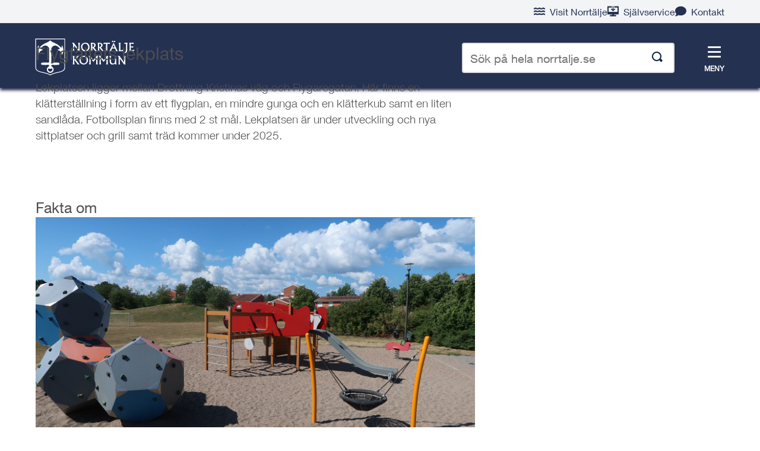

--- FILE ---
content_type: text/html; charset=utf-8
request_url: https://www.norrtalje.se/info/kultur-och-fritid/idrott-motion-friluftsliv/lekplatser-i-norrtalje-kommun/lekplatser-norrtalje/flygfaltets-lekplats/
body_size: 141664
content:

<!DOCTYPE html>
<html lang="sv" >



<head>
    <script src=/Scripts/mmenu-9.2.0-mmenu.js?v=639052918480000000></script>
    <link href=/Static/css/mmenu-9.2.0-mmenu.css?v=639052918480000000 rel="stylesheet">
    <script src=/Scripts/jquery-2.1.1.js?v=639052918480000000></script>
    <!-- Include Litepicker CSS & JS -->
    <link href=/Static/css/litepicker.css?v=639052918480000000 rel="stylesheet">
    <script src=/Scripts/litepicker.js?v=639052918480000000></script>
    
        <script id="CookieConsent" src="https://policy.app.cookieinformation.com/uc.js" data-culture="SV" type="text/javascript" data-gcm-version="2.0"></script>
    <meta charset="utf-8" />
    <meta http-equiv="X-UA-Compatible" content="IE=edge" />
    <meta name="viewport" content="width=device-width, initial-scale=1.0">
    
    <title>Flygfältets lekplats - Kultur & fritid | Norrtälje kommun</title>
        <meta name="description" content="Lekparken ligger mellan Drottning Kristinas v&#228;g och Flygaregatan. " />
    
        <meta name="robots" content="index, follow" />

<meta property="og:title" content="Flygf&#228;ltets lekplats - Kultur &amp; fritid | Norrt&#228;lje kommun" />
<meta property="og:description" content="Lekparken ligger mellan Drottning Kristinas v&#228;g och Flygaregatan. " />
<meta property="og:url" content="/info/kultur-och-fritid/idrott-motion-friluftsliv/lekplatser-i-norrtalje-kommun/lekplatser-norrtalje/flygfaltets-lekplats/" />
<meta property="og:image" content="/contentassets/c5c2b14dab5b4502a10568f07bcada4d/norrtalje_kommun.png" />
<meta property="og:type" content="article" />


<meta property="og:locale" content="sv_SE" />



    <link rel="shortcut icon" type="image/x-icon" href="/Static/images/favicon.ico" />

    
    <link type="text/css" rel="stylesheet" href=/Static/css/fonts.css?v=639052918480000000 />

    <!--[if lte IE 9]>
        <link href="/bundles/LteIe9?v=" rel="stylesheet"/>

    <![endif]-->
     
    
    <link href=/Static/css/jquery-ui-1.11.2.custom.css?v=639052918480000000 rel="stylesheet">
    <link href=/Static/css/jquery-ui.overrides.css?v=639052918480000000 rel="stylesheet">
    <link href=/Static/css/cssreset.css?v=639052918480000000 rel="stylesheet">
    <link href=/Static/css/shepherd-theme-arrows-edited.css?v=639052918480000000 rel="stylesheet">
    <link href=/Static/css/typography.css?v=639052918480000000 rel="stylesheet">
    <link href=/Static/css/structure.css?v=639052918480000000 rel="stylesheet">
    <link href=/Static/css/convenienceclasses.css?v=639052918480000000 rel="stylesheet">
    <link href=/Static/css/explanator.css?v=639052918480000000 rel="stylesheet">
    <link href=/Static/css/style.css?v=639052919600000000 rel="stylesheet">
    


    <link href="/bundles/printcss?v=4ah9CplLRsn8-Qr41fk1vaVX58BC9J7FrjUPzzCS8Ck1" rel="stylesheet" type="text/css" media="print" />
    <noscript>
        <link href="/bundles/noscriptcss?v=" rel="stylesheet"/>

    </noscript>

    <!-- Initializing talandewbb.se -->
    <script>var _baLocale = 'se', _baMode = ' ';</script>
    
    <script src=/Static/js/jquery-1.10.2.min.js?v=639052918480000000></script>
    <script src=/Static/js/modernizr-2.6.2-dev.js?v=639052918480000000></script>
    <script src=/Static/js/selectivizr-1.0.3b.js?v=639052918480000000></script>
    <script src=/Static/js/respond-1.3.0.min.js?v=639052918480000000></script>
    <script src=/Static/js/Abou.accesskeys.js?v=639052918480000000></script>



        <link rel="alternate" type="application/rss+xml" title="RSS-fl&#246;de med alla nyheter fr&#229;n Norrt&#228;lje kommun" href="/rss/nyheter/" />


    <script type="text/javascript" src="/modules/EPiServer.Vizzit/ClientResources/js/vizzit.integration.js"></script>
<script type="text/javascript">
$vizzit$ = typeof $vizzit$ != 'undefined' ? $vizzit$ : {};
</script>
<script type="text/javascript">
$vizzit$ = {keys: $vizzit$.keys || {},client: $vizzit$.client || {},config: $vizzit$.config || {},endpoint: $vizzit$.endpoint || {},};
</script>
<script type="text/javascript">
$vizzit$.keys.public = 'jcz1cDj9+Zo08b9vTTMjU8KIhLIOliYsVzPfFGpjXrY=';
</script>



    

    
    <script type="text/javascript">
        window._monsido = window._monsido || {
            token: "w9sd_AWnmye0P1FuteMZpA",
            statistics: {
                enabled: true,
                cookieLessTracking: false,
                documentTracking: {
                    enabled: true,
                    documentCls: "monsido_download",
                    documentIgnoreCls: "monsido_ignore_download",
                    documentExt: [".pdf",".PDF",".doc",".docx",".DOC",".DOCX"],
                },
            },
            heatmap: {
                enabled: true,
            },
        };
    </script>
    
    <script type="text/javascript" async src="https://app-script.monsido.com/v2/monsido-script.js"></script>

</head>

<body id="InfoPage" data-pageid="52131" data-sessionid="mh4dmaklsuotcaphxailt3re">
<div id="page">


    
    
    



<a class="accessKey usability--visuallyhidden usability--focusable" accesskey="s" href="#BodyContent">G&#229; till inneh&#229;ll</a>
<a class="accessKey navigationAccess usability--visuallyhidden usability--focusable" accesskey="n" href="#Navigation" onclick="return Abou.accesskeys.handleNavToTopMenu();">Hoppa till snabbl&#228;nkar</a>
<a class="accessKey usability--visuallyhidden usability--focusable" accesskey="2" href="/nyheterna/nyheter/">G&#229; till nyhetsarkiv</a>
    <a class="accessKey usability--visuallyhidden usability--focusable" accesskey="0" href="/info/kommun-och-politik/om-webbplatsen/" >G&#229; till Om webbplatsen</a>
    <a class="accessKey usability--visuallyhidden usability--focusable" accesskey="4" href="/installningar/sok/">G&#229; till s&#246;ksida</a>
<a class="accessKey usability--visuallyhidden usability--focusable" accesskey="7" href="/info/kommun-och-politik/kontakt/kontaktcenter/">G&#229; till kontaktsida</a>

<header id="HeaderNew" class="hidden-print">

    <div class="top-bar">   
        <div class="layoutWrapperWide top-bar__container">
            <div class="function-navigation">
                        <a class="function-navigation__link" href="/info/visit-norrtalje/">
                                <img src="/globalassets/ikoner/water.svg"/>
                            Visit Norrt&#228;lje
                        </a>
                        <a class="function-navigation__link" href="/sjalvservice/">
                                <img src="/globalassets/ikoner/desktop-arrow-down.svg"/>
                            Sj&#228;lvservice
                        </a>
                        <a class="function-navigation__link" href="/info/kommun-och-politik/kontakt/">
                                <img src="/globalassets/ikoner/comment.svg"/>
                            Kontakt
                        </a>
            </div>
        </div>
    </div>
    <div class="topRow " >
        <div class="topRowLayoutWrapperWide">
            <div class="top-nav-row">
                <div class="logoDiv" aria-label="Gå till startsidan">
                    <a class="logoLink"  href="/" accesskey="1">
                        <img src="/Static/images/_new/Norrtalje.svg" alt="Norrt&#228;lje Kommun" />
                    </a>
                </div>

                <div class="tabGroup">

                        <div class="entrances find">
                            <div class="entrances__item find searchform desktop">
                                <form action="/installningar/sok/" method="get">
                                    <label class="usability--visuallyhidden" for="desktopSearchInput">Ange sökord för desktop</label>
                                    <input type="search" name="query" id="desktopSearchInput" autocomplete="Off" value="" placeholder="S&#246;k p&#229; hela norrtalje.se" />
                                    <button type="submit" aria-label="Sök på hela sajten på desktop"></button>
                                </form>

                            </div>
                            <div class="entrances__item find">
                                <a title="Stäng" class="close-quick-search search-toggle-button entrances__link hidden">
                                    <span>Stäng sök</span>
                                </a>
                                <a title="Sök" class="open-quick-search search-toggle-button entrances__link">
                                    <span>Sök</span>
                                </a>
                            </div>
                        </div>
                    <div class="entrances desktop">
                        <div class="entrances__item">
                            <a href="#ffmenu" class="usability--visuallyhidden" aria-labelledby="Meny">Meny</a>
                            <a title="Meny" id="menubutton" class="entrances__link desktopmenu open icon-home2">
                                <span>Meny</span>
                            </a>
                        </div>
                    </div>
                    <div class="entrances mobile">
                        <div class="entrances__item">
                            <a href="#ffmenu" aria-labelledby="Meny"></a>
                            <a id="mobilemenubutton" aria-labelledby="Meny" class="entrances__link mobilemenu open home icon-home2  active">
                                <span>Meny</span> 
                            </a>
                        </div>
                    </div>
                </div>
            </div>


        </div>
    </div>
   
    <div class="menuRow mobile hide-on-eservice">
        
        <nav id="top-nav-container" class="listContainer level-0" aria-label="huvudmeny">
        </nav>
    </div>

    <a id="Navigation"></a>

</header>

<div id="searchbar" class="searchbar layoutWrapperWide">
    <div class="searchbox hidden">
        <div class="searchform">
            <form action="/installningar/sok/" method="get">
                <label class="usability--visuallyhidden" for="mobileSearchInput">Ange sökord för mobilen</label>
                <input type="search" id="mobileSearchInput" name="query" autocomplete="Off" value="" placeholder="Skriv ditt sökord här" />
                <button type="submit" aria-label="Sök på hela sajten på mobilen"></button>
            </form>
        </div>
        <span></span> <!-- Blue block on bottom of the screen --> 
    </div>
</div>


<script type="text/javascript" defer="defer">
    const navigation = {"id":"main-navigation","name":"Flygf\u00E4ltets lekplats","items":[{"id":"5fff46f1-b527-4ecc-9284-81feee9cda3a","name":"Sj\u00E4lvservice \u2013 e-tj\u00E4nster och blanketter","url":"/sjalvservice/","isActive":false,"isContainer":false,"hasActiveChild":false,"hasChildren":false,"children":[]},{"id":"05b2bfbd-2383-48d8-955a-03fb0a7ef0d4","name":"Nyheter","url":"/link/775e8a1603684310849033f28f68828e.aspx?view_more=5","isActive":false,"isContainer":false,"hasActiveChild":false,"hasChildren":false,"children":[]},{"id":"727b3efc-f4a8-473d-ab7f-a9d95194fe28","name":"Visit Norrt\u00E4lje","url":"/info/visit-norrtalje/","isActive":false,"isContainer":false,"hasActiveChild":false,"hasChildren":true,"children":[{"id":"2ae85a2f-8017-45a5-a932-f88ce6ee3fde","name":"Sk\u00E4rg\u00E5rd","url":"/info/visit-norrtalje/skargard/","isActive":false,"isContainer":false,"hasActiveChild":false,"hasChildren":true,"children":[{"id":"37ef705c-a589-4a2e-9c60-a159a1529c9f","name":"G\u00E4sthamnar","url":"/info/visit-norrtalje/skargard/gasthamnar/","isActive":false,"isContainer":false,"hasActiveChild":false,"hasChildren":false,"children":[]},{"id":"76d2c80d-1838-476f-b024-8db6fdcc3bbb","name":"Platser Norrt\u00E4lje kommun","url":"/info/visit-norrtalje/skargard/platser-norrtalje-kommun/","isActive":false,"isContainer":false,"hasActiveChild":false,"hasChildren":false,"children":[]}]},{"id":"47847f58-d435-4e84-9812-30f9121ff8ea","name":"Natur","url":"/info/visit-norrtalje/natur/","isActive":false,"isContainer":false,"hasActiveChild":false,"hasChildren":false,"children":[]},{"id":"09e36f05-7dc7-4bb1-83f5-24ecc9df3a28","name":"Kultur","url":"/info/visit-norrtalje/kultur/","isActive":false,"isContainer":false,"hasActiveChild":false,"hasChildren":false,"children":[]},{"id":"d12f651f-b881-47aa-ab01-2f7d6843ae5c","name":"\u00C4ventyr och upplevelser","url":"/info/visit-norrtalje/aventyr-och-upplevelser/","isActive":false,"isContainer":false,"hasActiveChild":false,"hasChildren":false,"children":[]},{"id":"ba6d0c23-e660-4063-95c0-071edb970a0b","name":"For visitors","url":"/info/visit-norrtalje/for-visitors/","isActive":false,"isContainer":false,"hasActiveChild":false,"hasChildren":false,"children":[]},{"id":"90a42c11-7371-47fc-83a4-8901396b6b9b","name":"Turistinformation","url":"/link/f5bada1348144c9aa231a17bd9c79081.aspx","isActive":false,"isContainer":false,"hasActiveChild":false,"hasChildren":false,"children":[]},{"id":"45cf5d47-0c95-4627-90e7-51a0e93523dc","name":"Evenemangskalendern","url":"/evenemang/","isActive":false,"isContainer":false,"hasActiveChild":false,"hasChildren":false,"children":[]}]},{"id":"1ede613e-47af-4fa2-863f-4a6c3d531428","name":"Barn \u0026 skola","url":"/info/barn-och-skola/","isActive":false,"isContainer":false,"hasActiveChild":false,"hasChildren":true,"children":[{"id":"5aad3f98-9e6f-4faa-8cf3-d826a88b1207","name":"F\u00F6rskola och annan pedagogisk verksamhet","url":"/info/barn-och-skola/forskola/","isActive":false,"isContainer":false,"hasActiveChild":false,"hasChildren":true,"children":[{"id":"1907f18d-01d0-4c43-87bc-9b1dbcec9fcc","name":"Avgifter och taxor f\u00F6r barnomsorg","url":"/info/barn-och-skola/forskola/avgifter-och-taxor-for-barnomsorg/","isActive":false,"isContainer":false,"hasActiveChild":false,"hasChildren":true,"children":[{"id":"f593d904-db03-43b5-8b68-b2acf2c33ebb","name":"Avgiftskontroll av barnomsorgsavgift","url":"/info/barn-och-skola/forskola/avgifter-och-taxor-for-barnomsorg/avgiftskontroll-av-barnomsorgsavgift/","isActive":false,"isContainer":false,"hasActiveChild":false,"hasChildren":false,"children":[]}]},{"id":"ca09dc8e-d153-4858-998d-0422bba24f5d","name":"Hitta f\u00F6rskolor","url":"/info/barn-och-skola/forskola/forskolor/","isActive":false,"isContainer":false,"hasActiveChild":false,"hasChildren":true,"children":[{"id":"18324989-8318-415f-a399-a713b273ef30","name":"Almerska f\u00F6rskolan (frist\u00E5ende)","url":"/info/barn-och-skola/forskola/forskolor/almerska-forskolan-fristaende/","isActive":false,"isContainer":false,"hasActiveChild":false,"hasChildren":false,"children":[]},{"id":"ba35e066-8d70-4490-8c98-de36454a7fec","name":"Balder f\u00F6rskola (frist\u00E5ende)","url":"/info/barn-och-skola/forskola/forskolor/balder-forskola/","isActive":false,"isContainer":false,"hasActiveChild":false,"hasChildren":false,"children":[]},{"id":"4d72133f-60ea-4b0d-b20f-022f58b3de9e","name":"Bj\u00F6rk\u00F6-Arholma f\u00F6rskola (kommunal)","url":"/info/barn-och-skola/forskola/forskolor/bjorko-arholma-forskola/","isActive":false,"isContainer":false,"hasActiveChild":false,"hasChildren":true,"children":[{"id":"038cbfca-d079-4912-bad5-52c164f69fa2","name":"Kontakt och \u00F6ppettider","url":"/info/barn-och-skola/forskola/forskolor/bjorko-arholma-forskola/kontakt-och-oppettider/","isActive":false,"isContainer":false,"hasActiveChild":false,"hasChildren":false,"children":[]}]},{"id":"ad1ceb72-0e44-45b5-af6d-9e993f5cf73b","name":"Borrhagens f\u00F6rskola  (frist\u00E5ende)","url":"/info/barn-och-skola/forskola/forskolor/borrhagens-forskola/","isActive":false,"isContainer":false,"hasActiveChild":false,"hasChildren":false,"children":[]},{"id":"13fdc0a3-67e3-4dd1-b29e-e0ba28ed4f39","name":"B\u00E5lbro f\u00F6rskola  (kommunal)","url":"/info/barn-och-skola/forskola/forskolor/balbro-forskola/","isActive":false,"isContainer":false,"hasActiveChild":false,"hasChildren":true,"children":[{"id":"c5e03eb7-0844-4714-9df7-e54412201b4f","name":"Kontakt och \u00F6ppettider","url":"/info/barn-och-skola/forskola/forskolor/balbro-forskola/kontakt-och-oppettider/","isActive":false,"isContainer":false,"hasActiveChild":false,"hasChildren":false,"children":[]},{"id":"8d069d84-a05f-41ff-8190-b9e38af000f7","name":"F\u00F6lj B\u00E5lbro f\u00F6rskola p\u00E5 sociala medier","url":"/info/barn-och-skola/forskola/forskolor/balbro-forskola/folj-balbro-forskola-pa-sociala-medier/","isActive":false,"isContainer":false,"hasActiveChild":false,"hasChildren":false,"children":[]},{"id":"eb5760c8-e246-4035-aad8-efacb4cb5424","name":"Skolmatsedel B\u00E5lbro f\u00F6rskola","url":"https://skolmaten.se/balbro-forskola/","isActive":false,"isContainer":false,"hasActiveChild":false,"hasChildren":false,"children":[]}]},{"id":"fed09a2e-b856-4238-acd3-9ebc721fa82b","name":"Edsbro f\u00F6rskola  (kommunal)","url":"/info/barn-och-skola/forskola/forskolor/edsbro-forskola/","isActive":false,"isContainer":false,"hasActiveChild":false,"hasChildren":true,"children":[{"id":"a504024d-05a1-4f03-bb5f-2f417ce8a8ac","name":"Kontakt och \u00F6ppettider","url":"/info/barn-och-skola/forskola/forskolor/edsbro-forskola/kontakt-och-opettider/","isActive":false,"isContainer":false,"hasActiveChild":false,"hasChildren":false,"children":[]},{"id":"8e964f87-3e3a-4708-b906-471d17ef96f3","name":"F\u00F6lj Edsbro f\u00F6rskola p\u00E5 sociala medier","url":"/info/barn-och-skola/forskola/forskolor/edsbro-forskola/folj-edsbro-forskola-pa-sociala-medier/","isActive":false,"isContainer":false,"hasActiveChild":false,"hasChildren":false,"children":[]},{"id":"23e106a8-bf79-4c44-b01d-0c7bfd455e83","name":"Matsedel Edsbro f\u00F6rskola","url":"https://skolmaten.se/edsbro-forskola/","isActive":false,"isContainer":false,"hasActiveChild":false,"hasChildren":false,"children":[]}]},{"id":"409dac18-64ee-4875-afc5-63dbf7ff75dd","name":"Ekens f\u00F6rskola (frist\u00E5ende)","url":"/info/barn-och-skola/forskola/forskolor/ekens-forskola/","isActive":false,"isContainer":false,"hasActiveChild":false,"hasChildren":false,"children":[]},{"id":"f5d9f69f-bd4b-41cc-a44e-4bdbabcaf117","name":"Elmsta f\u00F6rskola  (kommunal)","url":"/info/barn-och-skola/forskola/forskolor/elmsta-forskola/","isActive":false,"isContainer":false,"hasActiveChild":false,"hasChildren":true,"children":[{"id":"641020c0-828b-4d67-a8db-dd4052fcbbb0","name":"Kontakt och \u00F6ppettider","url":"/info/barn-och-skola/forskola/forskolor/elmsta-forskola/kontakt-och-oppettider/","isActive":false,"isContainer":false,"hasActiveChild":false,"hasChildren":false,"children":[]},{"id":"7bb1bbd0-959c-4992-a248-74d83efb47ff","name":"Matsedel Elmsta f\u00F6rskola","url":"https://skolmaten.se/elmsta-forskola/","isActive":false,"isContainer":false,"hasActiveChild":false,"hasChildren":false,"children":[]}]},{"id":"21de72be-81f4-45b7-8542-6d7c4bc1cc98","name":"Freinetf\u00F6rskolan Hugin  (frist\u00E5ende)","url":"/info/barn-och-skola/forskola/forskolor/freinetforskolan-hugin/","isActive":false,"isContainer":false,"hasActiveChild":false,"hasChildren":false,"children":[]},{"id":"5c2dd37c-7128-48de-84c5-ab3fb295c841","name":"Freinetf\u00F6rskolan Mimer  (frist\u00E5ende)","url":"/info/barn-och-skola/forskola/forskolor/freinetforskolan-mimer/","isActive":false,"isContainer":false,"hasActiveChild":false,"hasChildren":false,"children":[]},{"id":"75739338-7696-44c8-92a3-bb77275c7401","name":"Fr\u00F6stugan f\u00F6rskola  (frist\u00E5ende)","url":"/info/barn-och-skola/forskola/forskolor/frostugan-forskola/","isActive":false,"isContainer":false,"hasActiveChild":false,"hasChildren":false,"children":[]},{"id":"e2e18ebd-6a97-4d5e-a389-1afb2d95cab4","name":"Fr\u00F6tuna f\u00F6rskola  (kommunal)","url":"/info/barn-och-skola/forskola/forskolor/frotuna-forskola/","isActive":false,"isContainer":false,"hasActiveChild":false,"hasChildren":true,"children":[{"id":"93cba8e3-8cc0-4d37-a521-b3c4fbc96a0a","name":"Kontakt och \u00F6ppettider","url":"/info/barn-och-skola/forskola/forskolor/frotuna-forskola/kontakt-och-oppettider/","isActive":false,"isContainer":false,"hasActiveChild":false,"hasChildren":false,"children":[]},{"id":"285d4eff-b222-49d5-a644-33e9acdd3657","name":"F\u00F6lj Fr\u00F6tuna f\u00F6rskola p\u00E5 sociala medier","url":"/info/barn-och-skola/forskola/forskolor/frotuna-forskola/folj-frotuna-forskola-pa-sociala-medier/","isActive":false,"isContainer":false,"hasActiveChild":false,"hasChildren":false,"children":[]},{"id":"bc5f974a-5d4f-43b5-915e-b0436f5976aa","name":"Matsedel Fr\u00F6tuna f\u00F6rskola","url":"https://skolmaten.se/frotuna-forskola/","isActive":false,"isContainer":false,"hasActiveChild":false,"hasChildren":false,"children":[]}]},{"id":"7aa376fb-6785-4c25-abaf-12820456d3fb","name":"F\u00F6rskolan Fifilur  (frist\u00E5ende)","url":"/info/barn-och-skola/forskola/forskolor/forskolan-fifilur/","isActive":false,"isContainer":false,"hasActiveChild":false,"hasChildren":false,"children":[]},{"id":"4b3fdae0-54ac-4dd3-b847-083a0639a4de","name":"F\u00F6rskolan Hoppitoss (frist\u00E5ende)","url":"/info/barn-och-skola/forskola/forskolor/forskolan-hoppitoss/","isActive":false,"isContainer":false,"hasActiveChild":false,"hasChildren":false,"children":[]},{"id":"b59c08f8-0813-498c-bba3-93e661e8a9ab","name":"F\u00F6rskolan Killevipp (frist\u00E5ende)","url":"/info/barn-och-skola/forskola/forskolor/forskolan-killevipp/","isActive":false,"isContainer":false,"hasActiveChild":false,"hasChildren":false,"children":[]},{"id":"e34cc31b-9cf5-44c6-86b7-63d366ac2a53","name":"F\u00F6rskolan Krumilur  (frist\u00E5ende)","url":"/info/barn-och-skola/forskola/forskolor/forskolan-krumilur/","isActive":false,"isContainer":false,"hasActiveChild":false,"hasChildren":false,"children":[]},{"id":"881b1b34-8eed-4311-9352-ec13a31ce02d","name":"F\u00F6rskolan Lotsen (frist\u00E5ende)","url":"/info/barn-och-skola/forskola/forskolor/forskolan-Lotsen/","isActive":false,"isContainer":false,"hasActiveChild":false,"hasChildren":false,"children":[]},{"id":"30341a9e-4ca9-496c-b29e-3accac67a37c","name":"F\u00F6rskolan Offenciven  (frist\u00E5ende)","url":"/info/barn-och-skola/forskola/forskolor/forskolan-offenciven/","isActive":false,"isContainer":false,"hasActiveChild":false,"hasChildren":false,"children":[]},{"id":"647b8632-f958-4e5c-987b-ee9b13677aba","name":"F\u00F6rskolan Sm\u00E5folket (frist\u00E5ende)","url":"/info/barn-och-skola/forskola/forskolor/forskolan-smafolket/","isActive":false,"isContainer":false,"hasActiveChild":false,"hasChildren":false,"children":[]},{"id":"4a7bb553-08b5-4499-8f41-db7f5a290b08","name":"Gnistan (frist\u00E5ende)","url":"/info/barn-och-skola/forskola/forskolor/gnistan/","isActive":false,"isContainer":false,"hasActiveChild":false,"hasChildren":false,"children":[]},{"id":"6bc5d9b7-3572-42e4-b300-8026fd8ffa3a","name":"Gottsta f\u00F6rskola  (kommunal)","url":"/info/barn-och-skola/forskola/forskolor/gottsta-forskola/","isActive":false,"isContainer":false,"hasActiveChild":false,"hasChildren":true,"children":[{"id":"bac5a67a-b569-4460-8326-8a1c5d49b3ce","name":"Kontakt och \u00F6ppettider","url":"/info/barn-och-skola/forskola/forskolor/gottsta-forskola/kontakt-och-oppettider/","isActive":false,"isContainer":false,"hasActiveChild":false,"hasChildren":false,"children":[]},{"id":"a859f0fd-b165-48b9-ad18-a136fcaa7356","name":"F\u00F6lj Gottsta f\u00F6rskola p\u00E5 sociala medier","url":"/info/barn-och-skola/forskola/forskolor/gottsta-forskola/folj-gottsta-forskola-pa-sociala-medier/","isActive":false,"isContainer":false,"hasActiveChild":false,"hasChildren":false,"children":[]},{"id":"54dbc2cb-6813-4cad-8891-be3f51350d05","name":"Matsedel Gottsta f\u00F6rskola","url":"https://skolmaten.se/gottsta-forskola/","isActive":false,"isContainer":false,"hasActiveChild":false,"hasChildren":false,"children":[]}]},{"id":"03c85360-b698-4e4f-ae9b-f81dc7a0ce7e","name":"Grisslehamns f\u00F6rskola  (kommunal)","url":"/info/barn-och-skola/forskola/forskolor/grisslehamns-forskola/","isActive":false,"isContainer":false,"hasActiveChild":false,"hasChildren":true,"children":[{"id":"44992641-b0c2-4d59-a8d8-4562cd5f01b5","name":"Kontakt och \u00F6ppettider","url":"/info/barn-och-skola/forskola/forskolor/grisslehamns-forskola/kontakt-och-oppettider/","isActive":false,"isContainer":false,"hasActiveChild":false,"hasChildren":false,"children":[]},{"id":"944eced1-d6bf-4ca3-87cb-58e50d27f1f2","name":"Matsedel Grisslehamns f\u00F6rskola","url":"https://skolmaten.se/grisslehamns-forskola/","isActive":false,"isContainer":false,"hasActiveChild":false,"hasChildren":false,"children":[]}]},{"id":"2afd2f46-42b2-4499-8275-e91a03f50ef2","name":"Herr\u00E4ng f\u00F6rskola  (kommunal)","url":"/info/barn-och-skola/forskola/forskolor/herrang-forskola/","isActive":false,"isContainer":false,"hasActiveChild":false,"hasChildren":true,"children":[{"id":"48b5c851-69ed-4a8f-9633-d97295708aa1","name":"Kontakt och \u00F6ppettider","url":"/info/barn-och-skola/forskola/forskolor/herrang-forskola/kontakt-och-oppettider/","isActive":false,"isContainer":false,"hasActiveChild":false,"hasChildren":false,"children":[]},{"id":"2dfcecfa-4e76-4d95-ab26-3d9c4d452f2b","name":"F\u00F6lj Herr\u00E4ng f\u00F6rskola p\u00E5 sociala medier","url":"/info/barn-och-skola/forskola/forskolor/herrang-forskola/folj-oss-pa-sociala-medier/","isActive":false,"isContainer":false,"hasActiveChild":false,"hasChildren":false,"children":[]},{"id":"d29b4e0c-9d06-4e3f-a3d7-8537eb429b11","name":"Matsedel Herr\u00E4ng f\u00F6rskola  (skolmaten.se)","url":"https://skolmaten.se/herrang-forskola/","isActive":false,"isContainer":false,"hasActiveChild":false,"hasChildren":false,"children":[]}]},{"id":"674db737-4d56-437a-aede-bba440ae6245","name":"H\u00E5sta f\u00F6rskola   (kommunal)","url":"/info/barn-och-skola/forskola/forskolor/hasta-forskola/","isActive":false,"isContainer":false,"hasActiveChild":false,"hasChildren":true,"children":[{"id":"c1e3eae8-5d1d-44ac-9a25-446a682d50de","name":"Kontakt och \u00F6ppettider","url":"/info/barn-och-skola/forskola/forskolor/hasta-forskola/kontakt-och-oppettider/","isActive":false,"isContainer":false,"hasActiveChild":false,"hasChildren":false,"children":[]},{"id":"70ee3209-634e-4d95-aab9-28b7247b7233","name":"F\u00F6lj H\u00E5sta f\u00F6rskola p\u00E5 sociala medier","url":"/info/barn-och-skola/forskola/forskolor/hasta-forskola/hasta-forskola-pa-sociala-medier/","isActive":false,"isContainer":false,"hasActiveChild":false,"hasChildren":false,"children":[]},{"id":"195b80c5-8d1e-4751-a61c-4f7a2d149103","name":"Matsedel H\u00E5sta f\u00F6rskola","url":"https://skolmaten.se/hasta-forskola/","isActive":false,"isContainer":false,"hasActiveChild":false,"hasChildren":false,"children":[]}]},{"id":"fa806bb4-9bef-4769-84d9-44653f5180ae","name":"H\u00F6jdhoppet  (frist\u00E5ende)","url":"/info/barn-och-skola/forskola/forskolor/hojdhoppet/","isActive":false,"isContainer":false,"hasActiveChild":false,"hasChildren":false,"children":[]},{"id":"4599c577-98f5-4603-a7aa-9dc9a697d261","name":"I Ur och Skur N\u00E4rtuna (frist\u00E5ende)","url":"/info/barn-och-skola/forskola/forskolor/i-ur-och-skur-nartuna-fristaende/","isActive":false,"isContainer":false,"hasActiveChild":false,"hasChildren":false,"children":[]},{"id":"c5479fba-36af-44d7-a92c-b5037a66932e","name":"Innovitaskolan Norrt\u00E4lje f\u00F6rskola (frist\u00E5ende)","url":"/info/barn-och-skola/forskola/forskolor/innovitaskolan-norrtalje-forskola/","isActive":false,"isContainer":false,"hasActiveChild":false,"hasChildren":false,"children":[]},{"id":"3567a1d9-011e-40e4-8d37-e0ea4ce1e680","name":"Jensen f\u00F6rskola Vigelsj\u00F6  (frist\u00E5ende)","url":"/info/barn-och-skola/forskola/forskolor/jensen-forskola-vigelsjo/","isActive":false,"isContainer":false,"hasActiveChild":false,"hasChildren":false,"children":[]},{"id":"ef670fc5-ea10-4c00-9b41-18b7b440d89d","name":"Kr\u00E5kbrinken f\u00F6rskola  (frist\u00E5ende)","url":"/info/barn-och-skola/forskola/forskolor/krakbrinken-forskola/","isActive":false,"isContainer":false,"hasActiveChild":false,"hasChildren":false,"children":[]},{"id":"593b398a-fb85-42be-89de-a9ac10f42a40","name":"K\u00F6pmanholms f\u00F6rskola (kommunal)","url":"/info/barn-och-skola/forskola/forskolor/kopmanholms-forskola/","isActive":false,"isContainer":false,"hasActiveChild":false,"hasChildren":true,"children":[{"id":"3d7d4624-c482-4f31-a7d2-e7fca4dc0409","name":"Kontakt och \u00F6ppettider","url":"/info/barn-och-skola/forskola/forskolor/kopmanholms-forskola/kontakt-och-oppettider/","isActive":false,"isContainer":false,"hasActiveChild":false,"hasChildren":false,"children":[]},{"id":"c85bac4b-b4bb-42cc-a36c-05bffd9b4009","name":"F\u00F6lj K\u00F6pmanholms f\u00F6rskola p\u00E5 sociala medier","url":"/info/barn-och-skola/forskola/forskolor/kopmanholms-forskola/folj-kopmanholms-forskola-pa-sociala-medier/","isActive":false,"isContainer":false,"hasActiveChild":false,"hasChildren":false,"children":[]},{"id":"2ee4d3d3-b15d-4c74-a887-bd8fd74723e5","name":"Matsedel K\u00F6pmanholms f\u00F6rskola","url":"https://skolmaten.se/kopmanholm-forskola/","isActive":false,"isContainer":false,"hasActiveChild":false,"hasChildren":false,"children":[]}]},{"id":"049da873-7f40-466d-b674-d738b6e2f828","name":"K\u00F6rsb\u00E4retin esikoulu (kunnan)","url":"/info/barn-och-skola/forskola/forskolor/korsbaretin-esikoulu-kunnan/","isActive":false,"isContainer":false,"hasActiveChild":false,"hasChildren":true,"children":[{"id":"921549ba-e410-4233-8752-193ca249fd8a","name":"Yhteystiedot ja aukioloajat","url":"/info/barn-och-skola/forskola/forskolor/korsbaretin-esikoulu-kunnan/kontakt-och-oppettider/","isActive":false,"isContainer":false,"hasActiveChild":false,"hasChildren":false,"children":[]},{"id":"cb2284e3-5baf-4cb5-a03d-42c9b321ba64","name":"Seuraa K\u00F6rsb\u00E4retin esikoulun toimintaa sosiaalisissa medioissa","url":"/info/barn-och-skola/forskola/forskolor/korsbaretin-esikoulu-kunnan/seuraa-korsbaretin-esikoulun-toimintaa-sosiaalisissa-medioissa/","isActive":false,"isContainer":false,"hasActiveChild":false,"hasChildren":false,"children":[]},{"id":"94a4d906-707f-47b2-b00e-5099cf94df32","name":"Matsedel K\u00F6rsb\u00E4ret f\u00F6rskola","url":"https://skolmaten.se/korsbarets-forskola/","isActive":false,"isContainer":false,"hasActiveChild":false,"hasChildren":false,"children":[]}]},{"id":"eb053524-0586-47cf-a640-5819796bf96b","name":"K\u00F6rsb\u00E4rets f\u00F6rskola (kommunal)","url":"/info/barn-och-skola/forskola/forskolor/korsbarets-forskola/","isActive":false,"isContainer":false,"hasActiveChild":false,"hasChildren":true,"children":[{"id":"8690704d-1081-4557-b796-e52f4b573980","name":"Kontakt och \u00F6ppettider","url":"/info/barn-och-skola/forskola/forskolor/korsbarets-forskola/kontakt-och-oppettider/","isActive":false,"isContainer":false,"hasActiveChild":false,"hasChildren":false,"children":[]},{"id":"d01ee865-e8fb-4c56-8875-0be89cd86794","name":"F\u00F6lj K\u00F6rsb\u00E4ret f\u00F6rskola p\u00E5 sociala medier","url":"/info/barn-och-skola/forskola/forskolor/korsbarets-forskola/folj-korsbaret-forskola-pa-sociala-medier/","isActive":false,"isContainer":false,"hasActiveChild":false,"hasChildren":false,"children":[]},{"id":"d78d2399-e290-4879-bf83-f8b52959217a","name":"Matsedel K\u00F6rsb\u00E4ret f\u00F6rskola","url":"https://skolmaten.se/korsbarets-forskola/","isActive":false,"isContainer":false,"hasActiveChild":false,"hasChildren":false,"children":[]}]},{"id":"df32d730-699c-4f02-83b1-f19ffece4139","name":"Lindens f\u00F6rskola (kommunal)","url":"/info/barn-och-skola/forskola/forskolor/lindens-forskola/","isActive":false,"isContainer":false,"hasActiveChild":false,"hasChildren":true,"children":[{"id":"9542724a-2174-4471-ac3f-7720c4727df1","name":"Kontakt och \u00F6ppettider","url":"/info/barn-och-skola/forskola/forskolor/lindens-forskola/kontakt-och-oppettider/","isActive":false,"isContainer":false,"hasActiveChild":false,"hasChildren":false,"children":[]},{"id":"188fc82f-f9c9-47fb-80dc-7c442aa99f3b","name":"F\u00F6lj Lindens f\u00F6rskola p\u00E5 sociala medier","url":"/info/barn-och-skola/forskola/forskolor/lindens-forskola/folj-lindens-forskola-pa-sociala-medier/","isActive":false,"isContainer":false,"hasActiveChild":false,"hasChildren":false,"children":[]},{"id":"77a08006-bfd5-4fd5-b590-4ace565416ee","name":"Matsedel Lindens f\u00F6rskola","url":"https://skolmaten.se/hallsta-forskola2/","isActive":false,"isContainer":false,"hasActiveChild":false,"hasChildren":false,"children":[]}]},{"id":"628b9004-cbe7-42c6-81b0-ebd201247071","name":"L\u00E4nna f\u00F6rskola (kommunal)","url":"/info/barn-och-skola/forskola/forskolor/lanna-forskola/","isActive":false,"isContainer":false,"hasActiveChild":false,"hasChildren":true,"children":[{"id":"8ff1904a-24c7-41ea-b668-f14bbd2b6473","name":"Kontakt och \u00F6ppettider","url":"/info/barn-och-skola/forskola/forskolor/lanna-forskola/kontakt-och-oppettider/","isActive":false,"isContainer":false,"hasActiveChild":false,"hasChildren":false,"children":[]},{"id":"e4b55c37-2e84-4d29-b3d9-af03d239cb18","name":"F\u00F6lj L\u00E4nna f\u00F6rskola p\u00E5 sociala medier","url":"/info/barn-och-skola/forskola/forskolor/lanna-forskola/folj-lanna-forskola-pa-sociala-medier/","isActive":false,"isContainer":false,"hasActiveChild":false,"hasChildren":false,"children":[]},{"id":"a97d7713-a9aa-4255-857d-7d69457df293","name":"Matsedel L\u00E4nna f\u00F6rskola","url":"https://skolmaten.se/lanna-forskola2/","isActive":false,"isContainer":false,"hasActiveChild":false,"hasChildren":false,"children":[]}]},{"id":"7de9000a-8ce8-4518-94af-fa4df49e4b45","name":"Montessorif\u00F6rskolan Amorinen (frist\u00E5ende)","url":"/info/barn-och-skola/forskola/forskolor/montessoriforskolan-amorinen/","isActive":false,"isContainer":false,"hasActiveChild":false,"hasChildren":false,"children":[]},{"id":"128d42f1-b3c8-472e-ae01-624da12f009c","name":"Montessorif\u00F6rskolan Bambino (frist\u00E5ende)","url":"/info/barn-och-skola/forskola/forskolor/montessoriforskolan-bambino/","isActive":false,"isContainer":false,"hasActiveChild":false,"hasChildren":false,"children":[]},{"id":"022566e5-f2cc-4d5a-8ecf-0eaf3f1b6fb7","name":"Montessorif\u00F6rskolan Grind (frist\u00E5ende)","url":"/info/barn-och-skola/forskola/forskolor/montessoriforskolan-grind/","isActive":false,"isContainer":false,"hasActiveChild":false,"hasChildren":false,"children":[]},{"id":"ba5ed678-3c79-4742-81e1-d6c4599c88e6","name":"Montessorif\u00F6rskolan Grossg\u00E4rdet (frist\u00E5ende)","url":"/info/barn-och-skola/forskola/forskolor/montessoriforskolan-grossgardet/","isActive":false,"isContainer":false,"hasActiveChild":false,"hasChildren":false,"children":[]},{"id":"a3235a33-8ec8-4227-8c69-b6317cd39615","name":"Naturbarnstugan I Ur och Skur (frist\u00E5ende)","url":"/info/barn-och-skola/forskola/forskolor/naturbarnstugan-i-ur-och-skur/","isActive":false,"isContainer":false,"hasActiveChild":false,"hasChildren":false,"children":[]},{"id":"36ee5938-3a0c-4cb7-841b-d9a0262ba3f1","name":"Norlandia f\u00F6rskolor Bj\u00F6rn\u00F6 (frist\u00E5ende)","url":"/info/barn-och-skola/forskola/forskolor/norlandia-forskolor-bjorno/","isActive":false,"isContainer":false,"hasActiveChild":false,"hasChildren":false,"children":[]},{"id":"d808a442-7160-4a96-b43c-f8be64fc902b","name":"Norlandia f\u00F6rskolor Lilla Rospiggen (frist\u00E5ende)","url":"/info/barn-och-skola/forskola/forskolor/norlandia-forskolor-lilla-rospiggen/","isActive":false,"isContainer":false,"hasActiveChild":false,"hasChildren":false,"children":[]},{"id":"cba97631-fdae-45ed-8ad1-80be722266d5","name":"Norlandia f\u00F6rskolor Rimbo (frist\u00E5ende)","url":"/info/barn-och-skola/forskola/forskolor/norlandia-forskolor-rimbo/","isActive":false,"isContainer":false,"hasActiveChild":false,"hasChildren":false,"children":[]},{"id":"125c5508-af8b-47f2-8976-f8feb1154ab5","name":"Nygatans f\u00F6rskola (frist\u00E5ende)","url":"/info/barn-och-skola/forskola/forskolor/nygatans-forskola/","isActive":false,"isContainer":false,"hasActiveChild":false,"hasChildren":false,"children":[]},{"id":"3f9d47f5-ae7a-4907-af0e-05c2043f417e","name":"Palettens f\u00F6rskola (kommunal)","url":"/info/barn-och-skola/forskola/forskolor/palettens-forskola/","isActive":false,"isContainer":false,"hasActiveChild":false,"hasChildren":true,"children":[{"id":"8b245f24-533a-4131-bc5b-1b1965ab292c","name":"Kontakt och \u00F6ppettider","url":"/info/barn-och-skola/forskola/forskolor/palettens-forskola/kontakt-och-oppettider/","isActive":false,"isContainer":false,"hasActiveChild":false,"hasChildren":false,"children":[]},{"id":"f7dd803b-34db-4b64-a8a5-4bac9fe8c0f3","name":"F\u00F6lj Palettens f\u00F6rskola p\u00E5 sociala medier","url":"/info/barn-och-skola/forskola/forskolor/palettens-forskola/folj-palettens-forskola-pa-sociala-medier/","isActive":false,"isContainer":false,"hasActiveChild":false,"hasChildren":false,"children":[]},{"id":"41dd4ad0-0c4d-4727-8232-d8f686a64148","name":"Matsedel Palettens f\u00F6rskola","url":"https://skolmaten.se/paletten-forskola/","isActive":false,"isContainer":false,"hasActiveChild":false,"hasChildren":false,"children":[]}]},{"id":"76272462-3bd1-4e7f-834e-b608ccc2c855","name":"Parkens f\u00F6rskola (kommunal)","url":"/info/barn-och-skola/forskola/forskolor/parkens-forskola/","isActive":false,"isContainer":false,"hasActiveChild":false,"hasChildren":true,"children":[{"id":"7bbb2cd4-4f89-4726-90bf-0975ecddc6a5","name":"Kontakt och \u00F6ppettider","url":"/info/barn-och-skola/forskola/forskolor/parkens-forskola/kontakt-och-oppettider/","isActive":false,"isContainer":false,"hasActiveChild":false,"hasChildren":false,"children":[]},{"id":"7a159443-1cd0-477e-a2ed-c5066eec6ece","name":"F\u00F6lj Parkens f\u00F6rskola p\u00E5 sociala medier","url":"/info/barn-och-skola/forskola/forskolor/parkens-forskola/folj-parken-forskola-pa-sociala-medier/","isActive":false,"isContainer":false,"hasActiveChild":false,"hasChildren":false,"children":[]},{"id":"ef54a5d3-e0ae-4497-acb0-dfed278b1d68","name":"Matsedel Parkens f\u00F6rskola","url":"https://skolmaten.se/parkens-forskola3/","isActive":false,"isContainer":false,"hasActiveChild":false,"hasChildren":false,"children":[]}]},{"id":"51fd6476-4634-45c1-a2e9-a1c676f4f779","name":"Riala Waldorff\u00F6rskola (frist\u00E5ende)","url":"/info/barn-och-skola/forskola/forskolor/riala-waldorfforskola/","isActive":false,"isContainer":false,"hasActiveChild":false,"hasChildren":false,"children":[]},{"id":"38a50e21-0f5e-467c-98c4-6ef6063961f5","name":"R\u00E5dmans\u00F6 f\u00F6rskola (kommunal)","url":"/info/barn-och-skola/forskola/forskolor/radmanso-forskola/","isActive":false,"isContainer":false,"hasActiveChild":false,"hasChildren":true,"children":[{"id":"190a49b5-1671-4d62-a3fb-5c0214ce5de5","name":"Kontakt och \u00F6ppettider","url":"/info/barn-och-skola/forskola/forskolor/radmanso-forskola/kontakt-och-oppettider/","isActive":false,"isContainer":false,"hasActiveChild":false,"hasChildren":false,"children":[]},{"id":"fff757ea-b1b5-42d5-a272-639012647286","name":"F\u00F6lj R\u00E5dmans\u00F6 f\u00F6rskola p\u00E5 sociala medier","url":"/info/barn-och-skola/forskola/forskolor/radmanso-forskola/folj-radmanso-forskola-pa-sociala-medier/","isActive":false,"isContainer":false,"hasActiveChild":false,"hasChildren":false,"children":[]},{"id":"2ef666a2-040b-40c3-bf59-5923aab292b7","name":"Matsedel R\u00E5dmans\u00F6 f\u00F6rskola","url":"https://skolmaten.se/radmanso-forskola/","isActive":false,"isContainer":false,"hasActiveChild":false,"hasChildren":false,"children":[]}]},{"id":"b892189a-a615-4f8a-8a8e-7288843f7d69","name":"R\u00E5n\u00E4s f\u00F6rskola (kommunal)","url":"/info/barn-och-skola/forskola/forskolor/ranas-forskola/","isActive":false,"isContainer":false,"hasActiveChild":false,"hasChildren":true,"children":[{"id":"ba0cb884-6e4f-499a-af47-23c37498049d","name":"Kontakt och \u00F6ppettider","url":"/info/barn-och-skola/forskola/forskolor/ranas-forskola/kontakt-och-oppettider/","isActive":false,"isContainer":false,"hasActiveChild":false,"hasChildren":false,"children":[]},{"id":"7944c1b9-bc40-4439-ad81-a0d213858f32","name":"F\u00F6lj R\u00E5n\u00E4s f\u00F6rskola p\u00E5 sociala medier","url":"/info/barn-och-skola/forskola/forskolor/ranas-forskola/folj-ranas-forskola-pa-sociala-medier/","isActive":false,"isContainer":false,"hasActiveChild":false,"hasChildren":false,"children":[]},{"id":"9cf846aa-84c8-43d5-9087-135d2f5e28af","name":"Matsedel R\u00E5n\u00E4s f\u00F6rskola","url":"https://skolmaten.se/ranas-skola/","isActive":false,"isContainer":false,"hasActiveChild":false,"hasChildren":false,"children":[]}]},{"id":"24de0d16-2856-48bc-9ba3-6c46c15efed7","name":"R\u00F6varborgens f\u00F6rskola (frist\u00E5ende)","url":"/info/barn-och-skola/forskola/forskolor/rovarborgens-forskola/","isActive":false,"isContainer":false,"hasActiveChild":false,"hasChildren":false,"children":[]},{"id":"05a9499b-aa3d-45ba-9e68-63d09e4d05af","name":"Sj\u00F6hagens f\u00F6rskola (kommunal)","url":"/info/barn-och-skola/forskola/forskolor/sjohagens-forskola/","isActive":false,"isContainer":false,"hasActiveChild":false,"hasChildren":true,"children":[{"id":"2be84105-63b2-44aa-a521-832e1343bcd0","name":"Kontakt och \u00F6ppettider","url":"/info/barn-och-skola/forskola/forskolor/sjohagens-forskola/kontakt-och-oppettider/","isActive":false,"isContainer":false,"hasActiveChild":false,"hasChildren":false,"children":[]},{"id":"6f822267-534a-4e6e-bfa3-220632297c50","name":"F\u00F6lj Sj\u00F6hagens f\u00F6rskola p\u00E5 sociala medier","url":"/info/barn-och-skola/forskola/forskolor/sjohagens-forskola/folj-sjohagens-forskola-pa-sociala-medier/","isActive":false,"isContainer":false,"hasActiveChild":false,"hasChildren":false,"children":[]},{"id":"dec60c04-b355-45d3-9c36-196e5eb76b2f","name":"Matsedel Sj\u00F6hagens f\u00F6rskola","url":"https://skolmaten.se/sjohagens-forskola/","isActive":false,"isContainer":false,"hasActiveChild":false,"hasChildren":false,"children":[]}]},{"id":"39e23bb6-122f-40aa-b218-075e9bcaf506","name":"Skarsj\u00F6 f\u00F6rskola (kommunal)","url":"/info/barn-och-skola/forskola/forskolor/skarsjo-forskola/","isActive":false,"isContainer":false,"hasActiveChild":false,"hasChildren":true,"children":[{"id":"b0d5748f-10bd-47d1-b7fe-8e68e98af06e","name":"Kontakt och \u00F6ppettider","url":"/info/barn-och-skola/forskola/forskolor/skarsjo-forskola/kontakt-och-oppettider/","isActive":false,"isContainer":false,"hasActiveChild":false,"hasChildren":false,"children":[]},{"id":"47021827-4130-4092-bb78-095a6312b3b4","name":"F\u00F6lj Skarsj\u00F6 f\u00F6rskola p\u00E5 sociala medier","url":"/info/barn-och-skola/forskola/forskolor/skarsjo-forskola/folj-skarsjo-forskola-pa-sociala-medier/","isActive":false,"isContainer":false,"hasActiveChild":false,"hasChildren":false,"children":[]},{"id":"bd709741-35b2-4c42-a80d-26b06e2c960d","name":"Matsedel Skarsj\u00F6 f\u00F6rskola","url":"https://skolmaten.se/skarsjo-forskola/","isActive":false,"isContainer":false,"hasActiveChild":false,"hasChildren":false,"children":[]}]},{"id":"cc8f4c0e-5560-4235-afd2-26bc8c588908","name":"Skebo f\u00F6rskola (kommunal)","url":"/info/barn-och-skola/forskola/forskolor/skebo-forskola/","isActive":false,"isContainer":false,"hasActiveChild":false,"hasChildren":true,"children":[{"id":"8980b8aa-ab54-4a84-a662-ec836049544e","name":"Kontakt och \u00F6ppettider","url":"/info/barn-och-skola/forskola/forskolor/skebo-forskola/kontakt-och-oppettider/","isActive":false,"isContainer":false,"hasActiveChild":false,"hasChildren":false,"children":[]},{"id":"652b9681-05e0-44fd-b27c-96613953a5e1","name":"F\u00F6lj Skebo f\u00F6rskola p\u00E5 sociala medier","url":"/info/barn-och-skola/forskola/forskolor/skebo-forskola/folj-skebo-forskola-pa-sociala-medier/","isActive":false,"isContainer":false,"hasActiveChild":false,"hasChildren":false,"children":[]},{"id":"7fbc809f-3b7e-4c74-b38b-afbe599c6bf3","name":"Matsedel Skebo f\u00F6rskola","url":"https://skolmaten.se/skebo-forskola/","isActive":false,"isContainer":false,"hasActiveChild":false,"hasChildren":false,"children":[]}]},{"id":"abfd1b82-0328-4d39-98ad-5b33e52a639d","name":"Skederids f\u00F6rskola (kommunal)","url":"/info/barn-och-skola/forskola/forskolor/skederids-forskola/","isActive":false,"isContainer":false,"hasActiveChild":false,"hasChildren":true,"children":[{"id":"d7e603de-538d-4c7b-83df-4acd9be70b59","name":"Kontakt och \u00F6ppettider","url":"/info/barn-och-skola/forskola/forskolor/skederids-forskola/kontakt-och-oppettider/","isActive":false,"isContainer":false,"hasActiveChild":false,"hasChildren":false,"children":[]},{"id":"11ca6423-2878-4b93-959f-c290206c3c5d","name":"F\u00F6lj Skederid f\u00F6rskola p\u00E5 sociala medier","url":"/info/barn-och-skola/forskola/forskolor/skederids-forskola/folj-skederid-forskola-pa-sociala-medier/","isActive":false,"isContainer":false,"hasActiveChild":false,"hasChildren":false,"children":[]},{"id":"037d7363-3e7f-4214-876d-20f34295e26a","name":"Matsedel Skederids f\u00F6rskola","url":"https://skolmaten.se/skederids-forskola/","isActive":false,"isContainer":false,"hasActiveChild":false,"hasChildren":false,"children":[]}]},{"id":"116997f1-5bac-4c2e-b7de-0677de71bdd4","name":"Sl\u00E5ttergubbens f\u00F6rskola (kommunal)","url":"/info/barn-och-skola/forskola/forskolor/slattergubbens-forskola/","isActive":false,"isContainer":false,"hasActiveChild":false,"hasChildren":true,"children":[{"id":"96d0a8c8-2ef4-44c3-83ef-05aa152c0be3","name":"Kontakt och \u00F6ppettider","url":"/info/barn-och-skola/forskola/forskolor/slattergubbens-forskola/kontakt-och-oppettider/","isActive":false,"isContainer":false,"hasActiveChild":false,"hasChildren":false,"children":[]},{"id":"9c2b9b95-f34c-4b2e-a14c-86dcb5665ec1","name":"F\u00F6lj Sl\u00E5ttergubbens f\u00F6rskola p\u00E5 sociala medier","url":"/info/barn-och-skola/forskola/forskolor/slattergubbens-forskola/folj-slattergubbens-forskola-pa-sociala-medier/","isActive":false,"isContainer":false,"hasActiveChild":false,"hasChildren":false,"children":[]},{"id":"ce751694-278b-424f-a3a3-7e18fdc34793","name":"Matsedel Sl\u00E5ttergubben","url":"https://skolmaten.se/slattergubbens-forskola/","isActive":false,"isContainer":false,"hasActiveChild":false,"hasChildren":false,"children":[]}]},{"id":"3d7fd730-9f35-4d8f-ba71-9ca12575bb8e","name":"Sm\u00F6rblommans f\u00F6rskola (frist\u00E5ende)","url":"/info/barn-och-skola/forskola/forskolor/smorblommans-forskola/","isActive":false,"isContainer":false,"hasActiveChild":false,"hasChildren":false,"children":[]},{"id":"6715d32f-cce0-4ccf-97ab-fbe7f3a904c3","name":"Solbacka f\u00F6rskola (kommunal)","url":"/info/barn-och-skola/forskola/forskolor/solbacka-forskola/","isActive":false,"isContainer":false,"hasActiveChild":false,"hasChildren":true,"children":[{"id":"edc4eb23-f65c-4636-8328-f8af4dca124a","name":"Kontakt och \u00F6ppettider","url":"/info/barn-och-skola/forskola/forskolor/solbacka-forskola/kontakt-och-oppettider/","isActive":false,"isContainer":false,"hasActiveChild":false,"hasChildren":false,"children":[]},{"id":"d925ab2e-7999-4b9d-9cfe-78c87a71f7d6","name":"F\u00F6lj Solbacka f\u00F6rskola p\u00E5 sociala medier","url":"/info/barn-och-skola/forskola/forskolor/solbacka-forskola/folj-solbacka-forskola-pa-sociala-medier/","isActive":false,"isContainer":false,"hasActiveChild":false,"hasChildren":false,"children":[]},{"id":"8e37ca61-c442-4881-95a5-74192b47e6a4","name":"Matsedel Solbacka f\u00F6rskola","url":"https://skolmaten.se/solbacka-forskola2/","isActive":false,"isContainer":false,"hasActiveChild":false,"hasChildren":false,"children":[]}]},{"id":"76aab84b-c013-4674-b72f-0e3b1c6e4881","name":"Svanberga f\u00F6rskola (kommunal)","url":"/info/barn-och-skola/forskola/forskolor/svanberga-forskola/","isActive":false,"isContainer":false,"hasActiveChild":false,"hasChildren":true,"children":[{"id":"53099d03-e844-4a68-8623-e6e48fb07a5b","name":"Kontakt och \u00F6ppettider","url":"/info/barn-och-skola/forskola/forskolor/svanberga-forskola/kontakt-och-oppettider/","isActive":false,"isContainer":false,"hasActiveChild":false,"hasChildren":false,"children":[]},{"id":"a843837c-005a-4483-947a-01cd937a5552","name":"F\u00F6lj Svanberga f\u00F6rskola p\u00E5 sociala medier","url":"/info/barn-och-skola/forskola/forskolor/svanberga-forskola/folj-svanberga-forskola-pa-sociala-medier/","isActive":false,"isContainer":false,"hasActiveChild":false,"hasChildren":false,"children":[]},{"id":"41bb3105-ecfb-42b5-98ce-ec548e45dd4d","name":"Matsedel Svanberga f\u00F6rskola","url":"https://skolmaten.se/svanberga-forskola/","isActive":false,"isContainer":false,"hasActiveChild":false,"hasChildren":false,"children":[]}]},{"id":"22ba630a-cc04-45b7-bf40-8c9a2988cc2f","name":"Trollebo f\u00F6rskola (frist\u00E5ende)","url":"/info/barn-och-skola/forskola/forskolor/trollebo-forskola/","isActive":false,"isContainer":false,"hasActiveChild":false,"hasChildren":false,"children":[]},{"id":"de34eba4-8036-4dd3-832a-182b99f1bddd","name":"Uteleken f\u00F6rskola (frist\u00E5ende)","url":"/info/barn-och-skola/forskola/forskolor/uteleken-forskola/","isActive":false,"isContainer":false,"hasActiveChild":false,"hasChildren":false,"children":[]},{"id":"cd1b9ea5-c415-438f-a498-86be0f2e7e78","name":"Vallby Hage f\u00F6rskola (frist\u00E5ende)","url":"/info/barn-och-skola/forskola/forskolor/vallby-hage-forskola/","isActive":false,"isContainer":false,"hasActiveChild":false,"hasChildren":false,"children":[]},{"id":"2b2612ff-1b69-4899-baa7-2c74ace7bdd2","name":"Vigelsj\u00F6 G\u00E5rds f\u00F6rskola (kommunal)","url":"/info/barn-och-skola/forskola/forskolor/vigelsjo-gards-forskola/","isActive":false,"isContainer":false,"hasActiveChild":false,"hasChildren":true,"children":[{"id":"cc7fee2a-7acc-47f0-8053-21deb81b8429","name":"Kontakt och \u00F6ppettider","url":"/info/barn-och-skola/forskola/forskolor/vigelsjo-gards-forskola/kontakt-och-oppettider/","isActive":false,"isContainer":false,"hasActiveChild":false,"hasChildren":false,"children":[]},{"id":"6449647f-1486-4c19-8a5e-b69cad8031ff","name":"F\u00F6lj Vigelsj\u00F6 G\u00E5rds f\u00F6rskola p\u00E5 sociala medier","url":"/info/barn-och-skola/forskola/forskolor/vigelsjo-gards-forskola/folj-vigelsjo-gards-forskola-pa-sociala-medier/","isActive":false,"isContainer":false,"hasActiveChild":false,"hasChildren":false,"children":[]},{"id":"f76431e4-249b-4609-89d1-174b8270342e","name":"Matsedel Vigelsj\u00F6 G\u00E5rds f\u00F6rskola","url":"https://skolmaten.se/vigelsjo-gards-forskola/","isActive":false,"isContainer":false,"hasActiveChild":false,"hasChildren":false,"children":[]}]},{"id":"adc3a83d-478c-4878-a90c-0da2c69505ec","name":"Viktoriag\u00E5rden f\u00F6rskolan (frist\u00E5ende)","url":"/info/barn-och-skola/forskola/forskolor/viktoriagarden-forskolan/","isActive":false,"isContainer":false,"hasActiveChild":false,"hasChildren":false,"children":[]},{"id":"1299e2e4-0f15-49e0-ba99-4f7068dd2841","name":"Vildnissarna i Roslagsbro (frist\u00E5ende)","url":"/info/barn-och-skola/forskola/forskolor/vildnissarna-i-roslagsbro/","isActive":false,"isContainer":false,"hasActiveChild":false,"hasChildren":false,"children":[]},{"id":"518de28e-38f7-4870-a1ec-e58bb535e1bf","name":"Vildnissarna i Solbacka (frist\u00E5ende)","url":"/info/barn-och-skola/forskola/forskolor/vildnissarna-solbacka/","isActive":false,"isContainer":false,"hasActiveChild":false,"hasChildren":false,"children":[]},{"id":"79608527-8730-447d-9f3f-dbea1b9b4225","name":"V\u00E4stertorp f\u00F6rskola (kommunal)","url":"/info/barn-och-skola/forskola/forskolor/vastertorp-forskola/","isActive":false,"isContainer":false,"hasActiveChild":false,"hasChildren":true,"children":[{"id":"9b59d0e6-c541-4085-b036-5f9faf9b3c72","name":"Kontakt och \u00F6ppettider","url":"/info/barn-och-skola/forskola/forskolor/vastertorp-forskola/kontakt-och-oppettider/","isActive":false,"isContainer":false,"hasActiveChild":false,"hasChildren":false,"children":[]},{"id":"b1f462cd-3c98-4138-a6d0-9198967c2eaf","name":"F\u00F6lj V\u00E4stertorp f\u00F6rskola p\u00E5 sociala medier","url":"/info/barn-och-skola/forskola/forskolor/vastertorp-forskola/folj-vastertorp-forskola-pa-sociala-medier/","isActive":false,"isContainer":false,"hasActiveChild":false,"hasChildren":false,"children":[]},{"id":"5b2ad72c-4e6c-4357-a48a-9195fc2d24b3","name":"Matsedel V\u00E4stertorps f\u00F6rskola","url":"https://skolmaten.se/vastertorps-forskola/","isActive":false,"isContainer":false,"hasActiveChild":false,"hasChildren":false,"children":[]}]},{"id":"b5217e5e-c019-4b81-aae6-680b062ac9d1","name":"V\u00E4t\u00F6 f\u00F6rskola (kommunal)","url":"/info/barn-och-skola/forskola/forskolor/vato-forskola/","isActive":false,"isContainer":false,"hasActiveChild":false,"hasChildren":true,"children":[{"id":"354c0f15-f453-4b74-9b84-6c7547531850","name":"Kontakt och \u00F6ppettider","url":"/info/barn-och-skola/forskola/forskolor/vato-forskola/kontakt-och-oppettider/","isActive":false,"isContainer":false,"hasActiveChild":false,"hasChildren":false,"children":[]},{"id":"215b84ca-ad31-4f91-9563-d63cdd84f4fa","name":"F\u00F6lj V\u00E4t\u00F6 f\u00F6rskola p\u00E5 sociala medier","url":"/info/barn-och-skola/forskola/forskolor/vato-forskola/folj-vato-forskola-pa-sociala-medier/","isActive":false,"isContainer":false,"hasActiveChild":false,"hasChildren":false,"children":[]},{"id":"69db0782-3e85-4c94-b262-fd9eefdd97bd","name":"Matsedel V\u00E4t\u00F6 f\u00F6rskola","url":"https://skolmaten.se/vato-skola/","isActive":false,"isContainer":false,"hasActiveChild":false,"hasChildren":false,"children":[]}]},{"id":"8c866866-eec6-4e58-b162-614d3a242d9e","name":"V\u00E4xtriket  (frist\u00E5ende)","url":"/info/barn-och-skola/forskola/forskolor/vaxtriket/","isActive":false,"isContainer":false,"hasActiveChild":false,"hasChildren":false,"children":[]}]},{"id":"52f8ff21-70aa-420a-b80f-7eef5d694cc3","name":"Hitta finskspr\u00E5kig f\u00F6rskola \u2022 Suomenkielinen esikoulu","url":"/info/barn-och-skola/forskola/hitta-finsksprakig-forskola/","isActive":false,"isContainer":false,"hasActiveChild":false,"hasChildren":false,"children":[]},{"id":"c8f50a2e-e8a7-4a77-9247-cee38eddb173","name":"Fakta om f\u00F6rskolan","url":"/info/barn-och-skola/forskola/om-forskolan/","isActive":false,"isContainer":false,"hasActiveChild":false,"hasChildren":true,"children":[{"id":"ced54b6f-f156-42c8-ba23-0c58c58cb581","name":"S\u00E5 fungerar f\u00F6rskolan \u2013 information p\u00E5 flera spr\u00E5k","url":"/info/barn-och-skola/forskola/om-forskolan/alla-sprak/","isActive":false,"isContainer":false,"hasActiveChild":false,"hasChildren":true,"children":[{"id":"b9a5834b-9143-4d63-81d1-369aa15f4941","name":"Arabiska: \u0627\u0644\u062D\u0636\u0627\u0646\u0629 (pdf)","url":"/globalassets/dokument/dokument-barn--skola/dokument-forskola-och-annan-pedagogisk-verksamhet/dokument-sa-fungerar-forskolan/arabiska.pdf","isActive":false,"isContainer":false,"hasActiveChild":false,"hasChildren":false,"children":[]},{"id":"81458d87-2ebf-4848-bf56-41a3192c5d3e","name":"Engelska: Preschool (pdf)","url":"/globalassets/dokument/dokument-barn--skola/dokument-forskola-och-annan-pedagogisk-verksamhet/dokument-sa-fungerar-forskolan/engelska-preschool.pdf","isActive":false,"isContainer":false,"hasActiveChild":false,"hasChildren":false,"children":[]},{"id":"fa7333a7-1e24-40f7-989d-a5b582904f71","name":"Finska: Esiopetus (pdf)","url":"/globalassets/dokument/dokument-barn--skola/dokument-forskola-och-annan-pedagogisk-verksamhet/dokument-sa-fungerar-forskolan/finska-esiopetus.pdf","isActive":false,"isContainer":false,"hasActiveChild":false,"hasChildren":false,"children":[]},{"id":"6a4f95c6-e3be-483c-9169-0e3c2daf10f3","name":"Franska: L\u2019\u00E9cole maternelle (pdf)","url":"/globalassets/dokument/dokument-barn--skola/dokument-forskola-och-annan-pedagogisk-verksamhet/dokument-sa-fungerar-forskolan/franska.pdf","isActive":false,"isContainer":false,"hasActiveChild":false,"hasChildren":false,"children":[]},{"id":"b304245a-403f-4318-9f7b-8026d860093c","name":"Ryska: \u0414\u0435\u0442\u0441\u043A\u0438\u0439 \u0441\u0430\u0434 (pdf)","url":"/globalassets/dokument/dokument-barn--skola/dokument-forskola-och-annan-pedagogisk-verksamhet/dokument-sa-fungerar-forskolan/ryska.pdf","isActive":false,"isContainer":false,"hasActiveChild":false,"hasChildren":false,"children":[]},{"id":"f251317f-cfad-4414-978d-543b65e02160","name":"Somaliska: Dugsiga xannaanadda (ljudfil)","url":"https://play.mediaflowpro.com/ovp/16/52GELMEA9P","isActive":false,"isContainer":false,"hasActiveChild":false,"hasChildren":false,"children":[]},{"id":"eead72d0-f647-4ea4-afc9-385b219b0633","name":"Somaliska: Dugsiga xannaanadda (pdf)","url":"/globalassets/dokument/dokument-barn--skola/dokument-forskola-och-annan-pedagogisk-verksamhet/dokument-sa-fungerar-forskolan/somaliska.pdf","isActive":false,"isContainer":false,"hasActiveChild":false,"hasChildren":false,"children":[]},{"id":"4e9a630b-6952-441f-aa93-6fb24cd1e972","name":"Spanska: Escuela de primera infancia (pdf)","url":"/globalassets/dokument/dokument-barn--skola/dokument-forskola-och-annan-pedagogisk-verksamhet/dokument-sa-fungerar-forskolan/spanska.pdf","isActive":false,"isContainer":false,"hasActiveChild":false,"hasChildren":false,"children":[]},{"id":"37a5673f-20cf-42d0-bb2a-06b89c63c0ec","name":"Svenska: S\u00E5 fungerar f\u00F6rskolan","url":"/info/barn-och-skola/forskola/om-forskolan/alla-sprak/svenska-forskola/","isActive":false,"isContainer":false,"hasActiveChild":false,"hasChildren":true,"children":[{"id":"322d654f-64d3-4a14-b76f-c9820f8b907e","name":"\u0022S\u00E5 fungerar f\u00F6rskolan\u0022 som pdf","url":"/info/barn-och-skola/forskola/om-forskolan/alla-sprak/svenska-forskola/ladda-ned-sa-fungerar-forskolan-som-pdf/","isActive":false,"isContainer":false,"hasActiveChild":false,"hasChildren":false,"children":[]},{"id":"ff3af47d-1c58-422b-9054-8859cc7eaff1","name":"Om f\u00F6rskolan","url":"/info/barn-och-skola/forskola/om-forskolan/alla-sprak/svenska-forskola/om-forskolan/","isActive":false,"isContainer":false,"hasActiveChild":false,"hasChildren":false,"children":[]},{"id":"a75d026e-d88f-4d8a-834b-3a5e7bfa5f40","name":"Introduktion p\u00E5 f\u00F6rskolan","url":"/info/barn-och-skola/forskola/om-forskolan/alla-sprak/svenska-forskola/introduktion-pa-forskolan/","isActive":false,"isContainer":false,"hasActiveChild":false,"hasChildren":false,"children":[]},{"id":"51194ed4-a6f3-4ef1-9639-d9d4988a77aa","name":"F\u00F6rskolans \u00F6ppettider","url":"/info/barn-och-skola/forskola/om-forskolan/alla-sprak/svenska-forskola/forskolans-oppettider/","isActive":false,"isContainer":false,"hasActiveChild":false,"hasChildren":false,"children":[]},{"id":"b64c36fc-4b43-4d4e-83c3-9f227d0da6f9","name":"Schema, n\u00E4rvaro och fr\u00E5nvaro","url":"/info/barn-och-skola/forskola/om-forskolan/alla-sprak/svenska-forskola/schema-narvaro-och-franvaro/","isActive":false,"isContainer":false,"hasActiveChild":false,"hasChildren":false,"children":[]},{"id":"ad9d5669-ee4c-46f0-84e7-982844afe7e7","name":"Integritet, sekretess och f\u00F6rs\u00E4kring","url":"/info/barn-och-skola/forskola/om-forskolan/alla-sprak/svenska-forskola/integritet-sekretess-och-forsakring/","isActive":false,"isContainer":false,"hasActiveChild":false,"hasChildren":false,"children":[]},{"id":"0a38a150-4cf1-488e-9c59-392e19423621","name":"Kl\u00E4der, kost och bl\u00F6jor","url":"/info/barn-och-skola/forskola/om-forskolan/alla-sprak/svenska-forskola/klader-kost-och-blojor/","isActive":false,"isContainer":false,"hasActiveChild":false,"hasChildren":false,"children":[]},{"id":"a2cd6a9a-df9e-462e-a3bd-3732ad94be0f","name":"En dag p\u00E5 f\u00F6rskolan","url":"/info/barn-och-skola/forskola/om-forskolan/alla-sprak/svenska-forskola/en-dag-pa-forskolan/","isActive":false,"isContainer":false,"hasActiveChild":false,"hasChildren":false,"children":[]},{"id":"8246f02d-af2c-4e27-97da-39a9c8a44ea5","name":"Kontakt vid fr\u00E5gor","url":"/info/barn-och-skola/forskola/om-forskolan/alla-sprak/svenska-forskola/kontakt-vid-fragor/","isActive":false,"isContainer":false,"hasActiveChild":false,"hasChildren":false,"children":[]},{"id":"ba511866-ce96-40e5-a3e0-7e3c6838f690","name":"This info in another language","url":"/info/barn-och-skola/forskola/om-forskolan/alla-sprak/","isActive":false,"isContainer":false,"hasActiveChild":false,"hasChildren":false,"children":[]}]},{"id":"e39e355f-afa1-4d2a-88a3-a487b758588a","name":"Tigrinja: \u1218\u12CD\u12D3\u120A \u1205\u133B\u1293\u1275 (pdf)","url":"/globalassets/dokument/dokument-barn--skola/dokument-forskola-och-annan-pedagogisk-verksamhet/dokument-sa-fungerar-forskolan/tigrinja.pdf","isActive":false,"isContainer":false,"hasActiveChild":false,"hasChildren":false,"children":[]},{"id":"97b52b41-b4e1-429c-9974-b86316747a12","name":"Ukrainska: \u0414\u043E\u0448\u043A\u0456\u043B\u044C\u043D\u0438\u0439 \u0437\u0430\u043A\u043B\u0430\u0434 (pdf)","url":"/globalassets/dokument/dokument-barn--skola/dokument-forskola-och-annan-pedagogisk-verksamhet/dokument-sa-fungerar-forskolan/ukrainska.pdf","isActive":false,"isContainer":false,"hasActiveChild":false,"hasChildren":false,"children":[]},{"id":"86e9e657-e9d9-43e6-beca-3f07da42def8","name":"\u00D6ppettider i f\u00F6rskola och pedagogisk omsorg","url":"/info/barn-och-skola/forskola/om-forskolan/alla-sprak/oppettider/","isActive":false,"isContainer":false,"hasActiveChild":false,"hasChildren":false,"children":[]}]},{"id":"5c019c79-ef4c-4d9a-8d01-897fce349e83","name":"F\u00F6rskoleomr\u00E5den","url":"/info/barn-och-skola/forskola/om-forskolan/forskoleomraden/","isActive":false,"isContainer":false,"hasActiveChild":false,"hasChildren":false,"children":[]},{"id":"3045c73b-ad59-4911-8661-9fc3f265d981","name":"Vanliga fr\u00E5gor och svar om f\u00F6rskolan","url":"/info/barn-och-skola/forskola/om-forskolan/vanliga-fragor-och-svar/","isActive":false,"isContainer":false,"hasActiveChild":false,"hasChildren":true,"children":[{"id":"254c0e19-956f-44ac-8403-f3a529dd037f","name":"Ans\u00F6kan om f\u00F6rskoleplats och k\u00F6","url":"/info/barn-och-skola/forskola/om-forskolan/vanliga-fragor-och-svar/ansokan-och-ko/","isActive":false,"isContainer":false,"hasActiveChild":false,"hasChildren":false,"children":[]},{"id":"d5de4907-bfc6-4e4d-9b8b-7bfa4b710534","name":"Vistelsetid","url":"/info/barn-och-skola/forskola/om-forskolan/vanliga-fragor-och-svar/vistelsetid/","isActive":false,"isContainer":false,"hasActiveChild":false,"hasChildren":false,"children":[]},{"id":"5a83ca44-a685-419e-8845-bdfebf6c0296","name":"\u00D6vriga fr\u00E5gor","url":"/info/barn-och-skola/forskola/om-forskolan/vanliga-fragor-och-svar/ovriga-fragor/","isActive":false,"isContainer":false,"hasActiveChild":false,"hasChildren":false,"children":[]}]},{"id":"1fed48d3-4f36-424c-9e4d-97ef936a83f3","name":"St\u00F6d till barn i f\u00F6rskoleverksamheten","url":"/info/barn-och-skola/forskola/om-forskolan/extra-stod-och-hjalp-i-forskoleverksamhet/","isActive":false,"isContainer":false,"hasActiveChild":false,"hasChildren":false,"children":[]},{"id":"527271b3-7fa1-4661-9638-66fb77926deb","name":"Tillsyn i frist\u00E5ende f\u00F6rskolor och familjedaghem","url":"/info/barn-och-skola/forskola/om-forskolan/tillsyn-i-fristaende-verksamheter/","isActive":false,"isContainer":false,"hasActiveChild":false,"hasChildren":false,"children":[]},{"id":"51016d71-8cb9-4561-af40-9caf0c60e00b","name":"M\u00E5ltider i f\u00F6rskola","url":"/info/barn-och-skola/forskola/om-forskolan/maltider-i-forskola/","isActive":false,"isContainer":false,"hasActiveChild":false,"hasChildren":false,"children":[]},{"id":"b088eedc-32ec-4001-8f17-647192c7efc6","name":"Allm\u00E4n f\u00F6rskola","url":"/info/barn-och-skola/forskola/om-forskolan/allman-forskola/","isActive":false,"isContainer":false,"hasActiveChild":false,"hasChildren":false,"children":[]}]},{"id":"03a31d0b-e065-44e2-ae6b-1e21502639fe","name":"Natt- och helgomsorg","url":"/info/barn-och-skola/forskola/natt-helgomsorg/","isActive":false,"isContainer":false,"hasActiveChild":false,"hasChildren":false,"children":[]},{"id":"929d7cfb-b8bb-449a-b939-6b6daa254a9b","name":"F\u00F6rskolan i fokus","url":"/info/barn-och-skola/forskola/forskolan-i-fokus/","isActive":false,"isContainer":false,"hasActiveChild":false,"hasChildren":true,"children":[{"id":"ec5c74c4-cf96-41c0-9761-283d52e5ba3f","name":"Gemensam kvalitetsdag","url":"/info/barn-och-skola/forskola/forskolan-i-fokus/gemensam-kvalitetsdag/","isActive":false,"isContainer":false,"hasActiveChild":false,"hasChildren":false,"children":[]},{"id":"40dc6eb0-dee0-4fd2-beb0-742f5a62388c","name":"N\u00E4tverk","url":"/info/barn-och-skola/forskola/forskolan-i-fokus/natverk/","isActive":false,"isContainer":false,"hasActiveChild":false,"hasChildren":false,"children":[]},{"id":"8592c708-6e07-4827-821b-692d6ca8e6af","name":"Pedagogiskt cafe","url":"/info/barn-och-skola/forskola/forskolan-i-fokus/pedagogiskt-cafe/","isActive":false,"isContainer":false,"hasActiveChild":false,"hasChildren":false,"children":[]},{"id":"60fcf2eb-8ad2-47cc-a2d7-3750789dc02f","name":"Flera spr\u00E5k i f\u00F6rskolan","url":"/info/barn-och-skola/forskola/forskolan-i-fokus/flera-sprak-i-forskolan/","isActive":false,"isContainer":false,"hasActiveChild":false,"hasChildren":true,"children":[{"id":"c3440c44-be82-4ffe-976e-5a53f8548c87","name":"Interkulturalitet och flerspr\u00E5kighet","url":"/info/barn-och-skola/forskola/forskolan-i-fokus/flera-sprak-i-forskolan/interkulturalitet-och-flersprakighet/","isActive":false,"isContainer":false,"hasActiveChild":false,"hasChildren":false,"children":[]},{"id":"8bf050b2-dc77-4081-9649-99e367d5996b","name":"Tecken i f\u00F6rskolan","url":"/info/barn-och-skola/forskola/forskolan-i-fokus/flera-sprak-i-forskolan/tecken-i-forskolan/","isActive":false,"isContainer":false,"hasActiveChild":false,"hasChildren":false,"children":[]},{"id":"9efe05fd-f54d-4e85-9f2c-27a689432301","name":"Ordlista","url":"/info/barn-och-skola/forskola/forskolan-i-fokus/flera-sprak-i-forskolan/ordlista/","isActive":false,"isContainer":false,"hasActiveChild":false,"hasChildren":false,"children":[]}]},{"id":"6644de1a-a4f6-4188-92b1-d87af8f747aa","name":"Undervisning","url":"/info/barn-och-skola/forskola/forskolan-i-fokus/undervisning/","isActive":false,"isContainer":false,"hasActiveChild":false,"hasChildren":false,"children":[]},{"id":"7bed7b7d-33b1-4b0d-8d73-b94eaf9d7584","name":"Lek","url":"/info/barn-och-skola/forskola/forskolan-i-fokus/lek/","isActive":false,"isContainer":false,"hasActiveChild":false,"hasChildren":false,"children":[]}]},{"id":"b6d06b09-4627-499a-9305-9fd10ec7497e","name":"Hitta familjedaghem \u2013 pedagogisk omsorg","url":"/info/barn-och-skola/forskola/familjedaghem---pedagogisk-omsorg/","isActive":false,"isContainer":false,"hasActiveChild":false,"hasChildren":true,"children":[{"id":"244ccdfd-e156-4488-afdd-dfa5aac333ce","name":"Emma Slars - DagEmman i Riala","url":"/info/barn-och-skola/forskola/familjedaghem---pedagogisk-omsorg/emma-slars--dagemma-i-riala/","isActive":false,"isContainer":false,"hasActiveChild":false,"hasChildren":false,"children":[]},{"id":"de74c27b-c283-4c0e-98b5-66fd9f980cf3","name":"Jill Loberg \u2013 familjedaghem","url":"/info/barn-och-skola/forskola/familjedaghem---pedagogisk-omsorg/jill-loberg---familjedaghem/","isActive":false,"isContainer":false,"hasActiveChild":false,"hasChildren":false,"children":[]},{"id":"8b7328ed-ffe4-4ef3-a9f9-367278ce1649","name":"Mikaela L\u00F6f - familjedaghemmet Lugnet","url":"/info/barn-och-skola/forskola/familjedaghem---pedagogisk-omsorg/familjedaghemmet-lugnet/","isActive":false,"isContainer":false,"hasActiveChild":false,"hasChildren":false,"children":[]}]},{"id":"c5746d12-da7c-420a-a79b-86bb8fe117c9","name":"Hitta \u00F6ppna f\u00F6rskolor","url":"/info/barn-och-skola/forskola/oppna-forskolor/","isActive":false,"isContainer":false,"hasActiveChild":false,"hasChildren":false,"children":[]},{"id":"f976b0fa-34bb-4758-9351-54d6c7d0a5ec","name":"S\u00F6ka  och s\u00E4ga upp plats i f\u00F6rskola och omsorg","url":"/info/barn-och-skola/forskola/soka-plats-i-forskola-och-familjedaghem/","isActive":false,"isContainer":false,"hasActiveChild":false,"hasChildren":true,"children":[{"id":"8637da45-c96c-4bb1-b152-61c2d03a7d0b","name":"Tj\u00E4nstegaranti f\u00F6r f\u00F6rskolan","url":"/info/barn-och-skola/forskola/soka-plats-i-forskola-och-familjedaghem/tjanstegaranti-for-forskolan/","isActive":false,"isContainer":false,"hasActiveChild":false,"hasChildren":false,"children":[]},{"id":"8be48dc7-219a-4e59-8d63-6e7eefb078d3","name":"F\u00F6r\u00E4ldraledig eller arbetss\u00F6kande?","url":"/info/barn-och-skola/forskola/soka-plats-i-forskola-och-familjedaghem/foraldraledig-eller-arbetslos/","isActive":false,"isContainer":false,"hasActiveChild":false,"hasChildren":false,"children":[]},{"id":"bfd05a1a-f635-4c40-a36f-cfcb32462468","name":"Regler f\u00F6r placering i f\u00F6rskola och fritidshem","url":"/info/barn-och-skola/forskola/soka-plats-i-forskola-och-familjedaghem/regler-for-placering-i-forskola-pedagogisk-omsorg-och-fritidshem/","isActive":false,"isContainer":false,"hasActiveChild":false,"hasChildren":false,"children":[]}]},{"id":"5fd48c00-90b1-424b-86d1-2d69d81c909f","name":"Timvikarie i f\u00F6rskolan \u2013 intresseanm\u00E4lan","url":"/info/barn-och-skola/forskola/timvikarie-forskolan/","isActive":false,"isContainer":false,"hasActiveChild":false,"hasChildren":false,"children":[]},{"id":"e6ce2070-fae5-4582-a5f1-44c353479a91","name":"Arbetss\u00E4tt och styrdokument f\u00F6r kommunala f\u00F6rskolor","url":"/info/barn-och-skola/forskola/vardegrund-arbetssatt-och-styrdokument-for-kommunala-forskolor/","isActive":false,"isContainer":false,"hasActiveChild":false,"hasChildren":false,"children":[]},{"id":"97d7564a-bbcb-4d1a-b0eb-81a6dbba1f82","name":"Hunden \u00C5ke skapar lugn och trygghet p\u00E5 f\u00F6rskolan","url":"/info/barn-och-skola/forskola/hunden-ake-skapar-lugn-och-trygghet-pa-forskolan/","isActive":false,"isContainer":false,"hasActiveChild":false,"hasChildren":false,"children":[]}]},{"id":"4ed13c17-84da-44ee-a191-1f678da0c7c8","name":"Grundskola och fritidshem","url":"/info/barn-och-skola/grundskola/","isActive":false,"isContainer":false,"hasActiveChild":false,"hasChildren":true,"children":[{"id":"b6240892-cd30-4594-81cb-e30303bad203","name":"Hitta grundskolor","url":"/info/barn-och-skola/grundskola/grundskolor/","isActive":false,"isContainer":false,"hasActiveChild":false,"hasChildren":true,"children":[{"id":"0148cbf4-3d68-4353-bdce-083d22c653a7","name":"J\u00E4mf\u00F6r grundskolor (skolverket.se)","url":"https://utbildningsguiden.skolverket.se/verktyg/hitta-och-jamfor/hitta-och-jamfor-grundskolor?skolform=all\u0026omrade=0188","isActive":false,"isContainer":false,"hasActiveChild":false,"hasChildren":false,"children":[]},{"id":"eab6cd24-ace1-4188-8dd9-eabfc9bdd300","name":"Balderskolan - anpassad grundskola","url":"/info/barn-och-skola/grundskola/grundskolor/balders-hus/","isActive":false,"isContainer":false,"hasActiveChild":false,"hasChildren":false,"children":[]},{"id":"171ba426-567a-4b2b-bf45-c811cfee92fe","name":"B\u00E5lbroskolan","url":"/info/barn-och-skola/grundskola/grundskolor/balbroskolan/","isActive":false,"isContainer":false,"hasActiveChild":false,"hasChildren":true,"children":[{"id":"455e0891-4d49-4e7d-be89-42485db0a5f0","name":"Skolmatsedel B\u00E5lbroskolan","url":"https://skolmaten.se/balbro-skola/","isActive":false,"isContainer":false,"hasActiveChild":false,"hasChildren":false,"children":[]},{"id":"e2da05c3-fd57-4b86-91d8-79809c31657d","name":"B\u00E5lbroskolans fritidshem","url":"/info/barn-och-skola/grundskola/grundskolor/balbroskolan/balbroskolans-fritidshem/","isActive":false,"isContainer":false,"hasActiveChild":false,"hasChildren":false,"children":[]},{"id":"0101583e-4e7f-406c-b9fd-6091ad2e2b8c","name":"Rektorn har ordet","url":"/info/barn-och-skola/grundskola/grundskolor/balbroskolan/rektorn-har-ordet/","isActive":false,"isContainer":false,"hasActiveChild":false,"hasChildren":false,"children":[]},{"id":"0ae37900-4294-4b16-8a34-62ec592d390e","name":"V\u00E5r skola","url":"/info/barn-och-skola/grundskola/grundskolor/balbroskolan/var-skola/","isActive":false,"isContainer":false,"hasActiveChild":false,"hasChildren":false,"children":[]},{"id":"ccc71d7d-4fc6-42ce-b26c-637103e00300","name":"Kontakta oss","url":"/info/barn-och-skola/grundskola/grundskolor/balbroskolan/kontakta-oss/","isActive":false,"isContainer":false,"hasActiveChild":false,"hasChildren":false,"children":[]},{"id":"e1bef70d-dde7-4bfb-86fe-c96f37283039","name":"L\u00E4rplattformen","url":"/info/barn-och-skola/larplattform-och-digitala-verktyg/","isActive":false,"isContainer":false,"hasActiveChild":false,"hasChildren":false,"children":[]}]},{"id":"7e1836b6-915a-4c87-9d43-f7d69a7d615c","name":"Drottningdals skola","url":"/info/barn-och-skola/grundskola/grundskolor/drottningdals-skola/","isActive":false,"isContainer":false,"hasActiveChild":false,"hasChildren":true,"children":[{"id":"abd444f2-5db2-4002-90e5-5465d0c32b1d","name":"Om Drottningdals skola","url":"/info/barn-och-skola/grundskola/grundskolor/drottningdals-skola/var-skola/","isActive":false,"isContainer":false,"hasActiveChild":false,"hasChildren":false,"children":[]},{"id":"04080aa3-0999-4916-9d50-677f57f5ac50","name":"Drottningdals fritidshem","url":"/info/barn-och-skola/grundskola/grundskolor/drottningdals-skola/drottningdals-fritidshem/","isActive":false,"isContainer":false,"hasActiveChild":false,"hasChildren":false,"children":[]},{"id":"bfc6926c-f2f5-4000-8c67-31701e396e02","name":"Kontakta oss","url":"/info/barn-och-skola/grundskola/grundskolor/drottningdals-skola/kontakta-oss/","isActive":false,"isContainer":false,"hasActiveChild":false,"hasChildren":false,"children":[]},{"id":"99d86262-5703-43ef-a2ca-76a496c30f27","name":"L\u00E4rplattform","url":"/info/barn-och-skola/larplattform-och-digitala-verktyg/","isActive":false,"isContainer":false,"hasActiveChild":false,"hasChildren":false,"children":[]},{"id":"b8d0106e-b921-46c9-b57e-45ad111728ea","name":"Skolmatsedel Drottningdalsskola","url":"https://skolmaten.se/drottningdals-skola/","isActive":false,"isContainer":false,"hasActiveChild":false,"hasChildren":false,"children":[]}]},{"id":"e0197f0e-78fd-431f-aa4e-4002a218cbaf","name":"Edsbro skola","url":"/info/barn-och-skola/grundskola/grundskolor/edsbro-skola/","isActive":false,"isContainer":false,"hasActiveChild":false,"hasChildren":true,"children":[{"id":"f90e130d-1b6c-43c6-83a8-93b9821ca9ca","name":"Skolmatsedel Edsbro skola","url":"https://skolmaten.se/edsbro-skola/","isActive":false,"isContainer":false,"hasActiveChild":false,"hasChildren":false,"children":[]},{"id":"c9462d7a-d4ef-477f-b9e6-15e4692b11dd","name":"Om Edsbro skola","url":"/info/barn-och-skola/grundskola/grundskolor/edsbro-skola/var-skola/","isActive":false,"isContainer":false,"hasActiveChild":false,"hasChildren":false,"children":[]},{"id":"b7b962d6-68c6-417c-9254-4854316e9c79","name":"Edsbro fritidshem","url":"/info/barn-och-skola/grundskola/grundskolor/edsbro-skola/edsbro-fritidshem/","isActive":false,"isContainer":false,"hasActiveChild":false,"hasChildren":false,"children":[]},{"id":"e5b3f498-b372-4ce9-91dd-ffc113445012","name":"Kontakta oss","url":"/info/barn-och-skola/grundskola/grundskolor/edsbro-skola/kontakta-oss/","isActive":false,"isContainer":false,"hasActiveChild":false,"hasChildren":false,"children":[]},{"id":"ff7da3a7-6a1a-4847-8a89-79231d668d92","name":"L\u00E4rplattform","url":"/info/barn-och-skola/larplattform-och-digitala-verktyg/","isActive":false,"isContainer":false,"hasActiveChild":false,"hasChildren":false,"children":[]}]},{"id":"f6eb32f0-c30c-47aa-9ce1-33252b044934","name":"Ekebyholmsskolan","url":"/info/barn-och-skola/grundskola/grundskolor/ekebyholmsskolan/","isActive":false,"isContainer":false,"hasActiveChild":false,"hasChildren":true,"children":[{"id":"a5183681-e52a-4009-b146-6e3fc853a928","name":"Ekebyholmsskolans fritidshem","url":"/info/barn-och-skola/grundskola/grundskolor/ekebyholmsskolan/ekebyholmsskolans-fritidshem/","isActive":false,"isContainer":false,"hasActiveChild":false,"hasChildren":false,"children":[]}]},{"id":"d8903770-373e-4de7-97be-7405121cd2f3","name":"Elmsta skola","url":"/info/barn-och-skola/grundskola/grundskolor/elmsta-skola/","isActive":false,"isContainer":false,"hasActiveChild":false,"hasChildren":true,"children":[{"id":"5c266d01-22da-4dc2-b1cf-f6eec34d308a","name":"V\u00E5r skola","url":"/info/barn-och-skola/grundskola/grundskolor/elmsta-skola/var-skola/","isActive":false,"isContainer":false,"hasActiveChild":false,"hasChildren":false,"children":[]},{"id":"b7745cd7-90f6-4198-8cbd-845bfc0237d0","name":"Kontakta oss","url":"/info/barn-och-skola/grundskola/grundskolor/elmsta-skola/kontakter/","isActive":false,"isContainer":false,"hasActiveChild":false,"hasChildren":false,"children":[]},{"id":"c3c5eaf8-67c1-4605-812e-c933e554edfb","name":"Elmsta fritidshem","url":"/info/barn-och-skola/grundskola/grundskolor/elmsta-skola/elmsta-skolas-fritidshem/","isActive":false,"isContainer":false,"hasActiveChild":false,"hasChildren":false,"children":[]},{"id":"42c77ada-d9b1-4840-9754-0aa746f0e261","name":"L\u00E4rplattform","url":"/info/barn-och-skola/larplattform-och-digitala-verktyg/","isActive":false,"isContainer":false,"hasActiveChild":false,"hasChildren":false,"children":[]},{"id":"98394fe9-198d-4b1e-9fe4-35135a7b3427","name":"Skolmatsedel Elmsta skola","url":"https://skolmaten.se/elmsta-skola/","isActive":false,"isContainer":false,"hasActiveChild":false,"hasChildren":false,"children":[]}]},{"id":"893d3a6a-ed28-4639-9f52-f5d72e912137","name":"Freinetskolan Hugin","url":"/info/barn-och-skola/grundskola/grundskolor/freinetskolan-hugin/","isActive":false,"isContainer":false,"hasActiveChild":false,"hasChildren":true,"children":[{"id":"95f5cab8-427a-4656-b0b7-2bc934df6006","name":"Freinetskolan Hugins fritidshem","url":"/info/barn-och-skola/grundskola/grundskolor/freinetskolan-hugin/freinetskolan-hugins-fritidshem/","isActive":false,"isContainer":false,"hasActiveChild":false,"hasChildren":false,"children":[]}]},{"id":"32904bf9-4f0f-45de-976d-d0d282e07da7","name":"Freinetskolan Mimer","url":"/info/barn-och-skola/grundskola/grundskolor/freinetskolan-mimer/","isActive":false,"isContainer":false,"hasActiveChild":false,"hasChildren":false,"children":[]},{"id":"34c2ec2c-fd00-4ebd-af96-c73bd7e2f23e","name":"Fr\u00F6tuna skola","url":"/info/barn-och-skola/grundskola/grundskolor/frotuna-skola/","isActive":false,"isContainer":false,"hasActiveChild":false,"hasChildren":true,"children":[{"id":"d753d978-239a-410c-a671-30788041d015","name":"Om Fr\u00F6tuna skola","url":"/info/barn-och-skola/grundskola/grundskolor/frotuna-skola/var-skola/","isActive":false,"isContainer":false,"hasActiveChild":false,"hasChildren":false,"children":[]},{"id":"73270d3f-aabc-4aef-a8b8-201dc0a9789f","name":"Fr\u00F6tuna fritidshem","url":"/info/barn-och-skola/grundskola/grundskolor/frotuna-skola/frotuna-fritidshem/","isActive":false,"isContainer":false,"hasActiveChild":false,"hasChildren":false,"children":[]},{"id":"5d9324e4-0ec0-440c-96f6-c268887533de","name":"Kontakta oss","url":"/info/barn-och-skola/grundskola/grundskolor/frotuna-skola/kontakta-oss/","isActive":false,"isContainer":false,"hasActiveChild":false,"hasChildren":false,"children":[]},{"id":"55c1d39e-4a4b-431f-8c18-3ab1008e0045","name":"L\u00E4rplattform","url":"/info/barn-och-skola/larplattform-och-digitala-verktyg/","isActive":false,"isContainer":false,"hasActiveChild":false,"hasChildren":false,"children":[]},{"id":"be6d9e7f-17f2-4e9d-b711-f54eb0d4644c","name":"Skolmatsedel Fr\u00F6tuna skola","url":"https://skolmaten.se/frotuna-skola/","isActive":false,"isContainer":false,"hasActiveChild":false,"hasChildren":false,"children":[]}]},{"id":"d28e0eab-3932-414e-b76e-5d2bdfaed430","name":"Gottsta skola","url":"/info/barn-och-skola/grundskola/grundskolor/gottsta-skola/","isActive":false,"isContainer":false,"hasActiveChild":false,"hasChildren":true,"children":[{"id":"a66de7b9-aa0d-46f2-bd92-3f6fbe6161f6","name":"Om Gottsta skola","url":"/info/barn-och-skola/grundskola/grundskolor/gottsta-skola/var-skola/","isActive":false,"isContainer":false,"hasActiveChild":false,"hasChildren":false,"children":[]},{"id":"5d7bfcfd-b2b8-4311-a8e6-60e52184787e","name":"Gottsta fritidshem","url":"/info/barn-och-skola/grundskola/grundskolor/gottsta-skola/gottsta-fritidshem/","isActive":false,"isContainer":false,"hasActiveChild":false,"hasChildren":false,"children":[]},{"id":"2a8e1234-35ea-4c00-8e32-4acb264d6e64","name":"Kontakta oss","url":"/info/barn-och-skola/grundskola/grundskolor/gottsta-skola/kontakta-oss/","isActive":false,"isContainer":false,"hasActiveChild":false,"hasChildren":false,"children":[]},{"id":"587c3c8b-645f-420d-9105-fcd7343b963b","name":"L\u00E4rplattform","url":"/info/barn-och-skola/larplattform-och-digitala-verktyg/","isActive":false,"isContainer":false,"hasActiveChild":false,"hasChildren":false,"children":[]},{"id":"9061eddf-ca16-448f-abab-14001b962165","name":"Skolmatsedel Gottsta skola","url":"https://skolmaten.se/gottsta-skola/","isActive":false,"isContainer":false,"hasActiveChild":false,"hasChildren":false,"children":[]}]},{"id":"f7a028a0-5ad1-4a2b-acea-0063acb15575","name":"Grisslehamns skola","url":"/info/barn-och-skola/grundskola/grundskolor/grisslehamns-skola/","isActive":false,"isContainer":false,"hasActiveChild":false,"hasChildren":true,"children":[{"id":"e3e8532c-4878-43e4-a7d7-6bf467f77ff0","name":"V\u00E5r skola","url":"/info/barn-och-skola/grundskola/grundskolor/grisslehamns-skola/var-skola/","isActive":false,"isContainer":false,"hasActiveChild":false,"hasChildren":false,"children":[]},{"id":"f1d13b1a-0d2d-4bf1-b952-6d441a0b8e6e","name":"Grisslehamns fritidshem","url":"/info/barn-och-skola/grundskola/grundskolor/grisslehamns-skola/grisslehamns-fritidshem/","isActive":false,"isContainer":false,"hasActiveChild":false,"hasChildren":false,"children":[]},{"id":"d212436a-17a3-418e-9707-0cbb516897eb","name":"Kontakta oss","url":"/info/barn-och-skola/grundskola/grundskolor/grisslehamns-skola/kontakter/","isActive":false,"isContainer":false,"hasActiveChild":false,"hasChildren":false,"children":[]},{"id":"701e9afd-1412-4f9d-8e92-be06ff4c8a06","name":"L\u00E4rplattform","url":"/info/barn-och-skola/larplattform-och-digitala-verktyg/","isActive":false,"isContainer":false,"hasActiveChild":false,"hasChildren":false,"children":[]},{"id":"3dd2a941-8bd1-4db4-b9d9-ca3e503edef8","name":"Skolmatsedel Grisslehamns skola","url":"https://skolmaten.se/grisslehamns-skola/","isActive":false,"isContainer":false,"hasActiveChild":false,"hasChildren":false,"children":[]}]},{"id":"55d4fd6a-aaec-474b-8c74-98b85b2f803d","name":"Hallsta skola","url":"/info/barn-och-skola/grundskola/grundskolor/hallsta-skola/","isActive":false,"isContainer":false,"hasActiveChild":false,"hasChildren":true,"children":[{"id":"03305acf-6dee-409b-8ba1-7d0d7fa85a81","name":"Om Hallsta skola","url":"/info/barn-och-skola/grundskola/grundskolor/hallsta-skola/var-skola/","isActive":false,"isContainer":false,"hasActiveChild":false,"hasChildren":false,"children":[]},{"id":"097600ac-1a9e-4c38-aa95-3739bd94ab9c","name":"Hallsta fritidshem","url":"/info/barn-och-skola/grundskola/grundskolor/hallsta-skola/hallsta-fritidshem/","isActive":false,"isContainer":false,"hasActiveChild":false,"hasChildren":false,"children":[]},{"id":"77236ff7-f1b6-4e14-93e1-e6054765bf0f","name":"Rektorn har ordet","url":"/info/barn-och-skola/grundskola/grundskolor/hallsta-skola/rektorn-har-ordet/","isActive":false,"isContainer":false,"hasActiveChild":false,"hasChildren":false,"children":[]},{"id":"9617693b-418d-4176-881e-d3aa88b3dd79","name":"Kontakta oss","url":"/info/barn-och-skola/grundskola/grundskolor/hallsta-skola/kontakta-oss/","isActive":false,"isContainer":false,"hasActiveChild":false,"hasChildren":false,"children":[]},{"id":"4b15ac88-6737-4c1b-a3cb-b6b88012fe48","name":"L\u00E4rplattform","url":"/info/barn-och-skola/larplattform-och-digitala-verktyg/","isActive":false,"isContainer":false,"hasActiveChild":false,"hasChildren":false,"children":[]},{"id":"e256f495-275a-4d37-b13f-0aa132a36e0f","name":"Skolmatsedel Hallsta skola","url":"https://skolmaten.se/hallsta-skola2/","isActive":false,"isContainer":false,"hasActiveChild":false,"hasChildren":false,"children":[]}]},{"id":"4af4e4d5-8f6c-4117-8204-e1a05cea5b41","name":"Innovitaskolan Norrt\u00E4lje","url":"/info/barn-och-skola/grundskola/grundskolor/Innovitaskolan-norrtalje/","isActive":false,"isContainer":false,"hasActiveChild":false,"hasChildren":false,"children":[]},{"id":"940eaead-6ad3-47ee-8236-9e004c4d0b25","name":"Internationella engelska skolan","url":"/info/barn-och-skola/grundskola/grundskolor/engelska-skolan/","isActive":false,"isContainer":false,"hasActiveChild":false,"hasChildren":false,"children":[]},{"id":"5367e691-41cf-4a96-9447-dc6a2543aec2","name":"Kvisthamraskolan","url":"/info/barn-och-skola/grundskola/grundskolor/kvisthamraskolan/","isActive":false,"isContainer":false,"hasActiveChild":false,"hasChildren":true,"children":[{"id":"41b299e0-5e70-424b-a399-615c0db896be","name":"Om Kvisthamraskolan","url":"/info/barn-och-skola/grundskola/grundskolor/kvisthamraskolan/var-skola/","isActive":false,"isContainer":false,"hasActiveChild":false,"hasChildren":false,"children":[]},{"id":"8efe1c73-74d5-43c3-ac43-7ce88e2cd9f3","name":"Kvisthamraskolans fritidshem","url":"/info/barn-och-skola/grundskola/grundskolor/kvisthamraskolan/kvisthamraskolans-fritidshem/","isActive":false,"isContainer":false,"hasActiveChild":false,"hasChildren":false,"children":[]},{"id":"bbad8838-057a-4f5e-9f30-0189c38f75db","name":"Rektor har ordet","url":"/info/barn-och-skola/grundskola/grundskolor/kvisthamraskolan/rektor-har-ordet/","isActive":false,"isContainer":false,"hasActiveChild":false,"hasChildren":false,"children":[]},{"id":"eb91831f-33c2-4066-8272-3ad0f37f151c","name":"Kontakta oss","url":"/info/barn-och-skola/grundskola/grundskolor/kvisthamraskolan/kontaktuppgifter/","isActive":false,"isContainer":false,"hasActiveChild":false,"hasChildren":false,"children":[]},{"id":"d3d76a69-af14-4fd7-9017-90188b2fdf8d","name":"L\u00E4rplattform","url":"/info/barn-och-skola/larplattform-och-digitala-verktyg/","isActive":false,"isContainer":false,"hasActiveChild":false,"hasChildren":false,"children":[]},{"id":"db2d561d-e0a6-4bfa-87d6-9627731dbf18","name":"Skolmatsedel Kvisthamraskolan","url":"https://skolmaten.se/kvisthamraskolan/","isActive":false,"isContainer":false,"hasActiveChild":false,"hasChildren":false,"children":[]}]},{"id":"8c52e2b5-b245-4bed-b04b-78653b456763","name":"K\u00F6pmanholms skola","url":"/info/barn-och-skola/grundskola/grundskolor/kopmanholms-skola/","isActive":false,"isContainer":false,"hasActiveChild":false,"hasChildren":true,"children":[{"id":"0b2202bd-aba6-45b1-9032-7831d7ea612c","name":"Om K\u00F6pmanholms skola","url":"/info/barn-och-skola/grundskola/grundskolor/kopmanholms-skola/var-skola/","isActive":false,"isContainer":false,"hasActiveChild":false,"hasChildren":false,"children":[]},{"id":"1e6ef5a7-ee6a-431e-a96e-afe39f7b28a8","name":"K\u00F6pmanholms fritidshem","url":"/info/barn-och-skola/grundskola/grundskolor/kopmanholms-skola/kopmanholms-fritidshem/","isActive":false,"isContainer":false,"hasActiveChild":false,"hasChildren":false,"children":[]},{"id":"b6eedffd-38c2-45cf-af2e-870c04708f3b","name":"Rektorn har ordet","url":"/info/barn-och-skola/grundskola/grundskolor/kopmanholms-skola/rektor-har-ordet/","isActive":false,"isContainer":false,"hasActiveChild":false,"hasChildren":false,"children":[]},{"id":"9c848759-d969-4c9e-b697-1061cd6b9a1f","name":"Kontakta oss","url":"/info/barn-och-skola/grundskola/grundskolor/kopmanholms-skola/kontakta-oss/","isActive":false,"isContainer":false,"hasActiveChild":false,"hasChildren":false,"children":[]},{"id":"5a9b1bce-db55-4c0f-b680-6d76838e5a0a","name":"L\u00E4rplattform","url":"/info/barn-och-skola/larplattform-och-digitala-verktyg/","isActive":false,"isContainer":false,"hasActiveChild":false,"hasChildren":false,"children":[]},{"id":"44f9312a-c938-42af-8784-36256b8aa793","name":"Skolmatsedel K\u00F6pmanholms skola","url":"https://skolmaten.se/kopmanholm-skola/","isActive":false,"isContainer":false,"hasActiveChild":false,"hasChildren":false,"children":[]}]},{"id":"4b172910-3d7d-4b56-abee-a99063393a67","name":"L\u00E5ngsj\u00F6skolan","url":"/info/barn-och-skola/grundskola/grundskolor/langsjoskolan/","isActive":false,"isContainer":false,"hasActiveChild":false,"hasChildren":true,"children":[{"id":"c3e5515d-ae80-4576-bbe2-8b58663a4129","name":"Om L\u00E5ngsj\u00F6skolan","url":"/info/barn-och-skola/grundskola/grundskolor/langsjoskolan/var-skola/","isActive":false,"isContainer":false,"hasActiveChild":false,"hasChildren":false,"children":[]},{"id":"b1a40a1e-0dfe-4c11-b009-fc1dbc8c6077","name":"L\u00E5ngsj\u00F6skolans fritidshem","url":"/info/barn-och-skola/grundskola/grundskolor/langsjoskolan/langsjoskolans-fritidshem/","isActive":false,"isContainer":false,"hasActiveChild":false,"hasChildren":false,"children":[]},{"id":"8f7795f0-8139-4e7f-85e8-38af4472d124","name":"Rektorn har ordet","url":"/info/barn-och-skola/grundskola/grundskolor/langsjoskolan/rektorn-har-ordet/","isActive":false,"isContainer":false,"hasActiveChild":false,"hasChildren":false,"children":[]},{"id":"71bdf117-9590-4814-bd66-3e0f5c11a130","name":"Kontakta oss","url":"/info/barn-och-skola/grundskola/grundskolor/langsjoskolan/kontakta-oss-pa-langsjoskolan/","isActive":false,"isContainer":false,"hasActiveChild":false,"hasChildren":false,"children":[]},{"id":"636258ee-1c75-4dd0-8aaf-6942baef6988","name":"L\u00E4rplattform","url":"/info/barn-och-skola/larplattform-och-digitala-verktyg/","isActive":false,"isContainer":false,"hasActiveChild":false,"hasChildren":false,"children":[]}]},{"id":"7455f2b9-0b00-47b5-84ed-b33427f9fe30","name":"L\u00E4nna skola","url":"/info/barn-och-skola/grundskola/grundskolor/lanna-skola/","isActive":false,"isContainer":false,"hasActiveChild":false,"hasChildren":true,"children":[{"id":"b4e98962-0b34-44dd-bb90-750c5a098ae5","name":"Om L\u00E4nna skola","url":"/info/barn-och-skola/grundskola/grundskolor/lanna-skola/var-skola/","isActive":false,"isContainer":false,"hasActiveChild":false,"hasChildren":false,"children":[]},{"id":"da7990d7-1bb8-4167-8bad-65bc50897de5","name":"L\u00E4nna fritidshem","url":"/info/barn-och-skola/grundskola/grundskolor/lanna-skola/lanna-fritidshem/","isActive":false,"isContainer":false,"hasActiveChild":false,"hasChildren":false,"children":[]},{"id":"716c82d4-def8-4be0-85b3-29774abd0002","name":"Kontakta L\u00E4nna skola","url":"/info/barn-och-skola/grundskola/grundskolor/lanna-skola/kontakta-oss-pa-lanna-skola/","isActive":false,"isContainer":false,"hasActiveChild":false,"hasChildren":false,"children":[]},{"id":"374d6375-e416-4587-a9f3-9981b2295b32","name":"L\u00E4rplattform","url":"/info/barn-och-skola/larplattform-och-digitala-verktyg/","isActive":false,"isContainer":false,"hasActiveChild":false,"hasChildren":false,"children":[]},{"id":"4af4a73c-7a17-40d6-8ea0-1313cd242164","name":"Skolmatsedel L\u00E4nna skola","url":"https://skolmaten.se/lanna-skola/","isActive":false,"isContainer":false,"hasActiveChild":false,"hasChildren":false,"children":[]},{"id":"93aad675-845b-45d5-b7c1-14e7844528c1","name":"Rektorn har ordet","url":"/info/barn-och-skola/grundskola/grundskolor/riala-skola/rektorn-har-ordet/","isActive":false,"isContainer":false,"hasActiveChild":false,"hasChildren":false,"children":[]}]},{"id":"f1ffc957-fc37-4cdd-aa60-42dc6566a6fe","name":"Montessoriskolan","url":"/info/barn-och-skola/grundskola/grundskolor/montessoriskolan-gustafslund/","isActive":false,"isContainer":false,"hasActiveChild":false,"hasChildren":false,"children":[]},{"id":"4ef22349-18ef-4dd3-a79d-5361bcf6d459","name":"Norrg\u00E4rdsskolan","url":"/info/barn-och-skola/grundskola/grundskolor/norrgardsskolan/","isActive":false,"isContainer":false,"hasActiveChild":false,"hasChildren":true,"children":[{"id":"fb0916f0-a538-44a0-a833-786266630ada","name":"Om Norrg\u00E4rdsskolan","url":"/info/barn-och-skola/grundskola/grundskolor/norrgardsskolan/var-skola/","isActive":false,"isContainer":false,"hasActiveChild":false,"hasChildren":false,"children":[]},{"id":"aec5a4f6-b14c-4714-b8bd-420178d776ca","name":"Kontakta oss","url":"/info/barn-och-skola/grundskola/grundskolor/norrgardsskolan/kontaktuppgifter/","isActive":false,"isContainer":false,"hasActiveChild":false,"hasChildren":false,"children":[]}]},{"id":"14e4fe30-38b9-4281-8945-ee391843bc41","name":"Norrt\u00E4lje anpassad grundskola","url":"/info/barn-och-skola/grundskola/grundskolor/norrtalje-anpassad-grundskola/","isActive":false,"isContainer":false,"hasActiveChild":false,"hasChildren":true,"children":[{"id":"f3fcdcde-c8e3-4f92-8ebe-790b53a9b780","name":"Om Norrt\u00E4lje anpassad grundskola","url":"/info/barn-och-skola/grundskola/grundskolor/norrtalje-anpassad-grundskola/om-norrtalje-anpassad-grundskola/","isActive":false,"isContainer":false,"hasActiveChild":false,"hasChildren":false,"children":[]},{"id":"809d0e35-ea02-4faa-b5ad-fde4a32437ca","name":"Anpassad grundskola l\u00E4roplan (skolverket.se)","url":"https://www.skolverket.se/undervisning/anpassade-grundskolan","isActive":false,"isContainer":false,"hasActiveChild":false,"hasChildren":false,"children":[]},{"id":"aa59b44c-c0d0-41fa-8527-4e894821d9c0","name":"Solsidan och Fregattens fritidshem","url":"/info/barn-och-skola/grundskola/grundskolor/norrtalje-anpassad-grundskola/solsidans-fritidshem/","isActive":false,"isContainer":false,"hasActiveChild":false,"hasChildren":false,"children":[]},{"id":"19209784-9f09-4437-9799-d44f9965ec8e","name":"Kontakta oss","url":"/info/barn-och-skola/grundskola/grundskolor/norrtalje-anpassad-grundskola/kontakta-oss/","isActive":false,"isContainer":false,"hasActiveChild":false,"hasChildren":false,"children":[]}]},{"id":"071e2cec-1561-4a62-b8ec-05b6dfb0c85e","name":"Norrsundsskolan","url":"/info/barn-och-skola/grundskola/grundskolor/norrsundsskolan/","isActive":false,"isContainer":false,"hasActiveChild":false,"hasChildren":true,"children":[{"id":"16917b7f-7f59-44a4-8b5a-79d6020eada0","name":"V\u00E5r skola","url":"/info/barn-och-skola/grundskola/grundskolor/norrsundsskolan/var-skola/","isActive":false,"isContainer":false,"hasActiveChild":false,"hasChildren":false,"children":[]},{"id":"ecb4779a-e066-46c8-875d-36db1f7c58ed","name":"Kontakta oss","url":"/info/barn-och-skola/grundskola/grundskolor/norrsundsskolan/kontakter/","isActive":false,"isContainer":false,"hasActiveChild":false,"hasChildren":false,"children":[]},{"id":"143e5a87-228e-4faf-b36c-dca7a7a65f6e","name":"L\u00E4rplattform","url":"/info/barn-och-skola/larplattform-och-digitala-verktyg/","isActive":false,"isContainer":false,"hasActiveChild":false,"hasChildren":false,"children":[]},{"id":"4746e8ad-339f-4473-b974-0e2a5562c19f","name":"Skolmatsedel Norrsundsskolan","url":"https://skolmaten.se/norrsundsskolan/","isActive":false,"isContainer":false,"hasActiveChild":false,"hasChildren":false,"children":[]}]},{"id":"94a23128-ff40-436d-add9-78508558ee01","name":"Riala skola","url":"/info/barn-och-skola/grundskola/grundskolor/riala-skola/","isActive":false,"isContainer":false,"hasActiveChild":false,"hasChildren":true,"children":[{"id":"e99c7845-16dd-448d-9b68-57881c108b19","name":"Om Riala skola","url":"/info/barn-och-skola/grundskola/grundskolor/riala-skola/var-skola/","isActive":false,"isContainer":false,"hasActiveChild":false,"hasChildren":false,"children":[]},{"id":"5d1b9b27-7f90-4a59-bc2e-d19812f383ac","name":"Riala fritidshem","url":"/info/barn-och-skola/grundskola/grundskolor/riala-skola/riala-fritidshem/","isActive":false,"isContainer":false,"hasActiveChild":false,"hasChildren":false,"children":[]},{"id":"afb658c5-ee46-4ec2-b979-90f59c9a127e","name":"Rektorn har ordet","url":"/info/barn-och-skola/grundskola/grundskolor/riala-skola/rektorn-har-ordet/","isActive":false,"isContainer":false,"hasActiveChild":false,"hasChildren":false,"children":[]},{"id":"013b1be4-760c-4e85-8e98-f5b91a002370","name":"Kontakta Riala skola","url":"/info/barn-och-skola/grundskola/grundskolor/riala-skola/kontakta-oss-pa-riala-skola/","isActive":false,"isContainer":false,"hasActiveChild":false,"hasChildren":false,"children":[]},{"id":"9fe48d06-b682-4750-838b-a638596f0f5e","name":"L\u00E4rplattform","url":"/info/barn-och-skola/larplattform-och-digitala-verktyg/","isActive":false,"isContainer":false,"hasActiveChild":false,"hasChildren":false,"children":[]},{"id":"c24853c2-2fcc-4235-8913-bd1e69f43102","name":"Skolmatsedel Riala skola","url":"https://skolmaten.se/riala-skola/","isActive":false,"isContainer":false,"hasActiveChild":false,"hasChildren":false,"children":[]}]},{"id":"59b2d541-8570-4edc-9a7d-b795442e6896","name":"Roslagsskolan","url":"/info/barn-och-skola/grundskola/grundskolor/roslagsskolan/","isActive":false,"isContainer":false,"hasActiveChild":false,"hasChildren":true,"children":[{"id":"7c6c9d2b-5f41-4f0d-8bcb-c8c960608e19","name":"Om Roslagsskolan","url":"/info/barn-och-skola/grundskola/grundskolor/roslagsskolan/var-skola/","isActive":false,"isContainer":false,"hasActiveChild":false,"hasChildren":true,"children":[{"id":"c6f367d1-5857-4159-9f55-2ff32289a465","name":"Roslagsskolans musikklass","url":"/info/barn-och-skola/grundskola/grundskolor/roslagsskolan/var-skola/roslagsskolans-musikklass/","isActive":false,"isContainer":false,"hasActiveChild":false,"hasChildren":false,"children":[]}]},{"id":"245e171f-59f4-4fa9-a39b-e2642cda4ef4","name":"Rektorn har ordet","url":"/info/barn-och-skola/grundskola/grundskolor/roslagsskolan/rektor-har-ordet/","isActive":false,"isContainer":false,"hasActiveChild":false,"hasChildren":false,"children":[]},{"id":"0a303168-e822-42ba-9041-4340aa646266","name":"Sjukanm\u00E4lan","url":"/info/barn-och-skola/grundskola/grundskolor/roslagsskolan/sjukanmalan/","isActive":false,"isContainer":false,"hasActiveChild":false,"hasChildren":false,"children":[]},{"id":"51084b92-23e0-498d-b487-76f54cbc6280","name":"Kontakta Roslagsskolan","url":"/info/barn-och-skola/grundskola/grundskolor/roslagsskolan/kontakta-roslagsskolan/","isActive":false,"isContainer":false,"hasActiveChild":false,"hasChildren":false,"children":[]},{"id":"3a3cb160-0901-468e-b57e-88f0aa19dfe1","name":"L\u00E4rplattform","url":"/info/barn-och-skola/larplattform-och-digitala-verktyg/","isActive":false,"isContainer":false,"hasActiveChild":false,"hasChildren":false,"children":[]}]},{"id":"3525d1d0-b943-445f-a674-826270afb945","name":"R\u00E5dmans\u00F6 skola","url":"/info/barn-och-skola/grundskola/grundskolor/radmanso-skola/","isActive":false,"isContainer":false,"hasActiveChild":false,"hasChildren":true,"children":[{"id":"b4adb447-ca04-441c-bfff-c06c33e86992","name":"V\u00E5r skola","url":"/info/barn-och-skola/grundskola/grundskolor/radmanso-skola/var-skola/","isActive":false,"isContainer":false,"hasActiveChild":false,"hasChildren":false,"children":[]},{"id":"8be0c2e5-ee64-4218-ac74-7d06ab900916","name":"R\u00E5dmans\u00F6 fritidshem","url":"/info/barn-och-skola/grundskola/grundskolor/radmanso-skola/radmanso-fritidshem/","isActive":false,"isContainer":false,"hasActiveChild":false,"hasChildren":false,"children":[]},{"id":"ea3e6785-929d-4b0d-8e45-448f1474415f","name":"Rektorn har ordet","url":"/info/barn-och-skola/grundskola/grundskolor/radmanso-skola/rektorn-har-ordet/","isActive":false,"isContainer":false,"hasActiveChild":false,"hasChildren":false,"children":[]},{"id":"7eb33725-5ade-49eb-bebd-af3ab42452aa","name":"Kontakta oss","url":"/info/barn-och-skola/grundskola/grundskolor/radmanso-skola/kontakta-oss/","isActive":false,"isContainer":false,"hasActiveChild":false,"hasChildren":false,"children":[]},{"id":"95ee6a0f-70fe-4fc2-a807-6242adb25f01","name":"L\u00E4rplattform","url":"/info/barn-och-skola/larplattform-och-digitala-verktyg/","isActive":false,"isContainer":false,"hasActiveChild":false,"hasChildren":false,"children":[]},{"id":"73bce337-f15b-4f1c-9c3a-637260ac9a87","name":"Skolmatsedel R\u00E5dmans\u00F6 skola","url":"https://skolmaten.se/radmanso-skola/","isActive":false,"isContainer":false,"hasActiveChild":false,"hasChildren":false,"children":[]}]},{"id":"ac407f9a-cfdb-4c49-9d74-1a20196333c8","name":"R\u00E5n\u00E4s skola","url":"/info/barn-och-skola/grundskola/grundskolor/ranas-skola/","isActive":false,"isContainer":false,"hasActiveChild":false,"hasChildren":true,"children":[{"id":"4a7d0cea-9bb8-467b-b959-b092374f1715","name":"Om R\u00E5n\u00E4s skola","url":"/info/barn-och-skola/grundskola/grundskolor/ranas-skola/var-skola/","isActive":false,"isContainer":false,"hasActiveChild":false,"hasChildren":false,"children":[]},{"id":"f42bd473-4382-4f04-a7b4-ed845e8a81da","name":"R\u00E5n\u00E4s fritidshem","url":"/info/barn-och-skola/grundskola/grundskolor/ranas-skola/ranas-fritidshem/","isActive":false,"isContainer":false,"hasActiveChild":false,"hasChildren":false,"children":[]},{"id":"06c64671-0bc4-4264-81ae-71c36b350915","name":"Kontakta oss","url":"/info/barn-och-skola/grundskola/grundskolor/ranas-skola/kontakta-oss/","isActive":false,"isContainer":false,"hasActiveChild":false,"hasChildren":false,"children":[]},{"id":"6a653d66-4fe7-44e2-b122-5dab448aee44","name":"L\u00E4rplattform","url":"/info/barn-och-skola/larplattform-och-digitala-verktyg/","isActive":false,"isContainer":false,"hasActiveChild":false,"hasChildren":false,"children":[]},{"id":"624dcc4b-a017-4fb6-b6d5-ac70ed378b13","name":"Skolmatsedel R\u00E5n\u00E4s skola","url":"https://skolmaten.se/ranas-skola/","isActive":false,"isContainer":false,"hasActiveChild":false,"hasChildren":false,"children":[]}]},{"id":"efb65d0b-c66c-4c68-84b1-8fc55936de9c","name":"Skebo skola","url":"/info/barn-och-skola/grundskola/grundskolor/skebo-skola/","isActive":false,"isContainer":false,"hasActiveChild":false,"hasChildren":true,"children":[{"id":"d0bd9aa0-b02d-4fbb-8b2c-136c71f1d48a","name":"Om Skebo skola","url":"/info/barn-och-skola/grundskola/grundskolor/skebo-skola/var-skola/","isActive":false,"isContainer":false,"hasActiveChild":false,"hasChildren":false,"children":[]},{"id":"55531f18-1f7b-439f-95bb-d0e33ded8ed0","name":"Skebo fritidshem","url":"/info/barn-och-skola/grundskola/grundskolor/skebo-skola/skebo-fritidshem/","isActive":false,"isContainer":false,"hasActiveChild":false,"hasChildren":false,"children":[]},{"id":"a4320b96-2a34-4e5a-ab30-7620ef6399e2","name":"Kontakta oss","url":"/info/barn-och-skola/grundskola/grundskolor/skebo-skola/kontakta-oss/","isActive":false,"isContainer":false,"hasActiveChild":false,"hasChildren":false,"children":[]},{"id":"4155e9ab-1cb0-4c4d-b650-b7e01d161103","name":"L\u00E4rplattform","url":"/info/barn-och-skola/larplattform-och-digitala-verktyg/","isActive":false,"isContainer":false,"hasActiveChild":false,"hasChildren":false,"children":[]},{"id":"6967b29a-222b-4b14-ad56-822cdb457b50","name":"Skolmatsedel Skebo skola","url":"https://skolmaten.se/skebo-forskola2/","isActive":false,"isContainer":false,"hasActiveChild":false,"hasChildren":false,"children":[]}]},{"id":"56a3ae7a-85df-4411-ba71-a07fbb53cf02","name":"Skederids skola","url":"/info/barn-och-skola/grundskola/grundskolor/skederids-skola/","isActive":false,"isContainer":false,"hasActiveChild":false,"hasChildren":true,"children":[{"id":"d72c8492-50e1-49e4-b0a5-276027f5ffba","name":"V\u00E5r skola","url":"/info/barn-och-skola/grundskola/grundskolor/skederids-skola/var-skola/","isActive":false,"isContainer":false,"hasActiveChild":false,"hasChildren":false,"children":[]},{"id":"b4bb3bd9-cfdb-4c0c-8265-74fbc0edfde4","name":"Skederids fritidshem","url":"/info/barn-och-skola/grundskola/grundskolor/skederids-skola/skederids-fritidshem/","isActive":false,"isContainer":false,"hasActiveChild":false,"hasChildren":false,"children":[]},{"id":"8bf29c50-7ef8-4387-8957-f48cec31ccc5","name":"Kontakta oss","url":"/info/barn-och-skola/grundskola/grundskolor/skederids-skola/kontakta-oss/","isActive":false,"isContainer":false,"hasActiveChild":false,"hasChildren":false,"children":[]},{"id":"2800d953-9a42-448c-b70b-3c5215b4e74a","name":"L\u00E4rplattform","url":"/info/barn-och-skola/larplattform-och-digitala-verktyg/","isActive":false,"isContainer":false,"hasActiveChild":false,"hasChildren":false,"children":[]},{"id":"9241ab2e-3fd3-40e8-8a1f-e3099e3840ab","name":"Skolmatsedel Skederids skola","url":"https://skolmaten.se/skederids-skola/","isActive":false,"isContainer":false,"hasActiveChild":false,"hasChildren":false,"children":[]}]},{"id":"2ee6cdeb-fcca-46c5-a639-a74f7259231b","name":"Sk\u00E4rsta friskola","url":"/info/barn-och-skola/grundskola/grundskolor/skarsta-friskola/","isActive":false,"isContainer":false,"hasActiveChild":false,"hasChildren":false,"children":[]},{"id":"4f5bfcb8-fd5d-4052-960e-fe7daac77667","name":"Svanberga skola","url":"/info/barn-och-skola/grundskola/grundskolor/svanberga-skola/","isActive":false,"isContainer":false,"hasActiveChild":false,"hasChildren":true,"children":[{"id":"270db3a9-dfb3-404e-8c9b-24e73a45addd","name":"Om Svanberga skola","url":"/info/barn-och-skola/grundskola/grundskolor/svanberga-skola/var-skola/","isActive":false,"isContainer":false,"hasActiveChild":false,"hasChildren":false,"children":[]},{"id":"9c3631e3-521a-4e3e-8521-f69551298883","name":"Rektor har ordet","url":"/info/barn-och-skola/grundskola/grundskolor/svanberga-skola/rektor-har-ordet/","isActive":false,"isContainer":false,"hasActiveChild":false,"hasChildren":false,"children":[]},{"id":"6f223b89-c465-47d9-b032-e7dbb2987a88","name":"Svanberga fritidshem","url":"/info/barn-och-skola/grundskola/grundskolor/svanberga-skola/svanberga-fritidshem/","isActive":false,"isContainer":false,"hasActiveChild":false,"hasChildren":false,"children":[]},{"id":"fa7c6b32-87c6-44bb-beaf-f479b539e935","name":"Kontakta oss","url":"/info/barn-och-skola/grundskola/grundskolor/svanberga-skola/kontaktuppgifter/","isActive":false,"isContainer":false,"hasActiveChild":false,"hasChildren":false,"children":[]},{"id":"09c4b006-f1e0-43d0-8cc6-4bb032875d61","name":"L\u00E4rplattform","url":"/info/barn-och-skola/larplattform-och-digitala-verktyg/","isActive":false,"isContainer":false,"hasActiveChild":false,"hasChildren":false,"children":[]},{"id":"2f787e81-a121-4ef5-8686-7133946ddec0","name":"Skolmatsedel Svanberga skola","url":"https://skolmaten.se/svanbergaskolan/","isActive":false,"isContainer":false,"hasActiveChild":false,"hasChildren":false,"children":[]}]},{"id":"0c9bc46c-f6cc-422c-8223-474b08f287ec","name":"Viby Friskola","url":"/info/barn-och-skola/grundskola/grundskolor/viby-friskola/","isActive":false,"isContainer":false,"hasActiveChild":false,"hasChildren":true,"children":[{"id":"bf44201b-c35b-43ff-8658-be7df5aac0ac","name":"Viby fritidshem","url":"/info/barn-och-skola/grundskola/grundskolor/viby-friskola/viby-fritidshem/","isActive":false,"isContainer":false,"hasActiveChild":false,"hasChildren":false,"children":[]}]},{"id":"3c244ed7-8d55-423d-a958-f4ac937df4bb","name":"V\u00E4t\u00F6 skola","url":"/info/barn-och-skola/grundskola/grundskolor/vato-skola/","isActive":false,"isContainer":false,"hasActiveChild":false,"hasChildren":true,"children":[{"id":"bc54c693-2467-4fd9-9d8e-e7fd35f89790","name":"Om V\u00E4t\u00F6 skola","url":"/info/barn-och-skola/grundskola/grundskolor/vato-skola/var-skola/","isActive":false,"isContainer":false,"hasActiveChild":false,"hasChildren":false,"children":[]},{"id":"0c93b07d-ae11-4892-90f1-ab710662b5f2","name":"V\u00E4t\u00F6 fritidshem","url":"/info/barn-och-skola/grundskola/grundskolor/vato-skola/vato-fritidshem/","isActive":false,"isContainer":false,"hasActiveChild":false,"hasChildren":false,"children":[]},{"id":"12ec46cd-2c3f-44b5-9e9a-e3c980e22eb8","name":"Kontakta oss","url":"/info/barn-och-skola/grundskola/grundskolor/vato-skola/kontakta-oss/","isActive":false,"isContainer":false,"hasActiveChild":false,"hasChildren":false,"children":[]},{"id":"8b7a1196-def6-451b-9b64-eb0ede7a2f61","name":"L\u00E4rplattform","url":"/info/barn-och-skola/larplattform-och-digitala-verktyg/","isActive":false,"isContainer":false,"hasActiveChild":false,"hasChildren":false,"children":[]},{"id":"dcdf98e0-504d-4547-a7bf-5664e51cdf3e","name":"Skolmatsedel V\u00E4t\u00F6 skola","url":"https://skolmaten.se/vato-skola/","isActive":false,"isContainer":false,"hasActiveChild":false,"hasChildren":false,"children":[]}]},{"id":"8fb4f647-6e65-4d30-b435-4fe770043571","name":"Wigulfskolan","url":"/info/barn-och-skola/grundskola/grundskolor/wigulfskolan/","isActive":false,"isContainer":false,"hasActiveChild":false,"hasChildren":true,"children":[{"id":"5731ec56-84d7-4d10-b61e-35fc3771aaf7","name":"Kontakta oss","url":"/info/barn-och-skola/grundskola/grundskolor/wigulfskolan/kontakta-oss/","isActive":false,"isContainer":false,"hasActiveChild":false,"hasChildren":false,"children":[]},{"id":"2a80dacb-62e3-408c-b661-eb29df83413a","name":"L\u00E4rplattform","url":"/info/barn-och-skola/larplattform-och-digitala-verktyg/","isActive":false,"isContainer":false,"hasActiveChild":false,"hasChildren":false,"children":[]}]}]},{"id":"01148dea-a54c-48f1-b20e-ca70cf522d1a","name":"Skolval","url":"/info/barn-och-skola/grundskola/skolval/","isActive":false,"isContainer":false,"hasActiveChild":false,"hasChildren":false,"children":[]},{"id":"62b18493-e539-4fac-be36-b5f6c4673ed6","name":"Bed\u00F6mning och betyg i grundskolan","url":"/info/barn-och-skola/grundskola/Bedomning-och-betyg/","isActive":false,"isContainer":false,"hasActiveChild":false,"hasChildren":false,"children":[]},{"id":"793fb066-7d7a-4cd3-8c57-6b10c77d9b64","name":"Fritidsverksamhet","url":"/info/barn-och-skola/grundskola/fritidsverksamhet/","isActive":false,"isContainer":false,"hasActiveChild":false,"hasChildren":true,"children":[{"id":"5a25dda2-121d-4b4b-abd0-ab3065d61e63","name":"Regler f\u00F6r placering i f\u00F6rskola och fritidshem","url":"/info/barn-och-skola/grundskola/fritidsverksamhet/regler-for-placering-i-forskola-pedagogisk-omsorg-och-fritidshem/","isActive":false,"isContainer":false,"hasActiveChild":false,"hasChildren":false,"children":[]},{"id":"eb4a4cd1-424f-41e3-b0e8-2dc9a91b921a","name":"Avgifter fritidshem","url":"/info/barn-och-skola/grundskola/fritidsverksamhet/avgifter-fritidshem/","isActive":false,"isContainer":false,"hasActiveChild":false,"hasChildren":true,"children":[{"id":"4dd72c60-5907-4468-a760-6b4f254dde28","name":"Avgiftskontroll av barnomsorgsavgift","url":"/info/barn-och-skola/grundskola/fritidsverksamhet/avgifter-fritidshem/avgiftskontroll-for-barnomsorgsavgift/","isActive":false,"isContainer":false,"hasActiveChild":false,"hasChildren":false,"children":[]}]},{"id":"8629d2e4-10d7-4541-acd2-f11c44144d27","name":"S\u00F6ka plats i fritidshem","url":"/info/barn-och-skola/grundskola/fritidsverksamhet/soka-plats-i-fritidshem/","isActive":false,"isContainer":false,"hasActiveChild":false,"hasChildren":false,"children":[]},{"id":"02b7a8e0-3a1e-49e4-b4aa-1c75a85e455f","name":"S\u00E4ga upp plats i fritidshem","url":"/info/barn-och-skola/grundskola/fritidsverksamhet/saga-upp-plats-i-fritidshem/","isActive":false,"isContainer":false,"hasActiveChild":false,"hasChildren":false,"children":[]}]},{"id":"1713152f-f9ed-47e9-9397-936b2d01db65","name":"F\u00F6rskoleklass","url":"/info/barn-och-skola/grundskola/forskoleklass/","isActive":false,"isContainer":false,"hasActiveChild":false,"hasChildren":false,"children":[]},{"id":"2a22b2e9-aefa-477d-8e56-0143ab6e4923","name":"Grundskolans ordnings- och trivselregler","url":"/info/barn-och-skola/grundskola/grundskolans-ordnings--och-trivselregler/","isActive":false,"isContainer":false,"hasActiveChild":false,"hasChildren":false,"children":[]},{"id":"56fb3840-566d-4795-976e-31533dafa79d","name":"L\u00E4rarstudenter - VFU","url":"/info/barn-och-skola/grundskola/lararstudenter---vfu/","isActive":false,"isContainer":false,"hasActiveChild":false,"hasChildren":false,"children":[]},{"id":"2c0026ba-9e5d-4ca6-be22-b98fb777a985","name":"Mobbning och kr\u00E4nkande behandling i skolan","url":"/info/barn-och-skola/grundskola/mobbning-trakasserier-och-krankningar/","isActive":false,"isContainer":false,"hasActiveChild":false,"hasChildren":false,"children":[]},{"id":"7104e589-9e33-4f5f-a1bd-440255e6c60a","name":"Modersm\u00E5lsundervisning i grundskolan","url":"/info/barn-och-skola/grundskola/annat-sprak-hemma/","isActive":false,"isContainer":false,"hasActiveChild":false,"hasChildren":true,"children":[{"id":"5bb7046f-34fc-4592-b10d-41c0b46f265a","name":"Native language teaching","url":"/info/barn-och-skola/grundskola/annat-sprak-hemma/native-language-teaching/","isActive":false,"isContainer":false,"hasActiveChild":false,"hasChildren":false,"children":[]},{"id":"41a56abd-33ad-4a4b-bed7-7ba80fc11453","name":"Ense\u00F1anza b\u00E1sica","url":"/info/barn-och-skola/grundskola/annat-sprak-hemma/ensenanza-basica/","isActive":false,"isContainer":false,"hasActiveChild":false,"hasChildren":false,"children":[]},{"id":"a32cc6ba-481a-4a51-ae10-2fc2dc33db74","name":"Toinen kieli kotona","url":"/info/barn-och-skola/grundskola/annat-sprak-hemma/toinen-kieli-kotona/","isActive":false,"isContainer":false,"hasActiveChild":false,"hasChildren":false,"children":[]}]},{"id":"90cba80b-6f43-4c61-bccd-7f01b57170fb","name":"Praktisk arbetslivsorientering (PRAO)","url":"/info/barn-och-skola/grundskola/praktisk-arbetslivsorientering-prao/","isActive":false,"isContainer":false,"hasActiveChild":false,"hasChildren":false,"children":[]},{"id":"c22a86d6-efb2-4409-8332-52534dc639cf","name":"Resursklasser i grundskolan","url":"/info/barn-och-skola/grundskola/resursklasser-i-grundskolan/","isActive":false,"isContainer":false,"hasActiveChild":false,"hasChildren":false,"children":[]},{"id":"0fbc1863-b4e2-4c5f-9b62-36417a3439f5","name":"Skapande skola","url":"/info/barn-och-skola/grundskola/skapande-skola/","isActive":false,"isContainer":false,"hasActiveChild":false,"hasChildren":true,"children":[{"id":"be903020-bab8-40d2-9aad-06b7d3b0f57c","name":"Skapande skola i Norrt\u00E4lje","url":"/info/barn-och-skola/grundskola/skapande-skola/sa-har-fungerar-skapande-skola-i-norrtalje-kommun/","isActive":false,"isContainer":false,"hasActiveChild":false,"hasChildren":false,"children":[]},{"id":"5295379f-2175-4a19-aba0-a0b939869109","name":"Kulturombud","url":"/info/barn-och-skola/grundskola/skapande-skola/att-vara-kulturombud/","isActive":false,"isContainer":false,"hasActiveChild":false,"hasChildren":false,"children":[]},{"id":"d17939cc-08b3-4bf7-9066-b4133eeb1942","name":"Skapande skola p\u00E5 en minut","url":"/info/barn-och-skola/grundskola/skapande-skola/skapande-skola-pa-en-minut2/","isActive":false,"isContainer":false,"hasActiveChild":false,"hasChildren":false,"children":[]},{"id":"b5f87e60-91ec-4be1-ad28-c77e44433207","name":"Boka Skapande skola-program l\u00E4s\u00E5ret 2025-2026","url":"/info/barn-och-skola/grundskola/skapande-skola/hela-programmet/","isActive":false,"isContainer":false,"hasActiveChild":false,"hasChildren":false,"children":[]},{"id":"849d0526-7c27-4cef-b680-aa745e223654","name":"Kultur i f\u00F6rskola och skola","url":"/info/kultur-och-fritid/kultur-och-konst/kultur-i-skolan/","isActive":false,"isContainer":false,"hasActiveChild":false,"hasChildren":false,"children":[]}]},{"id":"8731f554-445b-439a-afce-31a4078c32b9","name":"Skolplikt och fr\u00E5nvaro","url":"/info/barn-och-skola/grundskola/skolplikt-och-franvaro/","isActive":false,"isContainer":false,"hasActiveChild":false,"hasChildren":true,"children":[{"id":"eef79a61-2ef1-4812-96dc-9b4a571de5ba","name":"Uppskjuten skolplikt","url":"/info/barn-och-skola/grundskola/skolplikt-och-franvaro/uppskjuten-skolplikt/","isActive":false,"isContainer":false,"hasActiveChild":false,"hasChildren":false,"children":[]}]},{"id":"468b74ff-e75e-4a91-8fec-6d62d97d655b","name":"Skolskjuts","url":"/info/barn-och-skola/grundskola/skolskjuts/","isActive":false,"isContainer":false,"hasActiveChild":false,"hasChildren":true,"children":[{"id":"b57a7d2b-a322-4978-873f-ae33e6997033","name":"S\u00E4kerhet och ansvar vid skolskjuts","url":"/info/barn-och-skola/grundskola/skolskjuts/sakerhet-och-ansvar/","isActive":false,"isContainer":false,"hasActiveChild":false,"hasChildren":false,"children":[]},{"id":"4c1dfe8e-6076-4330-80dc-3857b547646c","name":"Riktlinjer f\u00F6r skolskjuts","url":"/info/barn-och-skola/grundskola/skolskjuts/riktlinjer-for-skolskjuts/","isActive":false,"isContainer":false,"hasActiveChild":false,"hasChildren":false,"children":[]}]},{"id":"4355f765-7938-425e-a157-41ac6518eaea","name":"Skolstart, lov och ledighet f\u00F6r grundskolan","url":"/info/barn-och-skola/grundskola/terminer-ledighet-grundskola/","isActive":false,"isContainer":false,"hasActiveChild":false,"hasChildren":false,"children":[]},{"id":"8726fdeb-ca67-4ca3-a71b-cd9dc0e8bf71","name":"Studie- och yrkesv\u00E4gledning","url":"/info/barn-och-skola/grundskola/studie-och-yrkesvagledning/","isActive":false,"isContainer":false,"hasActiveChild":false,"hasChildren":false,"children":[]},{"id":"3a6d2c00-0574-4d5f-abec-cfcf63a19026","name":"Styrdokument f\u00F6r skolor","url":"/info/barn-och-skola/grundskola/styrdokument/","isActive":false,"isContainer":false,"hasActiveChild":false,"hasChildren":false,"children":[]},{"id":"74bf7462-4d9f-497b-8101-5c014cfe4d46","name":"Extra anpassningar och s\u00E4rskilt st\u00F6d","url":"/info/barn-och-skola/grundskola/stod-till-elever-i-forskoleklass-och-grundskola/","isActive":false,"isContainer":false,"hasActiveChild":false,"hasChildren":true,"children":[{"id":"ac098220-f875-485d-a3cc-4c919784496e","name":"\u00C5tg\u00E4rdsprogram","url":"/info/barn-och-skola/grundskola/stod-till-elever-i-forskoleklass-och-grundskola/atgardsprogram/","isActive":false,"isContainer":false,"hasActiveChild":false,"hasChildren":false,"children":[]},{"id":"0377f81d-92bd-4a24-aacb-8492b37f3bda","name":"Utredning av s\u00E4rskilt st\u00F6d","url":"/info/barn-och-skola/grundskola/stod-till-elever-i-forskoleklass-och-grundskola/utredning-av-stodbehov/","isActive":false,"isContainer":false,"hasActiveChild":false,"hasChildren":false,"children":[]}]},{"id":"b712dbf4-13f5-45b8-8a15-7253f6168bde","name":"S\u00F6ka/byta skola och antagningsprinciper","url":"/info/barn-och-skola/grundskola/soka-byta-skola/","isActive":false,"isContainer":false,"hasActiveChild":false,"hasChildren":false,"children":[]},{"id":"a346bf36-3d55-44bc-9ec9-bf55e5642f97","name":"L\u00E4sborgarm\u00E4rket","url":"/info/barn-och-skola/grundskola/lasborgarmarket/","isActive":false,"isContainer":false,"hasActiveChild":false,"hasChildren":false,"children":[]}]},{"id":"eaa83ecd-87a4-4ff9-9cce-ec6017dc8810","name":"Elevh\u00E4lsa","url":"/info/barn-och-skola/elevhalsa/","isActive":false,"isContainer":false,"hasActiveChild":false,"hasChildren":false,"children":[]},{"id":"964f0218-a309-4b41-bffc-6bffcffa2002","name":"Gymnasieskola","url":"/info/barn-och-skola/gymnasium/","isActive":false,"isContainer":false,"hasActiveChild":false,"hasChildren":true,"children":[{"id":"0f546bae-f6e4-4fdb-ac81-f0a9a7ee6939","name":"Busskort och elevresor","url":"/info/barn-och-skola/gymnasium/elevresor/","isActive":false,"isContainer":false,"hasActiveChild":false,"hasChildren":false,"children":[]},{"id":"be42a685-a442-4af7-9677-3b5280f9dc41","name":"Gymnasieutbildning i utlandet","url":"/info/barn-och-skola/gymnasium/gymnasieutbildning-i-utlandet/","isActive":false,"isContainer":false,"hasActiveChild":false,"hasChildren":false,"children":[]},{"id":"6970b642-7d8a-4088-a3bb-d4abe9b4760c","name":"Hitta gymnasieskolor och anpassade gymnasieskolor","url":"/info/barn-och-skola/gymnasium/hitta-gymnasieskolor/","isActive":false,"isContainer":false,"hasActiveChild":false,"hasChildren":true,"children":[{"id":"25f20b6a-53cf-4738-bcd0-4e1f952724cd","name":"Balderskolan - anpassad gymnasieskola","url":"/info/barn-och-skola/gymnasium/hitta-gymnasieskolor/balderskolan---gymnasiesarskola/","isActive":false,"isContainer":false,"hasActiveChild":false,"hasChildren":false,"children":[]},{"id":"f0f41804-b50b-47e6-83c2-7af983c4fa52","name":"Norrt\u00E4lje anpassad gymnasieskola","url":"/info/barn-och-skola/gymnasium/hitta-gymnasieskolor/norrtalje-anpassad-gymnasieskola/","isActive":false,"isContainer":false,"hasActiveChild":false,"hasChildren":false,"children":[]},{"id":"47b130ae-b576-48e8-a54f-b741bc2cb3f9","name":"Rodengymnasiet","url":"/info/barn-och-skola/gymnasium/hitta-gymnasieskolor/rodengymnasiet/","isActive":false,"isContainer":false,"hasActiveChild":false,"hasChildren":false,"children":[]},{"id":"5d0340d1-d48f-4753-b5e8-5f7f841da1c7","name":"Sk\u00E4rg\u00E5rdsgymnasiet Norrt\u00E4lje","url":"/info/barn-och-skola/gymnasium/hitta-gymnasieskolor/norrtelje-teknik--och-naturbruksgymnasiumnorrtelje-teknik--och-naturbruksgymnasium/","isActive":false,"isContainer":false,"hasActiveChild":false,"hasChildren":false,"children":[]},{"id":"5be9d62c-3a04-4e43-a575-e226c7ce5bf6","name":"Ekebyholmsskolans gymnasium","url":"/info/barn-och-skola/gymnasium/hitta-gymnasieskolor/ekebyholmsskolans-gymnasium/","isActive":false,"isContainer":false,"hasActiveChild":false,"hasChildren":false,"children":[]},{"id":"f27e89d9-86fc-4092-b6f6-bb4b50140d70","name":"Carl Wahren gymnasium","url":"/info/barn-och-skola/gymnasium/hitta-gymnasieskolor/carl-wahren-gymnasium/","isActive":false,"isContainer":false,"hasActiveChild":false,"hasChildren":false,"children":[]}]},{"id":"a9fa4b76-8297-4e92-8810-df6a3afb3ade","name":"Inackorderingsbidrag f\u00F6r gymnasieelever","url":"/info/barn-och-skola/gymnasium/inackorderingsbidrag-for-gymnasieelever/","isActive":false,"isContainer":false,"hasActiveChild":false,"hasChildren":false,"children":[]},{"id":"a0aa95be-3916-4441-99f3-f2c281fde911","name":"Kommunens aktivitetsansvar (KAA)","url":"/info/stod-vard-omsorg/stod-till-barn-och-ungdom/UNIC/kaa/","isActive":false,"isContainer":false,"hasActiveChild":false,"hasChildren":false,"children":[]},{"id":"f9adc092-cb54-4bb2-80a9-0c88192b7153","name":"Norrt\u00E4lje  anpassad gymnasieskola","url":"/info/barn-och-skola/gymnasium/anpassadgymnasieskola/","isActive":false,"isContainer":false,"hasActiveChild":false,"hasChildren":true,"children":[{"id":"e1f605de-16b3-458a-8f98-80b65a690ac7","name":"Programmet f\u00F6r hotell, restaurang och bageri","url":"/info/barn-och-skola/gymnasium/anpassadgymnasieskola/hotell-restaurang--och-bageriprogrammet/","isActive":false,"isContainer":false,"hasActiveChild":false,"hasChildren":false,"children":[]},{"id":"a846bf00-9501-4549-ac7b-bbd1ffe9f646","name":"Programmet f\u00F6r skog, mark och djur","url":"/info/barn-och-skola/gymnasium/anpassadgymnasieskola/naturbruksprogrammet/","isActive":false,"isContainer":false,"hasActiveChild":false,"hasChildren":false,"children":[]},{"id":"342069b4-1356-418d-8ce9-68bfa0ff06db","name":"Individuella program","url":"/info/barn-och-skola/gymnasium/anpassadgymnasieskola/individuella-programmet/","isActive":false,"isContainer":false,"hasActiveChild":false,"hasChildren":false,"children":[]}]},{"id":"8575cefb-4b32-4dd5-87e9-976401bfa89d","name":"Rodengymnasiet","url":"/info/barn-och-skola/gymnasium/rodengymnasiet/","isActive":false,"isContainer":false,"hasActiveChild":false,"hasChildren":true,"children":[{"id":"46642ef4-cc34-4e7c-a3ba-74016e3334a1","name":"V\u00E4lj Roden","url":"/info/barn-och-skola/gymnasium/rodengymnasiet/valj-oss/","isActive":false,"isContainer":false,"hasActiveChild":false,"hasChildren":true,"children":[{"id":"3429d4dd-f37a-4196-b427-0415d6a6fe9f","name":"Profil p\u00E5 Rodengymnasiet","url":"/info/barn-och-skola/gymnasium/rodengymnasiet/valj-oss/profil-pa-rodengymnasiet/","isActive":false,"isContainer":false,"hasActiveChild":false,"hasChildren":true,"children":[{"id":"bc21f4a1-1e23-47c4-a175-8a0e27b62bd7","name":"Profil Musik","url":"/info/barn-och-skola/gymnasium/rodengymnasiet/valj-oss/profil-pa-rodengymnasiet/musik/","isActive":false,"isContainer":false,"hasActiveChild":false,"hasChildren":false,"children":[]},{"id":"75ae3741-c3b5-4dda-93d3-eeda41d2353d","name":"Profil Fotboll","url":"/info/barn-och-skola/gymnasium/rodengymnasiet/valj-oss/profil-pa-rodengymnasiet/fotboll/","isActive":false,"isContainer":false,"hasActiveChild":false,"hasChildren":false,"children":[]}]},{"id":"4ecffc09-9fc4-4a0c-8bee-9d6fb9a0a7b2","name":"16-20 \u00E5r utan gymnasieskola?","url":"/info/barn-och-skola/gymnasium/rodengymnasiet/valj-oss/16-20-ar--utan-gymnasieskola-/","isActive":false,"isContainer":false,"hasActiveChild":false,"hasChildren":false,"children":[]}]},{"id":"7271211a-f1f3-4815-88e6-9b37bab822e7","name":"F\u00F6r dig som \u00E4r elev","url":"/info/barn-och-skola/gymnasium/rodengymnasiet/elev/","isActive":false,"isContainer":false,"hasActiveChild":false,"hasChildren":true,"children":[{"id":"4c71e19e-7d09-493f-b58f-d91b67761815","name":"Dina sidor","url":"/info/barn-och-skola/gymnasium/rodengymnasiet/elev/dina-sidor/","isActive":false,"isContainer":false,"hasActiveChild":false,"hasChildren":false,"children":[]},{"id":"345dd1dd-c30e-480d-b79c-be393239a41b","name":"Fr\u00E5nvaroanm\u00E4lan i Skola24","url":"/info/barn-och-skola/gymnasium/rodengymnasiet/elev/sjukanmalan-och-franvaro/","isActive":false,"isContainer":false,"hasActiveChild":false,"hasChildren":false,"children":[]},{"id":"7946cee9-f69b-4411-a360-5e534f535513","name":"Studiev\u00E4gledning under gymnasiet","url":"/info/barn-och-skola/gymnasium/rodengymnasiet/elev/studievagledning-under-gymnasiet/","isActive":false,"isContainer":false,"hasActiveChild":false,"hasChildren":false,"children":[]},{"id":"89655fda-68af-477d-917a-4b59541fe102","name":"Elevh\u00E4lsan Rodengymnasiet","url":"/info/barn-och-skola/gymnasium/rodengymnasiet/elev/elevhalsan/","isActive":false,"isContainer":false,"hasActiveChild":false,"hasChildren":false,"children":[]},{"id":"773ac4fd-8498-4abc-a276-3c9de86f28a7","name":"Ordningsregler","url":"/info/barn-och-skola/gymnasium/rodengymnasiet/elev/vara-trivselregler/","isActive":false,"isContainer":false,"hasActiveChild":false,"hasChildren":false,"children":[]},{"id":"5881cf63-8e89-49c9-8dce-367b559f53b5","name":"Skolstart, lov och ledighet f\u00F6r Rodengymnasiet","url":"/info/barn-och-skola/gymnasium/rodengymnasiet/elev/terminer-ledighet-rodengymnasiet/","isActive":false,"isContainer":false,"hasActiveChild":false,"hasChildren":false,"children":[]},{"id":"f8097d0e-a37e-4da4-be9e-db931196a65f","name":"F\u00F6r dig som \u00E4r v\u00E5rdnadshavare f\u00F6r elev p\u00E5 Rodengymnasiet","url":"/info/barn-och-skola/gymnasium/rodengymnasiet/elev/for-dig-som-vardnadshavare/","isActive":false,"isContainer":false,"hasActiveChild":false,"hasChildren":false,"children":[]}]},{"id":"980c57c5-da64-4074-8203-b62b70057c66","name":"Om skolan","url":"/info/barn-och-skola/gymnasium/rodengymnasiet/om-skolan/","isActive":false,"isContainer":false,"hasActiveChild":false,"hasChildren":true,"children":[{"id":"09822079-a9e8-465c-b2a3-ebb8e6342d7e","name":"V\u00E5ra program","url":"/info/barn-och-skola/gymnasium/rodengymnasiet/om-skolan/vara-program/","isActive":false,"isContainer":false,"hasActiveChild":false,"hasChildren":true,"children":[{"id":"91671993-e641-4189-af3d-c5b4099f3ffa","name":"Barn- och fritidsprogrammet","url":"/info/barn-och-skola/gymnasium/rodengymnasiet/om-skolan/vara-program/barn-och-fritid/","isActive":false,"isContainer":false,"hasActiveChild":false,"hasChildren":false,"children":[]},{"id":"7b53cdee-8dc3-4cb7-8f98-6e24b2083ff9","name":"Bygg- och anl\u00E4ggningsprogrammet","url":"/info/barn-och-skola/gymnasium/rodengymnasiet/om-skolan/vara-program/Bygg--och-anlaggning/","isActive":false,"isContainer":false,"hasActiveChild":false,"hasChildren":false,"children":[]},{"id":"c6777a26-f7f1-44f4-8740-4537b5d841f2","name":"Ekonomiprogrammet","url":"/info/barn-och-skola/gymnasium/rodengymnasiet/om-skolan/vara-program/ekonomi/","isActive":false,"isContainer":false,"hasActiveChild":false,"hasChildren":false,"children":[]},{"id":"b14ce815-f9fb-4dbc-b7d2-75717ed1dd2d","name":"El- och energiprogrammet, inriktning elteknik","url":"/info/barn-och-skola/gymnasium/rodengymnasiet/om-skolan/vara-program/el--och-energi/","isActive":false,"isContainer":false,"hasActiveChild":false,"hasChildren":false,"children":[]},{"id":"f29f6feb-5a64-475b-b786-309bbec8bb69","name":"Fordons- och transportprogrammet","url":"/info/barn-och-skola/gymnasium/rodengymnasiet/om-skolan/vara-program/fordon--och-transport/","isActive":false,"isContainer":false,"hasActiveChild":false,"hasChildren":false,"children":[]},{"id":"9783249b-0a5d-4363-a966-a8dc275fb526","name":"F\u00F6rs\u00E4ljnings- och serviceprogrammet","url":"/info/barn-och-skola/gymnasium/rodengymnasiet/om-skolan/vara-program/handel--och-administration/","isActive":false,"isContainer":false,"hasActiveChild":false,"hasChildren":false,"children":[]},{"id":"23be02d6-402e-4bed-8dad-aa242199518c","name":"Introduktionsprogram","url":"/info/barn-och-skola/gymnasium/rodengymnasiet/om-skolan/vara-program/introduktionsprogrammen/","isActive":false,"isContainer":false,"hasActiveChild":false,"hasChildren":true,"children":[{"id":"b4db6026-3451-4f2a-8052-e99384355460","name":"Individuellt alternativ Flex","url":"/info/barn-och-skola/gymnasium/rodengymnasiet/om-skolan/vara-program/introduktionsprogrammen/individuella-alternativet-flex/","isActive":false,"isContainer":false,"hasActiveChild":false,"hasChildren":false,"children":[]},{"id":"e1875e05-d46b-4d83-bf3d-c86de5550fc1","name":"Individuellt alternativ, IMA","url":"/info/barn-och-skola/gymnasium/rodengymnasiet/om-skolan/vara-program/introduktionsprogrammen/introduktionsprogrammen42/","isActive":false,"isContainer":false,"hasActiveChild":false,"hasChildren":false,"children":[]},{"id":"efefe8aa-6d3a-4922-813e-cf11046ba102","name":"Programinriktat val, IMV","url":"/info/barn-och-skola/gymnasium/rodengymnasiet/om-skolan/vara-program/introduktionsprogrammen/introduktionsprogrammen2/","isActive":false,"isContainer":false,"hasActiveChild":false,"hasChildren":false,"children":[]},{"id":"38f4f776-69b5-432c-8807-f9c6a7ff69dc","name":"Spr\u00E5kintroduktion, IMS","url":"/info/barn-och-skola/gymnasium/rodengymnasiet/om-skolan/vara-program/introduktionsprogrammen/introduktionsprogrammen/","isActive":false,"isContainer":false,"hasActiveChild":false,"hasChildren":false,"children":[]},{"id":"3c1648ef-b33c-4ace-bd9f-be5e67246b1e","name":"Yrkesintroduktion, IMY","url":"/info/barn-och-skola/gymnasium/rodengymnasiet/om-skolan/vara-program/introduktionsprogrammen/introduktionsprogrammen4/","isActive":false,"isContainer":false,"hasActiveChild":false,"hasChildren":false,"children":[]}]},{"id":"53897829-a266-430d-a0b8-96c845cc5d47","name":"Naturvetenskapsprogrammet","url":"/info/barn-och-skola/gymnasium/rodengymnasiet/om-skolan/vara-program/naturvetenskap/","isActive":false,"isContainer":false,"hasActiveChild":false,"hasChildren":false,"children":[]},{"id":"643edf2d-5839-46a9-8b05-bed6a515ee70","name":"Restaurang- och livsmedelsprogrammet l\u00E4rlingsutbildning","url":"/info/barn-och-skola/gymnasium/rodengymnasiet/om-skolan/vara-program/restaurang--och-livsmedelsprogrammet-med-larlingsutbildning/","isActive":false,"isContainer":false,"hasActiveChild":false,"hasChildren":false,"children":[]},{"id":"86cd4e32-8536-4b8d-860e-84111911ddc3","name":"Samh\u00E4llsvetenskapsprogrammet, inriktning beteendevetenskap","url":"/info/barn-och-skola/gymnasium/rodengymnasiet/om-skolan/vara-program/samhallsvetenskap2/","isActive":false,"isContainer":false,"hasActiveChild":false,"hasChildren":false,"children":[]},{"id":"7eb4e046-14d4-435c-a15c-62a9ff9d04b4","name":"Samh\u00E4llsvetenskapsprogrammet Flex","url":"/info/barn-och-skola/gymnasium/rodengymnasiet/om-skolan/vara-program/samhallsvetenskap-flex/","isActive":false,"isContainer":false,"hasActiveChild":false,"hasChildren":false,"children":[]},{"id":"8afd2e37-5e55-42c8-af4e-0a0388213c2e","name":"Samh\u00E4llsvetenskapsprogrammet, inriktning samh\u00E4llsvetenskap, internationell profil","url":"/info/barn-och-skola/gymnasium/rodengymnasiet/om-skolan/vara-program/samhallsvetenskap/","isActive":false,"isContainer":false,"hasActiveChild":false,"hasChildren":false,"children":[]},{"id":"cc9279c2-25e8-470e-bf1e-4e00a0321ce6","name":"Teknikprogrammet","url":"/info/barn-och-skola/gymnasium/rodengymnasiet/om-skolan/vara-program/teknik/","isActive":false,"isContainer":false,"hasActiveChild":false,"hasChildren":false,"children":[]},{"id":"95d7fb14-42d0-4e09-a50b-497d155269b5","name":"V\u00E5rd- och omsorgsprogrammet","url":"/info/barn-och-skola/gymnasium/rodengymnasiet/om-skolan/vara-program/vard-och-omsorg/","isActive":false,"isContainer":false,"hasActiveChild":false,"hasChildren":false,"children":[]}]},{"id":"aa017d5a-df48-469c-9792-cd3565167b74","name":"Kontakt Rodengymnasiet","url":"/info/barn-och-skola/gymnasium/rodengymnasiet/om-skolan/kontakt/","isActive":false,"isContainer":false,"hasActiveChild":false,"hasChildren":true,"children":[{"id":"9b78fde7-1d2b-4c09-bc70-b9208866a83b","name":"Kontakt f\u00F6r introduktionsprogram och anpassad gymnasieskola","url":"/info/barn-och-skola/gymnasium/rodengymnasiet/om-skolan/kontakt/kontakter-for-yrkesforberedande-program23/","isActive":false,"isContainer":false,"hasActiveChild":false,"hasChildren":false,"children":[]},{"id":"f900eff4-f96f-44b0-af63-cd566e1301ed","name":"Kontakt f\u00F6r yrkesprogram","url":"/info/barn-och-skola/gymnasium/rodengymnasiet/om-skolan/kontakt/kontakter-for-yrkesforberedande-program/","isActive":false,"isContainer":false,"hasActiveChild":false,"hasChildren":false,"children":[]},{"id":"4e40efd5-7a67-47ec-bff3-97f2abc1173e","name":"Kontakt f\u00F6r h\u00F6gskolef\u00F6rberedande program","url":"/info/barn-och-skola/gymnasium/rodengymnasiet/om-skolan/kontakt/kontakter-for-yrkesforberedande-program2/","isActive":false,"isContainer":false,"hasActiveChild":false,"hasChildren":false,"children":[]},{"id":"fd702881-a7ff-492e-9341-3108263b8889","name":"Kontaktuppgifter till Rodengymnasiet","url":"/info/barn-och-skola/gymnasium/rodengymnasiet/om-skolan/kontakt/kontaktuppgifter-till-rodengymnasiet/","isActive":false,"isContainer":false,"hasActiveChild":false,"hasChildren":false,"children":[]},{"id":"b3c9e935-1c86-4b6c-af43-c9d51f435dab","name":"Skolledning p\u00E5 Rodengymnasiet","url":"/info/barn-och-skola/gymnasium/rodengymnasiet/om-skolan/kontakt/skolledning-pa-rodengymnasiet/","isActive":false,"isContainer":false,"hasActiveChild":false,"hasChildren":false,"children":[]},{"id":"ca840ed2-ba16-4ee4-8620-190b2973e2c3","name":"Kontaktuppgifter till  studie- och yrkesv\u00E4gledare","url":"/info/barn-och-skola/gymnasium/rodengymnasiet/om-skolan/kontakt/studie-och-yrkesvagledare/","isActive":false,"isContainer":false,"hasActiveChild":false,"hasChildren":false,"children":[]},{"id":"5da2a29d-038f-43e9-9086-99562e6eb308","name":"Elevh\u00E4lsan Rodengymnasiet","url":"/info/barn-och-skola/gymnasium/rodengymnasiet/om-skolan/kontakt/skolhalsovarden/","isActive":false,"isContainer":false,"hasActiveChild":false,"hasChildren":false,"children":[]}]},{"id":"bae51cf8-62ab-4602-9d8f-1bc376071500","name":"Entrepren\u00F6rskap \u0026 UF","url":"/info/barn-och-skola/gymnasium/rodengymnasiet/om-skolan/ung-foretagsamhet-pa-rodengymnasiet/","isActive":false,"isContainer":false,"hasActiveChild":false,"hasChildren":true,"children":[{"id":"7808fb59-3e21-4426-bdba-b61ecf689a02","name":"Ung f\u00F6retagsamhet","url":"/info/barn-och-skola/gymnasium/rodengymnasiet/om-skolan/ung-foretagsamhet-pa-rodengymnasiet/ung-foretagsamhet/","isActive":false,"isContainer":false,"hasActiveChild":false,"hasChildren":false,"children":[]}]},{"id":"d0effb5a-40b8-4faa-b721-5f6b6b1f11c2","name":"Rodengymnasiets bibliotek","url":"/info/barn-och-skola/gymnasium/rodengymnasiet/om-skolan/biblioteket/","isActive":false,"isContainer":false,"hasActiveChild":false,"hasChildren":false,"children":[]},{"id":"6819fbe5-d8ae-4390-a681-0f60126a68ed","name":"Matlagning med hj\u00E4rtat","url":"/info/barn-och-skola/gymnasium/rodengymnasiet/om-skolan/mat-i-skolan/","isActive":false,"isContainer":false,"hasActiveChild":false,"hasChildren":true,"children":[{"id":"3d2b0d00-a336-4a92-b904-de604b78a568","name":"Skolmatsedel Rodengymnasiet","url":"https://skolmaten.se/rodengymnasiet/","isActive":false,"isContainer":false,"hasActiveChild":false,"hasChildren":false,"children":[]}]},{"id":"4dfdc4aa-69ac-4f22-a5ee-8cde96f38d0d","name":"Kvalitetsarbete och utv\u00E4rderingar","url":"/info/barn-och-skola/gymnasium/rodengymnasiet/om-skolan/kvalitetsarbete-och-utvarderingar/","isActive":false,"isContainer":false,"hasActiveChild":false,"hasChildren":false,"children":[]},{"id":"9af860d6-b9e3-4b5d-a011-77872807737a","name":"Extern pr\u00F6vning","url":"/info/barn-och-skola/gymnasium/rodengymnasiet/om-skolan/extern-provning/","isActive":false,"isContainer":false,"hasActiveChild":false,"hasChildren":false,"children":[]},{"id":"78fecaae-a98a-426a-b3fb-c1268a3a5aea","name":"Hitta hit","url":"/info/barn-och-skola/gymnasium/rodengymnasiet/om-skolan/hitta-hit/","isActive":false,"isContainer":false,"hasActiveChild":false,"hasChildren":false,"children":[]},{"id":"4858de3d-b21b-43c4-a5de-9e736958402e","name":"Arbetsplatsf\u00F6rlagt l\u00E4rande","url":"/info/barn-och-skola/gymnasium/rodengymnasiet/om-skolan/arbetsplatsforlagt-larande-for-yrkeselever/","isActive":false,"isContainer":false,"hasActiveChild":false,"hasChildren":false,"children":[]}]}]},{"id":"50a8e0a9-61c2-4adf-8f2f-b427963609c2","name":"Studiemedel och ekonomi","url":"/info/barn-och-skola/gymnasium/studiemedel-och-ekonomi/","isActive":false,"isContainer":false,"hasActiveChild":false,"hasChildren":false,"children":[]},{"id":"4056b171-55f0-4b13-b5c4-dc21bf2c4b72","name":"S\u00F6ka till gymnasiet","url":"/info/barn-och-skola/gymnasium/soka-till-gymnasiet/","isActive":false,"isContainer":false,"hasActiveChild":false,"hasChildren":true,"children":[{"id":"6632f86a-e5dc-4d8c-aa3c-b19827f045f8","name":"Vem kan s\u00F6ka till gymnasiet","url":"/info/barn-och-skola/gymnasium/soka-till-gymnasiet/vem-kan-soka-till-gymnasiet/","isActive":false,"isContainer":false,"hasActiveChild":false,"hasChildren":false,"children":[]},{"id":"19d0fc46-d79f-47e2-9222-bb4a08512f4d","name":"Vad \u00E4r det som avg\u00F6r antagningen till gymnasiet?","url":"/info/barn-och-skola/gymnasium/soka-till-gymnasiet/vad-ar-det-som-avgor-antagningen-till-gymnasiet/","isActive":false,"isContainer":false,"hasActiveChild":false,"hasChildren":false,"children":[]},{"id":"d98d7ee0-15c3-4fcb-a892-941e4a695271","name":"Gymnasiestudier f\u00F6r nyanl\u00E4nda","url":"/info/barn-och-skola/gymnasium/soka-till-gymnasiet/sprakintroduktion/","isActive":false,"isContainer":false,"hasActiveChild":false,"hasChildren":false,"children":[]},{"id":"94463b65-7eed-4505-92e7-e6acdd800632","name":"Modersm\u00E5lsundervisning i gymnasieskolan","url":"/info/barn-och-skola/gymnasium/soka-till-gymnasiet/annat-sprak-hemma---modersmal-pa-gymnasiet/","isActive":false,"isContainer":false,"hasActiveChild":false,"hasChildren":true,"children":[{"id":"436cde75-cbe1-4e86-b745-5481953153d0","name":"Native language teaching- secondary upper school","url":"/info/barn-och-skola/gymnasium/soka-till-gymnasiet/annat-sprak-hemma---modersmal-pa-gymnasiet/native-language-teaching--secondary-upper-school/","isActive":false,"isContainer":false,"hasActiveChild":false,"hasChildren":false,"children":[]},{"id":"67e0c974-bc30-41e6-8824-bd6b93bafc93","name":"Ense\u00F1anza b\u00E1sica - la secundaria","url":"/info/barn-och-skola/gymnasium/soka-till-gymnasiet/annat-sprak-hemma---modersmal-pa-gymnasiet/ensenanza-basica---la-secundaria/","isActive":false,"isContainer":false,"hasActiveChild":false,"hasChildren":false,"children":[]},{"id":"ae0b9d4d-326f-4a64-a480-e4d873c3edc4","name":"Toinen kieli kotona","url":"/info/barn-och-skola/gymnasium/soka-till-gymnasiet/annat-sprak-hemma---modersmal-pa-gymnasiet/toinen-kieli-kotona/","isActive":false,"isContainer":false,"hasActiveChild":false,"hasChildren":false,"children":[]},{"id":"e65df94b-6024-4102-b6f4-62051f91a52f","name":"\u062A\u0639\u0644\u064A\u0645 \u0627\u0644\u0644\u063A\u0629 \u0627\u0644\u0623\u0645 \u0641\u064A \u0627\u0644\u0645\u062F\u0627\u0631\u0633 \u0627\u0644\u062B\u0627\u0646\u0648\u064A\u0629","url":"/info/barn-och-skola/gymnasium/soka-till-gymnasiet/annat-sprak-hemma---modersmal-pa-gymnasiet/modersmal-arabiska/","isActive":false,"isContainer":false,"hasActiveChild":false,"hasChildren":false,"children":[]}]}]}]},{"id":"f8dc6611-0bb1-434a-8072-f42fbd95b818","name":"Norrt\u00E4lje Kompetenscentrum","url":"/info/barn-och-skola/kompetenscentrum/","isActive":false,"isContainer":false,"hasActiveChild":false,"hasChildren":true,"children":[{"id":"c06d22a9-2c44-4c1a-97f1-cd862a51968c","name":"Om oss","url":"/info/barn-och-skola/kompetenscentrum/om-oss/","isActive":false,"isContainer":false,"hasActiveChild":false,"hasChildren":true,"children":[{"id":"2658cdeb-b229-4b79-beec-b50fe5b3f29f","name":"Kontakta Norrt\u00E4lje Kompetenscentrum","url":"/info/barn-och-skola/kompetenscentrum/om-oss/kontakta-oss/","isActive":false,"isContainer":false,"hasActiveChild":false,"hasChildren":false,"children":[]},{"id":"cf8d4fa1-d459-4012-a232-50afaab26205","name":"Ordningsregler","url":"/info/barn-och-skola/kompetenscentrum/om-oss/disciplinara-atgarder/","isActive":false,"isContainer":false,"hasActiveChild":false,"hasChildren":false,"children":[]},{"id":"5fce405d-6d5f-49c7-a3fe-8b5380c451ba","name":"Sj\u00E4lvservice f\u00F6r Norrt\u00E4lje Kompetenscentrum","url":"/info/barn-och-skola/kompetenscentrum/om-oss/sjalvservice/","isActive":false,"isContainer":false,"hasActiveChild":false,"hasChildren":false,"children":[]}]},{"id":"87ca18af-d6b5-4a4d-815d-1dd089e93e43","name":"Komvuxstudier","url":"/info/barn-och-skola/kompetenscentrum/komvuxstudier/","isActive":false,"isContainer":false,"hasActiveChild":false,"hasChildren":true,"children":[{"id":"25e8b96d-d7b9-4c9b-bb35-4684b7b07949","name":"Ans\u00F6kan och kurskatalog","url":"/info/barn-och-skola/kompetenscentrum/komvuxstudier/ansokan-och-kursutbud/","isActive":false,"isContainer":false,"hasActiveChild":false,"hasChildren":false,"children":[]},{"id":"f459b717-6517-4018-825c-cb375083f246","name":"Antagningsregler","url":"/info/barn-och-skola/kompetenscentrum/komvuxstudier/antagningsregler/","isActive":false,"isContainer":false,"hasActiveChild":false,"hasChildren":false,"children":[]},{"id":"fc6a3dd5-5b22-462e-8c1b-9b468bf0748c","name":"Gymnasieexamen","url":"/info/barn-och-skola/kompetenscentrum/komvuxstudier/gymnasieexamen/","isActive":false,"isContainer":false,"hasActiveChild":false,"hasChildren":false,"children":[]},{"id":"a6a153e8-33ca-4157-b193-aed0d4f5e654","name":"Studiehall","url":"/info/barn-och-skola/kompetenscentrum/komvuxstudier/studiehall/","isActive":false,"isContainer":false,"hasActiveChild":false,"hasChildren":false,"children":[]},{"id":"8a9a5a48-201b-4d1c-a247-c28f99b61a64","name":"Studieperioder och studietakt","url":"/info/barn-och-skola/kompetenscentrum/komvuxstudier/ansokningstider/","isActive":false,"isContainer":false,"hasActiveChild":false,"hasChildren":false,"children":[]},{"id":"b8bd82ee-7e83-46a7-8495-31267d1b896c","name":"Yrkeskombinationsutbildningar med SFI/SVA","url":"/info/barn-och-skola/kompetenscentrum/komvuxstudier/yrkeskombinationsutbildningar-med-sfisva/","isActive":false,"isContainer":false,"hasActiveChild":false,"hasChildren":false,"children":[]},{"id":"eb4e4862-c6f1-4f1b-b01f-be47122d6b78","name":"Komvux som anpassad utbildning","url":"/info/barn-och-skola/kompetenscentrum/komvuxstudier/anpassadutbildning/","isActive":false,"isContainer":false,"hasActiveChild":false,"hasChildren":false,"children":[]},{"id":"16027f5a-95f9-4569-aa11-02ef2108a953","name":"F\u00E5 hj\u00E4lp med dina studier","url":"/info/barn-och-skola/kompetenscentrum/komvuxstudier/studiehjalp/","isActive":false,"isContainer":false,"hasActiveChild":false,"hasChildren":false,"children":[]},{"id":"7bbf1c06-d382-4ef9-925f-ae58a4f55491","name":"Pr\u00F6vning","url":"/info/barn-och-skola/kompetenscentrum/komvuxstudier/provning/","isActive":false,"isContainer":false,"hasActiveChild":false,"hasChildren":false,"children":[]}]},{"id":"052862da-39ac-4451-b3db-b909f91e31c4","name":"L\u00E4rcentrum","url":"/info/barn-och-skola/kompetenscentrum/larcentrum/","isActive":false,"isContainer":false,"hasActiveChild":false,"hasChildren":true,"children":[{"id":"0aaba38f-cba2-425a-9553-f2d6f37bd8db","name":"Utbildningar hos oss","url":"/info/barn-och-skola/kompetenscentrum/larcentrum/utbildningar-hos-oss/","isActive":false,"isContainer":false,"hasActiveChild":false,"hasChildren":false,"children":[]}]},{"id":"cce23fc3-7bd7-4ce0-993c-40b9a119394d","name":"Svenska f\u00F6r invandrare (SFI)","url":"/info/barn-och-skola/kompetenscentrum/sfi/","isActive":false,"isContainer":false,"hasActiveChild":false,"hasChildren":true,"children":[{"id":"aa2a094d-4da5-4041-986e-589d9a689117","name":"SFI f\u00F6r ukrainare (SFU)","url":"/info/barn-och-skola/kompetenscentrum/sfi/sfi-for-ukrainare/","isActive":false,"isContainer":false,"hasActiveChild":false,"hasChildren":false,"children":[]},{"id":"b3c7edd2-957a-436c-a442-5e6a52e1ea44","name":"Tj\u00E4nstegaranti f\u00F6r kommunal vuxenutbildning f\u00F6r svenska f\u00F6r invandrare, SFI","url":"/info/barn-och-skola/kompetenscentrum/sfi/tjanstegaranti-for-kommunal-vuxenutbildning-for-svenska-for-invandrare-sfi/","isActive":false,"isContainer":false,"hasActiveChild":false,"hasChildren":false,"children":[]},{"id":"e2a8d189-f09c-4abf-b37f-1ff1c74c6d92","name":"Yrkeskombinationsutbildningar med SFI/SVA","url":"/info/barn-och-skola/kompetenscentrum/sfi/yrkeskombinationsutbildningar-med-sfisva/","isActive":false,"isContainer":false,"hasActiveChild":false,"hasChildren":false,"children":[]}]},{"id":"84132d41-ff40-4acb-9011-32cce5702d75","name":"Uppdragsutbildning","url":"/info/barn-och-skola/kompetenscentrum/uppdragsutbildning/","isActive":false,"isContainer":false,"hasActiveChild":false,"hasChildren":false,"children":[]},{"id":"58bafdf7-3759-479e-a76e-0ae158e1abfc","name":"Studie- och yrkesv\u00E4gledning","url":"/info/barn-och-skola/kompetenscentrum/syv/","isActive":false,"isContainer":false,"hasActiveChild":false,"hasChildren":false,"children":[]},{"id":"3f4eb588-b0f0-4ef2-b622-1e6efd2f4d75","name":"F\u00F6r anordnare","url":"/info/barn-och-skola/kompetenscentrum/for-anordnare/","isActive":false,"isContainer":false,"hasActiveChild":false,"hasChildren":false,"children":[]}]},{"id":"fba487db-ef09-4a46-b47c-03b2a6e39e45","name":"Anpassad skola","url":"/info/barn-och-skola/anpassadskola/","isActive":false,"isContainer":false,"hasActiveChild":false,"hasChildren":true,"children":[{"id":"02b2348f-0656-4038-b0f4-b56486902fb5","name":"Anpassad grundskola","url":"/info/barn-och-skola/anpassadskola/Anpassadgrundskola/","isActive":false,"isContainer":false,"hasActiveChild":false,"hasChildren":false,"children":[]},{"id":"9f474301-651f-4854-995b-79b65721c7e3","name":"Anpassad gymnasieskola","url":"/info/barn-och-skola/anpassadskola/anpassadgymnasieskola/","isActive":false,"isContainer":false,"hasActiveChild":false,"hasChildren":false,"children":[]},{"id":"ad4dea25-80bd-4f2b-a455-c36229e1f84b","name":"Anpassad utbildning f\u00F6r vuxna","url":"/info/barn-och-skola/anpassadskola/anpassad-utbildning-for-vuxna/","isActive":false,"isContainer":false,"hasActiveChild":false,"hasChildren":false,"children":[]},{"id":"20806d95-3bb5-4a8c-84db-18c532c796cf","name":"L\u00E4rplattform","url":"/info/barn-och-skola/larplattform-och-digitala-verktyg/","isActive":false,"isContainer":false,"hasActiveChild":false,"hasChildren":false,"children":[]}]},{"id":"8a979caf-40fb-446e-939a-04e01dec1456","name":"Plats p\u00E5 skola och f\u00F6rskola f\u00F6r nyanl\u00E4nda","url":"/info/barn-och-skola/plats-pa-skola-och-forskola-for-nyanlanda/","isActive":false,"isContainer":false,"hasActiveChild":false,"hasChildren":false,"children":[]},{"id":"27ae0c2e-ddaa-483a-b169-a5fd01000ff0","name":"Olyckor och kriser","url":"/info/barn-och-skola/olyckor-och-kriser/","isActive":false,"isContainer":false,"hasActiveChild":false,"hasChildren":false,"children":[]},{"id":"fbf16fe1-f5c9-400d-9e0c-3b09e27af8a3","name":"L\u00E4mna klagom\u00E5l till barn- och utbildningsf\u00F6rvaltningen","url":"/info/barn-och-skola/lamna-ditt-klagomal-till-barn--och-utbildningsforvaltningen/","isActive":false,"isContainer":false,"hasActiveChild":false,"hasChildren":false,"children":[]},{"id":"58ed8906-744d-4ae8-84e4-7c4981bae1d2","name":"M\u00E5ltider i f\u00F6rskolan och grundskolan","url":"/info/barn-och-skola/skolmat/","isActive":false,"isContainer":false,"hasActiveChild":false,"hasChildren":true,"children":[{"id":"4f37b1f5-60ee-4531-b80e-577e3b89c4d0","name":"Riktlinjer f\u00F6r m\u00E5ltidsverksamheter inom skolan och f\u00F6rskolan","url":"/info/barn-och-skola/skolmat/riktlinjer-for-maltidsverksamheten/","isActive":false,"isContainer":false,"hasActiveChild":false,"hasChildren":false,"children":[]}]},{"id":"7042a14b-c8d8-403f-ac44-e8363e179df3","name":"Norrt\u00E4lje kommuns l\u00E4rplattform","url":"/info/barn-och-skola/larplattform-och-digitala-verktyg/","isActive":false,"isContainer":false,"hasActiveChild":false,"hasChildren":true,"children":[{"id":"07363716-07bf-46e7-ba7e-0b40af1c2412","name":"Information om l\u00E4rplattformen","url":"/info/barn-och-skola/larplattform-och-digitala-verktyg/information-om-nya-larplattformen/","isActive":false,"isContainer":false,"hasActiveChild":false,"hasChildren":false,"children":[]},{"id":"5cdb3289-5425-45a5-a0d8-2b35c8fa9918","name":"Appar till l\u00E4rplattformen","url":"/info/barn-och-skola/larplattform-och-digitala-verktyg/appar-till-larplattform-och-digitala-verktyg/","isActive":false,"isContainer":false,"hasActiveChild":false,"hasChildren":false,"children":[]}]}]},{"id":"18083ef4-cd00-4186-a088-026867729d02","name":"Bygga, bo \u0026 milj\u00F6","url":"/info/bygga-bo-miljo/","isActive":false,"isContainer":false,"hasActiveChild":false,"hasChildren":true,"children":[{"id":"0687a715-540c-4917-9478-bd946bf18412","name":"Avfall och \u00E5tervinning","url":"/info/bygga-bo-miljo/Avfall-och-atervinning/","isActive":false,"isContainer":false,"hasActiveChild":false,"hasChildren":true,"children":[{"id":"e21c551c-5db5-4eff-b209-a731f6525b21","name":"Kompostera","url":"/info/bygga-bo-miljo/Avfall-och-atervinning/kompostera/","isActive":false,"isContainer":false,"hasActiveChild":false,"hasChildren":false,"children":[]},{"id":"9ddcab2b-c641-4b2c-b99d-1cb31a630024","name":"Sopmajor","url":"/info/bygga-bo-miljo/Avfall-och-atervinning/sopmajor-i-skargarden/","isActive":false,"isContainer":false,"hasActiveChild":false,"hasChildren":false,"children":[]},{"id":"674ed5ee-0d26-47d7-8333-6847342df2d4","name":"T\u00F6mningsstationer f\u00F6r fritidsb\u00E5tar","url":"/info/bygga-bo-miljo/Avfall-och-atervinning/tomning-av-battoalett2/","isActive":false,"isContainer":false,"hasActiveChild":false,"hasChildren":true,"children":[{"id":"84b209de-7825-4db3-9a92-34c99f21a386","name":"BATSECO-Boat-projektet","url":"/info/bygga-bo-miljo/Avfall-och-atervinning/tomning-av-battoalett2/projektet-batseco-boat/","isActive":false,"isContainer":false,"hasActiveChild":false,"hasChildren":false,"children":[]}]},{"id":"60195cf8-9477-4f99-b6fc-34a02fcb7423","name":"Rent historiskt \u2013 historiebilder p\u00E5 papperskorgar","url":"/info/bygga-bo-miljo/Avfall-och-atervinning/papperskorgar-med-bilder/","isActive":false,"isContainer":false,"hasActiveChild":false,"hasChildren":false,"children":[]}]},{"id":"afd608ec-eb24-4a66-aae8-f012f24fe16d","name":"Bredband","url":"/info/bygga-bo-miljo/bredband/","isActive":false,"isContainer":false,"hasActiveChild":false,"hasChildren":true,"children":[{"id":"9edf0951-e5ab-42b8-952f-5c4811bfa602","name":"Kommunens roll i bredbandsutbyggnaden","url":"/info/bygga-bo-miljo/bredband/kommunens-roll-i-bredbandsutbyggnaden/","isActive":false,"isContainer":false,"hasActiveChild":false,"hasChildren":false,"children":[]},{"id":"0dedc681-2e9d-4b46-8d66-fbc5e79a283d","name":"Detta kan du som inv\u00E5nare g\u00F6ra f\u00F6r att f\u00E5 bredband","url":"/info/bygga-bo-miljo/bredband/invanare-bredband/","isActive":false,"isContainer":false,"hasActiveChild":false,"hasChildren":false,"children":[]},{"id":"48d3d6a1-64bc-4b60-b820-c7dd63aaa6ca","name":"Fr\u00E5gor och svar om bredbandsutbyggnad","url":"/info/bygga-bo-miljo/bredband/fragor-och-svar-om-bredbandsutbyggnad/","isActive":false,"isContainer":false,"hasActiveChild":false,"hasChildren":false,"children":[]},{"id":"372a54d2-0039-4370-9f67-64d388f6b588","name":"Olika typer av bredband","url":"/info/bygga-bo-miljo/bredband/olika-typer-bredband/","isActive":false,"isContainer":false,"hasActiveChild":false,"hasChildren":false,"children":[]},{"id":"878802d7-44e7-444b-9fa3-ee1bd4d02a11","name":"S\u00F6ka lokalt bredbandsst\u00F6d","url":"/info/bygga-bo-miljo/bredband/soka-lokalt-bredbandsstod/","isActive":false,"isContainer":false,"hasActiveChild":false,"hasChildren":false,"children":[]}]},{"id":"4e3c6f15-e99b-43de-8f5f-8243c5bb5cb4","name":"Bygga nytt, \u00E4ndra eller riva","url":"/info/bygga-bo-miljo/bygga-andra-riva/","isActive":false,"isContainer":false,"hasActiveChild":false,"hasChildren":true,"children":[{"id":"a159d66b-c0fd-43a2-9306-634b0caec0e8","name":"Ans\u00F6kan om slutbesked","url":"https://service.norrtalje.se/BYGG9FINAL","isActive":false,"isContainer":false,"hasActiveChild":false,"hasChildren":false,"children":[]},{"id":"34805ecd-4057-43ab-8990-2edd9a938d79","name":"Byggsanktionsavgifter","url":"/info/bygga-bo-miljo/bygga-andra-riva/byggsanktionsavgifter/","isActive":false,"isContainer":false,"hasActiveChild":false,"hasChildren":false,"children":[]},{"id":"8107eae9-d54f-46e5-a527-a13d674b6e5f","name":"Efter bygglovsbeslutet: Startbesked och slutbesked","url":"/info/bygga-bo-miljo/bygga-andra-riva/slutsamrad-och-slutbesked/","isActive":false,"isContainer":false,"hasActiveChild":false,"hasChildren":false,"children":[]},{"id":"2f871957-e717-4928-8f26-82c51fe638cf","name":"Enkelt avhj\u00E4lpta hinder","url":"/info/bygga-bo-miljo/bygga-andra-riva/enkelt-avhjalpta-hinder/","isActive":false,"isContainer":false,"hasActiveChild":false,"hasChildren":false,"children":[]},{"id":"297adf62-38ab-4300-8f3d-475ce8c2c56c","name":"F\u00F6rhandsbesked","url":"/info/bygga-bo-miljo/bygga-andra-riva/forhandsbesked/","isActive":false,"isContainer":false,"hasActiveChild":false,"hasChildren":false,"children":[]},{"id":"5114377b-86a0-4513-a6d1-2ac47283c01c","name":"Kontakt med bygglovsenheten","url":"/info/bygga-bo-miljo/bygga-andra-riva/kontakt-bygglov/","isActive":false,"isContainer":false,"hasActiveChild":false,"hasChildren":true,"children":[{"id":"1ffaa7c3-1cbc-4490-b6b4-e216ca7a52d0","name":"Kv\u00E4lls\u00F6ppet p\u00E5 samh\u00E4llsbyggnadskontoret","url":"/info/bygga-bo-miljo/bygga-andra-riva/kontakt-bygglov/kvallsoppet/","isActive":false,"isContainer":false,"hasActiveChild":false,"hasChildren":true,"children":[{"id":"e5218763-9a57-4996-a738-41e1102c29cd","name":"Bygg och milj\u00F6 bes\u00F6kte Hallstavik: \u0022Det \u00E4r j\u00E4ttebra att ni kommer hit\u201D","url":"/info/bygga-bo-miljo/bygga-andra-riva/kontakt-bygglov/kvallsoppet/bygg-och-miljo-besoker-hallstavik/","isActive":false,"isContainer":false,"hasActiveChild":false,"hasChildren":false,"children":[]}]}]},{"id":"b548b3c0-c475-466a-a1d1-29d25b1a7859","name":"Krav p\u00E5 lekplatser och lekredskap","url":"/info/bygga-bo-miljo/bygga-andra-riva/lekplatser-krav/","isActive":false,"isContainer":false,"hasActiveChild":false,"hasChildren":false,"children":[]},{"id":"3bf00a89-311b-4ad8-b4aa-0f350a21f6cf","name":"Om en \u00E5tg\u00E4rd saknar tillst\u00E5nd","url":"/info/bygga-bo-miljo/bygga-andra-riva/anmala-olagenhet/","isActive":false,"isContainer":false,"hasActiveChild":false,"hasChildren":false,"children":[]},{"id":"ed780189-4554-4b83-889f-7d6930a7a190","name":"Skillnad mellan bygglovspliktiga, anm\u00E4lningspliktiga och bygglovsbefriade \u00E5tg\u00E4rder","url":"/info/bygga-bo-miljo/bygga-andra-riva/skillnad-mellan-atgarder/","isActive":false,"isContainer":false,"hasActiveChild":false,"hasChildren":false,"children":[]},{"id":"33e55601-2347-46b7-a5aa-fc1805af5ba9","name":"Tillsyn enligt plan- och bygglagen och milj\u00F6balken","url":"/info/bygga-bo-miljo/bygga-andra-riva/tillsyn-enligt-plan--och-bygglagen-och-miljobalken/","isActive":false,"isContainer":false,"hasActiveChild":false,"hasChildren":false,"children":[]},{"id":"3ace69b3-92c6-4a9c-9c99-f741d5dcae5b","name":"Tj\u00E4nstegaranti f\u00F6r handl\u00E4ggning enligt plan- och bygglagen","url":"/info/bygga-bo-miljo/bygga-andra-riva/tjanstegaranti-for-bygglov/","isActive":false,"isContainer":false,"hasActiveChild":false,"hasChildren":false,"children":[]},{"id":"e313a4f3-f8cf-49ef-8bb8-420984929417","name":"Vad vill du bygga, \u00E4ndra eller riva?","url":"/info/bygga-bo-miljo/bygga-andra-riva/vad-vill-du-bygga/","isActive":false,"isContainer":false,"hasActiveChild":false,"hasChildren":true,"children":[{"id":"8df59133-f70e-499a-860d-4db0d5591513","name":"Checklistor","url":"/info/bygga-bo-miljo/bygga-andra-riva/vad-vill-du-bygga/checklistor/","isActive":false,"isContainer":false,"hasActiveChild":false,"hasChildren":false,"children":[]}]},{"id":"881a4261-5af9-49ba-9116-92f77bb43bb6","name":"Viktiga dokument inf\u00F6r startbesked","url":"/info/bygga-bo-miljo/bygga-andra-riva/viktigadokument/","isActive":false,"isContainer":false,"hasActiveChild":false,"hasChildren":false,"children":[]},{"id":"ecc7f4de-a7a7-46a8-944a-1a59cd3fb49c","name":"Lovbefriade \u00E5tg\u00E4rder","url":"/info/bygga-bo-miljo/bygga-andra-riva/lovbefriade-atgarder/","isActive":false,"isContainer":false,"hasActiveChild":false,"hasChildren":false,"children":[]}]},{"id":"32cb6fd7-94a4-46f6-95df-36e430982267","name":"Energi och uppv\u00E4rmning","url":"/info/bygga-bo-miljo/energi-och-uppvarmning/","isActive":false,"isContainer":false,"hasActiveChild":false,"hasChildren":true,"children":[{"id":"b0b2080b-ab7c-4ac1-8dd9-28c574919053","name":"Energi- och klimatr\u00E5dgivning","url":"/info/bygga-bo-miljo/energi-och-uppvarmning/energi--och-klimatradgivning/","isActive":false,"isContainer":false,"hasActiveChild":false,"hasChildren":false,"children":[]},{"id":"d9648fe4-0b8b-4447-9eac-2a7995b4ae8f","name":"Eln\u00E4t (Norrt\u00E4lje energi)","url":"https://www.norrtaljeenergi.se/elnat/","isActive":false,"isContainer":false,"hasActiveChild":false,"hasChildren":false,"children":[]},{"id":"036b7b96-7202-47b6-9851-924c5918c31b","name":"Fj\u00E4rrv\u00E4rme (Norrt\u00E4lje energi)","url":"https://www.norrtaljeenergi.se/fjarrvarme/","isActive":false,"isContainer":false,"hasActiveChild":false,"hasChildren":false,"children":[]},{"id":"ac18b4de-0623-4e05-9f60-af29da14f22a","name":"Vedeldning","url":"/link/ba123c6f092d4f33aad895cffb2ce895.aspx#140175","isActive":false,"isContainer":false,"hasActiveChild":false,"hasChildren":false,"children":[]}]},{"id":"4ea88677-6a47-4d1a-b2ea-ea5321fc066c","name":"Vatten och avlopp","url":"/info/bygga-bo-miljo/vatten-och-avlopp/","isActive":false,"isContainer":false,"hasActiveChild":false,"hasChildren":true,"children":[{"id":"482338ae-6ae0-4d36-ae73-17fccdedeb38","name":"Kommunalt vatten och avlopp  (NVAA)","url":"https://www.nvaa.se/vatten-och-avlopp","isActive":false,"isContainer":false,"hasActiveChild":false,"hasChildren":false,"children":[]},{"id":"12eab563-7a2d-4906-adb9-6a152c20adf0","name":"Enskilt vatten","url":"/info/bygga-bo-miljo/vatten-och-avlopp/enskilt-vatten/","isActive":false,"isContainer":false,"hasActiveChild":false,"hasChildren":false,"children":[]},{"id":"4235424c-4bc5-462f-b5ae-e470d65da605","name":"Enskilt avlopp","url":"/info/bygga-bo-miljo/vatten-och-avlopp/enskilda-avlopp/","isActive":false,"isContainer":false,"hasActiveChild":false,"hasChildren":true,"children":[{"id":"e14a7bc6-47bb-413b-99fe-2e7e7b3ae8b8","name":"Guide: Anl\u00E4gga enskilt avlopp","url":"/info/bygga-bo-miljo/vatten-och-avlopp/enskilda-avlopp/anlagga-enskilt-avlopp/","isActive":false,"isContainer":false,"hasActiveChild":false,"hasChildren":true,"children":[{"id":"3b103d9c-8310-44ec-a64b-f18fd1d9527d","name":"Steg f\u00F6r steg: Avlopp f\u00F6r vattentoalett och bad,- disk- och tv\u00E4ttvatten (WC-avlopp)","url":"/info/bygga-bo-miljo/vatten-och-avlopp/enskilda-avlopp/anlagga-enskilt-avlopp/steg-for-steg-avlopp-for-vattentoalett-och-bad--disk--och-tvattvatten-wc-avlopp/","isActive":false,"isContainer":false,"hasActiveChild":false,"hasChildren":false,"children":[]},{"id":"25e4da27-963d-409c-bb23-2282bbbb33ee","name":"Steg f\u00F6r steg: Minireningsverk f\u00F6r vattentoalett och bad,- disk- och tv\u00E4ttvatten (WC-avlopp)","url":"/info/bygga-bo-miljo/vatten-och-avlopp/enskilda-avlopp/anlagga-enskilt-avlopp/steg-for-steg-minireningsverk-for-vattentoalett-och-bad--disk--och-tvattvatten-wc-avlopp/","isActive":false,"isContainer":false,"hasActiveChild":false,"hasChildren":false,"children":[]},{"id":"929c71b7-c17e-428d-86e7-2621a2369948","name":"Steg f\u00F6r steg: Avlopp f\u00F6r bad,- disk- och tv\u00E4ttvatten (BDT-avlopp)","url":"/info/bygga-bo-miljo/vatten-och-avlopp/enskilda-avlopp/anlagga-enskilt-avlopp/steg-for-steg-avlopp-for-bad--disk--och-tvattvatten-bdt-avlopp/","isActive":false,"isContainer":false,"hasActiveChild":false,"hasChildren":false,"children":[]},{"id":"d6accbe1-f1d7-4278-9904-fdd95bfbddb3","name":"Steg f\u00F6r steg: Avlopp f\u00F6r bad,- disk- och tv\u00E4ttvatten (BDT-avlopp) och vattentoalett till sluten tank","url":"/info/bygga-bo-miljo/vatten-och-avlopp/enskilda-avlopp/anlagga-enskilt-avlopp/steg-for-steg-avlopp-for-bad--disk--och-tvattvatten-bdt-avlopp-och-vattentoalett-till-sluten-tank/","isActive":false,"isContainer":false,"hasActiveChild":false,"hasChildren":false,"children":[]},{"id":"ff96ba9a-4bf6-45d2-840a-8e7a8eafa70d","name":"Steg f\u00F6r steg: Vattentoalett till sluten tank","url":"/info/bygga-bo-miljo/vatten-och-avlopp/enskilda-avlopp/anlagga-enskilt-avlopp/vattentoalett-till-sluten-tank/","isActive":false,"isContainer":false,"hasActiveChild":false,"hasChildren":false,"children":[]}]}]},{"id":"50f94157-919c-4f5a-b16d-0cef05fb1ad6","name":"Fettavskiljare och oljeavskiljare","url":"/info/bygga-bo-miljo/vatten-och-avlopp/avskiljare/","isActive":false,"isContainer":false,"hasActiveChild":false,"hasChildren":false,"children":[]}]},{"id":"55c00bad-c70a-4aab-adc2-862fdfe405b3","name":"Norrt\u00E4lje v\u00E4xer","url":"/info/bygga-bo-miljo/norrtalje-vaxer/","isActive":false,"isContainer":false,"hasActiveChild":false,"hasChildren":true,"children":[{"id":"40419359-fbba-40ae-a4d7-c87f1f7ef446","name":"Norrt\u00E4lje stad v\u00E4xer","url":"/info/bygga-bo-miljo/norrtalje-vaxer/norrtalje-stad/","isActive":false,"isContainer":false,"hasActiveChild":false,"hasChildren":true,"children":[{"id":"00606fba-3ec7-4d9d-a5cd-28b67b93c940","name":"H\u00E5llbar stad","url":"/info/bygga-bo-miljo/norrtalje-vaxer/norrtalje-stad/hallbar-stad/","isActive":false,"isContainer":false,"hasActiveChild":false,"hasChildren":false,"children":[]},{"id":"300d8c13-7c92-4110-8f95-0bdf5c7d9f55","name":"Lommarstranden","url":"/info/bygga-bo-miljo/norrtalje-vaxer/norrtalje-stad/lommarstranden/","isActive":false,"isContainer":false,"hasActiveChild":false,"hasChildren":true,"children":[{"id":"0fb201df-59bb-440f-91ba-e8a9fc33b100","name":"Vision f\u00F6r Lommarstranden","url":"/info/bygga-bo-miljo/norrtalje-vaxer/norrtalje-stad/lommarstranden/vision/","isActive":false,"isContainer":false,"hasActiveChild":false,"hasChildren":false,"children":[]},{"id":"72f22d3c-de58-4cf5-96ed-354b07f16cbf","name":"Lommarstrandens stadsmilj\u00F6","url":"/info/bygga-bo-miljo/norrtalje-vaxer/norrtalje-stad/lommarstranden/stadsmiljo/","isActive":false,"isContainer":false,"hasActiveChild":false,"hasChildren":false,"children":[]},{"id":"d4d69f7f-8397-4bb7-a591-08214fbf1062","name":"Bost\u00E4der och verksamheter","url":"/info/bygga-bo-miljo/norrtalje-vaxer/norrtalje-stad/lommarstranden/bostader-och-verksamheter/","isActive":false,"isContainer":false,"hasActiveChild":false,"hasChildren":true,"children":[{"id":"17c3333e-0cd7-4d0d-bfe8-718a8eab79ed","name":"Fem parter som samverkar","url":"/info/bygga-bo-miljo/norrtalje-vaxer/norrtalje-stad/lommarstranden/bostader-och-verksamheter/parter-som-samverkar/","isActive":false,"isContainer":false,"hasActiveChild":false,"hasChildren":false,"children":[]},{"id":"17ae04ce-0221-4726-97e1-2fefa94ebd05","name":"Kvarter 1 - Brynet","url":"/info/bygga-bo-miljo/norrtalje-vaxer/norrtalje-stad/lommarstranden/bostader-och-verksamheter/kvarter-1/","isActive":false,"isContainer":false,"hasActiveChild":false,"hasChildren":false,"children":[]},{"id":"0b86bcf6-78c3-451f-b725-b67bb4b26218","name":"Kvarter 2 - Hajkaren \u0026 L\u00E4ngd\u00E5karen","url":"/info/bygga-bo-miljo/norrtalje-vaxer/norrtalje-stad/lommarstranden/bostader-och-verksamheter/kvarter-2/","isActive":false,"isContainer":false,"hasActiveChild":false,"hasChildren":false,"children":[]},{"id":"4bf490ac-6809-44ad-913c-8cd1289d91c5","name":"Kvarter 3 - L\u00F6paren \u0026 Orienteraren","url":"/info/bygga-bo-miljo/norrtalje-vaxer/norrtalje-stad/lommarstranden/bostader-och-verksamheter/kvarter-3/","isActive":false,"isContainer":false,"hasActiveChild":false,"hasChildren":false,"children":[]},{"id":"03bcbadc-f93c-48bf-bc32-9866d401797a","name":"Kvarter 4 - Roddaren","url":"/info/bygga-bo-miljo/norrtalje-vaxer/norrtalje-stad/lommarstranden/bostader-och-verksamheter/kvarter-4/","isActive":false,"isContainer":false,"hasActiveChild":false,"hasChildren":false,"children":[]},{"id":"baea92aa-8598-4cdb-8e7f-2471678889e4","name":"Kvarter 5 - Ryttaren \u0026 Cyklisten","url":"/info/bygga-bo-miljo/norrtalje-vaxer/norrtalje-stad/lommarstranden/bostader-och-verksamheter/kvarter-5/","isActive":false,"isContainer":false,"hasActiveChild":false,"hasChildren":false,"children":[]},{"id":"00523eda-6bd6-4cc6-bc02-b03df88b3716","name":"Kvarter 6 \u2013 Campusspejarna","url":"/info/bygga-bo-miljo/norrtalje-vaxer/norrtalje-stad/lommarstranden/bostader-och-verksamheter/kvarter-6/","isActive":false,"isContainer":false,"hasActiveChild":false,"hasChildren":false,"children":[]},{"id":"7b13b05d-57d7-4670-bc90-569450447cdc","name":"Kvarter 7 - Bergskl\u00E4ttraren \u0026 Utf\u00F6rs\u00E5karen","url":"/info/bygga-bo-miljo/norrtalje-vaxer/norrtalje-stad/lommarstranden/bostader-och-verksamheter/kvarter-7/","isActive":false,"isContainer":false,"hasActiveChild":false,"hasChildren":false,"children":[]},{"id":"8a9a492c-97f5-4d4a-96df-db5ab3be9f07","name":"Kvarter 8 - Utblickarna","url":"/info/bygga-bo-miljo/norrtalje-vaxer/norrtalje-stad/lommarstranden/bostader-och-verksamheter/kvarter-8/","isActive":false,"isContainer":false,"hasActiveChild":false,"hasChildren":false,"children":[]},{"id":"b7089675-21e7-476e-af6c-19edf5909ccc","name":"Kvarter 9 - Radhusen","url":"/info/bygga-bo-miljo/norrtalje-vaxer/norrtalje-stad/lommarstranden/bostader-och-verksamheter/kvarter-9/","isActive":false,"isContainer":false,"hasActiveChild":false,"hasChildren":false,"children":[]},{"id":"65dbb696-dfe2-4e22-a03c-7da71df43dd8","name":"Kvarter 10 - Norrt\u00E4lje kommun","url":"/info/bygga-bo-miljo/norrtalje-vaxer/norrtalje-stad/lommarstranden/bostader-och-verksamheter/kvarter-10/","isActive":false,"isContainer":false,"hasActiveChild":false,"hasChildren":false,"children":[]},{"id":"f5f81b3a-d87e-4d34-b34c-a2624d9b2840","name":"Sociala Noden \u2013 plats f\u00F6r gemenskap, tr\u00E4ning, lek och parkering.","url":"/info/bygga-bo-miljo/norrtalje-vaxer/norrtalje-stad/lommarstranden/bostader-och-verksamheter/kvarter-noden/","isActive":false,"isContainer":false,"hasActiveChild":false,"hasChildren":false,"children":[]}]},{"id":"57266703-75a9-4c31-a3d3-6d3b62595d1c","name":"Strategier och styrdokument","url":"/info/bygga-bo-miljo/norrtalje-vaxer/norrtalje-stad/lommarstranden/strategier-och-styrdokument/","isActive":false,"isContainer":false,"hasActiveChild":false,"hasChildren":false,"children":[]},{"id":"d6dd65fd-5bab-4e1e-bdf3-75d34103602c","name":"Om Lommarstranden","url":"/info/bygga-bo-miljo/norrtalje-vaxer/norrtalje-stad/lommarstranden/om-lommarstranden/","isActive":false,"isContainer":false,"hasActiveChild":false,"hasChildren":true,"children":[{"id":"53fe4aee-ec89-4031-a47b-46975d55f2e7","name":"Lommarstranden pausas","url":"/info/bygga-bo-miljo/norrtalje-vaxer/norrtalje-stad/lommarstranden/om-lommarstranden/lommarstranden-pausas/","isActive":false,"isContainer":false,"hasActiveChild":false,"hasChildren":false,"children":[]}]},{"id":"80352c8a-b0b6-45c7-bd51-832856e30d59","name":"Fr\u00E5gor och svar","url":"/info/bygga-bo-miljo/norrtalje-vaxer/norrtalje-stad/lommarstranden/fragor-och-svar/","isActive":false,"isContainer":false,"hasActiveChild":false,"hasChildren":false,"children":[]}]},{"id":"d62a9610-f126-46b4-8439-f0b5d50c59c0","name":"Norrt\u00E4lje Hamn","url":"/info/bygga-bo-miljo/norrtalje-vaxer/norrtalje-stad/norrtalje-hamn/","isActive":false,"isContainer":false,"hasActiveChild":false,"hasChildren":true,"children":[{"id":"c25dde63-e715-4d17-bcf8-c5a8d5fb05a6","name":"Bost\u00E4der och verksamheter","url":"/info/bygga-bo-miljo/norrtalje-vaxer/norrtalje-stad/norrtalje-hamn/bostader/","isActive":false,"isContainer":false,"hasActiveChild":false,"hasChildren":true,"children":[{"id":"b5cddecb-ca0a-4067-aa16-8f6aa72e5d55","name":"Karta \u00F6ver Norrt\u00E4lje Hamn","url":"/info/bygga-bo-miljo/norrtalje-vaxer/norrtalje-stad/norrtalje-hamn/om-norrtalje-hamn/","isActive":false,"isContainer":false,"hasActiveChild":false,"hasChildren":false,"children":[]},{"id":"b5d498b8-ed85-420b-8f16-d21024d0955a","name":"Kvarter 1 \u00C5ngkvarnen (Hamnhus1)","url":"/info/bygga-bo-miljo/norrtalje-vaxer/norrtalje-stad/norrtalje-hamn/bostader/hamnhus-1/","isActive":false,"isContainer":false,"hasActiveChild":false,"hasChildren":false,"children":[]},{"id":"8e579fe4-eff4-4a47-ab6b-81ec457a598c","name":"Kvarter 2 Br\u00E4nn\u00E4set (Hamntr\u00E4dg\u00E5rden)","url":"/info/bygga-bo-miljo/norrtalje-vaxer/norrtalje-stad/norrtalje-hamn/bostader/hamntradgarden/","isActive":false,"isContainer":false,"hasActiveChild":false,"hasChildren":false,"children":[]},{"id":"2c7ae09c-f618-462b-a77e-21ec3bfa6dcd","name":"Kvarter 3 Silon (Soltornet)","url":"/info/bygga-bo-miljo/norrtalje-vaxer/norrtalje-stad/norrtalje-hamn/bostader/soltornet/","isActive":false,"isContainer":false,"hasActiveChild":false,"hasChildren":false,"children":[]},{"id":"7992b774-ede5-4a6c-aaef-75e211e4ac6f","name":"Kvarter 4 Br\u00E4dg\u00E5rden","url":"/info/bygga-bo-miljo/norrtalje-vaxer/norrtalje-stad/norrtalje-hamn/bostader/kvarter-4-bradgarden/","isActive":false,"isContainer":false,"hasActiveChild":false,"hasChildren":false,"children":[]},{"id":"080e9284-ea97-4ebf-9e40-10b000bd5753","name":"Kvarter 5 Spannm\u00E5let","url":"/info/bygga-bo-miljo/norrtalje-vaxer/norrtalje-stad/norrtalje-hamn/bostader/kvarter-5-spannmalet/","isActive":false,"isContainer":false,"hasActiveChild":false,"hasChildren":false,"children":[]},{"id":"29edd45b-b80c-41d4-9281-9d8e1c386f64","name":"Kvarter 6 \u00C5ngs\u00E5gen (Havstornet)","url":"/info/bygga-bo-miljo/norrtalje-vaxer/norrtalje-stad/norrtalje-hamn/bostader/havstornet/","isActive":false,"isContainer":false,"hasActiveChild":false,"hasChildren":false,"children":[]},{"id":"68d4661f-5456-4a0a-acb9-136138fa9b84","name":"Kvarter 7 Pr\u00E5men (Orangeriet)","url":"/info/bygga-bo-miljo/norrtalje-vaxer/norrtalje-stad/norrtalje-hamn/bostader/kvarter-7-orangeriet/","isActive":false,"isContainer":false,"hasActiveChild":false,"hasChildren":false,"children":[]},{"id":"41ca1fd4-2d57-4cec-acf0-dc9d4f62fd9d","name":"Kvarter 8 Fartyget (Tj\u00E4rleken)","url":"/info/bygga-bo-miljo/norrtalje-vaxer/norrtalje-stad/norrtalje-hamn/bostader/tjarleken/","isActive":false,"isContainer":false,"hasActiveChild":false,"hasChildren":false,"children":[]},{"id":"be066e39-5f7c-4f23-a14d-7fd972ec2d13","name":"Kvarter 9A Terminalen","url":"/info/bygga-bo-miljo/norrtalje-vaxer/norrtalje-stad/norrtalje-hamn/bostader/kvarter-9a-terminalen/","isActive":false,"isContainer":false,"hasActiveChild":false,"hasChildren":true,"children":[{"id":"4866380e-79fb-4fd8-9762-b2d718bb771e","name":"Fr\u00E5gor och svar om kvarter 9 ab","url":"/info/bygga-bo-miljo/norrtalje-vaxer/norrtalje-stad/norrtalje-hamn/bostader/kvarter-9a-terminalen/fragor-och-svar-om-kvarter-9-ab/","isActive":false,"isContainer":false,"hasActiveChild":false,"hasChildren":false,"children":[]}]},{"id":"40695f6c-1120-44ac-b7e0-a46f33ae32d6","name":"Kvarter 9B Ankaret","url":"/info/bygga-bo-miljo/norrtalje-vaxer/norrtalje-stad/norrtalje-hamn/bostader/kvarter-9b-ankaret/","isActive":false,"isContainer":false,"hasActiveChild":false,"hasChildren":true,"children":[{"id":"464b72ea-86e8-4eb3-8928-109b8f98e1af","name":"Fr\u00E5gor och svar om kvarter 9 ab","url":"/info/bygga-bo-miljo/norrtalje-vaxer/norrtalje-stad/norrtalje-hamn/bostader/kvarter-9b-ankaret/fragor-och-svar-om-kvarter-9-ab/","isActive":false,"isContainer":false,"hasActiveChild":false,"hasChildren":false,"children":[]}]},{"id":"ac8ef103-011a-4698-84e8-c610f9a76caa","name":"Kvarter 9C Hamnpiren","url":"/info/bygga-bo-miljo/norrtalje-vaxer/norrtalje-stad/norrtalje-hamn/bostader/kvarter-9c-hamnpiren/","isActive":false,"isContainer":false,"hasActiveChild":false,"hasChildren":true,"children":[{"id":"f3bf889b-e6a3-4524-8c74-cd5242fefb73","name":"Fr\u00E5gor och svar om kvarter 9 ab","url":"/info/bygga-bo-miljo/norrtalje-vaxer/norrtalje-stad/norrtalje-hamn/bostader/kvarter-9c-hamnpiren/fragor-och-svar-om-kvarter-9-ab/","isActive":false,"isContainer":false,"hasActiveChild":false,"hasChildren":false,"children":[]}]},{"id":"e3349069-d822-4854-8f80-74c652a9c8b0","name":"Kvarter 10 Masten","url":"/info/bygga-bo-miljo/norrtalje-vaxer/norrtalje-stad/norrtalje-hamn/bostader/kvarter-10-masten/","isActive":false,"isContainer":false,"hasActiveChild":false,"hasChildren":false,"children":[]},{"id":"b70cd929-c322-490e-95e2-cd08839198b5","name":"Kvarter 11 Kajutan","url":"/info/bygga-bo-miljo/norrtalje-vaxer/norrtalje-stad/norrtalje-hamn/bostader/kvarter-11-kajutan/","isActive":false,"isContainer":false,"hasActiveChild":false,"hasChildren":false,"children":[]},{"id":"dcef110f-0cdd-4166-b001-b0ecae95560c","name":"Kvarter 12 Durken","url":"/info/bygga-bo-miljo/norrtalje-vaxer/norrtalje-stad/norrtalje-hamn/bostader/kvarter-12-durken/","isActive":false,"isContainer":false,"hasActiveChild":false,"hasChildren":false,"children":[]},{"id":"5e7a0d7a-2bab-4a34-9ea3-90fda54939a4","name":"Kvarter 13 F\u00E4rjan","url":"/info/bygga-bo-miljo/norrtalje-vaxer/norrtalje-stad/norrtalje-hamn/bostader/kvarter-13/","isActive":false,"isContainer":false,"hasActiveChild":false,"hasChildren":false,"children":[]},{"id":"27764500-6c7b-4c5f-9abc-59efe38d8680","name":"Kvarter 14 St\u00E4det","url":"/info/bygga-bo-miljo/norrtalje-vaxer/norrtalje-stad/norrtalje-hamn/bostader/kvarter-14-stadet/","isActive":false,"isContainer":false,"hasActiveChild":false,"hasChildren":false,"children":[]},{"id":"4dd2518a-dcc7-46b2-90ec-3b7d93bf020b","name":"Markanvisningst\u00E4vling p\u00E5g\u00E5r: Kvarter 15 Smeden","url":"/info/bygga-bo-miljo/norrtalje-vaxer/norrtalje-stad/norrtalje-hamn/bostader/smeden/","isActive":false,"isContainer":false,"hasActiveChild":false,"hasChildren":false,"children":[]},{"id":"449118e8-7f4c-4150-98cc-d5e67ad12a3d","name":"Kvarter 16 \u00C5keriet (Havsl\u00E4ngtan och Havsbrisen)","url":"/info/bygga-bo-miljo/norrtalje-vaxer/norrtalje-stad/norrtalje-hamn/bostader/akeriet/","isActive":false,"isContainer":false,"hasActiveChild":false,"hasChildren":false,"children":[]},{"id":"ffc3fd2a-b517-4d38-aef6-b99fa7fe390a","name":"Kvarter 17 R\u00F6dalen","url":"/info/bygga-bo-miljo/norrtalje-vaxer/norrtalje-stad/norrtalje-hamn/bostader/kvarter-17-rodalen/","isActive":false,"isContainer":false,"hasActiveChild":false,"hasChildren":false,"children":[]},{"id":"b5f05c09-f57a-46a4-8bf2-2f59b5db366a","name":"Kvarter 18 Alen","url":"/info/bygga-bo-miljo/norrtalje-vaxer/norrtalje-stad/norrtalje-hamn/bostader/kvarter-18-alen/","isActive":false,"isContainer":false,"hasActiveChild":false,"hasChildren":false,"children":[]},{"id":"2651eab5-7ce4-40c9-9918-2e17d491327e","name":"Kvarter 19 Gr\u00E5alen","url":"/info/bygga-bo-miljo/norrtalje-vaxer/norrtalje-stad/norrtalje-hamn/bostader/kvarter-19-graalen/","isActive":false,"isContainer":false,"hasActiveChild":false,"hasChildren":false,"children":[]},{"id":"26111880-fff3-4b6b-9bb3-e51e80841804","name":"Verksamheter","url":"/info/bygga-bo-miljo/norrtalje-vaxer/norrtalje-stad/norrtalje-hamn/bostader/verksamheter/","isActive":false,"isContainer":false,"hasActiveChild":false,"hasChildren":false,"children":[]}]},{"id":"f68411aa-933c-4470-8b27-22a1f8f6416e","name":"Om Norrt\u00E4lje Hamn","url":"/info/bygga-bo-miljo/norrtalje-vaxer/norrtalje-stad/norrtalje-hamn/om-norrtalje-hamn/","isActive":false,"isContainer":false,"hasActiveChild":false,"hasChildren":true,"children":[{"id":"38925aa5-3d06-402d-8c80-5df0ddcf3051","name":"\u00D6ppet hus om Norrt\u00E4lje Hamn","url":"/info/bygga-bo-miljo/norrtalje-vaxer/norrtalje-stad/norrtalje-hamn/om-norrtalje-hamn/oppet-hus-om-norrtalje-hamn/","isActive":false,"isContainer":false,"hasActiveChild":false,"hasChildren":false,"children":[]}]},{"id":"dbc18385-eaed-457e-b2a4-a42a4e3c4e61","name":"Norrt\u00E4lje Hamns stadsmilj\u00F6","url":"/info/bygga-bo-miljo/norrtalje-vaxer/norrtalje-stad/norrtalje-hamn/utemiljo/","isActive":false,"isContainer":false,"hasActiveChild":false,"hasChildren":true,"children":[{"id":"370e9fa9-ed67-4120-8872-1d5318291c93","name":"Hamnpromenaden","url":"/info/bygga-bo-miljo/norrtalje-vaxer/norrtalje-stad/norrtalje-hamn/utemiljo/hamnpromenaden/","isActive":false,"isContainer":false,"hasActiveChild":false,"hasChildren":false,"children":[]},{"id":"bb591691-7372-4f53-a32c-47fc9bbc9db4","name":"Vegetation i Norrt\u00E4lje Hamn","url":"/info/bygga-bo-miljo/norrtalje-vaxer/norrtalje-stad/norrtalje-hamn/utemiljo/vegetation-i-norrtalje-hamn/","isActive":false,"isContainer":false,"hasActiveChild":false,"hasChildren":true,"children":[{"id":"50e477bc-8db9-4659-89b7-b263627502bc","name":"Praktplantering","url":"/info/bygga-bo-miljo/norrtalje-vaxer/norrtalje-stad/norrtalje-hamn/utemiljo/vegetation-i-norrtalje-hamn/Praktplantering/","isActive":false,"isContainer":false,"hasActiveChild":false,"hasChildren":false,"children":[]},{"id":"58430a87-cff6-407f-a483-ee0e4100b5f1","name":"Du \u00E4r i yttersk\u00E4rg\u00E5rden","url":"/info/bygga-bo-miljo/norrtalje-vaxer/norrtalje-stad/norrtalje-hamn/utemiljo/vegetation-i-norrtalje-hamn/ytterskargard/","isActive":false,"isContainer":false,"hasActiveChild":false,"hasChildren":false,"children":[]},{"id":"45d19039-af5c-489f-9ac2-181aa272f656","name":"Du \u00E4r i mellansk\u00E4rg\u00E5rden","url":"/info/bygga-bo-miljo/norrtalje-vaxer/norrtalje-stad/norrtalje-hamn/utemiljo/vegetation-i-norrtalje-hamn/mellanskargard/","isActive":false,"isContainer":false,"hasActiveChild":false,"hasChildren":false,"children":[]},{"id":"ab2fa51f-f301-4351-9aab-0eec7898da38","name":"Du \u00E4r i innersk\u00E4rg\u00E5rden","url":"/info/bygga-bo-miljo/norrtalje-vaxer/norrtalje-stad/norrtalje-hamn/utemiljo/vegetation-i-norrtalje-hamn/innerskargard/","isActive":false,"isContainer":false,"hasActiveChild":false,"hasChildren":false,"children":[]}]}]},{"id":"8d4d0dad-75b8-441c-b19c-3fdc48c7a63a","name":"H\u00E5llbar stadsdel","url":"/info/bygga-bo-miljo/norrtalje-vaxer/norrtalje-stad/norrtalje-hamn/norrtalje-hamn--en-hallbar-stadsdel/","isActive":false,"isContainer":false,"hasActiveChild":false,"hasChildren":false,"children":[]},{"id":"5287f6d1-1e1c-47a9-8573-20b675a55e39","name":"Vision f\u00F6r Norrt\u00E4lje Hamn","url":"/info/bygga-bo-miljo/norrtalje-vaxer/norrtalje-stad/norrtalje-hamn/vision/","isActive":false,"isContainer":false,"hasActiveChild":false,"hasChildren":false,"children":[]},{"id":"e39399d7-f613-47d5-b958-fdc65bf327d5","name":"Strategier och styrdokument","url":"/info/bygga-bo-miljo/norrtalje-vaxer/norrtalje-stad/norrtalje-hamn/strategier-och-styrdokument/","isActive":false,"isContainer":false,"hasActiveChild":false,"hasChildren":false,"children":[]},{"id":"5bfacc37-d7c1-401a-8486-49557703262e","name":"F\u00F6lj bygget av Norrt\u00E4lje Hamn direkt","url":"/info/bygga-bo-miljo/norrtalje-vaxer/norrtalje-stad/norrtalje-hamn/folj-bygget-live/","isActive":false,"isContainer":false,"hasActiveChild":false,"hasChildren":false,"children":[]},{"id":"fd2eb08c-6b69-45b3-a852-09e3da664b22","name":"\u00D6ppning av Havsl\u00E4nken (norrtaljegasthamn.se)","url":"https://norrtaljegasthamn.se/havslanken/","isActive":false,"isContainer":false,"hasActiveChild":false,"hasChildren":false,"children":[]},{"id":"99dcf8fa-071e-4f3e-83d0-1248003fbe09","name":"Fr\u00E5gor och svar","url":"/info/bygga-bo-miljo/norrtalje-vaxer/norrtalje-stad/norrtalje-hamn/fragor-och-svar/","isActive":false,"isContainer":false,"hasActiveChild":false,"hasChildren":false,"children":[]}]},{"id":"00593688-eacd-4d0d-a7b2-150fd3b67895","name":"\u00D6vre Brygg\u00E5rdsg\u00E4rdet","url":"/info/bygga-bo-miljo/norrtalje-vaxer/norrtalje-stad/ovre-bryggardsgardet/","isActive":false,"isContainer":false,"hasActiveChild":false,"hasChildren":true,"children":[{"id":"efe8e0af-64e7-44c4-a405-90bab1eaf636","name":"Bost\u00E4der och verksamheter","url":"/info/bygga-bo-miljo/norrtalje-vaxer/norrtalje-stad/ovre-bryggardsgardet/bostader/","isActive":false,"isContainer":false,"hasActiveChild":false,"hasChildren":true,"children":[{"id":"27242caa-3c1c-4599-9198-6f258c73f905","name":"Kvarteret F\u00F6rr\u00E5det","url":"/info/bygga-bo-miljo/norrtalje-vaxer/norrtalje-stad/ovre-bryggardsgardet/bostader/kvarteret-forradet/","isActive":false,"isContainer":false,"hasActiveChild":false,"hasChildren":false,"children":[]},{"id":"3771cb9e-b966-4d13-b5ba-1285271ab946","name":"Kvarteret Kungs\u00E4ngsliljan (Internationella engelska skolan)","url":"/info/bygga-bo-miljo/norrtalje-vaxer/norrtalje-stad/ovre-bryggardsgardet/bostader/kvarteret-kungsangsliljan/","isActive":false,"isContainer":false,"hasActiveChild":false,"hasChildren":false,"children":[]},{"id":"a732aec2-5597-4703-b9ba-8c39054e0d84","name":"Kvarteret Niord (Lugnets oas)","url":"/info/bygga-bo-miljo/norrtalje-vaxer/norrtalje-stad/ovre-bryggardsgardet/bostader/kvarteret-niord/","isActive":false,"isContainer":false,"hasActiveChild":false,"hasChildren":false,"children":[]},{"id":"1d37b1e6-3d7b-4550-a1ea-dc14f79a0a2c","name":"Kvarteret Handelsmannen och Journalisten (Tryckeriet)","url":"/info/bygga-bo-miljo/norrtalje-vaxer/norrtalje-stad/ovre-bryggardsgardet/bostader/kvarteret-handelsmannen-och-journalisten/","isActive":false,"isContainer":false,"hasActiveChild":false,"hasChildren":false,"children":[]}]},{"id":"4c3c214e-eeb6-4b53-bfdc-3486eed1aee5","name":"Om \u00D6vre Brygg\u00E5rdsg\u00E4rdet","url":"/info/bygga-bo-miljo/norrtalje-vaxer/norrtalje-stad/ovre-bryggardsgardet/om-ovre-bryggardsgardet/","isActive":false,"isContainer":false,"hasActiveChild":false,"hasChildren":false,"children":[]},{"id":"2bee7f84-4b94-42ed-874b-166b7ab7f95f","name":"\u00D6vre Brygg\u00E5rdsg\u00E4rdets stadsmilj\u00F6","url":"/info/bygga-bo-miljo/norrtalje-vaxer/norrtalje-stad/ovre-bryggardsgardet/stadsmiljo/","isActive":false,"isContainer":false,"hasActiveChild":false,"hasChildren":true,"children":[{"id":"eeb07c15-9ba9-4a2f-a7b8-7e93d5992d44","name":"Konstverk i tunnlarna under Estunav\u00E4gen och Lommarv\u00E4gen","url":"/info/bygga-bo-miljo/norrtalje-vaxer/norrtalje-stad/ovre-bryggardsgardet/stadsmiljo/konstverk-i-tunneln-under-estunavagen/","isActive":false,"isContainer":false,"hasActiveChild":false,"hasChildren":false,"children":[]},{"id":"b72a0c00-18bd-4f20-b166-d6c7ea6bbcaa","name":"Trygghetsvandringar g\u00F6r det p\u00E5g\u00E5ende stadsbyggnadsprojektet tryggare","url":"/info/bygga-bo-miljo/norrtalje-vaxer/norrtalje-stad/ovre-bryggardsgardet/stadsmiljo/trygghetsvandringar-gor-det-pagaende-stadsbyggnadsprojektet-tryggare/","isActive":false,"isContainer":false,"hasActiveChild":false,"hasChildren":false,"children":[]},{"id":"4fb1ae03-bf36-4d20-afe1-02cc9307ea6e","name":"F\u00F6lj med p\u00E5 trygghetsvandring","url":"/info/bygga-bo-miljo/norrtalje-vaxer/norrtalje-stad/ovre-bryggardsgardet/stadsmiljo/folj-med-pa-trygghetsvandring/","isActive":false,"isContainer":false,"hasActiveChild":false,"hasChildren":false,"children":[]}]},{"id":"41a2c272-f7c4-49ea-9b9a-5357eb5491ac","name":"Vision f\u00F6r \u00D6vre Brygg\u00E5rdsg\u00E4rdet","url":"/info/bygga-bo-miljo/norrtalje-vaxer/norrtalje-stad/ovre-bryggardsgardet/vision/","isActive":false,"isContainer":false,"hasActiveChild":false,"hasChildren":false,"children":[]},{"id":"8ab83f61-250a-43ff-a215-d3eb45b8626a","name":"Strategier och styrdokument","url":"/info/bygga-bo-miljo/norrtalje-vaxer/norrtalje-stad/ovre-bryggardsgardet/strategier-och-styrdokument/","isActive":false,"isContainer":false,"hasActiveChild":false,"hasChildren":false,"children":[]},{"id":"6b3255de-3e4f-4a3c-a248-2e2322f3287b","name":"Fr\u00E5gor och svar","url":"/info/bygga-bo-miljo/norrtalje-vaxer/norrtalje-stad/ovre-bryggardsgardet/fragor-och-svar/","isActive":false,"isContainer":false,"hasActiveChild":false,"hasChildren":false,"children":[]}]},{"id":"895db2c2-0e18-4267-92e3-24150d69789f","name":"S\u00F6dra bergen","url":"/info/bygga-bo-miljo/norrtalje-vaxer/norrtalje-stad/sodra-bergen/","isActive":false,"isContainer":false,"hasActiveChild":false,"hasChildren":false,"children":[]},{"id":"d40fadf9-1553-4f5f-b50e-98908ee95cf5","name":"F\u00E4rsna","url":"/info/bygga-bo-miljo/norrtalje-vaxer/norrtalje-stad/farsna/","isActive":false,"isContainer":false,"hasActiveChild":false,"hasChildren":true,"children":[{"id":"bedaa5b7-9def-448e-b007-9024e3016eba","name":"Markanvisningst\u00E4vling p\u00E5g\u00E5r","url":"https://www.e-avrop.com/norrtalje/e-Upphandling/Announcement.aspx?id=69543","isActive":false,"isContainer":false,"hasActiveChild":false,"hasChildren":false,"children":[]}]}]},{"id":"6f3f4638-d8be-4e45-914a-303e39249aee","name":"Rimbo v\u00E4xer","url":"/info/bygga-bo-miljo/norrtalje-vaxer/rimbo/","isActive":false,"isContainer":false,"hasActiveChild":false,"hasChildren":true,"children":[{"id":"d33b6ef8-1320-4a89-beb2-5ea12f2e714b","name":"V\u00E4stertorpsskogen","url":"/info/bygga-bo-miljo/norrtalje-vaxer/rimbo/vastertorpsskogen/","isActive":false,"isContainer":false,"hasActiveChild":false,"hasChildren":true,"children":[{"id":"3f36748b-cb11-486c-9f56-d16eae9d8b65","name":"Strategier och styrdokument","url":"/info/bygga-bo-miljo/norrtalje-vaxer/rimbo/vastertorpsskogen/strategier-och-styrdokument/","isActive":false,"isContainer":false,"hasActiveChild":false,"hasChildren":false,"children":[]},{"id":"f6c38449-1038-4e3b-a851-7f42fe42be0e","name":"Om V\u00E4stertorpsskogen","url":"/info/bygga-bo-miljo/norrtalje-vaxer/rimbo/vastertorpsskogen/om-vastertorpskogen/","isActive":false,"isContainer":false,"hasActiveChild":false,"hasChildren":false,"children":[]},{"id":"e12046c1-a7dc-442e-adb4-505370e3ecf2","name":"V\u00E4stertorpsskogens stadsmilj\u00F6","url":"/info/bygga-bo-miljo/norrtalje-vaxer/rimbo/vastertorpsskogen/stadsmiljo/","isActive":false,"isContainer":false,"hasActiveChild":false,"hasChildren":false,"children":[]},{"id":"af4017ea-60ad-4f12-9a89-1061bf7cd4a3","name":"Bost\u00E4der och verksamheter","url":"/info/bygga-bo-miljo/norrtalje-vaxer/rimbo/vastertorpsskogen/bostader-och-verksamheter/","isActive":false,"isContainer":false,"hasActiveChild":false,"hasChildren":false,"children":[]},{"id":"9060342a-4010-43c0-a8d7-d4363c74fd7a","name":"Fr\u00E5gor och svar","url":"/info/bygga-bo-miljo/norrtalje-vaxer/rimbo/vastertorpsskogen/fragor-och-svar/","isActive":false,"isContainer":false,"hasActiveChild":false,"hasChildren":false,"children":[]}]},{"id":"7e09a1ab-3340-4437-9379-31805a3b2109","name":"B\u00E5lbroskogen","url":"/info/bygga-bo-miljo/norrtalje-vaxer/rimbo/balbroskogen/","isActive":false,"isContainer":false,"hasActiveChild":false,"hasChildren":true,"children":[{"id":"3e3a63ad-896f-4596-8318-6334148f9442","name":"Fr\u00E5gor och svar","url":"/info/bygga-bo-miljo/norrtalje-vaxer/rimbo/balbroskogen/fragor-och-svar/","isActive":false,"isContainer":false,"hasActiveChild":false,"hasChildren":false,"children":[]},{"id":"d7700071-ffbb-4f20-860b-253a0f989db1","name":"Om B\u00E5lbroskogen","url":"/info/bygga-bo-miljo/norrtalje-vaxer/rimbo/balbroskogen/om-balbroskogen/","isActive":false,"isContainer":false,"hasActiveChild":false,"hasChildren":false,"children":[]},{"id":"8a1cb345-4aea-4bcd-a176-d956d08faeb2","name":"B\u00E5lbroskogens stadsmilj\u00F6","url":"/info/bygga-bo-miljo/norrtalje-vaxer/rimbo/balbroskogen/stadsmiljo/","isActive":false,"isContainer":false,"hasActiveChild":false,"hasChildren":false,"children":[]},{"id":"f162a2dc-2522-4426-8385-d8667d635cd7","name":"Bost\u00E4der och verksamheter","url":"/info/bygga-bo-miljo/norrtalje-vaxer/rimbo/balbroskogen/bostader-och-verksamheter/","isActive":false,"isContainer":false,"hasActiveChild":false,"hasChildren":false,"children":[]}]},{"id":"bd3e0b83-b2aa-452d-9188-528d9ad2a3fb","name":"Centrala Rimbo","url":"/info/bygga-bo-miljo/norrtalje-vaxer/rimbo/centrala-rimbo/","isActive":false,"isContainer":false,"hasActiveChild":false,"hasChildren":true,"children":[{"id":"5a17aa49-fb86-4024-9583-a6afbcac2882","name":"Om projektet Centrala Rimbo","url":"/info/bygga-bo-miljo/norrtalje-vaxer/rimbo/centrala-rimbo/om-projektet-centrala-rimbo/","isActive":false,"isContainer":false,"hasActiveChild":false,"hasChildren":false,"children":[]},{"id":"ad31a924-0edd-49d2-ae6d-f46119784d02","name":"Om delprojektet Aktiv v\u00E4ntan","url":"/info/bygga-bo-miljo/norrtalje-vaxer/rimbo/centrala-rimbo/projektet-aktiv-vantan/","isActive":false,"isContainer":false,"hasActiveChild":false,"hasChildren":false,"children":[]},{"id":"04ea1da0-3f86-4f23-94f4-aa99d35399b5","name":"\u00D6ppet hus","url":"/info/bygga-bo-miljo/norrtalje-vaxer/rimbo/centrala-rimbo/oppet-hus/","isActive":false,"isContainer":false,"hasActiveChild":false,"hasChildren":false,"children":[]},{"id":"d8b4bf61-a951-4fda-819b-bfb364b06fcd","name":"Fr\u00E5gor och svar","url":"/info/bygga-bo-miljo/norrtalje-vaxer/rimbo/centrala-rimbo/fragor-och-svar/","isActive":false,"isContainer":false,"hasActiveChild":false,"hasChildren":false,"children":[]}]},{"id":"805e0e2a-5028-4120-8510-6cb990569e17","name":"Biologiskt ljus l\u00E4ngs L\u00E5ngsj\u00F6n","url":"/info/bygga-bo-miljo/norrtalje-vaxer/rimbo/biologiskt-ljus-langs-langsjon/","isActive":false,"isContainer":false,"hasActiveChild":false,"hasChildren":false,"children":[]}]},{"id":"c3e55e80-06fb-41f5-8eeb-679f8ad29046","name":"Hallstavik v\u00E4xer","url":"/info/bygga-bo-miljo/norrtalje-vaxer/hallstavik/","isActive":false,"isContainer":false,"hasActiveChild":false,"hasChildren":true,"children":[{"id":"c5053eb9-c4c6-4ad2-a5ca-c5775e81e07f","name":"Hallstaviks nya sporthall","url":"/info/bygga-bo-miljo/norrtalje-vaxer/hallstavik/hallstaviks-sporthall/","isActive":false,"isContainer":false,"hasActiveChild":false,"hasChildren":false,"children":[]},{"id":"8b436e20-865b-4c78-9495-6b38b1c31c4f","name":"Hallstavik centrum","url":"/info/bygga-bo-miljo/norrtalje-vaxer/hallstavik/hallstavik-centrum/","isActive":false,"isContainer":false,"hasActiveChild":false,"hasChildren":false,"children":[]},{"id":"de21cd9f-05ec-4014-bc04-4c0284ddc7d1","name":"Kusbyv\u00E4gen","url":"/info/bygga-bo-miljo/norrtalje-vaxer/hallstavik/kusbyvagen/","isActive":false,"isContainer":false,"hasActiveChild":false,"hasChildren":false,"children":[]}]},{"id":"8a508115-fc2b-4521-8cec-d562de19d97e","name":"Samh\u00E4llsplanering","url":"/info/bygga-bo-miljo/norrtalje-vaxer/samhallsplanering/","isActive":false,"isContainer":false,"hasActiveChild":false,"hasChildren":true,"children":[{"id":"979d14f8-b62a-41fb-947c-0ddb3ecd4874","name":"Om samh\u00E4llsplanering","url":"/info/bygga-bo-miljo/norrtalje-vaxer/samhallsplanering/om-samhallsplanering/","isActive":false,"isContainer":false,"hasActiveChild":false,"hasChildren":false,"children":[]},{"id":"1cd7dd99-a01c-416b-9519-de7f48e08d77","name":"Befolkningsutveckling","url":"/info/bygga-bo-miljo/norrtalje-vaxer/samhallsplanering/tillvaxt/","isActive":false,"isContainer":false,"hasActiveChild":false,"hasChildren":false,"children":[]},{"id":"ec9a7efa-1a94-445f-8ae5-95e20e623525","name":"\u00D6versiktsplanering","url":"/info/bygga-bo-miljo/norrtalje-vaxer/samhallsplanering/oversiktsplanering/","isActive":false,"isContainer":false,"hasActiveChild":false,"hasChildren":true,"children":[{"id":"33f61d54-6ee9-444d-85b6-e77e24a41773","name":"\u00D6versiktsplan 2050","url":"/info/bygga-bo-miljo/norrtalje-vaxer/samhallsplanering/oversiktsplanering/oversiktsplan2050/","isActive":false,"isContainer":false,"hasActiveChild":false,"hasChildren":true,"children":[{"id":"7c010ba9-4901-4ac1-b685-a99c52b11a68","name":"Planhandlingar och underlag","url":"/info/bygga-bo-miljo/norrtalje-vaxer/samhallsplanering/oversiktsplanering/oversiktsplan2050/planhandlingar_och_underlag/","isActive":false,"isContainer":false,"hasActiveChild":false,"hasChildren":false,"children":[]},{"id":"59801bc9-8b6b-4f59-80b4-2b498bc1de98","name":"Plankarta","url":"/info/bygga-bo-miljo/norrtalje-vaxer/samhallsplanering/oversiktsplanering/oversiktsplan2050/plankarta/","isActive":false,"isContainer":false,"hasActiveChild":false,"hasChildren":false,"children":[]},{"id":"78693bdb-2ef3-4cea-b5df-1ab00c0c2697","name":"Inledning","url":"/info/bygga-bo-miljo/norrtalje-vaxer/samhallsplanering/oversiktsplanering/oversiktsplan2050/inledning-och-utgangspunkter/","isActive":false,"isContainer":false,"hasActiveChild":false,"hasChildren":true,"children":[{"id":"cf39922a-d9a3-4077-a440-b63c87402639","name":"V\u00E4lkommen till \u00D6versiktsplan 2050","url":"/info/bygga-bo-miljo/norrtalje-vaxer/samhallsplanering/oversiktsplanering/oversiktsplan2050/inledning-och-utgangspunkter/valkommen-till-oversiktsplan-2050/","isActive":false,"isContainer":false,"hasActiveChild":false,"hasChildren":false,"children":[]},{"id":"8c906452-460e-46e0-b125-6b8813244f81","name":"Vad s\u00E4ger lagen?","url":"/info/bygga-bo-miljo/norrtalje-vaxer/samhallsplanering/oversiktsplanering/oversiktsplan2050/inledning-och-utgangspunkter/vad-sager-lagen/","isActive":false,"isContainer":false,"hasActiveChild":false,"hasChildren":false,"children":[]},{"id":"b721285e-c229-4013-8dfe-3d105bffefac","name":"Processen","url":"/info/bygga-bo-miljo/norrtalje-vaxer/samhallsplanering/oversiktsplanering/oversiktsplan2050/inledning-och-utgangspunkter/processen/","isActive":false,"isContainer":false,"hasActiveChild":false,"hasChildren":true,"children":[{"id":"8f6ad077-63ad-4911-a2c9-91057304da0c","name":"Norrt\u00E4lje kommuns process f\u00F6r \u00F6versiktsplanen","url":"/info/bygga-bo-miljo/norrtalje-vaxer/samhallsplanering/oversiktsplanering/oversiktsplan2050/inledning-och-utgangspunkter/processen/norrtalje-kommuns-process-for-oversiktsplan/","isActive":false,"isContainer":false,"hasActiveChild":false,"hasChildren":false,"children":[]},{"id":"f1921ab3-6b6d-4e99-a72e-f38d69cccd63","name":"\u00D6versiktsplanens avgr\u00E4nsning","url":"/info/bygga-bo-miljo/norrtalje-vaxer/samhallsplanering/oversiktsplanering/oversiktsplan2050/inledning-och-utgangspunkter/processen/oversiktsplanens-avgransning/","isActive":false,"isContainer":false,"hasActiveChild":false,"hasChildren":false,"children":[]}]},{"id":"67e9360e-afa7-494d-9572-052e2d72b08e","name":"Utg\u00E5ngspunkter","url":"/info/bygga-bo-miljo/norrtalje-vaxer/samhallsplanering/oversiktsplanering/oversiktsplan2050/inledning-och-utgangspunkter/utgangspunkter/","isActive":false,"isContainer":false,"hasActiveChild":false,"hasChildren":true,"children":[{"id":"800da278-696d-4ee7-87a3-3203ffee53d7","name":"Norrt\u00E4lje kommun i v\u00E4rlden","url":"/info/bygga-bo-miljo/norrtalje-vaxer/samhallsplanering/oversiktsplanering/oversiktsplan2050/inledning-och-utgangspunkter/utgangspunkter/norrtalje-kommun-i-varlden/","isActive":false,"isContainer":false,"hasActiveChild":false,"hasChildren":false,"children":[]},{"id":"e8f95744-1a82-43c9-b992-87de9d5a17f5","name":"Norrt\u00E4lje kommun i Sverige","url":"/info/bygga-bo-miljo/norrtalje-vaxer/samhallsplanering/oversiktsplanering/oversiktsplan2050/inledning-och-utgangspunkter/utgangspunkter/norrtalje-kommun-i-sverige/","isActive":false,"isContainer":false,"hasActiveChild":false,"hasChildren":true,"children":[{"id":"39489044-94c3-4bc5-bf92-502523e2b9be","name":"Milj\u00F6m\u00E5len","url":"/info/bygga-bo-miljo/norrtalje-vaxer/samhallsplanering/oversiktsplanering/oversiktsplan2050/inledning-och-utgangspunkter/utgangspunkter/norrtalje-kommun-i-sverige/miljomalen/","isActive":false,"isContainer":false,"hasActiveChild":false,"hasChildren":false,"children":[]},{"id":"e7cb07f8-b645-4cd2-8789-2f52780b836c","name":"Folkh\u00E4lsom\u00E5l","url":"/info/bygga-bo-miljo/norrtalje-vaxer/samhallsplanering/oversiktsplanering/oversiktsplan2050/inledning-och-utgangspunkter/utgangspunkter/norrtalje-kommun-i-sverige/folkhalsomal/","isActive":false,"isContainer":false,"hasActiveChild":false,"hasChildren":false,"children":[]},{"id":"baa98206-6a7f-49b4-a46a-e1a5bf7e3f28","name":"M\u00E5l f\u00F6r funktionshinderspolitiken","url":"/info/bygga-bo-miljo/norrtalje-vaxer/samhallsplanering/oversiktsplanering/oversiktsplan2050/inledning-och-utgangspunkter/utgangspunkter/norrtalje-kommun-i-sverige/mal-for-funktionshinderspolitiken/","isActive":false,"isContainer":false,"hasActiveChild":false,"hasChildren":false,"children":[]},{"id":"ba01f42b-7865-4e1d-bbc7-6b9df34d55f9","name":"Friluftslivsm\u00E5l","url":"/info/bygga-bo-miljo/norrtalje-vaxer/samhallsplanering/oversiktsplanering/oversiktsplan2050/inledning-och-utgangspunkter/utgangspunkter/norrtalje-kommun-i-sverige/friluftsmal/","isActive":false,"isContainer":false,"hasActiveChild":false,"hasChildren":false,"children":[]},{"id":"e580544e-63d2-4023-a71e-a9284d2b83c1","name":"Energi- och klimatm\u00E5l","url":"/info/bygga-bo-miljo/norrtalje-vaxer/samhallsplanering/oversiktsplanering/oversiktsplan2050/inledning-och-utgangspunkter/utgangspunkter/norrtalje-kommun-i-sverige/energi--och-klimatmal/","isActive":false,"isContainer":false,"hasActiveChild":false,"hasChildren":false,"children":[]},{"id":"a80c0704-5c3b-4074-b650-1fbbb8f3dbe4","name":"M\u00E5l om arkitektur, form och design","url":"/info/bygga-bo-miljo/norrtalje-vaxer/samhallsplanering/oversiktsplanering/oversiktsplan2050/inledning-och-utgangspunkter/utgangspunkter/norrtalje-kommun-i-sverige/mal-om-arkitektur-form-och-design/","isActive":false,"isContainer":false,"hasActiveChild":false,"hasChildren":false,"children":[]},{"id":"372b15cd-6c2b-4618-b29b-6193f8e5c3bc","name":"Kulturmilj\u00F6m\u00E5l","url":"/info/bygga-bo-miljo/norrtalje-vaxer/samhallsplanering/oversiktsplanering/oversiktsplan2050/inledning-och-utgangspunkter/utgangspunkter/norrtalje-kommun-i-sverige/kulturmiljomal/","isActive":false,"isContainer":false,"hasActiveChild":false,"hasChildren":false,"children":[]},{"id":"2a757caa-8655-4e78-87ca-9678fc57b957","name":"Transportpolitiska m\u00E5l","url":"/info/bygga-bo-miljo/norrtalje-vaxer/samhallsplanering/oversiktsplanering/oversiktsplan2050/inledning-och-utgangspunkter/utgangspunkter/norrtalje-kommun-i-sverige/transportpolitiska-mal/","isActive":false,"isContainer":false,"hasActiveChild":false,"hasChildren":false,"children":[]},{"id":"33fc1f2f-a5d4-4ab1-a709-0f102c9ae357","name":"Havsplan \u00D6stersj\u00F6n","url":"/info/bygga-bo-miljo/norrtalje-vaxer/samhallsplanering/oversiktsplanering/oversiktsplan2050/inledning-och-utgangspunkter/utgangspunkter/norrtalje-kommun-i-sverige/havsplan-ostersjon/","isActive":false,"isContainer":false,"hasActiveChild":false,"hasChildren":false,"children":[]}]},{"id":"732b4bca-618b-4545-afd1-cf46e182ba7a","name":"Norrt\u00E4lje kommun i regionen","url":"/info/bygga-bo-miljo/norrtalje-vaxer/samhallsplanering/oversiktsplanering/oversiktsplan2050/inledning-och-utgangspunkter/utgangspunkter/norrtalje-kommun-i-regionen/","isActive":false,"isContainer":false,"hasActiveChild":false,"hasChildren":true,"children":[{"id":"30f31c89-b00f-4625-90d3-e486affad015","name":"Regional utvecklingsplan f\u00F6r Stockholmsregionen, RUFS 2050","url":"/info/bygga-bo-miljo/norrtalje-vaxer/samhallsplanering/oversiktsplanering/oversiktsplan2050/inledning-och-utgangspunkter/utgangspunkter/norrtalje-kommun-i-regionen/regional-utvecklingsplan-for-stockholms-lan-rufs-2050/","isActive":false,"isContainer":false,"hasActiveChild":false,"hasChildren":false,"children":[]},{"id":"7827966c-6c1e-4ce9-aa7e-755d25ad3878","name":"\u00D6versiktsplanens f\u00F6renlighet med regionplanen","url":"/info/bygga-bo-miljo/norrtalje-vaxer/samhallsplanering/oversiktsplanering/oversiktsplan2050/inledning-och-utgangspunkter/utgangspunkter/norrtalje-kommun-i-regionen/oversiktsplanens-forenlighet-med-regionplanen/","isActive":false,"isContainer":false,"hasActiveChild":false,"hasChildren":false,"children":[]},{"id":"eff416d9-6438-40e5-a954-c9fc10b0b5e7","name":"Stockholm Nordost (STONO)","url":"/info/bygga-bo-miljo/norrtalje-vaxer/samhallsplanering/oversiktsplanering/oversiktsplan2050/inledning-och-utgangspunkter/utgangspunkter/norrtalje-kommun-i-regionen/stockholm-nordost-stono/","isActive":false,"isContainer":false,"hasActiveChild":false,"hasChildren":false,"children":[]},{"id":"7dd5c38f-916c-446f-9efb-ef92e6bde89b","name":"Andra regionala planer och strategier av betydelse","url":"/info/bygga-bo-miljo/norrtalje-vaxer/samhallsplanering/oversiktsplanering/oversiktsplan2050/inledning-och-utgangspunkter/utgangspunkter/norrtalje-kommun-i-regionen/andra-regionala-planer-och-strategier-av-betydelse/","isActive":false,"isContainer":false,"hasActiveChild":false,"hasChildren":false,"children":[]}]},{"id":"07fae24a-3a03-42ee-979a-8283e757c23b","name":"Kommunala visioner, m\u00E5l och styrdokument","url":"/info/bygga-bo-miljo/norrtalje-vaxer/samhallsplanering/oversiktsplanering/oversiktsplan2050/inledning-och-utgangspunkter/utgangspunkter/kommunens-vision/","isActive":false,"isContainer":false,"hasActiveChild":false,"hasChildren":true,"children":[{"id":"0305b770-5d0c-4a47-b2d6-7a0859e4b6e2","name":"M\u00E5l och budget 2025 - 2027","url":"/info/bygga-bo-miljo/norrtalje-vaxer/samhallsplanering/oversiktsplanering/oversiktsplan2050/inledning-och-utgangspunkter/utgangspunkter/kommunens-vision/mal-och-budget-2025--2027/","isActive":false,"isContainer":false,"hasActiveChild":false,"hasChildren":false,"children":[]},{"id":"e0ec7ebe-0956-40ce-9bb4-69cfc01b2202","name":"Kommunala m\u00E5l och utg\u00E5ngspunkter","url":"/info/bygga-bo-miljo/norrtalje-vaxer/samhallsplanering/oversiktsplanering/oversiktsplan2050/inledning-och-utgangspunkter/utgangspunkter/kommunens-vision/kommunala-mal-och-utgangspunkter/","isActive":false,"isContainer":false,"hasActiveChild":false,"hasChildren":false,"children":[]}]}]}]},{"id":"b90a01fa-4809-4b5d-9c36-55e281224798","name":"Utvecklingsinriktning","url":"/info/bygga-bo-miljo/norrtalje-vaxer/samhallsplanering/oversiktsplanering/oversiktsplan2050/utvecklingsinriktning-och-mal/","isActive":false,"isContainer":false,"hasActiveChild":false,"hasChildren":true,"children":[{"id":"fe8c2eef-bd75-475a-8b39-d1d73b791682","name":"Strategier f\u00F6r kommunens utveckling","url":"/info/bygga-bo-miljo/norrtalje-vaxer/samhallsplanering/oversiktsplanering/oversiktsplan2050/utvecklingsinriktning-och-mal/Utvecklingsstrategier/","isActive":false,"isContainer":false,"hasActiveChild":false,"hasChildren":true,"children":[{"id":"6a61dddc-a47e-4b23-a3f7-223b258e6a5e","name":"Norrt\u00E4lje kommun ska utvecklas i en h\u00E5llbar takt och ges goda kopplingar till noder i angr\u00E4nsande kommuner och i \u00D6stersj\u00F6regionen","url":"/info/bygga-bo-miljo/norrtalje-vaxer/samhallsplanering/oversiktsplanering/oversiktsplan2050/utvecklingsinriktning-och-mal/Utvecklingsstrategier/angransande-kommuner/","isActive":false,"isContainer":false,"hasActiveChild":false,"hasChildren":false,"children":[]},{"id":"dafcc45d-b93d-4a55-9f09-ea7063e091d0","name":"Ett gott f\u00F6retagsklimat och goda f\u00F6ruts\u00E4ttningar f\u00F6r n\u00E4ringslivet ska utveckla nya och befintliga f\u00F6retag","url":"/info/bygga-bo-miljo/norrtalje-vaxer/samhallsplanering/oversiktsplanering/oversiktsplan2050/utvecklingsinriktning-och-mal/Utvecklingsstrategier/foretagsklimat/","isActive":false,"isContainer":false,"hasActiveChild":false,"hasChildren":false,"children":[]},{"id":"c1ebebea-a556-4fe1-9007-aa0f249f2679","name":"Hela kommunen ska v\u00E4xa och nya bost\u00E4der ska tillkomma i attraktiva livsmilj\u00F6er med goda pendlingsm\u00F6jligheter","url":"/info/bygga-bo-miljo/norrtalje-vaxer/samhallsplanering/oversiktsplanering/oversiktsplan2050/utvecklingsinriktning-och-mal/Utvecklingsstrategier/vaxande-kommun/","isActive":false,"isContainer":false,"hasActiveChild":false,"hasChildren":false,"children":[]},{"id":"a36fa85d-1ef4-4af8-bbf1-8e5af7c3cde2","name":"Norrt\u00E4lje stad ska stimulera tillv\u00E4xt och bidra till positiv utveckling i hela kommunen","url":"/info/bygga-bo-miljo/norrtalje-vaxer/samhallsplanering/oversiktsplanering/oversiktsplan2050/utvecklingsinriktning-och-mal/Utvecklingsstrategier/utveckling-i-kommunen/","isActive":false,"isContainer":false,"hasActiveChild":false,"hasChildren":false,"children":[]},{"id":"3c46b962-869f-45a8-86eb-364d8a567b38","name":"\u00D6vriga orter, landsbygden och sk\u00E4rg\u00E5rden ska kunna utvecklas utifr\u00E5n sin karakt\u00E4r och sina f\u00F6ruts\u00E4ttningar","url":"/info/bygga-bo-miljo/norrtalje-vaxer/samhallsplanering/oversiktsplanering/oversiktsplan2050/utvecklingsinriktning-och-mal/Utvecklingsstrategier/strategi-5/","isActive":false,"isContainer":false,"hasActiveChild":false,"hasChildren":false,"children":[]}]},{"id":"521fdfab-e6e7-4f20-977e-28531b9105bf","name":"Utvecklingsinriktning f\u00F6r Norrt\u00E4lje kommun","url":"/info/bygga-bo-miljo/norrtalje-vaxer/samhallsplanering/oversiktsplanering/oversiktsplan2050/utvecklingsinriktning-och-mal/utvecklingsinriktning/","isActive":false,"isContainer":false,"hasActiveChild":false,"hasChildren":true,"children":[{"id":"79be9d84-f12d-4d77-8e3e-901112564f71","name":"Bebyggelse","url":"/info/bygga-bo-miljo/norrtalje-vaxer/samhallsplanering/oversiktsplanering/oversiktsplan2050/utvecklingsinriktning-och-mal/utvecklingsinriktning/bebyggelse/","isActive":false,"isContainer":false,"hasActiveChild":false,"hasChildren":false,"children":[]},{"id":"9e6f042a-1141-4f67-91b4-a90901274bc1","name":"Natur och friluftsliv","url":"/info/bygga-bo-miljo/norrtalje-vaxer/samhallsplanering/oversiktsplanering/oversiktsplan2050/utvecklingsinriktning-och-mal/utvecklingsinriktning/natur-och-friluftsliv/","isActive":false,"isContainer":false,"hasActiveChild":false,"hasChildren":false,"children":[]},{"id":"d667e3e3-7cae-450b-a6c3-d3201d0fdcfe","name":"Infrastruktur","url":"/info/bygga-bo-miljo/norrtalje-vaxer/samhallsplanering/oversiktsplanering/oversiktsplan2050/utvecklingsinriktning-och-mal/utvecklingsinriktning/infrastruktur/","isActive":false,"isContainer":false,"hasActiveChild":false,"hasChildren":false,"children":[]}]}]},{"id":"fddffb8d-9c2f-4d9f-9256-76d6ac28c495","name":"Mark- och vattenanv\u00E4ndning","url":"/info/bygga-bo-miljo/norrtalje-vaxer/samhallsplanering/oversiktsplanering/oversiktsplan2050/mark-och-vattenanvandning/","isActive":false,"isContainer":false,"hasActiveChild":false,"hasChildren":true,"children":[{"id":"0ba349f8-fa93-4d92-94f1-19cc7e1e09f4","name":"Norrt\u00E4lje stad","url":"/info/bygga-bo-miljo/norrtalje-vaxer/samhallsplanering/oversiktsplanering/oversiktsplan2050/mark-och-vattenanvandning/norrtalje/","isActive":false,"isContainer":false,"hasActiveChild":false,"hasChildren":false,"children":[]},{"id":"c07b9b28-1ff3-425e-8757-19f91ed3f342","name":"Rimbo","url":"/info/bygga-bo-miljo/norrtalje-vaxer/samhallsplanering/oversiktsplanering/oversiktsplan2050/mark-och-vattenanvandning/rimbo/","isActive":false,"isContainer":false,"hasActiveChild":false,"hasChildren":false,"children":[]},{"id":"fd33ae8d-1a36-42ba-92ff-64de77ad31e3","name":"Hallstavik","url":"/info/bygga-bo-miljo/norrtalje-vaxer/samhallsplanering/oversiktsplanering/oversiktsplan2050/mark-och-vattenanvandning/hallstavik/","isActive":false,"isContainer":false,"hasActiveChild":false,"hasChildren":false,"children":[]},{"id":"e731b5a7-c2bf-45cf-8fd5-fe42cf43dea5","name":"\u00C4lmsta","url":"/info/bygga-bo-miljo/norrtalje-vaxer/samhallsplanering/oversiktsplanering/oversiktsplan2050/mark-och-vattenanvandning/almsta/","isActive":false,"isContainer":false,"hasActiveChild":false,"hasChildren":false,"children":[]},{"id":"da7db8d6-0896-4e0e-a6e5-30219f6fb28b","name":"Bergshamra","url":"/info/bygga-bo-miljo/norrtalje-vaxer/samhallsplanering/oversiktsplanering/oversiktsplan2050/mark-och-vattenanvandning/bergshamra/","isActive":false,"isContainer":false,"hasActiveChild":false,"hasChildren":false,"children":[]},{"id":"3f565bdb-11f5-4441-8528-edd49b2f3fb7","name":"Landsbygd","url":"/info/bygga-bo-miljo/norrtalje-vaxer/samhallsplanering/oversiktsplanering/oversiktsplan2050/mark-och-vattenanvandning/landsbygd/","isActive":false,"isContainer":false,"hasActiveChild":false,"hasChildren":true,"children":[{"id":"7e5fa153-0071-4fe1-b68f-27933fcbe1a0","name":"Edsbro","url":"/info/bygga-bo-miljo/norrtalje-vaxer/samhallsplanering/oversiktsplanering/oversiktsplan2050/mark-och-vattenanvandning/landsbygd/edsbro/","isActive":false,"isContainer":false,"hasActiveChild":false,"hasChildren":false,"children":[]},{"id":"8de50055-511a-4e76-9e16-2564f55c3aec","name":"Svanberga","url":"/info/bygga-bo-miljo/norrtalje-vaxer/samhallsplanering/oversiktsplanering/oversiktsplan2050/mark-och-vattenanvandning/landsbygd/svanberga/","isActive":false,"isContainer":false,"hasActiveChild":false,"hasChildren":false,"children":[]},{"id":"964f708d-e325-4511-acad-aec2ffa65fa3","name":"Grisslehamn","url":"/info/bygga-bo-miljo/norrtalje-vaxer/samhallsplanering/oversiktsplanering/oversiktsplan2050/mark-och-vattenanvandning/landsbygd/grisslehamn/","isActive":false,"isContainer":false,"hasActiveChild":false,"hasChildren":false,"children":[]},{"id":"d445f4b9-6b4a-41a5-b6fb-bd3188173dba","name":"Arholma","url":"/info/bygga-bo-miljo/norrtalje-vaxer/samhallsplanering/oversiktsplanering/oversiktsplan2050/mark-och-vattenanvandning/landsbygd/arholma/","isActive":false,"isContainer":false,"hasActiveChild":false,"hasChildren":false,"children":[]},{"id":"748593e4-a9f6-4bda-bea7-d38002575e62","name":"Gr\u00E4dd\u00F6/R\u00E4vsn\u00E4s","url":"/info/bygga-bo-miljo/norrtalje-vaxer/samhallsplanering/oversiktsplanering/oversiktsplan2050/mark-och-vattenanvandning/landsbygd/graddoravsnas/","isActive":false,"isContainer":false,"hasActiveChild":false,"hasChildren":false,"children":[]},{"id":"3cb127ff-19c2-4f15-b0d9-4b9314fecfb3","name":"Malstaby","url":"/info/bygga-bo-miljo/norrtalje-vaxer/samhallsplanering/oversiktsplanering/oversiktsplan2050/mark-och-vattenanvandning/landsbygd/malstaby/","isActive":false,"isContainer":false,"hasActiveChild":false,"hasChildren":false,"children":[]},{"id":"86cb9f20-30f2-4234-ab18-d7b28250941c","name":"Skebobruk","url":"/info/bygga-bo-miljo/norrtalje-vaxer/samhallsplanering/oversiktsplanering/oversiktsplan2050/mark-och-vattenanvandning/landsbygd/skebobruk/","isActive":false,"isContainer":false,"hasActiveChild":false,"hasChildren":false,"children":[]},{"id":"d3863c26-138f-4c65-853d-c551287551e0","name":"N\u00E4nninge","url":"/info/bygga-bo-miljo/norrtalje-vaxer/samhallsplanering/oversiktsplanering/oversiktsplan2050/mark-och-vattenanvandning/landsbygd/nanninge/","isActive":false,"isContainer":false,"hasActiveChild":false,"hasChildren":false,"children":[]},{"id":"e7c56ad8-7f8f-4008-b453-a4bd524b1524","name":"Klemensboda","url":"/info/bygga-bo-miljo/norrtalje-vaxer/samhallsplanering/oversiktsplanering/oversiktsplan2050/mark-och-vattenanvandning/landsbygd/klemensboda/","isActive":false,"isContainer":false,"hasActiveChild":false,"hasChildren":false,"children":[]},{"id":"69aaa1dd-d6b2-451f-a8c9-e8975023816b","name":"Verksamheter och industri p\u00E5 landsbygden","url":"/info/bygga-bo-miljo/norrtalje-vaxer/samhallsplanering/oversiktsplanering/oversiktsplan2050/mark-och-vattenanvandning/landsbygd/verksamheterindustri/","isActive":false,"isContainer":false,"hasActiveChild":false,"hasChildren":false,"children":[]}]}]},{"id":"80ba3b8c-ce4d-45dd-ba13-d3a5500531a0","name":"Allm\u00E4nna intressen","url":"/info/bygga-bo-miljo/norrtalje-vaxer/samhallsplanering/oversiktsplanering/oversiktsplan2050/allmanna-intressen/","isActive":false,"isContainer":false,"hasActiveChild":false,"hasChildren":true,"children":[{"id":"098df2c0-1a21-435b-9ba1-8bfbc3e21034","name":"Gestaltad livsmilj\u00F6","url":"/info/bygga-bo-miljo/norrtalje-vaxer/samhallsplanering/oversiktsplanering/oversiktsplan2050/allmanna-intressen/gestaltad-livsmiljo/","isActive":false,"isContainer":false,"hasActiveChild":false,"hasChildren":true,"children":[{"id":"7e0a6839-a39e-435d-88cb-f0070c6d2d9f","name":"Barnperspektiv","url":"/info/bygga-bo-miljo/norrtalje-vaxer/samhallsplanering/oversiktsplanering/oversiktsplan2050/allmanna-intressen/gestaltad-livsmiljo/barnperspektiv/","isActive":false,"isContainer":false,"hasActiveChild":false,"hasChildren":false,"children":[]},{"id":"90c2a4ff-14a0-4f15-ba55-d04f1f59d87b","name":"Offentlig konst","url":"/info/bygga-bo-miljo/norrtalje-vaxer/samhallsplanering/oversiktsplanering/oversiktsplan2050/allmanna-intressen/gestaltad-livsmiljo/offentlig-konst/","isActive":false,"isContainer":false,"hasActiveChild":false,"hasChildren":false,"children":[]},{"id":"1302d21f-4fde-4f0b-8359-2b520df1d421","name":"Arkitektur och design","url":"/info/bygga-bo-miljo/norrtalje-vaxer/samhallsplanering/oversiktsplanering/oversiktsplan2050/allmanna-intressen/gestaltad-livsmiljo/arkitektur-och-design/","isActive":false,"isContainer":false,"hasActiveChild":false,"hasChildren":false,"children":[]}]},{"id":"36cab769-3052-4ae7-ac12-912a811d1ae5","name":"Bost\u00E4der och samh\u00E4llsservice","url":"/info/bygga-bo-miljo/norrtalje-vaxer/samhallsplanering/oversiktsplanering/oversiktsplan2050/allmanna-intressen/bostader-och-samhallsservice/","isActive":false,"isContainer":false,"hasActiveChild":false,"hasChildren":true,"children":[{"id":"617220d4-8949-49c2-9ced-188f8828f6f5","name":"Planeringsf\u00F6ruts\u00E4ttningar befolkning och bostadsbest\u00E5nd","url":"/info/bygga-bo-miljo/norrtalje-vaxer/samhallsplanering/oversiktsplanering/oversiktsplan2050/allmanna-intressen/bostader-och-samhallsservice/planeringsforutsattningar-befolkning-och-bostadsbestand/","isActive":false,"isContainer":false,"hasActiveChild":false,"hasChildren":false,"children":[]},{"id":"1fdd6ece-379a-4986-b7c4-6397bd0c8d72","name":"Samh\u00E4llsservice","url":"/info/bygga-bo-miljo/norrtalje-vaxer/samhallsplanering/oversiktsplanering/oversiktsplan2050/allmanna-intressen/bostader-och-samhallsservice/samhallsservice/","isActive":false,"isContainer":false,"hasActiveChild":false,"hasChildren":false,"children":[]},{"id":"2c5b0a63-1e6d-4853-9f93-dfcb18a1b59c","name":"Bost\u00E4der","url":"/info/bygga-bo-miljo/norrtalje-vaxer/samhallsplanering/oversiktsplanering/oversiktsplan2050/allmanna-intressen/bostader-och-samhallsservice/bostader/","isActive":false,"isContainer":false,"hasActiveChild":false,"hasChildren":false,"children":[]}]},{"id":"7f8db9c5-93a6-40e5-8c3c-679c262bf702","name":"N\u00E4ringsliv och turism","url":"/info/bygga-bo-miljo/norrtalje-vaxer/samhallsplanering/oversiktsplanering/oversiktsplan2050/allmanna-intressen/naringsliv-och-turism/","isActive":false,"isContainer":false,"hasActiveChild":false,"hasChildren":true,"children":[{"id":"794008a0-051c-427b-b41d-a7c1a509c6e2","name":"Norrt\u00E4lje stad som tillv\u00E4xtmotor","url":"/info/bygga-bo-miljo/norrtalje-vaxer/samhallsplanering/oversiktsplanering/oversiktsplan2050/allmanna-intressen/naringsliv-och-turism/norrtalje-stad-som-tillvaxtmotor/","isActive":false,"isContainer":false,"hasActiveChild":false,"hasChildren":false,"children":[]},{"id":"926cfc20-f92a-4c32-9d88-b7b7fd4e54ae","name":"N\u00E4ringsliv med bredd","url":"/info/bygga-bo-miljo/norrtalje-vaxer/samhallsplanering/oversiktsplanering/oversiktsplan2050/allmanna-intressen/naringsliv-och-turism/naringsliv-med-bredd/","isActive":false,"isContainer":false,"hasActiveChild":false,"hasChildren":false,"children":[]},{"id":"9b0d0b4e-e2d8-4148-b994-c16a07440dbf","name":"H\u00E5llbar bes\u00F6ksn\u00E4ring \u00E5ret runt","url":"/info/bygga-bo-miljo/norrtalje-vaxer/samhallsplanering/oversiktsplanering/oversiktsplan2050/allmanna-intressen/naringsliv-och-turism/hallbar-besoksnaring-aret-runt/","isActive":false,"isContainer":false,"hasActiveChild":false,"hasChildren":false,"children":[]},{"id":"feb2949d-27b8-4cb3-8d60-a11d5d19028f","name":"Gr\u00F6na n\u00E4ringar","url":"/info/bygga-bo-miljo/norrtalje-vaxer/samhallsplanering/oversiktsplanering/oversiktsplan2050/allmanna-intressen/naringsliv-och-turism/grona-naringar/","isActive":false,"isContainer":false,"hasActiveChild":false,"hasChildren":true,"children":[{"id":"c21e83b9-5f80-42a6-9fb8-22ba5d622377","name":"Skogsbruksmark","url":"/info/bygga-bo-miljo/norrtalje-vaxer/samhallsplanering/oversiktsplanering/oversiktsplan2050/allmanna-intressen/naringsliv-och-turism/grona-naringar/skogsbruk/","isActive":false,"isContainer":false,"hasActiveChild":false,"hasChildren":false,"children":[]},{"id":"aa924d44-aa29-4169-a282-8413adca6153","name":"Jordbruksmark","url":"/info/bygga-bo-miljo/norrtalje-vaxer/samhallsplanering/oversiktsplanering/oversiktsplan2050/allmanna-intressen/naringsliv-och-turism/grona-naringar/jordbruksmark/","isActive":false,"isContainer":false,"hasActiveChild":false,"hasChildren":true,"children":[{"id":"47053f13-d619-4c03-99be-77b6c768ceef","name":"Alternativa lokaliseringar","url":"/info/bygga-bo-miljo/norrtalje-vaxer/samhallsplanering/oversiktsplanering/oversiktsplan2050/allmanna-intressen/naringsliv-och-turism/grona-naringar/jordbruksmark/alternativa-lokaliseringar/","isActive":false,"isContainer":false,"hasActiveChild":false,"hasChildren":false,"children":[]}]}]}]},{"id":"688254c1-e50e-4002-911b-28932d9518f5","name":"Natur och friluftsliv","url":"/info/bygga-bo-miljo/norrtalje-vaxer/samhallsplanering/oversiktsplanering/oversiktsplan2050/allmanna-intressen/natur-och-friluftsliv/","isActive":false,"isContainer":false,"hasActiveChild":false,"hasChildren":true,"children":[{"id":"0ddc7b9d-3ce4-4a7d-8862-6d593919610a","name":"Biologisk m\u00E5ngfald","url":"/info/bygga-bo-miljo/norrtalje-vaxer/samhallsplanering/oversiktsplanering/oversiktsplan2050/allmanna-intressen/natur-och-friluftsliv/biologisk-mangfald/","isActive":false,"isContainer":false,"hasActiveChild":false,"hasChildren":false,"children":[]},{"id":"9b68ac6d-26ea-4b1c-a4e3-34a8788c53da","name":"Gr\u00F6n infrastruktur","url":"/info/bygga-bo-miljo/norrtalje-vaxer/samhallsplanering/oversiktsplanering/oversiktsplan2050/allmanna-intressen/natur-och-friluftsliv/gron-infrastruktur/","isActive":false,"isContainer":false,"hasActiveChild":false,"hasChildren":true,"children":[{"id":"b2800797-5100-4e2f-b1b8-b1c5de66101b","name":"Barr- och l\u00F6vskog","url":"/info/bygga-bo-miljo/norrtalje-vaxer/samhallsplanering/oversiktsplanering/oversiktsplan2050/allmanna-intressen/natur-och-friluftsliv/gron-infrastruktur/barr_och_lovskog/","isActive":false,"isContainer":false,"hasActiveChild":false,"hasChildren":false,"children":[]},{"id":"ba322934-f75f-4d69-a636-0a7322b17b8e","name":"Odlingslandskapet","url":"/info/bygga-bo-miljo/norrtalje-vaxer/samhallsplanering/oversiktsplanering/oversiktsplan2050/allmanna-intressen/natur-och-friluftsliv/gron-infrastruktur/odlingslandskapet/","isActive":false,"isContainer":false,"hasActiveChild":false,"hasChildren":false,"children":[]},{"id":"5463fae9-5456-4744-977b-635ee4696022","name":"V\u00E5tmarker","url":"/info/bygga-bo-miljo/norrtalje-vaxer/samhallsplanering/oversiktsplanering/oversiktsplan2050/allmanna-intressen/natur-och-friluftsliv/gron-infrastruktur/vatmarker/","isActive":false,"isContainer":false,"hasActiveChild":false,"hasChildren":false,"children":[]},{"id":"ccaac550-55c2-4ce1-98a0-5904e0797fcc","name":"Sj\u00F6ar och vattendrag","url":"/info/bygga-bo-miljo/norrtalje-vaxer/samhallsplanering/oversiktsplanering/oversiktsplan2050/allmanna-intressen/natur-och-friluftsliv/gron-infrastruktur/sjoar-och-vattendrag/","isActive":false,"isContainer":false,"hasActiveChild":false,"hasChildren":false,"children":[]},{"id":"18090ca8-7233-4895-a276-38efd5222e5b","name":"Kust och hav","url":"/info/bygga-bo-miljo/norrtalje-vaxer/samhallsplanering/oversiktsplanering/oversiktsplan2050/allmanna-intressen/natur-och-friluftsliv/gron-infrastruktur/kust-och-hav/","isActive":false,"isContainer":false,"hasActiveChild":false,"hasChildren":false,"children":[]}]},{"id":"889ba299-7372-4438-9785-23312e261afe","name":"Skyddad natur","url":"/info/bygga-bo-miljo/norrtalje-vaxer/samhallsplanering/oversiktsplanering/oversiktsplan2050/allmanna-intressen/natur-och-friluftsliv/skyddad-natur/","isActive":false,"isContainer":false,"hasActiveChild":false,"hasChildren":true,"children":[{"id":"79c290b7-ce66-48ee-a427-7d42418e1050","name":"Geologiskt v\u00E4rdefulla omr\u00E5den","url":"/info/bygga-bo-miljo/norrtalje-vaxer/samhallsplanering/oversiktsplanering/oversiktsplan2050/allmanna-intressen/natur-och-friluftsliv/skyddad-natur/geologiskt-vardefulla-omraden/","isActive":false,"isContainer":false,"hasActiveChild":false,"hasChildren":false,"children":[]},{"id":"9e2e3d41-0356-461c-b180-9beac51788a8","name":"Omr\u00E5den med landskapsbildsskydd","url":"/info/bygga-bo-miljo/norrtalje-vaxer/samhallsplanering/oversiktsplanering/oversiktsplan2050/allmanna-intressen/natur-och-friluftsliv/skyddad-natur/omraden-med-landskapsbildsskydd/","isActive":false,"isContainer":false,"hasActiveChild":false,"hasChildren":false,"children":[]},{"id":"7d3a167b-1ab4-4a2e-b648-8fb2ab43e697","name":"Strandskydd","url":"/info/bygga-bo-miljo/norrtalje-vaxer/samhallsplanering/oversiktsplanering/oversiktsplan2050/allmanna-intressen/natur-och-friluftsliv/skyddad-natur/strandskydd/","isActive":false,"isContainer":false,"hasActiveChild":false,"hasChildren":false,"children":[]},{"id":"289a874a-7cc8-4c57-844a-535ee4dee6b3","name":"Naturreservat","url":"/info/bygga-bo-miljo/norrtalje-vaxer/samhallsplanering/oversiktsplanering/oversiktsplan2050/allmanna-intressen/natur-och-friluftsliv/skyddad-natur/naturreservat/","isActive":false,"isContainer":false,"hasActiveChild":false,"hasChildren":false,"children":[]},{"id":"aff1b30e-77e5-4f84-9b1a-f08e5033c76a","name":"Nationalpark","url":"/info/bygga-bo-miljo/norrtalje-vaxer/samhallsplanering/oversiktsplanering/oversiktsplan2050/allmanna-intressen/natur-och-friluftsliv/skyddad-natur/nationalpark/","isActive":false,"isContainer":false,"hasActiveChild":false,"hasChildren":false,"children":[]},{"id":"e6445b3f-710a-468b-8409-88aa8ef27c6e","name":"Ekologiskt s\u00E4rskilt k\u00E4nsliga omr\u00E5den","url":"/info/bygga-bo-miljo/norrtalje-vaxer/samhallsplanering/oversiktsplanering/oversiktsplan2050/allmanna-intressen/natur-och-friluftsliv/skyddad-natur/ekologiskt-sarskilt-kansliga-omraden/","isActive":false,"isContainer":false,"hasActiveChild":false,"hasChildren":false,"children":[]},{"id":"755c36f5-2c29-4fe1-ac9e-fa7264490f80","name":"Artskydd och andra typer av skydd","url":"/info/bygga-bo-miljo/norrtalje-vaxer/samhallsplanering/oversiktsplanering/oversiktsplan2050/allmanna-intressen/natur-och-friluftsliv/skyddad-natur/artskydd_och_andra_typer_av_skydd/","isActive":false,"isContainer":false,"hasActiveChild":false,"hasChildren":false,"children":[]},{"id":"ffa531e8-2bb1-48dc-ad41-a13664471208","name":"Riksintressen f\u00F6r naturv\u00E5rd och friluftsliv","url":"/info/bygga-bo-miljo/norrtalje-vaxer/samhallsplanering/oversiktsplanering/oversiktsplan2050/allmanna-intressen/natur-och-friluftsliv/skyddad-natur/riksintressen-for-naturvard-och-friluftsliv/","isActive":false,"isContainer":false,"hasActiveChild":false,"hasChildren":false,"children":[]}]},{"id":"27a8143c-97d0-44c7-b979-d947efeb2145","name":"Friluftsliv","url":"/info/bygga-bo-miljo/norrtalje-vaxer/samhallsplanering/oversiktsplanering/oversiktsplan2050/allmanna-intressen/natur-och-friluftsliv/friluftsliv/","isActive":false,"isContainer":false,"hasActiveChild":false,"hasChildren":true,"children":[{"id":"42a3a193-6ddf-4702-9f4a-96663ecc4545","name":"Stora op\u00E5verkade omr\u00E5den","url":"/info/bygga-bo-miljo/norrtalje-vaxer/samhallsplanering/oversiktsplanering/oversiktsplan2050/allmanna-intressen/natur-och-friluftsliv/friluftsliv/stora-opaverkade-omraden/","isActive":false,"isContainer":false,"hasActiveChild":false,"hasChildren":false,"children":[]}]}]},{"id":"fe73611f-fc15-443c-a62c-66ea51a1fab9","name":"Kulturmilj\u00F6","url":"/info/bygga-bo-miljo/norrtalje-vaxer/samhallsplanering/oversiktsplanering/oversiktsplan2050/allmanna-intressen/kulturmiljo/","isActive":false,"isContainer":false,"hasActiveChild":false,"hasChildren":true,"children":[{"id":"b4a741f6-ae7c-4da2-8092-e36895ac2c01","name":"Kulturmilj\u00F6er i Norrt\u00E4lje kommun","url":"/info/bygga-bo-miljo/norrtalje-vaxer/samhallsplanering/oversiktsplanering/oversiktsplan2050/allmanna-intressen/kulturmiljo/kulturmiljoer-i-norrtalje-kommun/","isActive":false,"isContainer":false,"hasActiveChild":false,"hasChildren":true,"children":[{"id":"075d7bdc-3342-401e-abe9-3650569cc1a2","name":"Fornl\u00E4mningar","url":"/info/bygga-bo-miljo/norrtalje-vaxer/samhallsplanering/oversiktsplanering/oversiktsplan2050/allmanna-intressen/kulturmiljo/kulturmiljoer-i-norrtalje-kommun/fornlamningar/","isActive":false,"isContainer":false,"hasActiveChild":false,"hasChildren":false,"children":[]},{"id":"5add7299-a8aa-498d-b107-61c8ca80a214","name":"Odlingslandskap och landsbygd","url":"/info/bygga-bo-miljo/norrtalje-vaxer/samhallsplanering/oversiktsplanering/oversiktsplan2050/allmanna-intressen/kulturmiljo/kulturmiljoer-i-norrtalje-kommun/odlingslandskap-och-landsbygd/","isActive":false,"isContainer":false,"hasActiveChild":false,"hasChildren":false,"children":[]},{"id":"8260667c-05ee-4bf7-b681-727b2d722221","name":"Sk\u00E4rg\u00E5rd","url":"/info/bygga-bo-miljo/norrtalje-vaxer/samhallsplanering/oversiktsplanering/oversiktsplan2050/allmanna-intressen/kulturmiljo/kulturmiljoer-i-norrtalje-kommun/skargard/","isActive":false,"isContainer":false,"hasActiveChild":false,"hasChildren":false,"children":[]},{"id":"ec74efcf-36b6-4177-b426-b067c2fc420a","name":"Bebyggelse","url":"/info/bygga-bo-miljo/norrtalje-vaxer/samhallsplanering/oversiktsplanering/oversiktsplan2050/allmanna-intressen/kulturmiljo/kulturmiljoer-i-norrtalje-kommun/bebyggelse/","isActive":false,"isContainer":false,"hasActiveChild":false,"hasChildren":false,"children":[]},{"id":"d96865dc-ea1b-4fa0-a842-dc5fe2a2a4dd","name":"Industrier och bruksorter","url":"/info/bygga-bo-miljo/norrtalje-vaxer/samhallsplanering/oversiktsplanering/oversiktsplan2050/allmanna-intressen/kulturmiljo/kulturmiljoer-i-norrtalje-kommun/industrier-och-bruksorter/","isActive":false,"isContainer":false,"hasActiveChild":false,"hasChildren":false,"children":[]},{"id":"8c23f7b3-79a9-43df-84a4-fca18df5bee5","name":"Fritidshusomr\u00E5den","url":"/info/bygga-bo-miljo/norrtalje-vaxer/samhallsplanering/oversiktsplanering/oversiktsplan2050/allmanna-intressen/kulturmiljo/kulturmiljoer-i-norrtalje-kommun/fritidshusomraden/","isActive":false,"isContainer":false,"hasActiveChild":false,"hasChildren":false,"children":[]},{"id":"db4b8b5c-76c7-4f81-a59e-416e00db83ca","name":"Kulturmilj\u00F6er av regionalt intresse","url":"/info/bygga-bo-miljo/norrtalje-vaxer/samhallsplanering/oversiktsplanering/oversiktsplan2050/allmanna-intressen/kulturmiljo/kulturmiljoer-i-norrtalje-kommun/kulturmiljoer-av-regionalt-intresse/","isActive":false,"isContainer":false,"hasActiveChild":false,"hasChildren":false,"children":[]},{"id":"36b1f11c-a980-438b-992e-aa681a7f1e02","name":"Kulturmilj\u00F6er av lokalt intresse","url":"/info/bygga-bo-miljo/norrtalje-vaxer/samhallsplanering/oversiktsplanering/oversiktsplan2050/allmanna-intressen/kulturmiljo/kulturmiljoer-i-norrtalje-kommun/kulturmiljoer-av-lokalt-intresse/","isActive":false,"isContainer":false,"hasActiveChild":false,"hasChildren":false,"children":[]}]}]},{"id":"20d7405d-42d2-4a5d-b7ee-9c872153417a","name":"Trafik och mobilitet","url":"/info/bygga-bo-miljo/norrtalje-vaxer/samhallsplanering/oversiktsplanering/oversiktsplan2050/allmanna-intressen/trafik-och-mobilitet/","isActive":false,"isContainer":false,"hasActiveChild":false,"hasChildren":true,"children":[{"id":"19fcb1ec-da98-4579-9fa6-2398fb3b03a6","name":"Mobilitet och resvanor","url":"/info/bygga-bo-miljo/norrtalje-vaxer/samhallsplanering/oversiktsplanering/oversiktsplan2050/allmanna-intressen/trafik-och-mobilitet/mobilitet-och-resvanor/","isActive":false,"isContainer":false,"hasActiveChild":false,"hasChildren":false,"children":[]},{"id":"9668e5a2-8686-4675-8442-a5e8c5313b68","name":"Riksintressen f\u00F6r kommunikation","url":"/info/bygga-bo-miljo/norrtalje-vaxer/samhallsplanering/oversiktsplanering/oversiktsplan2050/allmanna-intressen/trafik-och-mobilitet/riksintressen-for-kommunikation/","isActive":false,"isContainer":false,"hasActiveChild":false,"hasChildren":false,"children":[]},{"id":"6598c936-afd6-46f4-9b93-0e6d8d5da540","name":"V\u00E4gn\u00E4tet","url":"/info/bygga-bo-miljo/norrtalje-vaxer/samhallsplanering/oversiktsplanering/oversiktsplan2050/allmanna-intressen/trafik-och-mobilitet/vagnatet/","isActive":false,"isContainer":false,"hasActiveChild":false,"hasChildren":false,"children":[]},{"id":"920e0839-f5a9-402b-a1da-9f607570d82d","name":"Kollektivtrafik","url":"/info/bygga-bo-miljo/norrtalje-vaxer/samhallsplanering/oversiktsplanering/oversiktsplan2050/allmanna-intressen/trafik-och-mobilitet/kollektivtrafik/","isActive":false,"isContainer":false,"hasActiveChild":false,"hasChildren":false,"children":[]},{"id":"2cb82d1a-c5ba-4051-9299-2363284857bc","name":"J\u00E4rnv\u00E4gsreservat","url":"/info/bygga-bo-miljo/norrtalje-vaxer/samhallsplanering/oversiktsplanering/oversiktsplan2050/allmanna-intressen/trafik-och-mobilitet/jarnvagsreservat/","isActive":false,"isContainer":false,"hasActiveChild":false,"hasChildren":false,"children":[]},{"id":"5a630b18-fca3-4c94-9dc2-9848cd2b3b4d","name":"G\u00E5ng- och cykel","url":"/info/bygga-bo-miljo/norrtalje-vaxer/samhallsplanering/oversiktsplanering/oversiktsplan2050/allmanna-intressen/trafik-och-mobilitet/gang--och-cykel/","isActive":false,"isContainer":false,"hasActiveChild":false,"hasChildren":false,"children":[]},{"id":"6dbab0a9-3bc4-4ed1-814d-b1959e942a60","name":"Parkering","url":"/info/bygga-bo-miljo/norrtalje-vaxer/samhallsplanering/oversiktsplanering/oversiktsplan2050/allmanna-intressen/trafik-och-mobilitet/parkering/","isActive":false,"isContainer":false,"hasActiveChild":false,"hasChildren":false,"children":[]},{"id":"5a68d88a-3474-4f00-8c1e-93f11211a041","name":"Godstransporter","url":"/info/bygga-bo-miljo/norrtalje-vaxer/samhallsplanering/oversiktsplanering/oversiktsplan2050/allmanna-intressen/trafik-och-mobilitet/godstransporter/","isActive":false,"isContainer":false,"hasActiveChild":false,"hasChildren":false,"children":[]},{"id":"291de1d5-21d4-4a0f-86fd-d9b0c56c4ee5","name":"Sj\u00F6trafik","url":"/info/bygga-bo-miljo/norrtalje-vaxer/samhallsplanering/oversiktsplanering/oversiktsplan2050/allmanna-intressen/trafik-och-mobilitet/sjotrafik/","isActive":false,"isContainer":false,"hasActiveChild":false,"hasChildren":false,"children":[]}]},{"id":"8fa15f4a-ab92-4a28-8722-edfe271a230d","name":"Klimat","url":"/info/bygga-bo-miljo/norrtalje-vaxer/samhallsplanering/oversiktsplanering/oversiktsplan2050/allmanna-intressen/klimat/","isActive":false,"isContainer":false,"hasActiveChild":false,"hasChildren":false,"children":[]},{"id":"3f124ba5-a678-4913-aade-ef7eb02506e5","name":"Milj\u00F6, h\u00E4lsa och s\u00E4kerhet","url":"/info/bygga-bo-miljo/norrtalje-vaxer/samhallsplanering/oversiktsplanering/oversiktsplan2050/allmanna-intressen/miljo-halsa-och-sakerhet/","isActive":false,"isContainer":false,"hasActiveChild":false,"hasChildren":true,"children":[{"id":"a5ddf674-1d2f-43fe-8c82-ef1d8429ac32","name":"Rent vatten","url":"/info/bygga-bo-miljo/norrtalje-vaxer/samhallsplanering/oversiktsplanering/oversiktsplan2050/allmanna-intressen/miljo-halsa-och-sakerhet/rent-vatten/","isActive":false,"isContainer":false,"hasActiveChild":false,"hasChildren":false,"children":[]},{"id":"0bfeaa6a-6170-4056-8f20-c28fdf083bb7","name":"God luftkvalitet","url":"/info/bygga-bo-miljo/norrtalje-vaxer/samhallsplanering/oversiktsplanering/oversiktsplan2050/allmanna-intressen/miljo-halsa-och-sakerhet/god-luftkvalitet/","isActive":false,"isContainer":false,"hasActiveChild":false,"hasChildren":false,"children":[]},{"id":"2f7d1fc8-4b0d-4f60-920f-e3cff416e625","name":"Goda ljudmilj\u00F6er","url":"/info/bygga-bo-miljo/norrtalje-vaxer/samhallsplanering/oversiktsplanering/oversiktsplan2050/allmanna-intressen/miljo-halsa-och-sakerhet/goda-ljudmiljoer/","isActive":false,"isContainer":false,"hasActiveChild":false,"hasChildren":false,"children":[]},{"id":"5f3ed1fe-8beb-470f-a541-ae7db06b2c6f","name":"\u00D6vriga risker i samh\u00E4llsplaneringen","url":"/info/bygga-bo-miljo/norrtalje-vaxer/samhallsplanering/oversiktsplanering/oversiktsplan2050/allmanna-intressen/miljo-halsa-och-sakerhet/ovriga-risker-i-samhallsplaneringen/","isActive":false,"isContainer":false,"hasActiveChild":false,"hasChildren":true,"children":[{"id":"4128507b-08f9-40b8-9a0e-efea5c8c0dbf","name":"Farligt gods","url":"/info/bygga-bo-miljo/norrtalje-vaxer/samhallsplanering/oversiktsplanering/oversiktsplan2050/allmanna-intressen/miljo-halsa-och-sakerhet/ovriga-risker-i-samhallsplaneringen/farligt-gods/","isActive":false,"isContainer":false,"hasActiveChild":false,"hasChildren":false,"children":[]},{"id":"10ace73d-28b4-4af9-a962-2aa6a4bcf2b1","name":"Milj\u00F6farliga verksamheter","url":"/info/bygga-bo-miljo/norrtalje-vaxer/samhallsplanering/oversiktsplanering/oversiktsplan2050/allmanna-intressen/miljo-halsa-och-sakerhet/ovriga-risker-i-samhallsplaneringen/miljofarliga-verksamheter/","isActive":false,"isContainer":false,"hasActiveChild":false,"hasChildren":false,"children":[]},{"id":"461c08fb-e659-49ef-9c1a-6d74b36d28b3","name":"T\u00E4kter och deponier","url":"/info/bygga-bo-miljo/norrtalje-vaxer/samhallsplanering/oversiktsplanering/oversiktsplan2050/allmanna-intressen/miljo-halsa-och-sakerhet/ovriga-risker-i-samhallsplaneringen/takter-och-deponier/","isActive":false,"isContainer":false,"hasActiveChild":false,"hasChildren":false,"children":[]},{"id":"b8903d60-229f-4655-9d6d-fda2ea8351c2","name":"F\u00F6rorenade omr\u00E5den","url":"/info/bygga-bo-miljo/norrtalje-vaxer/samhallsplanering/oversiktsplanering/oversiktsplan2050/allmanna-intressen/miljo-halsa-och-sakerhet/ovriga-risker-i-samhallsplaneringen/fororenade-omraden/","isActive":false,"isContainer":false,"hasActiveChild":false,"hasChildren":false,"children":[]},{"id":"85d1d855-fa27-4634-93de-15eb74a1bbc5","name":"Djurh\u00E5llning","url":"/info/bygga-bo-miljo/norrtalje-vaxer/samhallsplanering/oversiktsplanering/oversiktsplan2050/allmanna-intressen/miljo-halsa-och-sakerhet/ovriga-risker-i-samhallsplaneringen/djurhallning/","isActive":false,"isContainer":false,"hasActiveChild":false,"hasChildren":false,"children":[]},{"id":"cfab28a2-6f28-42f6-a1b9-7e546330f997","name":"Skred och erosion","url":"/info/bygga-bo-miljo/norrtalje-vaxer/samhallsplanering/oversiktsplanering/oversiktsplan2050/allmanna-intressen/miljo-halsa-och-sakerhet/ovriga-risker-i-samhallsplaneringen/skred-och-erosion/","isActive":false,"isContainer":false,"hasActiveChild":false,"hasChildren":false,"children":[]},{"id":"51085a1e-419d-47c9-971f-c3b7340b64ef","name":"Radon","url":"/info/bygga-bo-miljo/norrtalje-vaxer/samhallsplanering/oversiktsplanering/oversiktsplan2050/allmanna-intressen/miljo-halsa-och-sakerhet/ovriga-risker-i-samhallsplaneringen/radon/","isActive":false,"isContainer":false,"hasActiveChild":false,"hasChildren":false,"children":[]},{"id":"9e6e22a5-186f-4194-b381-de5413f5104b","name":"Beredskap och civilt f\u00F6rsvar","url":"/info/bygga-bo-miljo/norrtalje-vaxer/samhallsplanering/oversiktsplanering/oversiktsplan2050/allmanna-intressen/miljo-halsa-och-sakerhet/ovriga-risker-i-samhallsplaneringen/beredskap-och-civilt-forsvar/","isActive":false,"isContainer":false,"hasActiveChild":false,"hasChildren":false,"children":[]}]}]},{"id":"035e5072-5a40-4aef-97fd-872f1c9c0cc9","name":"Teknisk f\u00F6rs\u00F6rjning","url":"/info/bygga-bo-miljo/norrtalje-vaxer/samhallsplanering/oversiktsplanering/oversiktsplan2050/allmanna-intressen/teknisk-forsorjning/","isActive":false,"isContainer":false,"hasActiveChild":false,"hasChildren":true,"children":[{"id":"51edd33c-d307-4a16-8a3f-906f9970d02a","name":"Vatten och avlopp","url":"/info/bygga-bo-miljo/norrtalje-vaxer/samhallsplanering/oversiktsplanering/oversiktsplan2050/allmanna-intressen/teknisk-forsorjning/vatten-och-avlopp/","isActive":false,"isContainer":false,"hasActiveChild":false,"hasChildren":true,"children":[{"id":"2ded6f2a-45a4-47f3-9aca-b0409ea997ec","name":"Dricksvatten","url":"/info/bygga-bo-miljo/norrtalje-vaxer/samhallsplanering/oversiktsplanering/oversiktsplan2050/allmanna-intressen/teknisk-forsorjning/vatten-och-avlopp/dricksvatten/","isActive":false,"isContainer":false,"hasActiveChild":false,"hasChildren":false,"children":[]},{"id":"b096a43a-0c42-47b4-abdf-bdb6a62c8885","name":"Dagvatten","url":"/info/bygga-bo-miljo/norrtalje-vaxer/samhallsplanering/oversiktsplanering/oversiktsplan2050/allmanna-intressen/teknisk-forsorjning/vatten-och-avlopp/dagvatten/","isActive":false,"isContainer":false,"hasActiveChild":false,"hasChildren":false,"children":[]},{"id":"a468269c-e903-4929-98c0-7371b8ee507a","name":"Spillvatten","url":"/info/bygga-bo-miljo/norrtalje-vaxer/samhallsplanering/oversiktsplanering/oversiktsplan2050/allmanna-intressen/teknisk-forsorjning/vatten-och-avlopp/spillvatten/","isActive":false,"isContainer":false,"hasActiveChild":false,"hasChildren":false,"children":[]},{"id":"93802eaa-28ef-41b8-ad4c-1c26dbcab15e","name":"Den allm\u00E4nna VA-anl\u00E4ggningen","url":"/info/bygga-bo-miljo/norrtalje-vaxer/samhallsplanering/oversiktsplanering/oversiktsplan2050/allmanna-intressen/teknisk-forsorjning/vatten-och-avlopp/den-allmanna-va-anlaggningen/","isActive":false,"isContainer":false,"hasActiveChild":false,"hasChildren":false,"children":[]}]},{"id":"37e8a07e-c460-46c8-b092-95a9b9accf99","name":"Ett digitaliserat samh\u00E4lle","url":"/info/bygga-bo-miljo/norrtalje-vaxer/samhallsplanering/oversiktsplanering/oversiktsplan2050/allmanna-intressen/teknisk-forsorjning/ett-digitaliserat-samhalle/","isActive":false,"isContainer":false,"hasActiveChild":false,"hasChildren":false,"children":[]},{"id":"526800d4-12ac-4c05-a9db-5ba259da8b6c","name":"Energif\u00F6rs\u00F6rjning","url":"/info/bygga-bo-miljo/norrtalje-vaxer/samhallsplanering/oversiktsplanering/oversiktsplan2050/allmanna-intressen/teknisk-forsorjning/energiforsorjning/","isActive":false,"isContainer":false,"hasActiveChild":false,"hasChildren":false,"children":[]},{"id":"056faeae-5b60-43af-b7d6-0b1fe9d9e615","name":"Avfall","url":"/info/bygga-bo-miljo/norrtalje-vaxer/samhallsplanering/oversiktsplanering/oversiktsplan2050/allmanna-intressen/teknisk-forsorjning/avfall/","isActive":false,"isContainer":false,"hasActiveChild":false,"hasChildren":false,"children":[]}]},{"id":"21ec9438-c81d-4b3d-a90b-6a4aa477d192","name":"Regionala och mellankommunala intressen","url":"/info/bygga-bo-miljo/norrtalje-vaxer/samhallsplanering/oversiktsplanering/oversiktsplan2050/allmanna-intressen/regionala-och-mellankommunala-intressen/","isActive":false,"isContainer":false,"hasActiveChild":false,"hasChildren":false,"children":[]},{"id":"ff222b87-cf59-4fa5-81dc-2ccb96b99c4a","name":"Riksintressen","url":"/info/bygga-bo-miljo/norrtalje-vaxer/samhallsplanering/oversiktsplanering/oversiktsplan2050/allmanna-intressen/riksintressen/","isActive":false,"isContainer":false,"hasActiveChild":false,"hasChildren":true,"children":[{"id":"a320f699-21cc-45b5-b391-bf1fe5ed5a04","name":"Norrt\u00E4lje kommuns f\u00F6rh\u00E5llningss\u00E4tt till riksintressen","url":"/info/bygga-bo-miljo/norrtalje-vaxer/samhallsplanering/oversiktsplanering/oversiktsplan2050/allmanna-intressen/riksintressen/norrtalje-kommuns-forhallningssatt-till-riksintressen/","isActive":false,"isContainer":false,"hasActiveChild":false,"hasChildren":true,"children":[{"id":"5c1d42bf-cdf2-4751-9a67-6bace192fc36","name":"Riksintresse f\u00F6r kulturmilj\u00F6v\u00E5rden 3 kap 6 \u00A7 milj\u00F6balken","url":"/info/bygga-bo-miljo/norrtalje-vaxer/samhallsplanering/oversiktsplanering/oversiktsplan2050/allmanna-intressen/riksintressen/norrtalje-kommuns-forhallningssatt-till-riksintressen/riksintresse-for-kulturmiljovarden-3-kap-6--miljobalken/","isActive":false,"isContainer":false,"hasActiveChild":false,"hasChildren":false,"children":[]},{"id":"17d05886-e9c9-4595-891f-69dfe87519f1","name":"Riksintresse f\u00F6r naturv\u00E5rd 3 kap 6 \u00A7 milj\u00F6balken","url":"/info/bygga-bo-miljo/norrtalje-vaxer/samhallsplanering/oversiktsplanering/oversiktsplan2050/allmanna-intressen/riksintressen/norrtalje-kommuns-forhallningssatt-till-riksintressen/riksintresse-for-naturvard-3-kap-6riksintresse-for-kulturmiljovarden-3-kap-6--miljobalken/","isActive":false,"isContainer":false,"hasActiveChild":false,"hasChildren":false,"children":[]},{"id":"bcedd49b-b94f-464a-afc6-95cc8c8eb5e2","name":"Riksintresse f\u00F6r kommunikationer 3 kap 8 \u00A7 milj\u00F6balken","url":"/info/bygga-bo-miljo/norrtalje-vaxer/samhallsplanering/oversiktsplanering/oversiktsplan2050/allmanna-intressen/riksintressen/norrtalje-kommuns-forhallningssatt-till-riksintressen/riksintresse-for-kommunikationer-3-kap-8--miljobalken/","isActive":false,"isContainer":false,"hasActiveChild":false,"hasChildren":false,"children":[]},{"id":"c7bc29c0-63d7-46b2-bcb4-7b7a8e7328a9","name":"Riksintresse f\u00F6r energiproduktion, 3 kap 8 \u00A7 milj\u00F6balken","url":"/info/bygga-bo-miljo/norrtalje-vaxer/samhallsplanering/oversiktsplanering/oversiktsplan2050/allmanna-intressen/riksintressen/norrtalje-kommuns-forhallningssatt-till-riksintressen/riksintresse-for-energiproduktion-3-kap-8--miljobalken/","isActive":false,"isContainer":false,"hasActiveChild":false,"hasChildren":false,"children":[]},{"id":"ed3d3117-b56f-4388-a827-4a6d7113b621","name":"Riksintresse f\u00F6r industriell produktion, 3 kap 8 \u00A7 milj\u00F6balken","url":"/info/bygga-bo-miljo/norrtalje-vaxer/samhallsplanering/oversiktsplanering/oversiktsplan2050/allmanna-intressen/riksintressen/norrtalje-kommuns-forhallningssatt-till-riksintressen/riksintresse-for-industriell-produktion-3-kap-8--miljobalken/","isActive":false,"isContainer":false,"hasActiveChild":false,"hasChildren":false,"children":[]},{"id":"3fcab107-5c6f-4390-923f-44a83798024b","name":"Riksintresse f\u00F6r totalf\u00F6rsvarets anl\u00E4ggningar 3 kap 9 \u00A7 milj\u00F6balken","url":"/info/bygga-bo-miljo/norrtalje-vaxer/samhallsplanering/oversiktsplanering/oversiktsplan2050/allmanna-intressen/riksintressen/norrtalje-kommuns-forhallningssatt-till-riksintressen/riksintresse-for-totalforsvarets-anlaggningar-3-kap-9--miljobalken/","isActive":false,"isContainer":false,"hasActiveChild":false,"hasChildren":false,"children":[]},{"id":"abf30cb4-7800-453c-9a5f-9901495fa4b9","name":"Riksintresse f\u00F6r r\u00F6rligt friluftsliv och h\u00F6gexploaterad kust, 4 kap 2 och 4 \u00A7\u00A7 milj\u00F6balken","url":"/info/bygga-bo-miljo/norrtalje-vaxer/samhallsplanering/oversiktsplanering/oversiktsplan2050/allmanna-intressen/riksintressen/norrtalje-kommuns-forhallningssatt-till-riksintressen/riksintresse-for-rorligt-friluftsliv-och-hogexploaterad-kust-4-kap-2-och-4--miljobalken/","isActive":false,"isContainer":false,"hasActiveChild":false,"hasChildren":false,"children":[]}]}]}]},{"id":"85f9f3b6-9ba0-4ee6-8814-b5c2ef10169d","name":"Genomf\u00F6rande och konsekvenser","url":"/info/bygga-bo-miljo/norrtalje-vaxer/samhallsplanering/oversiktsplanering/oversiktsplan2050/genomforande/","isActive":false,"isContainer":false,"hasActiveChild":false,"hasChildren":true,"children":[{"id":"cd84bad2-6425-4629-b2f0-2f02a7376833","name":"Olika akt\u00F6rer","url":"/info/bygga-bo-miljo/norrtalje-vaxer/samhallsplanering/oversiktsplanering/oversiktsplan2050/genomforande/olika-aktorer/","isActive":false,"isContainer":false,"hasActiveChild":false,"hasChildren":false,"children":[]},{"id":"4d1eba6a-0d16-40f2-8721-165b98bce5bd","name":"Stora investeringsbehov","url":"/info/bygga-bo-miljo/norrtalje-vaxer/samhallsplanering/oversiktsplanering/oversiktsplan2050/genomforande/stora-investeringsbehov/","isActive":false,"isContainer":false,"hasActiveChild":false,"hasChildren":false,"children":[]},{"id":"fafd1545-2115-4441-bdf8-5bb6d2e27136","name":"Kontinuerlig och rullande \u00F6versiktsplanering","url":"/info/bygga-bo-miljo/norrtalje-vaxer/samhallsplanering/oversiktsplanering/oversiktsplan2050/genomforande/kontinuerlig-och-rullande-oversiktsplanering/","isActive":false,"isContainer":false,"hasActiveChild":false,"hasChildren":false,"children":[]},{"id":"a6d6b288-20b8-4fb2-9716-6b050784cc14","name":"Konsekvenser av planeringen","url":"/info/bygga-bo-miljo/norrtalje-vaxer/samhallsplanering/oversiktsplanering/oversiktsplan2050/genomforande/konsekvenser-av-planeringen/","isActive":false,"isContainer":false,"hasActiveChild":false,"hasChildren":true,"children":[{"id":"1145a45e-7502-4d99-bea5-3fe958418729","name":"Milj\u00F6konsekvenser","url":"/info/bygga-bo-miljo/norrtalje-vaxer/samhallsplanering/oversiktsplanering/oversiktsplan2050/genomforande/konsekvenser-av-planeringen/miljokonsekvenser/","isActive":false,"isContainer":false,"hasActiveChild":false,"hasChildren":false,"children":[]},{"id":"22951c13-9438-48d2-bfd1-15b9abb1cdb6","name":"Sociala konsekvenser","url":"/info/bygga-bo-miljo/norrtalje-vaxer/samhallsplanering/oversiktsplanering/oversiktsplan2050/genomforande/konsekvenser-av-planeringen/sociala-konsekvenser/","isActive":false,"isContainer":false,"hasActiveChild":false,"hasChildren":false,"children":[]},{"id":"03c5775d-8c25-4e1c-80b7-defb6d148e07","name":"Ekonomiska konsekvenser","url":"/info/bygga-bo-miljo/norrtalje-vaxer/samhallsplanering/oversiktsplanering/oversiktsplan2050/genomforande/konsekvenser-av-planeringen/ekonomiska-konsekvenser/","isActive":false,"isContainer":false,"hasActiveChild":false,"hasChildren":false,"children":[]}]}]}]},{"id":"20554eca-4a83-4d77-abdb-c71a8648e1cd","name":"F\u00F6rdjupning av \u00F6versiktsplanen f\u00F6r Norrt\u00E4lje stad","url":"/info/bygga-bo-miljo/norrtalje-vaxer/samhallsplanering/oversiktsplanering/fordjupning-av-oversiktsplanen-for-norrtalje-stad/","isActive":false,"isContainer":false,"hasActiveChild":false,"hasChildren":true,"children":[{"id":"c38dffde-9308-4e45-8e40-661815d0ec19","name":"Inledning och utg\u00E5ngspunkter","url":"/info/bygga-bo-miljo/norrtalje-vaxer/samhallsplanering/oversiktsplanering/fordjupning-av-oversiktsplanen-for-norrtalje-stad/inledningochutgangspunkter/","isActive":false,"isContainer":false,"hasActiveChild":false,"hasChildren":true,"children":[{"id":"4950f0b2-c5bf-46bd-9c64-9d86e08ee0cc","name":"Utg\u00E5ngspunkter","url":"/info/bygga-bo-miljo/norrtalje-vaxer/samhallsplanering/oversiktsplanering/fordjupning-av-oversiktsplanen-for-norrtalje-stad/inledningochutgangspunkter/utgangspunkter/","isActive":false,"isContainer":false,"hasActiveChild":false,"hasChildren":false,"children":[]},{"id":"4e2511b1-c3d5-4399-ae89-4238d12daec3","name":"Planprocessen","url":"/info/bygga-bo-miljo/norrtalje-vaxer/samhallsplanering/oversiktsplanering/fordjupning-av-oversiktsplanen-for-norrtalje-stad/inledningochutgangspunkter/planprocessen/","isActive":false,"isContainer":false,"hasActiveChild":false,"hasChildren":false,"children":[]}]},{"id":"2f097fc3-7eba-46a6-8a8b-838e13852a75","name":"Utvecklingsinriktning","url":"/info/bygga-bo-miljo/norrtalje-vaxer/samhallsplanering/oversiktsplanering/fordjupning-av-oversiktsplanen-for-norrtalje-stad/utvecklingsinriktning/","isActive":false,"isContainer":false,"hasActiveChild":false,"hasChildren":true,"children":[{"id":"ecfa80b2-cdd9-4014-8868-f68a59ac90bc","name":"Utvecklingsstrategier","url":"/info/bygga-bo-miljo/norrtalje-vaxer/samhallsplanering/oversiktsplanering/fordjupning-av-oversiktsplanen-for-norrtalje-stad/utvecklingsinriktning/utvecklingsstrategier/","isActive":false,"isContainer":false,"hasActiveChild":false,"hasChildren":false,"children":[]}]},{"id":"7cdfbbb0-459d-4c2a-a0d7-f2038342523e","name":"Mark- och vattenanv\u00E4ndning","url":"/info/bygga-bo-miljo/norrtalje-vaxer/samhallsplanering/oversiktsplanering/fordjupning-av-oversiktsplanen-for-norrtalje-stad/mark--och-vattenanvandning/","isActive":false,"isContainer":false,"hasActiveChild":false,"hasChildren":true,"children":[{"id":"11b0e358-c826-48fd-b063-b9815161302c","name":"Utvecklingsomr\u00E5den","url":"/info/bygga-bo-miljo/norrtalje-vaxer/samhallsplanering/oversiktsplanering/fordjupning-av-oversiktsplanen-for-norrtalje-stad/mark--och-vattenanvandning/utvecklingsomraden/","isActive":false,"isContainer":false,"hasActiveChild":false,"hasChildren":true,"children":[{"id":"55d2898f-4fbc-41f6-8e81-f015b7dd5d65","name":"P\u00E5g\u00E5ende st\u00F6rre projekt i Norrt\u00E4lje stad","url":"/info/bygga-bo-miljo/norrtalje-vaxer/samhallsplanering/oversiktsplanering/fordjupning-av-oversiktsplanen-for-norrtalje-stad/mark--och-vattenanvandning/utvecklingsomraden/lommarstranden/","isActive":false,"isContainer":false,"hasActiveChild":false,"hasChildren":false,"children":[]},{"id":"33ff0954-ec1b-4e8d-a348-9abd823942e4","name":"N\u00E5n\u00F6-Fyrken","url":"/info/bygga-bo-miljo/norrtalje-vaxer/samhallsplanering/oversiktsplanering/fordjupning-av-oversiktsplanen-for-norrtalje-stad/mark--och-vattenanvandning/utvecklingsomraden/nanofyrken/","isActive":false,"isContainer":false,"hasActiveChild":false,"hasChildren":false,"children":[]},{"id":"0e9bd634-317e-49ea-aea7-a46876492910","name":"Kvarteret Motormannen","url":"/info/bygga-bo-miljo/norrtalje-vaxer/samhallsplanering/oversiktsplanering/fordjupning-av-oversiktsplanen-for-norrtalje-stad/mark--och-vattenanvandning/utvecklingsomraden/kvarteret_motormannen/","isActive":false,"isContainer":false,"hasActiveChild":false,"hasChildren":false,"children":[]},{"id":"d8de2c13-b387-4759-a64e-1322c8774bdb","name":"Busstorget - Stadsk\u00E4rnans nordv\u00E4stra delar","url":"/info/bygga-bo-miljo/norrtalje-vaxer/samhallsplanering/oversiktsplanering/fordjupning-av-oversiktsplanen-for-norrtalje-stad/mark--och-vattenanvandning/utvecklingsomraden/busstorget/","isActive":false,"isContainer":false,"hasActiveChild":false,"hasChildren":true,"children":[{"id":"be6abba0-3104-40fe-a28b-b205254ae74e","name":"Utveckling och v\u00E4gledning","url":"/info/bygga-bo-miljo/norrtalje-vaxer/samhallsplanering/oversiktsplanering/fordjupning-av-oversiktsplanen-for-norrtalje-stad/mark--och-vattenanvandning/utvecklingsomraden/busstorget/utveckling-och-vagledning/","isActive":false,"isContainer":false,"hasActiveChild":false,"hasChildren":false,"children":[]}]},{"id":"c6de420e-1546-45a7-9ee1-364054e6232a","name":"S\u00F6dra Knutby torg - Kvarteret G\u00F6rdelmakaren med omnejd","url":"/info/bygga-bo-miljo/norrtalje-vaxer/samhallsplanering/oversiktsplanering/fordjupning-av-oversiktsplanen-for-norrtalje-stad/mark--och-vattenanvandning/utvecklingsomraden/sodra-knutby-torg---kvarteret-gordelmakaren/","isActive":false,"isContainer":false,"hasActiveChild":false,"hasChildren":false,"children":[]},{"id":"6b644fb7-74ea-428e-9d67-07b1e9bd122f","name":"Norra Knutby torg och industriomr\u00E5det - Baldersgatan norr om V\u00E4t\u00F6v\u00E4gen","url":"/info/bygga-bo-miljo/norrtalje-vaxer/samhallsplanering/oversiktsplanering/fordjupning-av-oversiktsplanen-for-norrtalje-stad/mark--och-vattenanvandning/utvecklingsomraden/norra-knutby-torg-och-industriomradet/","isActive":false,"isContainer":false,"hasActiveChild":false,"hasChildren":false,"children":[]},{"id":"aefba56f-e60b-4d53-aaf5-c23f7a47fe6c","name":"Stadsprojekt Flygfyren","url":"/info/bygga-bo-miljo/norrtalje-vaxer/samhallsplanering/oversiktsplanering/fordjupning-av-oversiktsplanen-for-norrtalje-stad/mark--och-vattenanvandning/utvecklingsomraden/stadsprojekt-flygfyren/","isActive":false,"isContainer":false,"hasActiveChild":false,"hasChildren":false,"children":[]},{"id":"51716992-efce-441b-a47a-2c45323c50f0","name":"Mellingeholm-Sika","url":"/info/bygga-bo-miljo/norrtalje-vaxer/samhallsplanering/oversiktsplanering/fordjupning-av-oversiktsplanen-for-norrtalje-stad/mark--och-vattenanvandning/utvecklingsomraden/mellingeholm-sika/","isActive":false,"isContainer":false,"hasActiveChild":false,"hasChildren":false,"children":[]},{"id":"9bd1b7a4-2885-49dd-986e-426036ef17d6","name":"Lindholmen","url":"/info/bygga-bo-miljo/norrtalje-vaxer/samhallsplanering/oversiktsplanering/fordjupning-av-oversiktsplanen-for-norrtalje-stad/mark--och-vattenanvandning/utvecklingsomraden/lindholmen/","isActive":false,"isContainer":false,"hasActiveChild":false,"hasChildren":false,"children":[]},{"id":"49b78257-b506-4865-bc23-f03f5ca10071","name":"Grind","url":"/info/bygga-bo-miljo/norrtalje-vaxer/samhallsplanering/oversiktsplanering/fordjupning-av-oversiktsplanen-for-norrtalje-stad/mark--och-vattenanvandning/utvecklingsomraden/grind/","isActive":false,"isContainer":false,"hasActiveChild":false,"hasChildren":true,"children":[{"id":"8365eec1-7d51-41c6-9109-73b2fcca10f0","name":"Utveckling och v\u00E4gledning","url":"/info/bygga-bo-miljo/norrtalje-vaxer/samhallsplanering/oversiktsplanering/fordjupning-av-oversiktsplanen-for-norrtalje-stad/mark--och-vattenanvandning/utvecklingsomraden/grind/utveckling-och-vagledning/","isActive":false,"isContainer":false,"hasActiveChild":false,"hasChildren":false,"children":[]}]},{"id":"0b956bf2-56f1-4df4-8c17-3a62e4105f81","name":"Stadsk\u00E4rnan","url":"/info/bygga-bo-miljo/norrtalje-vaxer/samhallsplanering/oversiktsplanering/fordjupning-av-oversiktsplanen-for-norrtalje-stad/mark--och-vattenanvandning/utvecklingsomraden/stadskarnan/","isActive":false,"isContainer":false,"hasActiveChild":false,"hasChildren":false,"children":[]},{"id":"b8158461-f0e3-4d9f-a087-e723aadf05ca","name":"Nordrona","url":"/info/bygga-bo-miljo/norrtalje-vaxer/samhallsplanering/oversiktsplanering/fordjupning-av-oversiktsplanen-for-norrtalje-stad/mark--och-vattenanvandning/utvecklingsomraden/nordrona/","isActive":false,"isContainer":false,"hasActiveChild":false,"hasChildren":false,"children":[]}]}]},{"id":"b141d45f-2bb9-49d2-9065-cd5ef6402a3c","name":"Allm\u00E4nna intressen","url":"/info/bygga-bo-miljo/norrtalje-vaxer/samhallsplanering/oversiktsplanering/fordjupning-av-oversiktsplanen-for-norrtalje-stad/allmanna-intressen/","isActive":false,"isContainer":false,"hasActiveChild":false,"hasChildren":true,"children":[{"id":"0df7ec09-531a-45bc-9303-55f1203ed5f2","name":"Bostadsf\u00F6rs\u00F6rjning","url":"/info/bygga-bo-miljo/norrtalje-vaxer/samhallsplanering/oversiktsplanering/fordjupning-av-oversiktsplanen-for-norrtalje-stad/allmanna-intressen/bostadsforsorjning/","isActive":false,"isContainer":false,"hasActiveChild":false,"hasChildren":false,"children":[]},{"id":"097abe4b-cf55-427b-bbd0-e1747ddcc25c","name":"Samh\u00E4llsservice","url":"/info/bygga-bo-miljo/norrtalje-vaxer/samhallsplanering/oversiktsplanering/fordjupning-av-oversiktsplanen-for-norrtalje-stad/allmanna-intressen/samhallsservice/","isActive":false,"isContainer":false,"hasActiveChild":false,"hasChildren":true,"children":[{"id":"4fcc63e0-a0aa-4b7e-9a43-73f1f327d811","name":"Skolor, f\u00F6rskolor, social omsorg och sjukv\u00E5rd","url":"/info/bygga-bo-miljo/norrtalje-vaxer/samhallsplanering/oversiktsplanering/fordjupning-av-oversiktsplanen-for-norrtalje-stad/allmanna-intressen/samhallsservice/skolor-forskolor-social-omsorg-och-sjukvard/","isActive":false,"isContainer":false,"hasActiveChild":false,"hasChildren":false,"children":[]},{"id":"e0277d50-c3ea-4c10-9985-401eb352e0c7","name":"Kultur, fritid, idrott och offentlig konst","url":"/info/bygga-bo-miljo/norrtalje-vaxer/samhallsplanering/oversiktsplanering/fordjupning-av-oversiktsplanen-for-norrtalje-stad/allmanna-intressen/samhallsservice/kultur-fritid-idrott-och-offentlig-konst/","isActive":false,"isContainer":false,"hasActiveChild":false,"hasChildren":false,"children":[]}]},{"id":"036672b0-b425-4eea-99dd-fac0a19ee020","name":"Gestaltad livsmilj\u00F6","url":"/info/bygga-bo-miljo/norrtalje-vaxer/samhallsplanering/oversiktsplanering/fordjupning-av-oversiktsplanen-for-norrtalje-stad/allmanna-intressen/gestaltad-livsmiljo/","isActive":false,"isContainer":false,"hasActiveChild":false,"hasChildren":false,"children":[]},{"id":"84d8b3ae-b4ce-4038-9ae1-57c90860f8a2","name":"Barns platser","url":"/info/bygga-bo-miljo/norrtalje-vaxer/samhallsplanering/oversiktsplanering/fordjupning-av-oversiktsplanen-for-norrtalje-stad/allmanna-intressen/barns-platser/","isActive":false,"isContainer":false,"hasActiveChild":false,"hasChildren":false,"children":[]},{"id":"f24f555a-8a39-48c5-a23f-4a8ca2cc186d","name":"N\u00E4ringsliv och turism","url":"/info/bygga-bo-miljo/norrtalje-vaxer/samhallsplanering/oversiktsplanering/fordjupning-av-oversiktsplanen-for-norrtalje-stad/allmanna-intressen/naringsliv-och-turism/","isActive":false,"isContainer":false,"hasActiveChild":false,"hasChildren":false,"children":[]},{"id":"5f7d1320-df1f-4208-b17c-10dbaddd9f0a","name":"Kulturmilj\u00F6 och landskapsbild","url":"/info/bygga-bo-miljo/norrtalje-vaxer/samhallsplanering/oversiktsplanering/fordjupning-av-oversiktsplanen-for-norrtalje-stad/allmanna-intressen/kulturmiljo-och-landskapsbild/","isActive":false,"isContainer":false,"hasActiveChild":false,"hasChildren":false,"children":[]},{"id":"e671e0d1-f0e6-4f5e-b6a0-0f3a567a38b3","name":"Trafik och mobilitet","url":"/info/bygga-bo-miljo/norrtalje-vaxer/samhallsplanering/oversiktsplanering/fordjupning-av-oversiktsplanen-for-norrtalje-stad/allmanna-intressen/trafik-och-mobilitet/","isActive":false,"isContainer":false,"hasActiveChild":false,"hasChildren":true,"children":[{"id":"d173c51b-24e9-4a26-8a74-d5b58dd88e3c","name":"G\u00E5ngtrafik","url":"/info/bygga-bo-miljo/norrtalje-vaxer/samhallsplanering/oversiktsplanering/fordjupning-av-oversiktsplanen-for-norrtalje-stad/allmanna-intressen/trafik-och-mobilitet/gangtrafik/","isActive":false,"isContainer":false,"hasActiveChild":false,"hasChildren":false,"children":[]},{"id":"56bfe4c0-69c1-4e27-b936-6d1e0e778aa8","name":"Cykeltrafik","url":"/info/bygga-bo-miljo/norrtalje-vaxer/samhallsplanering/oversiktsplanering/fordjupning-av-oversiktsplanen-for-norrtalje-stad/allmanna-intressen/trafik-och-mobilitet/cykeltrafik/","isActive":false,"isContainer":false,"hasActiveChild":false,"hasChildren":false,"children":[]},{"id":"a5767f46-0502-4303-bb07-25089a8875cf","name":"Kollektivtrafik","url":"/info/bygga-bo-miljo/norrtalje-vaxer/samhallsplanering/oversiktsplanering/fordjupning-av-oversiktsplanen-for-norrtalje-stad/allmanna-intressen/trafik-och-mobilitet/kollektivtrafik/","isActive":false,"isContainer":false,"hasActiveChild":false,"hasChildren":false,"children":[]},{"id":"cf599a83-7b4a-46de-a227-15ecb9749c41","name":"Gator f\u00F6r fordonstrafik","url":"/info/bygga-bo-miljo/norrtalje-vaxer/samhallsplanering/oversiktsplanering/fordjupning-av-oversiktsplanen-for-norrtalje-stad/allmanna-intressen/trafik-och-mobilitet/gator-for-fordonstrafik/","isActive":false,"isContainer":false,"hasActiveChild":false,"hasChildren":false,"children":[]},{"id":"001c1ec1-e5b5-4903-8665-82769eaf472d","name":"Parkering","url":"/info/bygga-bo-miljo/norrtalje-vaxer/samhallsplanering/oversiktsplanering/fordjupning-av-oversiktsplanen-for-norrtalje-stad/allmanna-intressen/trafik-och-mobilitet/parkering/","isActive":false,"isContainer":false,"hasActiveChild":false,"hasChildren":false,"children":[]},{"id":"c6ac56fc-d1f1-457b-b6d8-6346efdbe5a3","name":"Sj\u00F6trafik","url":"/info/bygga-bo-miljo/norrtalje-vaxer/samhallsplanering/oversiktsplanering/fordjupning-av-oversiktsplanen-for-norrtalje-stad/allmanna-intressen/trafik-och-mobilitet/sjotrafik/","isActive":false,"isContainer":false,"hasActiveChild":false,"hasChildren":false,"children":[]}]},{"id":"1d5b3706-3c03-4c3f-befb-36b3b401a34a","name":"Gr\u00F6nstruktur","url":"/info/bygga-bo-miljo/norrtalje-vaxer/samhallsplanering/oversiktsplanering/fordjupning-av-oversiktsplanen-for-norrtalje-stad/allmanna-intressen/gronstruktur/","isActive":false,"isContainer":false,"hasActiveChild":false,"hasChildren":true,"children":[{"id":"33855c27-0aac-4b26-966d-1f5e2d6de146","name":"Ekologiska v\u00E4rden","url":"/info/bygga-bo-miljo/norrtalje-vaxer/samhallsplanering/oversiktsplanering/fordjupning-av-oversiktsplanen-for-norrtalje-stad/allmanna-intressen/gronstruktur/ekologiska-varden/","isActive":false,"isContainer":false,"hasActiveChild":false,"hasChildren":false,"children":[]},{"id":"a7efa4da-809e-4b65-868b-fb0d89e3fb08","name":"Sociala v\u00E4rden","url":"/info/bygga-bo-miljo/norrtalje-vaxer/samhallsplanering/oversiktsplanering/fordjupning-av-oversiktsplanen-for-norrtalje-stad/allmanna-intressen/gronstruktur/sociala-varden/","isActive":false,"isContainer":false,"hasActiveChild":false,"hasChildren":false,"children":[]}]},{"id":"375387dd-c56b-4a65-a73b-602d65ed793f","name":"Bl\u00E5struktur","url":"/info/bygga-bo-miljo/norrtalje-vaxer/samhallsplanering/oversiktsplanering/fordjupning-av-oversiktsplanen-for-norrtalje-stad/allmanna-intressen/blastruktur/","isActive":false,"isContainer":false,"hasActiveChild":false,"hasChildren":false,"children":[]},{"id":"4770f2d2-9e9b-4eaf-84bf-3c295333d27f","name":"Ekosystemtj\u00E4nster","url":"/info/bygga-bo-miljo/norrtalje-vaxer/samhallsplanering/oversiktsplanering/fordjupning-av-oversiktsplanen-for-norrtalje-stad/allmanna-intressen/ekosystemtjanster/","isActive":false,"isContainer":false,"hasActiveChild":false,"hasChildren":false,"children":[]},{"id":"c0c4398b-6be4-4db2-ab64-7c255a9b8a94","name":"Rent vatten","url":"/info/bygga-bo-miljo/norrtalje-vaxer/samhallsplanering/oversiktsplanering/fordjupning-av-oversiktsplanen-for-norrtalje-stad/allmanna-intressen/rent-vatten/","isActive":false,"isContainer":false,"hasActiveChild":false,"hasChildren":false,"children":[]},{"id":"30d53c63-5f69-4c64-9fff-98fa4a4fe3c5","name":"Klimat","url":"/info/bygga-bo-miljo/norrtalje-vaxer/samhallsplanering/oversiktsplanering/fordjupning-av-oversiktsplanen-for-norrtalje-stad/allmanna-intressen/klimat/","isActive":false,"isContainer":false,"hasActiveChild":false,"hasChildren":true,"children":[{"id":"8477f018-fe73-4679-9d8c-dde26a20f4d1","name":"Klimatp\u00E5verkan","url":"/info/bygga-bo-miljo/norrtalje-vaxer/samhallsplanering/oversiktsplanering/fordjupning-av-oversiktsplanen-for-norrtalje-stad/allmanna-intressen/klimat/klimatpaverkan/","isActive":false,"isContainer":false,"hasActiveChild":false,"hasChildren":false,"children":[]},{"id":"0618b95a-5a3c-4c75-ac0f-d54218fe9db7","name":"Klimatanpassning","url":"/info/bygga-bo-miljo/norrtalje-vaxer/samhallsplanering/oversiktsplanering/fordjupning-av-oversiktsplanen-for-norrtalje-stad/allmanna-intressen/klimat/klimatanpassning/","isActive":false,"isContainer":false,"hasActiveChild":false,"hasChildren":false,"children":[]}]},{"id":"7117afa3-8c0f-44dd-ac39-28bf33b7756c","name":"Milj\u00F6- och riskfaktorer","url":"/info/bygga-bo-miljo/norrtalje-vaxer/samhallsplanering/oversiktsplanering/fordjupning-av-oversiktsplanen-for-norrtalje-stad/allmanna-intressen/miljo--och-riskfaktorer/","isActive":false,"isContainer":false,"hasActiveChild":false,"hasChildren":true,"children":[{"id":"23746a56-1af3-4280-99f4-b3014d80c946","name":"Buller fr\u00E5n helikopter och flyg","url":"/info/bygga-bo-miljo/norrtalje-vaxer/samhallsplanering/oversiktsplanering/fordjupning-av-oversiktsplanen-for-norrtalje-stad/allmanna-intressen/miljo--och-riskfaktorer/buller-fran-helikopter-och-flyg/","isActive":false,"isContainer":false,"hasActiveChild":false,"hasChildren":false,"children":[]},{"id":"af18c72d-9092-43b6-b371-06b32a4cd56d","name":"Luftkvalitet","url":"/info/bygga-bo-miljo/norrtalje-vaxer/samhallsplanering/oversiktsplanering/fordjupning-av-oversiktsplanen-for-norrtalje-stad/allmanna-intressen/miljo--och-riskfaktorer/luftkvalitet/","isActive":false,"isContainer":false,"hasActiveChild":false,"hasChildren":false,"children":[]},{"id":"f5ee8b76-bfac-425d-a90f-a599fea53c4d","name":"Milj\u00F6- och h\u00E4lsof\u00F6rst\u00F6rande verksamheter, f\u00F6rorenad mark, radon samt risker","url":"/info/bygga-bo-miljo/norrtalje-vaxer/samhallsplanering/oversiktsplanering/fordjupning-av-oversiktsplanen-for-norrtalje-stad/allmanna-intressen/miljo--och-riskfaktorer/miljo--och-halsoforstorande-verksamheter/","isActive":false,"isContainer":false,"hasActiveChild":false,"hasChildren":false,"children":[]}]},{"id":"70711f2b-c109-46c5-ab61-1ab673971bc0","name":"Teknisk f\u00F6rs\u00F6rjning","url":"/info/bygga-bo-miljo/norrtalje-vaxer/samhallsplanering/oversiktsplanering/fordjupning-av-oversiktsplanen-for-norrtalje-stad/allmanna-intressen/teknisk-forsorjning/","isActive":false,"isContainer":false,"hasActiveChild":false,"hasChildren":true,"children":[{"id":"d5c5fcac-f078-419e-8195-15b58efbd3b0","name":"Vatten och avlopp","url":"/info/bygga-bo-miljo/norrtalje-vaxer/samhallsplanering/oversiktsplanering/fordjupning-av-oversiktsplanen-for-norrtalje-stad/allmanna-intressen/teknisk-forsorjning/vatten-och-avlopp/","isActive":false,"isContainer":false,"hasActiveChild":false,"hasChildren":true,"children":[{"id":"7175e49f-c17a-4243-937a-ca274d96e3d6","name":"Dricksvatten","url":"/info/bygga-bo-miljo/norrtalje-vaxer/samhallsplanering/oversiktsplanering/fordjupning-av-oversiktsplanen-for-norrtalje-stad/allmanna-intressen/teknisk-forsorjning/vatten-och-avlopp/dricksvatten/","isActive":false,"isContainer":false,"hasActiveChild":false,"hasChildren":false,"children":[]},{"id":"6b6c454f-5dac-46ef-945f-8aa124d95066","name":"Spillvatten","url":"/info/bygga-bo-miljo/norrtalje-vaxer/samhallsplanering/oversiktsplanering/fordjupning-av-oversiktsplanen-for-norrtalje-stad/allmanna-intressen/teknisk-forsorjning/vatten-och-avlopp/spillvatten/","isActive":false,"isContainer":false,"hasActiveChild":false,"hasChildren":false,"children":[]},{"id":"51900c3e-68bf-4f18-b282-5986fc2ab1cd","name":"Dagvatten","url":"/info/bygga-bo-miljo/norrtalje-vaxer/samhallsplanering/oversiktsplanering/fordjupning-av-oversiktsplanen-for-norrtalje-stad/allmanna-intressen/teknisk-forsorjning/vatten-och-avlopp/dagvatten/","isActive":false,"isContainer":false,"hasActiveChild":false,"hasChildren":false,"children":[]}]},{"id":"6309b8e7-a2fd-4eb5-abb0-21423456c3c4","name":"Avfall och \u00E5tervinning","url":"/info/bygga-bo-miljo/norrtalje-vaxer/samhallsplanering/oversiktsplanering/fordjupning-av-oversiktsplanen-for-norrtalje-stad/allmanna-intressen/teknisk-forsorjning/avfall-och-atervinning/","isActive":false,"isContainer":false,"hasActiveChild":false,"hasChildren":false,"children":[]},{"id":"f21ce4d0-072c-43e4-9091-077c2eae8ccf","name":"Energi","url":"/info/bygga-bo-miljo/norrtalje-vaxer/samhallsplanering/oversiktsplanering/fordjupning-av-oversiktsplanen-for-norrtalje-stad/allmanna-intressen/teknisk-forsorjning/energi/","isActive":false,"isContainer":false,"hasActiveChild":false,"hasChildren":false,"children":[]}]},{"id":"b512bb22-fcfe-4580-913c-17b9d8ee4585","name":"Jordbruksmark","url":"/info/bygga-bo-miljo/norrtalje-vaxer/samhallsplanering/oversiktsplanering/fordjupning-av-oversiktsplanen-for-norrtalje-stad/allmanna-intressen/jordbruksmark/","isActive":false,"isContainer":false,"hasActiveChild":false,"hasChildren":false,"children":[]},{"id":"843bba44-a9b5-41f5-998e-373bf8ba3464","name":"Riksintressen","url":"/info/bygga-bo-miljo/norrtalje-vaxer/samhallsplanering/oversiktsplanering/fordjupning-av-oversiktsplanen-for-norrtalje-stad/allmanna-intressen/riksintressen/","isActive":false,"isContainer":false,"hasActiveChild":false,"hasChildren":true,"children":[{"id":"0e5723de-2bf0-4240-b427-0a7b32b81553","name":"Riksintresse f\u00F6r kulturmilj\u00F6v\u00E5rd 3 kap 6\u00A7 milj\u00F6balken","url":"/info/bygga-bo-miljo/norrtalje-vaxer/samhallsplanering/oversiktsplanering/fordjupning-av-oversiktsplanen-for-norrtalje-stad/allmanna-intressen/riksintressen/riksintresse-for-kulturmiljovard-3-kap-6-miljobalken/","isActive":false,"isContainer":false,"hasActiveChild":false,"hasChildren":false,"children":[]},{"id":"97912efb-2e35-4e0d-911c-72eb3edd5841","name":"Riksintresse f\u00F6r kommunikationer 3 kap 8\u00A7 milj\u00F6balken","url":"/info/bygga-bo-miljo/norrtalje-vaxer/samhallsplanering/oversiktsplanering/fordjupning-av-oversiktsplanen-for-norrtalje-stad/allmanna-intressen/riksintressen/riksintresse-for-kommunikationer-3-kap-8-miljobalken/","isActive":false,"isContainer":false,"hasActiveChild":false,"hasChildren":false,"children":[]},{"id":"503dd031-bbd3-4ee8-bb68-f7b81f6692b7","name":"Riksintresse f\u00F6r r\u00F6rligt friluftsliv och h\u00F6gexploaterad kust 4 kap 2 och 4 \u00A7\u00A7 milj\u00F6balken","url":"/info/bygga-bo-miljo/norrtalje-vaxer/samhallsplanering/oversiktsplanering/fordjupning-av-oversiktsplanen-for-norrtalje-stad/allmanna-intressen/riksintressen/riksintresse-for-rorligt-friluftsliv-och-hogexploaterad-kust-4-kap-2-och-4--miljobalken/","isActive":false,"isContainer":false,"hasActiveChild":false,"hasChildren":false,"children":[]}]}]},{"id":"93d8981c-7f98-43b8-ab2e-a22d7cfa8072","name":"Konsekvenser","url":"/info/bygga-bo-miljo/norrtalje-vaxer/samhallsplanering/oversiktsplanering/fordjupning-av-oversiktsplanen-for-norrtalje-stad/konsekvenser/","isActive":false,"isContainer":false,"hasActiveChild":false,"hasChildren":true,"children":[{"id":"c705b759-1008-4ec4-b800-9584a46aa40b","name":"Milj\u00F6konsekvensbeskrivning","url":"/info/bygga-bo-miljo/norrtalje-vaxer/samhallsplanering/oversiktsplanering/fordjupning-av-oversiktsplanen-for-norrtalje-stad/konsekvenser/miljkonsekvensbeskrivning/","isActive":false,"isContainer":false,"hasActiveChild":false,"hasChildren":false,"children":[]},{"id":"4bfbb3a6-ce4a-48e5-9052-90fd88db9b5a","name":"Social konsekvensanalys","url":"/info/bygga-bo-miljo/norrtalje-vaxer/samhallsplanering/oversiktsplanering/fordjupning-av-oversiktsplanen-for-norrtalje-stad/konsekvenser/social-konsekvensanalys/","isActive":false,"isContainer":false,"hasActiveChild":false,"hasChildren":false,"children":[]}]},{"id":"6431b073-2d3c-4c92-b6e7-508cffc30113","name":"Planhandlingar och underlag","url":"/info/bygga-bo-miljo/norrtalje-vaxer/samhallsplanering/oversiktsplanering/fordjupning-av-oversiktsplanen-for-norrtalje-stad/planhandlingar_och_underlag/","isActive":false,"isContainer":false,"hasActiveChild":false,"hasChildren":false,"children":[]}]},{"id":"53b5a28e-e85c-44d8-bf1e-a05389fdac30","name":"F\u00F6rdjupning av \u00F6versiktsplanen  f\u00F6r Rimbo","url":"/info/bygga-bo-miljo/norrtalje-vaxer/samhallsplanering/oversiktsplanering/fordjupning-av-oversiktsplanen-for-rimbo/","isActive":false,"isContainer":false,"hasActiveChild":false,"hasChildren":true,"children":[{"id":"6b395808-9d13-4379-b33f-711162915896","name":"Inledning","url":"/info/bygga-bo-miljo/norrtalje-vaxer/samhallsplanering/oversiktsplanering/fordjupning-av-oversiktsplanen-for-rimbo/inledning/","isActive":false,"isContainer":false,"hasActiveChild":false,"hasChildren":true,"children":[{"id":"e20bb8f7-7554-42cb-a8ef-b285bbe9ebbd","name":"Planprocessen","url":"/info/bygga-bo-miljo/norrtalje-vaxer/samhallsplanering/oversiktsplanering/fordjupning-av-oversiktsplanen-for-rimbo/inledning/planprocessen/","isActive":false,"isContainer":false,"hasActiveChild":false,"hasChildren":false,"children":[]},{"id":"568fd487-4fa0-470c-89bb-f441aa130ae0","name":"Utg\u00E5ngspunkter","url":"/info/bygga-bo-miljo/norrtalje-vaxer/samhallsplanering/oversiktsplanering/fordjupning-av-oversiktsplanen-for-rimbo/inledning/utgangspunkter/","isActive":false,"isContainer":false,"hasActiveChild":false,"hasChildren":true,"children":[{"id":"d98ffd35-7a1a-4626-a505-231a0467c73e","name":"Befolkningsutveckling","url":"/info/bygga-bo-miljo/norrtalje-vaxer/samhallsplanering/oversiktsplanering/fordjupning-av-oversiktsplanen-for-rimbo/inledning/utgangspunkter/befolkningsutveckling/","isActive":false,"isContainer":false,"hasActiveChild":false,"hasChildren":false,"children":[]}]},{"id":"316ed020-771a-4efa-84a7-2c02a35447f9","name":"Planhandlingar","url":"/info/bygga-bo-miljo/norrtalje-vaxer/samhallsplanering/oversiktsplanering/fordjupning-av-oversiktsplanen-for-rimbo/inledning/planhandlingar/","isActive":false,"isContainer":false,"hasActiveChild":false,"hasChildren":false,"children":[]}]},{"id":"5c9d0f93-980a-4818-91a5-83f1ed0a08df","name":"Utvecklingsinriktning","url":"/info/bygga-bo-miljo/norrtalje-vaxer/samhallsplanering/oversiktsplanering/fordjupning-av-oversiktsplanen-for-rimbo/utvecklingsinriktning/","isActive":false,"isContainer":false,"hasActiveChild":false,"hasChildren":true,"children":[{"id":"76d152fc-df30-4501-9e48-3473a38945d0","name":"Utvecklingsstrategier","url":"/info/bygga-bo-miljo/norrtalje-vaxer/samhallsplanering/oversiktsplanering/fordjupning-av-oversiktsplanen-for-rimbo/utvecklingsinriktning/utvecklingsstrategier/","isActive":false,"isContainer":false,"hasActiveChild":false,"hasChildren":true,"children":[{"id":"82d56e71-a4ef-4d8a-8c84-da6fa2df788b","name":"Knutpunkten med n\u00E4rhet till regionen","url":"/info/bygga-bo-miljo/norrtalje-vaxer/samhallsplanering/oversiktsplanering/fordjupning-av-oversiktsplanen-for-rimbo/utvecklingsinriktning/utvecklingsstrategier/knutpunkten-med-narhet-till-regionen/","isActive":false,"isContainer":false,"hasActiveChild":false,"hasChildren":false,"children":[]},{"id":"a829a7e1-966d-49b0-a609-88e3376f1f3c","name":"Sj\u00E4lvb\u00E4rande ort leva-verka-bes\u00F6ka","url":"/info/bygga-bo-miljo/norrtalje-vaxer/samhallsplanering/oversiktsplanering/fordjupning-av-oversiktsplanen-for-rimbo/utvecklingsinriktning/utvecklingsstrategier/sjalvbarande-ort-leva-verka-besoka/","isActive":false,"isContainer":false,"hasActiveChild":false,"hasChildren":false,"children":[]},{"id":"b9ac9e95-1b3a-41e2-856c-600a0150a5b8","name":"L\u00E4ka tr\u00E4dg\u00E5rdsstaden","url":"/info/bygga-bo-miljo/norrtalje-vaxer/samhallsplanering/oversiktsplanering/fordjupning-av-oversiktsplanen-for-rimbo/utvecklingsinriktning/utvecklingsstrategier/laka-tradgardsstaden/","isActive":false,"isContainer":false,"hasActiveChild":false,"hasChildren":false,"children":[]},{"id":"17e2de08-87fc-4c14-953b-0e03fe09e085","name":"Livskvalitet med n\u00E4rhet till gr\u00F6nt och bl\u00E5tt","url":"/info/bygga-bo-miljo/norrtalje-vaxer/samhallsplanering/oversiktsplanering/fordjupning-av-oversiktsplanen-for-rimbo/utvecklingsinriktning/utvecklingsstrategier/livskvalitet-med-narhet-till-gront-och-blatt/","isActive":false,"isContainer":false,"hasActiveChild":false,"hasChildren":false,"children":[]}]}]},{"id":"cdfeb43b-2219-4ef5-b287-3466e138247b","name":"Mark- och vattenanv\u00E4ndning","url":"/info/bygga-bo-miljo/norrtalje-vaxer/samhallsplanering/oversiktsplanering/fordjupning-av-oversiktsplanen-for-rimbo/mark-och-vattenanvandning/","isActive":false,"isContainer":false,"hasActiveChild":false,"hasChildren":true,"children":[{"id":"c4c4b890-c380-4e3a-a5b6-723e3965d572","name":"Utvecklingsomr\u00E5den","url":"/info/bygga-bo-miljo/norrtalje-vaxer/samhallsplanering/oversiktsplanering/fordjupning-av-oversiktsplanen-for-rimbo/mark-och-vattenanvandning/utvecklingsomraden/","isActive":false,"isContainer":false,"hasActiveChild":false,"hasChildren":true,"children":[{"id":"18de67d7-c36f-43d8-89f9-bb8eccf08430","name":"Rimbo centrum","url":"/info/bygga-bo-miljo/norrtalje-vaxer/samhallsplanering/oversiktsplanering/fordjupning-av-oversiktsplanen-for-rimbo/mark-och-vattenanvandning/utvecklingsomraden/rimbo-centrum/","isActive":false,"isContainer":false,"hasActiveChild":false,"hasChildren":false,"children":[]},{"id":"ecb77779-1278-4701-b1d8-ba7fd9965c05","name":"Adamsberg","url":"/info/bygga-bo-miljo/norrtalje-vaxer/samhallsplanering/oversiktsplanering/fordjupning-av-oversiktsplanen-for-rimbo/mark-och-vattenanvandning/utvecklingsomraden/adamsberg/","isActive":false,"isContainer":false,"hasActiveChild":false,"hasChildren":false,"children":[]},{"id":"80ca5720-8cb1-45ca-be3e-a35a4439532c","name":"Kvarntorp","url":"/info/bygga-bo-miljo/norrtalje-vaxer/samhallsplanering/oversiktsplanering/fordjupning-av-oversiktsplanen-for-rimbo/mark-och-vattenanvandning/utvecklingsomraden/kvarntorpet/","isActive":false,"isContainer":false,"hasActiveChild":false,"hasChildren":false,"children":[]},{"id":"9de01fc6-0816-4d93-a39b-a729ed36509a","name":"Drakberget","url":"/info/bygga-bo-miljo/norrtalje-vaxer/samhallsplanering/oversiktsplanering/fordjupning-av-oversiktsplanen-for-rimbo/mark-och-vattenanvandning/utvecklingsomraden/drakberget/","isActive":false,"isContainer":false,"hasActiveChild":false,"hasChildren":false,"children":[]},{"id":"20156220-d1e8-43d6-8c03-df0d7657968a","name":"B\u00E5lbro Norra","url":"/info/bygga-bo-miljo/norrtalje-vaxer/samhallsplanering/oversiktsplanering/fordjupning-av-oversiktsplanen-for-rimbo/mark-och-vattenanvandning/utvecklingsomraden/balbro-norra/","isActive":false,"isContainer":false,"hasActiveChild":false,"hasChildren":false,"children":[]},{"id":"3bbf9517-015f-4210-a0e0-19c800b82d8b","name":"B\u00E5lbro S\u00F6dra","url":"/info/bygga-bo-miljo/norrtalje-vaxer/samhallsplanering/oversiktsplanering/fordjupning-av-oversiktsplanen-for-rimbo/mark-och-vattenanvandning/utvecklingsomraden/balbro-sodra---kraftledningen/","isActive":false,"isContainer":false,"hasActiveChild":false,"hasChildren":false,"children":[]},{"id":"323afe88-9cbe-46b2-bc24-a40f1a439bc8","name":"Sandbanken Norra","url":"/info/bygga-bo-miljo/norrtalje-vaxer/samhallsplanering/oversiktsplanering/fordjupning-av-oversiktsplanen-for-rimbo/mark-och-vattenanvandning/utvecklingsomraden/sandbanken/","isActive":false,"isContainer":false,"hasActiveChild":false,"hasChildren":false,"children":[]},{"id":"e8a1c170-055e-44ea-9b4f-ece438b38dfa","name":"Vallby S\u00F6dra","url":"/info/bygga-bo-miljo/norrtalje-vaxer/samhallsplanering/oversiktsplanering/fordjupning-av-oversiktsplanen-for-rimbo/mark-och-vattenanvandning/utvecklingsomraden/vallby-sodra/","isActive":false,"isContainer":false,"hasActiveChild":false,"hasChildren":false,"children":[]}]},{"id":"d8bea883-4b89-4430-8d19-06f52f5f25fa","name":"Gr\u00F6n- och bl\u00E5struktur","url":"/info/bygga-bo-miljo/norrtalje-vaxer/samhallsplanering/oversiktsplanering/fordjupning-av-oversiktsplanen-for-rimbo/mark-och-vattenanvandning/gron--och-blastruktur/","isActive":false,"isContainer":false,"hasActiveChild":false,"hasChildren":true,"children":[{"id":"281b9976-2d13-4dbf-aab4-027c22f98fc5","name":"Bl\u00E5struktur","url":"/info/bygga-bo-miljo/norrtalje-vaxer/samhallsplanering/oversiktsplanering/fordjupning-av-oversiktsplanen-for-rimbo/mark-och-vattenanvandning/gron--och-blastruktur/blastruktur/","isActive":false,"isContainer":false,"hasActiveChild":false,"hasChildren":false,"children":[]}]},{"id":"4753c7de-44a7-448a-a55d-4c57eff59064","name":"Transportinfrastruktur","url":"/info/bygga-bo-miljo/norrtalje-vaxer/samhallsplanering/oversiktsplanering/fordjupning-av-oversiktsplanen-for-rimbo/mark-och-vattenanvandning/transportinfrastruktur/","isActive":false,"isContainer":false,"hasActiveChild":false,"hasChildren":true,"children":[{"id":"d5b49759-a336-4316-a7ed-3cff1ceef52a","name":"Kollektivtrafik","url":"/info/bygga-bo-miljo/norrtalje-vaxer/samhallsplanering/oversiktsplanering/fordjupning-av-oversiktsplanen-for-rimbo/mark-och-vattenanvandning/transportinfrastruktur/kollektivtrafik/","isActive":false,"isContainer":false,"hasActiveChild":false,"hasChildren":false,"children":[]},{"id":"35466de1-7d0a-44f5-964b-d27d4472df01","name":"V\u00E4gn\u00E4t","url":"/info/bygga-bo-miljo/norrtalje-vaxer/samhallsplanering/oversiktsplanering/fordjupning-av-oversiktsplanen-for-rimbo/mark-och-vattenanvandning/transportinfrastruktur/vagnat/","isActive":false,"isContainer":false,"hasActiveChild":false,"hasChildren":false,"children":[]},{"id":"a027c378-5316-45ef-8dba-bfe22180127e","name":"G\u00E5ng- och cykeltrafik","url":"/info/bygga-bo-miljo/norrtalje-vaxer/samhallsplanering/oversiktsplanering/fordjupning-av-oversiktsplanen-for-rimbo/mark-och-vattenanvandning/transportinfrastruktur/gang--och-cykeltrafik/","isActive":false,"isContainer":false,"hasActiveChild":false,"hasChildren":false,"children":[]},{"id":"788588ff-bc27-4402-baa3-b1d3e6bbe57f","name":"Parkering","url":"/info/bygga-bo-miljo/norrtalje-vaxer/samhallsplanering/oversiktsplanering/fordjupning-av-oversiktsplanen-for-rimbo/mark-och-vattenanvandning/transportinfrastruktur/parkering/","isActive":false,"isContainer":false,"hasActiveChild":false,"hasChildren":false,"children":[]}]},{"id":"933943c7-3a30-47e3-b630-4be243f241b2","name":"Tekniska anl\u00E4ggningar","url":"/info/bygga-bo-miljo/norrtalje-vaxer/samhallsplanering/oversiktsplanering/fordjupning-av-oversiktsplanen-for-rimbo/mark-och-vattenanvandning/tekniska-anlaggningar/","isActive":false,"isContainer":false,"hasActiveChild":false,"hasChildren":true,"children":[{"id":"d8d39b03-b123-4346-a5a6-6febfbdb0f8f","name":"Vatten och avlopp","url":"/info/bygga-bo-miljo/norrtalje-vaxer/samhallsplanering/oversiktsplanering/fordjupning-av-oversiktsplanen-for-rimbo/mark-och-vattenanvandning/tekniska-anlaggningar/vatten-och-avlopp/","isActive":false,"isContainer":false,"hasActiveChild":false,"hasChildren":true,"children":[{"id":"81663d79-6e63-4331-a291-4175e8eedcd1","name":"Dagvatten","url":"/info/bygga-bo-miljo/norrtalje-vaxer/samhallsplanering/oversiktsplanering/fordjupning-av-oversiktsplanen-for-rimbo/mark-och-vattenanvandning/tekniska-anlaggningar/vatten-och-avlopp/dagvatten/","isActive":false,"isContainer":false,"hasActiveChild":false,"hasChildren":false,"children":[]},{"id":"a81c535f-672a-49c7-be04-0fd2327387aa","name":"Spillvatten","url":"/info/bygga-bo-miljo/norrtalje-vaxer/samhallsplanering/oversiktsplanering/fordjupning-av-oversiktsplanen-for-rimbo/mark-och-vattenanvandning/tekniska-anlaggningar/vatten-och-avlopp/spillvatten/","isActive":false,"isContainer":false,"hasActiveChild":false,"hasChildren":false,"children":[]}]}]}]},{"id":"cd76b2b9-ec0a-44a1-889c-90635958d81a","name":"Allm\u00E4nna intressen","url":"/info/bygga-bo-miljo/norrtalje-vaxer/samhallsplanering/oversiktsplanering/fordjupning-av-oversiktsplanen-for-rimbo/allmanna-intressen/","isActive":false,"isContainer":false,"hasActiveChild":false,"hasChildren":true,"children":[{"id":"e4b0cfcb-fed5-426a-898f-c40d7705f7a7","name":"Samh\u00E4llsutveckling","url":"/info/bygga-bo-miljo/norrtalje-vaxer/samhallsplanering/oversiktsplanering/fordjupning-av-oversiktsplanen-for-rimbo/allmanna-intressen/samhallsutveckling/","isActive":false,"isContainer":false,"hasActiveChild":false,"hasChildren":true,"children":[{"id":"ff68aa8e-88f5-48e7-bc1f-015619f335fd","name":"N\u00E4ringsliv","url":"/info/bygga-bo-miljo/norrtalje-vaxer/samhallsplanering/oversiktsplanering/fordjupning-av-oversiktsplanen-for-rimbo/allmanna-intressen/samhallsutveckling/naringsliv/","isActive":false,"isContainer":false,"hasActiveChild":false,"hasChildren":false,"children":[]},{"id":"ca6fda2b-8ceb-47d6-b6ec-cb19bfc83953","name":"Barnperspektivet","url":"/info/bygga-bo-miljo/norrtalje-vaxer/samhallsplanering/oversiktsplanering/fordjupning-av-oversiktsplanen-for-rimbo/allmanna-intressen/samhallsutveckling/barnperspektivet/","isActive":false,"isContainer":false,"hasActiveChild":false,"hasChildren":false,"children":[]},{"id":"3d90285e-98ee-4c13-a06e-7d71adeda36e","name":"Skolor och f\u00F6rskolor","url":"/info/bygga-bo-miljo/norrtalje-vaxer/samhallsplanering/oversiktsplanering/fordjupning-av-oversiktsplanen-for-rimbo/allmanna-intressen/samhallsutveckling/skolor-och-forskolor/","isActive":false,"isContainer":false,"hasActiveChild":false,"hasChildren":false,"children":[]},{"id":"a686b97f-b3a6-4af3-a643-468f9480887c","name":"Kultur, fritid och idrott","url":"/info/bygga-bo-miljo/norrtalje-vaxer/samhallsplanering/oversiktsplanering/fordjupning-av-oversiktsplanen-for-rimbo/allmanna-intressen/samhallsutveckling/kultur-fritid-och-idrott/","isActive":false,"isContainer":false,"hasActiveChild":false,"hasChildren":false,"children":[]}]},{"id":"ede813d3-4044-49aa-9b7d-c4c51a9e70ed","name":"Nationella intressen","url":"/info/bygga-bo-miljo/norrtalje-vaxer/samhallsplanering/oversiktsplanering/fordjupning-av-oversiktsplanen-for-rimbo/allmanna-intressen/nationella-intressen/","isActive":false,"isContainer":false,"hasActiveChild":false,"hasChildren":true,"children":[{"id":"8827459f-a1f8-440c-8175-70321d1797e0","name":"Milj\u00F6kvalitetsnormer","url":"/info/bygga-bo-miljo/norrtalje-vaxer/samhallsplanering/oversiktsplanering/fordjupning-av-oversiktsplanen-for-rimbo/allmanna-intressen/nationella-intressen/miljokvalitetsnormer/","isActive":false,"isContainer":false,"hasActiveChild":false,"hasChildren":true,"children":[{"id":"3babd6f1-b507-439a-99c4-91dc744b3a39","name":"Luftkvalitet","url":"/info/bygga-bo-miljo/norrtalje-vaxer/samhallsplanering/oversiktsplanering/fordjupning-av-oversiktsplanen-for-rimbo/allmanna-intressen/nationella-intressen/miljokvalitetsnormer/luftkvalitet/","isActive":false,"isContainer":false,"hasActiveChild":false,"hasChildren":false,"children":[]},{"id":"2675af8e-352e-4721-88a8-883090dceefa","name":"Buller","url":"/info/bygga-bo-miljo/norrtalje-vaxer/samhallsplanering/oversiktsplanering/fordjupning-av-oversiktsplanen-for-rimbo/allmanna-intressen/nationella-intressen/miljokvalitetsnormer/buller/","isActive":false,"isContainer":false,"hasActiveChild":false,"hasChildren":false,"children":[]}]},{"id":"c4d8addb-e7e3-4795-b623-58f3386d1bf3","name":"Jordbruksmark","url":"/info/bygga-bo-miljo/norrtalje-vaxer/samhallsplanering/oversiktsplanering/fordjupning-av-oversiktsplanen-for-rimbo/allmanna-intressen/nationella-intressen/jordbruksmark/","isActive":false,"isContainer":false,"hasActiveChild":false,"hasChildren":false,"children":[]}]},{"id":"30d4de52-f7ee-49cc-8408-9dcea2197dda","name":"Naturv\u00E4rden och vattenmilj\u00F6er","url":"/info/bygga-bo-miljo/norrtalje-vaxer/samhallsplanering/oversiktsplanering/fordjupning-av-oversiktsplanen-for-rimbo/allmanna-intressen/naturvarden-och-vattenmiljoer/","isActive":false,"isContainer":false,"hasActiveChild":false,"hasChildren":true,"children":[{"id":"a538a5f5-8b72-48c8-9859-6be9f1f33bc4","name":"Bl\u00E5struktur","url":"/info/bygga-bo-miljo/norrtalje-vaxer/samhallsplanering/oversiktsplanering/fordjupning-av-oversiktsplanen-for-rimbo/allmanna-intressen/naturvarden-och-vattenmiljoer/blastruktur/","isActive":false,"isContainer":false,"hasActiveChild":false,"hasChildren":false,"children":[]},{"id":"8d4ae2e3-d539-438b-aa8c-4908c65c7a63","name":"Biologiska v\u00E4rden och spridningssamband","url":"/info/bygga-bo-miljo/norrtalje-vaxer/samhallsplanering/oversiktsplanering/fordjupning-av-oversiktsplanen-for-rimbo/allmanna-intressen/naturvarden-och-vattenmiljoer/biologiska-varden-och-spridningssamband/","isActive":false,"isContainer":false,"hasActiveChild":false,"hasChildren":false,"children":[]}]},{"id":"8cad8f82-f0ad-4ae3-a025-a44aa54add84","name":"Kulturmilj\u00F6 och landskapsbild","url":"/info/bygga-bo-miljo/norrtalje-vaxer/samhallsplanering/oversiktsplanering/fordjupning-av-oversiktsplanen-for-rimbo/allmanna-intressen/kulturmiljo-och-landskapsbild/","isActive":false,"isContainer":false,"hasActiveChild":false,"hasChildren":false,"children":[]},{"id":"ba65809f-6c07-4e82-a9ca-10f9b3072494","name":"Milj\u00F6, h\u00E4lsa och s\u00E4kerhet","url":"/info/bygga-bo-miljo/norrtalje-vaxer/samhallsplanering/oversiktsplanering/fordjupning-av-oversiktsplanen-for-rimbo/allmanna-intressen/miljo-halsa-och-sakerhet/","isActive":false,"isContainer":false,"hasActiveChild":false,"hasChildren":true,"children":[{"id":"31f31bc6-7070-4965-bc3c-1b8627e28120","name":"Farligt gods","url":"/info/bygga-bo-miljo/norrtalje-vaxer/samhallsplanering/oversiktsplanering/fordjupning-av-oversiktsplanen-for-rimbo/allmanna-intressen/miljo-halsa-och-sakerhet/farligt-gods/","isActive":false,"isContainer":false,"hasActiveChild":false,"hasChildren":false,"children":[]},{"id":"7cd29d52-d78f-4734-b03f-f826da5c2f04","name":"Milj\u00F6- och h\u00E4lsof\u00F6rst\u00F6rande verksamheter samt markf\u00F6roreningar","url":"/info/bygga-bo-miljo/norrtalje-vaxer/samhallsplanering/oversiktsplanering/fordjupning-av-oversiktsplanen-for-rimbo/allmanna-intressen/miljo-halsa-och-sakerhet/miljo--och-halsoforstorande-verksamheter-samt-markfororeningar/","isActive":false,"isContainer":false,"hasActiveChild":false,"hasChildren":false,"children":[]}]}]},{"id":"97e6078e-4679-4d0a-be18-741ad735e546","name":"Genomf\u00F6rande och konsekvenser","url":"/info/bygga-bo-miljo/norrtalje-vaxer/samhallsplanering/oversiktsplanering/fordjupning-av-oversiktsplanen-for-rimbo/genomforande-och-konsekvenser/","isActive":false,"isContainer":false,"hasActiveChild":false,"hasChildren":true,"children":[{"id":"a51e1ef9-7376-456f-9205-7684d3a38183","name":"Beroenden och samband","url":"/info/bygga-bo-miljo/norrtalje-vaxer/samhallsplanering/oversiktsplanering/fordjupning-av-oversiktsplanen-for-rimbo/genomforande-och-konsekvenser/beroenden-och-samband/","isActive":false,"isContainer":false,"hasActiveChild":false,"hasChildren":false,"children":[]},{"id":"6bb63428-141a-4da4-84e0-148d7cf98670","name":"Utbyggnadsordning","url":"/info/bygga-bo-miljo/norrtalje-vaxer/samhallsplanering/oversiktsplanering/fordjupning-av-oversiktsplanen-for-rimbo/genomforande-och-konsekvenser/utbyggnadsordning/","isActive":false,"isContainer":false,"hasActiveChild":false,"hasChildren":false,"children":[]},{"id":"ca8b5527-34f9-4dc0-8689-0f524176be76","name":"Konsekvenser","url":"/info/bygga-bo-miljo/norrtalje-vaxer/samhallsplanering/oversiktsplanering/fordjupning-av-oversiktsplanen-for-rimbo/genomforande-och-konsekvenser/konsekvenser/","isActive":false,"isContainer":false,"hasActiveChild":false,"hasChildren":false,"children":[]}]}]},{"id":"65ea7105-6ec0-49f2-a9cc-419fa12c9dc1","name":"F\u00F6rdjupad \u00F6versiktsplanering","url":"/info/bygga-bo-miljo/norrtalje-vaxer/samhallsplanering/oversiktsplanering/fordjupad-oversiktsplanering/","isActive":false,"isContainer":false,"hasActiveChild":false,"hasChildren":false,"children":[]}]},{"id":"5df7274d-7a2b-4ba0-a3b8-e2f93c84f80f","name":"F\u00F6rstudie","url":"/info/bygga-bo-miljo/norrtalje-vaxer/samhallsplanering/forstudie/","isActive":false,"isContainer":false,"hasActiveChild":false,"hasChildren":true,"children":[{"id":"57d86c01-c276-409b-8af0-fd0baaf9f43e","name":"Ombyggnation av V\u00E4t\u00F6v\u00E4gen","url":"/info/bygga-bo-miljo/norrtalje-vaxer/samhallsplanering/forstudie/ombyggnation-av-vatovagen/","isActive":false,"isContainer":false,"hasActiveChild":false,"hasChildren":false,"children":[]},{"id":"00de7774-b930-40dc-b182-28f77563c0b3","name":"Utveckling av Grisslehamn","url":"/info/bygga-bo-miljo/norrtalje-vaxer/samhallsplanering/forstudie/utveckling-av-grisslehamn/","isActive":false,"isContainer":false,"hasActiveChild":false,"hasChildren":false,"children":[]},{"id":"6226d3ad-f54e-41d8-a1f4-72a9cdddcdd4","name":"Verksamhetsmark i Hallstavik","url":"/info/bygga-bo-miljo/norrtalje-vaxer/samhallsplanering/forstudie/verksamhetsmark-i-hallstavik/","isActive":false,"isContainer":false,"hasActiveChild":false,"hasChildren":false,"children":[]},{"id":"b729bf54-2abe-4d72-8a01-be04962f371a","name":"Gr\u00E4dd\u00F6-R\u00E4vsn\u00E4s","url":"/info/bygga-bo-miljo/norrtalje-vaxer/samhallsplanering/forstudie/graddo-ravsnas/","isActive":false,"isContainer":false,"hasActiveChild":false,"hasChildren":false,"children":[]}]},{"id":"9a88ab77-e2d2-416c-b4ab-bfbc01110743","name":"Detaljplanering","url":"/info/bygga-bo-miljo/norrtalje-vaxer/samhallsplanering/detaljplanering/","isActive":false,"isContainer":false,"hasActiveChild":false,"hasChildren":true,"children":[{"id":"511bba33-edcd-41e4-8513-3b67f93c8550","name":"P\u00E5g\u00E5ende detaljplaner","url":"/info/bygga-bo-miljo/norrtalje-vaxer/samhallsplanering/detaljplanering/pagaende-detaljplaner/","isActive":false,"isContainer":false,"hasActiveChild":false,"hasChildren":false,"children":[]},{"id":"4fd24612-e4e9-4f8e-81b4-04f3b2518ccc","name":"G\u00E4llande detaljplaner","url":"/info/bygga-bo-miljo/norrtalje-vaxer/samhallsplanering/detaljplanering/gallande-detaljplaner/","isActive":false,"isContainer":false,"hasActiveChild":false,"hasChildren":false,"children":[]},{"id":"dd1d2cc6-a272-49c8-a485-0683386ae2bd","name":"Detaljplaneprocessen","url":"/info/bygga-bo-miljo/norrtalje-vaxer/samhallsplanering/detaljplanering/planprocess/","isActive":false,"isContainer":false,"hasActiveChild":false,"hasChildren":false,"children":[]},{"id":"4501e759-62f0-4519-af0f-b616b605191e","name":"Planbesked","url":"/info/bygga-bo-miljo/norrtalje-vaxer/samhallsplanering/detaljplanering/planbesked/","isActive":false,"isContainer":false,"hasActiveChild":false,"hasChildren":true,"children":[{"id":"f9bc3957-14e2-4f74-b601-4e1de8c5d097","name":"Information om lagen om allm\u00E4nna vattentj\u00E4nster","url":"/info/bygga-bo-miljo/norrtalje-vaxer/samhallsplanering/detaljplanering/planbesked/information-om-lagen-om-allmanna-vattentjanster-lav/","isActive":false,"isContainer":false,"hasActiveChild":false,"hasChildren":false,"children":[]},{"id":"7c6d8ce7-f822-4f90-b83c-34fa1f516158","name":"Vanliga fr\u00E5gor och svar om planbesked","url":"/info/bygga-bo-miljo/norrtalje-vaxer/samhallsplanering/detaljplanering/planbesked/vanliga-fragor-och-svar-om-planbesked/","isActive":false,"isContainer":false,"hasActiveChild":false,"hasChildren":false,"children":[]},{"id":"aad8a576-ce42-472e-8148-8ec206624b9d","name":"Kostnader f\u00F6r framtagande av detaljplan","url":"/info/bygga-bo-miljo/norrtalje-vaxer/samhallsplanering/detaljplanering/planbesked/planandring---vad-ar-det-som-kostar/","isActive":false,"isContainer":false,"hasActiveChild":false,"hasChildren":false,"children":[]}]}]},{"id":"812f6d9e-a559-4fc1-86c9-d3992dcf1124","name":"Styrdokument och handb\u00F6cker","url":"/info/bygga-bo-miljo/norrtalje-vaxer/samhallsplanering/styrdokument-och-handbocker/","isActive":false,"isContainer":false,"hasActiveChild":false,"hasChildren":true,"children":[{"id":"bd37bae9-a8db-48b8-8754-13bb5e519b25","name":"Arkitekturpolicy","url":"/info/bygga-bo-miljo/norrtalje-vaxer/samhallsplanering/styrdokument-och-handbocker/arkitekturpolicy/","isActive":false,"isContainer":false,"hasActiveChild":false,"hasChildren":true,"children":[{"id":"a684eebf-5fcb-4253-9e91-441e8f95f8a1","name":"S\u00E5 har arbetet g\u00E5tt till","url":"/info/bygga-bo-miljo/norrtalje-vaxer/samhallsplanering/styrdokument-och-handbocker/arkitekturpolicy/sa-har-arbetet-gatt-till/","isActive":false,"isContainer":false,"hasActiveChild":false,"hasChildren":true,"children":[{"id":"20e11710-11f8-4105-b41c-a6b3e9ade728","name":"Stadsarkitekten: \u0022Vi ska v\u00E4rna om Norrt\u00E4lje-k\u00E4nslan\u0022","url":"/info/bygga-bo-miljo/norrtalje-vaxer/samhallsplanering/styrdokument-och-handbocker/arkitekturpolicy/sa-har-arbetet-gatt-till/stadsarkitekten-vi-ska-varna-om-norrtalje-kanslan/","isActive":false,"isContainer":false,"hasActiveChild":false,"hasChildren":false,"children":[]},{"id":"9f77add2-4ea1-493f-ad7f-cef306efc6e4","name":"S\u00E5 tyckte inv\u00E5narna i dialogen inf\u00F6r arkitekturpolicyn","url":"/info/bygga-bo-miljo/norrtalje-vaxer/samhallsplanering/styrdokument-och-handbocker/arkitekturpolicy/sa-har-arbetet-gatt-till/sa-tyckte-invanarna-i-dialogen-infor-arkitekturpolicyn/","isActive":false,"isContainer":false,"hasActiveChild":false,"hasChildren":false,"children":[]}]},{"id":"b42e290e-8def-423e-86e4-d7d7f8d4b4ec","name":"Kommunens bebyggelse","url":"/info/bygga-bo-miljo/norrtalje-vaxer/samhallsplanering/styrdokument-och-handbocker/arkitekturpolicy/bebyggelseskikt/","isActive":false,"isContainer":false,"hasActiveChild":false,"hasChildren":true,"children":[{"id":"17ed5232-487f-4cb0-98b8-3f562f29ea8b","name":"Kommunens bebyggelse del 10: Samtida till\u00E4gg","url":"/info/bygga-bo-miljo/norrtalje-vaxer/samhallsplanering/styrdokument-och-handbocker/arkitekturpolicy/bebyggelseskikt/kommunens-bebyggelse-del-10-samtida-tillagg/","isActive":false,"isContainer":false,"hasActiveChild":false,"hasChildren":false,"children":[]},{"id":"a3e535b5-f3eb-4cab-ad3c-ab7e615e5c81","name":"Kommunens bebyggelse del 9: Millennium","url":"/info/bygga-bo-miljo/norrtalje-vaxer/samhallsplanering/styrdokument-och-handbocker/arkitekturpolicy/bebyggelseskikt/kommunens-bebyggelse-del-9-millennium/","isActive":false,"isContainer":false,"hasActiveChild":false,"hasChildren":false,"children":[]},{"id":"2344a53d-dab9-4196-a827-15ac63ae5d1a","name":"Kommunens bebyggelse del 8: Postmodern bebyggelse","url":"/info/bygga-bo-miljo/norrtalje-vaxer/samhallsplanering/styrdokument-och-handbocker/arkitekturpolicy/bebyggelseskikt/kommunens-bebyggelse-del-8-postmodern-bebyggelse/","isActive":false,"isContainer":false,"hasActiveChild":false,"hasChildren":false,"children":[]},{"id":"7aa80dfa-3a13-4597-82ef-8a829e043a00","name":"Kommunens bebyggelse del 7: arkitektkontor med stort inflytande p\u00E5 kommunens bebyggelse","url":"/info/bygga-bo-miljo/norrtalje-vaxer/samhallsplanering/styrdokument-och-handbocker/arkitekturpolicy/bebyggelseskikt/kommunens-bebyggelse-del-7-arkitektkontor-med-stort-inflytande-pa-kommunen/","isActive":false,"isContainer":false,"hasActiveChild":false,"hasChildren":false,"children":[]},{"id":"2a20f86e-cf4f-4db4-a728-9a7785acc4ef","name":"Kommunens bebyggelse del 6: Miljonprogram","url":"/info/bygga-bo-miljo/norrtalje-vaxer/samhallsplanering/styrdokument-och-handbocker/arkitekturpolicy/bebyggelseskikt/miljonprogram/","isActive":false,"isContainer":false,"hasActiveChild":false,"hasChildren":false,"children":[]},{"id":"8be4bea4-b20d-46d2-a5eb-9096bddaf667","name":"Kommunens bebyggelse del 5: Egna hem","url":"/info/bygga-bo-miljo/norrtalje-vaxer/samhallsplanering/styrdokument-och-handbocker/arkitekturpolicy/bebyggelseskikt/kommunens-bebyggelse-del-5-egna-hem/","isActive":false,"isContainer":false,"hasActiveChild":false,"hasChildren":false,"children":[]},{"id":"89f24903-3074-4cd5-9245-2343be64b76e","name":"Kommunens bebyggelse del 4: Fritidshus","url":"/info/bygga-bo-miljo/norrtalje-vaxer/samhallsplanering/styrdokument-och-handbocker/arkitekturpolicy/bebyggelseskikt/fritidshus/","isActive":false,"isContainer":false,"hasActiveChild":false,"hasChildren":false,"children":[]},{"id":"fc70ad1a-7cef-4b8f-b1db-f63bb4b4b278","name":"Kommunens bebyggelse del 3: Bruksmilj\u00F6","url":"/info/bygga-bo-miljo/norrtalje-vaxer/samhallsplanering/styrdokument-och-handbocker/arkitekturpolicy/bebyggelseskikt/bruksmiljo/","isActive":false,"isContainer":false,"hasActiveChild":false,"hasChildren":false,"children":[]},{"id":"c3412ea9-af64-4c42-bca1-3d43732e661f","name":"Kommunens bebyggelse del 2: Tr\u00E4staden","url":"/info/bygga-bo-miljo/norrtalje-vaxer/samhallsplanering/styrdokument-och-handbocker/arkitekturpolicy/bebyggelseskikt/trastaden/","isActive":false,"isContainer":false,"hasActiveChild":false,"hasChildren":false,"children":[]},{"id":"ba7b099b-c9a0-4feb-947d-f5211e02721b","name":"Kommunens bebyggelse del 1: Jordbruksmark med tillh\u00F6rande g\u00E5rdsmilj\u00F6er","url":"/info/bygga-bo-miljo/norrtalje-vaxer/samhallsplanering/styrdokument-och-handbocker/arkitekturpolicy/bebyggelseskikt/jordbruksmark-med-tillhorande-gardsmiljoer/","isActive":false,"isContainer":false,"hasActiveChild":false,"hasChildren":false,"children":[]},{"id":"d476ebbf-17a1-49a3-b363-eab0cfde4c76","name":"Isabelle beskriver bebyggelsen i kommunen","url":"/info/bygga-bo-miljo/norrtalje-vaxer/samhallsplanering/styrdokument-och-handbocker/arkitekturpolicy/bebyggelseskikt/isabelle-beskriver-bebyggelsen-i-kommunen/","isActive":false,"isContainer":false,"hasActiveChild":false,"hasChildren":false,"children":[]}]}]},{"id":"6ec8ae1a-e0bd-4fdf-affc-3e7fa795c864","name":"Belysningsplan","url":"/info/bygga-bo-miljo/norrtalje-vaxer/samhallsplanering/styrdokument-och-handbocker/belysningsplan/","isActive":false,"isContainer":false,"hasActiveChild":false,"hasChildren":false,"children":[]},{"id":"03dfca15-eb50-4888-bf0b-e5effbb78696","name":"Bostadsf\u00F6rs\u00F6rjning","url":"/info/bygga-bo-miljo/norrtalje-vaxer/samhallsplanering/styrdokument-och-handbocker/bostadsforsorjning/","isActive":false,"isContainer":false,"hasActiveChild":false,"hasChildren":false,"children":[]},{"id":"f40b1cf0-959f-437e-af46-b950c7f72eb9","name":"Dagvatten","url":"/info/bygga-bo-miljo/norrtalje-vaxer/samhallsplanering/styrdokument-och-handbocker/dagvatten/","isActive":false,"isContainer":false,"hasActiveChild":false,"hasChildren":false,"children":[]},{"id":"0424a6f8-e900-4745-b5be-29645a51a235","name":"Gr\u00F6nstruktur i Norrt\u00E4lje stad","url":"/info/bygga-bo-miljo/norrtalje-vaxer/samhallsplanering/styrdokument-och-handbocker/gronstruktur-i-norrtalje-stad/","isActive":false,"isContainer":false,"hasActiveChild":false,"hasChildren":true,"children":[{"id":"e55be353-50fb-49bf-847b-fcb69c41a8d9","name":"Inledning till gr\u00F6nstrukturstrategin","url":"/info/bygga-bo-miljo/norrtalje-vaxer/samhallsplanering/styrdokument-och-handbocker/gronstruktur-i-norrtalje-stad/inledning-till-gronstrukturstrategin/","isActive":false,"isContainer":false,"hasActiveChild":false,"hasChildren":true,"children":[{"id":"4f52b6cd-592b-4226-b754-f0fd111699c9","name":"Befintliga skydd","url":"/info/bygga-bo-miljo/norrtalje-vaxer/samhallsplanering/styrdokument-och-handbocker/gronstruktur-i-norrtalje-stad/inledning-till-gronstrukturstrategin/befintliga-skydd/","isActive":false,"isContainer":false,"hasActiveChild":false,"hasChildren":false,"children":[]},{"id":"a3412780-7fe2-4758-9041-f04ae334a3f8","name":"F\u00F6ruts\u00E4ttningar","url":"/info/bygga-bo-miljo/norrtalje-vaxer/samhallsplanering/styrdokument-och-handbocker/gronstruktur-i-norrtalje-stad/inledning-till-gronstrukturstrategin/forutsattningar/","isActive":false,"isContainer":false,"hasActiveChild":false,"hasChildren":false,"children":[]},{"id":"6d28f3c6-df5b-42a4-86ff-157c2c0357a9","name":"Avgr\u00E4nsningar f\u00F6r gr\u00F6nstrukturstrategin","url":"/info/bygga-bo-miljo/norrtalje-vaxer/samhallsplanering/styrdokument-och-handbocker/gronstruktur-i-norrtalje-stad/inledning-till-gronstrukturstrategin/avgransningar-for-gronstrukturstrategin/","isActive":false,"isContainer":false,"hasActiveChild":false,"hasChildren":false,"children":[]}]},{"id":"7550295d-f4cd-4836-adc6-2a277014f2af","name":"Ekosystemtj\u00E4nster","url":"/info/bygga-bo-miljo/norrtalje-vaxer/samhallsplanering/styrdokument-och-handbocker/gronstruktur-i-norrtalje-stad/ekosystemtjanster/","isActive":false,"isContainer":false,"hasActiveChild":false,"hasChildren":true,"children":[{"id":"67fc653c-903c-47f2-af16-3d36ac2ba0cf","name":"Ekosystemtj\u00E4nster i Norrt\u00E4lje stad","url":"/info/bygga-bo-miljo/norrtalje-vaxer/samhallsplanering/styrdokument-och-handbocker/gronstruktur-i-norrtalje-stad/ekosystemtjanster/ekosystemtjanster-i-norrtalje-stad/","isActive":false,"isContainer":false,"hasActiveChild":false,"hasChildren":false,"children":[]},{"id":"c06cc58e-c6ec-4457-aada-3f2d75376d7b","name":"Reglerande ekosystemtj\u00E4nster","url":"/info/bygga-bo-miljo/norrtalje-vaxer/samhallsplanering/styrdokument-och-handbocker/gronstruktur-i-norrtalje-stad/ekosystemtjanster/reglerande-ekosystemtjanster/","isActive":false,"isContainer":false,"hasActiveChild":false,"hasChildren":false,"children":[]},{"id":"e7b44693-336d-49a2-9d6e-7e7572f752d6","name":"H\u00E4lsobringande ekosystemtj\u00E4nster","url":"/info/bygga-bo-miljo/norrtalje-vaxer/samhallsplanering/styrdokument-och-handbocker/gronstruktur-i-norrtalje-stad/ekosystemtjanster/halsobringande-ekosystemtjanster/","isActive":false,"isContainer":false,"hasActiveChild":false,"hasChildren":false,"children":[]}]},{"id":"5b8d10f5-cd1d-42f2-bbd2-2c3480341873","name":"Strategier","url":"/info/bygga-bo-miljo/norrtalje-vaxer/samhallsplanering/styrdokument-och-handbocker/gronstruktur-i-norrtalje-stad/strategier/","isActive":false,"isContainer":false,"hasActiveChild":false,"hasChildren":true,"children":[{"id":"5f7dbbed-e8e8-44c6-a2c7-fd7c524e36d5","name":"Barn- och \u00E4ldreperspektiv","url":"/info/bygga-bo-miljo/norrtalje-vaxer/samhallsplanering/styrdokument-och-handbocker/gronstruktur-i-norrtalje-stad/strategier/barn--och-aldreperspektiv/","isActive":false,"isContainer":false,"hasActiveChild":false,"hasChildren":false,"children":[]},{"id":"55ab8f1e-46f8-4d26-8828-bbde7a805651","name":"Gr\u00F6na korridorer och svaga samband","url":"/info/bygga-bo-miljo/norrtalje-vaxer/samhallsplanering/styrdokument-och-handbocker/gronstruktur-i-norrtalje-stad/strategier/grona-korridorer-och-svaga-samband/","isActive":false,"isContainer":false,"hasActiveChild":false,"hasChildren":false,"children":[]},{"id":"d50029b7-3c50-4d79-97f9-e799fa11ab25","name":"Str\u00E4nder","url":"/info/bygga-bo-miljo/norrtalje-vaxer/samhallsplanering/styrdokument-och-handbocker/gronstruktur-i-norrtalje-stad/strategier/strander/","isActive":false,"isContainer":false,"hasActiveChild":false,"hasChildren":false,"children":[]},{"id":"bdbf5375-5c65-4566-8a05-669857e995b8","name":"Tr\u00E4d i staden","url":"/info/bygga-bo-miljo/norrtalje-vaxer/samhallsplanering/styrdokument-och-handbocker/gronstruktur-i-norrtalje-stad/strategier/trad-i-staden/","isActive":false,"isContainer":false,"hasActiveChild":false,"hasChildren":false,"children":[]},{"id":"693cc3d9-33ec-4a32-a226-b4e856bef5e0","name":"Friluftsliv","url":"/info/bygga-bo-miljo/norrtalje-vaxer/samhallsplanering/styrdokument-och-handbocker/gronstruktur-i-norrtalje-stad/strategier/friluftsliv/","isActive":false,"isContainer":false,"hasActiveChild":false,"hasChildren":false,"children":[]},{"id":"45df63d2-eead-4a4c-a114-55ba4e56169f","name":"R\u00F6dlistade arter","url":"/info/bygga-bo-miljo/norrtalje-vaxer/samhallsplanering/styrdokument-och-handbocker/gronstruktur-i-norrtalje-stad/strategier/rodlistade-arter/","isActive":false,"isContainer":false,"hasActiveChild":false,"hasChildren":false,"children":[]},{"id":"e499b39b-2fc7-426e-b106-8f3124c348ea","name":"Stadsk\u00E4rnan","url":"/info/bygga-bo-miljo/norrtalje-vaxer/samhallsplanering/styrdokument-och-handbocker/gronstruktur-i-norrtalje-stad/strategier/stadskarnan/","isActive":false,"isContainer":false,"hasActiveChild":false,"hasChildren":false,"children":[]},{"id":"376d5414-d4a0-4aa2-91c5-9061173549dd","name":"Utanf\u00F6r Norrt\u00E4lje stad","url":"/info/bygga-bo-miljo/norrtalje-vaxer/samhallsplanering/styrdokument-och-handbocker/gronstruktur-i-norrtalje-stad/strategier/utanfor-norrtalje-stad/","isActive":false,"isContainer":false,"hasActiveChild":false,"hasChildren":false,"children":[]},{"id":"268e535c-aee1-4562-9412-f5868a3b1524","name":"P\u00E5g\u00E5ende detaljplaner eller program","url":"/info/bygga-bo-miljo/norrtalje-vaxer/samhallsplanering/styrdokument-och-handbocker/gronstruktur-i-norrtalje-stad/strategier/pagaende-detaljplaner-eller-program/","isActive":false,"isContainer":false,"hasActiveChild":false,"hasChildren":false,"children":[]}]}]},{"id":"5903b55d-1c8d-408b-8d41-09c3e5eaa83a","name":"H\u00E5llbar stad","url":"/info/bygga-bo-miljo/norrtalje-vaxer/samhallsplanering/styrdokument-och-handbocker/hallbar-stad/","isActive":false,"isContainer":false,"hasActiveChild":false,"hasChildren":false,"children":[]},{"id":"c9518514-7fe5-4b4b-a068-6911d5bedc62","name":"Jordbruksmarksstrategi","url":"/info/bygga-bo-miljo/norrtalje-vaxer/samhallsplanering/styrdokument-och-handbocker/jordbruksmarksstrategi/","isActive":false,"isContainer":false,"hasActiveChild":false,"hasChildren":false,"children":[]},{"id":"7343ddfe-f978-4038-9ca6-147ce134b090","name":"Lokalf\u00F6rs\u00F6rjningsplan","url":"/info/bygga-bo-miljo/norrtalje-vaxer/samhallsplanering/styrdokument-och-handbocker/lokalforsorjningsplan/","isActive":false,"isContainer":false,"hasActiveChild":false,"hasChildren":false,"children":[]},{"id":"675f61ad-8674-4bac-be26-41bf3b6d76af","name":"Markanvisning och t\u00E4vlingar f\u00F6r byggakt\u00F6rer","url":"/info/bygga-bo-miljo/norrtalje-vaxer/samhallsplanering/styrdokument-och-handbocker/markanvisning-och-tavlingar-for-byggaktorer/","isActive":false,"isContainer":false,"hasActiveChild":false,"hasChildren":false,"children":[]},{"id":"29599811-4f71-4aef-a10e-9e749896bbef","name":"Milj\u00F6- och klimatstrategi","url":"/info/bygga-bo-miljo/norrtalje-vaxer/samhallsplanering/styrdokument-och-handbocker/miljo--och-klimatstrategi/","isActive":false,"isContainer":false,"hasActiveChild":false,"hasChildren":false,"children":[]},{"id":"f82c3429-2068-4e8c-a5db-fbc32a6cf83b","name":"Parkeringsstrategi i Norrt\u00E4lje stad","url":"/info/bygga-bo-miljo/norrtalje-vaxer/samhallsplanering/styrdokument-och-handbocker/parkeringsstrategi/","isActive":false,"isContainer":false,"hasActiveChild":false,"hasChildren":true,"children":[{"id":"3f9c411c-66ce-41b9-a1f8-ec3fa1a49c66","name":"Allm\u00E4nna parkeringsplatser i stadsk\u00E4rnan","url":"/info/bygga-bo-miljo/norrtalje-vaxer/samhallsplanering/styrdokument-och-handbocker/parkeringsstrategi/allmanna-parkeringsplatser-i-stadskarnan/","isActive":false,"isContainer":false,"hasActiveChild":false,"hasChildren":false,"children":[]},{"id":"e072e773-4bd3-4ee2-8328-4c770da29cae","name":"Parkeringstal f\u00F6r bost\u00E4der","url":"/info/bygga-bo-miljo/norrtalje-vaxer/samhallsplanering/styrdokument-och-handbocker/parkeringsstrategi/parkeringstal-for-bostader/","isActive":false,"isContainer":false,"hasActiveChild":false,"hasChildren":true,"children":[{"id":"e450e31d-78af-4624-999d-2cb04e28490a","name":"Parkeringstal steg 1-4","url":"/info/bygga-bo-miljo/norrtalje-vaxer/samhallsplanering/styrdokument-och-handbocker/parkeringsstrategi/parkeringstal-for-bostader/parkeringstal-steg-1-4/","isActive":false,"isContainer":false,"hasActiveChild":false,"hasChildren":false,"children":[]}]},{"id":"14d951ab-065f-4e1a-93ec-009be9befb77","name":"Cykelparkeringstal f\u00F6r bost\u00E4der","url":"/info/bygga-bo-miljo/norrtalje-vaxer/samhallsplanering/styrdokument-och-handbocker/parkeringsstrategi/cykelparkeringstal-for-bostader/","isActive":false,"isContainer":false,"hasActiveChild":false,"hasChildren":false,"children":[]},{"id":"7c57c7a7-fd1d-45d5-8222-dea58b1c33c0","name":"Parkeringstal f\u00F6r verksamheter","url":"/info/bygga-bo-miljo/norrtalje-vaxer/samhallsplanering/styrdokument-och-handbocker/parkeringsstrategi/parkeringstal-for-verksamheter/","isActive":false,"isContainer":false,"hasActiveChild":false,"hasChildren":false,"children":[]},{"id":"408547a1-7a2a-460f-b989-8d6d6a3a683f","name":"Bana v\u00E4g f\u00F6r nya parkeringsl\u00F6sningar","url":"/info/bygga-bo-miljo/norrtalje-vaxer/samhallsplanering/styrdokument-och-handbocker/parkeringsstrategi/bana-vag-for-nya-parkeringslosningar/","isActive":false,"isContainer":false,"hasActiveChild":false,"hasChildren":false,"children":[]},{"id":"4cf2c6e8-b730-4790-8332-dc22273d129a","name":"R\u00E4tt bil p\u00E5 r\u00E4tt plats","url":"/info/bygga-bo-miljo/norrtalje-vaxer/samhallsplanering/styrdokument-och-handbocker/parkeringsstrategi/ratt-bil-pa-ratt-plats/","isActive":false,"isContainer":false,"hasActiveChild":false,"hasChildren":false,"children":[]}]},{"id":"30f16537-e9fc-4a1a-9a2d-5f1e27b59917","name":"Parkplan","url":"/info/bygga-bo-miljo/norrtalje-vaxer/samhallsplanering/styrdokument-och-handbocker/parkplan/","isActive":false,"isContainer":false,"hasActiveChild":false,"hasChildren":false,"children":[]},{"id":"6d8e918f-0641-4617-ab82-19b3b995b134","name":"Planbesked","url":"/info/bygga-bo-miljo/norrtalje-vaxer/samhallsplanering/styrdokument-och-handbocker/planbesked/","isActive":false,"isContainer":false,"hasActiveChild":false,"hasChildren":false,"children":[]},{"id":"0d99faa9-0065-4a46-ba38-1da8e9fc845c","name":"Riktlinjer f\u00F6r exploateringsavtal","url":"/info/bygga-bo-miljo/norrtalje-vaxer/samhallsplanering/styrdokument-och-handbocker/riktlinjer-for-exploateringsavtal/","isActive":false,"isContainer":false,"hasActiveChild":false,"hasChildren":false,"children":[]},{"id":"3b95621f-8f2d-4abc-986d-32d3b54333df","name":"Teknisk handbok","url":"/info/trafik-gator-parker/teknisk-handbok-for-planering-projektering-och-anlaggning-av-gatu--och-parkanlaggningar/","isActive":false,"isContainer":false,"hasActiveChild":false,"hasChildren":false,"children":[]},{"id":"67de622d-0e04-4aff-b6ab-004db5039aeb","name":"Trafik- och mobilitetsstrategi","url":"/info/bygga-bo-miljo/norrtalje-vaxer/samhallsplanering/styrdokument-och-handbocker/trafik--och-mobilitetsstrategi/","isActive":false,"isContainer":false,"hasActiveChild":false,"hasChildren":false,"children":[]},{"id":"9d925a1c-df72-4720-8bed-b8c81554c4f5","name":"VA-plan och vattentj\u00E4nstplan","url":"/info/bygga-bo-miljo/norrtalje-vaxer/samhallsplanering/styrdokument-och-handbocker/va-plan-och-vattentjanstplan/","isActive":false,"isContainer":false,"hasActiveChild":false,"hasChildren":false,"children":[]},{"id":"25c5b22d-1995-4c3c-95bc-b6ef4f2070f3","name":"Vattenplan","url":"/info/bygga-bo-miljo/norrtalje-vaxer/samhallsplanering/styrdokument-och-handbocker/vattenplan/","isActive":false,"isContainer":false,"hasActiveChild":false,"hasChildren":false,"children":[]}]}]},{"id":"0d828ab8-02a0-4fcb-835a-a9b926cd315e","name":"Samr\u00E5d och granskning i Norrt\u00E4lje kommun","url":"/info/bygga-bo-miljo/norrtalje-vaxer/samrad-och-granskning/","isActive":false,"isContainer":false,"hasActiveChild":false,"hasChildren":false,"children":[]},{"id":"bd6dddc4-fec2-4e39-93d9-989ee4efb217","name":"Landsbygds- och sk\u00E4rg\u00E5rdsutveckling","url":"/info/bygga-bo-miljo/norrtalje-vaxer/landsbygd-skargard/","isActive":false,"isContainer":false,"hasActiveChild":false,"hasChildren":true,"children":[{"id":"572d22f9-525b-4738-b4fc-93af5605e6c8","name":"Landsbygdsr\u00E5det","url":"/info/bygga-bo-miljo/norrtalje-vaxer/landsbygd-skargard/landsbygdsradet/","isActive":false,"isContainer":false,"hasActiveChild":false,"hasChildren":true,"children":[{"id":"d1e6f3b8-ee04-4b48-9649-9999f93f5efb","name":"Ledam\u00F6ter landsbygdsr\u00E5det","url":"/info/bygga-bo-miljo/norrtalje-vaxer/landsbygd-skargard/landsbygdsradet/ledamoter-landstingsradet/","isActive":false,"isContainer":false,"hasActiveChild":false,"hasChildren":false,"children":[]},{"id":"b00854eb-906e-43df-b489-5c47d21eb381","name":"Minnesanteckningar landsbygdsr\u00E5det","url":"/info/bygga-bo-miljo/norrtalje-vaxer/landsbygd-skargard/landsbygdsradet/minnesanteckningar-landsbygdsradet/","isActive":false,"isContainer":false,"hasActiveChild":false,"hasChildren":false,"children":[]}]},{"id":"b81fbfb6-f829-4501-9e25-f82461beb938","name":"Hamnar och knutpunkter till sk\u00E4rg\u00E5rden","url":"/info/bygga-bo-miljo/norrtalje-vaxer/landsbygd-skargard/replipunkter-och-hamnar/","isActive":false,"isContainer":false,"hasActiveChild":false,"hasChildren":true,"children":[{"id":"a43bc841-996f-4294-8db7-258796ef81ae","name":"Spillersboda","url":"/info/bygga-bo-miljo/norrtalje-vaxer/landsbygd-skargard/replipunkter-och-hamnar/spillersboda/","isActive":false,"isContainer":false,"hasActiveChild":false,"hasChildren":false,"children":[]},{"id":"4452e2b9-5e3b-4fdc-b5cd-74405de0d7b5","name":"Bromsk\u00E4r","url":"/info/bygga-bo-miljo/norrtalje-vaxer/landsbygd-skargard/replipunkter-och-hamnar/bromskar/","isActive":false,"isContainer":false,"hasActiveChild":false,"hasChildren":false,"children":[]},{"id":"a6a943ce-0759-4b14-a6b6-b14e4ed60772","name":"\u00D6stern\u00E4s","url":"/info/bygga-bo-miljo/norrtalje-vaxer/landsbygd-skargard/replipunkter-och-hamnar/osternas/","isActive":false,"isContainer":false,"hasActiveChild":false,"hasChildren":false,"children":[]},{"id":"e6b305cc-c326-4768-996f-526877a08c63","name":"R\u00E4vsn\u00E4s hamn","url":"/info/bygga-bo-miljo/norrtalje-vaxer/landsbygd-skargard/replipunkter-och-hamnar/ravsnas-hamn/","isActive":false,"isContainer":false,"hasActiveChild":false,"hasChildren":true,"children":[{"id":"dc557ac2-7fdf-494c-b81c-76d6f0d16b45","name":"Handlingsplan och utvecklingsplan f\u00F6r R\u00E4vsn\u00E4s hamn","url":"/info/bygga-bo-miljo/norrtalje-vaxer/landsbygd-skargard/replipunkter-och-hamnar/ravsnas-hamn/handlingsplan-och-utvecklingsplan-for-ravsnas-hamn/","isActive":false,"isContainer":false,"hasActiveChild":false,"hasChildren":false,"children":[]}]}]},{"id":"d2e96f13-ecfc-4448-ac1d-09c1e6d5996e","name":"Sk\u00E4rg\u00E5rdsr\u00E5det","url":"/info/bygga-bo-miljo/norrtalje-vaxer/landsbygd-skargard/skargardsradet/","isActive":false,"isContainer":false,"hasActiveChild":false,"hasChildren":true,"children":[{"id":"b8378788-ae02-435c-b9cd-3ab01d6acdf7","name":"Ledam\u00F6ter sk\u00E4rg\u00E5rdsr\u00E5det","url":"/info/bygga-bo-miljo/norrtalje-vaxer/landsbygd-skargard/skargardsradet/ledamoter-skargardsradet/","isActive":false,"isContainer":false,"hasActiveChild":false,"hasChildren":false,"children":[]},{"id":"0413a91f-3904-46c4-84b9-b0bdd810849a","name":"Minnesanteckningar fr\u00E5n Sk\u00E4rg\u00E5rdsr\u00E5det","url":"/info/bygga-bo-miljo/norrtalje-vaxer/landsbygd-skargard/skargardsradet/minnesanteckningar-fran-skargardsradet/","isActive":false,"isContainer":false,"hasActiveChild":false,"hasChildren":false,"children":[]}]},{"id":"8f08a4a1-de9c-47ae-8c84-c4abd267a1dd","name":"S\u00F6k landsbygds- och sk\u00E4rg\u00E5rdsutvecklingspeng","url":"/info/bygga-bo-miljo/norrtalje-vaxer/landsbygd-skargard/lokal-utvecklingspeng-for-landsbygd-och-skargard2/","isActive":false,"isContainer":false,"hasActiveChild":false,"hasChildren":true,"children":[{"id":"206d6a34-c982-45e8-b1cc-d229e73a278a","name":"Riktlinjer f\u00F6r landsbygds- och sk\u00E4rg\u00E5rdsutvecklingspengen","url":"/info/bygga-bo-miljo/norrtalje-vaxer/landsbygd-skargard/lokal-utvecklingspeng-for-landsbygd-och-skargard2/riktlinjer-for-landsbygdspeng/","isActive":false,"isContainer":false,"hasActiveChild":false,"hasChildren":false,"children":[]}]},{"id":"d532702e-2eaf-4327-8260-66b986fc0111","name":"Organisation","url":"/info/bygga-bo-miljo/norrtalje-vaxer/landsbygd-skargard/organisation/","isActive":false,"isContainer":false,"hasActiveChild":false,"hasChildren":false,"children":[]},{"id":"3e2f4135-ff95-4a0a-ac8a-5d97a8478875","name":"Landsbygds- och sk\u00E4rg\u00E5rdsf\u00F6reningar","url":"/info/bygga-bo-miljo/norrtalje-vaxer/landsbygd-skargard/foreningar-foretag-och-natverk/","isActive":false,"isContainer":false,"hasActiveChild":false,"hasChildren":false,"children":[]},{"id":"17c3df2e-6452-4db3-99b3-b8efd276fc3f","name":"Landsbygds- och sk\u00E4rg\u00E5rdsforum","url":"/info/bygga-bo-miljo/norrtalje-vaxer/landsbygd-skargard/landsbygdsforum/","isActive":false,"isContainer":false,"hasActiveChild":false,"hasChildren":false,"children":[]},{"id":"495ffcbf-4c22-474a-93d3-a657484ab45f","name":"Fakta och statistik","url":"/info/bygga-bo-miljo/norrtalje-vaxer/landsbygd-skargard/fakta-och-statistik/","isActive":false,"isContainer":false,"hasActiveChild":false,"hasChildren":false,"children":[]}]},{"id":"455164ac-d899-44a5-9f08-c46a2ffb734c","name":"F\u00F6r byggakt\u00F6rer","url":"/info/bygga-bo-miljo/norrtalje-vaxer/for-byggaktorer/","isActive":false,"isContainer":false,"hasActiveChild":false,"hasChildren":true,"children":[{"id":"47034460-0d17-4ceb-b76a-97dd396026f9","name":"Markanvisning och t\u00E4vlingar f\u00F6r byggakt\u00F6rer","url":"/info/bygga-bo-miljo/norrtalje-vaxer/for-byggaktorer/markanvisningar-i-norrtalje-kommun/","isActive":false,"isContainer":false,"hasActiveChild":false,"hasChildren":false,"children":[]}]}]},{"id":"e4e8960f-2cda-43d8-b957-1deb255e017e","name":"Kartor, m\u00E4ttj\u00E4nster och adresser","url":"/info/bygga-bo-miljo/kartor/","isActive":false,"isContainer":false,"hasActiveChild":false,"hasChildren":true,"children":[{"id":"4b7ca954-c499-48d3-bf68-035e5f6a9106","name":"Norrt\u00E4lje kommuns karta","url":"/info/bygga-bo-miljo/kartor/var-karta/","isActive":false,"isContainer":false,"hasActiveChild":false,"hasChildren":false,"children":[]},{"id":"b262b2f5-c0f4-4a72-ad8c-2a82e7e93862","name":"Namns\u00E4ttning av gator och v\u00E4gar samt numrering av byggnader","url":"/info/bygga-bo-miljo/kartor/namnsattning-av-gator/","isActive":false,"isContainer":false,"hasActiveChild":false,"hasChildren":false,"children":[]},{"id":"26f7be18-b788-4da4-a651-d2bfa027fbae","name":"Karta f\u00F6r f\u00F6rhandsbesked","url":"/info/bygga-bo-miljo/kartor/karta-for-forhandsbesked/","isActive":false,"isContainer":false,"hasActiveChild":false,"hasChildren":false,"children":[]},{"id":"7cb8d930-7b46-4d2e-823e-ac313b9d904e","name":"Nybyggnadskarta","url":"/info/bygga-bo-miljo/kartor/nybyggnadskarta/","isActive":false,"isContainer":false,"hasActiveChild":false,"hasChildren":false,"children":[]},{"id":"700692c3-67a7-469f-8b6d-86633c49bc8b","name":"Best\u00E4llning av kartor och andra m\u00E4ttj\u00E4nster","url":"/info/bygga-bo-miljo/kartor/bestallning-av-kartor-granspavisning-och-andra-mattjanster/","isActive":false,"isContainer":false,"hasActiveChild":false,"hasChildren":false,"children":[]},{"id":"c1d3eb60-cc76-42ef-8ea5-7462c52a43f0","name":"Gr\u00E4nsp\u00E5visning","url":"/info/bygga-bo-miljo/kartor/granspavisning/","isActive":false,"isContainer":false,"hasActiveChild":false,"hasChildren":false,"children":[]},{"id":"040021da-0135-408c-9c2b-959490cd4d28","name":"Utstakning och l\u00E4geskontroll","url":"/info/bygga-bo-miljo/kartor/utstakning-och-lageskontroll/","isActive":false,"isContainer":false,"hasActiveChild":false,"hasChildren":false,"children":[]},{"id":"b32d5c6e-96d9-4036-9478-8d2db3ace6f6","name":"H\u00F6jdsystem i Norrt\u00E4lje kommun","url":"/info/bygga-bo-miljo/kartor/rh-2000/","isActive":false,"isContainer":false,"hasActiveChild":false,"hasChildren":false,"children":[]},{"id":"f712306c-cd39-4653-b02a-dd2bd0a63d36","name":"L\u00E4genhetsregistret","url":"/info/bygga-bo-miljo/kartor/lagenhetsregistret/","isActive":false,"isContainer":false,"hasActiveChild":false,"hasChildren":false,"children":[]},{"id":"30da488a-9af3-428c-ab7a-7c647c252d59","name":"Kontakta geodataenheten eller planavdelningen via kontaktcenter","url":"/info/kommun-och-politik/kontakt/","isActive":false,"isContainer":false,"hasActiveChild":false,"hasChildren":false,"children":[]}]},{"id":"4b561b1c-39cc-4b9c-a218-a68871ec1c28","name":"Klimat och natur","url":"/info/bygga-bo-miljo/klimat-och-natur/","isActive":false,"isContainer":false,"hasActiveChild":false,"hasChildren":true,"children":[{"id":"58294395-22c1-446c-911e-c035e8df519a","name":"Naturreservat och annan skyddad natur","url":"/info/bygga-bo-miljo/klimat-och-natur/naturreservat-och-annan-skyddad-natur/","isActive":false,"isContainer":false,"hasActiveChild":false,"hasChildren":true,"children":[{"id":"e0829f95-feee-45d1-9b80-ca68005a5298","name":"F\u00E4rsna naturreservat","url":"/info/bygga-bo-miljo/klimat-och-natur/naturreservat-och-annan-skyddad-natur/farsna/","isActive":false,"isContainer":false,"hasActiveChild":false,"hasChildren":true,"children":[{"id":"cf1d8cdd-c839-4d41-9491-3530b50e96e9","name":"Kommunens 118:e naturreservat invigdes","url":"/info/bygga-bo-miljo/klimat-och-natur/naturreservat-och-annan-skyddad-natur/farsna/kommunens-118e-naturreservat-invigdes-pa-friluftslivets-dag/","isActive":false,"isContainer":false,"hasActiveChild":false,"hasChildren":false,"children":[]}]},{"id":"0159135c-ed0b-4c75-95c9-de3a79868d3b","name":"F\u00E4viksgrundets naturreservat","url":"/info/bygga-bo-miljo/klimat-och-natur/naturreservat-och-annan-skyddad-natur/faviksgrundet/","isActive":false,"isContainer":false,"hasActiveChild":false,"hasChildren":false,"children":[]},{"id":"15d3f44d-24e3-45be-a8eb-09afcce2f7b8","name":"Lindholmens naturreservat","url":"/info/bygga-bo-miljo/klimat-och-natur/naturreservat-och-annan-skyddad-natur/lindholmen/","isActive":false,"isContainer":false,"hasActiveChild":false,"hasChildren":false,"children":[]},{"id":"9555912d-bad9-46c7-aeac-8c28b5be4e64","name":"Linkuddens naturreservat","url":"/info/bygga-bo-miljo/klimat-och-natur/naturreservat-och-annan-skyddad-natur/linkudden/","isActive":false,"isContainer":false,"hasActiveChild":false,"hasChildren":false,"children":[]},{"id":"2f09c5f5-e22a-4fda-afa0-4e5477a9e958","name":"Marums naturreservat","url":"/info/bygga-bo-miljo/klimat-och-natur/naturreservat-och-annan-skyddad-natur/marum/","isActive":false,"isContainer":false,"hasActiveChild":false,"hasChildren":false,"children":[]},{"id":"cd5dedf1-66ed-422d-a2e6-f335d7dddf7f","name":"Oxn\u00E4sets naturreservat","url":"/info/bygga-bo-miljo/klimat-och-natur/naturreservat-och-annan-skyddad-natur/oxnaset/","isActive":false,"isContainer":false,"hasActiveChild":false,"hasChildren":false,"children":[]},{"id":"3587798b-7666-47c1-82de-e8bdfe2cc137","name":"R\u00F6nnsk\u00E4rs uddes naturreservat","url":"/info/bygga-bo-miljo/klimat-och-natur/naturreservat-och-annan-skyddad-natur/ronnskars-udde/","isActive":false,"isContainer":false,"hasActiveChild":false,"hasChildren":false,"children":[]},{"id":"25805c13-0346-4ece-b27f-0812c7bbbfa4","name":"R\u00F6rviks naturreservat","url":"/info/bygga-bo-miljo/klimat-och-natur/naturreservat-och-annan-skyddad-natur/rorvik/","isActive":false,"isContainer":false,"hasActiveChild":false,"hasChildren":false,"children":[]},{"id":"b80fda5a-235e-4b95-93d1-967aba786d06","name":"Sk\u00F6tsel av skyddsv\u00E4rda tr\u00E4d","url":"/info/bygga-bo-miljo/klimat-och-natur/naturreservat-och-annan-skyddad-natur/skyddsvarda-trad/","isActive":false,"isContainer":false,"hasActiveChild":false,"hasChildren":false,"children":[]},{"id":"abf5c4f2-09e8-44a9-baf6-f6db840d7526","name":"Svenska H\u00F6garnas naturreservat","url":"/info/bygga-bo-miljo/klimat-och-natur/naturreservat-och-annan-skyddad-natur/svenska-hogarnas-naturreservat/","isActive":false,"isContainer":false,"hasActiveChild":false,"hasChildren":false,"children":[]},{"id":"34a32bbf-6511-42de-8186-759a39f2faed","name":"Vigelsj\u00F6 naturreservat","url":"/info/bygga-bo-miljo/klimat-och-natur/naturreservat-och-annan-skyddad-natur/vigelsjo/","isActive":false,"isContainer":false,"hasActiveChild":false,"hasChildren":false,"children":[]},{"id":"f645a418-969f-486f-ae70-ff063f773708","name":"\u00C4ngs\u00F6 nationalpark","url":"/info/bygga-bo-miljo/klimat-och-natur/naturreservat-och-annan-skyddad-natur/angso-nationalpark/","isActive":false,"isContainer":false,"hasActiveChild":false,"hasChildren":false,"children":[]}]},{"id":"3e67a8ad-8181-4d40-ae86-c8ded90eb4c1","name":"Vattenv\u00E5rd","url":"/info/bygga-bo-miljo/klimat-och-natur/vattenvard/","isActive":false,"isContainer":false,"hasActiveChild":false,"hasChildren":true,"children":[{"id":"1e44d395-f6fd-46e0-a224-b5fbda36f722","name":"Lokalt engagemang f\u00F6r framtidens vatten","url":"/info/bygga-bo-miljo/klimat-och-natur/vattenvard/lokalt-engagemang-for-framtidens-vatten/","isActive":false,"isContainer":false,"hasActiveChild":false,"hasChildren":false,"children":[]},{"id":"5c71d703-1b25-46f0-8595-8834f88741e2","name":"\u00C5kerstr\u00F6mmens vattenv\u00E5rdssamverkan","url":"/info/bygga-bo-miljo/klimat-och-natur/vattenvard/akerstrommens-vattenvardssamverkan/","isActive":false,"isContainer":false,"hasActiveChild":false,"hasChildren":false,"children":[]},{"id":"df1a027c-f4db-454a-8b58-da70e4881ee1","name":"Sj\u00F6restaurering","url":"/info/bygga-bo-miljo/klimat-och-natur/vattenvard/sjorestaurering/","isActive":false,"isContainer":false,"hasActiveChild":false,"hasChildren":false,"children":[]},{"id":"83061751-75dc-40a0-a28b-1a59c5bfca14","name":"Vattendirektivet","url":"/info/bygga-bo-miljo/klimat-och-natur/vattenvard/vattendirektivet/","isActive":false,"isContainer":false,"hasActiveChild":false,"hasChildren":false,"children":[]}]},{"id":"fdd86091-53ee-4903-ac24-d4d45fb44129","name":"Strategier, styrdokument och rapporter","url":"/info/bygga-bo-miljo/klimat-och-natur/strategier-styrdokument-och-rapporter/","isActive":false,"isContainer":false,"hasActiveChild":false,"hasChildren":true,"children":[{"id":"f1b9e88d-5d82-4c39-ae04-911d26a7c033","name":"Koldioxidbudget","url":"/info/bygga-bo-miljo/klimat-och-natur/strategier-styrdokument-och-rapporter/koldioxidbudget/","isActive":false,"isContainer":false,"hasActiveChild":false,"hasChildren":false,"children":[]},{"id":"3f75b00f-e04c-496e-890c-ef9f85159897","name":"\u00D6versiktsplan 2050","url":"/info/bygga-bo-miljo/norrtalje-vaxer/samhallsplanering/oversiktsplanering/oversiktsplan2050/","isActive":false,"isContainer":false,"hasActiveChild":false,"hasChildren":false,"children":[]},{"id":"4b6ab141-fffc-4755-bc49-fec717a92481","name":"Milj\u00F6- och klimatstrategi f\u00F6r Norrt\u00E4lje kommun","url":"/info/bygga-bo-miljo/klimat-och-natur/strategier-styrdokument-och-rapporter/miljo-och-klimatstrategi/","isActive":false,"isContainer":false,"hasActiveChild":false,"hasChildren":false,"children":[]}]},{"id":"39a79ce1-a1f9-46c9-99d5-9572981fb893","name":"Projekt Naturv\u00E5rd","url":"/info/bygga-bo-miljo/klimat-och-natur/naturvard-i-norrtalje-kommun/","isActive":false,"isContainer":false,"hasActiveChild":false,"hasChildren":false,"children":[]},{"id":"9ffcd194-8daa-449d-b7a2-63ca58bf5840","name":"Kommunskyttar och skyddsjakt","url":"/info/bygga-bo-miljo/klimat-och-natur/kommunskyttar/","isActive":false,"isContainer":false,"hasActiveChild":false,"hasChildren":false,"children":[]}]},{"id":"e89dad26-5ccb-418d-87e3-0756664d23b5","name":"Milj\u00F6 och h\u00E4lsa","url":"/info/bygga-bo-miljo/miljo-och-halsa/","isActive":false,"isContainer":false,"hasActiveChild":false,"hasChildren":true,"children":[{"id":"87b209e8-d0f2-46ce-bec2-a88baf131bf6","name":"Avfallshantering f\u00F6r fritidsb\u00E5tshamnar","url":"/info/bygga-bo-miljo/miljo-och-halsa/avfallshantering-for-fritidsbatshamnar/","isActive":false,"isContainer":false,"hasActiveChild":false,"hasChildren":false,"children":[]},{"id":"7f341463-708a-4e4b-b351-2dd3d42a2163","name":"Djur och lantbruk","url":"/info/bygga-bo-miljo/miljo-och-halsa/djurhallning-och-lantbruk/","isActive":false,"isContainer":false,"hasActiveChild":false,"hasChildren":false,"children":[]},{"id":"d72d3c90-ba5d-4093-a14f-d2a8255b5d67","name":"F\u00F6rorenad mark, massor och avfall","url":"/info/bygga-bo-miljo/miljo-och-halsa/fororenad-mark/","isActive":false,"isContainer":false,"hasActiveChild":false,"hasChildren":true,"children":[{"id":"34758af5-3132-43b4-a1a0-2f91a55a19eb","name":"Think Pink och f\u00F6rorenade massor i Norrt\u00E4lje kommun","url":"/info/bygga-bo-miljo/miljo-och-halsa/fororenad-mark/think-pink/","isActive":false,"isContainer":false,"hasActiveChild":false,"hasChildren":true,"children":[{"id":"c9c1feb1-6484-4cfe-a93c-f03a52ac6ee8","name":"Fr\u00E5gor och svar","url":"/info/bygga-bo-miljo/miljo-och-halsa/fororenad-mark/think-pink/fragor-och-svar/","isActive":false,"isContainer":false,"hasActiveChild":false,"hasChildren":false,"children":[]}]}]},{"id":"ba123c6f-092d-4f33-aad8-95cffb2ce895","name":"H\u00E4lsoskydd och inomhusmilj\u00F6","url":"/info/bygga-bo-miljo/miljo-och-halsa/inomhus--och-boendemiljo/","isActive":false,"isContainer":false,"hasActiveChild":false,"hasChildren":false,"children":[]},{"id":"8557168d-4819-48dc-b2da-bb35283ecdf0","name":"Kemikalier","url":"/info/bygga-bo-miljo/miljo-och-halsa/kemikalier/","isActive":false,"isContainer":false,"hasActiveChild":false,"hasChildren":false,"children":[]},{"id":"f74e6d45-d4f6-4d40-a5d5-ce5471cb4a1a","name":"Smitta","url":"/info/bygga-bo-miljo/miljo-och-halsa/smitta/","isActive":false,"isContainer":false,"hasActiveChild":false,"hasChildren":false,"children":[]},{"id":"56b59162-67c6-4c49-9787-d121e10b46cd","name":"Tj\u00E4nstegaranti f\u00F6r handl\u00E4ggning enligt milj\u00F6balken","url":"/info/bygga-bo-miljo/miljo-och-halsa/tjanstegaranti-for-handlaggning-av-anmalan-och-ansokan-enligt-miljobalken/","isActive":false,"isContainer":false,"hasActiveChild":false,"hasChildren":false,"children":[]}]},{"id":"18bd6309-7cb8-45c8-956a-702c2692882d","name":"Soph\u00E4mtning, slamt\u00F6mning, vatten och annat p\u00E5 nvaa.se","url":"/info/bygga-bo-miljo/allt-om-din-avfallshantering/","isActive":false,"isContainer":false,"hasActiveChild":false,"hasChildren":false,"children":[]}]},{"id":"86688a14-8844-47c7-a96d-fc8880c2802d","name":"Jobb \u0026 f\u00F6retag","url":"/info/jobb-och-foretag/","isActive":false,"isContainer":false,"hasActiveChild":false,"hasChildren":true,"children":[{"id":"38e25784-8fd0-4faa-8412-3f91419eebd9","name":"Jobba hos oss","url":"/info/jobb-och-foretag/jobba-hos-oss/","isActive":false,"isContainer":false,"hasActiveChild":false,"hasChildren":true,"children":[{"id":"e2aaba27-53fe-42be-8555-43cfce15f146","name":"Lediga jobb just nu","url":"/info/jobb-och-foretag/jobba-hos-oss/lediga-jobb/","isActive":false,"isContainer":false,"hasActiveChild":false,"hasChildren":false,"children":[]},{"id":"fd1b8b67-771d-488a-ab1a-649e5985f784","name":"Norrt\u00E4lje kommun som arbetsgivare","url":"/info/jobb-och-foretag/jobba-hos-oss/vart-erbjudande/","isActive":false,"isContainer":false,"hasActiveChild":false,"hasChildren":false,"children":[]},{"id":"5e645625-c9d1-4c32-bb2d-5bc2571c9301","name":"Sommarjobb och praktik","url":"/info/jobb-och-foretag/jobba-hos-oss/sommarjobb/","isActive":false,"isContainer":false,"hasActiveChild":false,"hasChildren":true,"children":[{"id":"4cf0f035-902f-4193-8812-a237f0f486b4","name":"Praktik och examensarbete","url":"/info/jobb-och-foretag/jobba-hos-oss/sommarjobb/praktik-och-examensarbete/","isActive":false,"isContainer":false,"hasActiveChild":false,"hasChildren":false,"children":[]},{"id":"b8f04a0e-902c-42d6-91ea-1e16e6d599e2","name":"Ta emot sommarjobbare som f\u00F6rening","url":"/info/jobb-och-foretag/jobba-hos-oss/sommarjobb/sommarjobbforening/","isActive":false,"isContainer":false,"hasActiveChild":false,"hasChildren":false,"children":[]},{"id":"acbe880b-bc7d-4420-9c6f-29dc0e99a20d","name":"Sommarjobbslotsen","url":"/info/jobb-och-foretag/jobba-hos-oss/sommarjobb/sommarjobbslotsen/","isActive":false,"isContainer":false,"hasActiveChild":false,"hasChildren":false,"children":[]},{"id":"b0b1f549-829e-4e52-9a36-fa4394493815","name":"Egen sommar","url":"/info/jobb-och-foretag/jobba-hos-oss/sommarjobb/egen-sommar/","isActive":false,"isContainer":false,"hasActiveChild":false,"hasChildren":false,"children":[]}]},{"id":"0af93b6e-8d11-4422-8ce2-a9880d75e920","name":"M\u00F6t v\u00E5ra medarbetare","url":"/info/jobb-och-foretag/jobba-hos-oss/mot-en-medarbetare/","isActive":false,"isContainer":false,"hasActiveChild":false,"hasChildren":false,"children":[]}]},{"id":"5ee38e4e-9a53-4e0b-bb3c-03b1da203da2","name":"St\u00F6d till f\u00F6retagare","url":"/info/jobb-och-foretag/stod-till-foretagare/","isActive":false,"isContainer":false,"hasActiveChild":false,"hasChildren":true,"children":[{"id":"394fa80b-560a-49cd-845c-651950887dbd","name":"F\u00F6retagslots","url":"/info/jobb-och-foretag/stod-till-foretagare/foretagslots/","isActive":false,"isContainer":false,"hasActiveChild":false,"hasChildren":false,"children":[]},{"id":"7bef63a1-36b9-46bf-869e-79222e0732b0","name":"F\u00F6retagartr\u00E4ffar f\u00F6r kommunens n\u00E4ringsliv","url":"/info/jobb-och-foretag/stod-till-foretagare/foretagartraff/","isActive":false,"isContainer":false,"hasActiveChild":false,"hasChildren":false,"children":[]},{"id":"f442c3cf-6eb5-47fd-bf60-921b9df11a40","name":"Nyhetsbrev f\u00F6r f\u00F6retagare","url":"/info/jobb-och-foretag/stod-till-foretagare/nyhetsbrev-for-foretagare/","isActive":false,"isContainer":false,"hasActiveChild":false,"hasChildren":false,"children":[]},{"id":"b092e573-c881-4a25-bff7-7d3ab6cc4019","name":"N\u00E4tverk och r\u00E5dgivning","url":"/info/jobb-och-foretag/stod-till-foretagare/stod-natverk-och-radgivning/","isActive":false,"isContainer":false,"hasActiveChild":false,"hasChildren":false,"children":[]},{"id":"219db8d8-0ea1-4e74-85e1-3e585980cad9","name":"F\u00F6retagsbes\u00F6k","url":"/info/jobb-och-foretag/stod-till-foretagare/foretagsbesok/","isActive":false,"isContainer":false,"hasActiveChild":false,"hasChildren":false,"children":[]},{"id":"6b8f3a00-047b-4504-853e-424444b0143a","name":"Arrendera mark","url":"/info/jobb-och-foretag/stod-till-foretagare/arrendera-mark/","isActive":false,"isContainer":false,"hasActiveChild":false,"hasChildren":false,"children":[]},{"id":"07bc3525-4d28-4d07-9ede-de5764343e3d","name":"Tyck till om kommunala regler och rutiner","url":"/info/jobb-och-foretag/stod-till-foretagare/tyck-till-om-kommunala-regler-och-rutiner/","isActive":false,"isContainer":false,"hasActiveChild":false,"hasChildren":false,"children":[]},{"id":"9b0bcf0f-d2ec-4da5-ba01-76d4e3f85395","name":"Energi- och klimatr\u00E5dgivning","url":"/info/jobb-och-foretag/stod-till-foretagare/energi--och-klimatradgivning/","isActive":false,"isContainer":false,"hasActiveChild":false,"hasChildren":false,"children":[]}]},{"id":"a0711432-4ecb-4718-956d-f9b03957d200","name":"Tillst\u00E5nd, regler och tillsyn","url":"/info/jobb-och-foretag/tillstand-regler-och-tillsyn/","isActive":false,"isContainer":false,"hasActiveChild":false,"hasChildren":true,"children":[{"id":"03ecfaf1-d2a2-448e-9bd3-e84168e82a87","name":"Anv\u00E4nda offentlig plats","url":"/info/jobb-och-foretag/tillstand-regler-och-tillsyn/anvanda-offentlig-plats/","isActive":false,"isContainer":false,"hasActiveChild":false,"hasChildren":false,"children":[]},{"id":"cf0b0f8e-7ca7-451b-8d67-eab79ddbd019","name":"Brandfarlig och explosiv vara","url":"/info/trygghet-sakerhet/raddningstjansten/foretag-och-organisationer/brandfarliga-och-explosiva-varor/","isActive":false,"isContainer":false,"hasActiveChild":false,"hasChildren":false,"children":[]},{"id":"8319ffcb-8bfc-4d95-a2d3-1d467c8e9a65","name":"Brandskydd f\u00F6r f\u00F6retag och verksamheter","url":"/info/jobb-och-foretag/tillstand-regler-och-tillsyn/brandskydd-for-foretag-och-verksamheter/","isActive":false,"isContainer":false,"hasActiveChild":false,"hasChildren":false,"children":[]},{"id":"e73d15e0-f346-4244-9248-aadc118ad4e4","name":"Cisterner","url":"/sjalvservice/bygga-bo-miljo/cistern/","isActive":false,"isContainer":false,"hasActiveChild":false,"hasChildren":false,"children":[]},{"id":"ec96bda9-31ef-4500-ad48-d24b86bb46a1","name":"Djur och lantbruk","url":"/info/jobb-och-foretag/tillstand-regler-och-tillsyn/djur-och-lantbruk/","isActive":false,"isContainer":false,"hasActiveChild":false,"hasChildren":false,"children":[]},{"id":"8bb6d854-d148-4b94-9e79-008d7754f6ba","name":"Frist\u00E5ende f\u00F6rskolor och skolor","url":"/info/jobb-och-foretag/tillstand-regler-och-tillsyn/fristaende-forskolor-och-skolor/","isActive":false,"isContainer":false,"hasActiveChild":false,"hasChildren":true,"children":[{"id":"025a4735-6d6d-4494-acef-9ac0b9201f03","name":"Godk\u00E4nnande som huvudman f\u00F6r frist\u00E5ende f\u00F6rskola","url":"/info/jobb-och-foretag/tillstand-regler-och-tillsyn/fristaende-forskolor-och-skolor/information-om-ansokan-om-godkannande-som-huvudman-for-fristaende-forskola/","isActive":false,"isContainer":false,"hasActiveChild":false,"hasChildren":false,"children":[]},{"id":"d0cdbb4d-c9eb-4aee-ba50-0aa8e5248536","name":"Regler, riktlinjer och blanketter f\u00F6r rektorer och frist\u00E5ende huvudm\u00E4n","url":"/info/jobb-och-foretag/tillstand-regler-och-tillsyn/fristaende-forskolor-och-skolor/for-forskolechefer-och-rektorer/","isActive":false,"isContainer":false,"hasActiveChild":false,"hasChildren":false,"children":[]},{"id":"73ab277f-0715-4ff8-a6ae-c132b9775038","name":"Starta frist\u00E5ende f\u00F6rskola eller pedagogisk omsorg","url":"/info/jobb-och-foretag/tillstand-regler-och-tillsyn/fristaende-forskolor-och-skolor/starta-fristaende-forskola-eller-pedagogisk-omsorg/","isActive":false,"isContainer":false,"hasActiveChild":false,"hasChildren":false,"children":[]}]},{"id":"09d4e8d6-4c9a-4c65-a74d-229c15a2876e","name":"Hygienisk verksamhet","url":"/sjalvservice/bygga-bo-miljo/halsoskyddsverksamhet/","isActive":false,"isContainer":false,"hasActiveChild":false,"hasChildren":false,"children":[]},{"id":"ab295773-44a3-4b91-ae3f-107bb80ce414","name":"Kemikalier","url":"/info/jobb-och-foretag/tillstand-regler-och-tillsyn/kemikalier/","isActive":false,"isContainer":false,"hasActiveChild":false,"hasChildren":false,"children":[]},{"id":"d707fbd3-4e06-4271-97fc-0c693cc8271a","name":"Livsmedel","url":"/info/jobb-och-foretag/tillstand-regler-och-tillsyn/livsmedel/","isActive":false,"isContainer":false,"hasActiveChild":false,"hasChildren":false,"children":[]},{"id":"511d8942-1769-4fbe-80a1-67fbdfd69efa","name":"Lotteritillst\u00E5nd","url":"/info/jobb-och-foretag/tillstand-regler-och-tillsyn/lotteritillstand/","isActive":false,"isContainer":false,"hasActiveChild":false,"hasChildren":false,"children":[]},{"id":"2ac072b1-d517-4dc5-8b63-32ca2b9684d2","name":"Muddring och annat arbete i vattenomr\u00E5de","url":"/sjalvservice/bygga-bo-miljo/muddring/","isActive":false,"isContainer":false,"hasActiveChild":false,"hasChildren":false,"children":[]},{"id":"8647d5fc-9adc-4261-8559-106c5c2810c5","name":"Receptfria l\u00E4kemedel","url":"/info/jobb-och-foretag/tillstand-regler-och-tillsyn/receptfria-lakemedel/","isActive":false,"isContainer":false,"hasActiveChild":false,"hasChildren":false,"children":[]},{"id":"c46dab67-d318-4278-9b46-3fcf6e4c2a21","name":"Serveringstillst\u00E5nd","url":"/info/jobb-och-foretag/tillstand-regler-och-tillsyn/serveringstillstand/","isActive":false,"isContainer":false,"hasActiveChild":false,"hasChildren":false,"children":[]},{"id":"fd778fa1-e90b-4a7c-981a-faad51dd4b70","name":"Tobak och folk\u00F6l","url":"/info/jobb-och-foretag/tillstand-regler-och-tillsyn/tobak-och-folkol/","isActive":false,"isContainer":false,"hasActiveChild":false,"hasChildren":true,"children":[{"id":"2e03458a-0933-471c-8ac4-2af36a12466b","name":"Elektroniska cigaretter","url":"/info/jobb-och-foretag/tillstand-regler-och-tillsyn/tobak-och-folkol/elektroniska-cigaretter/","isActive":false,"isContainer":false,"hasActiveChild":false,"hasChildren":false,"children":[]}]},{"id":"464eb9f5-7382-48f9-8c7a-4f9d366a2114","name":"Uteservering","url":"/info/jobb-och-foretag/tillstand-regler-och-tillsyn/uteservering/","isActive":false,"isContainer":false,"hasActiveChild":false,"hasChildren":false,"children":[]}]},{"id":"0154458a-90cb-4cb1-a26d-b0b133778609","name":"Upphandling och ink\u00F6p","url":"/info/jobb-och-foretag/upphandling-och-inkop/","isActive":false,"isContainer":false,"hasActiveChild":false,"hasChildren":true,"children":[{"id":"3cb22c13-5d31-45cd-9a87-597ae510caa2","name":"Teknisk handbok f\u00F6r planering, projektering och anl\u00E4ggning av gatu- och parkanl\u00E4ggningar","url":"/info/jobb-och-foretag/upphandling-och-inkop/teknisk-handbok-for-projektorer-exploatorer-och-entreprenorer/","isActive":false,"isContainer":false,"hasActiveChild":false,"hasChildren":false,"children":[]}]},{"id":"b5298e96-9373-4fe1-90ec-e89243870640","name":"N\u00E4ringslivskalendern","url":"/info/jobb-och-foretag/naringslivskalendern/","isActive":false,"isContainer":false,"hasActiveChild":false,"hasChildren":false,"children":[]},{"id":"15441875-2920-4b56-a9ce-1ca3eae9bedb","name":"N\u00E4ringslivsregister \u2013 s\u00F6k bland f\u00F6retag i Norrt\u00E4lje","url":"/info/jobb-och-foretag/fakta-om-naringslivet/","isActive":false,"isContainer":false,"hasActiveChild":false,"hasChildren":false,"children":[]},{"id":"18e3a0c5-5500-4ee6-9093-a8781785709e","name":"Norrt\u00E4lje handelsstad","url":"/info/jobb-och-foretag/butiker-i-norrtalje/","isActive":false,"isContainer":false,"hasActiveChild":false,"hasChildren":false,"children":[]},{"id":"b744b332-df10-4ebe-8231-0bf876f65bfa","name":"N\u00E4ringslivsfakta","url":"/info/jobb-och-foretag/naringslivsfakta/","isActive":false,"isContainer":false,"hasActiveChild":false,"hasChildren":false,"children":[]},{"id":"05e166a1-d6a9-4654-b664-b2bbdb610006","name":"N\u00E4ringslivsr\u00E5d","url":"/info/jobb-och-foretag/naringslivsrad/","isActive":false,"isContainer":false,"hasActiveChild":false,"hasChildren":false,"children":[]},{"id":"a018b69b-9ed8-44f9-8df3-699a42ab0f82","name":"Stockholm Business Alliance","url":"/info/jobb-och-foretag/stockholm-business-alliance/","isActive":false,"isContainer":false,"hasActiveChild":false,"hasChildren":false,"children":[]},{"id":"1c4a9aa0-4834-440a-9ba8-2cf4b8581c69","name":"Bes\u00F6ksn\u00E4ring","url":"/info/jobb-och-foretag/besoksnaringsstrategi/","isActive":false,"isContainer":false,"hasActiveChild":false,"hasChildren":true,"children":[{"id":"07e6bdf2-77ee-4d42-8f49-9529f6d52bf0","name":"Sk\u00E4rg\u00E5rdstrafik fr\u00E5n Norrt\u00E4lje hamn","url":"/info/jobb-och-foretag/besoksnaringsstrategi/norra-batlinjen/","isActive":false,"isContainer":false,"hasActiveChild":false,"hasChildren":false,"children":[]},{"id":"f5bada13-4814-4c9a-a231-a17bd9c79081","name":"Norrt\u00E4lje turistbyr\u00E5","url":"/info/jobb-och-foretag/besoksnaringsstrategi/norrtalje-turistbyra/","isActive":false,"isContainer":false,"hasActiveChild":false,"hasChildren":false,"children":[]},{"id":"ff0b1e92-675d-4e6c-b84b-4391ed175eea","name":"St\u00F6d f\u00F6r f\u00F6retagare inom bes\u00F6ksn\u00E4ringen","url":"/info/jobb-och-foretag/besoksnaringsstrategi/stod-och-verktyg-till-dig-som-foretagare-inom-besoksnaringen/","isActive":false,"isContainer":false,"hasActiveChild":false,"hasChildren":false,"children":[]}]}]},{"id":"567ee72a-9abe-4973-81cf-d26d12f46fa0","name":"Kommun \u0026 politik","url":"/info/kommun-och-politik/","isActive":false,"isContainer":false,"hasActiveChild":false,"hasChildren":true,"children":[{"id":"7d3cbf54-0ffb-4d90-a90d-89a2c62e7eb9","name":"Handlingar, kallelser och protokoll","url":"/info/kommun-och-politik/handlingar-och-protokoll/","isActive":false,"isContainer":false,"hasActiveChild":false,"hasChildren":true,"children":[{"id":"6fc8cff3-202b-4615-97b5-f589c21b55ef","name":"Beg\u00E4ran om allm\u00E4n\u00A0handling","url":"/info/kommun-och-politik/handlingar-och-protokoll/allmanhandling/","isActive":false,"isContainer":false,"hasActiveChild":false,"hasChildren":false,"children":[]},{"id":"ecb6da42-db26-493f-8a8c-46a51adf5d96","name":"Anslagstavla","url":"/info/kommun-och-politik/handlingar-och-protokoll/anslagstavla/","isActive":false,"isContainer":false,"hasActiveChild":false,"hasChildren":false,"children":[]},{"id":"dabefe11-0182-4ec2-99a1-fd0af9fe591b","name":"F\u00F6rfattningssamling","url":"/info/kommun-och-politik/organisation-och-styrning/forfattningssamling/","isActive":false,"isContainer":false,"hasActiveChild":false,"hasChildren":false,"children":[]},{"id":"1b237534-da3d-4ed5-ab2d-8d4b22e111e4","name":"Om kung\u00F6relser enligt plan- och bygglagen","url":"/info/kommun-och-politik/handlingar-och-protokoll/kungorelse/","isActive":false,"isContainer":false,"hasActiveChild":false,"hasChildren":false,"children":[]}]},{"id":"c917687f-0a8a-4e1b-ba54-6f505c52da54","name":"Politik och f\u00F6rtroendevalda","url":"/info/kommun-och-politik/politik-och-fortroendevalda/","isActive":false,"isContainer":false,"hasActiveChild":false,"hasChildren":true,"children":[{"id":"cbe3e047-67c3-46c6-be9c-9e5f623fc756","name":"Hitta f\u00F6rtroendevalda","url":"/info/kommun-och-politik/politik-och-fortroendevalda/politiker-i-norrtalje-kommun/","isActive":false,"isContainer":false,"hasActiveChild":false,"hasChildren":false,"children":[]},{"id":"a6f8cc37-be00-48fb-83bd-fe88b630f168","name":"Politiska partier i kommunfullm\u00E4ktige","url":"/info/kommun-och-politik/politik-och-fortroendevalda/kontaktuppgifter-till-politiska-partier/","isActive":false,"isContainer":false,"hasActiveChild":false,"hasChildren":false,"children":[]},{"id":"6c08d3a4-63a4-43f2-8973-b688c2f0a765","name":"S\u00E5 f\u00F6rdelades mandaten i fullm\u00E4ktige efter valet","url":"/info/kommun-och-politik/politik-och-fortroendevalda/mandatfordelning-kommunfullmaktige/","isActive":false,"isContainer":false,"hasActiveChild":false,"hasChildren":false,"children":[]},{"id":"d5404fcd-4791-4ea5-93b2-fc51b48c67cc","name":"Kommunfullm\u00E4ktige","url":"/info/kommun-och-politik/politik-och-fortroendevalda/kommunfullmaktige/","isActive":false,"isContainer":false,"hasActiveChild":false,"hasChildren":true,"children":[{"id":"80bbba3f-f6ec-4567-acd4-b8a8f57980da","name":"Kommunfullm\u00E4ktiges ledam\u00F6ter (tromanpublik.se)","url":"https://norrtalje.tromanpublik.se/organisation/fe14d0dc-9f8d-46ef-a997-570f8c97a93d","isActive":false,"isContainer":false,"hasActiveChild":false,"hasChildren":false,"children":[]},{"id":"c1de6071-f0dd-4543-9865-b46e3fcb6cf0","name":"Dagordning inf\u00F6r kommunfullm\u00E4ktige","url":"/info/kommun-och-politik/politik-och-fortroendevalda/kommunfullmaktige/kommunfullmaktige-sammantrader/","isActive":false,"isContainer":false,"hasActiveChild":false,"hasChildren":false,"children":[]},{"id":"8fcb127d-23bc-4c6a-8e4c-cae8cc0bdb0c","name":"Kommunfullm\u00E4ktiges webbs\u00E4ndning","url":"/info/kommun-och-politik/politik-och-fortroendevalda/kommunfullmaktige/kommunfullmaktiges-webbsandning/","isActive":false,"isContainer":false,"hasActiveChild":false,"hasChildren":false,"children":[]}]},{"id":"54d1cc39-1a96-4a3f-9cd6-0bca5cb35f27","name":"Kommunstyrelsen","url":"/info/kommun-och-politik/politik-och-fortroendevalda/kommunstyrelsen/","isActive":false,"isContainer":false,"hasActiveChild":false,"hasChildren":false,"children":[]},{"id":"f5059028-0a01-4308-aecb-c4e2c397c5d7","name":"Kommunens n\u00E4mnder","url":"/info/kommun-och-politik/politik-och-fortroendevalda/kommunens-namnder/","isActive":false,"isContainer":false,"hasActiveChild":false,"hasChildren":true,"children":[{"id":"d4513678-47f1-43ee-aafb-e348300821a3","name":"Barn- och skoln\u00E4mnden","url":"/info/kommun-och-politik/politik-och-fortroendevalda/kommunens-namnder/barn--och-skolnamnden/","isActive":false,"isContainer":false,"hasActiveChild":false,"hasChildren":false,"children":[]},{"id":"7b550ce6-9af0-4b93-9106-d41b64f58c0e","name":"Bygg- och milj\u00F6n\u00E4mnden","url":"/info/kommun-och-politik/politik-och-fortroendevalda/kommunens-namnder/bygg--och-miljonamnden/","isActive":false,"isContainer":false,"hasActiveChild":false,"hasChildren":false,"children":[]},{"id":"918a7658-15b7-448f-a9c1-a62100f93758","name":"Kultur- och fritidsn\u00E4mnden","url":"/info/kommun-och-politik/politik-och-fortroendevalda/kommunens-namnder/kultur--och-fritidsnamnden/","isActive":false,"isContainer":false,"hasActiveChild":false,"hasChildren":false,"children":[]},{"id":"a34e9a72-18ed-451c-b662-a51a5e91ae86","name":"Socialn\u00E4mnden","url":"/info/kommun-och-politik/politik-och-fortroendevalda/kommunens-namnder/socialnamnden/","isActive":false,"isContainer":false,"hasActiveChild":false,"hasChildren":false,"children":[]},{"id":"23fda116-005b-4b91-bfe2-2369f3200ea2","name":"Utbildningsn\u00E4mnden","url":"/info/kommun-och-politik/politik-och-fortroendevalda/kommunens-namnder/utbildningsnamnden/","isActive":false,"isContainer":false,"hasActiveChild":false,"hasChildren":false,"children":[]},{"id":"27e3f459-499f-4e9e-a00d-e3bf62411554","name":"Val- och demokratin\u00E4mnden","url":"/info/kommun-och-politik/politik-och-fortroendevalda/kommunens-namnder/val--och-demokratinamnden/","isActive":false,"isContainer":false,"hasActiveChild":false,"hasChildren":false,"children":[]}]},{"id":"3b58cbf9-89ad-4d7c-8629-5fc6a1a9ab13","name":"Kommunalr\u00E5d och oppositionsr\u00E5d","url":"/info/kommun-och-politik/politik-och-fortroendevalda/kommunalrad-och-oppositionsrad/","isActive":false,"isContainer":false,"hasActiveChild":false,"hasChildren":false,"children":[]},{"id":"aa422100-0da7-44d7-8741-b58f00850993","name":"Sammantr\u00E4den fullm\u00E4ktige, kommunstyrelse och n\u00E4mnder","url":"/info/kommun-och-politik/politik-och-fortroendevalda/politikens-sammantradestider/","isActive":false,"isContainer":false,"hasActiveChild":false,"hasChildren":false,"children":[]},{"id":"5937184c-ee98-4f6c-85f0-3ee1aff0ba9c","name":"Handlingar och protokoll","url":"/info/kommun-och-politik/handlingar-och-protokoll/","isActive":false,"isContainer":false,"hasActiveChild":false,"hasChildren":false,"children":[]}]},{"id":"927e3c64-bce0-496d-8135-f01605ce98d4","name":"Organisation och styrning","url":"/info/kommun-och-politik/organisation-och-styrning/","isActive":false,"isContainer":false,"hasActiveChild":false,"hasChildren":true,"children":[{"id":"ac999763-144e-4f6b-b802-af154997a9a5","name":"F\u00F6rfattningssamling","url":"/info/kommun-och-politik/organisation-och-styrning/forfattningssamling/","isActive":false,"isContainer":false,"hasActiveChild":false,"hasChildren":true,"children":[{"id":"693eeaf1-09d3-4ede-b27d-b7b0bc4a2b08","name":"Arkivredovisning","url":"/info/kommun-och-politik/organisation-och-styrning/forfattningssamling/arkivredovisning/","isActive":false,"isContainer":false,"hasActiveChild":false,"hasChildren":false,"children":[]},{"id":"1255bf7e-75e0-4bfb-9cf1-1145c6c8b9f0","name":"Avgifter och taxor i Norrt\u00E4lje kommun","url":"/info/kommun-och-politik/organisation-och-styrning/forfattningssamling/avgifter-och-taxor/","isActive":false,"isContainer":false,"hasActiveChild":false,"hasChildren":false,"children":[]},{"id":"2c0ac7bb-e2f0-47c2-ad39-c91b9575cc72","name":"Bolagsordningar och \u00E4gardirektiv","url":"/info/kommun-och-politik/organisation-och-styrning/forfattningssamling/bolagsordningar-och-agardirektiv/","isActive":false,"isContainer":false,"hasActiveChild":false,"hasChildren":false,"children":[]},{"id":"d07db457-f005-4ad9-a55d-a606c93dd3cd","name":"Delegationsordningar","url":"/info/kommun-och-politik/organisation-och-styrning/forfattningssamling/delegationsordningar/","isActive":false,"isContainer":false,"hasActiveChild":false,"hasChildren":false,"children":[]},{"id":"28a225c8-5bdf-459f-87fe-9c021dd279c7","name":"Handlingsplaner och program","url":"/info/kommun-och-politik/organisation-och-styrning/forfattningssamling/handlingsplaner-och-program/","isActive":false,"isContainer":false,"hasActiveChild":false,"hasChildren":false,"children":[]},{"id":"e0e575c6-de32-4b61-835b-a24aca04b6d4","name":"Ordningsf\u00F6reskrifter Norrt\u00E4lje kommun","url":"/info/kommun-och-politik/organisation-och-styrning/forfattningssamling/ordningsforeskrifter/","isActive":false,"isContainer":false,"hasActiveChild":false,"hasChildren":false,"children":[]},{"id":"3d28ae4e-8afb-45b4-b4cc-7a1cc678a40e","name":"Policydokument och\u00A0riktlinjer","url":"/info/kommun-och-politik/organisation-och-styrning/forfattningssamling/policydokument-ochriktlinjer/","isActive":false,"isContainer":false,"hasActiveChild":false,"hasChildren":false,"children":[]},{"id":"49f1894c-2e61-40bb-be96-ecd2d32a1f5c","name":"Reglementen och arbetsordningar","url":"/info/kommun-och-politik/organisation-och-styrning/forfattningssamling/reglementen-och-arbetsordningar/","isActive":false,"isContainer":false,"hasActiveChild":false,"hasChildren":false,"children":[]},{"id":"df08fbc0-e58d-4123-83ae-f6684f1ee2e9","name":"Regler","url":"/info/kommun-och-politik/organisation-och-styrning/forfattningssamling/regler/","isActive":false,"isContainer":false,"hasActiveChild":false,"hasChildren":false,"children":[]}]},{"id":"220634d4-f91b-42f9-8fec-8efcfba7d425","name":"Kommunala bolag","url":"/info/kommun-och-politik/organisation-och-styrning/kommunala-bolag/","isActive":false,"isContainer":false,"hasActiveChild":false,"hasChildren":false,"children":[]},{"id":"1c119485-6bbd-46c1-8535-088535895ac7","name":"Kommunala pension\u00E4rsr\u00E5det och R\u00E5det f\u00F6r funktionshinder","url":"/info/kommun-och-politik/organisation-och-styrning/samverkansrad/","isActive":false,"isContainer":false,"hasActiveChild":false,"hasChildren":false,"children":[]},{"id":"37362d6d-7ab8-4baa-8efc-3293e2e3ab80","name":"Kommunalf\u00F6rbundet sjukv\u00E5rd och omsorg i Norrt\u00E4lje","url":"/info/stod-vard-omsorg/kson/","isActive":false,"isContainer":false,"hasActiveChild":false,"hasChildren":false,"children":[]},{"id":"3ca1f622-c09c-4a68-8bde-f8adc111a34d","name":"Norrt\u00E4lje kommuns vision: Vi ska vara den mest attraktiva och trygga platsen att bo, verka och bes\u00F6ka","url":"/info/kommun-och-politik/organisation-och-styrning/var-vision/","isActive":false,"isContainer":false,"hasActiveChild":false,"hasChildren":true,"children":[{"id":"7888cc1b-43e1-4fe7-8d51-df04a3d2558f","name":"S\u00E5 togs den nya visionen fram","url":"/info/kommun-och-politik/organisation-och-styrning/var-vision/sa-togs-den-nya-visionen-fram/","isActive":false,"isContainer":false,"hasActiveChild":false,"hasChildren":false,"children":[]}]},{"id":"5dcfe1be-39db-48bc-8a2c-7b61b50704cd","name":"Norrt\u00E4lje kommuns v\u00E4rdegrund","url":"/info/kommun-och-politik/organisation-och-styrning/norrtalje-kommuns-vardegrund/","isActive":false,"isContainer":false,"hasActiveChild":false,"hasChildren":false,"children":[]},{"id":"3503665a-9ef5-4ff3-83b2-187e794e33da","name":"Revisorer i Norrt\u00E4lje kommun","url":"/info/kommun-och-politik/organisation-och-styrning/revisioner-norrtalje-kommun/","isActive":false,"isContainer":false,"hasActiveChild":false,"hasChildren":false,"children":[]},{"id":"5a7c524a-c9bc-4916-8b02-2fbc2e69e089","name":"S\u00E5 fungerar Norrt\u00E4lje\u00A0kommun","url":"/info/kommun-och-politik/organisation-och-styrning/sa-fungerar-norrtaljekommun/","isActive":false,"isContainer":false,"hasActiveChild":false,"hasChildren":false,"children":[]},{"id":"d07abfe2-843b-4e4e-ab2e-7f6d7a012357","name":"\u00C4ldre- och funktionshinderombudsman","url":"/info/kommun-och-politik/organisation-och-styrning/aldreombudsman/","isActive":false,"isContainer":false,"hasActiveChild":false,"hasChildren":true,"children":[{"id":"4a6d7e52-6b0e-46bc-b8cc-9e3c607536f8","name":"Resultat seniorenk\u00E4ten 2022","url":"/info/kommun-och-politik/organisation-och-styrning/aldreombudsman/resultat-seniorenkaten-2022/","isActive":false,"isContainer":false,"hasActiveChild":false,"hasChildren":false,"children":[]}]}]},{"id":"3ddf4e34-f7da-49d4-82cb-34f3487d1104","name":"Ekonomi, m\u00E5l och budget","url":"/info/kommun-och-politik/ekonomi/","isActive":false,"isContainer":false,"hasActiveChild":false,"hasChildren":false,"children":[]},{"id":"246ee79e-441f-431d-868e-83508f5941f1","name":"Fakta om Norrt\u00E4lje kommun","url":"/info/kommun-och-politik/fakta-om-norrtalje-kommun/","isActive":false,"isContainer":false,"hasActiveChild":false,"hasChildren":true,"children":[{"id":"53da40aa-7106-4654-a981-b0988e873cd4","name":"Autogiro, e-faktura och digital brevl\u00E5da","url":"/info/kommun-och-politik/fakta-om-norrtalje-kommun/autogiro/","isActive":false,"isContainer":false,"hasActiveChild":false,"hasChildren":true,"children":[{"id":"844f4c9d-8162-486a-8e7b-1ccc6a1640e3","name":"Elektroniska leverant\u00F6rsfakturor","url":"/info/kommun-och-politik/fakta-om-norrtalje-kommun/autogiro/leverantorsfakturor/","isActive":false,"isContainer":false,"hasActiveChild":false,"hasChildren":true,"children":[{"id":"f7af62c7-3f34-4233-ad69-87bf13dc0711","name":"Leverant\u00F6rsfakturor via post och e-post","url":"/info/kommun-och-politik/fakta-om-norrtalje-kommun/autogiro/leverantorsfakturor/leverantorsfakturor-via-post-och-e-post/","isActive":false,"isContainer":false,"hasActiveChild":false,"hasChildren":false,"children":[]}]}]},{"id":"287bc7da-6b28-44a8-ad12-d6b250416bae","name":"Befolkningsstatistik","url":"/info/kommun-och-politik/fakta-om-norrtalje-kommun/befolkningsstatistik/","isActive":false,"isContainer":false,"hasActiveChild":false,"hasChildren":false,"children":[]},{"id":"819da9d5-ab34-446c-babb-c78cb1395b93","name":"Fakta om Norrt\u00E4lje kommun","url":"/info/kommun-och-politik/fakta-om-norrtalje-kommun/kommunfakta-om-norrtalje/","isActive":false,"isContainer":false,"hasActiveChild":false,"hasChildren":false,"children":[]},{"id":"610ad53e-51fe-48e6-a8bb-2e3b5018b1dc","name":"Hur du \u00F6verklagar ett beslut","url":"/info/kommun-och-politik/fakta-om-norrtalje-kommun/hur-du-overklagar-ett-kommunaltbeslut/","isActive":false,"isContainer":false,"hasActiveChild":false,"hasChildren":true,"children":[{"id":"2d8f5a01-3e41-4c29-9d1e-066ae853935f","name":"\u00D6verklaga beslut fattat enligt kommunallagen","url":"/info/kommun-och-politik/fakta-om-norrtalje-kommun/hur-du-overklagar-ett-kommunaltbeslut/hur-du-overklagar-ett-kommunalt-beslut-fattat-enligt-kommunallagen/","isActive":false,"isContainer":false,"hasActiveChild":false,"hasChildren":false,"children":[]},{"id":"b1766f78-2693-4adc-a996-7f01dea6e416","name":"\u00D6verklaga beslut med st\u00F6d av f\u00F6rvaltningslagen","url":"/info/kommun-och-politik/fakta-om-norrtalje-kommun/hur-du-overklagar-ett-kommunaltbeslut/hur-du-overklagar-ett-kommunalt-beslut-fattat-enligt-forvaltningslagen/","isActive":false,"isContainer":false,"hasActiveChild":false,"hasChildren":false,"children":[]}]},{"id":"1b777b28-2c28-4294-8a32-9d11edda8293","name":"Norrt\u00E4lje kommuns arbete med j\u00E4mst\u00E4lldhet och allas lika v\u00E4rde","url":"/info/kommun-och-politik/fakta-om-norrtalje-kommun/norrtalje-kommuns-arbete-med-jamstalldhet-och-allas-lika-varde/","isActive":false,"isContainer":false,"hasActiveChild":false,"hasChildren":false,"children":[]},{"id":"c29c5e9f-fc11-4ee5-bc30-7c119e4e8fa2","name":"Kansaliset V\u00E4hemmist\u00F6t - Nationella minoriteter","url":"/info/kommun-och-politik/fakta-om-norrtalje-kommun/nationella-minoriteter/","isActive":false,"isContainer":false,"hasActiveChild":false,"hasChildren":true,"children":[{"id":"b53fc80f-1cdd-4ff6-a8ed-1c298a0dd4cd","name":"Grundskydd och r\u00E4ttigheter f\u00F6r nationella minoriteter","url":"/info/kommun-och-politik/fakta-om-norrtalje-kommun/nationella-minoriteter/grundskydd-och-rattigheter-for-nationella-minoriteter/","isActive":false,"isContainer":false,"hasActiveChild":false,"hasChildren":false,"children":[]},{"id":"f8aff1de-40e5-471c-bca6-e9bb680c4756","name":"Sverigefinnar","url":"/info/kommun-och-politik/fakta-om-norrtalje-kommun/nationella-minoriteter/sverigefinnar/","isActive":false,"isContainer":false,"hasActiveChild":false,"hasChildren":false,"children":[]},{"id":"d7edd930-420d-4167-bac6-c46a2598be6d","name":"Samer","url":"/info/kommun-och-politik/fakta-om-norrtalje-kommun/nationella-minoriteter/samer/","isActive":false,"isContainer":false,"hasActiveChild":false,"hasChildren":false,"children":[]},{"id":"89494c62-4d3c-4d12-8e25-576235fcbe1a","name":"Tornedalingar","url":"/info/kommun-och-politik/fakta-om-norrtalje-kommun/nationella-minoriteter/tornedalingar/","isActive":false,"isContainer":false,"hasActiveChild":false,"hasChildren":false,"children":[]},{"id":"52b59c78-94d8-4982-8696-fcf25f050899","name":"Romer","url":"/info/kommun-och-politik/fakta-om-norrtalje-kommun/nationella-minoriteter/romer/","isActive":false,"isContainer":false,"hasActiveChild":false,"hasChildren":false,"children":[]},{"id":"a5a09d99-9f25-4656-bbe0-dc724e4cd272","name":"Judar","url":"/info/kommun-och-politik/fakta-om-norrtalje-kommun/nationella-minoriteter/judar/","isActive":false,"isContainer":false,"hasActiveChild":false,"hasChildren":false,"children":[]}]},{"id":"76fb2d71-effc-4a74-8df6-6b5053e2a844","name":"Kvalitet och resultat","url":"/info/kommun-och-politik/fakta-om-norrtalje-kommun/psidata/","isActive":false,"isContainer":false,"hasActiveChild":false,"hasChildren":true,"children":[{"id":"7158d844-2364-47ac-8a2e-fb6af1df60a0","name":"\u00D6ppna j\u00E4mf\u00F6relser","url":"/info/kommun-och-politik/fakta-om-norrtalje-kommun/psidata/oppna-jamforelser/","isActive":false,"isContainer":false,"hasActiveChild":false,"hasChildren":false,"children":[]},{"id":"06058389-251b-4c53-a892-2352058c13fe","name":"Revisionsrapporter Norrt\u00E4lje kommun","url":"/info/kommun-och-politik/fakta-om-norrtalje-kommun/psidata/revisioner/","isActive":false,"isContainer":false,"hasActiveChild":false,"hasChildren":false,"children":[]},{"id":"f1566cb1-7e98-4a5b-9a2e-b82e340c07b9","name":"Tj\u00E4nstegarantier","url":"/info/kommun-och-politik/fakta-om-norrtalje-kommun/psidata/tjanstegarantier-i-norrtalje-kommun/","isActive":false,"isContainer":false,"hasActiveChild":false,"hasChildren":true,"children":[{"id":"b58d54c4-4814-4f3b-922a-a2b265989fef","name":"Tj\u00E4nstegaranti f\u00F6r f\u00F6retagare g\u00E4llande tid  fr\u00E5n att tillst\u00E5nds\u00E4rende har en  huvudhandl\u00E4ggare till att det granskas","url":"/info/kommun-och-politik/fakta-om-norrtalje-kommun/psidata/tjanstegarantier-i-norrtalje-kommun/tjanstegaranti-for-foretagare-gallande-tid--fran-att-tillstandsarende-har-en--huvudhandlaggare-till-att-det-granskas/","isActive":false,"isContainer":false,"hasActiveChild":false,"hasChildren":false,"children":[]},{"id":"28e6f7e1-470f-49c2-8789-4075f06529fe","name":"Tj\u00E4nstegaranti f\u00F6r biblioteken","url":"/info/kommun-och-politik/fakta-om-norrtalje-kommun/psidata/tjanstegarantier-i-norrtalje-kommun/tjanstegaranti-for-biblioteken/","isActive":false,"isContainer":false,"hasActiveChild":false,"hasChildren":false,"children":[]}]}]},{"id":"5ab63488-5e9e-493a-8aac-614453b217e7","name":"Lokala ordningsf\u00F6reskrifter","url":"/info/kommun-och-politik/fakta-om-norrtalje-kommun/lokala-ordningsforeskrifter/","isActive":false,"isContainer":false,"hasActiveChild":false,"hasChildren":false,"children":[]},{"id":"3b95fa1d-ed34-4186-aef3-551e69d22a9d","name":"Norrt\u00E4lje suomeksi - Norrt\u00E4lje p\u00E5 finska","url":"/info/kommun-och-politik/fakta-om-norrtalje-kommun/suomeksi/","isActive":false,"isContainer":false,"hasActiveChild":false,"hasChildren":true,"children":[{"id":"9b313231-2599-499c-89ca-52edb0541e74","name":"Suomalainen vuosi \u2013 Aktiviteter p\u00E5 finska","url":"/link/4c7fe8f12cd54f0a93512e8c491b2f8f.aspx?query=\u0026from=\u0026to=\u0026location=\u0026category=108","isActive":false,"isContainer":false,"hasActiveChild":false,"hasChildren":false,"children":[]},{"id":"78de7958-2e39-47fe-9a59-391a65ff5e6a","name":"Norrt\u00E4ljen kunta kuuluu suomen kielen hallintoalueeseen Norrt\u00E4lje kommun ing\u00E5r i finskt f\u00F6rvaltningsomr\u00E5de","url":"/info/kommun-och-politik/fakta-om-norrtalje-kommun/suomeksi/sa-jobbar-finskt-forvaltningsomrade/","isActive":false,"isContainer":false,"hasActiveChild":false,"hasChildren":false,"children":[]},{"id":"3593306d-b28d-4a6c-85fe-bd2b14d53d2d","name":"Norrt\u00E4ljen ruotsinsuomalaiset yhdistykset \u2013 Sverigefinska f\u00F6reningar i Norrt\u00E4lje","url":"/info/kommun-och-politik/fakta-om-norrtalje-kommun/suomeksi/sverigefinska-foreningar/","isActive":false,"isContainer":false,"hasActiveChild":false,"hasChildren":false,"children":[]},{"id":"3fa6ed44-e47a-4da1-9f07-d3aa1afa411d","name":"Suomen kieli Norrt\u00E4ljess\u00E4 \u2013 Finska spr\u00E5ket i Norrt\u00E4lje","url":"/info/kommun-och-politik/fakta-om-norrtalje-kommun/suomeksi/suomen-kieli-norrtaljessa--finska-spraket-i-norrtalje/","isActive":false,"isContainer":false,"hasActiveChild":false,"hasChildren":false,"children":[]},{"id":"b9229bf3-ff4d-4644-aceb-11c2246d7d3f","name":"Suomenkielinen esikoulu \u2022 Finskspr\u00E5kig f\u00F6rskola","url":"/info/kommun-och-politik/fakta-om-norrtalje-kommun/suomeksi/esikoulu-forskola/","isActive":false,"isContainer":false,"hasActiveChild":false,"hasChildren":false,"children":[]},{"id":"80344fb1-75b8-49be-919c-119c24b6c40c","name":"Nationella minoriteter i Norrt\u00E4lje kommun","url":"/info/kommun-och-politik/fakta-om-norrtalje-kommun/nationella-minoriteter/","isActive":false,"isContainer":false,"hasActiveChild":false,"hasChildren":false,"children":[]}]},{"id":"a33304e8-74e8-4831-b9f3-268747f66f8c","name":"Notarius Publicus","url":"/info/kommun-och-politik/fakta-om-norrtalje-kommun/notarius-publicus/","isActive":false,"isContainer":false,"hasActiveChild":false,"hasChildren":false,"children":[]}]},{"id":"e5e06e23-b818-4994-ae24-2d3f9534298c","name":"Kontakt, e-f\u00F6rslag och felanm\u00E4lan","url":"/info/kommun-och-politik/kontakt/","isActive":false,"isContainer":false,"hasActiveChild":false,"hasChildren":true,"children":[{"id":"b3904612-a509-4b4a-82d4-fdb7c9816b69","name":"Press och media","url":"/info/kommun-och-politik/kontakt/press-och-media/","isActive":false,"isContainer":false,"hasActiveChild":false,"hasChildren":true,"children":[{"id":"7c480776-48d7-4c50-8632-a3c9c8dfd5d5","name":"Grafisk profil Norrt\u00E4lje kommun","url":"/info/kommun-och-politik/kontakt/press-och-media/grafiskprofil/","isActive":false,"isContainer":false,"hasActiveChild":false,"hasChildren":true,"children":[{"id":"3e516f5a-be2e-4e40-bbc7-e4882608771e","name":"V\u00E5r logotyp","url":"/info/kommun-och-politik/kontakt/press-och-media/grafiskprofil/var-logotyp/","isActive":false,"isContainer":false,"hasActiveChild":false,"hasChildren":true,"children":[{"id":"93c8f410-6627-4f3c-be9e-1e3ee742bdc3","name":"R\u00E4ddningstj\u00E4nstens logotyp","url":"/info/kommun-och-politik/kontakt/press-och-media/grafiskprofil/var-logotyp/raddningstjanstens-logotyp/","isActive":false,"isContainer":false,"hasActiveChild":false,"hasChildren":false,"children":[]},{"id":"9d764cd5-737e-4513-9e89-08ef9cda2075","name":"Logotyper att ladda ner","url":"/info/kommun-och-politik/kontakt/press-och-media/grafiskprofil/var-logotyp/logotyper-norrtalje-kommun/","isActive":false,"isContainer":false,"hasActiveChild":false,"hasChildren":false,"children":[]}]},{"id":"765618dd-3444-4c04-aca0-6163f22ea028","name":"Mallar annonser","url":"/info/kommun-och-politik/kontakt/press-och-media/grafiskprofil/annonser-mallar/","isActive":false,"isContainer":false,"hasActiveChild":false,"hasChildren":false,"children":[]},{"id":"f8f65923-d83d-4afc-b931-a848a8906f95","name":"Norrt\u00E4lje kommuns mallar","url":"/info/kommun-och-politik/kontakt/press-och-media/grafiskprofil/mallar/","isActive":false,"isContainer":false,"hasActiveChild":false,"hasChildren":false,"children":[]}]}]},{"id":"cd4101bf-0495-49e6-ad1a-723984be0f1d","name":"E-f\u00F6rslag i Norrt\u00E4lje kommun","url":"/info/kommun-och-politik/kontakt/e-forslag/","isActive":false,"isContainer":false,"hasActiveChild":false,"hasChildren":false,"children":[]},{"id":"cff24ab2-f7d3-47d7-9e08-4ae169c9af58","name":"Kontakta Norrt\u00E4lje kommun","url":"/info/kommun-och-politik/kontakt/kontaktcenter/","isActive":false,"isContainer":false,"hasActiveChild":false,"hasChildren":true,"children":[{"id":"f82a074d-3aa1-4c55-aca7-a42ebba0c0ce","name":"Journummer","url":"/info/kommun-och-politik/kontakt/kontaktcenter/journummer/","isActive":false,"isContainer":false,"hasActiveChild":false,"hasChildren":false,"children":[]},{"id":"5052a4b2-b836-416c-af44-2fa53f9b6e35","name":"Felanm\u00E4lan","url":"/info/kommun-och-politik/kontakt/kontaktcenter/felanmalan/","isActive":false,"isContainer":false,"hasActiveChild":false,"hasChildren":false,"children":[]}]},{"id":"60493a8e-75a0-4214-9625-ac8d67c79b62","name":"Tyck till \u2014 app f\u00F6r felanm\u00E4lan och anm\u00E4lan av otrygga platser","url":"/info/kommun-och-politik/kontakt/tyck-till--app-for-felanmalan-och-anmalan-av-otrygga-platser/","isActive":false,"isContainer":false,"hasActiveChild":false,"hasChildren":false,"children":[]},{"id":"2ea2b132-b24f-4fd1-8c15-3651cbbdea82","name":"Visselbl\u00E5sartj\u00E4nst","url":"/info/kommun-och-politik/kontakt/visselblasartjanst/","isActive":false,"isContainer":false,"hasActiveChild":false,"hasChildren":false,"children":[]},{"id":"5e0a4f4d-4297-4af3-ae85-1f6eac13f50c","name":"Sociala medier","url":"/info/kommun-och-politik/kontakt/sociala-medier/","isActive":false,"isContainer":false,"hasActiveChild":false,"hasChildren":false,"children":[]},{"id":"cce99f20-89f4-4a63-a7fc-078f4a1774d6","name":"Translate Norrt\u00E4lje kommun\u0027s website","url":"/info/kommun-och-politik/kontakt/translate/","isActive":false,"isContainer":false,"hasActiveChild":false,"hasChildren":false,"children":[]},{"id":"37ffc13d-056b-40d9-bc21-fe139234fd16","name":"Ung och har id\u00E9er? S\u00E5 g\u00F6r du f\u00F6r att p\u00E5verka","url":"/info/kommun-och-politik/kontakt/ung/","isActive":false,"isContainer":false,"hasActiveChild":false,"hasChildren":false,"children":[]},{"id":"6931e52e-e685-4cd6-ad59-9d4902da43cc","name":"Skadest\u00E5nd","url":"/info/kommun-och-politik/kontakt/skadestand/","isActive":false,"isContainer":false,"hasActiveChild":false,"hasChildren":false,"children":[]}]},{"id":"a409b972-e28d-440b-b820-52675cdee4e8","name":"Om webbplatsen","url":"/info/kommun-och-politik/om-webbplatsen/","isActive":false,"isContainer":false,"hasActiveChild":false,"hasChildren":true,"children":[{"id":"8c4770f6-dd78-46de-9ade-5ac042983941","name":"S\u00E5 hanterar Norrt\u00E4lje kommun personuppgifter","url":"/info/kommun-och-politik/om-webbplatsen/personuppgifter/","isActive":false,"isContainer":false,"hasActiveChild":false,"hasChildren":true,"children":[{"id":"f69d0ab9-8f77-4df7-98aa-63a826217d9f","name":"Kamerabevakning","url":"/info/kommun-och-politik/om-webbplatsen/personuppgifter/kamerabevakning/","isActive":false,"isContainer":false,"hasActiveChild":false,"hasChildren":false,"children":[]},{"id":"779402c7-99e5-4806-ad6c-471b466885a8","name":"Allm\u00E4n handling","url":"/info/kommun-och-politik/om-webbplatsen/personuppgifter/allman-handling/","isActive":false,"isContainer":false,"hasActiveChild":false,"hasChildren":false,"children":[]},{"id":"8d14b634-51f1-4137-b44b-8140cf66437b","name":"Dataskyddsombud","url":"/info/kommun-och-politik/om-webbplatsen/personuppgifter/dataskyddsombud/","isActive":false,"isContainer":false,"hasActiveChild":false,"hasChildren":false,"children":[]},{"id":"bb9931ba-2473-495b-9c8f-791c9c50d116","name":"Kontaktuppgifter till personuppgiftsansvariga","url":"/info/kommun-och-politik/om-webbplatsen/personuppgifter/kontaktuppgifter-till-personuppgiftsansvariga/","isActive":false,"isContainer":false,"hasActiveChild":false,"hasChildren":false,"children":[]},{"id":"4a20c147-d0fe-4b96-9938-44c0e61f3861","name":"Beg\u00E4ran om registerutdrag","url":"/info/kommun-och-politik/om-webbplatsen/personuppgifter/begaran-om-registerutdrag/","isActive":false,"isContainer":false,"hasActiveChild":false,"hasChildren":false,"children":[]}]},{"id":"b430a0e6-f9c6-4e65-9b88-1da5d0772a1c","name":"Om e-legitimation","url":"/info/kommun-och-politik/om-webbplatsen/om-e-legitimation/","isActive":false,"isContainer":false,"hasActiveChild":false,"hasChildren":false,"children":[]},{"id":"80db729c-5af8-449d-b3b4-be00a2efd4a0","name":"Tillg\u00E4nglighetsredog\u00F6relse f\u00F6r Norrt\u00E4lje.se","url":"/info/kommun-och-politik/om-webbplatsen/tillganglighetsredogorelse/","isActive":false,"isContainer":false,"hasActiveChild":false,"hasChildren":true,"children":[{"id":"f3c18150-384f-4f5b-9c7b-7f6b203db76a","name":"Anm\u00E4l brister och behov g\u00E4llande tillg\u00E4nglighet","url":"/info/kommun-och-politik/om-webbplatsen/tillganglighetsredogorelse/anmal-brister-och-behov-gallande-tillganglighet/","isActive":false,"isContainer":false,"hasActiveChild":false,"hasChildren":false,"children":[]}]}]},{"id":"065b50f2-908b-4307-8c3e-0a1a5d4c162f","name":"Internationellt arbete","url":"/info/kommun-och-politik/Internationellt-arbete/","isActive":false,"isContainer":false,"hasActiveChild":false,"hasChildren":true,"children":[{"id":"686aaed9-ad8f-4229-8513-b368d2886dd3","name":"V\u00E4norter","url":"/info/kommun-och-politik/Internationellt-arbete/vanorter/","isActive":false,"isContainer":false,"hasActiveChild":false,"hasChildren":false,"children":[]}]},{"id":"3db25eec-c9f1-41a7-a6f8-e6655ccf6e85","name":"Tillg\u00E4nglighet","url":"/info/kommun-och-politik/tillganglighet/","isActive":false,"isContainer":false,"hasActiveChild":false,"hasChildren":true,"children":[{"id":"b0cd4301-2043-41e3-899c-566ff443ba09","name":"Tillg\u00E4nglig kommun","url":"/info/kommun-och-politik/tillganglighet/tillganglig-kommun/","isActive":false,"isContainer":false,"hasActiveChild":false,"hasChildren":true,"children":[{"id":"ff81b9ee-137f-471d-b259-6f6ee33fa90d","name":"Gatu- och parkenhetens arbete med tillg\u00E4nglighet","url":"/info/kommun-och-politik/tillganglighet/tillganglig-kommun/gatu--och-parkavdelningens-arbete-med-tillganglighet/","isActive":false,"isContainer":false,"hasActiveChild":false,"hasChildren":false,"children":[]}]}]},{"id":"7cc233d0-6ece-4c4f-b44d-76c63faad1ad","name":"Politisk inriktning (Tr\u00E4staavtalet)","url":"/info/kommun-och-politik/trastaavtalet/","isActive":false,"isContainer":false,"hasActiveChild":false,"hasChildren":false,"children":[]},{"id":"a3795980-826c-45dd-bfba-adb704c93342","name":"Val och demokrati","url":"/info/kommun-och-politik/val-och-demokrati/","isActive":false,"isContainer":false,"hasActiveChild":false,"hasChildren":true,"children":[{"id":"23659ad5-4903-4b29-bb05-9f697a5043d2","name":"Valresultat EU-valet 2024","url":"/info/kommun-och-politik/val-och-demokrati/val/","isActive":false,"isContainer":false,"hasActiveChild":false,"hasChildren":false,"children":[]}]}]},{"id":"03e2693c-a099-4c4d-8f87-11fda7e41920","name":"Kultur \u0026 fritid","url":"/info/kultur-och-fritid/","isActive":false,"isContainer":false,"hasActiveChild":true,"hasChildren":true,"children":[{"id":"54517884-c03e-49ac-8f3f-8f64d32965b1","name":"Aktivitetsbanken","url":"/info/kultur-och-fritid/aktivitetsbanken/","isActive":false,"isContainer":false,"hasActiveChild":false,"hasChildren":true,"children":[{"id":"c1833298-7c4e-43c5-92c3-b30f14d868c3","name":"Om Aktivitetsbanken","url":"/info/kultur-och-fritid/aktivitetsbanken/om-aktivitetsbanken/","isActive":false,"isContainer":false,"hasActiveChild":false,"hasChildren":false,"children":[]},{"id":"27e10f96-0ef9-49bc-8dc1-5ae33f14c532","name":"Kontakt och \u00F6ppettider","url":"/info/kultur-och-fritid/aktivitetsbanken/kontakt-och-oppettider/","isActive":false,"isContainer":false,"hasActiveChild":false,"hasChildren":false,"children":[]},{"id":"2667e766-02d2-440f-96a2-e4ccb1a9e97f","name":"Sk\u00E4nk prylar","url":"/info/kultur-och-fritid/aktivitetsbanken/skank-prylar/","isActive":false,"isContainer":false,"hasActiveChild":false,"hasChildren":false,"children":[]},{"id":"f517f7d0-ba56-4553-af0d-b33deabd2e14","name":"L\u00E5na","url":"/info/kultur-och-fritid/aktivitetsbanken/lana/","isActive":false,"isContainer":false,"hasActiveChild":false,"hasChildren":false,"children":[]},{"id":"fe4ac29e-d4cd-4cfc-a0d4-3af3f4177641","name":"V\u00E5ra prylboxar","url":"/info/kultur-och-fritid/aktivitetsbanken/vara-prylboxar/","isActive":false,"isContainer":false,"hasActiveChild":false,"hasChildren":false,"children":[]},{"id":"6acd8867-1923-4787-9a7d-ebd4409cd16e","name":"Hamstra \u2013 Aktivitetsbankens maskot","url":"/info/kultur-och-fritid/aktivitetsbanken/hamstra--aktivitetsbankens-maskot/","isActive":false,"isContainer":false,"hasActiveChild":false,"hasChildren":false,"children":[]},{"id":"32d57a6e-3b3a-4f8c-b47e-45413d2239b9","name":"Gratis instrumentutl\u00E5ning via Aktivitetsbanken","url":"/info/kultur-och-fritid/aktivitetsbanken/gratis-instrumentutlaning-via-aktivitetsbanken/","isActive":false,"isContainer":false,"hasActiveChild":false,"hasChildren":false,"children":[]}]},{"id":"507adae8-7ad1-4a10-a403-bb9d5afc94e3","name":"Aktivitetshuset Magasinet","url":"/info/kultur-och-fritid/aktivitetshuset-magasinet/","isActive":false,"isContainer":false,"hasActiveChild":false,"hasChildren":true,"children":[{"id":"48f84df4-6c1a-4deb-b86b-b401743057d6","name":"Aktiviteter p\u00E5 Magasinet","url":"/info/kultur-och-fritid/aktivitetshuset-magasinet/aktiviteter-pa-magasinet/","isActive":false,"isContainer":false,"hasActiveChild":false,"hasChildren":true,"children":[{"id":"8020000d-9183-4f12-9d15-20a721a8242f","name":"Pride-h\u00E4ng","url":"/info/kultur-och-fritid/aktivitetshuset-magasinet/aktiviteter-pa-magasinet/hbtqi-hang/","isActive":false,"isContainer":false,"hasActiveChild":false,"hasChildren":false,"children":[]},{"id":"26b54337-606d-43cd-ac4c-cf997bbba101","name":"Yoga","url":"/info/kultur-och-fritid/aktivitetshuset-magasinet/aktiviteter-pa-magasinet/yoga/","isActive":false,"isContainer":false,"hasActiveChild":false,"hasChildren":false,"children":[]},{"id":"41152b13-a996-48bd-a802-53eaea6fadac","name":"Finska s\u00F6ndagar","url":"/info/kultur-och-fritid/aktivitetshuset-magasinet/aktiviteter-pa-magasinet/finska-sondagar/","isActive":false,"isContainer":false,"hasActiveChild":false,"hasChildren":false,"children":[]},{"id":"ac41a937-d748-4d3f-aef9-87280bd29eac","name":"Musik och dans","url":"/info/kultur-och-fritid/aktivitetshuset-magasinet/aktiviteter-pa-magasinet/musik-och-dans/","isActive":false,"isContainer":false,"hasActiveChild":false,"hasChildren":false,"children":[]},{"id":"faf37de8-4dea-4136-8602-1084bdd25f9b","name":"Skapande verksamhet","url":"/info/kultur-och-fritid/aktivitetshuset-magasinet/aktiviteter-pa-magasinet/skapande-verksamhet/","isActive":false,"isContainer":false,"hasActiveChild":false,"hasChildren":false,"children":[]}]},{"id":"df02427a-fb71-4626-93e7-a85096f1706d","name":"Om Magasinet","url":"/info/kultur-och-fritid/aktivitetshuset-magasinet/om-magasinet/","isActive":false,"isContainer":false,"hasActiveChild":false,"hasChildren":true,"children":[{"id":"69d01599-917a-4b87-b431-8429ff465359","name":"Kontakt och \u00F6ppettider","url":"/info/kultur-och-fritid/aktivitetshuset-magasinet/om-magasinet/kontakt-och-oppettider/","isActive":false,"isContainer":false,"hasActiveChild":false,"hasChildren":false,"children":[]},{"id":"194ddef3-f5d1-473a-a3d6-8c67f23e559e","name":"Lokaler p\u00E5 Aktivitetshuset Magasinet","url":"/info/kultur-och-fritid/aktivitetshuset-magasinet/om-magasinet/lokaler/","isActive":false,"isContainer":false,"hasActiveChild":false,"hasChildren":false,"children":[]},{"id":"64172e50-c35d-46b2-b4ea-339218822074","name":"Magasinet p\u00E5 Facebook","url":"https://www.facebook.com/aktivitetshusetmagasinet","isActive":false,"isContainer":false,"hasActiveChild":false,"hasChildren":false,"children":[]},{"id":"708c20db-2128-4734-843d-597483a4b2a3","name":"Magasinet p\u00E5 Instagram","url":"https://www.instagram.com/aktivitetshusetmagasinet/","isActive":false,"isContainer":false,"hasActiveChild":false,"hasChildren":false,"children":[]},{"id":"16d02f34-4a62-4fe5-bc59-9d345f5e9e68","name":"Magasinet Ung p\u00E5 Instagram","url":"https://www.instagram.com/aktivitetshusetmagasinet.ung/","isActive":false,"isContainer":false,"hasActiveChild":false,"hasChildren":false,"children":[]},{"id":"ea1cb87e-9d1c-44d4-bf47-e8d2bf902b10","name":"Video: F\u00F6lj med till Magasinet","url":"/info/kultur-och-fritid/aktivitetshuset-magasinet/om-magasinet/video-folj-med-till-magasinet/","isActive":false,"isContainer":false,"hasActiveChild":false,"hasChildren":false,"children":[]}]}]},{"id":"acfac8fd-376f-444e-83df-56d09f54bb84","name":"Bad","url":"/info/kultur-och-fritid/bad/","isActive":false,"isContainer":false,"hasActiveChild":false,"hasChildren":true,"children":[{"id":"892fc358-bd04-41ec-a407-e64e5765adf1","name":"Badhus","url":"/info/kultur-och-fritid/bad/badhus/","isActive":false,"isContainer":false,"hasActiveChild":false,"hasChildren":true,"children":[{"id":"de188f83-a4da-43f2-9001-09131434345d","name":"Hallstavik badhus","url":"/info/kultur-och-fritid/bad/badhus/hallstavik-badhus/","isActive":false,"isContainer":false,"hasActiveChild":false,"hasChildren":true,"children":[{"id":"6146285d-e554-4486-9cd1-d3f92e7a209d","name":"Bad f\u00F6r barn med s\u00E4rskilda behov","url":"/info/kultur-och-fritid/bad/badhus/hallstavik-badhus/bad-for-barn-med-sarskilda-behov/","isActive":false,"isContainer":false,"hasActiveChild":false,"hasChildren":false,"children":[]},{"id":"03aa385c-583d-4ad1-9719-688c54a5fbb0","name":"\u00D6ppettider p\u00E5 Hallstavik badhus","url":"/info/kultur-och-fritid/bad/badhus/hallstavik-badhus/oppettider-hallstavik-badhus/","isActive":false,"isContainer":false,"hasActiveChild":false,"hasChildren":true,"children":[{"id":"26fdfe1a-2677-4e34-9950-0c547cd300f7","name":"Alla planerade avvikande \u00F6ppettider p\u00E5 Hallstavik badhus","url":"/info/kultur-och-fritid/bad/badhus/hallstavik-badhus/oppettider-hallstavik-badhus/alla-planerade-avvikande-oppettider-pa-hallstavik-badhus/","isActive":false,"isContainer":false,"hasActiveChild":false,"hasChildren":false,"children":[]}]},{"id":"38c527ed-b2fe-4b6b-a692-43aff131aadf","name":"Priser p\u00E5 Hallstavik badhus","url":"/info/kultur-och-fritid/bad/badhus/hallstavik-badhus/priser-hallstavik-badhus/","isActive":false,"isContainer":false,"hasActiveChild":false,"hasChildren":false,"children":[]},{"id":"5658f591-4e41-4c2b-984e-9a755ec82a84","name":"Trivsel- och s\u00E4kerhetsregler f\u00F6r Hallstavik badhus","url":"/info/kultur-och-fritid/bad/badhus/hallstavik-badhus/trivsel--och-sakerhetsregler-for-hallstavik-badhus/","isActive":false,"isContainer":false,"hasActiveChild":false,"hasChildren":false,"children":[]},{"id":"946e6045-63e0-4dd1-aac4-96580f041018","name":"Vattenfys p\u00E5 Hallstavik badhus","url":"/info/kultur-och-fritid/bad/badhus/hallstavik-badhus/vattenfys-pa-hallstavik-badhus/","isActive":false,"isContainer":false,"hasActiveChild":false,"hasChildren":false,"children":[]},{"id":"42a9b286-4b9e-430d-a487-6c4a689e6985","name":"Simskola p\u00E5 Hallstavik badhus","url":"/info/kultur-och-fritid/bad/badhus/hallstavik-badhus/simskola-pa-hallstavik-badhus/","isActive":false,"isContainer":false,"hasActiveChild":false,"hasChildren":false,"children":[]},{"id":"4ea628bd-2fb6-41e1-88f7-41f5606e8094","name":"Fakta om Hallstavik badhus","url":"/info/kultur-och-fritid/bad/badhus/hallstavik-badhus/fakta-om-hallstavik-badhus/","isActive":false,"isContainer":false,"hasActiveChild":false,"hasChildren":false,"children":[]}]},{"id":"c06a3e55-6038-4a0b-acfd-cf0c463654bd","name":"Hallstavik utomhusbad","url":"/info/kultur-och-fritid/bad/badhus/hallstavik-utomhusbad/","isActive":false,"isContainer":false,"hasActiveChild":false,"hasChildren":true,"children":[{"id":"7f603a7f-b328-495d-82ad-9f4149a5f776","name":"\u00D6ppettider Hallstavik utomhusbad","url":"/info/kultur-och-fritid/bad/badhus/hallstavik-utomhusbad/oppettider-hallstavik-utomhusbad/","isActive":false,"isContainer":false,"hasActiveChild":false,"hasChildren":false,"children":[]},{"id":"7909b7b0-4da0-4bb7-bd6f-659681869ff5","name":"Priser p\u00E5 Hallstavik utomhusbad","url":"/info/kultur-och-fritid/bad/badhus/hallstavik-utomhusbad/priser-pa-hallstavik-utomhusbad/","isActive":false,"isContainer":false,"hasActiveChild":false,"hasChildren":false,"children":[]},{"id":"d47071d6-a2c0-48fb-b415-d0b0b86b299e","name":"Simskola p\u00E5 Hallstavik utomhusbad","url":"/info/kultur-och-fritid/bad/badhus/hallstavik-utomhusbad/simskola-pa-hallstavik-utomhusbad/","isActive":false,"isContainer":false,"hasActiveChild":false,"hasChildren":false,"children":[]},{"id":"a0f24874-ac48-4bc2-a6e3-6bd3c968d575","name":"Trivsel- och s\u00E4kerhetsregler f\u00F6r Hallstavik utomhusbad","url":"/info/kultur-och-fritid/bad/badhus/hallstavik-utomhusbad/trivsel--och-sakerhetsregler-for-hallstavik-utomhusbad/","isActive":false,"isContainer":false,"hasActiveChild":false,"hasChildren":false,"children":[]},{"id":"21825427-3866-4e55-98dc-041076f95ef7","name":"Cafeteria p\u00E5 Hallstavik utomhusbad","url":"/info/kultur-och-fritid/bad/badhus/hallstavik-utomhusbad/cafeteria-pa-hallstavik-utomhusbad/","isActive":false,"isContainer":false,"hasActiveChild":false,"hasChildren":false,"children":[]},{"id":"04992611-5cd1-4608-bd7a-18f85410e501","name":"Fakta om Hallstavik utomhusbad","url":"/info/kultur-och-fritid/bad/badhus/hallstavik-utomhusbad/fakta-om-hallstavik-utomhusbad/","isActive":false,"isContainer":false,"hasActiveChild":false,"hasChildren":false,"children":[]}]},{"id":"d8ba2b14-cb4e-43aa-aec7-dec824586f86","name":"Rimbo badhus","url":"/info/kultur-och-fritid/bad/badhus/rimbo-badhus/","isActive":false,"isContainer":false,"hasActiveChild":false,"hasChildren":true,"children":[{"id":"11085822-7a25-41a2-8764-b0a9cdfecf2f","name":"\u00D6ppettider p\u00E5 Rimbo badhus","url":"/info/kultur-och-fritid/bad/badhus/rimbo-badhus/oppettider-rimbo-badhus/","isActive":false,"isContainer":false,"hasActiveChild":false,"hasChildren":true,"children":[{"id":"6a8746f6-2bf9-4453-9412-57c5b247b375","name":"Alla planerade avvikande \u00F6ppettider p\u00E5 Rimbo badhus","url":"/info/kultur-och-fritid/bad/badhus/rimbo-badhus/oppettider-rimbo-badhus/alla-planerade-avvikande-oppettider-rimbo-badhus/","isActive":false,"isContainer":false,"hasActiveChild":false,"hasChildren":false,"children":[]}]},{"id":"28de1b36-14d5-4ad8-9b5b-a99159b42f99","name":"Priser p\u00E5 Rimbo badhus","url":"/info/kultur-och-fritid/bad/badhus/rimbo-badhus/priser-rimbo-badhus/","isActive":false,"isContainer":false,"hasActiveChild":false,"hasChildren":false,"children":[]},{"id":"75e95d83-d6a5-4e57-ada0-86af119b6b05","name":"Fakta om Rimbo badhus","url":"/info/kultur-och-fritid/bad/badhus/rimbo-badhus/fakta-om-rimbo-badhus/","isActive":false,"isContainer":false,"hasActiveChild":false,"hasChildren":false,"children":[]},{"id":"3fc85d12-220f-4849-81e8-cc7cee846853","name":"Trivsel- och s\u00E4kerhetsregler f\u00F6r Rimbo badhus","url":"/info/kultur-och-fritid/bad/badhus/rimbo-badhus/trivsel--och-sakerhetsregler-for-rimbo-badhus/","isActive":false,"isContainer":false,"hasActiveChild":false,"hasChildren":false,"children":[]},{"id":"497e0a02-7015-4706-a5a0-f25cdc885f53","name":"After work p\u00E5 Rimbo badhus","url":"/info/kultur-och-fritid/bad/badhus/rimbo-badhus/after-work/","isActive":false,"isContainer":false,"hasActiveChild":false,"hasChildren":false,"children":[]},{"id":"d2bdae49-b2c2-49a7-8a71-ce993c5bc4aa","name":"Babysim p\u00E5 Rimbo badhus","url":"/info/kultur-och-fritid/bad/badhus/rimbo-badhus/babysim-pa-rimbo-badhus/","isActive":false,"isContainer":false,"hasActiveChild":false,"hasChildren":false,"children":[]},{"id":"5f31c24c-096c-4e7b-9991-cf2a48b14b8b","name":"Badhusparty p\u00E5 Rimbo badhus","url":"/info/kultur-och-fritid/bad/badhus/rimbo-badhus/badhusparty-pa-rimbo-badhus/","isActive":false,"isContainer":false,"hasActiveChild":false,"hasChildren":false,"children":[]},{"id":"8d249342-6c35-4057-9702-8b1d9d297162","name":"Simskola Rimbo badhus","url":"/info/kultur-och-fritid/bad/badhus/rimbo-badhus/simskola-rimbo-badhus/","isActive":false,"isContainer":false,"hasActiveChild":false,"hasChildren":false,"children":[]},{"id":"b98d7eda-80f2-4858-ad34-3d8ea0c28df3","name":"Vattenfys p\u00E5 Rimbo badhus","url":"/info/kultur-och-fritid/bad/badhus/rimbo-badhus/vattenfys-pa-rimbo-badhus/","isActive":false,"isContainer":false,"hasActiveChild":false,"hasChildren":false,"children":[]}]},{"id":"8ab5d96e-9ae8-4a77-87fa-027d0f58c4bd","name":"Norrt\u00E4lje badhus","url":"/info/kultur-och-fritid/bad/badhus/norrtalje-badhus/","isActive":false,"isContainer":false,"hasActiveChild":false,"hasChildren":true,"children":[{"id":"f1d254e8-d773-4aaf-897a-40ea746bd589","name":"\u00D6ppettider p\u00E5 Norrt\u00E4lje badhus","url":"/info/kultur-och-fritid/bad/badhus/norrtalje-badhus/oppettider-norrtalje-badhus/","isActive":false,"isContainer":false,"hasActiveChild":false,"hasChildren":true,"children":[{"id":"70b0bce4-3081-4173-9fd1-9bca5b331923","name":"Alla planerade avvikande \u00F6ppettider p\u00E5 Norrt\u00E4lje badhus","url":"/info/kultur-och-fritid/bad/badhus/norrtalje-badhus/oppettider-norrtalje-badhus/alla-planerade-avvikande-oppettider-pa-norrtalje-badhus/","isActive":false,"isContainer":false,"hasActiveChild":false,"hasChildren":false,"children":[]}]},{"id":"ecf1134b-78f0-4614-8585-4df9d84226e7","name":"Priser p\u00E5 Norrt\u00E4lje badhus","url":"/info/kultur-och-fritid/bad/badhus/norrtalje-badhus/priser-pa-norrtalje-badhus/","isActive":false,"isContainer":false,"hasActiveChild":false,"hasChildren":false,"children":[]},{"id":"0e6713b5-df67-49b5-bed2-58ec95286e24","name":"Fakta om och bilder fr\u00E5n Norrt\u00E4lje badhus","url":"/info/kultur-och-fritid/bad/badhus/norrtalje-badhus/fakta-norrtalje-badhus/","isActive":false,"isContainer":false,"hasActiveChild":false,"hasChildren":false,"children":[]},{"id":"55d6dedf-4e51-45e5-ae08-6b874de26790","name":"Ungdomsfredag p\u00E5 badhuset","url":"/info/kultur-och-fritid/bad/badhus/norrtalje-badhus/ungdomsfredag-pa-badhuset/","isActive":false,"isContainer":false,"hasActiveChild":false,"hasChildren":false,"children":[]},{"id":"b002fda6-1eef-4275-9620-2f4d519b8d73","name":"Trivsel- och s\u00E4kerhetsregler f\u00F6r Norrt\u00E4lje badhus","url":"/info/kultur-och-fritid/bad/badhus/norrtalje-badhus/trivselregler-for-norrtalje-badhus/","isActive":false,"isContainer":false,"hasActiveChild":false,"hasChildren":false,"children":[]},{"id":"178cead5-3c5d-4cda-90b8-1fb225e00866","name":"Babysim p\u00E5 Norrt\u00E4lje badhus","url":"/info/kultur-och-fritid/bad/badhus/norrtalje-badhus/babysim-pa-norrtalje-badhus/","isActive":false,"isContainer":false,"hasActiveChild":false,"hasChildren":false,"children":[]},{"id":"f43fd93e-a591-48b1-b41c-de5c78ebb8b7","name":"Fredagsaktiviteter f\u00F6r alla","url":"/info/kultur-och-fritid/bad/badhus/norrtalje-badhus/fredagsaktiviteter-pa-norrtalje-badhus/","isActive":false,"isContainer":false,"hasActiveChild":false,"hasChildren":false,"children":[]},{"id":"868f12bf-be0e-445b-8c03-0e72d8b6f0b6","name":"L\u00E4nk till Webbbiljett","url":"https://norrtalje.actorsmartbook.se/","isActive":false,"isContainer":false,"hasActiveChild":false,"hasChildren":false,"children":[]},{"id":"9826e72a-81f8-4c42-ae39-673034b2c33e","name":"Simskola p\u00E5 Norrt\u00E4lje badhus","url":"/info/kultur-och-fritid/bad/badhus/norrtalje-badhus/simskola-pa-norrtalje-badhus/","isActive":false,"isContainer":false,"hasActiveChild":false,"hasChildren":false,"children":[]},{"id":"10397677-94e5-4bba-9722-2121c4fc4ea1","name":"Temakv\u00E4ll i relaxen","url":"/info/kultur-och-fritid/bad/badhus/norrtalje-badhus/spa/","isActive":false,"isContainer":false,"hasActiveChild":false,"hasChildren":false,"children":[]},{"id":"7226e354-fa40-42b7-9218-0edcc788b42e","name":"Vattenfys p\u00E5 Norrt\u00E4lje badhus","url":"/info/kultur-och-fritid/bad/badhus/norrtalje-badhus/vattenfys/","isActive":false,"isContainer":false,"hasActiveChild":false,"hasChildren":true,"children":[{"id":"5bc6678a-821c-45e4-8161-5a11f6a7669a","name":"Alla vattentr\u00E4ningspass p\u00E5 Norrt\u00E4lje badhus","url":"/info/kultur-och-fritid/bad/badhus/norrtalje-badhus/vattenfys/alla-vattentraningspass-pa-norrtalje-badhus/","isActive":false,"isContainer":false,"hasActiveChild":false,"hasChildren":false,"children":[]}]}]},{"id":"d4385129-46f7-4143-9df8-05b5efbb777f","name":"Badhusen i sociala medier","url":"/info/kultur-och-fritid/bad/badhus/norrtalje-badhus-i-sociala-medier/","isActive":false,"isContainer":false,"hasActiveChild":false,"hasChildren":false,"children":[]},{"id":"c36ce6cb-e7cb-4838-a35a-dc1af782418e","name":"Tj\u00E4nstegaranti f\u00F6r badhusen","url":"/info/kultur-och-fritid/bad/badhus/tjanstegaranti-for-badhusen/","isActive":false,"isContainer":false,"hasActiveChild":false,"hasChildren":false,"children":[]},{"id":"7023e4e4-a85d-40ad-8d4d-3f14e18c2632","name":"Bad f\u00F6r barn med s\u00E4rskilda behov","url":"/info/kultur-och-fritid/bad/badhus/bad-for-barn-med-sarskilda-behov/","isActive":false,"isContainer":false,"hasActiveChild":false,"hasChildren":false,"children":[]},{"id":"bd2313fc-6eec-4a78-9f40-4f4a2e693f1b","name":"After school p\u00E5 Hallstavik och Rimbo badhus","url":"/info/kultur-och-fritid/bad/badhus/after-school-pa-hallstavik--och-rimbo-badhus/","isActive":false,"isContainer":false,"hasActiveChild":false,"hasChildren":false,"children":[]},{"id":"6834cf88-3469-4485-a94e-50f41ab03efe","name":"P\u00E5 badhusen badar alla olika","url":"/info/kultur-och-fritid/bad/badhus/pa-badhusen-badar-alla-olika/","isActive":false,"isContainer":false,"hasActiveChild":false,"hasChildren":false,"children":[]},{"id":"a1c560a0-54e3-4540-9f42-5e10f8776ab0","name":"Tvage \u2013 badhusmaskot","url":"/info/kultur-och-fritid/bad/badhus/tvage--badhusens-maskot/","isActive":false,"isContainer":false,"hasActiveChild":false,"hasChildren":false,"children":[]},{"id":"a7849e71-e8db-4488-9406-ef74b53d2d7e","name":"M\u00E5 bra-kv\u00E4ll","url":"/info/kultur-och-fritid/bad/badhus/ma-bra-kvall/","isActive":false,"isContainer":false,"hasActiveChild":false,"hasChildren":false,"children":[]},{"id":"57490b59-6ebd-4322-be2e-74ee3590061e","name":"FaR \u2013 fysisk aktivitet p\u00E5 recept","url":"/info/kultur-och-fritid/bad/badhus/far--fysisk-aktivitet-pa-recept/","isActive":false,"isContainer":false,"hasActiveChild":false,"hasChildren":false,"children":[]}]},{"id":"7fd7c030-7d44-4778-a645-3fe9cc6e0ad2","name":"Badplatser","url":"/info/kultur-och-fritid/bad/badplatser/","isActive":false,"isContainer":false,"hasActiveChild":false,"hasChildren":true,"children":[{"id":"49c02d30-7b76-4c9c-b0ec-b5494126df40","name":"Karta: Badplatser i Norrt\u00E4lje kommun","url":"https://norrtaljekarta.norrtalje.se/#m=Invanarkarta,c=196007.5707925787;6645811.74690469,l=b5eeac2a,sl={},tl={},b=0,r=93.06338325602846","isActive":false,"isContainer":false,"hasActiveChild":false,"hasChildren":false,"children":[]},{"id":"6134b985-7588-45d5-990b-e2fdc7279e72","name":"S\u00E5 sk\u00F6ter vi, provtar och kontrollerar badplatser","url":"/info/kultur-och-fritid/bad/badplatser/badvatten/","isActive":false,"isContainer":false,"hasActiveChild":false,"hasChildren":false,"children":[]},{"id":"3f5a0f00-b41b-46ae-8101-4b32c92cdeb8","name":"Felanm\u00E4lan av badplatser","url":"/info/kultur-och-fritid/bad/badplatser/felanmalan-badplatser/","isActive":false,"isContainer":false,"hasActiveChild":false,"hasChildren":false,"children":[]},{"id":"02549f75-a441-4984-b1f5-c69b9da9a476","name":"Trivselregler f\u00F6r badplatser","url":"/info/kultur-och-fritid/bad/badplatser/trivselregler-for-kommunala-badplatser/","isActive":false,"isContainer":false,"hasActiveChild":false,"hasChildren":false,"children":[]},{"id":"b2ee3349-4097-4a0b-ad9a-695f10242570","name":"Simskola utomhus","url":"/info/kultur-och-fritid/bad/badplatser/simskola-utomhus/","isActive":false,"isContainer":false,"hasActiveChild":false,"hasChildren":true,"children":[{"id":"91b4de08-6e5a-4e14-a9a7-385173be6cbe","name":"Ans\u00F6kan om att arrangera simskola utomhus","url":"/info/kultur-och-fritid/bad/badplatser/simskola-utomhus/ansokan-arrangera-simskola-utomhus/","isActive":false,"isContainer":false,"hasActiveChild":false,"hasChildren":false,"children":[]}]},{"id":"64137af4-d953-4dcf-b3f4-9448f8ea3b85","name":"Arkadiens badplats","url":"/info/kultur-och-fritid/bad/badplatser/arkadien/","isActive":false,"isContainer":false,"hasActiveChild":false,"hasChildren":false,"children":[]},{"id":"9986a55a-b5c2-4ae2-b8a3-c79841af3b6d","name":"Backbyns badplats","url":"/info/kultur-och-fritid/bad/badplatser/backbyn/","isActive":false,"isContainer":false,"hasActiveChild":false,"hasChildren":false,"children":[]},{"id":"219ba437-ed20-4565-aab0-292f7b56314f","name":"Bergbys badplats","url":"/info/kultur-och-fritid/bad/badplatser/bergby/","isActive":false,"isContainer":false,"hasActiveChild":false,"hasChildren":false,"children":[]},{"id":"3f0d3377-1c6a-4e3b-bed0-e54f08d4887b","name":"Bj\u00F6rk\u00F6-\u00D6rns badplats","url":"/info/kultur-och-fritid/bad/badplatser/bjorko-orn/","isActive":false,"isContainer":false,"hasActiveChild":false,"hasChildren":false,"children":[]},{"id":"f98738e0-b22f-4957-a106-d23342dc8148","name":"Gillfj\u00E4rdens badplats","url":"/info/kultur-och-fritid/bad/badplatser/gillfjarden/","isActive":false,"isContainer":false,"hasActiveChild":false,"hasChildren":false,"children":[]},{"id":"a062b24a-1635-458c-8da7-7c65dc1c411a","name":"Gisens badplats","url":"/info/kultur-och-fritid/bad/badplatser/gisen/","isActive":false,"isContainer":false,"hasActiveChild":false,"hasChildren":false,"children":[]},{"id":"b0b3aacd-ba04-4d75-923b-a225cb98eac6","name":"Gunnsj\u00F6ns badplats","url":"/info/kultur-och-fritid/bad/badplatser/gunnsjon/","isActive":false,"isContainer":false,"hasActiveChild":false,"hasChildren":false,"children":[]},{"id":"809b4085-b910-47dd-8b3a-10aea3854f9a","name":"Hallstavik utomhusbad","url":"/info/kultur-och-fritid/bad/badhus/hallstavik-utomhusbad/","isActive":false,"isContainer":false,"hasActiveChild":false,"hasChildren":false,"children":[]},{"id":"7ab29123-1652-4d22-9849-35ee405ff8e3","name":"H\u00E5kn\u00E4s badplats","url":"/info/kultur-och-fritid/bad/badplatser/haknas/","isActive":false,"isContainer":false,"hasActiveChild":false,"hasChildren":false,"children":[]},{"id":"7c31f503-1eb6-4bf8-837e-dea285c0d734","name":"Kvarnsands badplats","url":"/info/kultur-och-fritid/bad/badplatser/kvarnsand/","isActive":false,"isContainer":false,"hasActiveChild":false,"hasChildren":false,"children":[]},{"id":"56c5c556-e9d2-4303-b42a-31b03698a411","name":"K\u00E4rleksuddens badplats","url":"/info/kultur-och-fritid/bad/badplatser/karleksudden/","isActive":false,"isContainer":false,"hasActiveChild":false,"hasChildren":false,"children":[]},{"id":"d864e6bb-7881-4bd5-8c1d-13d2c7d5d82b","name":"Largens badplats","url":"/info/kultur-och-fritid/bad/badplatser/largen/","isActive":false,"isContainer":false,"hasActiveChild":false,"hasChildren":false,"children":[]},{"id":"33bed375-b61c-42b6-81c9-50c34141c318","name":"Lindbackens badplats","url":"/info/kultur-och-fritid/bad/badplatser/lindbacken/","isActive":false,"isContainer":false,"hasActiveChild":false,"hasChildren":false,"children":[]},{"id":"58996b56-ccb9-4257-9f62-fd8899c0cb61","name":"Lommarbadet","url":"/info/kultur-och-fritid/bad/badplatser/lommarbadet/","isActive":false,"isContainer":false,"hasActiveChild":false,"hasChildren":false,"children":[]},{"id":"4b5338f9-5262-4954-828e-492d2cea6006","name":"Lundabadet","url":"/info/kultur-och-fritid/bad/badplatser/lundabadet/","isActive":false,"isContainer":false,"hasActiveChild":false,"hasChildren":false,"children":[]},{"id":"38f04534-811a-496e-9608-1d4523f5f6e7","name":"L\u00E5gar\u00F6-\u00D6rns badplats","url":"/info/kultur-och-fritid/bad/badplatser/lagaro-orn/","isActive":false,"isContainer":false,"hasActiveChild":false,"hasChildren":false,"children":[]},{"id":"07471bd8-bae4-455c-b2bf-68034a11a4d6","name":"Malstabadet","url":"/info/kultur-och-fritid/bad/badplatser/malstabadet/","isActive":false,"isContainer":false,"hasActiveChild":false,"hasChildren":false,"children":[]},{"id":"c2288d0e-18c6-4c2c-8ae1-4e41e18859c7","name":"Marums badplats","url":"/info/kultur-och-fritid/bad/badplatser/marum/","isActive":false,"isContainer":false,"hasActiveChild":false,"hasChildren":false,"children":[]},{"id":"b0deab10-7dda-4be2-973e-d5fc38bbf41d","name":"Morabadet","url":"/info/kultur-och-fritid/bad/badplatser/morabadet/","isActive":false,"isContainer":false,"hasActiveChild":false,"hasChildren":false,"children":[]},{"id":"de934463-e143-4f3d-80d3-dea053a91b3e","name":"M\u00E4lbys badplats","url":"/info/kultur-och-fritid/bad/badplatser/malby/","isActive":false,"isContainer":false,"hasActiveChild":false,"hasChildren":false,"children":[]},{"id":"759c7851-2334-4877-b890-ac4fadf5ec6d","name":"Nys\u00E4ttras badplats","url":"/info/kultur-och-fritid/bad/badplatser/nysattra/","isActive":false,"isContainer":false,"hasActiveChild":false,"hasChildren":false,"children":[]},{"id":"54832e17-92dc-409c-a653-e96cc6717e4f","name":"R\u00E5das badplats","url":"/info/kultur-och-fritid/bad/badplatser/rada/","isActive":false,"isContainer":false,"hasActiveChild":false,"hasChildren":false,"children":[]},{"id":"a5e9401a-07bd-4b62-b01c-79cd40ce4298","name":"R\u00E5dmansholmens badplats","url":"/info/kultur-och-fritid/bad/badplatser/radmansholmen/","isActive":false,"isContainer":false,"hasActiveChild":false,"hasChildren":false,"children":[]},{"id":"09a04c66-40a2-42e0-8cdc-4669828525b9","name":"Sandbankens badplats","url":"/info/kultur-och-fritid/bad/badplatser/sandbanken/","isActive":false,"isContainer":false,"hasActiveChild":false,"hasChildren":false,"children":[]},{"id":"5dbcae36-1738-4b61-adb5-5192030fcd17","name":"Sandvikens badplats","url":"/info/kultur-och-fritid/bad/badplatser/sandviken/","isActive":false,"isContainer":false,"hasActiveChild":false,"hasChildren":false,"children":[]},{"id":"ed0ba199-14b6-4969-ba97-1e0134cd6ad6","name":"Sol\u00F6badet","url":"/info/kultur-och-fritid/bad/badplatser/solobadet/","isActive":false,"isContainer":false,"hasActiveChild":false,"hasChildren":false,"children":[]},{"id":"68fe7416-63f3-40cb-bbe6-db054cdea5a5","name":"Spillersboda badplats","url":"/info/kultur-och-fritid/bad/badplatser/spillersboda/","isActive":false,"isContainer":false,"hasActiveChild":false,"hasChildren":false,"children":[]},{"id":"19f55777-f943-474c-9685-4ef9dfff26e3","name":"Svanberga badplats","url":"/info/kultur-och-fritid/bad/badplatser/svanberga/","isActive":false,"isContainer":false,"hasActiveChild":false,"hasChildren":false,"children":[]},{"id":"0b95ce3b-d528-45d1-99e7-e8eea5ef5fad","name":"Uddhamn","url":"/info/kultur-och-fritid/bad/badplatser/uddhamn/","isActive":false,"isContainer":false,"hasActiveChild":false,"hasChildren":false,"children":[]},{"id":"1721b9df-130d-4a0f-bb7b-f2c7b999c300","name":"V\u00E4ngsj\u00F6ns badplats","url":"/info/kultur-och-fritid/bad/badplatser/vangsjon/","isActive":false,"isContainer":false,"hasActiveChild":false,"hasChildren":false,"children":[]},{"id":"8917a354-6de0-4f32-8999-b2debf41aa69","name":"\u00C5ker\u00F6badets badplats","url":"/info/kultur-och-fritid/bad/badplatser/akerobadet/","isActive":false,"isContainer":false,"hasActiveChild":false,"hasChildren":false,"children":[]},{"id":"f71b923a-e3ab-42d4-97d9-264edd542c54","name":"\u00D6stervikens badplats","url":"/info/kultur-och-fritid/bad/badplatser/osterviken/","isActive":false,"isContainer":false,"hasActiveChild":false,"hasChildren":false,"children":[]}]},{"id":"ce1c18ef-a5e1-445a-853b-ab1c678f912f","name":"Om v\u00E5ra simskolor","url":"/info/kultur-och-fritid/bad/simskola/","isActive":false,"isContainer":false,"hasActiveChild":false,"hasChildren":false,"children":[]},{"id":"551e2e24-87f7-409c-aca0-89e7121beb55","name":"Tryggve \u2013 maskot f\u00F6r bad- och vattens\u00E4kerhet","url":"/info/kultur-och-fritid/bad/tryggve--maskot-for-bad--och-vattensakerhet/","isActive":false,"isContainer":false,"hasActiveChild":false,"hasChildren":false,"children":[]}]},{"id":"36d069c8-c013-4237-baa1-1152ebfb88b0","name":"Boka lokal \u2013 \u00F6ppettider och kontakt","url":"/info/kultur-och-fritid/boka-lokal/","isActive":false,"isContainer":false,"hasActiveChild":false,"hasChildren":true,"children":[{"id":"e5911972-fe0d-44ae-a627-2d8b918bf447","name":"Bokad lokal/resurs  \u2013 guide f\u00F6r inpassering","url":"/info/kultur-och-fritid/boka-lokal/inpassering/","isActive":false,"isContainer":false,"hasActiveChild":false,"hasChildren":false,"children":[]},{"id":"a32ddcc9-3056-49d4-ab4a-27334e31d1de","name":"Boka kulturscener","url":"/info/kultur-och-fritid/boka-lokal/boka-kulturscener/","isActive":false,"isContainer":false,"hasActiveChild":false,"hasChildren":false,"children":[]},{"id":"730572d4-a8fb-4d3d-b314-e8cfe369b3e1","name":"Boka lokal","url":"/sjalvservice/kultur-fritid/lokalbokning/","isActive":false,"isContainer":false,"hasActiveChild":false,"hasChildren":false,"children":[]},{"id":"cbb80517-633a-4d8f-bdf1-7689aa16ab0d","name":"F\u00F6rdelningsprinciper","url":"/info/kultur-och-fritid/boka-lokal/fordelningsprinciper/","isActive":false,"isContainer":false,"hasActiveChild":false,"hasChildren":false,"children":[]},{"id":"ebaf90d6-83d5-49c3-b015-bad73b47fb79","name":"Allm\u00E4nna villkor f\u00F6r lokaluthyrning","url":"/info/kultur-och-fritid/boka-lokal/allmanna-villkor-for-lokaluthyrning/","isActive":false,"isContainer":false,"hasActiveChild":false,"hasChildren":false,"children":[]},{"id":"720b8511-f646-4648-968e-53ec29db1920","name":"Ans\u00F6kan om s\u00E4songstider","url":"/info/kultur-och-fritid/boka-lokal/ansokansasongstider/","isActive":false,"isContainer":false,"hasActiveChild":false,"hasChildren":false,"children":[]},{"id":"d6453aca-dd77-45d2-b4ec-5d63a9c5cd2a","name":"Taxor, avgifter och s\u00E4songsperioder","url":"/info/kultur-och-fritid/boka-lokal/taxor-och-avgifter/","isActive":false,"isContainer":false,"hasActiveChild":false,"hasChildren":false,"children":[]},{"id":"6431d0ea-06fb-4f4d-80ff-d6c1a10dda5e","name":"Tj\u00E4nstegaranti f\u00F6r uthyrning av lokaler","url":"/info/kultur-och-fritid/boka-lokal/tjanstegaranti-for-kultur--och-fritidskontorets-uthyrning-av-lokaler/","isActive":false,"isContainer":false,"hasActiveChild":false,"hasChildren":false,"children":[]}]},{"id":"c46711eb-d7ec-4e4b-9d59-ef8ff40ab07a","name":"Bibliotek","url":"https://bibliotek.norrtalje.se/","isActive":false,"isContainer":false,"hasActiveChild":false,"hasChildren":true,"children":[{"id":"611dbb5b-a02f-4a97-b080-86bba96aa44d","name":"Alla v\u00E5ra bibliotek","url":"https://bibliotek.norrtalje.se/librarycontact","isActive":false,"isContainer":false,"hasActiveChild":false,"hasChildren":false,"children":[]},{"id":"73d998fa-8039-4897-b9cf-f2d588d1e222","name":"Biblioteksbussen","url":"https://bibliotek.norrtalje.se/-/biblioteksbussen","isActive":false,"isContainer":false,"hasActiveChild":false,"hasChildren":false,"children":[]},{"id":"f6a11866-9edd-402d-a314-753ef3bc3913","name":"Bokb\u00E5ten","url":"https://bibliotek.norrtalje.se/-/bokbat","isActive":false,"isContainer":false,"hasActiveChild":false,"hasChildren":false,"children":[]},{"id":"55c702fc-b241-4455-9baf-468d2de972c9","name":"Digidelcenter","url":"https://bibliotek.norrtalje.se/digidel","isActive":false,"isContainer":false,"hasActiveChild":false,"hasChildren":false,"children":[]},{"id":"733841de-453e-43bf-b572-10f8b1414f49","name":"Bergshamra bibliotek","url":"https://bibliotek.norrtalje.se/-/bergshamra-bibliotek#/?location=Bergshamra bibliotek","isActive":false,"isContainer":false,"hasActiveChild":false,"hasChildren":false,"children":[]},{"id":"581ad298-28f5-42f6-85d3-4f049fd450e3","name":"Edsbro bibliotek","url":"https://bibliotek.norrtalje.se/-/edsbro-bibliotek#/?location=Edsbro bibliotek","isActive":false,"isContainer":false,"hasActiveChild":false,"hasChildren":false,"children":[]},{"id":"fb7ab1cd-b0f6-40ec-be79-9a0369574488","name":"Hallstaviks bibliotek","url":"https://bibliotek.norrtalje.se/-/hallstaviks-bibliotek#/?location=Hallstaviks bibliotek","isActive":false,"isContainer":false,"hasActiveChild":false,"hasChildren":false,"children":[]},{"id":"bc0734ef-9242-4381-951f-2cc402a9ff7c","name":"Herr\u00E4ngs bibliotek","url":"https://bibliotek.norrtalje.se/-/herrangs-bibliotek#/?location=Herr\u00E4ngs bibliotek","isActive":false,"isContainer":false,"hasActiveChild":false,"hasChildren":false,"children":[]},{"id":"c94c06d1-df72-4d1e-a6f0-101e3e6cf997","name":"Norrt\u00E4lje stadsbibliotek","url":"https://bibliotek.norrtalje.se/-/norrtalje-stadsbibliotek#/?location=Norrt\u00E4lje stadsbibliotek","isActive":false,"isContainer":false,"hasActiveChild":false,"hasChildren":false,"children":[]},{"id":"da0da80c-a4bd-4931-9801-261b2793e71b","name":"Rimbo bibliotek","url":"https://bibliotek.norrtalje.se/-/rimbo-bibliotek#/?location=Rimbo bibliotek","isActive":false,"isContainer":false,"hasActiveChild":false,"hasChildren":false,"children":[]},{"id":"98011ebb-699b-48db-864d-ecdc2c1b0233","name":"R\u00E5n\u00E4s bibliotek","url":"https://bibliotek.norrtalje.se/-/ranas-bibliotek#/?location=R\u00E5n\u00E4s bibliotek","isActive":false,"isContainer":false,"hasActiveChild":false,"hasChildren":false,"children":[]},{"id":"ecbd35f4-7b86-441b-b1ff-f544bdadc7a7","name":"V\u00E4dd\u00F6 bibliotek","url":"https://bibliotek.norrtalje.se/-/filialbibilioteket#/?location=V\u00E4dd\u00F6 bibliotek","isActive":false,"isContainer":false,"hasActiveChild":false,"hasChildren":false,"children":[]}]},{"id":"571afb10-4192-4a0b-963f-e153c1ee83e5","name":"Bidrag, stipendier och kulturpris f\u00F6r kultur och fritid","url":"/info/kultur-och-fritid/bidrag-och-stipendier/","isActive":false,"isContainer":false,"hasActiveChild":false,"hasChildren":false,"children":[]},{"id":"cf0dc372-cda0-4e55-91de-36bd16569666","name":"Evenemangskalender","url":"/evenemang/","isActive":false,"isContainer":false,"hasActiveChild":false,"hasChildren":false,"children":[]},{"id":"1162a3a0-fcd9-4020-b1a1-c6cca3c04d3e","name":"Evenemang, jubileum och kalas","url":"/info/kultur-och-fritid/evenemang/","isActive":false,"isContainer":false,"hasActiveChild":false,"hasChildren":true,"children":[{"id":"86392e28-c1f0-4c1f-8a99-493fcaa84fd9","name":"Tipsa om evenemang till kalendern","url":"/info/kultur-och-fritid/evenemang/lagg-in-evenemang/","isActive":false,"isContainer":false,"hasActiveChild":false,"hasChildren":false,"children":[]},{"id":"920fcaeb-ddd3-4101-baca-812c3416794d","name":"Nationaldagen 6 juni","url":"/info/kultur-och-fritid/evenemang/nationaldagen-6-juni/","isActive":false,"isContainer":false,"hasActiveChild":false,"hasChildren":false,"children":[]},{"id":"059912e6-d66c-49e2-a698-b6f101063c1f","name":"2017: Norrt\u00E4lje kommun firar 60 000 inv\u00E5nare","url":"/info/kultur-och-fritid/evenemang/norrtalje-kommun-firar-60-000-invanare/","isActive":false,"isContainer":false,"hasActiveChild":false,"hasChildren":false,"children":[]},{"id":"c3254ff1-fbcc-459d-86da-1a4ba3b565ef","name":"2021: Norrt\u00E4lje kommun 50 \u00E5r","url":"/info/kultur-och-fritid/evenemang/norrtalje-kommun-50-ar/","isActive":false,"isContainer":false,"hasActiveChild":false,"hasChildren":false,"children":[]},{"id":"1418ba5e-3808-4d7e-9f49-5bfe9de25f75","name":"2022: Norrt\u00E4lje stad 400 \u00E5r","url":"/info/kultur-och-fritid/evenemang/norrtalje-stad-400-ar/","isActive":false,"isContainer":false,"hasActiveChild":false,"hasChildren":false,"children":[]},{"id":"e05027ca-7a7c-47b1-92b3-066b125e0365","name":"Kulturgalan","url":"/info/kultur-och-fritid/evenemang/kulturgalan/","isActive":false,"isContainer":false,"hasActiveChild":false,"hasChildren":true,"children":[{"id":"35ad2775-e2df-47a0-8407-f7cfbaa041d0","name":"Om Kulturgalan","url":"/info/kultur-och-fritid/evenemang/kulturgalan/om-kulturgalan/","isActive":false,"isContainer":false,"hasActiveChild":false,"hasChildren":false,"children":[]},{"id":"b6e2880a-ed50-462c-b3f5-7922d1ffea52","name":"Arrang\u00F6rer","url":"/info/kultur-och-fritid/evenemang/kulturgalan/arrangorer/","isActive":false,"isContainer":false,"hasActiveChild":false,"hasChildren":false,"children":[]},{"id":"79b9d3d2-96e9-43e3-8363-815be5ed9e04","name":"Priser och stipendier","url":"/info/kultur-och-fritid/evenemang/kulturgalan/priser-och-stipendier/","isActive":false,"isContainer":false,"hasActiveChild":false,"hasChildren":false,"children":[]},{"id":"08c02c6d-7e9c-4e52-adb3-80330bcf30c7","name":"Biljetter","url":"/info/kultur-och-fritid/evenemang/kulturgalan/biljetter/","isActive":false,"isContainer":false,"hasActiveChild":false,"hasChildren":false,"children":[]},{"id":"71a84073-5192-453c-bf04-62da7d0a7733","name":"Kulturgalan 2022","url":"/info/kultur-och-fritid/evenemang/kulturgalan/kulturgalan-2022/","isActive":false,"isContainer":false,"hasActiveChild":false,"hasChildren":false,"children":[]},{"id":"e2dd6c74-cfb5-43f6-b971-bcf53ae9f0ac","name":"Kulturgalan 2024","url":"/info/kultur-och-fritid/evenemang/kulturgalan/kulturgalan-2023/","isActive":false,"isContainer":false,"hasActiveChild":false,"hasChildren":false,"children":[]},{"id":"3b07ebb9-7fde-4c9c-b145-570c3ce0638b","name":"Kulturgalan 2025","url":"/info/kultur-och-fritid/evenemang/kulturgalan/kulturgalan-2024/","isActive":false,"isContainer":false,"hasActiveChild":false,"hasChildren":false,"children":[]},{"id":"9ef700ba-7eb0-4664-90c6-fb6dc46d18d4","name":"Kulturgalan 2026","url":"/info/kultur-och-fritid/evenemang/kulturgalan/kulturgalan-2026/","isActive":false,"isContainer":false,"hasActiveChild":false,"hasChildren":false,"children":[]}]},{"id":"dcd24c06-459b-465f-aed8-3f313b2c71ab","name":"Norrt\u00E4lje nyckel","url":"/info/kultur-och-fritid/evenemang/norrtalje-nyckel/","isActive":false,"isContainer":false,"hasActiveChild":false,"hasChildren":false,"children":[]},{"id":"be112343-9f5e-49e5-a3f2-35a0a93eb9df","name":"Medborgarskapsceremoni","url":"/info/kultur-och-fritid/evenemang/medborgarskapsceremoni/","isActive":false,"isContainer":false,"hasActiveChild":false,"hasChildren":false,"children":[]},{"id":"2f208852-8021-4cf2-a64f-55b65bc2568e","name":"UKM, Ung Kultur M\u00F6ts","url":"/info/kultur-och-fritid/evenemang/ukm-ung-kultur-mots/","isActive":false,"isContainer":false,"hasActiveChild":false,"hasChildren":false,"children":[]},{"id":"cc17f9f4-1203-40b6-a3f6-49f8375093c7","name":"Norrt\u00E4lje idrottsgala","url":"/info/kultur-och-fritid/evenemang/idrottsgalan/","isActive":false,"isContainer":false,"hasActiveChild":false,"hasChildren":true,"children":[{"id":"552be47c-d457-4092-ab95-f39c20cb8a09","name":"Biljetter till Idrottsgalan","url":"/info/kultur-och-fritid/evenemang/idrottsgalan/anmalan-och-biljett/","isActive":false,"isContainer":false,"hasActiveChild":false,"hasChildren":false,"children":[]},{"id":"066e402d-cd5e-4069-9989-15d38deac595","name":"Nominera dina favoriter","url":"/info/kultur-och-fritid/evenemang/idrottsgalan/nominera-dina-favoriter/","isActive":false,"isContainer":false,"hasActiveChild":false,"hasChildren":false,"children":[]},{"id":"3dee2e14-5f39-4e64-8066-fcc77a685077","name":"Om Norrt\u00E4lje idrottsgala","url":"/info/kultur-och-fritid/evenemang/idrottsgalan/om-idrottsgalan/","isActive":false,"isContainer":false,"hasActiveChild":false,"hasChildren":false,"children":[]},{"id":"07a36da0-8fa7-4cb5-b99d-6454bcd3306f","name":"Arrang\u00F6rer","url":"/info/kultur-och-fritid/evenemang/idrottsgalan/sponsorer/","isActive":false,"isContainer":false,"hasActiveChild":false,"hasChildren":false,"children":[]},{"id":"f17ebfd6-ea0e-43e3-849e-18cbf370e5a5","name":"Idrottsgalan 2024","url":"/info/kultur-och-fritid/evenemang/idrottsgalan/idrottsgalan-2024/","isActive":false,"isContainer":false,"hasActiveChild":false,"hasChildren":false,"children":[]},{"id":"dfb8a30b-8b4b-418d-887d-6b026205bc8c","name":"Idrottsgalan 2023","url":"/info/kultur-och-fritid/evenemang/idrottsgalan/priser/","isActive":false,"isContainer":false,"hasActiveChild":false,"hasChildren":false,"children":[]}]},{"id":"39eceb51-a244-4021-9c68-c45751b61cb5","name":"Skolgalan","url":"/info/kultur-och-fritid/evenemang/skolgalan/","isActive":false,"isContainer":false,"hasActiveChild":false,"hasChildren":false,"children":[]}]},{"id":"4d17d6a9-224e-473c-8ad5-64c59307b7c4","name":"Idrott, motion och friluftsliv","url":"/info/kultur-och-fritid/idrott-motion-friluftsliv/","isActive":false,"isContainer":false,"hasActiveChild":true,"hasChildren":true,"children":[{"id":"1d5ff42a-6558-40ca-a7bf-f341b1f5fbd5","name":"B\u00E5tplatser","url":"/info/kultur-och-fritid/idrott-motion-friluftsliv/batar-och-hamnar/","isActive":false,"isContainer":false,"hasActiveChild":false,"hasChildren":false,"children":[]},{"id":"9e7fba0a-b82a-418d-b7f2-45b266da4ec8","name":"Cykling","url":"/info/kultur-och-fritid/idrott-motion-friluftsliv/cykling/","isActive":false,"isContainer":false,"hasActiveChild":false,"hasChildren":true,"children":[{"id":"82006106-47be-42ec-94c0-97138585c8ad","name":"Mountainbikesp\u00E5r","url":"/info/kultur-och-fritid/idrott-motion-friluftsliv/cykling/mountainbikespar/","isActive":false,"isContainer":false,"hasActiveChild":false,"hasChildren":false,"children":[]}]},{"id":"dedbc151-2990-4c29-8090-1c22170339d1","name":"Fiske","url":"/info/kultur-och-fritid/idrott-motion-friluftsliv/fiske/","isActive":false,"isContainer":false,"hasActiveChild":false,"hasChildren":false,"children":[]},{"id":"c3cc9654-3160-48a4-896c-48c80507ebec","name":"Frilufts- och str\u00F6vomr\u00E5den","url":"/info/kultur-och-fritid/idrott-motion-friluftsliv/friluftsomraden/","isActive":false,"isContainer":false,"hasActiveChild":false,"hasChildren":true,"children":[{"id":"89dbb4c1-07bd-44b9-8d0f-8dd6baf85e10","name":"Vandringsleder p\u00E5 Sing\u00F6 och Fogd\u00F6","url":"/info/kultur-och-fritid/idrott-motion-friluftsliv/friluftsomraden/vandringsleder-pa-singo-och-fogdo/","isActive":false,"isContainer":false,"hasActiveChild":false,"hasChildren":false,"children":[]},{"id":"338ef7a1-896a-4297-9658-03fd0a277c40","name":"Roslagsleden","url":"/info/kultur-och-fritid/idrott-motion-friluftsliv/friluftsomraden/roslagsleden/","isActive":false,"isContainer":false,"hasActiveChild":false,"hasChildren":false,"children":[]},{"id":"eb243153-821b-4f6f-a496-b2d37f69d910","name":"Vigelsj\u00F6omr\u00E5det","url":"/info/kultur-och-fritid/idrott-motion-friluftsliv/friluftsomraden/vigelsjoomradet/","isActive":false,"isContainer":false,"hasActiveChild":false,"hasChildren":false,"children":[]},{"id":"a199de24-8402-477a-aadf-e9f289ce0305","name":"Borgm\u00E4starholmen","url":"/info/kultur-och-fritid/idrott-motion-friluftsliv/friluftsomraden/borgmastarholmen/","isActive":false,"isContainer":false,"hasActiveChild":false,"hasChildren":false,"children":[]},{"id":"9895731f-cb00-4e79-bb30-5d53d59dbe63","name":"H\u00E4lsans stig","url":"/info/kultur-och-fritid/idrott-motion-friluftsliv/friluftsomraden/halsans-stig/","isActive":false,"isContainer":false,"hasActiveChild":false,"hasChildren":false,"children":[]},{"id":"b09bd9a9-4c30-4111-bbd6-5e9039ea3401","name":"F\u00E4rsna g\u00E5rd","url":"/info/kultur-och-fritid/idrott-motion-friluftsliv/friluftsomraden/farsna-gard/","isActive":false,"isContainer":false,"hasActiveChild":false,"hasChildren":false,"children":[]},{"id":"9e703c9a-4ed1-4573-ac3a-9280a561f772","name":"Banvallar","url":"/info/kultur-och-fritid/idrott-motion-friluftsliv/friluftsomraden/banvallar/","isActive":false,"isContainer":false,"hasActiveChild":false,"hasChildren":false,"children":[]}]},{"id":"2b1dfff5-371c-4f95-9cee-1f210e1cc1f3","name":"F\u00F6reningar","url":"/info/kultur-och-fritid/idrott-motion-friluftsliv/bilda-och-registrera-en-forening/","isActive":false,"isContainer":false,"hasActiveChild":false,"hasChildren":true,"children":[{"id":"603d3052-3a20-4606-bcce-7d49f2528378","name":"S\u00F6k i f\u00F6reningsregister","url":"/sjalvservice/kultur-fritid/foreningsregister/","isActive":false,"isContainer":false,"hasActiveChild":false,"hasChildren":false,"children":[]},{"id":"312d13d3-fde7-4046-9659-40e44e84255c","name":"Styrelsen","url":"/info/kultur-och-fritid/idrott-motion-friluftsliv/bilda-och-registrera-en-forening/styrelsen/","isActive":false,"isContainer":false,"hasActiveChild":false,"hasChildren":false,"children":[]},{"id":"1986e12f-106b-45ee-b875-5aa1e12d7a9f","name":"\u00C5rsm\u00F6te","url":"/info/kultur-och-fritid/idrott-motion-friluftsliv/bilda-och-registrera-en-forening/arsmote/","isActive":false,"isContainer":false,"hasActiveChild":false,"hasChildren":false,"children":[]},{"id":"0f1e1b49-8ba3-4cc9-bc9b-4eb2f0d974fa","name":"Stadgar","url":"/info/kultur-och-fritid/idrott-motion-friluftsliv/bilda-och-registrera-en-forening/stadgar/","isActive":false,"isContainer":false,"hasActiveChild":false,"hasChildren":false,"children":[]},{"id":"a9ccb959-fa2c-453d-9364-b066277cf8ef","name":"Medlemmar","url":"/info/kultur-och-fritid/idrott-motion-friluftsliv/bilda-och-registrera-en-forening/medlemmar/","isActive":false,"isContainer":false,"hasActiveChild":false,"hasChildren":false,"children":[]},{"id":"4a6e19ed-8582-4c7f-a632-067b6b609aad","name":"Registrera f\u00F6rening och \u00F6ppna plusgiro/ bankgiro","url":"/info/kultur-och-fritid/idrott-motion-friluftsliv/bilda-och-registrera-en-forening/registrera-foreningen-hos-skatteverket-och-oppna-plusgiro-bankgiro/","isActive":false,"isContainer":false,"hasActiveChild":false,"hasChildren":false,"children":[]}]},{"id":"94d54999-7197-4aed-8076-fad07f379439","name":"Hundrastg\u00E5rdar","url":"/info/trafik-gator-parker/parker-lekplatser-utetraning/hundrastgardar/","isActive":false,"isContainer":false,"hasActiveChild":false,"hasChildren":false,"children":[]},{"id":"2d6fa637-9f41-407c-a59c-747cec18dda8","name":"Ishallar och idrottsplatser","url":"/info/kultur-och-fritid/idrott-motion-friluftsliv/idrottsanlaggningar/","isActive":false,"isContainer":false,"hasActiveChild":false,"hasChildren":true,"children":[{"id":"2eebfa2a-6b0c-4863-b0e6-952419efb3eb","name":"Boulehallen","url":"/info/kultur-och-fritid/idrott-motion-friluftsliv/idrottsanlaggningar/boulehallen/","isActive":false,"isContainer":false,"hasActiveChild":false,"hasChildren":false,"children":[]},{"id":"86f1b1f0-995e-4096-96f0-134079c5448f","name":"Norrt\u00E4lje Sportcentrum","url":"/info/kultur-och-fritid/idrott-motion-friluftsliv/idrottsanlaggningar/sportcentrum/","isActive":false,"isContainer":false,"hasActiveChild":false,"hasChildren":true,"children":[{"id":"f6e2fdec-2c27-4073-a725-648df626a0b3","name":"Allm\u00E4nhetens tider","url":"/info/kultur-och-fritid/idrott-motion-friluftsliv/idrottsanlaggningar/sportcentrum/allmanhetens-akning/","isActive":false,"isContainer":false,"hasActiveChild":false,"hasChildren":false,"children":[]},{"id":"2dc28cf2-5ab7-4cbb-838d-89c2cd2deb0f","name":"Det h\u00E4r kan du g\u00F6ra","url":"/info/kultur-och-fritid/idrott-motion-friluftsliv/idrottsanlaggningar/sportcentrum/det-har-kan-du-gora/","isActive":false,"isContainer":false,"hasActiveChild":false,"hasChildren":false,"children":[]},{"id":"90675853-7c5e-4d82-8ed1-a01873ae315f","name":"Om Sportcentrum","url":"/info/kultur-och-fritid/idrott-motion-friluftsliv/idrottsanlaggningar/sportcentrum/om-sportcentrum/","isActive":false,"isContainer":false,"hasActiveChild":false,"hasChildren":false,"children":[]},{"id":"7e2391c4-f4dc-4333-ae95-f01ff82112c8","name":"\u00D6ppettider och kontakt","url":"/info/kultur-och-fritid/idrott-motion-friluftsliv/idrottsanlaggningar/sportcentrum/oppettider/","isActive":false,"isContainer":false,"hasActiveChild":false,"hasChildren":false,"children":[]}]},{"id":"e6f3c94c-fdf3-4572-b784-46a6110a5e70","name":"Sporthallar","url":"/info/kultur-och-fritid/idrott-motion-friluftsliv/idrottsanlaggningar/sporthallar/","isActive":false,"isContainer":false,"hasActiveChild":false,"hasChildren":false,"children":[]}]},{"id":"2ec60cd9-cbef-47a1-b7cb-01f1735111b6","name":"Kanotleder","url":"/info/kultur-och-fritid/idrott-motion-friluftsliv/kanotleder/","isActive":false,"isContainer":false,"hasActiveChild":false,"hasChildren":true,"children":[{"id":"52162899-e5e5-48ba-aafc-35c305645b57","name":"Lommaren- Malstasj\u00F6n","url":"/info/kultur-och-fritid/idrott-motion-friluftsliv/kanotleder/lommaren--malstasjon/","isActive":false,"isContainer":false,"hasActiveChild":false,"hasChildren":false,"children":[]},{"id":"ef69ecc8-b67c-4beb-a477-6ab5731e5003","name":"Roslagsbro \u2013 Kvisthamraviken","url":"/info/kultur-och-fritid/idrott-motion-friluftsliv/kanotleder/roslagsbro-kvisthamraviken/","isActive":false,"isContainer":false,"hasActiveChild":false,"hasChildren":false,"children":[]},{"id":"daf670c8-4bcf-4752-89dd-82d4a5647a37","name":"Kolarmora\u00E5n-N\u00E4rdingen-Skebo\u00E5n","url":"/info/kultur-och-fritid/idrott-motion-friluftsliv/kanotleder/kolarmoraran-nardingen-skeboan/","isActive":false,"isContainer":false,"hasActiveChild":false,"hasChildren":false,"children":[]}]},{"id":"ccd5fb38-ffc0-4a53-b8c7-efde2b496393","name":"Lekplatser","url":"/info/kultur-och-fritid/idrott-motion-friluftsliv/lekplatser-i-norrtalje-kommun/","isActive":false,"isContainer":false,"hasActiveChild":true,"hasChildren":true,"children":[{"id":"6f024b7b-81c0-4e99-8dbf-157228584054","name":"Lekplatser i Hallstavik","url":"/info/kultur-och-fritid/idrott-motion-friluftsliv/lekplatser-i-norrtalje-kommun/lekplatser-hallstavik/","isActive":false,"isContainer":false,"hasActiveChild":false,"hasChildren":true,"children":[{"id":"2a093a15-bd62-4d65-b2b4-ecaa8d4d727b","name":"Ekv\u00E4gens lekplats","url":"/info/kultur-och-fritid/idrott-motion-friluftsliv/lekplatser-i-norrtalje-kommun/lekplatser-hallstavik/ekvagens-lekpark/","isActive":false,"isContainer":false,"hasActiveChild":false,"hasChildren":false,"children":[]},{"id":"7d19ab9d-aa10-41f5-81ec-f86d9935e754","name":"Johannav\u00E4gens lekplats","url":"/info/kultur-och-fritid/idrott-motion-friluftsliv/lekplatser-i-norrtalje-kommun/lekplatser-hallstavik/johannavagens-lekpark-hallstavik/","isActive":false,"isContainer":false,"hasActiveChild":false,"hasChildren":false,"children":[]},{"id":"e9fe4444-7361-4fa9-afa5-243c829f9807","name":"Karolinav\u00E4gens lekplats","url":"/info/kultur-och-fritid/idrott-motion-friluftsliv/lekplatser-i-norrtalje-kommun/lekplatser-hallstavik/karolinavagens-lekpark-hallstavik/","isActive":false,"isContainer":false,"hasActiveChild":false,"hasChildren":false,"children":[]},{"id":"94011c11-1711-42a2-acd6-e1f318cbb697","name":"Plaskdammsparken","url":"/info/kultur-och-fritid/idrott-motion-friluftsliv/lekplatser-i-norrtalje-kommun/lekplatser-hallstavik/plaskdammsparken/","isActive":false,"isContainer":false,"hasActiveChild":false,"hasChildren":false,"children":[]},{"id":"797af486-fb7c-4656-9a68-7cb4c00212dc","name":"Sj\u00F6lunds hages lekplats","url":"/info/kultur-och-fritid/idrott-motion-friluftsliv/lekplatser-i-norrtalje-kommun/lekplatser-hallstavik/sjolunds-hages-lekplats/","isActive":false,"isContainer":false,"hasActiveChild":false,"hasChildren":false,"children":[]}]},{"id":"03aee130-ae6a-4088-a736-a6731e6069ef","name":"Lekplatser i Norrt\u00E4lje stad","url":"/info/kultur-och-fritid/idrott-motion-friluftsliv/lekplatser-i-norrtalje-kommun/lekplatser-norrtalje/","isActive":false,"isContainer":false,"hasActiveChild":true,"hasChildren":true,"children":[{"id":"c73af129-37bc-4c08-8948-b348c47b36b5","name":"Badv\u00E4gens lekplats","url":"/info/kultur-och-fritid/idrott-motion-friluftsliv/lekplatser-i-norrtalje-kommun/lekplatser-norrtalje/badvagens-lekplats/","isActive":false,"isContainer":false,"hasActiveChild":false,"hasChildren":false,"children":[]},{"id":"fc34ad0d-ffe6-4340-bc6c-44703fb25991","name":"Flygf\u00E4ltets lekplats","url":"/info/kultur-och-fritid/idrott-motion-friluftsliv/lekplatser-i-norrtalje-kommun/lekplatser-norrtalje/flygfaltets-lekplats/","isActive":true,"isContainer":false,"hasActiveChild":false,"hasChildren":false,"children":[]},{"id":"e71834d3-4761-4421-86e8-51ca4aa47912","name":"F\u00E4rsna skogslekplats","url":"/info/kultur-och-fritid/idrott-motion-friluftsliv/lekplatser-i-norrtalje-kommun/lekplatser-norrtalje/farsna-skogslekplats/","isActive":false,"isContainer":false,"hasActiveChild":false,"hasChildren":false,"children":[]},{"id":"93e77163-7f1e-4851-8d41-fdb7f1c4ddb2","name":"Hamnparkens lekplats","url":"/info/kultur-och-fritid/idrott-motion-friluftsliv/lekplatser-i-norrtalje-kommun/lekplatser-norrtalje/hamnparkens-lekplats/","isActive":false,"isContainer":false,"hasActiveChild":false,"hasChildren":false,"children":[]},{"id":"a5d4f959-8800-44b1-b135-74a44ab19650","name":"Hamnpromenadens lekytor","url":"/info/kultur-och-fritid/idrott-motion-friluftsliv/lekplatser-i-norrtalje-kommun/lekplatser-norrtalje/hamnpromenadens-lekplatser/","isActive":false,"isContainer":false,"hasActiveChild":false,"hasChildren":false,"children":[]},{"id":"9b3146ff-0ea8-4d95-813d-ff3cf0b3a684","name":"Lotsgatans lekplats","url":"/info/kultur-och-fritid/idrott-motion-friluftsliv/lekplatser-i-norrtalje-kommun/lekplatser-norrtalje/lotsgatans-lekplats/","isActive":false,"isContainer":false,"hasActiveChild":false,"hasChildren":false,"children":[]},{"id":"0080bb29-b565-44dd-9fa2-1b10d53947bd","name":"Rundv\u00E4gens lekplats","url":"/info/kultur-och-fritid/idrott-motion-friluftsliv/lekplatser-i-norrtalje-kommun/lekplatser-norrtalje/rundvagens-lekplats/","isActive":false,"isContainer":false,"hasActiveChild":false,"hasChildren":false,"children":[]},{"id":"4dfb3207-6a42-459f-bbfd-57999fad3b82","name":"Nyponv\u00E4gens lekplats","url":"/info/kultur-och-fritid/idrott-motion-friluftsliv/lekplatser-i-norrtalje-kommun/lekplatser-norrtalje/nyponvagens-lekplats/","isActive":false,"isContainer":false,"hasActiveChild":false,"hasChildren":true,"children":[{"id":"69f38c34-6430-4ce8-bd5e-da66e8739e50","name":"Utveckling av Nyponf\u00E4ltets lekplats","url":"/info/kultur-och-fritid/idrott-motion-friluftsliv/lekplatser-i-norrtalje-kommun/lekplatser-norrtalje/nyponvagens-lekplats/utveckling-av-nyponfaltets-lekplats/","isActive":false,"isContainer":false,"hasActiveChild":false,"hasChildren":false,"children":[]}]},{"id":"aea15f95-23a5-445c-9263-70885ffc0ab5","name":"Societetsparkens lekplats","url":"/info/kultur-och-fritid/idrott-motion-friluftsliv/lekplatser-i-norrtalje-kommun/lekplatser-norrtalje/societetsparkens-lekplats/","isActive":false,"isContainer":false,"hasActiveChild":false,"hasChildren":false,"children":[]}]},{"id":"d1f3364d-3ff2-4ef7-a346-723d18a4da2f","name":"Lekplatser i Rimbo","url":"/info/kultur-och-fritid/idrott-motion-friluftsliv/lekplatser-i-norrtalje-kommun/lekplatser-i-rimbo/","isActive":false,"isContainer":false,"hasActiveChild":false,"hasChildren":true,"children":[{"id":"7ee9444f-9a23-431d-a7c1-59dea5815304","name":"Alv\u00E4gens lekplats","url":"/info/kultur-och-fritid/idrott-motion-friluftsliv/lekplatser-i-norrtalje-kommun/lekplatser-i-rimbo/alvagens-lekplats/","isActive":false,"isContainer":false,"hasActiveChild":false,"hasChildren":false,"children":[]},{"id":"b121f96a-b4ad-4f53-8f77-df139bef45ae","name":"H\u00E5staparkens lekplats","url":"/info/kultur-och-fritid/idrott-motion-friluftsliv/lekplatser-i-norrtalje-kommun/lekplatser-i-rimbo/hastaparkens-lekplats/","isActive":false,"isContainer":false,"hasActiveChild":false,"hasChildren":false,"children":[]},{"id":"887e26aa-7734-443a-b5ba-d7ad8df6b05c","name":"Lekplatsen i J\u00E4rnv\u00E4gsparken","url":"/info/kultur-och-fritid/idrott-motion-friluftsliv/lekplatser-i-norrtalje-kommun/lekplatser-i-rimbo/lekplatsen-i-jarnvagsparken/","isActive":false,"isContainer":false,"hasActiveChild":false,"hasChildren":false,"children":[]},{"id":"2a495b6e-07ee-4b75-bb29-55f239a7c102","name":"Marknadsv\u00E4gens lekplats","url":"/info/kultur-och-fritid/idrott-motion-friluftsliv/lekplatser-i-norrtalje-kommun/lekplatser-i-rimbo/marknadsvagens-lekplats/","isActive":false,"isContainer":false,"hasActiveChild":false,"hasChildren":false,"children":[]},{"id":"7ee8f34d-7ecf-4742-af7a-4495bc39ce43","name":"Skarsj\u00F6parken","url":"/info/kultur-och-fritid/idrott-motion-friluftsliv/lekplatser-i-norrtalje-kommun/lekplatser-i-rimbo/skarsjoparken/","isActive":false,"isContainer":false,"hasActiveChild":false,"hasChildren":false,"children":[]},{"id":"f28f132d-0fee-4710-a517-19a6c8961f11","name":"Katarinaparkens lekplats","url":"/info/kultur-och-fritid/idrott-motion-friluftsliv/lekplatser-i-norrtalje-kommun/lekplatser-i-rimbo/ostra-ekebys-lekplats/","isActive":false,"isContainer":false,"hasActiveChild":false,"hasChildren":false,"children":[]}]},{"id":"e968ddf6-6957-471c-a4a2-b738b26fe888","name":"Pop-up-lekplatsen","url":"/info/kultur-och-fritid/idrott-motion-friluftsliv/lekplatser-i-norrtalje-kommun/pop-up-lekplatsen/","isActive":false,"isContainer":false,"hasActiveChild":false,"hasChildren":false,"children":[]}]},{"id":"0c448328-297a-4b2e-9c9f-a574c373f938","name":"Motionssp\u00E5r","url":"/info/kultur-och-fritid/idrott-motion-friluftsliv/motionsspar/","isActive":false,"isContainer":false,"hasActiveChild":false,"hasChildren":true,"children":[{"id":"65a99e13-ebd5-46b3-b7fe-a2b60c3e9189","name":"Karta \u00F6ver motionssp\u00E5r","url":"https://norrtaljekarta.norrtalje.se/#m=Invanarkarta,c=179768.68031237225;6640558.8322528135,l=d922d9e8,sl={},tl={},b=0,r=72.277267206342","isActive":false,"isContainer":false,"hasActiveChild":false,"hasChildren":false,"children":[]},{"id":"4291edfe-1fe2-4b81-a87e-fae26e5f0ac6","name":"Edsbro motionssp\u00E5r","url":"/info/kultur-och-fritid/idrott-motion-friluftsliv/motionsspar/edsbro-motionsspar/","isActive":false,"isContainer":false,"hasActiveChild":false,"hasChildren":false,"children":[]},{"id":"833bcb97-4fdc-4efd-ba45-9ea56cea7de7","name":"Grisslehamns  motionssp\u00E5r","url":"/info/kultur-och-fritid/idrott-motion-friluftsliv/motionsspar/grisslehamns-motionsspar/","isActive":false,"isContainer":false,"hasActiveChild":false,"hasChildren":false,"children":[]},{"id":"37a89e11-3f8a-40b8-b3fd-b90293e29476","name":"Hallstaviks motionssp\u00E5r","url":"/info/kultur-och-fritid/idrott-motion-friluftsliv/motionsspar/hallstaviks-motionsspar/","isActive":false,"isContainer":false,"hasActiveChild":false,"hasChildren":false,"children":[]},{"id":"3e0efcfd-f856-476a-a9a7-a56ebbd3a050","name":"Herr\u00E4ngs motionssp\u00E5r","url":"/info/kultur-och-fritid/idrott-motion-friluftsliv/motionsspar/herrangs-motionsspar/","isActive":false,"isContainer":false,"hasActiveChild":false,"hasChildren":false,"children":[]},{"id":"ed9adbb6-3109-4c1c-8f06-69e58a7ea584","name":"Hysingsviks motionssp\u00E5r","url":"/info/kultur-och-fritid/idrott-motion-friluftsliv/motionsspar/hysingsviks-motionsspar/","isActive":false,"isContainer":false,"hasActiveChild":false,"hasChildren":false,"children":[]},{"id":"93f23df7-0452-44cc-95d9-61a87e748994","name":"H\u00E4ver\u00F6dals motionssp\u00E5r","url":"/info/kultur-och-fritid/idrott-motion-friluftsliv/motionsspar/haverodals-motionsspar/","isActive":false,"isContainer":false,"hasActiveChild":false,"hasChildren":false,"children":[]},{"id":"0124f6c0-4b55-416e-873b-ebb6fb7a0a28","name":"Kilen/Finsta motionssp\u00E5r","url":"/info/kultur-och-fritid/idrott-motion-friluftsliv/motionsspar/kilenfinsta/","isActive":false,"isContainer":false,"hasActiveChild":false,"hasChildren":false,"children":[]},{"id":"9e71aef3-47e2-48fd-be31-622608a836db","name":"Nordrona motionssp\u00E5r","url":"/info/kultur-och-fritid/idrott-motion-friluftsliv/motionsspar/nordrona/","isActive":false,"isContainer":false,"hasActiveChild":false,"hasChildren":false,"children":[]},{"id":"67ccec52-5a17-490c-8ad4-286067174ef4","name":"Porshanken motionssp\u00E5r","url":"/info/kultur-och-fritid/idrott-motion-friluftsliv/motionsspar/porshanken/","isActive":false,"isContainer":false,"hasActiveChild":false,"hasChildren":false,"children":[]},{"id":"493f1665-a1a7-4ec3-ae92-f964c6567c70","name":"Riala motionssp\u00E5r","url":"/info/kultur-och-fritid/idrott-motion-friluftsliv/motionsspar/riala-motionsspar/","isActive":false,"isContainer":false,"hasActiveChild":false,"hasChildren":false,"children":[]},{"id":"e508feed-3ed1-4cb0-b53f-4d6d28867180","name":"Rimbo motionssp\u00E5r","url":"/info/kultur-och-fritid/idrott-motion-friluftsliv/motionsspar/rimbo-motionsspar/","isActive":false,"isContainer":false,"hasActiveChild":false,"hasChildren":false,"children":[]},{"id":"e88fc6bc-2528-45bb-b000-3f8be9fe084e","name":"Roslagsbro motionssp\u00E5r","url":"/info/kultur-och-fritid/idrott-motion-friluftsliv/motionsspar/roslagsbro-motionsspar/","isActive":false,"isContainer":false,"hasActiveChild":false,"hasChildren":false,"children":[]},{"id":"0dac55b3-6f01-45cd-9a11-ccd719ec6d26","name":"R\u00E5n\u00E4s/Lindbacken motionssp\u00E5r","url":"/info/kultur-och-fritid/idrott-motion-friluftsliv/motionsspar/ranaslindbacken/","isActive":false,"isContainer":false,"hasActiveChild":false,"hasChildren":false,"children":[]},{"id":"a200ad00-0986-4496-951f-ad07d2bbbd79","name":"Svanberga motionssp\u00E5r","url":"/info/kultur-och-fritid/idrott-motion-friluftsliv/motionsspar/svanberga-motionsspar/","isActive":false,"isContainer":false,"hasActiveChild":false,"hasChildren":false,"children":[]},{"id":"b3b70cc0-5723-4a83-ad4e-208476a778c6","name":"S\u00F6derby-Karl motionssp\u00E5r","url":"/info/kultur-och-fritid/idrott-motion-friluftsliv/motionsspar/soderby-karl-motionsspar/","isActive":false,"isContainer":false,"hasActiveChild":false,"hasChildren":false,"children":[]},{"id":"f0f75bce-53aa-4aa5-8b36-f1fbf2791dfc","name":"Vigelsj\u00F6-F\u00E4rsna-Knutby motionssp\u00E5r","url":"/info/kultur-och-fritid/idrott-motion-friluftsliv/motionsspar/vigelsjofarsna/","isActive":false,"isContainer":false,"hasActiveChild":false,"hasChildren":false,"children":[]},{"id":"fab54df8-02c4-4d5e-a36c-6e26dde9fc06","name":"Vikingalunden motionssp\u00E5r","url":"/info/kultur-och-fritid/idrott-motion-friluftsliv/motionsspar/vikingalunden-motionsspar/","isActive":false,"isContainer":false,"hasActiveChild":false,"hasChildren":false,"children":[]}]},{"id":"a9248cad-aebc-4d17-90a0-164f5f7ad325","name":"Naturreservat och annan skyddad natur","url":"/info/bygga-bo-miljo/klimat-och-natur/naturreservat-och-annan-skyddad-natur/","isActive":false,"isContainer":false,"hasActiveChild":false,"hasChildren":false,"children":[]},{"id":"92d3d223-68d4-4321-900a-e53f028e0771","name":"Ridning","url":"/info/kultur-och-fritid/idrott-motion-friluftsliv/ridning/","isActive":false,"isContainer":false,"hasActiveChild":false,"hasChildren":false,"children":[]},{"id":"d11164a0-39d2-4dcf-bddd-44bb0d3c59f4","name":"Utetr\u00E4ning","url":"/info/kultur-och-fritid/idrott-motion-friluftsliv/utetraning/","isActive":false,"isContainer":false,"hasActiveChild":false,"hasChildren":true,"children":[{"id":"01d1e087-a1e8-4848-ad3b-5efac7876dd7","name":"Edsbro aktivitetspark","url":"/info/kultur-och-fritid/idrott-motion-friluftsliv/utetraning/utetraning-i-edsbro/","isActive":false,"isContainer":false,"hasActiveChild":false,"hasChildren":false,"children":[]},{"id":"54bc4ef9-7ece-47c7-82b7-0323511fe6a6","name":"Utetr\u00E4ning i Rimbo","url":"/info/kultur-och-fritid/idrott-motion-friluftsliv/utetraning/utetraning-i-rimbo/","isActive":false,"isContainer":false,"hasActiveChild":false,"hasChildren":true,"children":[{"id":"9f10d411-5fca-4338-8c7b-0e9f614af567","name":"Hinderbana Arkadien","url":"/info/kultur-och-fritid/idrott-motion-friluftsliv/utetraning/utetraning-i-rimbo/hinderbana-arkadien/","isActive":false,"isContainer":false,"hasActiveChild":false,"hasChildren":false,"children":[]},{"id":"1fff1edc-a6d3-4195-a6a3-1ac162d25b19","name":"Utegym vid L\u00E5ngsj\u00F6n","url":"/info/kultur-och-fritid/idrott-motion-friluftsliv/utetraning/utetraning-i-rimbo/utegym-rimbo/","isActive":false,"isContainer":false,"hasActiveChild":false,"hasChildren":false,"children":[]},{"id":"f97bbb20-845c-4ae7-896b-7602731dbdc2","name":"Utegym vid Skarsj\u00F6parken","url":"/info/kultur-och-fritid/idrott-motion-friluftsliv/utetraning/utetraning-i-rimbo/utegym-vid-skarsjoparken/","isActive":false,"isContainer":false,"hasActiveChild":false,"hasChildren":false,"children":[]}]},{"id":"fff4bc47-6ff8-45f4-8357-cc8e49b63ba1","name":"Utetr\u00E4ning i Hallstavik","url":"/info/kultur-och-fritid/idrott-motion-friluftsliv/utetraning/utetraning-i-hallstavik/","isActive":false,"isContainer":false,"hasActiveChild":false,"hasChildren":true,"children":[{"id":"e12bcfdd-b805-4331-a7d9-ab90cf8cd056","name":"Skate- och aktivitetsparken i Hallstavik","url":"/info/kultur-och-fritid/idrott-motion-friluftsliv/utetraning/utetraning-i-hallstavik/skate--och-aktivitetsparken-i-hallstavik/","isActive":false,"isContainer":false,"hasActiveChild":false,"hasChildren":false,"children":[]},{"id":"2d12e033-fcb8-4a3d-9981-d7413e780c76","name":"Utegym Hallstavik","url":"/info/kultur-och-fritid/idrott-motion-friluftsliv/utetraning/utetraning-i-hallstavik/utegym-hallstavik/","isActive":false,"isContainer":false,"hasActiveChild":false,"hasChildren":false,"children":[]}]},{"id":"3c58bf0c-5476-4365-bf48-9bb678d9ae8e","name":"Utetr\u00E4ning i  Norrt\u00E4lje stad","url":"/info/kultur-och-fritid/idrott-motion-friluftsliv/utetraning/utegym-norrtalje-stad/","isActive":false,"isContainer":false,"hasActiveChild":false,"hasChildren":true,"children":[{"id":"744b861e-cfcb-4eef-a975-fbe30263fb53","name":"Utegym vid Sportcentrum","url":"/info/kultur-och-fritid/idrott-motion-friluftsliv/utetraning/utegym-norrtalje-stad/utegym-vid-sportcentrum/","isActive":false,"isContainer":false,"hasActiveChild":false,"hasChildren":false,"children":[]},{"id":"cbcd1f18-6bd6-4b19-b9f8-8801e188afd1","name":"Utegym Societetsparken","url":"/info/kultur-och-fritid/idrott-motion-friluftsliv/utetraning/utegym-norrtalje-stad/utegym-societetsparken/","isActive":false,"isContainer":false,"hasActiveChild":false,"hasChildren":false,"children":[]},{"id":"bfbb420e-b8cd-4ef0-8b14-6058593451e3","name":"Spontanidrottsplats Grind","url":"/info/kultur-och-fritid/idrott-motion-friluftsliv/utetraning/utegym-norrtalje-stad/spontanidrottsplats-grind/","isActive":false,"isContainer":false,"hasActiveChild":false,"hasChildren":false,"children":[]},{"id":"4285fece-261a-4c2f-a344-f34452fa82a8","name":"Norrt\u00E4lje skatepark","url":"/info/kultur-och-fritid/idrott-motion-friluftsliv/utetraning/utegym-norrtalje-stad/norrtalje-skatepark/","isActive":false,"isContainer":false,"hasActiveChild":false,"hasChildren":false,"children":[]}]}]},{"id":"1689ff8c-264e-47d5-8d46-3f0d2292712a","name":"Vinteraktiviteter","url":"/info/kultur-och-fritid/idrott-motion-friluftsliv/vinteraktiviteter/","isActive":false,"isContainer":false,"hasActiveChild":false,"hasChildren":true,"children":[{"id":"f9cb0a7d-f141-47ce-bc36-59d56ea3ca29","name":"\u00C5ka skridskor","url":"/info/kultur-och-fritid/idrott-motion-friluftsliv/vinteraktiviteter/aka-skridskor/","isActive":false,"isContainer":false,"hasActiveChild":false,"hasChildren":false,"children":[]},{"id":"a05bd303-5c39-4367-b8e8-6cdac26f5581","name":"L\u00E4ngdskid\u00E5kning","url":"/info/kultur-och-fritid/idrott-motion-friluftsliv/vinteraktiviteter/skidakning/","isActive":false,"isContainer":false,"hasActiveChild":false,"hasChildren":false,"children":[]},{"id":"d7a298b1-564f-4351-974f-2b9117d0fd8f","name":"Utf\u00F6rs\u00E5kning i Kvisthamrabacken","url":"/info/kultur-och-fritid/idrott-motion-friluftsliv/vinteraktiviteter/utforsakning/","isActive":false,"isContainer":false,"hasActiveChild":false,"hasChildren":false,"children":[]}]},{"id":"db1d0254-9285-4f5d-b979-17d334602c3b","name":"\u00D6ppen sporthall och After school","url":"/info/kultur-och-fritid/idrott-motion-friluftsliv/oppen-sporthall/","isActive":false,"isContainer":false,"hasActiveChild":false,"hasChildren":false,"children":[]}]},{"id":"af920968-c745-4a05-b621-c3c733b4660a","name":"Kultur","url":"/info/kultur-och-fritid/kultur-och-konst/","isActive":false,"isContainer":false,"hasActiveChild":false,"hasChildren":true,"children":[{"id":"0d93a31e-851f-43da-a1c9-82799b0a339e","name":"Museer, kulturarv och arkiv","url":"/info/kultur-och-fritid/kultur-och-konst/norrtalje-museerkulturarv-och-stadsarkiv/","isActive":false,"isContainer":false,"hasActiveChild":false,"hasChildren":true,"children":[{"id":"facf7014-2af1-4c7f-ae3f-7fc07de8a3d7","name":"Uppt\u00E4ck kulturarvet","url":"/info/kultur-och-fritid/kultur-och-konst/norrtalje-museerkulturarv-och-stadsarkiv/upptack-kulturarvet/","isActive":false,"isContainer":false,"hasActiveChild":false,"hasChildren":true,"children":[{"id":"d2c357d6-0e4f-439e-b44c-d9177022001c","name":"Tillg\u00E4ngligt landskap","url":"/info/kultur-och-fritid/kultur-och-konst/norrtalje-museerkulturarv-och-stadsarkiv/upptack-kulturarvet/tillgangligt-landskap/","isActive":false,"isContainer":false,"hasActiveChild":false,"hasChildren":false,"children":[]},{"id":"bf3a4ffb-67e8-479f-849d-a9233eb7ad26","name":"Skarv","url":"/info/kultur-och-fritid/kultur-och-konst/norrtalje-museerkulturarv-och-stadsarkiv/upptack-kulturarvet/skarv/","isActive":false,"isContainer":false,"hasActiveChild":false,"hasChildren":false,"children":[]},{"id":"114d29f9-e4a2-40e5-af6c-4211daa07317","name":"Riksintressen i Norrt\u00E4lje kommun","url":"/info/kultur-och-fritid/kultur-och-konst/norrtalje-museerkulturarv-och-stadsarkiv/upptack-kulturarvet/riksintressen2/","isActive":false,"isContainer":false,"hasActiveChild":false,"hasChildren":true,"children":[{"id":"66abdbab-fd3e-4437-8b6b-7ab8033888ea","name":"Riksintresseomr\u00E5den f\u00F6r kulturmilj\u00F6v\u00E5rden","url":"/info/kultur-och-fritid/kultur-och-konst/norrtalje-museerkulturarv-och-stadsarkiv/upptack-kulturarvet/riksintressen2/riksintresseomraden/","isActive":false,"isContainer":false,"hasActiveChild":false,"hasChildren":true,"children":[{"id":"aecb8870-ea13-46f5-ab0f-395db1d340e9","name":"\u00D6versikt riksintresseomr\u00E5den","url":"/info/kultur-och-fritid/kultur-och-konst/norrtalje-museerkulturarv-och-stadsarkiv/upptack-kulturarvet/riksintressen2/riksintresseomraden/oversikt-riksintresseomraden/","isActive":false,"isContainer":false,"hasActiveChild":false,"hasChildren":false,"children":[]},{"id":"aad81b81-40ea-433b-bcda-feaa09878b9e","name":"Arholma","url":"/info/kultur-och-fritid/kultur-och-konst/norrtalje-museerkulturarv-och-stadsarkiv/upptack-kulturarvet/riksintressen2/riksintresseomraden/arholma/","isActive":false,"isContainer":false,"hasActiveChild":false,"hasChildren":false,"children":[]},{"id":"eb3066a5-de43-4008-b5b3-97d5fe4b93d8","name":"Backbyn","url":"/info/kultur-och-fritid/kultur-och-konst/norrtalje-museerkulturarv-och-stadsarkiv/upptack-kulturarvet/riksintressen2/riksintresseomraden/backbyn/","isActive":false,"isContainer":false,"hasActiveChild":false,"hasChildren":false,"children":[]},{"id":"7353b2e0-84da-4d84-a104-d2c4897ada56","name":"Barnens \u00F6","url":"/info/kultur-och-fritid/kultur-och-konst/norrtalje-museerkulturarv-och-stadsarkiv/upptack-kulturarvet/riksintressen2/riksintresseomraden/barnens-o/","isActive":false,"isContainer":false,"hasActiveChild":false,"hasChildren":false,"children":[]},{"id":"09a3cfa1-f863-4e7b-a20e-df47f6a65dfc","name":"Estuna \u2013 Loh\u00E4rad","url":"/info/kultur-och-fritid/kultur-och-konst/norrtalje-museerkulturarv-och-stadsarkiv/upptack-kulturarvet/riksintressen2/riksintresseomraden/estuna--loharad/","isActive":false,"isContainer":false,"hasActiveChild":false,"hasChildren":false,"children":[]},{"id":"84d473d0-e02d-4199-ba11-39020a4700fd","name":"Grisslehamn","url":"/info/kultur-och-fritid/kultur-och-konst/norrtalje-museerkulturarv-och-stadsarkiv/upptack-kulturarvet/riksintressen2/riksintresseomraden/grisslehamn/","isActive":false,"isContainer":false,"hasActiveChild":false,"hasChildren":false,"children":[]},{"id":"992dfa49-070e-4618-bede-44c4f643a9cd","name":"Hallstavik","url":"/info/kultur-och-fritid/kultur-och-konst/norrtalje-museerkulturarv-och-stadsarkiv/upptack-kulturarvet/riksintressen2/riksintresseomraden/hallstavik/","isActive":false,"isContainer":false,"hasActiveChild":false,"hasChildren":false,"children":[]},{"id":"d1203f30-1ad2-4034-a276-29d684d66758","name":"Herr\u00E4ng","url":"/info/kultur-och-fritid/kultur-och-konst/norrtalje-museerkulturarv-och-stadsarkiv/upptack-kulturarvet/riksintressen2/riksintresseomraden/herrang/","isActive":false,"isContainer":false,"hasActiveChild":false,"hasChildren":false,"children":[]},{"id":"cd12d952-69d4-4d46-9a68-c1bab767f257","name":"H\u00E4ver\u00F6","url":"/info/kultur-och-fritid/kultur-och-konst/norrtalje-museerkulturarv-och-stadsarkiv/upptack-kulturarvet/riksintressen2/riksintresseomraden/havero/","isActive":false,"isContainer":false,"hasActiveChild":false,"hasChildren":false,"children":[]},{"id":"ee9003c6-e3c0-455b-be75-3436cbe6200e","name":"Kristineholm","url":"/info/kultur-och-fritid/kultur-och-konst/norrtalje-museerkulturarv-och-stadsarkiv/upptack-kulturarvet/riksintressen2/riksintresseomraden/kristineholm/","isActive":false,"isContainer":false,"hasActiveChild":false,"hasChildren":false,"children":[]},{"id":"d8f513ea-4b65-48ac-b296-0aa318cea940","name":"L\u00E4nna","url":"/info/kultur-och-fritid/kultur-och-konst/norrtalje-museerkulturarv-och-stadsarkiv/upptack-kulturarvet/riksintressen2/riksintresseomraden/lanna/","isActive":false,"isContainer":false,"hasActiveChild":false,"hasChildren":false,"children":[]},{"id":"fe5ebd25-552e-4d1e-9ec9-226162f23cf6","name":"Norsj\u00F6n","url":"/info/kultur-och-fritid/kultur-och-konst/norrtalje-museerkulturarv-och-stadsarkiv/upptack-kulturarvet/riksintressen2/riksintresseomraden/norsjon/","isActive":false,"isContainer":false,"hasActiveChild":false,"hasChildren":false,"children":[]},{"id":"5ee9aac9-0b9c-426c-ab4b-0fc598fbcd50","name":"Roslagsbro","url":"/info/kultur-och-fritid/kultur-och-konst/norrtalje-museerkulturarv-och-stadsarkiv/upptack-kulturarvet/riksintressen2/riksintresseomraden/roslagsbro/","isActive":false,"isContainer":false,"hasActiveChild":false,"hasChildren":false,"children":[]},{"id":"20102065-3fe4-4c8d-b132-500e5c093770","name":"Skebobruk \u2013 Edsbro","url":"/info/kultur-och-fritid/kultur-och-konst/norrtalje-museerkulturarv-och-stadsarkiv/upptack-kulturarvet/riksintressen2/riksintresseomraden/skebobruk-edsbro/","isActive":false,"isContainer":false,"hasActiveChild":false,"hasChildren":false,"children":[]},{"id":"21d3f8fe-4647-4296-be6b-9e901e3db371","name":"Skederid \u2013 Husby \u2013 Sjuhundra","url":"/info/kultur-och-fritid/kultur-och-konst/norrtalje-museerkulturarv-och-stadsarkiv/upptack-kulturarvet/riksintressen2/riksintresseomraden/skederid--husby--sjuhundra/","isActive":false,"isContainer":false,"hasActiveChild":false,"hasChildren":false,"children":[]},{"id":"f47b1f3d-5f78-4cb8-b24d-f494b0c9bae4","name":"Skedviken","url":"/info/kultur-och-fritid/kultur-och-konst/norrtalje-museerkulturarv-och-stadsarkiv/upptack-kulturarvet/riksintressen2/riksintresseomraden/skedviken/","isActive":false,"isContainer":false,"hasActiveChild":false,"hasChildren":false,"children":[]},{"id":"c189cc91-2b88-4217-b0c8-f45ba3e813e9","name":"Skeppstuna \u2013 N\u00E4rtuna \u2013 Gottr\u00F6ra","url":"/info/kultur-och-fritid/kultur-och-konst/norrtalje-museerkulturarv-och-stadsarkiv/upptack-kulturarvet/riksintressen2/riksintresseomraden/skeppstuna--nartuna--gottrora/","isActive":false,"isContainer":false,"hasActiveChild":false,"hasChildren":false,"children":[]},{"id":"9670b65a-1714-4952-aa4b-f8dbb09c515f","name":"Svartl\u00F6ga \u2013 R\u00F6dl\u00F6ga","url":"/info/kultur-och-fritid/kultur-och-konst/norrtalje-museerkulturarv-och-stadsarkiv/upptack-kulturarvet/riksintressen2/riksintresseomraden/svartloga--rodloga/","isActive":false,"isContainer":false,"hasActiveChild":false,"hasChildren":false,"children":[]},{"id":"a8a5fe31-3c45-4d7e-ae1c-914713773399","name":"S\u00F6derbykarl","url":"/info/kultur-och-fritid/kultur-och-konst/norrtalje-museerkulturarv-och-stadsarkiv/upptack-kulturarvet/riksintressen2/riksintresseomraden/soderbykarl/","isActive":false,"isContainer":false,"hasActiveChild":false,"hasChildren":false,"children":[]},{"id":"4fb2e812-6f0c-4ad3-a4d2-7167431f5112","name":"Vagn\u00E5la","url":"/info/kultur-och-fritid/kultur-och-konst/norrtalje-museerkulturarv-och-stadsarkiv/upptack-kulturarvet/riksintressen2/riksintresseomraden/vagnala/","isActive":false,"isContainer":false,"hasActiveChild":false,"hasChildren":false,"children":[]},{"id":"01a1fadd-a4f0-4a49-bb71-ad2e7155f54e","name":"V\u00E4dd\u00F6 kanal","url":"/info/kultur-och-fritid/kultur-och-konst/norrtalje-museerkulturarv-och-stadsarkiv/upptack-kulturarvet/riksintressen2/riksintresseomraden/vaddo-kanal/","isActive":false,"isContainer":false,"hasActiveChild":false,"hasChildren":false,"children":[]}]}]},{"id":"d012d606-28fb-4c91-9607-2047f3f0c1d4","name":"\u00C5-promenaden","url":"/info/kultur-och-fritid/kultur-och-konst/norrtalje-museerkulturarv-och-stadsarkiv/upptack-kulturarvet/a-promenad/","isActive":false,"isContainer":false,"hasActiveChild":false,"hasChildren":true,"children":[{"id":"9e0fa4fd-7922-432b-84df-6369b4b673d2","name":"Digital karta \u00F6ver \u00C5-promenaden","url":"/info/kultur-och-fritid/kultur-och-konst/norrtalje-museerkulturarv-och-stadsarkiv/upptack-kulturarvet/a-promenad/digital-karta-over-a-promenadens-delar/","isActive":false,"isContainer":false,"hasActiveChild":false,"hasChildren":false,"children":[]},{"id":"9648b297-d71d-47df-988c-6ed7181bddde","name":"\u00C5-promenaden: Badhusen","url":"/info/kultur-och-fritid/kultur-och-konst/norrtalje-museerkulturarv-och-stadsarkiv/upptack-kulturarvet/a-promenad/badhusen/","isActive":false,"isContainer":false,"hasActiveChild":false,"hasChildren":false,"children":[]},{"id":"bb7e4deb-d039-43eb-9f56-12b292e692ab","name":"\u00C5-promenaden: Borgm\u00E4stare Behmers g\u00E5rd","url":"/info/kultur-och-fritid/kultur-och-konst/norrtalje-museerkulturarv-och-stadsarkiv/upptack-kulturarvet/a-promenad/borgmastare-behmers-gard/","isActive":false,"isContainer":false,"hasActiveChild":false,"hasChildren":false,"children":[]},{"id":"8d0b1e69-7b37-4b4e-be3d-9396797fed6f","name":"\u00C5-promenaden: Borrkvarnen","url":"/info/kultur-och-fritid/kultur-och-konst/norrtalje-museerkulturarv-och-stadsarkiv/upptack-kulturarvet/a-promenad/borrkvarnen/","isActive":false,"isContainer":false,"hasActiveChild":false,"hasChildren":false,"children":[]},{"id":"839f1b19-709b-41f8-a62e-7b6302a601fc","name":"\u00C5-promenaden: Br\u00E4nneriet","url":"/info/kultur-och-fritid/kultur-och-konst/norrtalje-museerkulturarv-och-stadsarkiv/upptack-kulturarvet/a-promenad/branneriet/","isActive":false,"isContainer":false,"hasActiveChild":false,"hasChildren":false,"children":[]},{"id":"309d2715-4cce-465c-a848-c700647deb7e","name":"\u00C5-promenaden: Br\u00E4nn\u00E4set","url":"/info/kultur-och-fritid/kultur-och-konst/norrtalje-museerkulturarv-och-stadsarkiv/upptack-kulturarvet/a-promenad/brannaset/","isActive":false,"isContainer":false,"hasActiveChild":false,"hasChildren":false,"children":[]},{"id":"34b0220d-8323-420b-8746-9608e7d818ae","name":"\u00C5-promenaden: B\u00E5tvarvet","url":"/info/kultur-och-fritid/kultur-och-konst/norrtalje-museerkulturarv-och-stadsarkiv/upptack-kulturarvet/a-promenad/batvarvet/","isActive":false,"isContainer":false,"hasActiveChild":false,"hasChildren":false,"children":[]},{"id":"a04652df-45b5-4e75-b72b-693202975fbb","name":"\u00C5-promenaden: F\u00E4rjel\u00E4get","url":"/info/kultur-och-fritid/kultur-och-konst/norrtalje-museerkulturarv-och-stadsarkiv/upptack-kulturarvet/a-promenad/farjelaget/","isActive":false,"isContainer":false,"hasActiveChild":false,"hasChildren":false,"children":[]},{"id":"9f0b9025-f01b-46eb-966a-69ccb0bbe007","name":"\u00C5-promenaden: Gallbron","url":"/info/kultur-och-fritid/kultur-och-konst/norrtalje-museerkulturarv-och-stadsarkiv/upptack-kulturarvet/a-promenad/gallbron/","isActive":false,"isContainer":false,"hasActiveChild":false,"hasChildren":false,"children":[]},{"id":"be7c46a2-702d-451d-b0e2-c38c948fc7a7","name":"\u00C5-promenaden: Gamla brandstationen","url":"/info/kultur-och-fritid/kultur-och-konst/norrtalje-museerkulturarv-och-stadsarkiv/upptack-kulturarvet/a-promenad/gamla-brandstationen/","isActive":false,"isContainer":false,"hasActiveChild":false,"hasChildren":false,"children":[]},{"id":"bf3a686f-d4d5-4432-a61d-0930638bd7f3","name":"\u00C5-promenaden: Gev\u00E4rsfaktoriet","url":"/info/kultur-och-fritid/kultur-och-konst/norrtalje-museerkulturarv-och-stadsarkiv/upptack-kulturarvet/a-promenad/gevarsfaktoriet/","isActive":false,"isContainer":false,"hasActiveChild":false,"hasChildren":false,"children":[]},{"id":"ffd1ad28-a8a8-40f5-882b-7aebbb735787","name":"\u00C5-promenaden: Grans\u00E4ter","url":"/info/kultur-och-fritid/kultur-och-konst/norrtalje-museerkulturarv-och-stadsarkiv/upptack-kulturarvet/a-promenad/gransater/","isActive":false,"isContainer":false,"hasActiveChild":false,"hasChildren":false,"children":[]},{"id":"6166a608-ef40-4d3c-8ee9-ac632eb3ca9a","name":"\u00C5-promenaden: Gr\u00E4s\u00E4nderna","url":"/info/kultur-och-fritid/kultur-och-konst/norrtalje-museerkulturarv-och-stadsarkiv/upptack-kulturarvet/a-promenad/grasanderna/","isActive":false,"isContainer":false,"hasActiveChild":false,"hasChildren":false,"children":[]},{"id":"3b2321a0-1651-4c90-98b4-767467911e88","name":"\u00C5-promenaden: Gr\u00F6na \u00F6n","url":"/info/kultur-och-fritid/kultur-och-konst/norrtalje-museerkulturarv-och-stadsarkiv/upptack-kulturarvet/a-promenad/grona-on/","isActive":false,"isContainer":false,"hasActiveChild":false,"hasChildren":false,"children":[]},{"id":"15612f21-3e2a-4683-af8a-2f6c388d02ab","name":"\u00C5-promenaden: Hamnbron","url":"/info/kultur-och-fritid/kultur-och-konst/norrtalje-museerkulturarv-och-stadsarkiv/upptack-kulturarvet/a-promenad/hamnbron/","isActive":false,"isContainer":false,"hasActiveChild":false,"hasChildren":false,"children":[]},{"id":"c8f3e517-8990-423f-b0d3-b580a498ab47","name":"\u00C5-promenaden: Hamnen vid Str\u00F6mgatan","url":"/info/kultur-och-fritid/kultur-och-konst/norrtalje-museerkulturarv-och-stadsarkiv/upptack-kulturarvet/a-promenad/hamnen-vid-stromgatan/","isActive":false,"isContainer":false,"hasActiveChild":false,"hasChildren":false,"children":[]},{"id":"bfa5be63-891c-407d-8f34-b42adb024c8d","name":"\u00C5-promenaden: Industrihamnen","url":"/info/kultur-och-fritid/kultur-och-konst/norrtalje-museerkulturarv-och-stadsarkiv/upptack-kulturarvet/a-promenad/industrihamnen/","isActive":false,"isContainer":false,"hasActiveChild":false,"hasChildren":false,"children":[]},{"id":"5c2e057c-472e-40cd-a47c-27fbaab99581","name":"\u00C5-promenaden: Kl\u00E4desfabriken","url":"/info/kultur-och-fritid/kultur-och-konst/norrtalje-museerkulturarv-och-stadsarkiv/upptack-kulturarvet/a-promenad/kladesfabriken/","isActive":false,"isContainer":false,"hasActiveChild":false,"hasChildren":false,"children":[]},{"id":"e4809e78-2045-4e04-81d6-28a30e92f2fe","name":"\u00C5-promenaden: Lommars\u00E5gen","url":"/info/kultur-och-fritid/kultur-och-konst/norrtalje-museerkulturarv-och-stadsarkiv/upptack-kulturarvet/a-promenad/lommarsagen/","isActive":false,"isContainer":false,"hasActiveChild":false,"hasChildren":false,"children":[]},{"id":"bf6a13ce-31d8-42b1-81d2-721aa88ec054","name":"\u00C5-promenaden: Magasinet","url":"/info/kultur-och-fritid/kultur-och-konst/norrtalje-museerkulturarv-och-stadsarkiv/upptack-kulturarvet/a-promenad/vandring-magasinet/","isActive":false,"isContainer":false,"hasActiveChild":false,"hasChildren":false,"children":[]},{"id":"df40a900-7b66-4197-b010-873b5e2b863f","name":"\u00C5-promenaden: Nordstr\u00F6ms","url":"/info/kultur-och-fritid/kultur-och-konst/norrtalje-museerkulturarv-och-stadsarkiv/upptack-kulturarvet/a-promenad/nordstroms/","isActive":false,"isContainer":false,"hasActiveChild":false,"hasChildren":false,"children":[]},{"id":"37ea1a29-332b-4fd7-869e-afeebee47c14","name":"\u00C5-promenaden: Norrt\u00E4lje lasarett","url":"/info/kultur-och-fritid/kultur-och-konst/norrtalje-museerkulturarv-och-stadsarkiv/upptack-kulturarvet/a-promenad/norrtalje-lasarett/","isActive":false,"isContainer":false,"hasActiveChild":false,"hasChildren":false,"children":[]},{"id":"33c57ba8-8b25-44d0-81fc-862640d26867","name":"\u00C5-promenaden: Pilgatan","url":"/info/kultur-och-fritid/kultur-och-konst/norrtalje-museerkulturarv-och-stadsarkiv/upptack-kulturarvet/a-promenad/pilgatan/","isActive":false,"isContainer":false,"hasActiveChild":false,"hasChildren":false,"children":[]},{"id":"47291aa4-bcde-450c-ad8b-3500d9fb1034","name":"\u00C5-promenaden: Port Arthur","url":"/info/kultur-och-fritid/kultur-och-konst/norrtalje-museerkulturarv-och-stadsarkiv/upptack-kulturarvet/a-promenad/port-arthur/","isActive":false,"isContainer":false,"hasActiveChild":false,"hasChildren":false,"children":[]},{"id":"55fab733-ba36-42bd-8e4f-eff1711da7bb","name":"\u00C5-promenaden: Ruriks skepp","url":"/info/kultur-och-fritid/kultur-och-konst/norrtalje-museerkulturarv-och-stadsarkiv/upptack-kulturarvet/a-promenad/ruriks-skepp/","isActive":false,"isContainer":false,"hasActiveChild":false,"hasChildren":false,"children":[]},{"id":"ad22c063-882b-4c04-842a-09cc0e44a86a","name":"\u00C5-promenaden: S/S Norrtelje","url":"/info/kultur-och-fritid/kultur-och-konst/norrtalje-museerkulturarv-och-stadsarkiv/upptack-kulturarvet/a-promenad/ss-norrtelje/","isActive":false,"isContainer":false,"hasActiveChild":false,"hasChildren":false,"children":[]},{"id":"bc9c7baf-6469-437e-b872-be6de87296c5","name":"\u00C5-promenaden: Sjuhundraleden","url":"/info/kultur-och-fritid/kultur-och-konst/norrtalje-museerkulturarv-och-stadsarkiv/upptack-kulturarvet/a-promenad/sjuhundraleden/","isActive":false,"isContainer":false,"hasActiveChild":false,"hasChildren":false,"children":[]},{"id":"1ea640da-0714-4208-8561-e0888da66fc0","name":"\u00C5-promenaden: Skvallertorget","url":"/info/kultur-och-fritid/kultur-och-konst/norrtalje-museerkulturarv-och-stadsarkiv/upptack-kulturarvet/a-promenad/skvallertorget/","isActive":false,"isContainer":false,"hasActiveChild":false,"hasChildren":false,"children":[]},{"id":"aa322acd-2537-4c98-9642-3734b8de00ec","name":"\u00C5-promenaden: Spannm\u00E5lssilos","url":"/info/kultur-och-fritid/kultur-och-konst/norrtalje-museerkulturarv-och-stadsarkiv/upptack-kulturarvet/a-promenad/spannmalssilos/","isActive":false,"isContainer":false,"hasActiveChild":false,"hasChildren":false,"children":[]},{"id":"fed7a8b6-945f-4b20-a927-f51dd7202596","name":"\u00C5-promenaden: Strandlinjen","url":"/info/kultur-och-fritid/kultur-och-konst/norrtalje-museerkulturarv-och-stadsarkiv/upptack-kulturarvet/a-promenad/strandlinjen/","isActive":false,"isContainer":false,"hasActiveChild":false,"hasChildren":false,"children":[]},{"id":"feedce1f-8e47-4825-9777-884991ab00e2","name":"\u00C5-promenaden: Telje och Backa","url":"/info/kultur-och-fritid/kultur-och-konst/norrtalje-museerkulturarv-och-stadsarkiv/upptack-kulturarvet/a-promenad/telje-och-backa/","isActive":false,"isContainer":false,"hasActiveChild":false,"hasChildren":false,"children":[]},{"id":"227a132c-61b4-41f5-92cd-2a3b705cf1db","name":"\u00C5-promenaden: Tr\u00E5drullefabriken","url":"/info/kultur-och-fritid/kultur-och-konst/norrtalje-museerkulturarv-och-stadsarkiv/upptack-kulturarvet/a-promenad/tradrullefabriken/","isActive":false,"isContainer":false,"hasActiveChild":false,"hasChildren":false,"children":[]},{"id":"15dac953-12d1-423b-8425-8a65e3082a57","name":"\u00C5-promenaden: Vegaplan","url":"/info/kultur-och-fritid/kultur-och-konst/norrtalje-museerkulturarv-och-stadsarkiv/upptack-kulturarvet/a-promenad/vegaplan/","isActive":false,"isContainer":false,"hasActiveChild":false,"hasChildren":false,"children":[]},{"id":"5cf45406-89a0-4d5c-b0f3-345a78a9f61d","name":"\u00C5-promenaden: Yllefabriken","url":"/info/kultur-och-fritid/kultur-och-konst/norrtalje-museerkulturarv-och-stadsarkiv/upptack-kulturarvet/a-promenad/yllefabriken/","isActive":false,"isContainer":false,"hasActiveChild":false,"hasChildren":false,"children":[]},{"id":"af67fad2-0e34-41e9-af85-c72db710b777","name":"\u00C5-promenaden: Zetterst\u00E9nska parken","url":"/info/kultur-och-fritid/kultur-och-konst/norrtalje-museerkulturarv-och-stadsarkiv/upptack-kulturarvet/a-promenad/zetterstenska-parken--sagbacken/","isActive":false,"isContainer":false,"hasActiveChild":false,"hasChildren":false,"children":[]},{"id":"7d8d6eb1-93fc-4df0-829f-b5d99c29105a","name":"\u00C5-promenaden: \u00C5bergs handelstr\u00E4dg\u00E5rd","url":"/info/kultur-och-fritid/kultur-och-konst/norrtalje-museerkulturarv-och-stadsarkiv/upptack-kulturarvet/a-promenad/abergs-handelstradgard/","isActive":false,"isContainer":false,"hasActiveChild":false,"hasChildren":false,"children":[]},{"id":"311e8685-3c9e-442f-9ccb-b910dd2ec378","name":"\u00C5-promenaden: \u00C5ngkvarnen","url":"/info/kultur-och-fritid/kultur-och-konst/norrtalje-museerkulturarv-och-stadsarkiv/upptack-kulturarvet/a-promenad/angkvarnen/","isActive":false,"isContainer":false,"hasActiveChild":false,"hasChildren":false,"children":[]},{"id":"f9086299-cb26-48cd-9c0a-ff715d7ed8af","name":"\u00C5-promenaden: \u00C5ngs\u00E5gen","url":"/info/kultur-och-fritid/kultur-och-konst/norrtalje-museerkulturarv-och-stadsarkiv/upptack-kulturarvet/a-promenad/angsagen/","isActive":false,"isContainer":false,"hasActiveChild":false,"hasChildren":false,"children":[]}]},{"id":"33d14390-d41e-475f-94af-537a6863d3cc","name":"Digital ljudvandring \u2013 Ajvides roman V\u00E4nligheten","url":"/info/kultur-och-fritid/kultur-och-konst/norrtalje-museerkulturarv-och-stadsarkiv/upptack-kulturarvet/vanligheten-appen/","isActive":false,"isContainer":false,"hasActiveChild":false,"hasChildren":false,"children":[]}]},{"id":"538c1a39-6add-4abd-b0d3-5fdfc03827bc","name":"Museer, hembygds- och kulturf\u00F6reningar","url":"/info/kultur-och-fritid/kultur-och-konst/norrtalje-museerkulturarv-och-stadsarkiv/museer-hembygds--och-kulturforeningar/","isActive":false,"isContainer":false,"hasActiveChild":false,"hasChildren":true,"children":[{"id":"cac7a7d7-8c11-4536-ac62-5d285648c445","name":"Albert Engstr\u00F6mg\u00E5rden och atelj\u00E9n","url":"/info/kultur-och-fritid/kultur-och-konst/norrtalje-museerkulturarv-och-stadsarkiv/museer-hembygds--och-kulturforeningar/albert-engstromgarden-och-ateljen/","isActive":false,"isContainer":false,"hasActiveChild":false,"hasChildren":false,"children":[]},{"id":"51139888-c92b-4b87-8239-c77a80f0e2db","name":"Batteri Arholma \u2013 upplevelsemuseum","url":"/info/kultur-och-fritid/kultur-och-konst/norrtalje-museerkulturarv-och-stadsarkiv/museer-hembygds--och-kulturforeningar/batteri-arholma--upplevelsemuseum/","isActive":false,"isContainer":false,"hasActiveChild":false,"hasChildren":false,"children":[]},{"id":"31440cbc-6202-4850-8aa0-fadb88106ab8","name":"Bj\u00F6rk\u00F6-Arholma hembygdsf\u00F6rening","url":"/info/kultur-och-fritid/kultur-och-konst/norrtalje-museerkulturarv-och-stadsarkiv/museer-hembygds--och-kulturforeningar/bjorko-arholma-hembygdsforening/","isActive":false,"isContainer":false,"hasActiveChild":false,"hasChildren":false,"children":[]},{"id":"068555cb-845a-4b87-ab0d-769b68815be9","name":"Bj\u00F6rk\u00F6-Arholma Sj\u00F6fartsmuseum","url":"/info/kultur-och-fritid/kultur-och-konst/norrtalje-museerkulturarv-och-stadsarkiv/museer-hembygds--och-kulturforeningar/bjorko-arholma-sjofartsmuseum/","isActive":false,"isContainer":false,"hasActiveChild":false,"hasChildren":false,"children":[]},{"id":"c5e475c7-5b28-42b1-aa20-a3ae8ad7ca95","name":"B\u00E5tsmanstorpet \u2013 Blid\u00F6 sockens hembygdsf\u00F6rening","url":"/info/kultur-och-fritid/kultur-och-konst/norrtalje-museerkulturarv-och-stadsarkiv/museer-hembygds--och-kulturforeningar/batsmanstorpet--blido-sockens-hembygdsforening/","isActive":false,"isContainer":false,"hasActiveChild":false,"hasChildren":false,"children":[]},{"id":"6097c39d-c3b9-41fb-9591-d0a85d9b91f0","name":"Edsbro bruk","url":"/info/kultur-och-fritid/kultur-och-konst/norrtalje-museerkulturarv-och-stadsarkiv/museer-hembygds--och-kulturforeningar/edsbro-bruk/","isActive":false,"isContainer":false,"hasActiveChild":false,"hasChildren":false,"children":[]},{"id":"9980287b-f4d9-44be-8283-3fb5dfa079fb","name":"Erikskulle museum och hembygdsg\u00E5rd","url":"/info/kultur-och-fritid/kultur-och-konst/norrtalje-museerkulturarv-och-stadsarkiv/museer-hembygds--och-kulturforeningar/erikskulle-museum-och-hembygdsgard/","isActive":false,"isContainer":false,"hasActiveChild":false,"hasChildren":false,"children":[]},{"id":"596c9fea-51cf-4f92-909f-21a35d693614","name":"Furusunds kulturf\u00F6rening","url":"/info/kultur-och-fritid/kultur-och-konst/norrtalje-museerkulturarv-och-stadsarkiv/museer-hembygds--och-kulturforeningar/furusunds-kulturforening/","isActive":false,"isContainer":false,"hasActiveChild":false,"hasChildren":false,"children":[]},{"id":"17e1ad70-e979-4e9a-85c3-f7ce25b60039","name":"F\u00F6reningen f\u00F6r Finstas forntid och framtid","url":"/info/kultur-och-fritid/kultur-och-konst/norrtalje-museerkulturarv-och-stadsarkiv/museer-hembygds--och-kulturforeningar/den-heliga-birgittas-finsta--foreningen-for-finstas-forntid-och-framtid/","isActive":false,"isContainer":false,"hasActiveChild":false,"hasChildren":false,"children":[]},{"id":"cd106027-3805-405a-b3b5-45ead08ec6b7","name":"F\u00F6reningen Helmis V\u00E4nner","url":"/info/kultur-och-fritid/kultur-och-konst/norrtalje-museerkulturarv-och-stadsarkiv/museer-hembygds--och-kulturforeningar/foreningen-helmis-vanner/","isActive":false,"isContainer":false,"hasActiveChild":false,"hasChildren":false,"children":[]},{"id":"2ea3807a-fa49-4bab-83a7-7e5537302c32","name":"F\u00F6reningen Sjuhundraleden","url":"/info/kultur-och-fritid/kultur-och-konst/norrtalje-museerkulturarv-och-stadsarkiv/museer-hembygds--och-kulturforeningar/foreningen-sjuhundraleden/","isActive":false,"isContainer":false,"hasActiveChild":false,"hasChildren":false,"children":[]},{"id":"e8fb5dc4-a250-45a7-bd33-4749e3e5fb08","name":"Gottr\u00F6ra hembygdsg\u00E5rd och hembygdsf\u00F6rening","url":"/info/kultur-och-fritid/kultur-och-konst/norrtalje-museerkulturarv-och-stadsarkiv/museer-hembygds--och-kulturforeningar/gottrora-hembygdsgard-och-hembygdsforening/","isActive":false,"isContainer":false,"hasActiveChild":false,"hasChildren":false,"children":[]},{"id":"2cb9ef65-c595-4f8d-b53e-0ad0b1105f98","name":"Granby g\u00E5rd \u2013 Fasterna hembygdsf\u00F6rening","url":"/info/kultur-och-fritid/kultur-och-konst/norrtalje-museerkulturarv-och-stadsarkiv/museer-hembygds--och-kulturforeningar/granby-gard--fasterna-hembygdsforening/","isActive":false,"isContainer":false,"hasActiveChild":false,"hasChildren":false,"children":[]},{"id":"12372128-6ce1-4bbd-a93a-fccd17d07fcc","name":"Grisslehamns intressef\u00F6renings hembygdsgrupp","url":"/info/kultur-och-fritid/kultur-och-konst/norrtalje-museerkulturarv-och-stadsarkiv/museer-hembygds--och-kulturforeningar/grisslehamns-intresseforenings-hembygdsgrupp/","isActive":false,"isContainer":false,"hasActiveChild":false,"hasChildren":false,"children":[]},{"id":"78c42ada-be3a-4847-a357-a5823cc3c017","name":"H\u00E4ver\u00F6-Edebo hembygdsg\u00E5rd och hembygdsf\u00F6rening","url":"/info/kultur-och-fritid/kultur-och-konst/norrtalje-museerkulturarv-och-stadsarkiv/museer-hembygds--och-kulturforeningar/havero-edebo-hembygdsgard-och-hembygdsforening/","isActive":false,"isContainer":false,"hasActiveChild":false,"hasChildren":false,"children":[]},{"id":"535a09b6-fe04-4ec5-a131-5dd62acf4785","name":"Kista hembygdsg\u00E5rd \u2013 V\u00E4dd\u00F6","url":"/info/kultur-och-fritid/kultur-och-konst/norrtalje-museerkulturarv-och-stadsarkiv/museer-hembygds--och-kulturforeningar/kista-hembygdsgard--vaddo-hembygds--och-fornminnesforening/","isActive":false,"isContainer":false,"hasActiveChild":false,"hasChildren":false,"children":[]},{"id":"f0e5cf17-ded9-49d8-9e1a-efb76a906ea2","name":"Kulturarv Norrt\u00E4lje - digital karta","url":"/link/3e28d3b96a284514b55c84616a6c66d0.aspx","isActive":false,"isContainer":false,"hasActiveChild":false,"hasChildren":false,"children":[]},{"id":"7b80525a-9f6d-4a7f-8310-0674bec82856","name":"Kvarng\u00E5rden i Bergshamra \u2013 L\u00E4nna hembygdsf\u00F6rening","url":"/info/kultur-och-fritid/kultur-och-konst/norrtalje-museerkulturarv-och-stadsarkiv/museer-hembygds--och-kulturforeningar/kvarngarden-i-bergshamra--lanna-hembygdsforening/","isActive":false,"isContainer":false,"hasActiveChild":false,"hasChildren":false,"children":[]},{"id":"f8698a41-0923-4133-b17b-da86d46e3cf3","name":"Labacken \u2013 Roslags-Bro hembygdsf\u00F6rening Sankt Eriks Gille","url":"/info/kultur-och-fritid/kultur-och-konst/norrtalje-museerkulturarv-och-stadsarkiv/museer-hembygds--och-kulturforeningar/labacken--roslags-bro-hembygdsforening-sankt-eriks-gille/","isActive":false,"isContainer":false,"hasActiveChild":false,"hasChildren":false,"children":[]},{"id":"f0290d7a-2a0e-4405-80e5-a5292c18966a","name":"Mattsg\u00E5rden \u2013 Sing\u00F6 hembygdsf\u00F6rening","url":"/info/kultur-och-fritid/kultur-och-konst/norrtalje-museerkulturarv-och-stadsarkiv/museer-hembygds--och-kulturforeningar/mattsgarden--singo-hembygdsforening/","isActive":false,"isContainer":false,"hasActiveChild":false,"hasChildren":false,"children":[]},{"id":"9241baeb-946f-4d72-b050-34e16e887ab3","name":"Norrg\u00E5rden \u2013 Loh\u00E4rads hembygdsf\u00F6rening","url":"/info/kultur-och-fritid/kultur-och-konst/norrtalje-museerkulturarv-och-stadsarkiv/museer-hembygds--och-kulturforeningar/norrgarden--loharads-hembygdsforening/","isActive":false,"isContainer":false,"hasActiveChild":false,"hasChildren":false,"children":[]},{"id":"5abe82db-5ea8-481f-bda1-ab587701ad16","name":"Norrt\u00E4lje Luftv\u00E4rnsmuseum","url":"/info/kultur-och-fritid/kultur-och-konst/norrtalje-museerkulturarv-och-stadsarkiv/museer-hembygds--och-kulturforeningar/norrtalje-luftvarnsmuseum/","isActive":false,"isContainer":false,"hasActiveChild":false,"hasChildren":false,"children":[]},{"id":"30ca8e27-fcf8-4bb7-864a-1b9f48d8970c","name":"Pythagoras Industrimuseum","url":"/info/kultur-och-fritid/kultur-och-konst/norrtalje-museerkulturarv-och-stadsarkiv/museer-hembygds--och-kulturforeningar/pythagoras-industrimuseum/","isActive":false,"isContainer":false,"hasActiveChild":false,"hasChildren":false,"children":[]},{"id":"0a1ed93b-9b60-4f82-8d2f-5ba98a398a20","name":"Roslagens Fornminnes- och Hembygdsf\u00F6rening","url":"/info/kultur-och-fritid/kultur-och-konst/norrtalje-museerkulturarv-och-stadsarkiv/museer-hembygds--och-kulturforeningar/roslagens-fornminnes--och-hembygdsforening/","isActive":false,"isContainer":false,"hasActiveChild":false,"hasChildren":false,"children":[]},{"id":"566fc5dd-c8aa-4772-aef6-46433b93f1b9","name":"Roslagens Sj\u00F6fartsmuseum","url":"/info/kultur-och-fritid/kultur-och-konst/norrtalje-museerkulturarv-och-stadsarkiv/museer-hembygds--och-kulturforeningar/roslagens-sjofartsmuseum/","isActive":false,"isContainer":false,"hasActiveChild":false,"hasChildren":false,"children":[]},{"id":"205f76ce-4f1f-48b6-b97b-05c5c24e71e1","name":"Roslagsmuseet","url":"/link/5b8062080098462a9a652ef4b0fce8d7.aspx","isActive":false,"isContainer":false,"hasActiveChild":false,"hasChildren":false,"children":[]},{"id":"49f2755c-3c85-48dd-bfba-6477ce166581","name":"R\u00F6 hembygdsf\u00F6rening","url":"/info/kultur-och-fritid/kultur-och-konst/norrtalje-museerkulturarv-och-stadsarkiv/museer-hembygds--och-kulturforeningar/ro-hembygdsforening/","isActive":false,"isContainer":false,"hasActiveChild":false,"hasChildren":false,"children":[]},{"id":"7958c70d-04e2-46a6-bebf-990402517cc8","name":"R\u00F6dvillans museif\u00F6rening","url":"/info/kultur-och-fritid/kultur-och-konst/norrtalje-museerkulturarv-och-stadsarkiv/museer-hembygds--och-kulturforeningar/kulturforeningen-rodvillan/","isActive":false,"isContainer":false,"hasActiveChild":false,"hasChildren":false,"children":[]},{"id":"41423767-3407-4ead-af32-88116adac0da","name":"Sj\u00F6stugan \u2013 Fr\u00F6tuna hembygdsf\u00F6rening","url":"/info/kultur-och-fritid/kultur-och-konst/norrtalje-museerkulturarv-och-stadsarkiv/museer-hembygds--och-kulturforeningar/sjostugan--frotuna-hembygdsforening-sankt-olofs-gille/","isActive":false,"isContainer":false,"hasActiveChild":false,"hasChildren":false,"children":[]},{"id":"c6c0b524-4454-4a33-9b2a-18ac94c33fa4","name":"Skebobruks museum","url":"/info/kultur-och-fritid/kultur-och-konst/norrtalje-museerkulturarv-och-stadsarkiv/museer-hembygds--och-kulturforeningar/skebobruks-museum/","isActive":false,"isContainer":false,"hasActiveChild":false,"hasChildren":false,"children":[]},{"id":"5dd3b5eb-58f5-4bcc-9989-9a21ab96225a","name":"Sladdstycket, R\u00E5dmans\u00F6 hembygdsf\u00F6rening","url":"/info/kultur-och-fritid/kultur-och-konst/norrtalje-museerkulturarv-och-stadsarkiv/museer-hembygds--och-kulturforeningar/sladdstycket-radmanso-hembygdsforening/","isActive":false,"isContainer":false,"hasActiveChild":false,"hasChildren":false,"children":[]},{"id":"8c644db5-7fff-4fa1-843e-bb84b781f5f6","name":"Sn\u00E5ret \u2013 Riala hembygdsf\u00F6rening","url":"/info/kultur-och-fritid/kultur-och-konst/norrtalje-museerkulturarv-och-stadsarkiv/museer-hembygds--och-kulturforeningar/snaret--riala-hembygdsforening/","isActive":false,"isContainer":false,"hasActiveChild":false,"hasChildren":false,"children":[]},{"id":"b792db40-7cd3-4b54-8318-c4e27576a50b","name":"Svartn\u00F6 byskola intressef\u00F6rening","url":"/info/kultur-och-fritid/kultur-och-konst/norrtalje-museerkulturarv-och-stadsarkiv/museer-hembygds--och-kulturforeningar/svartno-byskola-intresseforening/","isActive":false,"isContainer":false,"hasActiveChild":false,"hasChildren":false,"children":[]},{"id":"aeb16aeb-ea01-4406-86ef-4a109c82ef50","name":"Tolvmansg\u00E5rden \u2013 Rimbo hembygdsf\u00F6rening","url":"/info/kultur-och-fritid/kultur-och-konst/norrtalje-museerkulturarv-och-stadsarkiv/museer-hembygds--och-kulturforeningar/tolvmansgarden--rimbo-hembygdsforening/","isActive":false,"isContainer":false,"hasActiveChild":false,"hasChildren":false,"children":[]},{"id":"addccb9c-6781-434a-b91e-239fa760becb","name":"Torsten Nordstr\u00F6ms museum","url":"/info/kultur-och-fritid/kultur-och-konst/norrtalje-museerkulturarv-och-stadsarkiv/museer-hembygds--och-kulturforeningar/torsten-nordstroms-museum/","isActive":false,"isContainer":false,"hasActiveChild":false,"hasChildren":false,"children":[]},{"id":"82175b8d-55ac-472b-aa78-c2658a75c1e2","name":"Traktormuseum \u2013 Veterantraktorklubben Norrtelje","url":"/info/kultur-och-fritid/kultur-och-konst/norrtalje-museerkulturarv-och-stadsarkiv/museer-hembygds--och-kulturforeningar/traktormuseum--veterantraktorklubben-norrtelje/","isActive":false,"isContainer":false,"hasActiveChild":false,"hasChildren":false,"children":[]},{"id":"8a4735a3-7f2f-4caa-ad6d-3d7e5993b6ff","name":"Ununge hembygdsf\u00F6rening","url":"/info/kultur-och-fritid/kultur-och-konst/norrtalje-museerkulturarv-och-stadsarkiv/museer-hembygds--och-kulturforeningar/ununge-hembygdsforening/","isActive":false,"isContainer":false,"hasActiveChild":false,"hasChildren":false,"children":[]},{"id":"2042aa0a-b2a9-4a8f-bb37-c82b90a26d0d","name":"Vikingabyn Storholmen","url":"/info/kultur-och-fritid/kultur-och-konst/norrtalje-museerkulturarv-och-stadsarkiv/museer-hembygds--och-kulturforeningar/vikingabyn-storholmen/","isActive":false,"isContainer":false,"hasActiveChild":false,"hasChildren":false,"children":[]},{"id":"6284d3c5-f9d3-4c4e-9a2e-de9b7d9a1708","name":"V\u00E4t\u00F6 hembygdsf\u00F6rening","url":"/info/kultur-och-fritid/kultur-och-konst/norrtalje-museerkulturarv-och-stadsarkiv/museer-hembygds--och-kulturforeningar/vato-hembygdsforening/","isActive":false,"isContainer":false,"hasActiveChild":false,"hasChildren":false,"children":[]},{"id":"1e402fda-c4cb-4026-8390-149c8f80c647","name":"\u00C5savallen \u2013 Edsbro hembygdsf\u00F6rening","url":"/info/kultur-och-fritid/kultur-och-konst/norrtalje-museerkulturarv-och-stadsarkiv/museer-hembygds--och-kulturforeningar/asavallen--edsbro-hembygdsforening/","isActive":false,"isContainer":false,"hasActiveChild":false,"hasChildren":false,"children":[]}]},{"id":"bac661dc-4e92-4dce-b5d8-82bf8a95feb4","name":"Information om Norrt\u00E4lje museer och Roslagsmuseet","url":"/info/kultur-och-fritid/kultur-och-konst/norrtalje-museerkulturarv-och-stadsarkiv/norrtalje-museer/","isActive":false,"isContainer":false,"hasActiveChild":false,"hasChildren":true,"children":[{"id":"4652ba40-3726-4464-88d9-0287b4b021c3","name":"Lokala museer","url":"/info/kultur-och-fritid/kultur-och-konst/norrtalje-museerkulturarv-och-stadsarkiv/norrtalje-museer/lokala-museer/","isActive":false,"isContainer":false,"hasActiveChild":false,"hasChildren":true,"children":[{"id":"25ab5f88-abe5-4ff9-ba5a-2b42a5c101a0","name":"\u00C4lmsta - Roslagens Sj\u00F6fartsmuseum","url":"/info/kultur-och-fritid/kultur-och-konst/norrtalje-museerkulturarv-och-stadsarkiv/norrtalje-museer/lokala-museer/almsta---roslagens-sjofartsmuseum/","isActive":false,"isContainer":false,"hasActiveChild":false,"hasChildren":false,"children":[]},{"id":"3b54e8c4-51cf-44af-a56e-dfb91d492814","name":"V\u00E4dd\u00F6 - Kista hembygdsg\u00E5rd","url":"/info/kultur-och-fritid/kultur-och-konst/norrtalje-museerkulturarv-och-stadsarkiv/norrtalje-museer/lokala-museer/vaddo---kista-hembygdsgard/","isActive":false,"isContainer":false,"hasActiveChild":false,"hasChildren":false,"children":[]},{"id":"52282dc5-bb2a-4cbd-b06e-40f9709f073f","name":"S\u00F6derbykarl - Erikskulle hembygdsg\u00E5rd och museum","url":"/info/kultur-och-fritid/kultur-och-konst/norrtalje-museerkulturarv-och-stadsarkiv/norrtalje-museer/lokala-museer/soderbykarl---erikskulle-hembygdsgard-och-museum/","isActive":false,"isContainer":false,"hasActiveChild":false,"hasChildren":false,"children":[]},{"id":"cde08c53-2050-45b0-9418-83365bc53490","name":"Svanberga - Vikingabyn Storholmen","url":"/info/kultur-och-fritid/kultur-och-konst/norrtalje-museerkulturarv-och-stadsarkiv/norrtalje-museer/lokala-museer/svanberga---vikingabyn-storholmen/","isActive":false,"isContainer":false,"hasActiveChild":false,"hasChildren":false,"children":[]},{"id":"7d27dd30-04f1-4107-a2d0-d1910902eb4e","name":"Skebo - Skebobruks museum","url":"/info/kultur-och-fritid/kultur-och-konst/norrtalje-museerkulturarv-och-stadsarkiv/norrtalje-museer/lokala-museer/skebo---skebobruks-museum/","isActive":false,"isContainer":false,"hasActiveChild":false,"hasChildren":false,"children":[]},{"id":"ba5c2125-2cb9-4ea2-bfff-4892fb5a4797","name":"R\u00E5dmans\u00F6 - Sladdstycket","url":"/info/kultur-och-fritid/kultur-och-konst/norrtalje-museerkulturarv-och-stadsarkiv/norrtalje-museer/lokala-museer/radmanso---sladdstycket/","isActive":false,"isContainer":false,"hasActiveChild":false,"hasChildren":false,"children":[]},{"id":"4e9d8a2d-5ad7-48cc-9620-c5f2c599735c","name":"Norrt\u00E4lje - Pythagoras industrimuseum","url":"/info/kultur-och-fritid/kultur-och-konst/norrtalje-museerkulturarv-och-stadsarkiv/norrtalje-museer/lokala-museer/norrtalje---pythagoras-industrimuseum/","isActive":false,"isContainer":false,"hasActiveChild":false,"hasChildren":false,"children":[]},{"id":"9eb6d125-d571-4ac4-89d9-c98cbc31c50c","name":"Hallstavik - R\u00F6dvillan","url":"/info/kultur-och-fritid/kultur-och-konst/norrtalje-museerkulturarv-och-stadsarkiv/norrtalje-museer/lokala-museer/hallstavik---rodvillan/","isActive":false,"isContainer":false,"hasActiveChild":false,"hasChildren":false,"children":[]},{"id":"6adacf61-e69d-4d82-afcc-a384e7804712","name":"Grisslehamn - Albert Engstr\u00F6m-museet","url":"/info/kultur-och-fritid/kultur-och-konst/norrtalje-museerkulturarv-och-stadsarkiv/norrtalje-museer/lokala-museer/grisslehamn---albert-engstrom-museet/","isActive":false,"isContainer":false,"hasActiveChild":false,"hasChildren":false,"children":[]},{"id":"d88ca87f-9c1e-457d-abd3-74c6193c55b6","name":"Edsbro Masugn och \u00C5savallen","url":"/info/kultur-och-fritid/kultur-och-konst/norrtalje-museerkulturarv-och-stadsarkiv/norrtalje-museer/lokala-museer/edsbro-masugn-och-asavallen/","isActive":false,"isContainer":false,"hasActiveChild":false,"hasChildren":false,"children":[]},{"id":"bd311a2e-211e-46a2-bd7a-0682e147f4b6","name":"Bj\u00F6rk\u00F6 - Arholma Sj\u00F6fartsmuseum","url":"/info/kultur-och-fritid/kultur-och-konst/norrtalje-museerkulturarv-och-stadsarkiv/norrtalje-museer/lokala-museer/bjorko---arholma-sjofartsmuseum/","isActive":false,"isContainer":false,"hasActiveChild":false,"hasChildren":false,"children":[]}]}]},{"id":"83be60e6-e2e6-4312-9a4a-f47c4096e7d5","name":"Norrt\u00E4lje stadsarkiv","url":"/info/kultur-och-fritid/kultur-och-konst/norrtalje-museerkulturarv-och-stadsarkiv/norrtalje-stadsarkiv/","isActive":false,"isContainer":false,"hasActiveChild":false,"hasChildren":true,"children":[{"id":"acf52017-5fd7-427e-ba3c-ea38f04a0353","name":"S\u00F6k i v\u00E5ra arkiv","url":"/info/kultur-och-fritid/kultur-och-konst/norrtalje-museerkulturarv-och-stadsarkiv/norrtalje-stadsarkiv/sok-i-vara-arkiv/","isActive":false,"isContainer":false,"hasActiveChild":false,"hasChildren":false,"children":[]},{"id":"163c0b37-8d28-4d52-888e-85d6c9d790e8","name":"V\u00E5r service","url":"/info/kultur-och-fritid/kultur-och-konst/norrtalje-museerkulturarv-och-stadsarkiv/norrtalje-stadsarkiv/var-service-till-dig/","isActive":false,"isContainer":false,"hasActiveChild":false,"hasChildren":false,"children":[]},{"id":"87cdd7dc-d5b1-44b2-9604-8826bcef04af","name":"Stadsarkivets uppdrag","url":"/info/kultur-och-fritid/kultur-och-konst/norrtalje-museerkulturarv-och-stadsarkiv/norrtalje-stadsarkiv/stadsarkivets-uppdrag/","isActive":false,"isContainer":false,"hasActiveChild":false,"hasChildren":false,"children":[]},{"id":"66bf99ca-0db9-46de-85be-3204900d410c","name":"Arkivens dag","url":"/info/kultur-och-fritid/kultur-och-konst/norrtalje-museerkulturarv-och-stadsarkiv/norrtalje-stadsarkiv/arkivens-dag/","isActive":false,"isContainer":false,"hasActiveChild":false,"hasChildren":false,"children":[]}]}]},{"id":"30b704bd-6156-4372-890f-1fcb2b9b7bb7","name":"Kulturscener","url":"/info/kultur-och-fritid/kultur-och-konst/scen/","isActive":false,"isContainer":false,"hasActiveChild":false,"hasChildren":true,"children":[{"id":"ee2d33bf-a446-4deb-82ec-46b981d802db","name":"Opalen \u2013 Rimbo kulturscen","url":"/info/kultur-och-fritid/kultur-och-konst/scen/opalen-rimbo-kulturscen/","isActive":false,"isContainer":false,"hasActiveChild":false,"hasChildren":true,"children":[{"id":"4ab31b96-9c54-4e72-9f21-1e0c2081f977","name":"Om Opalen","url":"/info/kultur-och-fritid/kultur-och-konst/scen/opalen-rimbo-kulturscen/om-opalen/","isActive":false,"isContainer":false,"hasActiveChild":false,"hasChildren":false,"children":[]},{"id":"0b5faaa1-1b32-4175-89f8-3db995f16c00","name":"Boka scenen","url":"/info/kultur-och-fritid/kultur-och-konst/scen/opalen-rimbo-kulturscen/boka-scenen/","isActive":false,"isContainer":false,"hasActiveChild":false,"hasChildren":false,"children":[]},{"id":"4d034fc2-905d-4fce-8e0a-d075adf0f656","name":"Evenemang Opalen","url":"/link/4c7fe8f12cd54f0a93512e8c491b2f8f.aspx?location=157","isActive":false,"isContainer":false,"hasActiveChild":false,"hasChildren":false,"children":[]}]}]},{"id":"69a54b34-3cf1-4b59-9297-8dce1b2afb15","name":"Konsthall och offentlig konst","url":"/info/kultur-och-fritid/kultur-och-konst/offentlig-konst/","isActive":false,"isContainer":false,"hasActiveChild":false,"hasChildren":true,"children":[{"id":"7fb07a8d-83d1-4976-9ab2-0ac2097522da","name":"Norrt\u00E4lje konsthall","url":"/info/kultur-och-fritid/kultur-och-konst/offentlig-konst/norrtalje-konsthall/","isActive":false,"isContainer":false,"hasActiveChild":false,"hasChildren":true,"children":[{"id":"1a1b35ed-bcb4-401b-867f-91fbd407b6b3","name":"Offentlig konst","url":"/info/kultur-och-fritid/kultur-och-konst/offentlig-konst/norrtalje-konsthall/offentlig-konst-i-norrtalje-kommun/","isActive":false,"isContainer":false,"hasActiveChild":false,"hasChildren":false,"children":[]},{"id":"29ad021a-d2de-4711-9d89-935f015e4074","name":"Bes\u00F6k konsthallen","url":"/info/kultur-och-fritid/kultur-och-konst/offentlig-konst/norrtalje-konsthall/besok-konsthallen/","isActive":false,"isContainer":false,"hasActiveChild":false,"hasChildren":true,"children":[{"id":"53bb4ff6-2b13-4102-a58f-a8ca80b7e4c1","name":"Tillg\u00E4nglighet p\u00E5 Norrt\u00E4lje konsthall","url":"/info/kultur-och-fritid/kultur-och-konst/offentlig-konst/norrtalje-konsthall/besok-konsthallen/tillganglighet-pa-norrtalje-konsthall/","isActive":false,"isContainer":false,"hasActiveChild":false,"hasChildren":false,"children":[]},{"id":"c087bab8-dc3f-4c10-bd65-cc10a4f77418","name":"Kontaktuppgifter Norrt\u00E4lje Konsthall","url":"/info/kultur-och-fritid/kultur-och-konst/offentlig-konst/norrtalje-konsthall/besok-konsthallen/kontaktuppgifter-norrtalje-konsthall/","isActive":false,"isContainer":false,"hasActiveChild":false,"hasChildren":false,"children":[]},{"id":"a189abae-1aca-49bb-b9c9-b16cdd385710","name":"\u00D6ppettider Norrt\u00E4lje konsthall","url":"/info/kultur-och-fritid/kultur-och-konst/offentlig-konst/norrtalje-konsthall/besok-konsthallen/oppettider-norrtalje-konsthall/","isActive":false,"isContainer":false,"hasActiveChild":false,"hasChildren":false,"children":[]}]},{"id":"af4a1514-c2b7-4e43-875e-5d50669d5318","name":"Utst\u00E4llningar","url":"/info/kultur-och-fritid/kultur-och-konst/offentlig-konst/norrtalje-konsthall/utstallningar/","isActive":false,"isContainer":false,"hasActiveChild":false,"hasChildren":true,"children":[{"id":"2a0fa33d-bf3d-4197-9315-52bcc8ac15a7","name":"Aktuella utst\u00E4llningar och evenemang","url":"/info/kultur-och-fritid/kultur-och-konst/offentlig-konst/norrtalje-konsthall/utstallningar/aktuella-utstallningar/","isActive":false,"isContainer":false,"hasActiveChild":false,"hasChildren":false,"children":[]},{"id":"929c3fb9-5f68-4460-a4f5-8fb898590e80","name":"Tidigare utst\u00E4llningar","url":"/info/kultur-och-fritid/kultur-och-konst/offentlig-konst/norrtalje-konsthall/utstallningar/tidigare-utstallningar/","isActive":false,"isContainer":false,"hasActiveChild":false,"hasChildren":false,"children":[]}]},{"id":"b9e5ce02-780b-4d41-b813-4abd87feb5f8","name":"Norrt\u00E4lje konsthalls pedagogiska verksamhet","url":"/info/kultur-och-fritid/kultur-och-konst/offentlig-konst/norrtalje-konsthall/norrtalje-konsthalls-pedagogiska-verksamhet/","isActive":false,"isContainer":false,"hasActiveChild":false,"hasChildren":true,"children":[{"id":"2f297102-c169-4236-a78b-83d0ef2602ea","name":"Barnens konsthall","url":"/info/kultur-och-fritid/kultur-och-konst/offentlig-konst/norrtalje-konsthall/norrtalje-konsthalls-pedagogiska-verksamhet/barnens-konsthall/","isActive":false,"isContainer":false,"hasActiveChild":false,"hasChildren":false,"children":[]},{"id":"e3a74385-c1a7-48ac-9742-7b62b37cd1f5","name":"Boka visningar f\u00F6r grupper och skola","url":"/info/kultur-och-fritid/kultur-och-konst/offentlig-konst/norrtalje-konsthall/norrtalje-konsthalls-pedagogiska-verksamhet/boka-visningar-for-grupper/","isActive":false,"isContainer":false,"hasActiveChild":false,"hasChildren":false,"children":[]}]},{"id":"56b7f559-68b7-470b-8e1f-07a5d1a4de48","name":"Konst i \u00E5n","url":"/info/kultur-och-fritid/kultur-och-konst/offentlig-konst/norrtalje-konsthall/konst-i-an/","isActive":false,"isContainer":false,"hasActiveChild":false,"hasChildren":true,"children":[{"id":"79541742-5121-4c89-aacb-97742ea55626","name":"Guidade visningar","url":"/info/kultur-och-fritid/kultur-och-konst/offentlig-konst/norrtalje-konsthall/konst-i-an/guidade-visningar/","isActive":false,"isContainer":false,"hasActiveChild":false,"hasChildren":false,"children":[]},{"id":"df688e7a-5657-4c6b-a43d-3ce5e870b81c","name":"Information om Konst i \u00E5n 2024","url":"/info/kultur-och-fritid/kultur-och-konst/offentlig-konst/norrtalje-konsthall/konst-i-an/information-om-konst-i-an-2024/","isActive":false,"isContainer":false,"hasActiveChild":false,"hasChildren":false,"children":[]},{"id":"67c0f274-d317-4864-843a-72200f74629e","name":"Konst i \u00E5n 2023","url":"/info/kultur-och-fritid/kultur-och-konst/offentlig-konst/norrtalje-konsthall/konst-i-an/konst-i-an-2023/","isActive":false,"isContainer":false,"hasActiveChild":false,"hasChildren":true,"children":[{"id":"5e7b48c4-2cb8-41a8-a2fc-85be25ca0bb4","name":"Mer konst i Norrt\u00E4lje kommun","url":"/info/kultur-och-fritid/kultur-och-konst/offentlig-konst/norrtalje-konsthall/konst-i-an/konst-i-an-2023/invigning-30-juni/","isActive":false,"isContainer":false,"hasActiveChild":false,"hasChildren":false,"children":[]},{"id":"1444a218-7e40-4810-b6bf-431949d57bec","name":"Information om Konst i \u00E5n 2023","url":"/info/kultur-och-fritid/kultur-och-konst/offentlig-konst/norrtalje-konsthall/konst-i-an/konst-i-an-2023/temat-for-konst-i-an-2023/","isActive":false,"isContainer":false,"hasActiveChild":false,"hasChildren":false,"children":[]},{"id":"7d2417a1-7b81-467e-9347-9a54e8c3be4d","name":"1. Ami Sk\u00E5nberg \u2013 Suriashi f\u00F6r Norrt\u00E4lje kommun","url":"/info/kultur-och-fritid/kultur-och-konst/offentlig-konst/norrtalje-konsthall/konst-i-an/konst-i-an-2023/1.-ami-skanberg--suriashi-for-norrtalje-kommun-live-performance/","isActive":false,"isContainer":false,"hasActiveChild":false,"hasChildren":false,"children":[]},{"id":"74c0b3fb-2607-41e8-a80d-dbacb9f4170f","name":"2. Edka Jarz\u0105b \u2013 Klagos\u00E5ng","url":"/info/kultur-och-fritid/kultur-och-konst/offentlig-konst/norrtalje-konsthall/konst-i-an/konst-i-an-2023/2.-edka-jarzb--klagosang/","isActive":false,"isContainer":false,"hasActiveChild":false,"hasChildren":false,"children":[]},{"id":"11eb044a-dfff-445c-8fde-52d548b74fdd","name":"3. Belinda Mor\u00E9n \u2013 P\u00E4rlan","url":"/info/kultur-och-fritid/kultur-och-konst/offentlig-konst/norrtalje-konsthall/konst-i-an/konst-i-an-2023/3.-belinda-moren--parlan/","isActive":false,"isContainer":false,"hasActiveChild":false,"hasChildren":false,"children":[]},{"id":"dbd9fb27-9002-480e-af4c-b738ea277c82","name":"4. Melissa Vandenberg \u2013 Sorg","url":"/info/kultur-och-fritid/kultur-och-konst/offentlig-konst/norrtalje-konsthall/konst-i-an/konst-i-an-2023/4.-melissa-vandenberg--sorg/","isActive":false,"isContainer":false,"hasActiveChild":false,"hasChildren":false,"children":[]},{"id":"07ff86bf-492d-4c4a-9acb-229d9d305fa3","name":"5. Ekaterina Sisfontes \u2013 Unbedding","url":"/info/kultur-och-fritid/kultur-och-konst/offentlig-konst/norrtalje-konsthall/konst-i-an/konst-i-an-2023/5.-ekaterina-sisfontes/","isActive":false,"isContainer":false,"hasActiveChild":false,"hasChildren":false,"children":[]},{"id":"ce4ce632-a7ea-4000-8da9-8ebe25f4302e","name":"6. Edka Jarz\u0105b \u2013 Klagos\u00E5ng \u2013 del 2","url":"/info/kultur-och-fritid/kultur-och-konst/offentlig-konst/norrtalje-konsthall/konst-i-an/konst-i-an-2023/5.-edka-jarzb--klagosang/","isActive":false,"isContainer":false,"hasActiveChild":false,"hasChildren":false,"children":[]},{"id":"3800d8c3-8037-4eaf-8288-73069efb46e7","name":"7. Jonas Liver\u00F6d \u2013 Portr\u00E4tt av en hallucination","url":"/info/kultur-och-fritid/kultur-och-konst/offentlig-konst/norrtalje-konsthall/konst-i-an/konst-i-an-2023/7.-jonas-liverod--portratt-av-en-hallucination/","isActive":false,"isContainer":false,"hasActiveChild":false,"hasChildren":false,"children":[]},{"id":"b40eb3fb-7347-47c1-ba67-ed025fbcb831","name":"8. Ami Sk\u00E5nberg \u2013 Revir","url":"/info/kultur-och-fritid/kultur-och-konst/offentlig-konst/norrtalje-konsthall/konst-i-an/konst-i-an-2023/ami-skanberg--revir/","isActive":false,"isContainer":false,"hasActiveChild":false,"hasChildren":false,"children":[]},{"id":"51e0b0a1-c4e0-4109-9759-5219b839bed3","name":"9. Patrik Qvist \u2013 Fr\u00E4lsarkrans","url":"/info/kultur-och-fritid/kultur-och-konst/offentlig-konst/norrtalje-konsthall/konst-i-an/konst-i-an-2023/9.-patrik-quist--fralsarkrans/","isActive":false,"isContainer":false,"hasActiveChild":false,"hasChildren":false,"children":[]},{"id":"2690e9d6-14ed-4f8b-b0a5-9b48f237d2a3","name":"10. Patrik Qvist \u2013 On surrender","url":"/info/kultur-och-fritid/kultur-och-konst/offentlig-konst/norrtalje-konsthall/konst-i-an/konst-i-an-2023/10.-patrik-qvist--on-surrender/","isActive":false,"isContainer":false,"hasActiveChild":false,"hasChildren":false,"children":[]},{"id":"9168852f-8656-4c9c-b70c-29d58eea8c28","name":"11. Patrik Qvist \u2013 Attempt at Ambition","url":"/info/kultur-och-fritid/kultur-och-konst/offentlig-konst/norrtalje-konsthall/konst-i-an/konst-i-an-2023/11.-patrik-quist--attempt-at-ambition/","isActive":false,"isContainer":false,"hasActiveChild":false,"hasChildren":false,"children":[]}]},{"id":"20793c97-2025-4a5b-8f74-36287507032f","name":"Konst i \u00E5n 2022","url":"/info/kultur-och-fritid/kultur-och-konst/offentlig-konst/norrtalje-konsthall/konst-i-an/konst-i-an-2022/","isActive":false,"isContainer":false,"hasActiveChild":false,"hasChildren":false,"children":[]},{"id":"d93a60cb-ab62-4ae3-87f9-270034db81f1","name":"Konst i \u00E5n 2021","url":"/info/kultur-och-fritid/kultur-och-konst/offentlig-konst/norrtalje-konsthall/konst-i-an/konst-i-an-2021/","isActive":false,"isContainer":false,"hasActiveChild":false,"hasChildren":false,"children":[]},{"id":"cdf2042f-7c78-4a88-9d9f-06f0bcb2af4c","name":"Konst i \u00E5n 2020","url":"/info/kultur-och-fritid/kultur-och-konst/offentlig-konst/norrtalje-konsthall/konst-i-an/konst-i-an-2020/","isActive":false,"isContainer":false,"hasActiveChild":false,"hasChildren":false,"children":[]},{"id":"56453ea8-c287-4d06-87bc-ba7ec3401aeb","name":"Konst i \u00E5n 2024","url":"/info/kultur-och-fritid/kultur-och-konst/offentlig-konst/norrtalje-konsthall/konst-i-an/konst-i-an-2024/","isActive":false,"isContainer":false,"hasActiveChild":false,"hasChildren":false,"children":[]},{"id":"d18b2686-1fde-4a38-adf2-7f66d6619cae","name":"Konst i \u00E5n 2025","url":"/info/kultur-och-fritid/kultur-och-konst/offentlig-konst/norrtalje-konsthall/konst-i-an/konst-i-an-2025/","isActive":false,"isContainer":false,"hasActiveChild":false,"hasChildren":true,"children":[{"id":"e901557b-2738-4d2f-bac2-ab6896588707","name":"Om Konst i \u00E5n 2025","url":"/info/kultur-och-fritid/kultur-och-konst/offentlig-konst/norrtalje-konsthall/konst-i-an/konst-i-an-2025/om-konst-i-an-2025/","isActive":false,"isContainer":false,"hasActiveChild":false,"hasChildren":false,"children":[]},{"id":"a78a13cb-0213-47f2-9eaf-508bf2b153e2","name":"Guidade visningar","url":"/info/kultur-och-fritid/kultur-och-konst/offentlig-konst/norrtalje-konsthall/konst-i-an/konst-i-an-2025/guidade-visningar/","isActive":false,"isContainer":false,"hasActiveChild":false,"hasChildren":false,"children":[]}]}]},{"id":"4d457b6b-e638-45b0-8b66-5a2354a3e2c1","name":"Norrt\u00E4lje konsthalls nyhetsbrev","url":"/info/kultur-och-fritid/kultur-och-konst/offentlig-konst/norrtalje-konsthall/norrtalje-konsthalls-nyhetsbrev/","isActive":false,"isContainer":false,"hasActiveChild":false,"hasChildren":false,"children":[]}]}]},{"id":"179c385c-ecdf-4ad7-8917-7dc62f8a4901","name":"Kultur i f\u00F6rskola och skola","url":"/info/kultur-och-fritid/kultur-och-konst/kultur-i-skolan/","isActive":false,"isContainer":false,"hasActiveChild":false,"hasChildren":true,"children":[{"id":"099710fd-4a15-48b8-9b82-9a2f97792110","name":"Nyhetsbrev f\u00F6r Kultur i f\u00F6rskola och skola","url":"/info/kultur-och-fritid/kultur-och-konst/kultur-i-skolan/nyhetsbrev-for-kultur-i-skola-och-forskola/","isActive":false,"isContainer":false,"hasActiveChild":false,"hasChildren":false,"children":[]},{"id":"0e67db6f-dead-401b-a18f-a3caff19443a","name":"Kulturombud i f\u00F6rskola och grundskola","url":"/info/barn-och-skola/grundskola/skapande-skola/att-vara-kulturombud/","isActive":false,"isContainer":false,"hasActiveChild":false,"hasChildren":false,"children":[]},{"id":"2036b687-4c33-467e-aefb-6e596bbb5a5d","name":"Aktuellt program","url":"/info/kultur-och-fritid/kultur-och-konst/kultur-i-skolan/aktuellt-program/","isActive":false,"isContainer":false,"hasActiveChild":false,"hasChildren":false,"children":[]},{"id":"9d274726-bef7-4593-b18a-cabb41b0045b","name":"Utv\u00E4rdering f\u00F6rest\u00E4llningar","url":"/info/kultur-och-fritid/kultur-och-konst/kultur-i-skolan/utvardering-forestallningar-och-skolbio/","isActive":false,"isContainer":false,"hasActiveChild":false,"hasChildren":false,"children":[]}]},{"id":"34154ac2-e227-4003-a2d9-f7b12f267351","name":"Kulturskola","url":"/info/kultur-och-fritid/kultur-och-konst/kulturskola/","isActive":false,"isContainer":false,"hasActiveChild":false,"hasChildren":true,"children":[{"id":"16facf43-7a04-4d6a-a564-e655f9eae683","name":"Roslagens kulturskola","url":"/info/kultur-och-fritid/kultur-och-konst/kulturskola/roslagens-kulturskola/","isActive":false,"isContainer":false,"hasActiveChild":false,"hasChildren":true,"children":[{"id":"ceffb958-c6ce-48a1-a1c4-3000b4f20a99","name":"Om oss och kontakt","url":"/info/kultur-och-fritid/kultur-och-konst/kulturskola/roslagens-kulturskola/kontakta-oss/","isActive":false,"isContainer":false,"hasActiveChild":false,"hasChildren":false,"children":[]},{"id":"0489ebd1-e645-4bdb-8578-78f3992f7eb7","name":"Bra att veta","url":"/info/kultur-och-fritid/kultur-och-konst/kulturskola/roslagens-kulturskola/info/","isActive":false,"isContainer":false,"hasActiveChild":false,"hasChildren":false,"children":[]},{"id":"36cb283a-e82e-424a-9487-1b621184c767","name":"Inriktningar, kurser och bokning","url":"/info/kultur-och-fritid/kultur-och-konst/kulturskola/roslagens-kulturskola/inriktningar-kurser-och-bokning/","isActive":false,"isContainer":false,"hasActiveChild":false,"hasChildren":true,"children":[{"id":"a4423628-c42e-496a-9fff-68d5f9d71560","name":"Folkmusik","url":"/info/kultur-och-fritid/kultur-och-konst/kulturskola/roslagens-kulturskola/inriktningar-kurser-och-bokning/folkmusik/","isActive":false,"isContainer":false,"hasActiveChild":false,"hasChildren":false,"children":[]},{"id":"bda6c27c-d8dd-4a09-9e56-66d5141626fb","name":"Konstskolan","url":"/info/kultur-och-fritid/kultur-och-konst/kulturskola/roslagens-kulturskola/inriktningar-kurser-och-bokning/konst-och-skapande/","isActive":false,"isContainer":false,"hasActiveChild":false,"hasChildren":false,"children":[]},{"id":"8be68a4f-7743-4a59-ab8b-65533d3deb90","name":"Musikproduktion","url":"/info/kultur-och-fritid/kultur-och-konst/kulturskola/roslagens-kulturskola/inriktningar-kurser-och-bokning/musikproduktionsskolan/","isActive":false,"isContainer":false,"hasActiveChild":false,"hasChildren":false,"children":[]},{"id":"35340cd7-e42c-409a-b2a1-08ae1aa540e4","name":"Musikskolan","url":"/info/kultur-och-fritid/kultur-och-konst/kulturskola/roslagens-kulturskola/inriktningar-kurser-och-bokning/musikskolan/","isActive":false,"isContainer":false,"hasActiveChild":false,"hasChildren":false,"children":[]},{"id":"c57c852a-0718-4c52-b55d-713ca3dddf87","name":"Rockskolan","url":"/info/kultur-och-fritid/kultur-och-konst/kulturskola/roslagens-kulturskola/inriktningar-kurser-och-bokning/rockskolan/","isActive":false,"isContainer":false,"hasActiveChild":false,"hasChildren":false,"children":[]},{"id":"5e192413-6bac-42dd-aaa4-a12f039bd7e3","name":"Scenskolan","url":"/info/kultur-och-fritid/kultur-och-konst/kulturskola/roslagens-kulturskola/inriktningar-kurser-och-bokning/Scenskolan/","isActive":false,"isContainer":false,"hasActiveChild":false,"hasChildren":false,"children":[]},{"id":"17eb2faa-5b1c-47a0-a07f-7d1aa64be6dc","name":"Sm\u00E5 barn","url":"/info/kultur-och-fritid/kultur-och-konst/kulturskola/roslagens-kulturskola/inriktningar-kurser-och-bokning/sma-barn/","isActive":false,"isContainer":false,"hasActiveChild":false,"hasChildren":false,"children":[]},{"id":"b4436715-fe17-43a0-940d-5a0cd5745f4f","name":"Svenska Barnsymfonikerna","url":"/info/kultur-och-fritid/kultur-och-konst/kulturskola/roslagens-kulturskola/inriktningar-kurser-och-bokning/musiklager/","isActive":false,"isContainer":false,"hasActiveChild":false,"hasChildren":false,"children":[]}]},{"id":"f37126d7-929f-4a38-8869-fa1d9c24d255","name":"Tj\u00E4nstegaranti f\u00F6r kulturskolan","url":"/info/kultur-och-fritid/kultur-och-konst/kulturskola/roslagens-kulturskola/tjanstegaranti-for-kulturskolan/","isActive":false,"isContainer":false,"hasActiveChild":false,"hasChildren":false,"children":[]}]},{"id":"2208eba3-d17a-440a-97ae-5cca0a35eb1f","name":"Kulturskolan i Rimbo","url":"http://www.rimbokultur.se/","isActive":false,"isContainer":false,"hasActiveChild":false,"hasChildren":false,"children":[]},{"id":"4e713017-a45f-4a63-a549-9c249bf070b9","name":"Information om n\u00E4stan avgiftsfri kulturskola","url":"/info/kultur-och-fritid/kultur-och-konst/kulturskola/information-om-nastan-avgiftsfri-kulturskola/","isActive":false,"isContainer":false,"hasActiveChild":false,"hasChildren":false,"children":[]}]},{"id":"5b806208-0098-462a-9a65-2ef4b0fce8d7","name":"Roslagsmuseet","url":"/info/kultur-och-fritid/kultur-och-konst/roslagsmuseet/","isActive":false,"isContainer":false,"hasActiveChild":false,"hasChildren":true,"children":[{"id":"41b0c4d9-c50a-4fa9-963f-5852d798d7b9","name":"Barn och unga","url":"/info/kultur-och-fritid/kultur-och-konst/roslagsmuseet/barn-och-unga/","isActive":false,"isContainer":false,"hasActiveChild":false,"hasChildren":true,"children":[{"id":"a2ace217-81a2-43a7-8724-bb423f81f8fc","name":"Aktiviteter f\u00F6r barn","url":"/info/kultur-och-fritid/kultur-och-konst/roslagsmuseet/barn-och-unga/aktiviteter-for-barn/","isActive":false,"isContainer":false,"hasActiveChild":false,"hasChildren":false,"children":[]},{"id":"fd10d992-02d2-46ec-a7d7-beed9baac42b","name":"F\u00F6r skolor","url":"/info/kultur-och-fritid/kultur-och-konst/roslagsmuseet/barn-och-unga/for-skolor/","isActive":false,"isContainer":false,"hasActiveChild":false,"hasChildren":false,"children":[]},{"id":"f94169c6-0d37-4007-83d4-15f698c68034","name":"Kontaktperson f\u00F6r skol- och barnaktiviteter","url":"/info/kultur-och-fritid/kultur-och-konst/roslagsmuseet/barn-och-unga/kontaktperson-for-skol--och-barnaktiviteter/","isActive":false,"isContainer":false,"hasActiveChild":false,"hasChildren":false,"children":[]}]},{"id":"0fb529be-f1e2-48a8-8972-85064cc1bc4b","name":"Hitta hit","url":"/info/kultur-och-fritid/kultur-och-konst/roslagsmuseet/hitta-hit/","isActive":false,"isContainer":false,"hasActiveChild":false,"hasChildren":false,"children":[]},{"id":"dcd572cd-1212-400c-b852-e0e0e6a47822","name":"Om Roslagsmuseet","url":"/info/kultur-och-fritid/kultur-och-konst/roslagsmuseet/om-roslagsmuseet/","isActive":false,"isContainer":false,"hasActiveChild":false,"hasChildren":true,"children":[{"id":"7823afd0-62c3-4560-9f46-07126ae71c49","name":"Stiftelsen Roslagsmuseet","url":"/info/kultur-och-fritid/kultur-och-konst/roslagsmuseet/om-roslagsmuseet/roslagsmuseets-stiftelse/","isActive":false,"isContainer":false,"hasActiveChild":false,"hasChildren":false,"children":[]},{"id":"633c560c-277e-494f-a01f-083a750f8f0f","name":"Bakgrund och historia","url":"/info/kultur-och-fritid/kultur-och-konst/roslagsmuseet/om-roslagsmuseet/om-gevarsfaktoriet/","isActive":false,"isContainer":false,"hasActiveChild":false,"hasChildren":false,"children":[]},{"id":"bc343bd2-a247-4049-acc7-b3a29d778418","name":"Invigningen 29 mars 2023","url":"/info/kultur-och-fritid/kultur-och-konst/roslagsmuseet/om-roslagsmuseet/invigningen-29-mars-2023/","isActive":false,"isContainer":false,"hasActiveChild":false,"hasChildren":false,"children":[]},{"id":"21207893-3ac7-4f63-ba29-0d131233d40c","name":"Roslagsmuseets nyhetsbrev","url":"/info/kultur-och-fritid/kultur-och-konst/roslagsmuseet/om-roslagsmuseet/roslagsmuseets-nyhetsbrev/","isActive":false,"isContainer":false,"hasActiveChild":false,"hasChildren":false,"children":[]}]},{"id":"11e3437c-9028-4378-bb68-1fc07bd400c7","name":"Sociala medier","url":"/info/kultur-och-fritid/kultur-och-konst/roslagsmuseet/sociala-medier/","isActive":false,"isContainer":false,"hasActiveChild":false,"hasChildren":false,"children":[]},{"id":"86e20fd5-4137-44fb-930a-00646cf49b63","name":"Utst\u00E4llningar","url":"/info/kultur-och-fritid/kultur-och-konst/roslagsmuseet/utstallningar/","isActive":false,"isContainer":false,"hasActiveChild":false,"hasChildren":true,"children":[{"id":"1c21381d-7421-413b-b6d3-50e93dcb6ee6","name":"Lives\u00E4ndning fr\u00E5n seminariedag om forntida transportleder","url":"/info/kultur-och-fritid/kultur-och-konst/roslagsmuseet/utstallningar/livesandning-seminarium-forntida-transportleder/","isActive":false,"isContainer":false,"hasActiveChild":false,"hasChildren":false,"children":[]}]},{"id":"b03e8f61-d5a6-48cd-be75-dae6b854739f","name":"\u00D6ppettider Roslagsmuseet","url":"/info/kultur-och-fritid/kultur-och-konst/roslagsmuseet/oppettider/","isActive":false,"isContainer":false,"hasActiveChild":false,"hasChildren":false,"children":[]},{"id":"4d2bd12c-e7a2-4978-83a1-16f1ff36fd9e","name":"Boka en privat visning","url":"/info/kultur-och-fritid/kultur-och-konst/roslagsmuseet/lar-dig-mer-om-utstallningen-och-roslagsmuseet/","isActive":false,"isContainer":false,"hasActiveChild":false,"hasChildren":false,"children":[]}]}]},{"id":"5073d799-763a-49e5-a721-59b68877a95e","name":"Uppt\u00E4ck Norrt\u00E4lje","url":"/info/kultur-och-fritid/upptack-norrtalje/","isActive":false,"isContainer":false,"hasActiveChild":false,"hasChildren":true,"children":[{"id":"41490d45-5ea8-4d77-bd1b-cb908c49ce55","name":"Uppt\u00E4ck Norrt\u00E4lje \u2013 Gev\u00E4rsfaktoriet","url":"/info/kultur-och-fritid/upptack-norrtalje/gevarsfaktoriet/","isActive":false,"isContainer":false,"hasActiveChild":false,"hasChildren":false,"children":[]},{"id":"c34d2a7b-1b95-4a6f-a69b-ddc74846f3dc","name":"Uppt\u00E4ck Norrt\u00E4lje \u2013 Societetsparken","url":"/info/kultur-och-fritid/upptack-norrtalje/societetsparken/","isActive":false,"isContainer":false,"hasActiveChild":false,"hasChildren":false,"children":[]},{"id":"d31e1156-ed8a-4590-b193-f4ec960a4db0","name":"Uppt\u00E4ck Norrt\u00E4lje \u2013 Torsten Nordstr\u00F6ms museum","url":"/info/kultur-och-fritid/upptack-norrtalje/torsten-nordstroms-museum/","isActive":false,"isContainer":false,"hasActiveChild":false,"hasChildren":false,"children":[]},{"id":"ba7092f6-fad2-45c0-a19f-1db23a630baf","name":"Uppt\u00E4ck Norrt\u00E4lje \u2013 Lilla torget","url":"/info/kultur-och-fritid/upptack-norrtalje/lilla-torget/","isActive":false,"isContainer":false,"hasActiveChild":false,"hasChildren":false,"children":[]},{"id":"90b08261-058d-4cfa-a249-ce08b55f4862","name":"Uppt\u00E4ck Norrt\u00E4lje \u2013 Stora torget","url":"/info/kultur-och-fritid/upptack-norrtalje/stora-torget/","isActive":false,"isContainer":false,"hasActiveChild":false,"hasChildren":false,"children":[]},{"id":"ffd65e3a-ce54-4fcb-a3d0-007f3dfa7b45","name":"Uppt\u00E4ck Norrt\u00E4lje \u2013 Pythagoras","url":"/info/kultur-och-fritid/upptack-norrtalje/pythagoras/","isActive":false,"isContainer":false,"hasActiveChild":false,"hasChildren":false,"children":[]}]},{"id":"437c4095-c9b8-4088-aff3-52dde4c7a06d","name":"Ung i kommunen","url":"/info/kultur-och-fritid/ung/","isActive":false,"isContainer":false,"hasActiveChild":false,"hasChildren":true,"children":[{"id":"0582a0b5-2bfe-40ca-a8f1-f30b1675e50b","name":"Fritidsg\u00E5rdar","url":"/info/kultur-och-fritid/ung/vara-fritidsgardar/","isActive":false,"isContainer":false,"hasActiveChild":false,"hasChildren":true,"children":[{"id":"15ba1abf-1d02-46b1-b8f9-ca798e2b60f7","name":"Br\u00E4nn\u00E4sg\u00E5rden","url":"/info/kultur-och-fritid/ung/vara-fritidsgardar/brannasgarden-i-norrtalje/","isActive":false,"isContainer":false,"hasActiveChild":false,"hasChildren":false,"children":[]},{"id":"c7024399-99a7-49a5-a20c-dffcd0823ee5","name":"Fritidsledare p\u00E5 vift","url":"/info/kultur-och-fritid/ung/vara-fritidsgardar/fritidsledare-pa-vift/","isActive":false,"isContainer":false,"hasActiveChild":false,"hasChildren":false,"children":[]},{"id":"bcd00e69-ad30-4534-9b54-d015616e1437","name":"Gallerian","url":"/info/kultur-och-fritid/ung/vara-fritidsgardar/gallerian-i-hallstavik/","isActive":false,"isContainer":false,"hasActiveChild":false,"hasChildren":false,"children":[]},{"id":"f580afb2-d50b-45d1-91f8-e5595fd916f4","name":"Punkten","url":"/info/kultur-och-fritid/ung/vara-fritidsgardar/punkten-i-rimbo/","isActive":false,"isContainer":false,"hasActiveChild":false,"hasChildren":false,"children":[]}]},{"id":"fe0125ff-843d-4f7f-8d3b-37e345a45bc8","name":"Mitt Lov","url":"/info/kultur-och-fritid/ung/mitt-lov/","isActive":false,"isContainer":false,"hasActiveChild":false,"hasChildren":true,"children":[{"id":"76711e6a-601f-4aff-9f62-e092c81cc9d9","name":"F\u00F6lj Mitt lov i sociala medier","url":"/info/kultur-och-fritid/ung/mitt-lov/folj-oss-i-sociala-medier/","isActive":false,"isContainer":false,"hasActiveChild":false,"hasChildren":false,"children":[]},{"id":"f77213d2-2a7c-45ed-8fb4-c46f8964ba4c","name":"Anpassade aktiviteter","url":"/info/kultur-och-fritid/ung/mitt-lov/anpassade-aktiviteter/","isActive":false,"isContainer":false,"hasActiveChild":false,"hasChildren":false,"children":[]},{"id":"4ba4501f-1aa6-49a6-9064-a8bd852e538f","name":"Har du bra id\u00E9er?","url":"/info/kultur-och-fritid/ung/mitt-lov/har-du-bra-ideer/","isActive":false,"isContainer":false,"hasActiveChild":false,"hasChildren":false,"children":[]}]},{"id":"9e4e6120-f835-44fb-b388-dca42452603b","name":"R\u00E5d och st\u00F6d","url":"/info/kultur-och-fritid/ung/hjalp-mig/","isActive":false,"isContainer":false,"hasActiveChild":false,"hasChildren":false,"children":[]},{"id":"663c1c7f-2b9c-46ca-ba25-157769076047","name":"Ung Fritid jobbar f\u00F6r j\u00E4mst\u00E4lldhet","url":"/info/kultur-och-fritid/ung/hbtq/","isActive":false,"isContainer":false,"hasActiveChild":false,"hasChildren":false,"children":[]},{"id":"2a953f97-7804-415d-b67c-cab64b46daef","name":"Tj\u00E4nstegaranti f\u00F6r Ung fritid","url":"/info/kultur-och-fritid/ung/tjanstegaranti-for-ung-fritid/","isActive":false,"isContainer":false,"hasActiveChild":false,"hasChildren":false,"children":[]},{"id":"012d44cb-6d8a-48fc-8202-b549feca29f5","name":"Sparksapp","url":"/info/kultur-och-fritid/ung/sparks/","isActive":false,"isContainer":false,"hasActiveChild":false,"hasChildren":false,"children":[]},{"id":"9205d5ef-a526-4821-a49b-ece291f279b0","name":"Tyck till om kultur \u2013 f\u00F6r ungdomar","url":"/info/kultur-och-fritid/ung/tyck-till-om-kultur--for-ungdomar/","isActive":false,"isContainer":false,"hasActiveChild":false,"hasChildren":false,"children":[]}]}]},{"id":"aebabf70-696b-4fa0-87a3-71cd6851f7ff","name":"St\u00F6d, v\u00E5rd \u0026 omsorg","url":"/info/stod-vard-omsorg/","isActive":false,"isContainer":false,"hasActiveChild":false,"hasChildren":true,"children":[{"id":"bdf65fac-b393-496e-b206-47c479a6376f","name":"Akutboende","url":"/info/stod-vard-omsorg/akutboende/","isActive":false,"isContainer":false,"hasActiveChild":false,"hasChildren":false,"children":[]},{"id":"2f5b88dc-1e1b-4df0-9976-30c1b714dcb9","name":"Arbetsmarknadscenter","url":"/info/stod-vard-omsorg/arbetsmarknadsenheten/","isActive":false,"isContainer":false,"hasActiveChild":false,"hasChildren":false,"children":[]},{"id":"b4af8aaf-1265-4d58-a78d-0adbc3ba2909","name":"Borgerlig vigsel","url":"/info/stod-vard-omsorg/vigsel/","isActive":false,"isContainer":false,"hasActiveChild":false,"hasChildren":false,"children":[]},{"id":"0f2a0918-21cb-4f90-92e7-fd381c590f58","name":"Budget- och skuldr\u00E5dgivning","url":"/info/stod-vard-omsorg/budgetradgivning/","isActive":false,"isContainer":false,"hasActiveChild":false,"hasChildren":false,"children":[]},{"id":"a15fb661-16ca-4d01-91d6-c8f43f783211","name":"D\u00F6dsfall och begravning","url":"/info/stod-vard-omsorg/dodsfall-och-begravning/","isActive":false,"isContainer":false,"hasActiveChild":false,"hasChildren":false,"children":[]},{"id":"ed387563-0fa8-454d-ad8f-80cb7189110f","name":"Familjer\u00E5dgivning","url":"/info/stod-vard-omsorg/familjeradgivning/","isActive":false,"isContainer":false,"hasActiveChild":false,"hasChildren":false,"children":[]},{"id":"bd74eb40-849a-415b-90e0-be4a89b3c6c7","name":"Familjer\u00E4tt","url":"/info/stod-vard-omsorg/familjeratt/","isActive":false,"isContainer":false,"hasActiveChild":false,"hasChildren":true,"children":[{"id":"85ee4673-e59a-4a96-abf1-64e29a934cbc","name":"Bekr\u00E4fta faderskap och f\u00F6r\u00E4ldraskap","url":"/info/stod-vard-omsorg/familjeratt/faderskap/","isActive":false,"isContainer":false,"hasActiveChild":false,"hasChildren":false,"children":[]},{"id":"3a7100c0-44a1-4efd-a9c7-f9abacdc8eb6","name":"Adoption","url":"/info/stod-vard-omsorg/familjeratt/adoption/","isActive":false,"isContainer":false,"hasActiveChild":false,"hasChildren":false,"children":[]},{"id":"db4ea9a1-85b3-41a5-a314-24d4b764ea67","name":"St\u00F6d vid separation och skilsm\u00E4ssa","url":"/info/stod-vard-omsorg/familjeratt/separation-och-skilsmassa/","isActive":false,"isContainer":false,"hasActiveChild":false,"hasChildren":true,"children":[{"id":"29931db1-7227-4c8c-ae0c-2e11315ed69f","name":"Utredning v\u00E5rdnad, boende, umg\u00E4nge","url":"/info/stod-vard-omsorg/familjeratt/separation-och-skilsmassa/vardnad-boende-och-umgange/","isActive":false,"isContainer":false,"hasActiveChild":false,"hasChildren":false,"children":[]},{"id":"deb9adf7-d574-4ee7-9e6c-dd2a100eeaa7","name":"Umg\u00E4ngesst\u00F6d","url":"/info/stod-vard-omsorg/familjeratt/separation-och-skilsmassa/umgangesstod/","isActive":false,"isContainer":false,"hasActiveChild":false,"hasChildren":false,"children":[]}]}]},{"id":"6d538b6d-e251-467a-b41f-24929f48422e","name":"Fonder och stiftelser som kommunen f\u00F6rvaltar","url":"/info/stod-vard-omsorg/fonder-och-stiftelser-som-kommunen-forvaltar/","isActive":false,"isContainer":false,"hasActiveChild":false,"hasChildren":true,"children":[{"id":"62c2170d-8870-4050-83b3-1091e5d86691","name":"Trygghetsfonden","url":"/info/stod-vard-omsorg/fonder-och-stiftelser-som-kommunen-forvaltar/trygghetsfonden/","isActive":false,"isContainer":false,"hasActiveChild":false,"hasChildren":false,"children":[]}]},{"id":"b77e35f3-8525-4aee-81ae-f83d79373854","name":"F\u00F6rs\u00F6rjningsst\u00F6d","url":"/info/stod-vard-omsorg/forsorjningsstod/","isActive":false,"isContainer":false,"hasActiveChild":false,"hasChildren":true,"children":[{"id":"7d431d5b-d129-4910-93ff-9ff6b8c32bdb","name":"Tj\u00E4nstegaranti f\u00F6r f\u00F6rs\u00F6rjningsst\u00F6d","url":"/info/stod-vard-omsorg/forsorjningsstod/tjanstegaranti-for-forsorjningsstod/","isActive":false,"isContainer":false,"hasActiveChild":false,"hasChildren":false,"children":[]}]},{"id":"6c24c154-42a0-4f33-9592-ebbdecb6e718","name":"Integration av nyanl\u00E4nda","url":"/info/stod-vard-omsorg/invandring-och-integration/","isActive":false,"isContainer":false,"hasActiveChild":false,"hasChildren":true,"children":[{"id":"21059450-3946-4e52-80a1-b78610820565","name":"Ensamkommande barn","url":"/info/stod-vard-omsorg/invandring-och-integration/ensamkommande-flyktingbarn/","isActive":false,"isContainer":false,"hasActiveChild":false,"hasChildren":true,"children":[{"id":"f75d7417-183d-4d19-a8af-2bf3ef5315c9","name":"S\u00E5 kan du hj\u00E4lpa nyanl\u00E4nda","url":"/info/stod-vard-omsorg/invandring-och-integration/ensamkommande-flyktingbarn/hjalpa-nyanlanda/","isActive":false,"isContainer":false,"hasActiveChild":false,"hasChildren":false,"children":[]},{"id":"55138dac-031a-483d-a864-a1306d3e5246","name":"Starta HVB-hem - HVB-hem som \u00E4r godk\u00E4nt","url":"/info/stod-vard-omsorg/invandring-och-integration/ensamkommande-flyktingbarn/starta-hvb-hem---hvb-hem-som-ar-godkant/","isActive":false,"isContainer":false,"hasActiveChild":false,"hasChildren":false,"children":[]},{"id":"a31a988e-0135-4ebb-907b-7c843daa6d64","name":"Ensamkommande barn som s\u00F6ker asyl","url":"/info/stod-vard-omsorg/invandring-och-integration/ensamkommande-flyktingbarn/ensamkommande-barn-som-soker-asyl/","isActive":false,"isContainer":false,"hasActiveChild":false,"hasChildren":false,"children":[]}]},{"id":"4d25610c-10cc-4f5c-8528-3599ff707d69","name":"Nyanl\u00E4nda","url":"/info/stod-vard-omsorg/invandring-och-integration/nyanlanda/","isActive":false,"isContainer":false,"hasActiveChild":false,"hasChildren":true,"children":[{"id":"9efa481e-dc0e-4365-a148-77b6fae95a68","name":"Information f\u00F6r dig som \u00E4r nyanl\u00E4nd","url":"/info/stod-vard-omsorg/invandring-och-integration/nyanlanda/information-for-dig-som-ar-nyanland/","isActive":false,"isContainer":false,"hasActiveChild":false,"hasChildren":false,"children":[]},{"id":"afcc725b-59bd-4c29-9fbb-9a8cb72938a5","name":"Samh\u00E4llsorientering","url":"/info/stod-vard-omsorg/invandring-och-integration/nyanlanda/samhallsorientering/","isActive":false,"isContainer":false,"hasActiveChild":false,"hasChildren":false,"children":[]}]},{"id":"163710e4-17d3-4e82-9184-4bd41893da55","name":"Vanliga ord och begrepp","url":"/info/stod-vard-omsorg/invandring-och-integration/vanliga-ord-och-begrepp/","isActive":false,"isContainer":false,"hasActiveChild":false,"hasChildren":false,"children":[]},{"id":"32eff19e-0c1e-4d31-9122-25d1793063fe","name":"F\u00F6r dig fr\u00E5n Ukraina","url":"/info/stod-vard-omsorg/invandring-och-integration/for-dig-fran-ukraina/","isActive":false,"isContainer":false,"hasActiveChild":false,"hasChildren":false,"children":[]}]},{"id":"2d061965-280b-433d-bf8f-839158f118f8","name":"Kommunalf\u00F6rbundet sjukv\u00E5rd och omsorg i Norrt\u00E4lje","url":"/info/stod-vard-omsorg/kson/","isActive":false,"isContainer":false,"hasActiveChild":false,"hasChildren":false,"children":[]},{"id":"cf319c41-206f-41b5-8b62-e70f1f5d39ab","name":"Om du misst\u00E4nker att ett barn far illa \u2013 orosanm\u00E4lan","url":"/info/stod-vard-omsorg/om-du-misstanker-att-ett-barn-far-illa/","isActive":false,"isContainer":false,"hasActiveChild":false,"hasChildren":false,"children":[]},{"id":"b5b9ee94-abf0-46e3-9990-2779ca0d4d58","name":"Omst\u00E4llning till ny socialtj\u00E4nstlag","url":"/info/stod-vard-omsorg/omstallning-till-ny-socialtjanstlag/","isActive":false,"isContainer":false,"hasActiveChild":false,"hasChildren":false,"children":[]},{"id":"66d294b3-357f-44ab-a3c9-d93b0130870b","name":"Parkeringstillst\u00E5nd r\u00F6relsehindrad","url":"/info/stod-vard-omsorg/parkeringstillstand/","isActive":false,"isContainer":false,"hasActiveChild":false,"hasChildren":false,"children":[]},{"id":"080b15c2-bf79-4a57-871f-f6781da5c289","name":"Senior i Norrt\u00E4lje kommun","url":"/info/stod-vard-omsorg/senior/","isActive":false,"isContainer":false,"hasActiveChild":false,"hasChildren":true,"children":[{"id":"884963d7-193d-4d48-acb4-e9e3348f18cd","name":"Aktiv Senior - \u00D6ppen arena","url":"/info/stod-vard-omsorg/senior/aktiv-senior/","isActive":false,"isContainer":false,"hasActiveChild":false,"hasChildren":false,"children":[]},{"id":"499c4a49-3db6-4452-8cb1-58fbcbca301e","name":"Seniorsamordnare","url":"/info/stod-vard-omsorg/senior/seniorsamordnare/","isActive":false,"isContainer":false,"hasActiveChild":false,"hasChildren":false,"children":[]},{"id":"ac629953-d331-4f7e-9a0b-0249e024e0a4","name":"V\u00E4ntj\u00E4nst Norrt\u00E4lje","url":"/info/stod-vard-omsorg/senior/vantjanst/","isActive":false,"isContainer":false,"hasActiveChild":false,"hasChildren":false,"children":[]},{"id":"7f04443a-b353-4316-ac3a-8a8a298751e6","name":"Tr\u00E4ffpunkter (sjukvardomsorg.se)","url":"https://www.sjukvardomsorg.se/65plus/halsa/traffpunkter/","isActive":false,"isContainer":false,"hasActiveChild":false,"hasChildren":false,"children":[]},{"id":"8771c893-5f50-43b8-a5ec-c1ab5ecfd901","name":"Aktiviteter f\u00F6r seniorer","url":"/link/4c7fe8f12cd54f0a93512e8c491b2f8f.aspx?category=117","isActive":false,"isContainer":false,"hasActiveChild":false,"hasChildren":false,"children":[]},{"id":"6215bcb8-474f-421c-964d-264d2f241d1e","name":"Prenumerera p\u00E5 nyhetsbrev med aktiviteter f\u00F6r seniorer","url":"/info/stod-vard-omsorg/senior/prenumerera-pa-nyhetsbrev-med-forslag-pa-aktiviteter-for-seniorer/","isActive":false,"isContainer":false,"hasActiveChild":false,"hasChildren":false,"children":[]},{"id":"800b32f5-205b-4fa2-82cc-518c1cf6327b","name":"Norrt\u00E4lje suomeksi \u2013 Norrt\u00E4lje p\u00E5 finska","url":"/info/kommun-och-politik/fakta-om-norrtalje-kommun/suomeksi/","isActive":false,"isContainer":false,"hasActiveChild":false,"hasChildren":false,"children":[]},{"id":"f3f97ee2-6bdc-4053-81a2-eaee823824f7","name":"Yst\u00E4v\u00E4palvelu Norrt\u00E4lje","url":"/info/stod-vard-omsorg/senior/ystavapalvelu-norrtalje/","isActive":false,"isContainer":false,"hasActiveChild":false,"hasChildren":false,"children":[]},{"id":"ba1d8051-f616-4376-8465-e772ac1e78a3","name":"S\u00E5 arbetar vi med seniorer","url":"/info/stod-vard-omsorg/senior/sa-arbetar-vi-med-seniorer/","isActive":false,"isContainer":false,"hasActiveChild":false,"hasChildren":true,"children":[{"id":"4f50c31a-e58d-426a-993e-e5943ccd8915","name":"\u00C4ldreombudsmannen","url":"/info/kommun-och-politik/organisation-och-styrning/aldreombudsman/","isActive":false,"isContainer":false,"hasActiveChild":false,"hasChildren":false,"children":[]}]},{"id":"9ad2d170-2fcd-4f4a-b3ae-aa5382d0967f","name":"Seniori Norrt\u00E4ljen kunnassa","url":"/info/stod-vard-omsorg/senior/seniori-norrtaljen-kunnassa/","isActive":false,"isContainer":false,"hasActiveChild":false,"hasChildren":false,"children":[]}]},{"id":"7b4a3d7f-f743-492c-8ad2-f7785a094fa2","name":"Sjukv\u00E5rd och omsorg i Norrt\u00E4lje har flyttat","url":"/info/stod-vard-omsorg/sjukvard-och-omsorg-i-norrtalje-har-flyttat/","isActive":false,"isContainer":false,"hasActiveChild":false,"hasChildren":false,"children":[]},{"id":"5cc812c5-11f2-41a2-b3a3-25bb6b51a0d7","name":"Skadligt bruk och beroende","url":"/info/stod-vard-omsorg/skadligt-bruk-beroende/","isActive":false,"isContainer":false,"hasActiveChild":false,"hasChildren":true,"children":[{"id":"6b19a701-21c3-4645-ae80-09399791732d","name":"\u00D6ppenv\u00E5rd f\u00F6r vuxna","url":"/info/stod-vard-omsorg/skadligt-bruk-beroende/oppenvard-for-vuxna/","isActive":false,"isContainer":false,"hasActiveChild":false,"hasChildren":false,"children":[]},{"id":"ade87965-0d9d-45d3-9344-9e43d2cf6355","name":"Mini Maria-mottagningen i Norrt\u00E4lje","url":"/info/stod-vard-omsorg/skadligt-bruk-beroende/mini-maria-for-ungdomar/","isActive":false,"isContainer":false,"hasActiveChild":false,"hasChildren":false,"children":[]}]},{"id":"7719c19c-b062-4027-aab4-3a45dc4f62ce","name":"Socialjouren","url":"/info/stod-vard-omsorg/socialjour/","isActive":false,"isContainer":false,"hasActiveChild":false,"hasChildren":false,"children":[]},{"id":"19db6d23-6a7c-49ae-90d6-f93b42b516c0","name":"St\u00F6d till barn och unga","url":"/info/stod-vard-omsorg/stod-till-barn-och-ungdom/","isActive":false,"isContainer":false,"hasActiveChild":false,"hasChildren":true,"children":[{"id":"2f871869-6b56-482a-a3b1-21ebc10ead47","name":"Mottagningar f\u00F6r barn och unga (sjukvardomsorg.se)","url":"https://www.sjukvardomsorg.se/0-17/ovriga-mottagningar/","isActive":false,"isContainer":false,"hasActiveChild":false,"hasChildren":false,"children":[]},{"id":"cef4d560-0185-4af0-add2-e0596c13366e","name":"F\u00E4ltsamordnare","url":"/info/stod-vard-omsorg/stod-till-barn-och-ungdom/faltsamordnare/","isActive":false,"isContainer":false,"hasActiveChild":false,"hasChildren":false,"children":[]},{"id":"2f8b5938-f550-4d35-9250-5d30fa4a9870","name":"St\u00F6dcentrum f\u00F6r unga brottsutsatta","url":"/info/stod-vard-omsorg/stod-till-barn-och-ungdom/stod-till-unga-som-utsatts-for-brott/","isActive":false,"isContainer":false,"hasActiveChild":false,"hasChildren":false,"children":[]},{"id":"8dde730f-ee2b-4255-a89f-bb69cb726c1f","name":"Om du vill vara ett st\u00F6d f\u00F6r barn och ungdomar","url":"/info/stod-vard-omsorg/stod-till-barn-och-ungdom/om-du-vill-vara-ett-stod-for-barn-och-ungdomar/","isActive":false,"isContainer":false,"hasActiveChild":false,"hasChildren":true,"children":[{"id":"f60e5f66-8e39-4392-887e-9707400137da","name":"Vill du bli kontaktperson, kontaktfamilj eller st\u00F6dfamilj?","url":"/info/stod-vard-omsorg/stod-till-barn-och-ungdom/om-du-vill-vara-ett-stod-for-barn-och-ungdomar/kontaktperson-och-kontaktfamilj/","isActive":false,"isContainer":false,"hasActiveChild":false,"hasChildren":false,"children":[]},{"id":"65ea0870-20e6-4e9a-8328-de71f6b43470","name":"Vill du bli familjehem eller jourhem?","url":"/info/stod-vard-omsorg/stod-till-barn-och-ungdom/om-du-vill-vara-ett-stod-for-barn-och-ungdomar/familjehem-och-jourhem/","isActive":false,"isContainer":false,"hasActiveChild":false,"hasChildren":false,"children":[]},{"id":"48986527-b7f2-4493-9cbb-e1c6cd258012","name":"Vill du bli s\u00E4rskilt f\u00F6rordnad v\u00E5rdnadshavare?","url":"/info/stod-vard-omsorg/stod-till-barn-och-ungdom/om-du-vill-vara-ett-stod-for-barn-och-ungdomar/vill-du-bli-sarskilt-forordnad-vardnadshavare/","isActive":false,"isContainer":false,"hasActiveChild":false,"hasChildren":false,"children":[]}]},{"id":"a83b8b49-1a5f-4429-a68d-0826b19968d7","name":"Mini Maria-mottagningen i Norrt\u00E4lje","url":"/info/stod-vard-omsorg/stod-till-barn-och-ungdom/mini-maria-mottagningen-i-norrtalje/","isActive":false,"isContainer":false,"hasActiveChild":false,"hasChildren":false,"children":[]},{"id":"42597d1d-94d5-4a02-8ae0-ac639645c18b","name":"UNIC - Unga Norrt\u00E4lje i Centrum (Tidigare K8)","url":"/info/stod-vard-omsorg/stod-till-barn-och-ungdom/UNIC/","isActive":false,"isContainer":false,"hasActiveChild":false,"hasChildren":true,"children":[{"id":"bb17f950-5ba7-4cbd-8369-62495923e5cb","name":"Kommunens aktivitetsansvar","url":"/info/stod-vard-omsorg/stod-till-barn-och-ungdom/UNIC/kaa/","isActive":false,"isContainer":false,"hasActiveChild":false,"hasChildren":false,"children":[]}]}]},{"id":"938fc4cf-f302-4e75-8160-c5dd295094e6","name":"St\u00F6d till f\u00F6r\u00E4ldrar och andra viktiga vuxna","url":"/info/stod-vard-omsorg/foraldrastod-och-foraldratraffar/","isActive":false,"isContainer":false,"hasActiveChild":false,"hasChildren":true,"children":[{"id":"cd43ed24-f1e8-4f30-8eea-f6dacca12100","name":"ABC 3-12 \u00E5r f\u00F6r\u00E4ldratr\u00E4ffar","url":"/info/stod-vard-omsorg/foraldrastod-och-foraldratraffar/abc-foraldratraffar/","isActive":false,"isContainer":false,"hasActiveChild":false,"hasChildren":false,"children":[]},{"id":"045cefce-c980-4586-8e9b-f5f5b8f5f1f3","name":"Barngruppen Hanna och Theo \u2013 st\u00F6d till barn i separation","url":"/info/stod-vard-omsorg/foraldrastod-och-foraldratraffar/barngruppen-hanna-och-theo/","isActive":false,"isContainer":false,"hasActiveChild":false,"hasChildren":false,"children":[]},{"id":"5753d624-6e5c-4584-afe6-ec29ff3e0cd7","name":"ABC ton\u00E5r 13-18 \u00E5r f\u00F6r\u00E4ldratr\u00E4ffar","url":"/info/stod-vard-omsorg/foraldrastod-och-foraldratraffar/abc-tonar/","isActive":false,"isContainer":false,"hasActiveChild":false,"hasChildren":false,"children":[]},{"id":"3512852b-2025-47d3-9041-3acf25169119","name":"F\u00F6r\u00E4ldraskap i Sverige - F\u00D6S","url":"/info/stod-vard-omsorg/foraldrastod-och-foraldratraffar/foraldraskap-i-sverige-fos/","isActive":false,"isContainer":false,"hasActiveChild":false,"hasChildren":false,"children":[]},{"id":"fcb18fa2-2432-4af6-b8d2-dc3704762a4e","name":"Ikomet - webbaserad f\u00F6r\u00E4ldrautbildning 3-11 \u00E5r","url":"/info/stod-vard-omsorg/foraldrastod-och-foraldratraffar/iKomet/","isActive":false,"isContainer":false,"hasActiveChild":false,"hasChildren":false,"children":[]},{"id":"afb9e21f-4432-47d7-bb58-ae8283419054","name":"F\u00F6r\u00E4ldrawebben ton\u00E5r","url":"/info/stod-vard-omsorg/foraldrastod-och-foraldratraffar/foraldrawebben-tonar/","isActive":false,"isContainer":false,"hasActiveChild":false,"hasChildren":false,"children":[]},{"id":"63992451-0533-4cd7-bc9f-5cd85632d673","name":"F\u00F6r\u00E4ldrautbildning: Barn i f\u00F6r\u00E4ldrars fokus (Biff)","url":"/info/stod-vard-omsorg/foraldrastod-och-foraldratraffar/foraldrautbildning/","isActive":false,"isContainer":false,"hasActiveChild":false,"hasChildren":false,"children":[]}]},{"id":"97aa8a82-42ab-454a-b74c-e5765b9bb9a0","name":"St\u00F6d vid psykisk oh\u00E4lsa","url":"/info/stod-vard-omsorg/stod-vid-psykisk-ohalsa/","isActive":false,"isContainer":false,"hasActiveChild":false,"hasChildren":false,"children":[]},{"id":"c0305248-e90a-4b39-b17b-04e09b88ac7e","name":"Vill du vara ett st\u00F6d till n\u00E5gon?","url":"/info/stod-vard-omsorg/vill-du-var-ett-stod-till-nagon/","isActive":false,"isContainer":false,"hasActiveChild":false,"hasChildren":false,"children":[]},{"id":"50c2d706-6281-4f77-8f19-b248c27160f4","name":"V\u00E5ld i n\u00E4ra relation","url":"/info/stod-vard-omsorg/vald-i-nara-relation/","isActive":false,"isContainer":false,"hasActiveChild":false,"hasChildren":false,"children":[]},{"id":"7eab27e0-70b9-44af-b3e8-e55431f03b25","name":"V\u00E4nskapsb\u00E4nkar","url":"/info/stod-vard-omsorg/vanskapsbankar/","isActive":false,"isContainer":false,"hasActiveChild":false,"hasChildren":false,"children":[]},{"id":"4137f823-f2be-4a9d-bd37-25b031e10560","name":"\u00D6verf\u00F6rmyndarenheten","url":"/info/stod-vard-omsorg/overformyndarenheten/","isActive":false,"isContainer":false,"hasActiveChild":false,"hasChildren":true,"children":[{"id":"56cf2724-420c-4ef4-8958-e58ac298e094","name":"Du som beh\u00F6ver hj\u00E4lp","url":"/info/stod-vard-omsorg/overformyndarenheten/du-som-behover-en-god-man-eller-forvaltare/","isActive":false,"isContainer":false,"hasActiveChild":false,"hasChildren":true,"children":[{"id":"868ca55a-0278-4728-abe4-721e1ff79533","name":"Alternativ till god man och f\u00F6rvaltare","url":"/info/stod-vard-omsorg/overformyndarenheten/du-som-behover-en-god-man-eller-forvaltare/alternativ-till-god-man-och-forvaltare/","isActive":false,"isContainer":false,"hasActiveChild":false,"hasChildren":true,"children":[{"id":"c6942b4c-74a6-4f6b-bb84-748bff9cc458","name":"Framtida hj\u00E4lpbehov","url":"/info/stod-vard-omsorg/overformyndarenheten/du-som-behover-en-god-man-eller-forvaltare/alternativ-till-god-man-och-forvaltare/framtida-hjalpbehov/","isActive":false,"isContainer":false,"hasActiveChild":false,"hasChildren":false,"children":[]}]},{"id":"81291e6d-416b-4eb7-9408-fff7afc448db","name":"Du som \u00E4r anh\u00F6rig","url":"/info/stod-vard-omsorg/overformyndarenheten/du-som-behover-en-god-man-eller-forvaltare/du-som-ar-anhorig/","isActive":false,"isContainer":false,"hasActiveChild":false,"hasChildren":true,"children":[{"id":"c7627a93-db75-4371-a708-6a081e1ef2fd","name":"N\u00E4r huvudmannen avlider","url":"/info/stod-vard-omsorg/overformyndarenheten/du-som-behover-en-god-man-eller-forvaltare/du-som-ar-anhorig/nar-huvudmannen-avlider/","isActive":false,"isContainer":false,"hasActiveChild":false,"hasChildren":false,"children":[]}]},{"id":"9062e58f-35b8-4e47-bd91-cd4d64ae1113","name":"Du som har ett hj\u00E4lpbehov","url":"/info/stod-vard-omsorg/overformyndarenheten/du-som-behover-en-god-man-eller-forvaltare/du-som-behover-god-man-forvaltare/","isActive":false,"isContainer":false,"hasActiveChild":false,"hasChildren":true,"children":[{"id":"4c140dbd-5d6a-4803-aa7c-4b47b83e0f43","name":"Detta kan du f\u00E5 hj\u00E4lp med","url":"/info/stod-vard-omsorg/overformyndarenheten/du-som-behover-en-god-man-eller-forvaltare/du-som-behover-god-man-forvaltare/detta-kan-du-fa-hjalp-med/","isActive":false,"isContainer":false,"hasActiveChild":false,"hasChildren":false,"children":[]},{"id":"8ce2e6ba-6779-4ea6-9ab1-e9d826375734","name":"F\u00F6rvaltarskap \u2013 vad \u00E4r det?","url":"/info/stod-vard-omsorg/overformyndarenheten/du-som-behover-en-god-man-eller-forvaltare/du-som-behover-god-man-forvaltare/forvaltarskap--vad-ar-det/","isActive":false,"isContainer":false,"hasActiveChild":false,"hasChildren":false,"children":[]},{"id":"1dd6f235-8862-4817-ae6d-d0b8631a14b0","name":"Hur du ans\u00F6ker","url":"/info/stod-vard-omsorg/overformyndarenheten/du-som-behover-en-god-man-eller-forvaltare/du-som-behover-god-man-forvaltare/hur-du-ansoker/","isActive":false,"isContainer":false,"hasActiveChild":false,"hasChildren":false,"children":[]},{"id":"8fb18332-8097-4bee-bae7-64820984df2f","name":"Detta h\u00E4nder efter ans\u00F6kan","url":"/info/stod-vard-omsorg/overformyndarenheten/du-som-behover-en-god-man-eller-forvaltare/du-som-behover-god-man-forvaltare/detta-hander-efter-ansokan/","isActive":false,"isContainer":false,"hasActiveChild":false,"hasChildren":false,"children":[]}]},{"id":"80f8d9cc-16fe-4817-9878-1d4d5ac4604c","name":"Du som har god man eller f\u00F6rvaltare","url":"/info/stod-vard-omsorg/overformyndarenheten/du-som-behover-en-god-man-eller-forvaltare/du-som-har-god-man-eller-forvaltare/","isActive":false,"isContainer":false,"hasActiveChild":false,"hasChildren":true,"children":[{"id":"171eb635-5c54-4830-98ca-d34c14c4f982","name":"Om din gode man eller f\u00F6rvaltare avlider","url":"/info/stod-vard-omsorg/overformyndarenheten/du-som-behover-en-god-man-eller-forvaltare/du-som-har-god-man-eller-forvaltare/om-din-gode-man-eller-forvaltare-avlider/","isActive":false,"isContainer":false,"hasActiveChild":false,"hasChildren":false,"children":[]},{"id":"29a4e2dd-d1b8-451e-8844-6d5fb3fce4cf","name":"Ans\u00F6kan om upph\u00F6rande","url":"/info/stod-vard-omsorg/overformyndarenheten/du-som-behover-en-god-man-eller-forvaltare/du-som-har-god-man-eller-forvaltare/ansokan-om-upphorande/","isActive":false,"isContainer":false,"hasActiveChild":false,"hasChildren":false,"children":[]},{"id":"541a0eca-7682-4e33-97ec-d73816b7c421","name":"Om ditt hj\u00E4lpbehov \u00E4ndras","url":"/info/stod-vard-omsorg/overformyndarenheten/du-som-behover-en-god-man-eller-forvaltare/du-som-har-god-man-eller-forvaltare/om-ditt-hjalpbehov-andras/","isActive":false,"isContainer":false,"hasActiveChild":false,"hasChildren":false,"children":[]},{"id":"91af8b30-2c95-4c4e-895d-a1930eb49c2b","name":"Klagom\u00E5l och byte","url":"/info/stod-vard-omsorg/overformyndarenheten/du-som-behover-en-god-man-eller-forvaltare/du-som-har-god-man-eller-forvaltare/klagomal-och-byte/","isActive":false,"isContainer":false,"hasActiveChild":false,"hasChildren":false,"children":[]},{"id":"2c62969c-5982-4cf6-a56f-d544d4c0107c","name":"Insyn i ditt \u00E4rende","url":"/info/stod-vard-omsorg/overformyndarenheten/du-som-behover-en-god-man-eller-forvaltare/du-som-har-god-man-eller-forvaltare/insyn-i-ditt-arende/","isActive":false,"isContainer":false,"hasActiveChild":false,"hasChildren":false,"children":[]}]},{"id":"b4683906-3bf9-4074-a331-2b338e7fc4e7","name":"Kostnad f\u00F6r god man och f\u00F6rvaltare","url":"/info/stod-vard-omsorg/overformyndarenheten/du-som-behover-en-god-man-eller-forvaltare/kostnad-for-god-man-och-forvaltare/","isActive":false,"isContainer":false,"hasActiveChild":false,"hasChildren":false,"children":[]},{"id":"6c1f5228-06a5-4812-9bdd-233a8e987633","name":"Vi kontrollerar gode mannen och f\u00F6rvaltaren","url":"/info/stod-vard-omsorg/overformyndarenheten/du-som-behover-en-god-man-eller-forvaltare/kontroll-godman-forvaltare/","isActive":false,"isContainer":false,"hasActiveChild":false,"hasChildren":false,"children":[]}]},{"id":"60c1f272-a71a-4735-acc0-64be3aec1a36","name":"Du som \u00E4r god man eller f\u00F6rvaltare","url":"/info/stod-vard-omsorg/overformyndarenheten/du-som-ar-god-man-eller-forvaltare/","isActive":false,"isContainer":false,"hasActiveChild":false,"hasChildren":true,"children":[{"id":"224fb392-9512-4ea4-a824-373be3468fd6","name":"Om godmanskap och f\u00F6rvaltarskap","url":"/info/stod-vard-omsorg/overformyndarenheten/du-som-ar-god-man-eller-forvaltare/om-godmanskap-och-forvaltarskap/","isActive":false,"isContainer":false,"hasActiveChild":false,"hasChildren":true,"children":[{"id":"8a82992d-c0d9-4e2b-85d3-d09d2defbb4e","name":"Godmanskap","url":"/info/stod-vard-omsorg/overformyndarenheten/du-som-ar-god-man-eller-forvaltare/om-godmanskap-och-forvaltarskap/godmanskap/","isActive":false,"isContainer":false,"hasActiveChild":false,"hasChildren":false,"children":[]},{"id":"59318377-f4b5-4541-98ba-d186bb069724","name":"F\u00F6rvaltarskap","url":"/info/stod-vard-omsorg/overformyndarenheten/du-som-ar-god-man-eller-forvaltare/om-godmanskap-och-forvaltarskap/forvaltarskap/","isActive":false,"isContainer":false,"hasActiveChild":false,"hasChildren":false,"children":[]},{"id":"7a3e4319-64c4-47d3-a1f2-ced968e528bd","name":"Skillnader mellan uppdragen","url":"/info/stod-vard-omsorg/overformyndarenheten/du-som-ar-god-man-eller-forvaltare/om-godmanskap-och-forvaltarskap/skillnader-mellan-uppdragen/","isActive":false,"isContainer":false,"hasActiveChild":false,"hasChildren":false,"children":[]}]},{"id":"935d96a1-0430-47bd-be7a-e5fa2dfcd4e4","name":"Fr\u00E5gor och svar om uppdraget","url":"/info/stod-vard-omsorg/overformyndarenheten/du-som-ar-god-man-eller-forvaltare/fragor-och-svar-om-uppdraget/","isActive":false,"isContainer":false,"hasActiveChild":false,"hasChildren":false,"children":[]},{"id":"f48f2738-83a5-4136-b6b5-5da939f5f972","name":"Tillf\u00E4lliga godmansuppdrag","url":"/info/stod-vard-omsorg/overformyndarenheten/du-som-ar-god-man-eller-forvaltare/tillfalliga-godmansuppdrag/","isActive":false,"isContainer":false,"hasActiveChild":false,"hasChildren":true,"children":[{"id":"b46de5b6-9f23-411e-a35b-d83a219b5c15","name":"Vid motstridiga intressen","url":"/info/stod-vard-omsorg/overformyndarenheten/du-som-ar-god-man-eller-forvaltare/tillfalliga-godmansuppdrag/vid-motstridiga-intressen/","isActive":false,"isContainer":false,"hasActiveChild":false,"hasChildren":false,"children":[]},{"id":"0939d3f3-9b83-4cb4-97e2-05935e0c5f57","name":"F\u00F6r bortavarande","url":"/info/stod-vard-omsorg/overformyndarenheten/du-som-ar-god-man-eller-forvaltare/tillfalliga-godmansuppdrag/for-bortavarande/","isActive":false,"isContainer":false,"hasActiveChild":false,"hasChildren":true,"children":[{"id":"53b7d836-9b36-4174-a427-30d494255770","name":"Om arvskung\u00F6relse och arvsskifte","url":"/info/stod-vard-omsorg/overformyndarenheten/du-som-ar-god-man-eller-forvaltare/tillfalliga-godmansuppdrag/for-bortavarande/om-arvskungorelse-och-arvsskifte/","isActive":false,"isContainer":false,"hasActiveChild":false,"hasChildren":false,"children":[]},{"id":"ce891f54-3b17-463c-93eb-b3f1f85dec17","name":"Redovisning och arvode","url":"/info/stod-vard-omsorg/overformyndarenheten/du-som-ar-god-man-eller-forvaltare/tillfalliga-godmansuppdrag/for-bortavarande/redovisning-och-arvode/","isActive":false,"isContainer":false,"hasActiveChild":false,"hasChildren":false,"children":[]}]}]},{"id":"412fd528-f713-4e90-961d-f96dc6f70caf","name":"Redovisning","url":"/info/stod-vard-omsorg/overformyndarenheten/du-som-ar-god-man-eller-forvaltare/redovisning/","isActive":false,"isContainer":false,"hasActiveChild":false,"hasChildren":true,"children":[{"id":"66bde6f4-8166-485f-9af8-c73a89be8ed9","name":"\u00C5rsr\u00E4kning","url":"/info/stod-vard-omsorg/overformyndarenheten/du-som-ar-god-man-eller-forvaltare/redovisning/arsrakning/","isActive":false,"isContainer":false,"hasActiveChild":false,"hasChildren":false,"children":[]},{"id":"e659a424-ac46-4f94-826f-a501a2cd7961","name":"Tips n\u00E4r du redovisar","url":"/info/stod-vard-omsorg/overformyndarenheten/du-som-ar-god-man-eller-forvaltare/redovisning/tips-nar-du-redovisar/","isActive":false,"isContainer":false,"hasActiveChild":false,"hasChildren":false,"children":[]},{"id":"ce3b10e0-b7eb-4820-a62e-bf6c463f43fc","name":"Problem med redovisningen","url":"/info/stod-vard-omsorg/overformyndarenheten/du-som-ar-god-man-eller-forvaltare/redovisning/problem-med-redovisningen/","isActive":false,"isContainer":false,"hasActiveChild":false,"hasChildren":false,"children":[]},{"id":"5eabf9f1-44c8-4cac-bea0-a220f22ea05b","name":"Om redovisningen blir f\u00F6rsenad","url":"/info/stod-vard-omsorg/overformyndarenheten/du-som-ar-god-man-eller-forvaltare/redovisning/om-redovisningen-blir-forsenad/","isActive":false,"isContainer":false,"hasActiveChild":false,"hasChildren":false,"children":[]}]},{"id":"528db483-1b10-47aa-87c6-9e923ca6709e","name":"Arvode","url":"/info/stod-vard-omsorg/overformyndarenheten/du-som-ar-god-man-eller-forvaltare/arvode/","isActive":false,"isContainer":false,"hasActiveChild":false,"hasChildren":false,"children":[]},{"id":"40814aeb-7cdb-437f-aa6c-4070626b03da","name":"St\u00F6d och utbildning","url":"/info/stod-vard-omsorg/overformyndarenheten/du-som-ar-god-man-eller-forvaltare/stod-och-utbildning/","isActive":false,"isContainer":false,"hasActiveChild":false,"hasChildren":false,"children":[]}]},{"id":"e3b95ae2-4ae0-428e-b205-ddbf4f2de2d8","name":"Vill du bli god man eller f\u00F6rvaltare","url":"/info/stod-vard-omsorg/overformyndarenheten/bli-god-man-eller-forvaltare/","isActive":false,"isContainer":false,"hasActiveChild":false,"hasChildren":false,"children":[]},{"id":"464b3abf-4879-4d0d-ac34-a71fed4c54e4","name":"Alla blanketter","url":"/info/stod-vard-omsorg/overformyndarenheten/alla-blanketter/","isActive":false,"isContainer":false,"hasActiveChild":false,"hasChildren":false,"children":[]},{"id":"3a0b0c9e-5ae4-4900-8c89-24f4367109a8","name":"Om oss","url":"/info/stod-vard-omsorg/overformyndarenheten/om-oss/","isActive":false,"isContainer":false,"hasActiveChild":false,"hasChildren":false,"children":[]},{"id":"ef52d3a1-dbf8-4fa5-8994-ee1ec43aaa77","name":"Kontakta oss","url":"/info/stod-vard-omsorg/overformyndarenheten/kontakta-oss/","isActive":false,"isContainer":false,"hasActiveChild":false,"hasChildren":false,"children":[]},{"id":"c5fb3bbe-8dc0-4b4a-ae28-9e8ab8483774","name":"F\u00F6rvaltarfrihetsbevis","url":"/info/stod-vard-omsorg/overformyndarenheten/forvaltarfrihetsbevis/","isActive":false,"isContainer":false,"hasActiveChild":false,"hasChildren":false,"children":[]},{"id":"7d52ef02-6c36-485f-b358-c2b54577b2c3","name":"Barn under 18 \u00E5r","url":"/info/stod-vard-omsorg/overformyndarenheten/barn-under-18-ar/","isActive":false,"isContainer":false,"hasActiveChild":false,"hasChildren":true,"children":[{"id":"bc3d68e0-8db6-4c74-a09d-04c99fc80123","name":"F\u00F6r\u00E4ldrar till barn under 18 \u00E5r","url":"/info/stod-vard-omsorg/overformyndarenheten/barn-under-18-ar/foraldrar-till-barn-under-18-ar/","isActive":false,"isContainer":false,"hasActiveChild":false,"hasChildren":true,"children":[{"id":"3580c7da-7e14-48ad-9600-58570b08cb00","name":"Fri och kontrollerad f\u00F6rvaltning","url":"/info/stod-vard-omsorg/overformyndarenheten/barn-under-18-ar/foraldrar-till-barn-under-18-ar/fri-och-kontrollerad-forvaltning/","isActive":false,"isContainer":false,"hasActiveChild":false,"hasChildren":false,"children":[]},{"id":"7fcb4cf1-3072-40cb-9a06-3de7a9dba94a","name":"\u00D6verf\u00F6rmyndarsp\u00E4rrat konto","url":"/info/stod-vard-omsorg/overformyndarenheten/barn-under-18-ar/foraldrar-till-barn-under-18-ar/overformyndarsparrat-konto/","isActive":false,"isContainer":false,"hasActiveChild":false,"hasChildren":true,"children":[{"id":"6a8c245b-715f-4464-ad0b-7ee8e173b389","name":"Uttag fr\u00E5n sp\u00E4rrat konto","url":"/info/stod-vard-omsorg/overformyndarenheten/barn-under-18-ar/foraldrar-till-barn-under-18-ar/overformyndarsparrat-konto/uttag-fran-sparrat-konto/","isActive":false,"isContainer":false,"hasActiveChild":false,"hasChildren":false,"children":[]},{"id":"5a2c5e96-2dbe-474b-9281-8877bed1a983","name":"Omplacering av pengar som finns p\u00E5 sp\u00E4rrat konto","url":"/info/stod-vard-omsorg/overformyndarenheten/barn-under-18-ar/foraldrar-till-barn-under-18-ar/overformyndarsparrat-konto/omplacering-av-pengar-som-finns-pa-sparrat-konto/","isActive":false,"isContainer":false,"hasActiveChild":false,"hasChildren":false,"children":[]}]},{"id":"d0a01796-c5ff-437b-bd08-0a02fd1cf972","name":"F\u00F6r\u00E4ldrars redovisning","url":"/info/stod-vard-omsorg/overformyndarenheten/barn-under-18-ar/foraldrar-till-barn-under-18-ar/foraldrars-redovisning/","isActive":false,"isContainer":false,"hasActiveChild":false,"hasChildren":false,"children":[]}]},{"id":"bd7a7daf-e686-43bc-b978-8d29c540314d","name":"Medf\u00F6rmyndare","url":"/info/stod-vard-omsorg/overformyndarenheten/barn-under-18-ar/medformyndare/","isActive":false,"isContainer":false,"hasActiveChild":false,"hasChildren":false,"children":[]},{"id":"101653e3-cb47-4b21-8696-559877046529","name":"S\u00E4rskilt f\u00F6rordnad v\u00E5rdnadshavare och f\u00F6rmyndare","url":"/info/stod-vard-omsorg/overformyndarenheten/barn-under-18-ar/sarskilt-forordnad-vardnadshavare-och-formyndare/","isActive":false,"isContainer":false,"hasActiveChild":false,"hasChildren":false,"children":[]},{"id":"ba247ae2-c4ef-4844-b6c7-2170182e46e5","name":"God man vid motstridiga intressen","url":"/info/stod-vard-omsorg/overformyndarenheten/barn-under-18-ar/god-man-vid-motstridiga-intressen/","isActive":false,"isContainer":false,"hasActiveChild":false,"hasChildren":false,"children":[]},{"id":"10169e0a-d757-43a4-80da-42411032efa9","name":"God man i f\u00F6rmyndares st\u00E4lle","url":"/info/stod-vard-omsorg/overformyndarenheten/barn-under-18-ar/god-man-i-formyndares-stalle/","isActive":false,"isContainer":false,"hasActiveChild":false,"hasChildren":false,"children":[]},{"id":"e4652eb5-97bc-4cc1-a1d7-433eae9f27a8","name":"God man f\u00F6r ensamkommande barn","url":"/info/stod-vard-omsorg/overformyndarenheten/barn-under-18-ar/god-man-for-ensamkommande-barn/","isActive":false,"isContainer":false,"hasActiveChild":false,"hasChildren":true,"children":[{"id":"cb244e60-c9c9-4a2f-92b9-b4ce2691ad5f","name":"Intresseanm\u00E4lan","url":"/info/stod-vard-omsorg/overformyndarenheten/barn-under-18-ar/god-man-for-ensamkommande-barn/intresseanmalan/","isActive":false,"isContainer":false,"hasActiveChild":false,"hasChildren":false,"children":[]},{"id":"9e398aaa-c0da-49bd-bd66-8ad33cf04ebc","name":"Redovisa ditt uppdrag","url":"/info/stod-vard-omsorg/overformyndarenheten/barn-under-18-ar/god-man-for-ensamkommande-barn/redovisa-ditt-uppdrag/","isActive":false,"isContainer":false,"hasActiveChild":false,"hasChildren":false,"children":[]},{"id":"b2fa573d-bcc2-4995-ac3f-f63c0427e321","name":"Arvode","url":"/info/stod-vard-omsorg/overformyndarenheten/barn-under-18-ar/god-man-for-ensamkommande-barn/arvode/","isActive":false,"isContainer":false,"hasActiveChild":false,"hasChildren":false,"children":[]},{"id":"504c2a55-f346-4461-8d7f-ac2889833e99","name":"Bokning av tolk","url":"/info/stod-vard-omsorg/overformyndarenheten/barn-under-18-ar/god-man-for-ensamkommande-barn/bokning-av-tolk/","isActive":false,"isContainer":false,"hasActiveChild":false,"hasChildren":false,"children":[]},{"id":"21b02f9b-2f27-461d-b2f6-5cb89179ea3b","name":"Studiest\u00F6d","url":"/info/stod-vard-omsorg/overformyndarenheten/barn-under-18-ar/god-man-for-ensamkommande-barn/studiestod/","isActive":false,"isContainer":false,"hasActiveChild":false,"hasChildren":false,"children":[]},{"id":"6d4d32e4-c82d-4b30-bbd2-452248be0ea1","name":"\u00C5ldersuppskrivning","url":"/info/stod-vard-omsorg/overformyndarenheten/barn-under-18-ar/god-man-for-ensamkommande-barn/aldersuppskrivning/","isActive":false,"isContainer":false,"hasActiveChild":false,"hasChildren":false,"children":[]},{"id":"e615b755-3851-45c4-9408-c184438f69c8","name":"N\u00E4r ett barn avviker","url":"/info/stod-vard-omsorg/overformyndarenheten/barn-under-18-ar/god-man-for-ensamkommande-barn/nar-ett-barn-avviker/","isActive":false,"isContainer":false,"hasActiveChild":false,"hasChildren":false,"children":[]}]},{"id":"bc7d76d6-736f-4cd7-8158-9b25a3a98c63","name":"Arvode vid uppdrag f\u00F6r barn","url":"/info/stod-vard-omsorg/overformyndarenheten/barn-under-18-ar/arvode-vid-uppdrag-for-barn/","isActive":false,"isContainer":false,"hasActiveChild":false,"hasChildren":false,"children":[]}]},{"id":"ba66beb7-ac51-409e-8fa4-c3b3f221b3b1","name":"Myndigheter","url":"/info/stod-vard-omsorg/overformyndarenheten/myndigheter/","isActive":false,"isContainer":false,"hasActiveChild":false,"hasChildren":true,"children":[{"id":"dae02bd3-a57e-404a-8cba-5eb81b979602","name":"Anm\u00E4lan om behov","url":"/info/stod-vard-omsorg/overformyndarenheten/myndigheter/anmalan-om-behov/","isActive":false,"isContainer":false,"hasActiveChild":false,"hasChildren":true,"children":[{"id":"0893cc58-6fdf-40db-82d3-3948432e9614","name":"L\u00E4karintyg och social utredning","url":"/info/stod-vard-omsorg/overformyndarenheten/myndigheter/anmalan-om-behov/lakarintyg-och-social-utredning/","isActive":false,"isContainer":false,"hasActiveChild":false,"hasChildren":false,"children":[]},{"id":"6ff2d02a-69cf-4e73-b50d-560966927283","name":"Hur l\u00E5ng tid tar det?","url":"/info/stod-vard-omsorg/overformyndarenheten/myndigheter/anmalan-om-behov/hur-lang-tid-tar-det/","isActive":false,"isContainer":false,"hasActiveChild":false,"hasChildren":false,"children":[]},{"id":"9f5d8c01-1033-4faa-b006-11e518681045","name":"Alla kan inte f\u00E5 en god man eller f\u00F6rvaltare","url":"/info/stod-vard-omsorg/overformyndarenheten/myndigheter/anmalan-om-behov/alla-kan-inte-fa-en-god-man-eller-forvaltare/","isActive":false,"isContainer":false,"hasActiveChild":false,"hasChildren":false,"children":[]},{"id":"530208d7-617c-4079-a3cb-662208a4e02a","name":"Om en dement person v\u00E4grar god man","url":"/info/stod-vard-omsorg/overformyndarenheten/myndigheter/anmalan-om-behov/om-en-dement-person-vagrar-god-man/","isActive":false,"isContainer":false,"hasActiveChild":false,"hasChildren":false,"children":[]}]},{"id":"5cb5ed6b-9da9-4544-9c13-22520cf9e499","name":"N\u00E4r godmanskap inte r\u00E4cker","url":"/info/stod-vard-omsorg/overformyndarenheten/myndigheter/nar-godmanskap-inte-racker/","isActive":false,"isContainer":false,"hasActiveChild":false,"hasChildren":false,"children":[]},{"id":"f25d4827-19ab-44ab-bf48-1f94c527d3bb","name":"St\u00E4llf\u00F6retr\u00E4darens roll","url":"/info/stod-vard-omsorg/overformyndarenheten/myndigheter/stallforetradarens-roll/","isActive":false,"isContainer":false,"hasActiveChild":false,"hasChildren":false,"children":[]},{"id":"acc1a7aa-d634-4286-ad89-cbd0053479f5","name":"Klagom\u00E5l p\u00E5 st\u00E4llf\u00F6retr\u00E4daren","url":"/info/stod-vard-omsorg/overformyndarenheten/myndigheter/klagomal-pa-stallforetradaren/","isActive":false,"isContainer":false,"hasActiveChild":false,"hasChildren":false,"children":[]},{"id":"9bb2e4ea-e4d3-4b8b-b966-1db4d3b30e18","name":"Boka ett informationsbes\u00F6k","url":"/info/stod-vard-omsorg/overformyndarenheten/myndigheter/boka-ett-informationsbesok/","isActive":false,"isContainer":false,"hasActiveChild":false,"hasChildren":false,"children":[]},{"id":"888bad41-5a4c-46f3-bc9d-db29bc1a1e9e","name":"Om huvudmannen avlider","url":"/info/stod-vard-omsorg/overformyndarenheten/myndigheter/om-huvudmannen-avlider/","isActive":false,"isContainer":false,"hasActiveChild":false,"hasChildren":false,"children":[]},{"id":"4e740031-4b6d-4ecc-b769-da908a1533cf","name":"Om st\u00E4llf\u00F6retr\u00E4daren avlider","url":"/info/stod-vard-omsorg/overformyndarenheten/myndigheter/om-stallforetradaren-avlider/","isActive":false,"isContainer":false,"hasActiveChild":false,"hasChildren":false,"children":[]}]},{"id":"190c608b-644d-4454-8771-c83cf1126565","name":"Beg\u00E4ran om s\u00E4rskilt \u00F6verf\u00F6rmyndarkontroll","url":"/info/stod-vard-omsorg/overformyndarenheten/begaran-om-sarskilt-overformyndarkontroll/","isActive":false,"isContainer":false,"hasActiveChild":false,"hasChildren":true,"children":[{"id":"683b32b3-3111-4ad6-bf27-7e2c9679a6b7","name":"L\u00E5n","url":"/info/stod-vard-omsorg/overformyndarenheten/begaran-om-sarskilt-overformyndarkontroll/lan/","isActive":false,"isContainer":false,"hasActiveChild":false,"hasChildren":false,"children":[]},{"id":"8dc64060-9cc7-4de2-9cf1-3017e264bf58","name":"G\u00E5va","url":"/info/stod-vard-omsorg/overformyndarenheten/begaran-om-sarskilt-overformyndarkontroll/gava/","isActive":false,"isContainer":false,"hasActiveChild":false,"hasChildren":false,"children":[]},{"id":"dffe88f7-b064-44f2-823d-387e4db0461b","name":"F\u00F6rs\u00E4ljning, k\u00F6p av fastighet eller bostadsr\u00E4tt","url":"/info/stod-vard-omsorg/overformyndarenheten/begaran-om-sarskilt-overformyndarkontroll/forsaljningforvarv-av-fastighet-bostadsratt-eller-tomtratt/","isActive":false,"isContainer":false,"hasActiveChild":false,"hasChildren":false,"children":[]},{"id":"6b0f93db-5aae-424c-ab08-398849395caf","name":"Bouppteckning och arvsskifte","url":"/info/stod-vard-omsorg/overformyndarenheten/begaran-om-sarskilt-overformyndarkontroll/bouppteckning-och-arvsskifte/","isActive":false,"isContainer":false,"hasActiveChild":false,"hasChildren":false,"children":[]},{"id":"1333815e-8015-4938-b8b2-36e21a8db388","name":"Bodelning","url":"/info/stod-vard-omsorg/overformyndarenheten/begaran-om-sarskilt-overformyndarkontroll/bodelning/","isActive":false,"isContainer":false,"hasActiveChild":false,"hasChildren":false,"children":[]}]}]}]},{"id":"dd208a0f-ee15-4380-bc11-1386e6e1ae92","name":"Trafik, gator \u0026 parker","url":"/info/trafik-gator-parker/","isActive":false,"isContainer":false,"hasActiveChild":false,"hasChildren":true,"children":[{"id":"43d9eb19-1bdb-4883-99eb-8ac0ad3cedf1","name":"Anl\u00E4ggningsbidrag f\u00F6r g\u00E5ng- och cykelv\u00E4gar","url":"/info/trafik-gator-parker/anlaggningsbidrag-for-gang--och-cykelvagar/","isActive":false,"isContainer":false,"hasActiveChild":false,"hasChildren":false,"children":[]},{"id":"64bff70a-9104-4342-97f5-7a5b976355b2","name":"Ansvar f\u00F6r v\u00E4gen","url":"/info/trafik-gator-parker/vara-vagar/","isActive":false,"isContainer":false,"hasActiveChild":false,"hasChildren":false,"children":[]},{"id":"bef4fb0a-c1c2-4a34-8f32-d99001ecaa9e","name":"Bevarandeprogram f\u00F6r Norrt\u00E4lje stad","url":"/info/trafik-gator-parker/bevarandeprogram-for-norrtalje-stad/","isActive":false,"isContainer":false,"hasActiveChild":false,"hasChildren":false,"children":[]},{"id":"db1aab1d-2b48-47e1-8b46-dfe6cc42be23","name":"B\u00E5til\u00E4ggning och b\u00E5tupptagning i Norrt\u00E4lje hamn","url":"/info/trafik-gator-parker/ilaggning-upptagning-norrtaljehamn/","isActive":false,"isContainer":false,"hasActiveChild":false,"hasChildren":false,"children":[]},{"id":"f3360103-b963-4560-99bd-cb6015c29bb7","name":"Cykling","url":"/info/kultur-och-fritid/idrott-motion-friluftsliv/cykling/","isActive":false,"isContainer":false,"hasActiveChild":false,"hasChildren":false,"children":[]},{"id":"8ed8bfc2-e43f-45f6-bc9c-53bbd24d8373","name":"De tar hand om utemilj\u00F6n","url":"/info/trafik-gator-parker/de-tar-hand-om-utemiljon/","isActive":false,"isContainer":false,"hasActiveChild":false,"hasChildren":false,"children":[]},{"id":"a1d30e3b-8586-46bb-bb33-0fb2b99a7bfa","name":"Fastighets\u00E4garens skyldigheter f\u00F6r v\u00E4xtlighet","url":"/info/trafik-gator-parker/skymmande-vaxtlighet/","isActive":false,"isContainer":false,"hasActiveChild":false,"hasChildren":false,"children":[]},{"id":"224458ee-c7d2-463b-8dcd-fe950d9830ed","name":"Gatubelysning","url":"/info/trafik-gator-parker/belysning/","isActive":false,"isContainer":false,"hasActiveChild":false,"hasChildren":false,"children":[]},{"id":"6757a4c7-c218-47ef-8fe9-8dc975989f64","name":"G\u00E5gator under sommaren","url":"/info/trafik-gator-parker/sommargagator/","isActive":false,"isContainer":false,"hasActiveChild":false,"hasChildren":false,"children":[]},{"id":"bae625d2-babd-46c9-9688-ef95e2c45ed2","name":"Hantering av fordonsvrak och skrotbilar","url":"/info/trafik-gator-parker/fordonsvrak/","isActive":false,"isContainer":false,"hasActiveChild":false,"hasChildren":false,"children":[]},{"id":"3fc60230-08af-4bc9-b82c-e56c7ce4441b","name":"Karta \u00F6ver kommunala v\u00E4garbeten","url":"https://norrtaljekarta.norrtalje.se/#m=Invanarkarta,c=193059.40822677853;6648526.280026414,l=11574f53;8f4ce463,sl={},tl={},b=1,r=85.0260044066806","isActive":false,"isContainer":false,"hasActiveChild":false,"hasChildren":false,"children":[]},{"id":"4f770a5f-84e5-439f-93a5-f484a1d46e2a","name":"Karta \u00F6ver trafikverkets v\u00E4garbeten (trafikverket.se)","url":"https://www.trafikverket.se/trafikinformation/vag/?TrafficType=personalTraffic\u0026map=5%2F712623.1%2F6634533.19%2F\u0026Layers=Ferries%2BRestrictions%2BRoadWork%2BTrafficSituation%2B","isActive":false,"isContainer":false,"hasActiveChild":false,"hasChildren":false,"children":[]},{"id":"759ef476-239b-4ea6-b6db-ef386cb46608","name":"Karta \u00F6ver v\u00E4garbeten","url":"https://norrtaljekarta.norrtalje.se/#m=Invanarkarta,c=190015.30638926008;6627352.330758224,l=11574f53;8f4ce463,sl={},tl={},b=1,r=2.771990979462023","isActive":false,"isContainer":false,"hasActiveChild":false,"hasChildren":false,"children":[]},{"id":"15cb5a9f-c740-442f-bdb1-e22d8252ac16","name":"K\u00E4llsortering p\u00E5 allm\u00E4n plats","url":"/info/trafik-gator-parker/kallsortering-pa-allman-plats/","isActive":false,"isContainer":false,"hasActiveChild":false,"hasChildren":false,"children":[]},{"id":"05c35c5f-8da7-4022-b931-bfa23021bfbb","name":"Parker, lekplatser och utetr\u00E4ning","url":"/info/trafik-gator-parker/parker-lekplatser-utetraning/","isActive":false,"isContainer":false,"hasActiveChild":false,"hasChildren":true,"children":[{"id":"1c1fffae-d437-4e52-b29e-8de0b0532544","name":"Parker","url":"/info/trafik-gator-parker/parker-lekplatser-utetraning/parker/","isActive":false,"isContainer":false,"hasActiveChild":false,"hasChildren":true,"children":[{"id":"e43ca3b6-516b-4da3-bc95-7f844442f457","name":"Parkplan","url":"/info/trafik-gator-parker/parker-lekplatser-utetraning/parker/parkplan/","isActive":false,"isContainer":false,"hasActiveChild":false,"hasChildren":false,"children":[]},{"id":"a4ce2653-b545-45a6-b96c-28c058486d37","name":"Blomsterprogram","url":"/info/trafik-gator-parker/parker-lekplatser-utetraning/parker/vara-arliga-blomsterprogram/","isActive":false,"isContainer":false,"hasActiveChild":false,"hasChildren":false,"children":[]},{"id":"819962dc-8364-4966-95e4-8d7dc6c20c51","name":"Parker i Hallstavik","url":"/info/trafik-gator-parker/parker-lekplatser-utetraning/parker/parker-i-hallstavik/","isActive":false,"isContainer":false,"hasActiveChild":false,"hasChildren":true,"children":[{"id":"5b64994c-cc75-4157-917b-056a5c58086b","name":"Bankparken","url":"/info/trafik-gator-parker/parker-lekplatser-utetraning/parker/parker-i-hallstavik/bankparken/","isActive":false,"isContainer":false,"hasActiveChild":false,"hasChildren":false,"children":[]},{"id":"4c2d813b-ebc7-4ffa-b9d6-a62734527c16","name":"Plaskdammsparken","url":"/info/trafik-gator-parker/parker-lekplatser-utetraning/parker/parker-i-hallstavik/plaskdammsparken/","isActive":false,"isContainer":false,"hasActiveChild":false,"hasChildren":false,"children":[]},{"id":"9bc607b2-b9d3-41f9-8fa9-a22542685a77","name":"Tulkaparken","url":"/info/trafik-gator-parker/parker-lekplatser-utetraning/parker/parker-i-hallstavik/tulkaparken/","isActive":false,"isContainer":false,"hasActiveChild":false,"hasChildren":false,"children":[]}]},{"id":"ed6541d5-6e86-438d-8880-b05b47ac2565","name":"Parker i Rimbo","url":"/info/trafik-gator-parker/parker-lekplatser-utetraning/parker/parker-i-rimbo/","isActive":false,"isContainer":false,"hasActiveChild":false,"hasChildren":true,"children":[{"id":"e1492c28-f1ff-4131-b68a-21c8a7639a9c","name":"Alv\u00E4gen","url":"/info/trafik-gator-parker/parker-lekplatser-utetraning/parker/parker-i-rimbo/alvagen/","isActive":false,"isContainer":false,"hasActiveChild":false,"hasChildren":false,"children":[]},{"id":"c1cb5687-0ce5-492b-819b-1722d7ad841a","name":"Katarinaparken","url":"/info/trafik-gator-parker/parker-lekplatser-utetraning/parker/parker-i-rimbo/katarinaparken/","isActive":false,"isContainer":false,"hasActiveChild":false,"hasChildren":false,"children":[]},{"id":"8a90d652-edee-47cc-ad34-68e1d91913c6","name":"H\u00E5staparken","url":"/info/trafik-gator-parker/parker-lekplatser-utetraning/parker/parker-i-rimbo/hastaparken/","isActive":false,"isContainer":false,"hasActiveChild":false,"hasChildren":false,"children":[]},{"id":"f9e5daab-0c0f-4858-9c9a-f03aad84323c","name":"J\u00E4rnv\u00E4gsparken","url":"/info/trafik-gator-parker/parker-lekplatser-utetraning/parker/parker-i-rimbo/jarnvagsparken/","isActive":false,"isContainer":false,"hasActiveChild":false,"hasChildren":false,"children":[]},{"id":"f2144b8e-5a55-4750-8b6a-0250a1622765","name":"Skarsj\u00F6parken","url":"/info/trafik-gator-parker/parker-lekplatser-utetraning/parker/parker-i-rimbo/skarsjoparken/","isActive":false,"isContainer":false,"hasActiveChild":false,"hasChildren":false,"children":[]}]},{"id":"5535f14c-d5fd-42a2-a768-140a31e8ef09","name":"Parker i Norrt\u00E4lje stad","url":"/info/trafik-gator-parker/parker-lekplatser-utetraning/parker/parker-norrtalje-stad/","isActive":false,"isContainer":false,"hasActiveChild":false,"hasChildren":true,"children":[{"id":"0301b98a-0556-4cf7-8c28-cba813783a0d","name":"Billborgsplatsen","url":"/info/trafik-gator-parker/parker-lekplatser-utetraning/parker/parker-norrtalje-stad/billborgsplatsen/","isActive":false,"isContainer":false,"hasActiveChild":false,"hasChildren":false,"children":[]},{"id":"d80f1801-faa2-45a8-985c-3a9143c7c3e7","name":"Borgm\u00E4starholmen","url":"/info/trafik-gator-parker/parker-lekplatser-utetraning/parker/parker-norrtalje-stad/borgmastarholmen/","isActive":false,"isContainer":false,"hasActiveChild":false,"hasChildren":false,"children":[]},{"id":"d9fede63-192b-471c-af6c-1891099fa26c","name":"Bl\u00E5b\u00E4rsv\u00E4gen","url":"/info/trafik-gator-parker/parker-lekplatser-utetraning/parker/parker-norrtalje-stad/blabarsvagen/","isActive":false,"isContainer":false,"hasActiveChild":false,"hasChildren":false,"children":[]},{"id":"86692734-742f-4201-a158-d8365b834890","name":"Borrhusplatsen","url":"/info/trafik-gator-parker/parker-lekplatser-utetraning/parker/parker-norrtalje-stad/borrhusplatsen/","isActive":false,"isContainer":false,"hasActiveChild":false,"hasChildren":false,"children":[]},{"id":"e5eb5da4-ddf6-420d-9b9f-073747ab2401","name":"Grans\u00E4tersparken","url":"/info/trafik-gator-parker/parker-lekplatser-utetraning/parker/parker-norrtalje-stad/gransatersparken/","isActive":false,"isContainer":false,"hasActiveChild":false,"hasChildren":false,"children":[]},{"id":"70763f33-627b-41d2-815c-e2a578834c74","name":"Gr\u00F6na \u00F6n","url":"/info/trafik-gator-parker/parker-lekplatser-utetraning/parker/parker-norrtalje-stad/grona-on/","isActive":false,"isContainer":false,"hasActiveChild":false,"hasChildren":false,"children":[]},{"id":"ed648ce8-be69-4fce-a2a1-43b327068a71","name":"Gustav II Adolfs park","url":"/info/trafik-gator-parker/parker-lekplatser-utetraning/parker/parker-norrtalje-stad/gustav-ii-adolfs-park/","isActive":false,"isContainer":false,"hasActiveChild":false,"hasChildren":false,"children":[]},{"id":"c393216d-6797-49ad-8a93-96f1be34f786","name":"Hamnparken","url":"/info/trafik-gator-parker/parker-lekplatser-utetraning/parker/parker-norrtalje-stad/hamnparken/","isActive":false,"isContainer":false,"hasActiveChild":false,"hasChildren":false,"children":[]},{"id":"726b6195-17e2-4960-8f24-68c52bc117d2","name":"Hamnpromenaden","url":"/info/trafik-gator-parker/parker-lekplatser-utetraning/parker/parker-norrtalje-stad/hamnpromenaden/","isActive":false,"isContainer":false,"hasActiveChild":false,"hasChildren":false,"children":[]},{"id":"e98b36dd-26e4-43bd-9c2e-76f5849547df","name":"K\u00E4rleksparken","url":"/info/trafik-gator-parker/parker-lekplatser-utetraning/parker/parker-norrtalje-stad/karleksparken/","isActive":false,"isContainer":false,"hasActiveChild":false,"hasChildren":false,"children":[]},{"id":"094a6afa-e994-4dea-a96f-4fbcd8d5370f","name":"Nils Ferlins plats","url":"/info/trafik-gator-parker/parker-lekplatser-utetraning/parker/parker-norrtalje-stad/nils-ferlins-plats/","isActive":false,"isContainer":false,"hasActiveChild":false,"hasChildren":false,"children":[]},{"id":"cc5735e1-2b6f-4f39-80a2-922f12ecf818","name":"Roslagsparken","url":"/info/trafik-gator-parker/parker-lekplatser-utetraning/parker/parker-norrtalje-stad/roslagsparken/","isActive":false,"isContainer":false,"hasActiveChild":false,"hasChildren":false,"children":[]},{"id":"074c222e-d26f-48ec-b73d-f65a73328594","name":"Ruriks plats","url":"/info/trafik-gator-parker/parker-lekplatser-utetraning/parker/parker-norrtalje-stad/ruriks-plats/","isActive":false,"isContainer":false,"hasActiveChild":false,"hasChildren":false,"children":[]},{"id":"facb0178-1884-4293-aaae-135fb4e72681","name":"Societetsparken","url":"/info/trafik-gator-parker/parker-lekplatser-utetraning/parker/parker-norrtalje-stad/Societetsparkennorrtalje/","isActive":false,"isContainer":false,"hasActiveChild":false,"hasChildren":false,"children":[]},{"id":"6f62018d-9bd3-4126-8154-ff2d305269af","name":"Zetterstenska parken","url":"/info/trafik-gator-parker/parker-lekplatser-utetraning/parker/parker-norrtalje-stad/zetterstenska-parken/","isActive":false,"isContainer":false,"hasActiveChild":false,"hasChildren":false,"children":[]},{"id":"33888129-f898-46db-a825-7fefe05e7fa0","name":"\u00C5promenaden","url":"/info/trafik-gator-parker/parker-lekplatser-utetraning/parker/parker-norrtalje-stad/apromenaden/","isActive":false,"isContainer":false,"hasActiveChild":false,"hasChildren":false,"children":[]},{"id":"61b2f3b3-8ee8-41ce-9906-ab92a60798a9","name":"\u00C5vilan","url":"/info/trafik-gator-parker/parker-lekplatser-utetraning/parker/parker-norrtalje-stad/avilan/","isActive":false,"isContainer":false,"hasActiveChild":false,"hasChildren":false,"children":[]}]}]},{"id":"e1a4bc81-55cf-4814-9f5d-e1a1f93cc241","name":"Gr\u00F6nomr\u00E5den","url":"/info/trafik-gator-parker/parker-lekplatser-utetraning/gronomraden/","isActive":false,"isContainer":false,"hasActiveChild":false,"hasChildren":true,"children":[{"id":"850df8e9-1a4a-4dac-82f2-a7a3ff3d281d","name":"\u00C4ng och h\u00F6gvuxet gr\u00E4s","url":"/info/trafik-gator-parker/parker-lekplatser-utetraning/gronomraden/angar/","isActive":false,"isContainer":false,"hasActiveChild":false,"hasChildren":false,"children":[]},{"id":"5aa609c4-0d29-4359-81aa-704312fe5e5e","name":"Bek\u00E4mpning av invasiva arter","url":"/info/trafik-gator-parker/parker-lekplatser-utetraning/gronomraden/invasiva-arter/","isActive":false,"isContainer":false,"hasActiveChild":false,"hasChildren":false,"children":[]},{"id":"841fb8bd-2c96-4c01-85e6-e82a71e52165","name":"Tr\u00E4d i parker och gatumilj\u00F6","url":"/info/trafik-gator-parker/parker-lekplatser-utetraning/gronomraden/trad-i-parker-och-gatumiljo/","isActive":false,"isContainer":false,"hasActiveChild":false,"hasChildren":false,"children":[]},{"id":"2fd7b422-80e4-4f9b-99c6-a869e9d0cadf","name":"Parkskogar","url":"/info/trafik-gator-parker/parker-lekplatser-utetraning/gronomraden/parkskogar/","isActive":false,"isContainer":false,"hasActiveChild":false,"hasChildren":false,"children":[]}]},{"id":"2902f8f9-1c08-4b40-8481-cf2eb5fc7ec8","name":"Hundrastg\u00E5rdar","url":"/info/trafik-gator-parker/parker-lekplatser-utetraning/hundrastgardar/","isActive":false,"isContainer":false,"hasActiveChild":false,"hasChildren":false,"children":[]},{"id":"03007bce-7a6d-4657-a65b-f8a4b20467f2","name":"Pulkabackar i Norrt\u00E4lje kommun","url":"/info/trafik-gator-parker/parker-lekplatser-utetraning/pulkabackar/","isActive":false,"isContainer":false,"hasActiveChild":false,"hasChildren":false,"children":[]},{"id":"ea4ca385-8933-4512-abc2-36b4b5493b69","name":"Broar","url":"/info/trafik-gator-parker/parker-lekplatser-utetraning/broar/","isActive":false,"isContainer":false,"hasActiveChild":false,"hasChildren":true,"children":[{"id":"8a0ab5e5-4efe-491b-aa06-7abadca4f48c","name":"Broar i Rimbo","url":"/info/trafik-gator-parker/parker-lekplatser-utetraning/broar/broar-i-rimbo/","isActive":false,"isContainer":false,"hasActiveChild":false,"hasChildren":false,"children":[]},{"id":"9b6b6d38-94ed-4f6b-b100-de652a1df5c9","name":"Broar i Hallstavik","url":"/info/trafik-gator-parker/parker-lekplatser-utetraning/broar/broar-i-hallstavik/","isActive":false,"isContainer":false,"hasActiveChild":false,"hasChildren":false,"children":[]},{"id":"63896fde-d8c5-4cb6-8904-abb70454a276","name":"Broar i Norrt\u00E4lje stad","url":"/info/trafik-gator-parker/parker-lekplatser-utetraning/broar/broar-i-norrtalje-stad/","isActive":false,"isContainer":false,"hasActiveChild":false,"hasChildren":false,"children":[]}]}]},{"id":"763c2e1b-59a3-4609-9719-869168700adf","name":"Resa, parkera och ladda","url":"/info/trafik-gator-parker/resa-parkera-och-ladda/","isActive":false,"isContainer":false,"hasActiveChild":false,"hasChildren":true,"children":[{"id":"899a5d97-c8a7-4230-a58a-f6b8f2fbdc1f","name":"Kollektivtrafik","url":"/info/trafik-gator-parker/resa-parkera-och-ladda/kollektivtrafik/","isActive":false,"isContainer":false,"hasActiveChild":false,"hasChildren":false,"children":[]},{"id":"ac698b5d-d5d2-471d-a06e-5c12dd32bdd4","name":"Laddplatser f\u00F6r elbilar","url":"/info/trafik-gator-parker/resa-parkera-och-ladda/laddplatser-elbil/","isActive":false,"isContainer":false,"hasActiveChild":false,"hasChildren":false,"children":[]},{"id":"1d52ebec-e507-429e-99f7-aaeaae16be68","name":"St\u00E4llplatser f\u00F6r husbilar","url":"/info/trafik-gator-parker/resa-parkera-och-ladda/stallplatser/","isActive":false,"isContainer":false,"hasActiveChild":false,"hasChildren":false,"children":[]},{"id":"b31cb43d-4b1b-4164-a935-b805f89ba897","name":"Parkera i Norrt\u00E4lje kommun","url":"/info/trafik-gator-parker/resa-parkera-och-ladda/parkering/","isActive":false,"isContainer":false,"hasActiveChild":false,"hasChildren":true,"children":[{"id":"80370216-8721-4fa7-956f-0af57ea3fb7f","name":"Parkeringsavgifter och regler i Norrt\u00E4lje stad","url":"/info/trafik-gator-parker/resa-parkera-och-ladda/parkering/parkeringsavgifter-i-norrtalje-stad/","isActive":false,"isContainer":false,"hasActiveChild":false,"hasChildren":true,"children":[{"id":"92803373-86b3-42ae-803b-847dd45eddf3","name":"Fr\u00E5gor och svar om parkeringsreglering i Norrt\u00E4lje stadsk\u00E4rna","url":"/info/trafik-gator-parker/resa-parkera-och-ladda/parkering/parkeringsavgifter-i-norrtalje-stad/fragor-och-svar-om-parkeringsavgifter-i-norrtalje-stad/","isActive":false,"isContainer":false,"hasActiveChild":false,"hasChildren":false,"children":[]}]},{"id":"23aeeda4-0b49-4ab1-8497-27912eb839f6","name":"Parkeringsstrategi f\u00F6r Norrt\u00E4lje stad","url":"/info/trafik-gator-parker/resa-parkera-och-ladda/parkering/parkeringsstrategi-for-norrtalje/","isActive":false,"isContainer":false,"hasActiveChild":false,"hasChildren":false,"children":[]},{"id":"ef0b1e1d-091a-4d80-a8b5-875a20d36088","name":"Ans\u00F6kan om parkeringstillst\u00E5nd f\u00F6r r\u00F6relsehindrad","url":"/info/trafik-gator-parker/tillstand/parkeringstillstand-for-rorelsehindrad/","isActive":false,"isContainer":false,"hasActiveChild":false,"hasChildren":false,"children":[]}]}]},{"id":"66f9773a-5c83-4731-9743-d7a1eb21959a","name":"Sandupptagning i Norrt\u00E4lje, Hallstavik och Rimbo","url":"/info/trafik-gator-parker/sandsopning/","isActive":false,"isContainer":false,"hasActiveChild":false,"hasChildren":false,"children":[]},{"id":"ad3147cb-f700-4bb0-a283-d603c7041f79","name":"Sn\u00F6r\u00F6jning och vinterv\u00E4gh\u00E5llning","url":"/info/trafik-gator-parker/vinter/","isActive":false,"isContainer":false,"hasActiveChild":false,"hasChildren":true,"children":[{"id":"ba8d50a5-bd5c-419c-8002-68575bb4b291","name":"Olyckor och skadad egendom","url":"/info/trafik-gator-parker/vinter/skador-i-vinter/","isActive":false,"isContainer":false,"hasActiveChild":false,"hasChildren":false,"children":[]},{"id":"73c24381-5b28-4be6-96e3-6423e603b249","name":"St\u00E4dgator","url":"/info/trafik-gator-parker/vinter/stadgator/","isActive":false,"isContainer":false,"hasActiveChild":false,"hasChildren":false,"children":[]}]},{"id":"af664c86-643d-4d71-8078-9ee7ac8d42d8","name":"Styrdokument och handb\u00F6cker","url":"/info/trafik-gator-parker/styrdokument-och-handbocker/","isActive":false,"isContainer":false,"hasActiveChild":false,"hasChildren":false,"children":[]},{"id":"b69c2ce6-a7bf-459a-b2fd-79fdcadac3bc","name":"S\u00E5 arbetar vi med...","url":"/info/trafik-gator-parker/sa-arbetar-vi-med/","isActive":false,"isContainer":false,"hasActiveChild":false,"hasChildren":false,"children":[]},{"id":"215c8e46-564c-4942-9bb2-7c221edffd38","name":"Teknisk handbok f\u00F6r planering, projektering och anl\u00E4ggning av gatu- och parkanl\u00E4ggningar","url":"/info/trafik-gator-parker/teknisk-handbok-for-planering-projektering-och-anlaggning-av-gatu--och-parkanlaggningar/","isActive":false,"isContainer":false,"hasActiveChild":false,"hasChildren":false,"children":[]},{"id":"4ee13204-d88f-430e-858b-facc6da9525c","name":"Tillst\u00E5nd f\u00F6r gator och allm\u00E4nna platser","url":"/info/trafik-gator-parker/tillstand/","isActive":false,"isContainer":false,"hasActiveChild":false,"hasChildren":true,"children":[{"id":"3d15e9bf-4c7f-4d84-8f02-abc635c19132","name":"Anv\u00E4nda offentlig plats","url":"/info/trafik-gator-parker/tillstand/anvanda-offentlig-plats/","isActive":false,"isContainer":false,"hasActiveChild":false,"hasChildren":false,"children":[]},{"id":"3d69a2cb-89e8-4382-8d81-429b6fe233f5","name":"Tr\u00E4df\u00E4llning och besk\u00E4rning","url":"/info/trafik-gator-parker/tillstand/tradfallning-och-beskarning/","isActive":false,"isContainer":false,"hasActiveChild":false,"hasChildren":false,"children":[]},{"id":"c206d58f-5444-4d57-ad77-1a0e0b7c6d77","name":"Ans\u00F6kan om transportdispens f\u00F6r bred, l\u00E5ng och tung last","url":"/info/trafik-gator-parker/tillstand/ansokan-om-transportdispens-for-bred-lang-och-tung-last/","isActive":false,"isContainer":false,"hasActiveChild":false,"hasChildren":false,"children":[]},{"id":"1c768f87-3e31-4352-885c-2321d90ff35a","name":"Ans\u00F6k om ny/\u00E4ndrad infart till fastigheten","url":"/info/trafik-gator-parker/tillstand/ansok-om-nyandrad-infart-till-fastigheten/","isActive":false,"isContainer":false,"hasActiveChild":false,"hasChildren":false,"children":[]},{"id":"c978773d-5112-4289-87a6-761d17042e6c","name":"Gr\u00E4vning, schakt, trafikanordningsplan (TA-plan) och arbetstillst\u00E5nd med TA-plan p\u00E5 kommunal mark","url":"/info/trafik-gator-parker/tillstand/schakt-och-gravning/","isActive":false,"isContainer":false,"hasActiveChild":false,"hasChildren":false,"children":[]},{"id":"3ebf4b44-bdf8-4fa3-8f01-02edcb9d3e78","name":"Parkeringstillst\u00E5nd f\u00F6r r\u00F6relsehindrad","url":"/info/trafik-gator-parker/tillstand/parkeringstillstand-for-rorelsehindrad/","isActive":false,"isContainer":false,"hasActiveChild":false,"hasChildren":false,"children":[]},{"id":"3ff3a2fd-d386-4fad-8265-e6de98c69d28","name":"Societetsparken - vad g\u00E4ller i parken?","url":"/info/trafik-gator-parker/tillstand/regler-vid-evenemang-i-societetsparken/","isActive":false,"isContainer":false,"hasActiveChild":false,"hasChildren":false,"children":[]},{"id":"4eb4838a-73f1-47e8-8106-268667d92c50","name":"Affischera p\u00E5 offentlig plats","url":"/info/trafik-gator-parker/tillstand/affischera-pa-offentlig-plats/","isActive":false,"isContainer":false,"hasActiveChild":false,"hasChildren":false,"children":[]},{"id":"b9c34318-6f41-43da-841e-e5c582035ff1","name":"Anv\u00E4ndning av kommunal mark","url":"/info/trafik-gator-parker/tillstand/olovlig-mark/","isActive":false,"isContainer":false,"hasActiveChild":false,"hasChildren":false,"children":[]}]},{"id":"078cbca1-4d4d-4c21-8286-d9683d55be56","name":"Tj\u00E4nstegaranti f\u00F6r handl\u00E4ggning av parkeringstillst\u00E5nd f\u00F6r r\u00F6relsehindrade","url":"/info/trafik-gator-parker/tjanstegaranti-for-handlaggning-av-parkeringstillstand-for-rorelsehindrade/","isActive":false,"isContainer":false,"hasActiveChild":false,"hasChildren":false,"children":[]},{"id":"df2f3a80-4cf0-49d4-881b-7a3c53501f1d","name":"V\u00E4garbeten, trafikst\u00F6rningar och driftinformation","url":"/info/trafik-gator-parker/vagarbeten-trafikstorningar-och-vagunderhall/","isActive":false,"isContainer":false,"hasActiveChild":false,"hasChildren":false,"children":[]}]},{"id":"00de124e-29e3-45f0-acd0-afc19ed5354b","name":"Trygghet \u0026 s\u00E4kerhet","url":"/info/trygghet-sakerhet/","isActive":false,"isContainer":false,"hasActiveChild":false,"hasChildren":true,"children":[{"id":"b5f712fa-698b-4aa6-823b-8a8b647c6ca9","name":"Trygg i Norrt\u00E4lje kommun (TiNK)","url":"/info/trygghet-sakerhet/tink/","isActive":false,"isContainer":false,"hasActiveChild":false,"hasChildren":true,"children":[{"id":"d681a108-d364-41b6-a682-6499600c42ac","name":"Om Trygg i Norrt\u00E4lje kommun (TiNK)","url":"/info/trygghet-sakerhet/tink/om-tink/","isActive":false,"isContainer":false,"hasActiveChild":false,"hasChildren":false,"children":[]},{"id":"66474fd4-5174-49f5-aa21-fa3f45afed4e","name":"Kontakta oss","url":"/info/trygghet-sakerhet/tink/kontakta-oss/","isActive":false,"isContainer":false,"hasActiveChild":false,"hasChildren":false,"children":[]},{"id":"9a421184-c699-4c34-b5d6-c0889bc574d6","name":"Sociala medier","url":"/info/trygghet-sakerhet/tink/sociala-medier/","isActive":false,"isContainer":false,"hasActiveChild":false,"hasChildren":false,"children":[]},{"id":"3cf1595e-1977-47e9-b275-04e357fea1bf","name":"Kampanjer","url":"/info/trygghet-sakerhet/tink/kampanjer/","isActive":false,"isContainer":false,"hasActiveChild":false,"hasChildren":false,"children":[]},{"id":"3e1dd6b6-d3cf-4fab-90b1-456c42c4d44d","name":"ANDTS \u2013 Alkohol, narkotika, dopning, tobak och spel","url":"/info/trygghet-sakerhet/tink/andts--alkohol-narkotika-dopning-tobak-och-spel/","isActive":false,"isContainer":false,"hasActiveChild":false,"hasChildren":false,"children":[]},{"id":"95ba6bc7-4147-425a-8e91-f5c6b5dd6c02","name":"Brottsf\u00F6rebyggande arbete","url":"/info/trygghet-sakerhet/tink/brottsforebyggande-arbete/","isActive":false,"isContainer":false,"hasActiveChild":false,"hasChildren":true,"children":[{"id":"8efe94eb-e9cb-4bc7-9b27-2501f635c49f","name":"F\u00F6rebyggande arbete mot v\u00E5ldsbejakande extremism","url":"/info/trygghet-sakerhet/tink/brottsforebyggande-arbete/valdsbejakande-extremism/","isActive":false,"isContainer":false,"hasActiveChild":false,"hasChildren":false,"children":[]},{"id":"5206ff71-4976-484b-8953-75af3dbd1670","name":"Systematiskt trygghetsarbete","url":"/info/trygghet-sakerhet/tink/brottsforebyggande-arbete/systematiskt-trygghetsarbete/","isActive":false,"isContainer":false,"hasActiveChild":false,"hasChildren":false,"children":[]},{"id":"30e63117-7acd-45e0-a6a4-4df215016a34","name":"Enk\u00E4tunders\u00F6kning om ungdomars levnadsvanor","url":"/info/trygghet-sakerhet/tink/brottsforebyggande-arbete/trygg-i-norrtalje-kommun---undersokningen/","isActive":false,"isContainer":false,"hasActiveChild":false,"hasChildren":false,"children":[]},{"id":"f54998b8-f756-42c4-a3d5-d68a531d5a78","name":"Trygghetsvandring","url":"/info/trygghet-sakerhet/tink/brottsforebyggande-arbete/trygghetsvandringar/","isActive":false,"isContainer":false,"hasActiveChild":false,"hasChildren":false,"children":[]},{"id":"e2295cbe-def4-48a4-86af-6415212a8ea3","name":"Vuxna p\u00E5 byn \u2013 Trygg vuxen","url":"/info/trygghet-sakerhet/tink/brottsforebyggande-arbete/vuxna-pa-byn--trygg-vuxen/","isActive":false,"isContainer":false,"hasActiveChild":false,"hasChildren":false,"children":[]},{"id":"145e72b4-2dd0-44a0-95e3-937bb1ff99e8","name":"V\u00E5ldsprevention","url":"/info/trygghet-sakerhet/tink/brottsforebyggande-arbete/valdsprevention/","isActive":false,"isContainer":false,"hasActiveChild":false,"hasChildren":false,"children":[]}]},{"id":"2900031e-747c-4359-a545-d056b4747d4c","name":"Folkh\u00E4lsa","url":"/info/trygghet-sakerhet/tink/folkhalsa/","isActive":false,"isContainer":false,"hasActiveChild":false,"hasChildren":true,"children":[{"id":"1e3d4d43-f726-4f45-b022-68a5eb0fb2fe","name":"Handlingsplan f\u00F6r fysisk aktivitet","url":"/info/trygghet-sakerhet/tink/folkhalsa/handlingsplan-for-fysisk-aktivitet/","isActive":false,"isContainer":false,"hasActiveChild":false,"hasChildren":false,"children":[]},{"id":"e8aa5c04-c9f0-4e6a-89a0-bb1a3760f2d6","name":"Norrt\u00E4lje kommuns folkh\u00E4lsostrategi","url":"/info/trygghet-sakerhet/tink/folkhalsa/norrtalje-kommuns-folkhalosstrategi/","isActive":false,"isContainer":false,"hasActiveChild":false,"hasChildren":false,"children":[]},{"id":"71c69f5a-ee6a-4752-96aa-59d439e71af1","name":"H\u00E4lsofr\u00E4mjande h\u00E4lso- och sjukv\u00E5rd","url":"/info/trygghet-sakerhet/tink/folkhalsa/halsoframjande-halso--och-sjukvard/","isActive":false,"isContainer":false,"hasActiveChild":false,"hasChildren":false,"children":[]},{"id":"0739bfb6-565e-494b-b4ea-aecb10e7ae3e","name":"Psykisk h\u00E4lsa och suicidprevention","url":"/info/trygghet-sakerhet/tink/folkhalsa/psykisk-halsa-och-suicidprevention/","isActive":false,"isContainer":false,"hasActiveChild":false,"hasChildren":true,"children":[{"id":"30c7331b-dfc0-4a48-8f7c-0f22fc21a9f2","name":"Suicidpreventivt N\u00E4tverk Norrt\u00E4lje - SPNN","url":"/info/trygghet-sakerhet/tink/folkhalsa/psykisk-halsa-och-suicidprevention/suicid-preventivt-natverk-norrtalje/","isActive":false,"isContainer":false,"hasActiveChild":false,"hasChildren":false,"children":[]}]}]},{"id":"fbc92cb9-0d3c-4db8-befc-b53afb7353a2","name":"F\u00F6r\u00E4ldraskapsst\u00F6d","url":"/info/stod-vard-omsorg/foraldrastod-och-foraldratraffar/","isActive":false,"isContainer":false,"hasActiveChild":false,"hasChildren":false,"children":[]},{"id":"10ba9034-962b-456e-98fe-b84b3c9b2710","name":"Ungdomsr\u00E5det","url":"/info/trygghet-sakerhet/tink/ungdomsradet/","isActive":false,"isContainer":false,"hasActiveChild":false,"hasChildren":false,"children":[]}]},{"id":"b1b5b9a3-86a6-4666-99ed-75079a788c60","name":"Krisberedskap","url":"/info/trygghet-sakerhet/krisberedskap/","isActive":false,"isContainer":false,"hasActiveChild":false,"hasChildren":true,"children":[{"id":"93e3e37b-ee1a-4b2f-ad4d-3ad72fd28cf5","name":"Din hemberedskap","url":"/info/trygghet-sakerhet/krisberedskap/beredskap-i-kris/","isActive":false,"isContainer":false,"hasActiveChild":false,"hasChildren":true,"children":[{"id":"f18cd200-3c18-4330-b5c0-47b2b9e9e593","name":"Krisl\u00E5da","url":"/info/trygghet-sakerhet/krisberedskap/beredskap-i-kris/krislada/","isActive":false,"isContainer":false,"hasActiveChild":false,"hasChildren":false,"children":[]},{"id":"d7f227d8-375d-4a55-b6bc-d15446ee604b","name":"T\u00E4nk p\u00E5 brands\u00E4kerheten under h\u00F6gtider","url":"/info/trygghet-sakerhet/krisberedskap/beredskap-i-kris/tank-pa-brandsakerheten-under-advent-jul-och-andra-hogtider/","isActive":false,"isContainer":false,"hasActiveChild":false,"hasChildren":false,"children":[]}]},{"id":"c30f662c-d82b-42a8-85d3-74c8fc4f1c85","name":"Krisledning och samverkan","url":"/info/trygghet-sakerhet/krisberedskap/krisledning-och-samverkan/","isActive":false,"isContainer":false,"hasActiveChild":false,"hasChildren":false,"children":[]},{"id":"21090a91-498b-41d0-b2e9-b1ea4a26110e","name":"Samh\u00E4llets krisberedskap","url":"/info/trygghet-sakerhet/krisberedskap/samhallets-krisberedskap/","isActive":false,"isContainer":false,"hasActiveChild":false,"hasChildren":false,"children":[]},{"id":"4c0ed68d-59be-4a3f-93cb-29e10794540b","name":"Trygghetspunkter","url":"/info/trygghet-sakerhet/krisberedskap/trygghetspunkter-och-skyddsrum/","isActive":false,"isContainer":false,"hasActiveChild":false,"hasChildren":false,"children":[]},{"id":"ea873701-4b02-49dd-a8b5-5ea720c1c3fe","name":"Skyddsrum","url":"/info/trygghet-sakerhet/krisberedskap/skyddsrum/","isActive":false,"isContainer":false,"hasActiveChild":false,"hasChildren":false,"children":[]},{"id":"d0e0736e-5977-4765-b2dd-748fccc5fbf9","name":"Krisinformation","url":"/info/trygghet-sakerhet/krisberedskap/krisinformation/","isActive":false,"isContainer":false,"hasActiveChild":false,"hasChildren":false,"children":[]},{"id":"21112f25-40af-42b9-9b7d-587a05eb7018","name":"Den organiserade frivilligheten","url":"/info/trygghet-sakerhet/krisberedskap/den-organiserade-frivilligheten/","isActive":false,"isContainer":false,"hasActiveChild":false,"hasChildren":false,"children":[]},{"id":"4ca9e04d-1182-472e-b0a7-094c27b368f9","name":"K\u00E4rnteknisk olycka","url":"/info/trygghet-sakerhet/krisberedskap/karnteknisk-olycka/","isActive":false,"isContainer":false,"hasActiveChild":false,"hasChildren":false,"children":[]}]},{"id":"9d3959b6-5cb9-4a6a-b349-385003926161","name":"Kollektiv olycksfallsf\u00F6rs\u00E4kring","url":"/info/trygghet-sakerhet/kollektiv-olycksfallsforsakring/","isActive":false,"isContainer":false,"hasActiveChild":false,"hasChildren":false,"children":[]},{"id":"21ca0f30-2057-4a1c-b73e-8c944399a994","name":"R\u00E4ddningstj\u00E4nsten","url":"/info/trygghet-sakerhet/raddningstjansten/","isActive":false,"isContainer":false,"hasActiveChild":false,"hasChildren":true,"children":[{"id":"46d36f6b-4cb9-4530-b550-2e0b69801c45","name":"Om R\u00E4ddningstj\u00E4nsten i Norrt\u00E4lje kommun","url":"/info/trygghet-sakerhet/raddningstjansten/om-oss/","isActive":false,"isContainer":false,"hasActiveChild":false,"hasChildren":true,"children":[{"id":"77d46b04-2ebf-4a06-a9b3-d3ff3050a049","name":"Brandstationer","url":"/info/trygghet-sakerhet/raddningstjansten/om-oss/brandstationer/","isActive":false,"isContainer":false,"hasActiveChild":false,"hasChildren":false,"children":[]},{"id":"a8738f02-2670-4882-a0f3-0732a7ae7746","name":"Handlingsprogram f\u00F6r f\u00F6rebyggande verksamhet och r\u00E4ddningstj\u00E4nst","url":"/info/trygghet-sakerhet/raddningstjansten/om-oss/handlingsprogram-for-forebyggande-verksamhet-och-raddningstjanst/","isActive":false,"isContainer":false,"hasActiveChild":false,"hasChildren":false,"children":[]},{"id":"9acba49f-0a43-4178-9ec4-f7b20bca2f3d","name":"Jobba hos oss","url":"/info/trygghet-sakerhet/raddningstjansten/om-oss/jobba-hos-oss/","isActive":false,"isContainer":false,"hasActiveChild":false,"hasChildren":false,"children":[]},{"id":"3c58d922-e77d-4f8d-971b-8d60646845dc","name":"Sevesoanl\u00E4ggningar i Norrt\u00E4lje kommun","url":"/info/trygghet-sakerhet/raddningstjansten/om-oss/sevesoanlaggningar-i-norrtalje-kommun/","isActive":false,"isContainer":false,"hasActiveChild":false,"hasChildren":false,"children":[]},{"id":"314d5f86-f474-4f15-91e8-31b51bb32d68","name":"Taxor och avgifter","url":"/info/trygghet-sakerhet/raddningstjansten/om-oss/taxor-och-avgifter/","isActive":false,"isContainer":false,"hasActiveChild":false,"hasChildren":false,"children":[]}]},{"id":"544bcb36-5950-4ee7-800c-ce32b43c53de","name":"Privatperson","url":"/info/trygghet-sakerhet/raddningstjansten/privatperson/","isActive":false,"isContainer":false,"hasActiveChild":false,"hasChildren":true,"children":[{"id":"f5338188-4252-4adf-b616-26396b103361","name":"Brandfarliga varor i hemmet","url":"/info/trygghet-sakerhet/raddningstjansten/privatperson/brandfarliga-varor-i-hemmet/","isActive":false,"isContainer":false,"hasActiveChild":false,"hasChildren":false,"children":[]},{"id":"e56c08c2-15a3-4d8c-8e41-ecc7fb682740","name":"Brands\u00E4kerhet i hemmet","url":"/info/trygghet-sakerhet/raddningstjansten/privatperson/brandsakerhet-i-hemmet/","isActive":false,"isContainer":false,"hasActiveChild":false,"hasChildren":false,"children":[]},{"id":"4b43ed27-dd50-4523-8ac4-a6288321cc8e","name":"Din eldstad","url":"/info/trygghet-sakerhet/raddningstjansten/privatperson/din-eldstad/","isActive":false,"isContainer":false,"hasActiveChild":false,"hasChildren":true,"children":[{"id":"aaf35142-eab0-40dc-8338-13da1ff69eca","name":"Sotning av eldstad","url":"/info/trygghet-sakerhet/raddningstjansten/privatperson/din-eldstad/sotning-av-eldstad/","isActive":false,"isContainer":false,"hasActiveChild":false,"hasChildren":false,"children":[]},{"id":"4f4a14d8-f659-43bb-baa7-b8b017fe6315","name":"Brandskyddskontroll av eldstad","url":"/info/trygghet-sakerhet/raddningstjansten/privatperson/din-eldstad/brandskyddskontroll-av-eldstad/","isActive":false,"isContainer":false,"hasActiveChild":false,"hasChildren":false,"children":[]},{"id":"e85df9d4-35e5-4012-a643-e3c9127a056d","name":"Taks\u00E4kerhet","url":"/info/trygghet-sakerhet/raddningstjansten/privatperson/din-eldstad/taksakerhet/","isActive":false,"isContainer":false,"hasActiveChild":false,"hasChildren":false,"children":[]},{"id":"f9577f21-14be-4833-9b06-35053a2b944f","name":"Tidsintervall (frister) sotning och brandskyddskontroll","url":"/info/trygghet-sakerhet/raddningstjansten/privatperson/din-eldstad/tidsintervall-frister-sotning-och-brandskyddskontroll/","isActive":false,"isContainer":false,"hasActiveChild":false,"hasChildren":false,"children":[]},{"id":"939daa4d-d1b7-4410-8ee8-f3e30df3ef42","name":"Installera ny eller \u00E4ndra eldstad","url":"/info/trygghet-sakerhet/raddningstjansten/privatperson/din-eldstad/installera-ny-eller-andra-eldstad/","isActive":false,"isContainer":false,"hasActiveChild":false,"hasChildren":false,"children":[]},{"id":"f388410c-3ab6-4b67-bdde-b7a5c154b717","name":"Nyinflyttad till bostad med eldstad","url":"/info/trygghet-sakerhet/raddningstjansten/privatperson/din-eldstad/nyinflyttad-till-bostad-med-eldstad/","isActive":false,"isContainer":false,"hasActiveChild":false,"hasChildren":false,"children":[]}]},{"id":"7e8cb7d3-93bb-4abd-9c4e-47ff493dd75f","name":"Elda utomhus","url":"/info/trygghet-sakerhet/raddningstjansten/privatperson/elda-utomhus/","isActive":false,"isContainer":false,"hasActiveChild":false,"hasChildren":false,"children":[]},{"id":"5b5e74b9-9508-46af-a5c4-60cbef799061","name":"Fyrverkerier","url":"/info/trygghet-sakerhet/raddningstjansten/privatperson/fyrverkerier/","isActive":false,"isContainer":false,"hasActiveChild":false,"hasChildren":false,"children":[]},{"id":"434b612a-b478-4995-951a-0387c2a25c35","name":"L\u00E5na flytv\u00E4st","url":"/info/trygghet-sakerhet/raddningstjansten/privatperson/lana-flytvast/","isActive":false,"isContainer":false,"hasActiveChild":false,"hasChildren":false,"children":[]},{"id":"d05e741e-50fc-4160-b656-6b89da95aec9","name":"Taks\u00E4kerhet","url":"/info/trygghet-sakerhet/raddningstjansten/privatperson/taksakerhet/","isActive":false,"isContainer":false,"hasActiveChild":false,"hasChildren":false,"children":[]}]},{"id":"baa1e5c9-4c5f-411a-b183-c6e37dff25a9","name":"F\u00F6retag och organisationer","url":"/info/trygghet-sakerhet/raddningstjansten/foretag-och-organisationer/","isActive":false,"isContainer":false,"hasActiveChild":false,"hasChildren":true,"children":[{"id":"cf4e6d73-2bf6-4e2a-b7ce-99f59b6b8e32","name":"Automatiska brandlarm","url":"/info/trygghet-sakerhet/raddningstjansten/foretag-och-organisationer/automatiska-brandlarm/","isActive":false,"isContainer":false,"hasActiveChild":false,"hasChildren":false,"children":[]},{"id":"c8a8e1ae-1714-4dc9-ab29-3f346c386f02","name":"Brandfarliga och explosiva varor","url":"/info/trygghet-sakerhet/raddningstjansten/foretag-och-organisationer/brandfarliga-och-explosiva-varor/","isActive":false,"isContainer":false,"hasActiveChild":false,"hasChildren":false,"children":[]},{"id":"3e6b6bd6-cafe-46b8-87e4-9dcce42a8cb0","name":"Imkanal","url":"/info/trygghet-sakerhet/raddningstjansten/foretag-och-organisationer/imkanal/","isActive":false,"isContainer":false,"hasActiveChild":false,"hasChildren":false,"children":[]},{"id":"8eb22ac8-33f4-47c9-815f-58b815b1191e","name":"Systematiskt brandskyddsarbete (SBA)","url":"/info/trygghet-sakerhet/raddningstjansten/foretag-och-organisationer/sba/","isActive":false,"isContainer":false,"hasActiveChild":false,"hasChildren":false,"children":[]},{"id":"d2c10ad6-93ea-47ab-af56-66af57377928","name":"Taks\u00E4kerhet","url":"/info/trygghet-sakerhet/raddningstjansten/foretag-och-organisationer/taksakerhet/","isActive":false,"isContainer":false,"hasActiveChild":false,"hasChildren":false,"children":[]},{"id":"ccd99684-d4f0-47ec-9605-25d9b15317fe","name":"Tillf\u00E4llig \u00F6vernattning","url":"/info/trygghet-sakerhet/raddningstjansten/foretag-och-organisationer/tillfallig-overnattning/","isActive":false,"isContainer":false,"hasActiveChild":false,"hasChildren":false,"children":[]},{"id":"b8016389-b584-42cb-bbe5-d2f8f8f453ae","name":"Tillsyn av brandskydd","url":"/info/trygghet-sakerhet/raddningstjansten/foretag-och-organisationer/tillsyn-av-brandskydd/","isActive":false,"isContainer":false,"hasActiveChild":false,"hasChildren":false,"children":[]},{"id":"b2ab301b-1fc8-4d6a-b87b-65f7ca912ab7","name":"Utrymning med hj\u00E4lp av R\u00E4ddningstj\u00E4nsten","url":"/info/trygghet-sakerhet/raddningstjansten/foretag-och-organisationer/utrymning-med-hjalp-av-raddningstjansten/","isActive":false,"isContainer":false,"hasActiveChild":false,"hasChildren":false,"children":[]}]},{"id":"1c09ee39-adec-4305-9aaa-8e523a182547","name":"Tidsintervall (frister) sotning och brandskyddskontroll","url":"/info/trygghet-sakerhet/raddningstjansten/tidsintervall-sotning-och-brandskyddskontroll/","isActive":false,"isContainer":false,"hasActiveChild":false,"hasChildren":false,"children":[]},{"id":"4fe0b9e5-633f-453e-8541-0f2d7b91e1c4","name":"Utbildning f\u00F6r skolor","url":"/info/trygghet-sakerhet/raddningstjansten/skolor/","isActive":false,"isContainer":false,"hasActiveChild":false,"hasChildren":false,"children":[]}]},{"id":"1e0a99be-d37c-4837-a52e-073dc86e3908","name":"V\u00E5ld och kriminalitet","url":"/info/trygghet-sakerhet/vald-och-kriminalitet/","isActive":false,"isContainer":false,"hasActiveChild":false,"hasChildren":true,"children":[{"id":"ca2b12e1-a8fe-45d5-819e-2077a02fe930","name":"Avhopparverksamhet","url":"/info/trygghet-sakerhet/vald-och-kriminalitet/avhopparverksamhet/","isActive":false,"isContainer":false,"hasActiveChild":false,"hasChildren":false,"children":[]},{"id":"d8674eee-662a-44e6-b245-91a36a7a4e75","name":"G\u00E4ngkriminalitet och barn","url":"/info/trygghet-sakerhet/vald-och-kriminalitet/gangkriminalitet-och-barn/","isActive":false,"isContainer":false,"hasActiveChild":false,"hasChildren":false,"children":[]},{"id":"980b5f03-6565-4ac3-b026-7b1164806919","name":"V\u00E5ld i n\u00E4ra relation","url":"/info/trygghet-sakerhet/vald-och-kriminalitet/vald-i-nara-relation/","isActive":false,"isContainer":false,"hasActiveChild":false,"hasChildren":false,"children":[]}]}]},{"id":"bb8bd945-3d9a-412c-a391-6d762109f9ef","name":"Logga in som medarbetare","url":"/info/logga-in/","isActive":false,"isContainer":false,"hasActiveChild":false,"hasChildren":false,"children":[]}]}
</script>

    <main class="bodyContent mm-page mm-slideout InfoPage" id="BodyContent">


        

            





<div >
    <div  class="breadcrumb no-margin hidden-small-devices">
        <div class="breacrumb-container">
            <span class="breadcrumbs-title">Här är du: </span>
            <ul class="alloyBreadcrumb">
                    <li>
        <p>
                <a href="/">Start</a>

                <span class="divider">/</span>
        </p>
    </li>
    <li>
        <p>
                <a href="/info/kultur-och-fritid/">Kultur &amp; fritid</a>

                <span class="divider">/</span>
        </p>
    </li>
    <li>
        <p>
                <a href="/info/kultur-och-fritid/idrott-motion-friluftsliv/">Idrott, motion och friluftsliv</a>

                <span class="divider">/</span>
        </p>
    </li>
    <li>
        <p>
                <a href="/info/kultur-och-fritid/idrott-motion-friluftsliv/lekplatser-i-norrtalje-kommun/">Lekplatser</a>

                <span class="divider">/</span>
        </p>
    </li>
    <li>
        <p>
                <a href="/info/kultur-och-fritid/idrott-motion-friluftsliv/lekplatser-i-norrtalje-kommun/lekplatser-norrtalje/">Lekplatser i Norrt&#228;lje stad</a>

                <span class="divider">/</span>
        </p>
    </li>
    <li>
        <p>
                <span>Flygf&#228;ltets lekplats</span>

        </p>
    </li>

            </ul>
        </div>
    </div>
</div>

<div class="container">
    <div class="row">

        <div class="col-8">
            <div class="main-column">
                




 
    <div class="page-top-content" style="padding-bottom: 0;">
        <h1 >Flygf&#228;ltets lekplats</h1>
    
                    <p class="ingress" >Lekplatsen ligger mellan Drottning Kristinas v&#228;g och Flygaregatan. H&#228;r finns en kl&#228;tterst&#228;llning i form av ett flygplan, en mindre gunga och en kl&#228;tterkub samt en liten sandl&#229;da. Fotbollsplan finns med 2 st m&#229;l. Lekplatsen &#228;r under utveckling och nya sittplatser och grill samt tr&#228;d kommer under 2025. </p>
    </div>





    <div class="mainBody">
       
<p>&nbsp;</p>
<h2>Fakta om <img src="/contentassets/5e859529e8dc4fd8a62f94dc07418096/img_1451.jpg" alt="IMG_1451.JPG" width="760" height="380" />lekplatsen</h2>
<ul>
<li>Belysning: Ja</li>
<li>Eldstad: Ja</li>
<li>Fj&auml;derlek: Ja</li>
<li>Gungor: Ja</li>
<li>Kl&auml;tterst&auml;llning: Ja</li>
<li>Rutschbana: Ja</li>
<li>Sandl&aring;da: Ja<br />&nbsp;&nbsp;</li>
<li>B&auml;nkar/bord: Nej</li>
<li>Karusell: Nej</li>
<li>Kiosk/kaf&eacute;: Nej</li>
<li>Parkeringsplats: Nej</li>
<li>Toalett: Nej</li>
</ul>
<h2>Hitta till lekplatsen</h2>
<p>Lekplatsen &auml;r bel&auml;gen mellan Drottning Kristinas v&auml;g och Flygaregatan.</p>
<h3>Adress</h3>
<p>Drottning Kristinas v&auml;g 61<br />761 42 Norrt&auml;lje</p>
<h2>Karta</h2>
<p><a href="https://norrtaljekarta.norrtalje.se/?_ga=2.129709580.1259265829.1542609923-321612022.1527149690#m=Invanarkarta,c=189062.03987757;6626206.724155076,l=6,sl=%7B%7D,tl=%7B%7D,b=0,r=0.7270576816877222">Karta som visar Flygf&auml;ltets lekplats i fullsk&auml;rmsl&auml;ge</a></p>
<p><iframe src="https://norrtaljekarta.norrtalje.se/?_ga=2.129709580.1259265829.1542609923-321612022.1527149690#m=Invanarkarta,c=189062.03987757;6626206.724155076,l=6,sl=%7B%7D,tl=%7B%7D,b=0,r=0.7270576816877222" width="100%" height="450" frameborder="0"></iframe></p>

    </div>




          








            </div>
        </div>


    </div>
</div>



<div class="pushedContentAreaWrapper">
    <div class="row">
            <div class="col-12">
<nav class="navigationblockWrapper">
    <div id="#103022" class="listWrapper">
                <h2 tabindex="0">
                    Lekplatser i Norrt&#228;lje stad
                </h2>
                    <div class="listContainer">
                <ul>
                        <li>
                            <a href="/info/kultur-och-fritid/idrott-motion-friluftsliv/lekplatser-i-norrtalje-kommun/lekplatser-norrtalje/badvagens-lekplats/">Badv&#228;gens lekplats</a>
                        </li>
                        <li>
                            <a href="/info/kultur-och-fritid/idrott-motion-friluftsliv/lekplatser-i-norrtalje-kommun/lekplatser-norrtalje/flygfaltets-lekplats/">Flygf&#228;ltets lekplats</a>
                        </li>
                        <li>
                            <a href="/info/kultur-och-fritid/idrott-motion-friluftsliv/lekplatser-i-norrtalje-kommun/lekplatser-norrtalje/farsna-skogslekplats/">F&#228;rsna skogslekplats</a>
                        </li>
                        <li>
                            <a href="/info/kultur-och-fritid/idrott-motion-friluftsliv/lekplatser-i-norrtalje-kommun/lekplatser-norrtalje/hamnparkens-lekplats/">Hamnparkens lekplats</a>
                        </li>
                        <li>
                            <a href="/info/kultur-och-fritid/idrott-motion-friluftsliv/lekplatser-i-norrtalje-kommun/lekplatser-norrtalje/hamnpromenadens-lekplatser/">Hamnpromenadens lekytor</a>
                        </li>
                        <li>
                            <a href="/info/kultur-och-fritid/idrott-motion-friluftsliv/lekplatser-i-norrtalje-kommun/lekplatser-norrtalje/lotsgatans-lekplats/">Lotsgatans lekplats</a>
                        </li>
                        <li>
                            <a href="/info/kultur-och-fritid/idrott-motion-friluftsliv/lekplatser-i-norrtalje-kommun/lekplatser-norrtalje/rundvagens-lekplats/">Rundv&#228;gens lekplats</a>
                        </li>
                        <li>
                            <a href="/info/kultur-och-fritid/idrott-motion-friluftsliv/lekplatser-i-norrtalje-kommun/lekplatser-norrtalje/nyponvagens-lekplats/">Nyponv&#228;gens lekplats</a>
                        </li>
                        <li>
                            <a href="/info/kultur-och-fritid/idrott-motion-friluftsliv/lekplatser-i-norrtalje-kommun/lekplatser-norrtalje/societetsparkens-lekplats/">Societetsparkens lekplats</a>
                        </li>
                        <li>
                            <a href="/info/kultur-och-fritid/idrott-motion-friluftsliv/lekplatser-i-norrtalje-kommun/pop-up-lekplatsen/">Pop-up-lekplatsen</a>
                        </li>
                </ul>
            </div>
    </div>
</nav>
            </div>
    </div>
</div>
    <div class="container contactBlocksArea infoPage-contacts">
        
    </div>

    


        <div class="container">
            <span class="topDate">Senast granskad 2025-03-20</span>
        </div>

    <div class="hidden-desktop">



<div >
    <div  class="breadcrumb">
        <div class="breacrumb-container">
            <span class="breadcrumbs-title">Här är du: </span>
            <ul class="alloyBreadcrumb">
                    <li>
        <p>
                <a href="/">Start</a>

                <span class="divider">/</span>
        </p>
    </li>
    <li>
        <p>
                <a href="/info/kultur-och-fritid/">Kultur &amp; fritid</a>

                <span class="divider">/</span>
        </p>
    </li>
    <li>
        <p>
                <a href="/info/kultur-och-fritid/idrott-motion-friluftsliv/">Idrott, motion och friluftsliv</a>

                <span class="divider">/</span>
        </p>
    </li>
    <li>
        <p>
                <a href="/info/kultur-och-fritid/idrott-motion-friluftsliv/lekplatser-i-norrtalje-kommun/">Lekplatser</a>

                <span class="divider">/</span>
        </p>
    </li>
    <li>
        <p>
                <a href="/info/kultur-och-fritid/idrott-motion-friluftsliv/lekplatser-i-norrtalje-kommun/lekplatser-norrtalje/">Lekplatser i Norrt&#228;lje stad</a>

                <span class="divider">/</span>
        </p>
    </li>
    <li>
        <p>
                <span>Flygf&#228;ltets lekplats</span>

        </p>
    </li>

            </ul>
        </div>
    </div>
</div>
    </div>
    





    </main>

<Footer id="Footer" class="footerWrapper">
<div class="footerContentWrapper compactLinks clearfix"><div class="blockWrapper"><div class="optionalContentBlockWrapper textContent">
    
<h2>Kontakta Norrt&auml;lje kommun</h2>
<ul>
<li>E-post: <a href="mailto:kontaktcenter@norrtalje.se">kontaktcenter@norrtalje.se</a></li>
<li><a href="/info/kommun-och-politik/kontakt/kontaktcenter/">Fler kontaktv&auml;gar</a></li>
<li><a href="/info/kommun-och-politik/kontakt/kontaktcenter/journummer/">Journummer utanf&ouml;r kontorstid</a></li>
<li>Organisationsnummer:&nbsp;212000-0217</li>
</ul>

</div></div><div class="blockWrapper"><div class="optionalContentBlockWrapper textContent">
    
<h2>F&ouml;lj oss&nbsp;</h2>
<p><a href="/info/kommun-och-politik/kontakt/sociala-medier/">Norrt&auml;lje kommun i sociala medier</a></p>
<h2>Translate</h2>
<p><a href="/info/kommun-och-politik/kontakt/translate/">Translate Norrt&auml;lje kommun's website</a></p>

</div></div><div class="blockWrapper">    <div class='listOfLinks'>
            <h3>Kommunala bolag</h3>
        <ul>

                <li>

                            <a href="http://www.campusroslagen.se/" class="linkBox" target="_self">Campus Roslagen</a>
                </li>
                <li>

                            <a href="https://www.norrtaljeenergi.se/" class="linkBox" target="_self">Norrt&#228;lje Energi</a>
                </li>
                <li>

                            <a href="https://www.nvaa.se/" class="linkBox" target="_self">Norrt&#228;lje Vatten och Avfall</a>
                </li>
                <li>

                            <a href="http://www.roslagsbostader.se/" class="linkBox" target="_self">Roslagsbost&#228;der</a>
                </li>
        </ul>
    </div>
</div></div>
    <div class="footerLinks">
        

<ul>
        <li><a href="/sjalvservice/" class="linkBox" target="_self">Sj&#228;lvservice</a></li>
        <li><a href="/evenemang/" class="linkBox" target="_self">Evenemangskalender</a></li>
        <li><a href="/info/kommun-och-politik/fakta-om-norrtalje-kommun/suomeksi/" class="linkBox" target="_self">Suomeksi</a></li>
        <li><a href="/info/jobb-och-foretag/jobba-hos-oss/" class="linkBox" target="_self">Lediga jobb</a></li>
        <li><a href="/info/kommun-och-politik/tillganglighet/" class="linkBox" target="_self">Tillg&#228;nglighet</a></li>
        <li><a href="/info/bygga-bo-miljo/kartor/var-karta/" class="linkBox" target="_self">Karta</a></li>
        <li><a href="/info/logga-in/" class="linkBox" target="_self">Logga in som medarbetare</a></li>
</ul>
    </div>
</Footer>

<div id="CompareBag">
    <div class="fixedContainer">
        <div class="container">
            <div class="headingWrapper">
                <span class="heading" data-bind="text: 'Mina jämförelser (' + serviceUnits().length + ' st)', click: toggleExpanded"></span>
            </div>
            <div class="contentWrapper">
                <div class="selectWrapper">
                    <label id="CompareBagTypeSelectLabel" for="CompareBagTypeSelect">Välj enhetstyp:</label>
                    <select class="typeSelect" id="CompareBagTypeSelect" name="typeSelect" data-bind="options: unitTypes,
                                                    optionsText: function (unitType) {
                                                        return unitType.pluralName + ' (' + unitType.units.length + ' st)';
                                                    },
                                                    optionsValue: function (unitType) {
                                                        return unitType.id;
                                                    },
                                                    value: selectedTypeId">                
                    </select>
                </div>
                <ul class="unitList" data-bind="foreach: selectedType().units">
                    <li>
                        <a href="#" data-bind="text: name, attr: { href: link }">Namn på enheten</a> 
                        <button data-bind="click: $parent.removeUnitClick, attr: { title: 'Ta bort ' + name}" class="removeUnit">&#xf00d;</button>
                    </li>
                </ul>
                <div class="buttonWrapper" data-bind="ifnot: selectedType()" >
                    <a href="#" class="compareLink" data-bind="attr: { href: '?type=' + selectedType().id }">Jämför</a>
                </div>
                <div class="buttonWrapper">
                    <button class="clearButton" data-bind="click: removeAllClick">Rensa allt</button>
                </div>
            </div>
        </div>
    </div>
</div>





    
    <script src=/Scripts/ajax_libs_js_1.8.3.js?v=639052918480000000></script>
    
    <script src=/Static/js/jquery-ui-1.11.2.custom.js?v=639052918480000000></script>
    <script src=/Static/js/jquery-ui-datepicker-sv.js?v=639052918480000000></script>
    <script src=/Static/js/custom/clickCountHandler.js?v=639052918480000000></script>
    <script src=/Static/js/moment-2.9.0.js?v=639052918480000000></script>
    <script src=/Static/js/spin-1.3.2.js?v=639052918480000000></script>
    <script src=/Static/js/jquery.spin.js?v=639052918480000000></script>
    <script src=/Static/js/swipe-2.0.js?v=639052918480000000></script>
    <script src=/Static/js/knockout-3.2.0.js?v=639052918480000000></script>
    <script src=/Static/js/imagesloaded-3.1.8.pkgd.min.js?v=639052918480000000></script>
    <script src=/Static/js/masonry-3.1.5.pkgd.min.js?v=639052918480000000></script>
    <script src=/Static/js/jquery.cookie-1.4.0.js?v=639052918480000000></script>
    <script src=/Static/js/velocity.min.js?v=639052918480000000></script>
    <script src=/Static/js/shepherd-0.6.14.min.js?v=639052918480000000></script>
    <script src=/Static/js/xregexp-3.0.0-pre.min.js?v=639052918480000000></script>
    <script src=/Static/js/xregexp-unicode-base.js?v=639052918480000000></script>
    <script src=/Static/js/xregexp-unicode-categories.js?v=639052918480000000></script>
    <script src=/Static/js/Abou.common.js?v=639052918480000000></script>
    <script src=/Static/js/Abou.autocomplete.js?v=639052918480000000></script>
    <script src=/Static/js/Abou.blockwrapperadjuster.js?v=639052918480000000></script>
    <script src=/Static/js/Abou.btevent.js?v=639052918480000000></script>
    <script src=/Static/js/Abou.cookieinfo.js?v=639052918480000000></script>
    <script src=/Static/js/Abou.comparefacilities.js?v=639052918480000000></script>
    <script src=/Static/js/Abou.contactus.js?v=639052918480000000></script>
    <script src=/Static/js/Abou.emergency.js?v=639052918480000000></script>
    <script src=/Static/js/Abou.factstable.js?v=639052918480000000></script>
    <script src=/Static/js/Abou.filterlist.js?v=639052918480000000></script>
    <script src=/Static/js/Abou.flowchart.js?v=639052918480000000></script>
    <script src=/Static/js/Abou.gismomap.js?v=639052918480000000></script>
    <script src=/Static/js/Abou.guideswipe.js?v=639052918480000000></script>
    <script src=/Static/js/Abou.imageandmapwrapper.js?v=639052918480000000></script>
    <script src=/Static/js/Abou.ipadiframescrollfix.js?v=639052918480000000></script>
    <script src=/Static/js/Abou.linknavbox.js?v=639052918480000000></script>
    <script src=/Static/js/Abou.listeservicefilter.js?v=639052918480000000></script>
    <script src=/Static/js/Abou.listeventsfilter.js?v=639052918480000000></script>
    <script src=/Static/js/Abou.eventpagelistfilter.js?v=639052918480000000></script>
    <script src=/Static/js/Abou.listnewsfilter.js?v=639052918480000000></script>
    <script src=/Static/js/Abou.mainsearch.js?v=639052918480000000></script>
    <script src=/Static/js/Abou.relatedpages.js?v=639052918480000000></script>
    <script src=/Static/js/Abou.responsiveimages.js?v=639052918480000000></script>
    <script src=/Static/js/Abou.searchfilters.js?v=639052918480000000></script>
    <script src=/Static/js/Abou.sharedialog.js?v=639052918480000000></script>
    <script src=/Static/js/Abou.shepherd.js?v=639052918480000000></script>
    <script src=/Static/js/Abou.situationslist.js?v=639052918480000000></script>
    <script src=/Static/js/Abou.topmenu.js?v=639052918480000000></script>
    <script src=/Static/js/Abou.xform.js?v=639052918480000000></script>
    <script src=/Static/js/Abou.submenu.js?v=639052918480000000></script>
    <script src=/Static/js/Abou.toggle.js?v=639052918480000000></script>
    <script src=/Static/js/Abou.imageViewer.js?v=639052918480000000></script>
    <script src=/Static/js/Abou.projectImageViewer.js?v=639052918480000000></script>
    <script src=/Static/js/Abou.mainImageViewer.js?v=639052918480000000></script>
    <script src=/Static/js/Abou.billboard.js?v=639052918480000000></script>
    <script src=/Static/js/Fw-appstart.js?v=639052918480000000></script>
    
    <script src=/Static/js/custom/contactHandler.js?v=639052918480000000></script>
    <script src=/Static/js/custom/ScrollService.js?v=639052918480000000></script>
    <script src=/Static/js/custom/Sidebar.js?v=639052918480000000></script>
    <script src=/Static/js/custom/submenuhandler.js?v=639052918480000000></script>
    <script src=/Static/js/custom/blockService.js?v=639052918480000000></script>
    <script src=/Static/js/custom/iconFlipper.js?v=639052918480000000></script>
    <script src=/Static/js/custom/contactBox.js?v=639052918480000000></script>
    <script src=/Static/js/custom/autocompleteFix.js?v=639052918480000000></script>
    <script src=/Static/js/custom/FormsHandler.js?v=639052918480000000></script>
    <script src=/Static/js/custom/fastExitButton.js?v=639052918480000000></script>
    <script src=/Static/js/custom/moreWebsites.js?v=639052918480000000></script>
    <script src=/Static/js/custom/googleTranslateHandler.js?v=639052918480000000></script>
    <script src=/Static/js/custom/accordion.js?v=639052918480000000></script>
    <script src=/Static/js/custom/menuhandler.js?v=639052918480000000></script>
    <script src=/Static/js/custom/tracking.js?v=639052918480000000></script>
    
    
    <script type="text/javascript" defer="defer">
        $(document).on('ready', function() {
            try {
                $("#top-nav-container")
                    .createMenu({
                        smallMenuTemplate: _.template($("#smallTemplate").html()),
                        bigMenuTemplate: _.template($("#bigTemplate").html()),
                        urlSmall: "/api/menu/getfullpagelist/" + 52131,
                        urlBig: '',
                        deviceSelector: "#smallDevice"
                    });
            } catch {
                setTimeout(() => {
                    $("#top-nav-container")
                        .createMenu({
                            smallMenuTemplate: _.template($("#smallTemplate").html()),
                            bigMenuTemplate: _.template($("#bigTemplate").html()),
                            urlSmall: "/api/menu/getfullpagelist/" + 52131,
                            urlBig: '',
                            deviceSelector: "#smallDevice"
                        });
                    }, 1000)
                }
            });
    </script>

    <div id="smallDevice"></div>

    <script id="smallTemplate" type="text/template">
        <ul class="clearfix">
            <% _.each(pages, function(page){
            var ancestorClass = page.Active ? "expanded" : "";
            var activeClass = page.Current ? "active" : "";

            var expandButtonClass = "";

            if(page.Active || page.Current)
            {
            expandButtonClass = "open";
            }


            if(page.Children != null && page.Children.length > 0)  {%>
            <li class="expandable <%= ancestorClass %>">
                <a class="pageLink <%= activeClass %>" href="<%= page.Url %>">
                    <%= page.Name %>
                    <span class="expandButton <%= expandButtonClass %>"></span>
                </a>
                <%= templateFn({ pages:  page.Children, templateFn: templateFn }) %>
            </li>
            <% } else{ %>
            <li>
                <a class="pageLink <%= activeClass %>" href="<%= page.Url %>">
                    <%= page.Name %>
                    <span class="expandButtonEmpty"></span>
                </a>
            </li>
            <% } %>
            <% }); %>
        </ul>
    </script>

    <script id="bigTemplate" type="text/template">
        <ul class="clearfix">
            <% _.each(pages, function(page){
            var ancestorClass = page.Active ? "expanded" : "";
            var activeClass = page.Current ? "active" : "";
            %>
            <li class="<%= ancestorClass %>">
                <a class="pageLink <%=activeClass%>" href="<%= page.Url %>"><%= page.Name %></a>
            </li>
            <% }); %>
        </ul>
    </script>

    <script type="text/javascript" src="https://dl.episerver.net/13.6.1/epi-util/find.js"></script>
<script type="text/javascript">
if(typeof FindApi === 'function'){var api = new FindApi();api.setApplicationUrl('/');api.setServiceApiBaseUrl('/find_v2/');api.processEventFromCurrentUri();api.bindWindowEvents();api.bindAClickEvent();api.sendBufferedEvents();}
</script>




    <script>
        var subMenuHandler = new SubMenuHandler($("#SubMenu .pageLink .expandButton"));
    </script>
    <script>
        $(".mainBody table, .mainSupportArea table").wrap("<div class='table-responsive'/>");
    </script>


        <script type="text/javascript">
        window._monsido = window._monsido || {
            token: "w9sd_AWnmye0P1FuteMZpA",
            statistics: {
                enabled: true,
                documentTracking: {
                    enabled: true,
                    documentCls: "monsido_download",
                    documentIgnoreCls: "monsido_ignore_download",
                    documentExt: [],
                },
            },
            heatmap: {
                enabled: true,
            },
            pageCorrect: {
                enabled: true,
            },
        };
        </script>

        <script type="text/javascript" async src="https://app-script.monsido.com/v2/monsido-script.js"></script>
    
    <script type="text/javascript">
        var scrollToAnchorLink = new ScrollToAnchorLink();
    </script>
</div>
<!-- Note the ID ffmenu on the nav element, we are using it on to target the menu when firing the plugin. -->
<nav id="ffmenu"><ul id="ffmenu-ul"></ul></nav>
<a class="mm-wrapper__blocker mm-blocker mm-slideout" id="mm-0" aria-label="Close menu" href="#BodyContent"></a>
</body>
</html>

--- FILE ---
content_type: text/css
request_url: https://www.norrtalje.se/Static/css/fonts.css?v=639052918480000000
body_size: 1662
content:
@import url("//fast.fonts.net/t/1.css?apiType=css&projectid=8a24e30b-764c-4dc1-b1fc-21246b149d19");

/*
This CSS resource incorporates links to font software which is the valuable copyrighted
property of Monotype Imaging and/or its suppliers. You may not attempt to copy, install,
redistribute, convert, modify or reverse engineer this font software. Please contact Monotype
Imaging with any questions regarding Web Fonts:  http://webfonts.fonts.com
*/

@font-face {
    font-family: "HelveticaNeueW01-45Ligh";
    src: url("../fonts/ae1656aa-5f8f-4905-aed0-93e667bd6e4a.eot?#iefix");
    src: url("../fonts/ae1656aa-5f8f-4905-aed0-93e667bd6e4a.eot?#iefix") format("eot"),url("../fonts/530dee22-e3c1-4e9f-bf62-c31d510d9656.woff") format("woff"),url("../fonts/688ab72b-4deb-4e15-a088-89166978d469.ttf") format("truetype"),url("../fonts/7816f72f-f47e-4715-8cd7-960e3723846a.svg#7816f72f-f47e-4715-8cd7-960e3723846a") format("svg");
}

@font-face {
    font-family: "HelveticaNeueW01-46Ligh";
    src: url("../fonts/a4f9f319-dec9-4afc-8b50-e18cc1b61cb4.eot?#iefix");
    src: url("../fonts/a4f9f319-dec9-4afc-8b50-e18cc1b61cb4.eot?#iefix") format("eot"),url("../fonts/8e9ee02b-f337-4f13-ad6c-969d6d6536c8.woff") format("woff"),url("../fonts/beddbbc6-203e-4f36-8960-3f5ca22af567.ttf") format("truetype"),url("../fonts/af177436-d9e8-44e8-9c9c-ef2d945f20a3.svg#af177436-d9e8-44e8-9c9c-ef2d945f20a3") format("svg");
}

@font-face {
    font-family: "HelveticaNeueW01-55Roma";
    src: url("../fonts/b7693a83-b861-4aa6-85e0-9ecf676bc4d6.eot?#iefix");
    src: url("../fonts/b7693a83-b861-4aa6-85e0-9ecf676bc4d6.eot?#iefix") format("eot"),url("../fonts/bcf54343-d033-41ee-bbd7-2b77df3fe7ba.woff") format("woff"),url("../fonts/b0ffdcf0-26da-47fd-8485-20e4a40d4b7d.ttf") format("truetype"),url("../fonts/da09f1f1-062a-45af-86e1-2bbdb3dd94f9.svg#da09f1f1-062a-45af-86e1-2bbdb3dd94f9") format("svg");
}

@font-face {
    font-family: "HelveticaNeueW01-85Heav";
    src: url("../fonts/bb37f770-d450-4f24-af2b-3a81bf640315.eot?#iefix");
    src: url("../fonts/bb37f770-d450-4f24-af2b-3a81bf640315.eot?#iefix") format("eot"),url("../fonts/a0d9d2cb-f057-4e8d-a957-27853630f58e.woff") format("woff"),url("../fonts/54085041-5049-4b91-939c-49980c66abab.ttf") format("truetype"),url("../fonts/7a48747c-74f2-49a8-bb65-1c522d4aa618.svg#7a48747c-74f2-49a8-bb65-1c522d4aa618") format("svg");
}



/* Amatic. Hämtat från http://www.fontsquirrel.com/fonts/amatic */
@font-face {
    font-family: 'amaticbold';
    src: url('../fonts/amatic-bold-webfont.eot');
    src: url('../fonts/amatic-bold-webfont.eot?#iefix') format('embedded-opentype'),
    /*url('../fonts/amatic-bold-webfont.woff2') format('woff2'),*/
    url('../fonts/amatic-bold-webfont.woff') format('woff'), url('../fonts/amatic-bold-webfont.ttf') format('truetype'), url('../fonts/amatic-bold-webfont.svg#amaticbold') format('svg');
    font-weight: normal;
    font-style: normal;
}

@font-face {
    font-family: 'amatic_scregular';
    src: url('../fonts/amaticsc-regular-webfont.eot');
    src: url('../fonts/amaticsc-regular-webfont.eot?#iefix') format('embedded-opentype'),
    /*url('../fonts/amaticsc-regular-webfont.woff2') format('woff2'),*/
    url('../fonts/amaticsc-regular-webfont.woff') format('woff'), url('../fonts/amaticsc-regular-webfont.ttf') format('truetype'), url('../fonts/amaticsc-regular-webfont.svg#amatic_scregular') format('svg');
    font-weight: normal;
    font-style: normal;
}

/*
Norrtälje font med ikoner och grafiska element.    
*/
/*@font-face {
	font-family: 'Norrtalje-ikoner';
	src:url('../fonts/Norrtalje-ikoner.eot?qx0tmf');
	src:url('../fonts/Norrtalje-ikoner.eot?#iefixqx0tmf') format('embedded-opentype'),
		url('../fonts/Norrtalje-ikoner.woff?qx0tmf') format('woff'),
		url('../fonts/Norrtalje-ikoner.ttf?qx0tmf') format('truetype'),
		url('../fonts/Norrtalje-ikoner.svg?qx0tmf#Norrtalje-font') format('svg');
	font-weight: normal;
	font-style: normal;
}*/
@font-face {
    font-family: 'Norrtalje-ikoner';
    src: url('../fonts/Norrtalje-ikoner9.eot?qx0tmf');
    src: url('../fonts/Norrtalje-ikoner9.eot?#iefixqx0tmf') format('embedded-opentype'), url('../fonts/Norrtalje-ikoner9.woff?qx0tmf') format('woff'), url('../fonts/Norrtalje-ikoner9.ttf?qx0tmf') format('truetype'), url('../fonts/Norrtalje-ikoner9.svg?qx0tmf#Norrtalje-font') format('svg');
    font-weight: normal;
    font-style: normal;
}


/*!
 *  Font Awesome 4.2.0 by @davegandy - http://fontawesome.io - @fontawesome
 *  License - http://fontawesome.io/license (Font: SIL OFL 1.1, CSS: MIT License)
 */
/* FONT PATH
 * -------------------------- */
@font-face {
    font-family: 'FontAwesome';
    src: url('../fonts/fontawesome-webfont.eot?v=4.2.0');
    src: url('../fonts/fontawesome-webfont.eot?#iefix&v=4.2.0') format('embedded-opentype'), url('../fonts/fontawesome-webfont.woff?v=4.2.0') format('woff'), url('../fonts/fontawesome-webfont.ttf?v=4.2.0') format('truetype'), url('../fonts/fontawesome-webfont.svg?v=4.2.0#fontawesomeregular') format('svg');
    font-weight: normal;
    font-style: normal;
}

/*
Citat-font för programsidan   
*/

@font-face {
    font-family: 'Shadows Into Light';
    font-style: normal;
    font-weight: 400;
    src: local('Shadows Into Light'), local('ShadowsIntoLight'), url('../fonts/clhLqOv7MXn459PTh0gXYHW1xglZCgocDnD_teV2lMU.woff') format('woff');
}

/*
Icomoon-ikoner
*/
@font-face {
    font-family: 'icomoon';
    src: url('../fonts/icomoon.eot?69k9wf');
    src: url('../fonts/icomoon.eot?69k9wf#iefix') format('embedded-opentype'), url('../fonts/icomoon.woff2?69k9wf') format('woff2'), url('../fonts/icomoon.ttf?69k9wf') format('truetype'), url('../fonts/icomoon.woff?69k9wf') format('woff'), url('../fonts/icomoon.svg?69k9wf#icomoon') format('svg');
    font-weight: normal;
    font-style: normal;
}


--- FILE ---
content_type: text/css
request_url: https://www.norrtalje.se/Static/css/jquery-ui.overrides.css?v=639052918480000000
body_size: 316
content:

/* DO OVERRIDES TO ORIGINAL jQuery-ui CSS IN THIS FILE */

.ui-menu {
    background: #fff;
    border: 1px solid #333;
}

.ui-menu .ui-menu-item a.ui-state-focus,
.ui-menu .ui-menu-item a.ui-state-active {
    color: #006ebf;
	margin: 0;
}

.ui-widget {
    font-size: 17px;
    font-family: "HelveticaNeueW01-45Ligh", Arial, Helvetica, sans-serif;
}
.ui-widget-header {
    background: #006ebf;
    border-color: #006ebf;
}
.ui-widget-header .ui-icon {
	background-image: url("/Static/images/gfx/ui-icons_d8e7f3_256x240.png");
}
.ui-state-hover .ui-icon,
.ui-state-focus .ui-icon {
	background-image: url("/Static/images/gfx/ui-icons_217bc0_256x240.png");
}

.ui-datepicker-month,
.ui-datepicker-year {
    color: #fff;
}
.ui-datepicker th {
    padding: .3em;
}

.ui-state-default, .ui-widget-content .ui-state-default, .ui-widget-header .ui-state-default {
    background: #e8f1f4;
    border-color: #c1e4ef;
    color: #006ebf;
}

/* Selected day */
.ui-state-active, .ui-widget-content .ui-state-active, .ui-widget-header .ui-state-active {
    background: #c1e4ef;
    border-color: #c1e4ef;
    color: #333;
}

/* Today */
.ui-state-highlight, .ui-widget-content .ui-state-highlight, .ui-widget-header .ui-state-highlight {
    background: #e8f1f4;
    border-color: #e8f1f4;
    color: #333;
}
/* Hover */
.ui-state-hover, .ui-widget-content .ui-state-hover, .ui-widget-header .ui-state-hover, .ui-state-focus, .ui-widget-content .ui-state-focus, .ui-widget-header .ui-state-focus {
    background: #e8f1f4;
    border-color: #e8f1f4;
    color: #333;
}

/* Search forms */
.ui-menu {
    border: transparent;
}
.ui-menu .ui-menu-item {
    height: 50px;
    padding: 10px 1em 3px 1em;
    background-color: #e5f0f8;
}
.ui-menu .ui-menu-item.ui-state-focus {
    background-color: #c0e3ee;
    font-weight: normal;
}

--- FILE ---
content_type: text/css
request_url: https://www.norrtalje.se/Static/css/shepherd-theme-arrows-edited.css?v=639052918480000000
body_size: 1574
content:
/* Don't need since we use border box in our css reset
.shepherd-element, .shepherd-element:after, .shepherd-element:before, .shepherd-element *, .shepherd-element *:after, .shepherd-element *:before {
  -moz-box-sizing: border-box;
  -webkit-box-sizing: border-box;
  box-sizing: border-box; }
*/

.shepherd-element {
  position: absolute;
  display: none; }
  .shepherd-element.shepherd-open {
    display: block; }

.shepherd-element.shepherd-theme-arrows {
  max-width: 100%;
  max-height: 100%; }
  .shepherd-element.shepherd-theme-arrows .shepherd-content {
    -moz-border-radius: 5px;
    -webkit-border-radius: 5px;
    border-radius: 5px;
    position: relative;
    font-family: inherit;
    background: #11192b;
    color: #fff;
    padding: 1em;
    font-size: 1.1em;
    line-height: 1.5em;
    -moz-transform: translateZ(0);
    -ms-transform: translateZ(0);
    -webkit-transform: translateZ(0);
    transform: translateZ(0);
    -webkit-filter: drop-shadow(0 1px 4px rgba(255, 255, 255, 0.2));
    filter: drop-shadow(0 1px 4px rgba(255, 255, 255, 0.2)); }
    .shepherd-element.shepherd-theme-arrows .shepherd-content:before {
      content: "";
      display: block;
      position: absolute;
      width: 0;
      height: 0;
      border-color: transparent;
      border-width: 16px;
      border-style: solid; }
  .shepherd-element.shepherd-theme-arrows.shepherd-element-attached-bottom.shepherd-element-attached-center .shepherd-content {
    margin-bottom: 16px; }
    .shepherd-element.shepherd-theme-arrows.shepherd-element-attached-bottom.shepherd-element-attached-center .shepherd-content:before {
      top: 100%;
      left: 50%;
      margin-left: -16px;
      border-top-color: #11192b; }
  .shepherd-element.shepherd-theme-arrows.shepherd-element-attached-top.shepherd-element-attached-center .shepherd-content {
    margin-top: 16px; }
    .shepherd-element.shepherd-theme-arrows.shepherd-element-attached-top.shepherd-element-attached-center .shepherd-content:before {
      bottom: 100%;
      left: 50%;
      margin-left: -16px;
      border-bottom-color: #11192b; }
  .shepherd-element.shepherd-theme-arrows.shepherd-element-attached-right.shepherd-element-attached-middle .shepherd-content {
    margin-right: 16px; }
    .shepherd-element.shepherd-theme-arrows.shepherd-element-attached-right.shepherd-element-attached-middle .shepherd-content:before {
      left: 100%;
      top: 50%;
      margin-top: -16px;
      border-left-color: #11192b; }
  .shepherd-element.shepherd-theme-arrows.shepherd-element-attached-left.shepherd-element-attached-middle .shepherd-content {
    margin-left: 16px; }
    .shepherd-element.shepherd-theme-arrows.shepherd-element-attached-left.shepherd-element-attached-middle .shepherd-content:before {
      right: 100%;
      top: 50%;
      margin-top: -16px;
      border-right-color: #11192b; }
  .shepherd-element.shepherd-theme-arrows.shepherd-element-attached-top.shepherd-element-attached-left.shepherd-target-attached-bottom .shepherd-content {
    margin-top: 16px; }
    .shepherd-element.shepherd-theme-arrows.shepherd-element-attached-top.shepherd-element-attached-left.shepherd-target-attached-bottom .shepherd-content:before {
      bottom: 100%;
      left: 16px;
      border-bottom-color: #11192b; }
  .shepherd-element.shepherd-theme-arrows.shepherd-element-attached-top.shepherd-element-attached-right.shepherd-target-attached-bottom .shepherd-content {
    margin-top: 16px; }
    .shepherd-element.shepherd-theme-arrows.shepherd-element-attached-top.shepherd-element-attached-right.shepherd-target-attached-bottom .shepherd-content:before {
      bottom: 100%;
      right: 16px;
      border-bottom-color: #11192b; }
  .shepherd-element.shepherd-theme-arrows.shepherd-element-attached-bottom.shepherd-element-attached-left.shepherd-target-attached-top .shepherd-content {
    margin-bottom: 16px; }
    .shepherd-element.shepherd-theme-arrows.shepherd-element-attached-bottom.shepherd-element-attached-left.shepherd-target-attached-top .shepherd-content:before {
      top: 100%;
      left: 16px;
      border-top-color: #11192b; }
  .shepherd-element.shepherd-theme-arrows.shepherd-element-attached-bottom.shepherd-element-attached-right.shepherd-target-attached-top .shepherd-content {
    margin-bottom: 16px; }
    .shepherd-element.shepherd-theme-arrows.shepherd-element-attached-bottom.shepherd-element-attached-right.shepherd-target-attached-top .shepherd-content:before {
      top: 100%;
      right: 16px;
      border-top-color: #11192b; }
  .shepherd-element.shepherd-theme-arrows.shepherd-element-attached-top.shepherd-element-attached-right.shepherd-target-attached-left .shepherd-content {
    margin-right: 16px; }
    .shepherd-element.shepherd-theme-arrows.shepherd-element-attached-top.shepherd-element-attached-right.shepherd-target-attached-left .shepherd-content:before {
      top: 16px;
      left: 100%;
      border-left-color: #11192b; }
  .shepherd-element.shepherd-theme-arrows.shepherd-element-attached-top.shepherd-element-attached-left.shepherd-target-attached-right .shepherd-content {
    margin-left: 16px; }
    .shepherd-element.shepherd-theme-arrows.shepherd-element-attached-top.shepherd-element-attached-left.shepherd-target-attached-right .shepherd-content:before {
      top: 16px;
      right: 100%;
      border-right-color: #11192b; }
  .shepherd-element.shepherd-theme-arrows.shepherd-element-attached-bottom.shepherd-element-attached-right.shepherd-target-attached-left .shepherd-content {
    margin-right: 16px; }
    .shepherd-element.shepherd-theme-arrows.shepherd-element-attached-bottom.shepherd-element-attached-right.shepherd-target-attached-left .shepherd-content:before {
      bottom: 16px;
      left: 100%;
      border-left-color: #11192b; }
  .shepherd-element.shepherd-theme-arrows.shepherd-element-attached-bottom.shepherd-element-attached-left.shepherd-target-attached-right .shepherd-content {
    margin-left: 16px; }
    .shepherd-element.shepherd-theme-arrows.shepherd-element-attached-bottom.shepherd-element-attached-left.shepherd-target-attached-right .shepherd-content:before {
      bottom: 16px;
      right: 100%;
      border-right-color: #11192b; }

.shepherd-element.shepherd-theme-arrows.shepherd-element-attached-top.shepherd-element-attached-center.shepherd-has-title .shepherd-content:before, .shepherd-element.shepherd-theme-arrows.shepherd-element-attached-top.shepherd-element-attached-right.shepherd-target-attached-bottom.shepherd-has-title .shepherd-content:before, .shepherd-element.shepherd-theme-arrows.shepherd-element-attached-top.shepherd-element-attached-left.shepherd-target-attached-bottom.shepherd-has-title .shepherd-content:before {
  border-bottom-color: #eee; }
.shepherd-element.shepherd-theme-arrows.shepherd-has-title .shepherd-content header {
  background: #eee;
  padding: 1em; }
  .shepherd-element.shepherd-theme-arrows.shepherd-has-title .shepherd-content header a.shepherd-cancel-link {
    padding: 0;
    margin-bottom: 0; }
.shepherd-element.shepherd-theme-arrows.shepherd-has-cancel-link .shepherd-content header h3 {
  float: left; }
.shepherd-element.shepherd-theme-arrows .shepherd-content {
  padding: 0; }
  .shepherd-element.shepherd-theme-arrows .shepherd-content * {
    font-size: inherit; }
  .shepherd-element.shepherd-theme-arrows .shepherd-content header {
    *zoom: 1;
    -moz-border-radius: 5px 5px 0 0;
    -webkit-border-radius: 5px;
    border-radius: 5px 5px 0 0; }
    .shepherd-element.shepherd-theme-arrows .shepherd-content header:after {
      content: "";
      display: table;
      clear: both; }
    .shepherd-element.shepherd-theme-arrows .shepherd-content header h3 {
      margin: 0;
      line-height: 1;
      font-weight: normal; }
    .shepherd-element.shepherd-theme-arrows .shepherd-content header a.shepherd-cancel-link {
      float: right;
      text-decoration: none;
      font-size: 1.25em;
      line-height: 0.8em;
      font-weight: normal;
      color: rgba(0, 0, 0, 0.5);
      opacity: 0.25;
      position: relative;
      top: 0.1em;
      padding: 0.8em;
      margin-bottom: -0.8em; }
      .shepherd-element.shepherd-theme-arrows .shepherd-content header a.shepherd-cancel-link:hover {
        opacity: 1; }
  .shepherd-element.shepherd-theme-arrows .shepherd-content .shepherd-text {
    padding: 1em; }
    .shepherd-element.shepherd-theme-arrows .shepherd-content .shepherd-text p {
      color: #fff;
      margin: 0 0 0.5em 0;
      line-height: 1.3em; }
      .shepherd-element.shepherd-theme-arrows .shepherd-content .shepherd-text p:last-child {
        margin-bottom: 0; }
  .shepherd-element.shepherd-theme-arrows .shepherd-content footer {
    padding: 0 1em 1em; }
    .shepherd-element.shepherd-theme-arrows .shepherd-content footer .shepherd-buttons {
      /*text-align: right;*/
      list-style: none;
      padding: 0;
      margin: 0;
      overflow: hidden;
    }
      .shepherd-element.shepherd-theme-arrows .shepherd-content footer .shepherd-buttons li {
        display: inline;
        padding: 0;
        margin: 0; }
        .shepherd-element.shepherd-theme-arrows .shepherd-content footer .shepherd-buttons li .shepherd-button {
          display: inline-block;
          vertical-align: middle;
          *vertical-align: auto;
          *zoom: 1;
          *display: inline;
          -moz-border-radius: 3px;
          -webkit-border-radius: 3px;
          border-radius: 3px;
          cursor: pointer;
          border: 0;
          margin: 0 0.5em 0 0;
          font-family: inherit;
          text-transform: uppercase;
          letter-spacing: 0.1em;
          font-size: 0.8em;
          line-height: 1em;
          padding: 0.75em 2em;
          background: #006ebf;
          color: #fff; }
          .shepherd-element.shepherd-theme-arrows .shepherd-content footer .shepherd-buttons li .shepherd-button.next {
              float: right; }
          .shepherd-element.shepherd-theme-arrows .shepherd-content footer .shepherd-buttons li .shepherd-button.cancel {
              float: left;
          }
          .shepherd-element.shepherd-theme-arrows .shepherd-content footer .shepherd-buttons li .shepherd-button.shepherd-button-secondary {
            background: #eee;
            color: #888; }
        .shepherd-element.shepherd-theme-arrows .shepherd-content footer .shepherd-buttons li:last-child .shepherd-button {
          margin-right: 0; }

/* Special case media query: handle max width of element */
@media (min-width: 440px) {
    .shepherd-element.shepherd-theme-arrows {
        max-width: 440px;
    }
}

--- FILE ---
content_type: text/css
request_url: https://www.norrtalje.se/Static/css/typography.css?v=639052918480000000
body_size: 2175
content:

/* Fill as needed */

/* Note: typography for "ordinary text" (default) is set in cssreset.css */


/* Headings */
h1, h2, h3, .h1, .h2, .h3, h4, .h4 {
    font-family: 'HelveticaNeueW01-55Roma', Helvetica, Arial, sans-serif;
    font-weight: normal;
    color: #4e4e4e;    
    margin-top: 36px;
    margin-bottom: 8px;
    display: block;
}

h1, .h1 {
    font-size: 30px;
    line-height: 37px;
}
h1.blue {
    color: #006ebf;
}
h2, .h2 {
    font-size: 25px;
    line-height: 32px;
}
h3, .h3 {
    font-size: 19px;
    line-height: 27px;
}

/* BIGGER FONT FOR EDITOR */
    .font-xl {
        font-size: 2em;
        line-height: 1;
    }
/* Paragraphs */
p {
}
p:first-child {
    margin-top: 0;
}

/* ONLY FOR SCREEN READERS */
.sr-only{
 position: absolute;
    width: 1px;
    height: 1px;
    padding: 0;
    margin: -1px;
    overflow: hidden;
    clip: rect(0,0,0,0);
    border: 0;
 }

/* strong */
strong{
    font-weight:400;
    font-family:HelveticaNeueW01-85Heav, Arial, Helvetica, sans-serif;
}

/* Links */
/*a {
    text-decoration: none;
}*/

/*a:hover {
    text-decoration: underline;
}*/

/* links are only meant to be underlined and have a :visited color in textareas. This is the best way I can think of right now //Per */ 
.footerContentWrapper a,
.textContent a,
.mceContentBody a /* Mce-editor style */
{
    color: #004C85;
}
.mainbody a, p > a {
    color: #004C85;
    text-decoration: underline !important;
    &:hover {
        text-decoration: none !important;
    }
}
.mainBody a:visited {
    color: #004C85;
}
.footerContentWrapper a:visited,
.textContent a:visited,
.mceContentBody a:visited /* Mce-editor style */
{
    color: #004C85;    
}
.mainBody a:active, 
.footerContentWrapper a:active,
.textContent a:active,
.mceContentBody a:active /* Mce-editor style */
{
    text-decoration: underline;
}
.mainBody a[href^="http://"]:not([href*="norrtalje.se"]),
.mainBody a[href^="https://"]:not([href*="norrtalje.se"]), 
.textContent a[href^="http://"]:not([href*="norrtalje.se"]),
.textContent a[href^="https://"]:not([href*="norrtalje.se"]), 
.mceContentBody a[href^="http://"]:not([href*="norrtalje.se"]), /* Mce-editor style */
.mceContentBody a[href^="https://"]:not([href*="norrtalje.se"]) /* Mce-editor style */
{
    padding:0 15px 0 0; 
    background:transparent url(/static/images/icons/Icon_External_Link.png) no-repeat center right;
}

#EServicePage .mainBody a[href^="http://"]:not([href*="norrtalje.se"]),
#EServicePage .mainBody a[href^="https://"]:not([href*="norrtalje.se"]), 
#EServicePage .textContent a[href^="http://"]:not([href*="norrtalje.se"]),
#EServicePage .textContent a[href^="https://"]:not([href*="norrtalje.se"]), 
#EServicePage .mceContentBody a[href^="http://"]:not([href*="norrtalje.se"]), /* Mce-editor style */
#EServicePage .mceContentBody a[href^="https://"]:not([href*="norrtalje.se"]) /* Mce-editor style */
{
    background: none;
}



.bodyContent .mainBody a[href$='.pdf'], /* Use .bodyContent to boost specificity relative to external links icon */
.bodyContent .mainBody a[href$='.PDF'], /* Use .bodyContent to boost specificity relative to external links icon */
.bodyContent .textContent a[href$='.pdf'], /* Use .bodyContent to boost specificity relative to external links icon */
.bodyContent .textContent a[href$='.PDF'], /* Use .bodyContent to boost specificity relative to external links icon */
#tinymce a[href$='.pdf'], /* Mce-editor style */
#tinymce a[href$='.PDF'] /* Mce-editor style */
{ 
    padding:0 19px 0 0; 
    background:transparent url(/static/images/icons/pdficon_small.png) no-repeat center right;
}

/* Lists */
.blue-box ul:not(.contactTypeList), .blue-box ol,
.mainBody ul, .mainBody ol, 
.textContent ul, .textContent ol, 
.mceContentBody ul, .mceContentBody ol {
    margin-left: 30px;
}
.blue-box ul,
.mainBody ul, 
.textContent ul, 
.mceContentBody ul {
    list-style-type: none;
    margin-top: 20px;
    margin-bottom: 20px;
}
.mainBody ul[dir=rtl], 
.textContent ul[dir=rtl], 
.mceContentBody ul[dir=rtl] {
    margin-left: 0;
    margin-right: 30px;
}
.blue-box ul li,
.mainBody ul li, 
.textContent ul li, 
.mceContentBody ul li {
list-style-type: disc;
}

.blue-box ul:not(.contactTypeList) > li:before,
.mainBody ul > li:before, 
.textContent ul > li:before, 
.mceContentBody ul > li:before {

    /* list-style-type: disc;
    width: 13px;
    height: 13px;
    -ms-border-radius: 50%;
    border-radius: 50%;
    background: #006ebf;
    display:block;
    content: "";

    position: absolute;
    top: 7px;
    left: -27px;

    /*line-height: 30px;
    text-align: center;
    font-family: 'icomoon';
    content: "\25cb";
    color: #006ebf;
    font-size: 20px;*/
}

@media(min-width:1025px) {
    .blue-box ul:not(.contactTypeList) > li::before,
    .mainBody ul > li:before,
    .textContent ul > li:before,
    .mceContentBody ul > li:before {
        font-size: 30px;
        left: -25px;
        /*margin-top: -6px;*/
    }        
}

.mainBody p{
    margin-bottom: 1rem;
}

/* RTL overrides */
.mainBody ul[dir=rtl], .mainBody ol[dir=rtl], 
.textContent ul[dir=rtl], .textContent ol[dir=rtl],
.mceContentBody ul[dir=rtl], .mceContentBody ol[dir=rtl] {
    margin-left: 0;
    margin-right: 30px;
}
.mainBody ul[dir=rtl] > li:before, 
.textContent ul[dir=rtl] > li:before, 
.mceContentBody ul[dir=rtl] > li:before {
    left: auto;
    right: -25px;
}

.main-body-text p {
    margin-bottom: 20px;
}

.main-body-text a {
    font-weight: 700;
    text-decoration: underline;
}

/* Editor classes */
.ingress {
    font-size: 22px;
    line-height: 27px;
}


/* TABLES */
table.table, table.tableRow
{
    border: none;
    margin-left: auto;
    margin-right: auto;
}
.tableRow th {
    border-bottom: 3px solid;
}
.table th {
    border-right: 3px solid;
}
.table td, .table th, .tableRow td, .tableRow th {
    padding: 5px;
}
.tableRow th {
    background:rgba(0,0,0,0.03);
}
.table th:nth-child(odd), .table td:nth-child(odd)
{
    background:rgba(0,0,0,0.03);
}
.tableRow > tbody > tr:nth-child(even)
{
    background:rgba(0,0,0,0.03);
}
.tableRow > thead > tr > td, .table > thead > tr > td {
    font-weight: bold;
}

/*.table tr:nth-child(even)
{
    background:rgba(0,0,0,0.03);
}*/
.table td:first-child, .table th:first-child {
    padding-left: 0;
}
.table td:last-child, .table th:last-child {
    padding-right: 10px;
}
.tableRow tr:first-child, .tableRow th:first-child {
    padding-left: 0;
}
.tableRow tr:last-child, .tableRow th:last-child {
    padding-right: 10px;
}


/* TÄNK PÅ */
.tankpa
{
    background: #e8f1f4;
    position: relative;
    margin: 30px -15px 30px;
    padding: 15px 15px 3% 60px;
}
.tankpa:before {
    content: "!";
    position: absolute;
    font-family: 'HelveticaNeueW01-55Roma';
    color: #004C85;
    font-size: 100px;
    line-height: 100px;
    left: 15px;
    top: 50%;
    margin-top: -55px;
}
.tankpa:after {
    content: "";
    position: absolute;
    border-left: 800px solid transparent;
    /*border-bottom: 24px solid #fff;*/
    top: 100%;
    right: 0;
    margin-top: -3%;
} 


@media (min-width: 768px) {
    h1, .h1 {
    font-size: 30px;
    line-height: 35px;
    }
    h2, .h2 {
    font-size: 25px;
    line-height: 32px;
    }
    h3, .h3 {
        font-size: 19px;
        line-height: 27px;
    }
    .ingress {
        font-size: 19px;
        line-height: 27px;
    }
}


/* Special case media query: Viktigt-box adjust to fit width of window */
@media (min-width: 950px) {
    .tankpa, p.tankpa
    {
        margin: 30px 0 30px;
        padding: 15px 20px 3% 150px;
    }
    .tankpa:before {
        left: 65px;
    }
    .tankpa:after {
        border-left: 1100px solid transparent;
        border-bottom: 33px solid #fff;
    }
}

--- FILE ---
content_type: text/css
request_url: https://www.norrtalje.se/Static/css/structure.css?v=639052918480000000
body_size: 1176
content:
#smallDevice{
    display:block;
}

.startpage-puff-area {
    margin-top: 60px;
}

@media(min-width:769px)
{
    #smallDevice{
        display:none;
    }
}

@media(max-width:768px) {
    .hidden-small-devices
    {
        display:none !important;
    }
}

body {
    background: #fff;
    max-width: 100%;
    overflow-x: hidden;
}
.table-responsive {
    width: 100%;
    margin-bottom: 15px;
    overflow-y: hidden;
    -ms-overflow-style: -ms-autohiding-scrollbar;
}
.container {
    max-width: 1200px;
    margin-left: auto;
    margin-right: auto;
    padding: 0 15px;
    text-align: left;
}
.selfservice-lastmodified {
    padding-bottom: 15px;
}
.row {
    margin: 0;
}
.row:before,.row:after {
    content: "";
    display: table;
}
.row:after {
    clear: both;
}
.row [class^="col"]{
    padding: 0 20px;
    float: left;

}
.right-column
{
    margin-top:20px;
}
.col-4, .col-8, .col-12{
    width:100%;
}

@media(min-width:769px)
{
    .col-4 {
        width: 33.333333%;
    }
    .col-8 {
        width: 66.6666%;
    }
    .col-12 {
        width: 100%;
    }
    .right-column
    {
        margin-top:36px;
    }
}

body > img {
    /*Hide tracker-image inserted by Talande Webb*/
    position: absolute;
    top: 0;
}

.page-top-content
{
    padding-top:36px;
    padding-bottom:30px;
}
h1.textColor {
    color: white;
}

/* FIX FÖR NY LAYPOUT */
.main-column .mainBody, .main-column .layoutWrapperPadded {
    padding:0;
}
.main-column .mainBody{
    margin-bottom: 55px;
}
/* CLEARFIX */ 
.clearfix::after, .clearfix:before{
    display:table; content:"";
}
.clearfix::after{clear:both;}

/* Common styles */
h1,
.h1,
.ingress,
.mainImage {    
    max-width: 1200px;
    margin-left: auto;
    margin-right: auto;
    text-align: center;
    padding-left: 15px;
    padding-right: 15px;
}
.ingress {
    max-width: 800px;
    text-align: left;
}
.mainImage {
    margin-top: 30px;
}

.mainBody {
    margin-top: 30px;
    max-width: 800px;
    margin-left: auto;
    margin-right: auto;
    padding: 0 15px;
}

.mainBody a:hover {
    text-decoration: underline;
}

p.calltoactionbutton {
    margin-bottom: 10px !important;
}

.button, a.calltoactionbutton, p.calltoactionbutton a {
    display: inline-block;
    font-family: 'HelveticaNeueW01-55Roma';
    font-size: 18px;
    line-height: 25px;
    background: #253151 !important;
    background-color: #253151 !important;
    color: #fff !important;
    font-weight: normal !important;
    padding: 13px 30px;
    position: relative;
    margin-bottom: 10px;
    -ms-border-radius: 3px;
    border-radius: 3px;
    letter-spacing: 0.5px !important;    
}

a.calltoactionbutton, p.calltoactionbutton a {
    padding: 13px 30px !important;
    padding-right: 60px !important;
}

a.calltoactionbutton:after, p.calltoactionbutton a:after {    
    font-size: 70px;
    font-family: 'icomoon';
    content: "\e906";
    position: absolute;
    right: 5px;
}

.button:hover, a.calltoactionbutton:hover, p.calltoactionbutton a:hover {
    background: #004c85;
    text-decoration: underline;
}
.button.disabled, a.calltoactionbutton.disabled, p.calltoactionbutton a.disabled {
    color: #006ebf;
    background: #e5f0f8;
}
/* End - Common styles */


/* Clearfix from http://nicolasgallagher.com/micro-clearfix-hack/ */
.clearfix:before,
.clearfix:after {
    content: " ";
    display: table;
}

.clearfix:after {
    clear: both;
}

.clear-left{
    clear:left;
}

@media (min-width: 768px) {

    /* mainBodyWrapper and secondaryWrapper are used in blockpreview, let be for the time being. */
    .mainBodyWrapper {
        padding: 0 10px;
        width: 66.667%;      
        float: left;  
    }
    .secondaryWrapper {
        padding: 0 10px;
        width: 33.333%;
        float: left;
        margin-top: 0;
    }
}

--- FILE ---
content_type: text/css
request_url: https://www.norrtalje.se/Static/css/style.css?v=639052919600000000
body_size: 78927
content:
@charset "UTF-8";
/******** BASE ********/
/****** VARIABLES ******/
/******* BREAKPOINTS *******/
/******* FONTS *******/
/******* mmenujs *******/
@use 'sass:math';
/****** VARIABLES ******/
/******* BREAKPOINTS *******/
/******* FONTS *******/
/******* mmenujs *******/
/* HIDE ELEMENT HELP CLASSES */
@media (max-width: 768px) {
  .hidden-mobile {
    display: none !important; } }

@media (min-width: 769px) {
  .hidden-desktop {
    display: none !important; } }

@media (max-width: 767px) {
  .hidden-below-mobile {
    display: none; } }

@media (min-width: 768px) {
  .hidden-above-desktop {
    display: none; } }

.pull-right {
  float: right !important; }

.pull-left {
  float: left !important; }

.standard-colors {
  background-color: #e8f1f4;
  color: #36aed8; }

.usability--tab-focus {
  box-shadow: 0 0 0 0.4rem #e7f1f3;
  outline: 0.2rem solid white; }
  .usability--tab-focus:focus {
    outline: 0.2rem solid white; }
  .usability--tab-focus:active, .usability--tab-focus:hover {
    box-shadow: none;
    outline: none; }

.usability--visuallyhidden {
  border: 0;
  clip: rect(0 0 0 0);
  height: 0.1rem;
  margin: -0.1rem;
  overflow: hidden;
  padding: 0;
  position: absolute;
  width: 0.1rem; }
  .usability--visuallyhidden.usability--focusable:active, .usability--visuallyhidden.usability--focusable:focus {
    clip: auto;
    height: auto;
    margin: 0;
    overflow: visible;
    position: static;
    width: auto; }

a:focus,
button:focus {
  outline: 2px solid black; }

a {
  text-decoration: none !important; }

a:hover {
  text-decoration: underline !important; }

/* OBS! Om dessa färger ändras så måste även färgerna i ../../ClientResources/Styles/ColorPickerEditor.css ändras */
.pushed-content-colors-1 {
  background-color: #e84940;
  color: #fff; }

/* OBS! Om dessa färger ändras så måste även färgerna i ../../ClientResources/Styles/ColorPickerEditor.css ändras */
.pushed-content-colors-2 {
  background-color: #eb701a;
  color: #fff; }

/* OBS! Om dessa färger ändras så måste även färgerna i ../../ClientResources/Styles/ColorPickerEditor.css ändras */
.pushed-content-colors-3 {
  background-color: #d1d546;
  color: #fff; }

/* OBS! Om dessa färger ändras så måste även färgerna i ../../ClientResources/Styles/ColorPickerEditor.css ändras */
.pushed-content-colors-4 {
  background-color: #66b234;
  color: #fff; }

/* OBS! Om dessa färger ändras så måste även färgerna i ../../ClientResources/Styles/ColorPickerEditor.css ändras */
.pushed-content-colors-5 {
  background-color: #4fb9ae;
  color: #fff; }

/* OBS! Om dessa färger ändras så måste även färgerna i ../../ClientResources/Styles/ColorPickerEditor.css ändras */
.pushed-content-colors-6 {
  background-color: #a265a4;
  color: #fff; }

/* OBS! Om dessa färger ändras så måste även färgerna i ../../ClientResources/Styles/ColorPickerEditor.css ändras */
.pushed-content-colors-7 {
  background-color: #e6649f;
  color: #fff; }

/******** FONTS ********/
/* pacifico-regular - latin */
@font-face {
  font-family: 'Pacifico';
  font-style: normal;
  font-weight: 400;
  src: url("/Static/fonts/pacifico/pacifico-v7-latin-regular.eot");
  /* IE9 Compat Modes */
  src: local("Pacifico Regular"), local("Pacifico-Regular"), url("/Static/fonts/pacifico/pacifico-v7-latin-regular.woff2") format("woff2"), url("/Static/fonts/pacifico/pacifico-v7-latin-regular.woff") format("woff"), url("/Static/fonts/pacifico/pacifico-v7-latin-regular.ttf") format("truetype"), url("/Static/fonts/pacifico/pacifico-v7-latin-regular.svg#Pacifico") format("svg"), url("/Static/fonts/pacifico/pacifico-v7-latin-regular.eot") format("embedded-opentype");
  /*IE6-IE8*/ }

/******** COMPONENTS ********/
.mainArchiveWrapper {
  width: 100%;
  /*text-align: center;*/
  clear: both;
  margin-bottom: 0.938rem; }
  .mainArchiveWrapper a {
    color: #004C85;
    text-decoration: underline !important; }
  .mainArchiveWrapper.mainArchiveWrapper--normal-font-weight {
    font-weight: 400; }

/*blockareas.scss*/
.mainSupportArea,
.primaryContent .primaryContentArea {
  max-width: 800px;
  margin: 0 auto; }

.secondaryContentArea,
.pushedContentAreaWrapper,
.eventsAreaWrapper,
.footerContentWrapper {
  max-width: 1200px;
  margin: 0 auto; }

.footerWrapper {
  border-top: 1px solid #e4e4e4;
  margin-top: 10rem;
  position: relative; }

.footerContentWrapper h3 {
  font-size: 25px;
  line-height: 32px; }

.optionalContentBlockWrapper a {
  font-weight: 600; }
  .optionalContentBlockWrapper a:hover {
    text-decoration: underline; }
  .optionalContentBlockWrapper a:focus {
    border: 2px solid black !important; }

.col-12 .navigationblockWrapper,
.col-8 .navigationblockWrapper,
.row .pushedContentAreaWrapper .navigationblockWrapper {
  border-top: 0;
  padding-top: 0;
  margin-top: 1rem;
  margin-bottom: 1.2rem; }

.pushedContentAreaWrapper.row {
  margin: 0 -15px; }

.pushedContentAreaWrapper.minified > div.wide:nth-child(odd) {
  clear: left; }

.pushedContentAreaWrapper > .h2,
.eventsAreaWrapper > .h2 {
  text-align: center;
  padding: 0 15px;
  margin-bottom: 20px;
  margin-top: 30px; }

.primaryContent {
  position: relative;
  margin-top: 30px;
  background: #e8f1f4;
  overflow: hidden; }

.primaryContent > div:last-child {
  margin-bottom: 30px; }

.blockWrapper {
  margin-bottom: 30px;
  padding: 0 15px;
  width: 100%;
  float: left; }
  .blockWrapper a:focus {
    border: none; }
    .blockWrapper a:focus .pushedEventBlock {
      border: 2px solid black; }

.mainSupportArea .blockWrapper {
  padding: 0; }

.blockWrapperfullWidth {
  margin: 0 0 40px;
  padding: 0px;
  width: 100%;
  clear: both; }

.blockWrapperfullWidth .blockWrapper {
  clear: none; }

@media screen and (min-width: 768px) {
  .pushed-content .blockWrapper,
  .secondaryContentArea .blockWrapper,
  .pushedContentAreaWrapper .blockWrapper,
  .eventsAreaWrapper .blockWrapper,
  .footerContentWrapper .blockWrapper {
    width: 33.33%; }
  .pushedContentAreaWrapper .blockWrapper.wide {
    width: 50%; } }

.newsGrid {
  display: grid;
  grid-template-columns: repeat(3, 1fr);
  row-gap: 30px;
  column-gap: 5px;
  margin-top: 3.75rem;
  padding-bottom: 2rem; }
  @media (max-width: 1200px) {
    .newsGrid {
      grid-template-columns: repeat(2, 1fr); } }
  @media (max-width: 767px) {
    .newsGrid {
      grid-template-columns: repeat(1, 1fr); } }
  .newsGrid .newsPlacement {
    background: #fcfcfc;
    border: 1px dashed #ddd;
    padding: 0 20px;
    margin: 0 15px; }
    .newsGrid .newsPlacement.right {
      grid-area: 1 / 3 / 3 / 4;
      margin: 0 15px; }
    .newsGrid .newsPlacement.left {
      grid-area: 1 / 2 / 3 / 1;
      margin: 0 15px; }
    .newsGrid .newsPlacement.right-2-newsitems {
      grid-area: 1 / 3 / 2 / 4;
      margin: 0 15px; }
    .newsGrid .newsPlacement.left-2-newsitems {
      grid-area: 1 / 1 / 2 / 2;
      margin: 0 15px; }
    .newsGrid .newsPlacement > .blockGroupWrapper.eventList.clearfix {
      display: none; }
    .newsGrid .newsPlacement .blockGroupWrapper {
      margin: 0; }
    .newsGrid .newsPlacement .mainArchiveWrapper a {
      padding: 0; }
  .newsGrid .blockWrapper {
    margin-bottom: 0; }
  @media screen and (min-width: 768px) {
    .newsGrid .blockWrapper {
      width: 100%; } }

.margin-left-force {
  margin-left: -30px; }

.align-breadcrumb {
  margin-left: 15px; }

.collection-topWrapper {
  display: flex;
  flex-direction: column;
  max-width: 1200px;
  margin: 0 auto; }
  .collection-topWrapper .collection-breadcrumb {
    top: 0;
    background-color: white;
    position: relative;
    width: 100%;
    z-index: 1; }
  .collection-topWrapper .collection-title {
    display: flex;
    position: relative;
    z-index: 8888; }
    .collection-topWrapper .collection-title > a {
      text-align: left;
      padding-bottom: 6px;
      font-size: 36px;
      text-decoration: none;
      margin-left: 13px; }
    .collection-topWrapper .collection-title > a:hover {
      text-decoration: underline; }
    @media (max-width: 768px) {
      .collection-topWrapper .collection-title {
        padding-left: 0;
        position: relative;
        display: block;
        z-index: 1;
        margin-top: 1rem; }
        .collection-topWrapper .collection-title > a {
          padding-top: 16px !important;
          padding-bottom: 16px; } }

/****** VARIABLES ******/
/******* BREAKPOINTS *******/
/******* FONTS *******/
/******* mmenujs *******/
.breadcrumb {
  padding-top: 10px;
  overflow: hidden;
  background-color: #fff; }
  .breadcrumb * {
    font-size: 15px; }

.breadcrumb .breacrumb-container {
  max-width: 1200px;
  margin: 0 auto;
  padding-left: 15px;
  padding-right: 15px; }

.breadcrumb span,
.breadcrumb ul {
  display: inline-block; }

.breadcrumb ul li {
  display: inline-block;
  list-style: none; }

.breadcrumb .breadcrumbs-title {
  display: inline-block;
  font-family: "HelveticaNeueW01-55Roma", Arial, Helvetica, sans-serif; }

.breadcrumb a {
  color: #004C85;
  font-family: "HelveticaNeueW01-55Roma", Arial, Helvetica, sans-serif;
  text-decoration: underline; }

.breadcrumb a:last-child {
  color: #4e4e4e; }

.breadcrumb a:hover {
  text-decoration: underline; }

.breadcrumb .divider {
  overflow: visible;
  display: inline-block;
  height: 20px;
  /*padding: 0 11px;*/
  /*color:#006ebf;*/ }

/*.breadcrumb .divider:before {
    font-family: 'Norrtalje-ikoner';
    content: '\e603';
    font-size: 30px;
    -ms-transform: rotate(90deg);
    -webkit-transform: rotate(90deg);
    transform: rotate(90deg);
    display: inline-block;
    height: 25px;
}*/
@media (min-width: 768px) {
  .breadcrumb {
    /*padding: 21px 10px;*/ } }

.responsibleArea {
  margin-top: 30px;
  max-width: 800px;
  margin-left: auto;
  margin-right: auto;
  padding: 0 15px;
  overflow: hidden; }

.responsibleArea a {
  color: #006ebf; }

.cookieInfo {
  position: relative;
  padding-top: 17px;
  padding-bottom: 45px;
  background: #e8f1f4;
  overflow: hidden;
  display: none; }
  .cookieInfo.cookieInfoButtonArea {
    padding: 5px 0 10px;
    text-align: center; }
  .cookieInfo a {
    text-decoration: underline; }

.cookie-button {
  background-color: #006ebf;
  color: #fff;
  border-radius: 2px 2px 0 0;
  padding: 10px 30px 10px 30px;
  cursor: pointer;
  border: none;
  font-size: 16px; }
  .cookie-button:focus {
    border: 2px solid black; }

.layoutWrapperPadded {
  margin-left: auto;
  margin-right: auto; }

.cookieInfo > .layoutWrapperPadded {
  max-width: 900px; }

@media (min-width: 901px) {
  .cookieInfo {
    height: 60px; }
    .cookieInfo .textContent {
      float: left; } }

@media (max-width: 900px) {
  .cookieInfo {
    min-height: 120px;
    padding-bottom: 20px;
    text-align: center; }
    .cookieInfo .cookieInfoButtonArea {
      margin-top: 20px;
      margin-left: auto;
      margin-right: auto; } }

#CompareBag {
  /*height: 70px;*/ }

#CompareBag .fixedContainer {
  position: fixed;
  left: 0;
  right: 0;
  top: 100%;
  max-height: 100%; }

#CompareBag .container {
  max-width: 570px;
  margin: 0 auto; }

#CompareBag .headingWrapper,
#CompareBag .contentWrapper {
  background: #f8ea55;
  visibility: hidden; }

#CompareBag .container.active .headingWrapper,
#CompareBag .container.expanded .contentWrapper {
  visibility: visible; }

/*Fix for ios 7 and 8 (where clicking at the very bottom brings up toolbar */
#CompareBag .container.active.elevatedClickArea .headingWrapper {
  position: relative;
  bottom: 20px; }

#CompareBag .container.active.expanded.elevatedClickArea .headingWrapper {
  position: relative;
  bottom: 0; }

#CompareBag .heading {
  display: inline-block;
  width: 100%;
  padding: 12px 30px 19px 15px;
  text-align: center;
  color: #005A9C;
  line-height: 32px;
  cursor: pointer; }

#CompareBag .heading:after {
  font-family: 'Norrtalje-ikoner';
  content: '\e603';
  font-size: 32px;
  display: inline-block;
  position: relative;
  top: 6px;
  -ms-transform: rotate(180deg);
  -webkit-transform: rotate(180deg);
  transform: rotate(180deg); }

#CompareBag .heading:hover {
  background: #005A9C;
  color: #fff; }

#CompareBag .selectWrapper {
  width: 100%;
  padding: 15px 15px; }

#CompareBag #CompareBagTypeSelectLabel {
  position: absolute;
  left: -10000px; }

#CompareBag .typeSelect {
  width: 100%;
  padding: 20px;
  border: none;
  font-family: "HelveticaNeueW01-45Ligh";
  font-size: 18px;
  line-height: 30px; }

#CompareBag .unitList {
  width: 100%;
  padding: 15px 15px;
  list-style: none; }

#CompareBag .unitList li {
  padding: 10px 0; }

#CompareBag .unitList a {
  color: #005A9C;
  line-height: 30px; }

#CompareBag .unitList .removeUnit {
  color: #005A9C;
  height: 30px;
  width: 30px;
  border: none;
  font-family: 'FontAwesome';
  background: transparent;
  float: right;
  line-height: 30px;
  font-size: 25px; }

#CompareBag .unitList .removeUnit:hover {
  background: #005A9C;
  color: #fff;
  border-radius: 2px; }

#CompareBag .buttonWrapper {
  width: 100%;
  padding: 0 15px 30px;
  text-align: center; }

#CompareBag .compareLink {
  font-size: 30px;
  line-height: 36px;
  background: #005A9C;
  color: #fff;
  display: inline-block;
  position: relative;
  margin: 30px auto 10px;
  padding: 17px 30px;
  min-width: 270px; }

#CompareBag .compareLink:after {
  content: "";
  position: absolute;
  bottom: -10px;
  background: url("/Static/images/gfx/skuggan.png");
  left: 15px;
  right: 15px;
  height: 10px;
  background-size: 100% 100%; }

#CompareBag .clearButton {
  color: #005A9C;
  background: transparent;
  padding: 5px 15px 5px 40px;
  border: none;
  font-family: "HelveticaNeueW01-45Ligh";
  font-size: 18px;
  line-height: 30px;
  position: relative; }

#CompareBag .clearButton:before {
  content: '\f00d';
  font-family: 'FontAwesome';
  line-height: 30px;
  font-size: 25px;
  position: absolute;
  left: 10px; }

#CompareBag .clearButton:hover {
  background: #005A9C;
  color: #fff;
  border-radius: 2px; }

/* Special case media query to adjust padding in more than one step */
@media screen and (min-width: 380px) {
  #CompareBag .selectWrapper,
  #CompareBag .unitList,
  #CompareBag .buttonWrapper {
    padding-right: 30px;
    padding-left: 30px; } }

@media screen and (min-width: 768px) {
  #CompareBag .heading {
    padding-right: 60px;
    padding-left: 45px; }
  #CompareBag .selectWrapper,
  #CompareBag .unitList,
  #CompareBag .buttonWrapper {
    padding-right: 45px;
    padding-left: 45px; } }

.compareMe {
  text-align: center; }

.compareMe label {
  font-family: 'HelveticaNeueW01-55Roma';
  color: #005A9C;
  background: #f8ea55;
  display: inline-block;
  position: relative;
  margin: 30px 15px 0;
  padding: 21px 30px;
  cursor: pointer; }
  .compareMe label input[type=checkbox]:focus {
    outline: 2px solid black; }

.compareMe label:after {
  content: "";
  position: absolute;
  bottom: -10px;
  background: url("/Static/images/gfx/skuggan.png");
  left: 15px;
  right: 15px;
  height: 10px;
  background-size: 100% 100%; }

.contactBlocksArea + .primaryContentArea {
  margin-top: 30px; }

.main-column .contactBlocksArea {
  margin-bottom: 30px;
  padding-bottom: 30px;
  /*background:#e8f1f4;*/ }

.right-column .contactBlocksArea {
  margin-bottom: 20px; }

.infoPage-contacts .contactBlock {
  display: flex;
  flex-direction: column;
  width: 100%;
  margin: 0 0 1rem; }

.contactBlock {
  max-width: 1600px;
  margin: 0 auto;
  overflow: hidden; }
  .contactBlock.facility .facility-contact {
    background-color: #fff;
    color: #000;
    padding: 20px 15px;
    display: block;
    line-height: 25px;
    font-family: HelveticaNeueW01-45Ligh;
    position: relative;
    font-size: 1.25em; }
  .contactBlock.facility ul {
    margin: 0; }
  .contactBlock.facility > div + div {
    border-top: 2px solid #fff; }
  .contactBlock.facility .facility-contact + ul {
    display: none; }
  .contactBlock.facility .main-contact .facility-contact + ul {
    display: block; }
  .contactBlock .h3 {
    font-family: 'HelveticaNeueW01-55Roma';
    color: #4e4e4e;
    font-size: 25px;
    line-height: 1.28em;
    margin-bottom: 0; }
  .contactBlock .facilityname {
    font-size: 21px;
    margin-bottom: 33px; }
    .contactBlock .facilityname:before {
      font-weight: normal;
      position: absolute;
      content: '\e60c';
      top: 10px;
      left: 7px;
      width: 70px;
      font-family: 'Norrtalje-ikoner';
      font-size: 54px;
      color: #006ebf; }
  .contactBlock .title {
    display: block;
    margin-bottom: -10px; }
  .contactBlock .email,
  .contactBlock .phone,
  .contactBlock .address,
  .contactBlock .visitingHours {
    position: relative;
    min-height: 50px;
    border-bottom: 1px dashed #ddd;
    padding-top: 11px; }
  .contactBlock .info {
    display: block;
    padding-left: 60px;
    color: #333; }
  .contactBlock a.info {
    color: #004C85; }
  .contactBlock .contactInfo .info {
    padding-left: 0; }
  .contactBlock .visitHours .info {
    padding-left: 0; }
  .contactBlock .email .label,
  .contactBlock .phone .label,
  .contactBlock .address .label {
    position: absolute;
    top: 11px;
    left: 8px;
    width: 70px;
    font-family: 'Norrtalje-ikoner';
    font-size: 30px;
    color: #004C85; }
  .contactBlock .name {
    font-size: 16px;
    font-weight: 400;
    font-family: "HelveticaNeueW01-85Heav";
    position: relative; }

.facility .facility-contact {
  border-bottom: 1px dashed #e6e6e6; }
  .facility .facility-contact:after {
    content: '\e926';
    font-family: 'icomoon';
    font-size: 2.2em;
    color: #006ebf;
    display: block;
    position: absolute;
    padding: 22px 0 0 0;
    z-index: 50;
    right: 0;
    top: 0;
    bottom: 0;
    width: 60px;
    text-align: center;
    text-indent: -2px; }
  .facility .facility-contact.open:after {
    content: '\e925'; }

.facility .contactInfo {
  /*padding: 22px 0;*/
  display: block;
  height: auto;
  margin: 0;
  /*border-bottom: 1px solid #006ebf;*/
  position: relative;
  /*padding-left: 75px;*/ }
  .facility .contactInfo:before {
    content: '\e910';
    font-size: 30px;
    top: 12px; }
  .facility .contactInfo.contactPerson:before {
    content: '\e927';
    top: 11px; }

.facility .contactTypeList .email .info {
  color: #006ebf;
  font-weight: 600; }

.facility .contactTypeList li {
  border-bottom: 0; }
  .facility .contactTypeList li + li {
    border-top: 1px dashed #ddd; }

.contactBlockOriginal {
  max-width: 800px;
  margin: 0 auto;
  overflow: hidden; }

.secondColumn {
  padding: 0 15px; }

.firstColumn .h3,
.secondColumn .h3:first-child {
  margin-top: 0; }

.contactTypeList {
  list-style: none; }

.contactInfo {
  margin-top: 20px;
  padding: 11px 0 15px 60px;
  position: relative;
  border-bottom: 1px dashed #e6e6e6; }
  .contactInfo:before {
    content: "\e927";
    font-weight: normal;
    position: absolute;
    top: 15px;
    left: 8px;
    width: 70px;
    font-family: 'icomoon';
    font-size: 40px;
    color: #004C85; }
  .contactInfo svg {
    position: absolute;
    left: 26px;
    top: 16px;
    width: 43px;
    height: 45px; }

.event-info .contactInfo {
  padding-left: 0;
  height: auto; }

.event-info .contactInfo {
  padding-left: 0;
  height: auto; }

/*.contact-info-event {
    position: relative;
}

.contact-info-event:before {
    content: "\e927";
    font-weight: normal;
    position: absolute;
    top: 24px;
    left: 0;
    width: 70px;
    font-family: 'icomoon';
    font-size: 60px;
    color: #006ebf;
}*/
/*#contact-info-header {
    padding: 22px 0 22px 33px;
    margin-left: 30px;
}*/
.contactIcon {
  position: absolute;
  top: 10px;
  left: 18px;
  width: 70px;
  fill: #006ebf; }

.blue-box .firstColumn,
.blue-box .secondColumn {
  float: none;
  width: 100%;
  padding: 0;
  margin-top: 30px; }

.blue-box .contactBlockOriginal .contactColumnfirst {
  width: 100%;
  margin-top: 0;
  padding: 0; }

.blue-box .h3 {
  margin-top: 0;
  margin-left: 0; }

@media (min-width: 768px) {
  /*.firstColumn,
    .secondColumn {
        float: left;
        width: 50%;
    }*/
  .contactBlockOriginal .contactColumnfirst {
    width: 50%; }
  .contactBlockOriginal .contactColumnsecond {
    width: 50%; } }

@media (min-width: 768px) {
  .contactColumnfirst {
    float: left;
    width: 33%;
    padding: 0 15px;
    margin-top: 30px; }
  .contactColumnsecond {
    float: left;
    width: 33%;
    padding: 0 15px;
    margin-top: 30px; }
  .contactColumn {
    float: left;
    width: 33%;
    padding: 0 15px;
    margin-top: 30px; } }

.contactColumn {
  position: relative; }

.contactColumnfirst {
  position: relative; }

.contactColumnsecond {
  position: relative; }

@media (max-width: 768px) {
  .contactBlock .facilityname:before {
    top: auto;
    left: 6px;
    margin-top: 4px; }
  .contactBlock .name:before {
    top: auto;
    left: 6px;
    margin-top: 4px; }
  .contactColumnfirst {
    margin-bottom: 100px; }
  .contactColumnsecond {
    margin-bottom: 100px; }
  .contactColumn {
    clear: left; }
  .contactInfo svg {
    left: 14px;
    top: 0; } }

@media (max-width: 1200px) and (min-width: 768px) {
  .contactBlock .facilityname:before {
    left: 21px; }
  .contactBlock .name:before {
    left: 21px; }
  .contactColumnfirst {
    width: 50%; }
  .contactColumnsecond {
    width: 50%; }
  .contactColumn {
    width: 50%;
    clear: left;
    margin-top: 100px; } }

.emergencyDialog,
.feedbackForm {
  display: none; }

.feedbackForm.contactUsVisible,
.emergencyDialog.emergencyVisible {
  display: block;
  top: 10px;
  left: 2%;
  width: 96%;
  position: absolute;
  z-index: 9999;
  padding: 55px 12px 10px;
  border-radius: 4px;
  -moz-box-shadow: 0 0 10px rgba(0, 0, 0, 0.4);
  -webkit-box-shadow: 0 0 10px rgba(0, 0, 0, 0.4);
  box-shadow: 0 0 10px rgba(0, 0, 0, 0.4); }

.feedbackForm.contactUsVisible {
  background: #eee; }

.emergencyDialog.emergencyVisible {
  background-color: #f8ea55; }

.feedbackForm .closeModal {
  font-size: 30px;
  line-height: .5;
  position: absolute;
  top: 15px;
  right: 20px;
  color: #aaa;
  text-shadow: 0 -1px 1px rbga(0, 0, 0, 0.6);
  font-weight: bold;
  cursor: pointer; }

.emergencyDialog .closeEmergencyModal {
  color: #eee;
  position: absolute;
  top: 40px;
  right: 40px;
  font-family: 'FontAwesome';
  width: 50px;
  height: 50px;
  font-size: 70px; }

.emergencyDialog .closeEmergencyModal:before {
  width: 50px;
  height: 50px;
  content: '\f111';
  position: absolute; }

.emergencyDialog .closeEmergencyModal:after {
  width: 50px;
  height: 50px;
  color: #006ebf;
  content: '\f057';
  position: absolute; }

.emergencyDialog .ingress {
  padding: 0px; }

.feedbackForm label {
  display: block;
  font-weight: bold; }

.feedbackForm input[type="text"],
.feedbackForm input[type="email"],
.feedbackForm textarea {
  width: 100%;
  border: 1px solid #CCCAC8;
  padding: 7px; }

.feedbackForm input[type="submit"] {
  padding: 7px;
  margin-top: 5px; }

.feedbackForm p {
  padding-bottom: 10px; }

.emergencyDialog a {
  color: #006ebf; }

.feedbackForm .spinnerContainer {
  width: 34px;
  height: 34px;
  display: inline-block;
  margin-top: 10px;
  margin-left: 10px;
  margin-bottom: -15px; }

.feedbackForm .required {
  color: red; }

.modalBg,
.modalEmergencyBg {
  display: none; }

.modalBg.modalBgVisible,
.modalEmergencyBg.modalEmergencyBgVisible {
  display: block !important;
  position: fixed;
  height: 100%;
  width: 100%;
  z-index: 9998;
  display: none;
  top: 0;
  left: 0;
  opacity: 0.8;
  cursor: pointer; }

.modalBg.modalBgVisible {
  background: #000; }

.modalEmergencyBg.modalEmergencyBgVisible {
  background: #fff; }

@media screen and (min-width: 768px) {
  .feedbackForm.contactUsVisible,
  .emergencyDialog.emergencyVisible {
    top: 70px;
    left: 3%;
    width: 94%;
    padding: 45px 40px 34px; } }

.barValue {
  white-space: nowrap; }

.barValue .container {
  border: 1px solid #006ebf;
  background-color: #e8f1f4;
  width: 200px;
  display: inline-block;
  height: 15px;
  position: relative;
  margin-right: 15px;
  box-shadow: 1px 2px 2px rgba(0, 0, 0, 0.2); }

.barValue .bar {
  position: absolute;
  top: 0;
  bottom: 0;
  left: 0;
  background: #006ebf; }

input.customCheckbox {
  position: absolute;
  margin: 0;
  padding: 0;
  float: left;
  opacity: 0; }

input.customCheckbox + label {
  background: #fff;
  padding: 14px;
  font-family: 'HelveticaNeueW01-55Roma';
  font-size: 18px;
  line-height: 24px;
  border: 2px solid #e8f1f4;
  float: left;
  cursor: pointer;
  border-radius: 2px;
  position: relative;
  margin-bottom: 5px; }

input.customCheckbox:checked + label {
  background-color: #c1e4ef;
  color: #006ebf; }

input.customCheckbox:focus + label {
  border: 2px solid black; }

@media (min-width: 768px) {
  input.customCheckbox + label {
    padding: 21px; } }

.filterWrapper {
  margin-top: 15px;
  text-align: right; }

.filterWrapper .filterLink,
.filterWrapper .clearFilterLink {
  background-color: #006ebf;
  cursor: pointer;
  padding: 15px;
  color: #fff; }

.filterWrapper .filters {
  overflow: hidden;
  text-align: left;
  background-color: #e8f1f4;
  margin-top: 20px; }

.filterWrapper .clearFilterLink {
  display: none; }

/*.filterWrapper .filters .targetGroups,
.filterWrapper .filters .infoTypes {
    overflow: hidden;
    border-top: 2px solid #e8f1f4;
    margin-top: 15px;
}*/
/*.filterWrapper .filters .optionLabel {
    width: 100%;
    padding: 5px 15px 0;
    float: left;
    margin-top: 25px;
}

.filterWrapper .filters .options {
    display: none;
    width: 100%;
    padding: 15px 15px 0;
    float: left;
}
.filterWrapper .filters .options {
    display: none;
    width: 100%;
    padding: 15px 15px 0;
    float: left;
}
.filterWrapper .filters .optionLabel:after {
    content: '\f078';
    font-family: 'FontAwesome';
    float: right;
    transition: color 200ms linear;
}
.filterWrapper .filters .filterExpanded .optionLabel:after {
    color: #006ebf;
}
.filterWrapper .filters .filterExpanded .options {
    display: block;
}
.filterWrapper .filters input.customCheckbox + label {
    width: auto;
    margin-right: 15px;
}*/
.filterWrapper .filterFeedBack {
  display: none;
  margin-left: 15px;
  font-size: 17px;
  line-height: 17px;
  color: #888; }

.filterWrapper .optionLabel .filterFeedBack.active {
  display: inline-block; }

/*.filterWrapper .filterLink {
    color: #006ebf;
    cursor: pointer;
    padding-right: 15px;
}*/
/*.filterWrapper .filters {
    -- display: none;
    overflow: hidden;
    text-align: left;
}*/
.filterWrapper .displayFiltersInMobile .filters {
  display: block; }

.filterWrapper .filters .textFilter,
.filterWrapper .filters .dateFilters,
.filterWrapper .filters .orgType,
.filterWrapper .filters .area,
.filterWrapper .filters .cbFilters {
  overflow: hidden;
  /*border-top: 2px solid #e8f1f4;*/
  margin-top: 0px;
  border-bottom: solid 1px #ffffff;
  padding: 10px; }

.filterWrapper .filters .dateFilters {
  display: none;
  /* Date filters are hidden in mobile since datepicker is difficult to use. Overridden by js if supported*/ }

.filterWrapper .filters .dateFilters input:disabled {
  display: none; }

.filterWrapper .filters .orgType.hide,
.filterWrapper .filters .area.hide {
  display: none; }

.filterWrapper .filters .optionLabel {
  width: 100%;
  padding: 5px 15px 0;
  float: left;
  margin-top: 25px; }

.filterWrapper .filters .options {
  display: none;
  width: 100%;
  padding: 15px 15px 0;
  float: left; }

.filterWrapper .filters .optionLabel:after {
  content: '\f078';
  font-family: 'FontAwesome';
  float: right;
  transition: color 200ms linear; }

.filterWrapper .filters .filterExpanded .optionLabel:after {
  color: #006ebf; }

.filterWrapper .filters .filterExpanded .options {
  display: block; }

.filterWrapper .filters input[type=text],
.filterWrapper .filters input[type=date] {
  width: 100%;
  /*padding: 21px 21px 21px 21px;*/
  font-family: 'HelveticaNeueW01-55Roma';
  font-size: 18px;
  line-height: 25px;
  /*border: 2px solid #e8f1f4;*/
  max-width: 400px; }
  .filterWrapper .filters input[type=text]:focus,
  .filterWrapper .filters input[type=date]:focus {
    border: 2px solid black; }

.filterWrapper .filters .categories {
  list-style: none; }

.filterWrapper .filters input.customCheckbox + label {
  width: auto;
  margin-right: 5px; }

@media (mn-width: 768px) {
  .filterWrapper .filters input.customCheckbox + label {
    margin-right: 15px; } }

/* Note: Filter function is supposed to work even without javascript. This involves a manual submitbutton which is hidden when js is enabled. */
.filterWrapper .filterLink,
.filterWrapper .clearFilterLink {
  display: none; }

.js .filterWrapper .filterLink {
  display: inline-block; }

.js .displayFiltersInMobile .filterWrapper .clearFilterLink {
  display: inline-block; }

.js .displayFiltersInMobile .filterWrapper .filters {
  display: block; }

/*.js .filterWrapper .filters {
    display: none;
}*/
.js .displayFiltersInMobile .filterWrapper .filters {
  display: block; }

.filterWrapper .manualSubmitButton {
  float: right;
  border: 0; }

.js .filterWrapper .manualSubmitButton {
  display: none; }

@media (min-width: 768px) {
  /*.filterWrapper {
        margin: 15px 15px;
    }*/
  .filterWrapper .filters .optionLabel {
    width: 16.66%; }
  .filterWrapper .filters .optionLabel:after {
    display: none; }
  .filterWrapper .filters .options {
    display: block;
    width: 83.33%; }
  .filterWrapper .filters .dateFilters {
    display: block; }
  .filterWrapper .optionLabel .filterFeedBack.active {
    display: none; }
  .filterWrapper .options .filterFeedBack.active {
    display: inline-block; }
  .filterWrapper .filters .textFilter,
  .filterWrapper .filters .dateFilters,
  .filterWrapper .filters .orgType,
  .filterWrapper .filters .area,
  .filterWrapper .filters .cbFilters {
    /*margin-top: 15px;*/
    border-bottom: none; } }

@media (max-width: 1200px) {
  .filterWrapper .filterLink {
    margin-right: 10px; } }

.emergencyMessageWrapper {
  background-color: #FF9933;
  border: 3px solid #EC671C;
  padding: 15px;
  margin-bottom: 10px; }

.emergencyMessageWrapper p,
.emergencyMessageWrapper span,
.emergencyMessageWrapper h1,
.emergencyMessageWrapper h2,
.emergencyMessageWrapper h3,
.emergencyMessageWrapper h4,
.emergencyMessageWrapper h5,
.emergencyMessageWrapper h6 {
  color: #000000;
  margin-top: 0; }

.explainMe.questionMark {
  background: transparent; }

.explainMe.questionMark:before {
  content: "\f059";
  font-family: 'FontAwesome';
  color: #006ebf; }

.flowWrapper {
  overflow-x: auto;
  overflow-y: hidden; }

.flowStart {
  margin-bottom: 20px;
  width: 100%;
  position: relative;
  height: 0;
  -webkit-transition: 0.5s all;
  transition: 0.5s all; }

.flowStart .flowStep {
  display: none;
  top: 0px;
  position: absolute;
  left: 100%;
  width: 300px; }

.flowStart .flowStep.active {
  display: block; }

.flowStart > .flowStep {
  /* First step rules */
  display: block;
  left: 0; }

.flowStart .stepList {
  list-style-type: none; }

.flowStart .stepName {
  cursor: pointer; }

.flowStart .back,
.flowStart .description {
  background: #eee;
  padding: 10px;
  float: left;
  border-radius: 4px; }

.flowStart .back {
  background: url("/static/images/icons/pil_small_back.png") no-repeat center;
  cursor: pointer; }

.flowStart .stepList {
  float: left;
  clear: left;
  margin-top: 10px;
  background-color: #006ebf;
  padding: 5px 10px;
  border-radius: 4px; }

.flowStart .stepList li {
  border-top: 1px dotted #fff;
  padding-top: 3px;
  padding-bottom: 2px; }

.flowStart .stepList li:first-child {
  border-top: none;
  padding-top: 3px; }

.flowStart .stepName,
.flowStart .endpointUrl {
  line-height: 1;
  color: #fff;
  font-size: 20px;
  font-family: 'Roboto Condensed', Arial, Helvetica, sans-serif;
  width: 220px;
  display: inline-block;
  position: relative; }

.flowStart .stepName:after {
  content: '';
  display: none;
  position: absolute;
  right: -20px;
  top: 3px;
  width: 0;
  height: 0;
  border-top: 10px solid transparent;
  border-bottom: 10px solid transparent;
  border-left: 10px solid #006ebf; }

.flowStart .flowStep.active + .stepName:after,
.flowStart .stepName:hover:after {
  display: block; }

.flowStart .endpointUrl {
  padding-right: 20px; }

.flowStart .endpointUrl:after {
  content: "";
  position: absolute;
  width: 22px;
  height: 22px;
  top: 50%;
  right: 0;
  margin-top: -11px;
  background: url("/static/images/icons/pil.png"); }

.imageAndMapWrapper .mainImage video {
  height: 100%;
  max-width: 100%; }

.imageAndMapWrapper .mainMap,
.imageAndMapWrapper .mainImage {
  margin: 10px auto 0;
  padding: 0 0 15px;
  max-width: 800px;
  position: relative; }

.imageAndMapWrapper .mainMap {
  display: none; }

.imageAndMapWrapper.mapFirst .mainImage {
  display: block; }

.imageAndMapWrapper.mapFirst .mainMap,
.imageAndMapWrapper.editMode .mainMap {
  display: block; }

.imageAndMapWrapper .mainMap.gismo .gismoMap,
.imageAndMapWrapper .mainMap.googleMap .mapCanvas {
  width: 100%;
  height: 300px; }

.imageAndMapWrapper .mainMap.googleMap .mapCanvas img {
  max-width: none;
  /* Zoom control fix: http://stackoverflow.com/a/7623351/2768430 */ }

.imageAndMapWrapper .showMap,
.imageAndMapWrapper .showImage {
  position: absolute;
  top: 15px;
  right: 30px;
  width: 70px;
  height: 70px;
  line-height: 70px;
  text-align: center;
  color: #fff;
  background: #006ebf;
  /*background: rgba(54, 175, 217, 0.7);*/ }

.imageAndMapWrapper .showMap:before {
  content: '\e613';
  font-family: 'Norrtalje-ikoner';
  font-size: 52px; }

.imageAndMapWrapper .showImage:before {
  content: '\f03e';
  font-family: 'FontAwesome';
  font-size: 42px; }

.imageAndMapWrapper .googleMap .showImage {
  top: 40px; }

/* Special case media query: Map is smaller (less high) on smaller screens */
@media (min-width: 480px) {
  .imageAndMapWrapper .mainMap.gismo .gismoMap,
  .imageAndMapWrapper .mainMap.googleMap .mapCanvas {
    width: 100%;
    height: 400px; } }

.imageText, .imageTextMobile {
  font-size: 15px;
  line-height: 20px;
  margin-top: 2px; }

#Footer {
  /* compactLinks - intended to change linkBox style to more plain and compact linklist  */
  /* End compactLinks */ }
  #Footer .bgImage {
    /*margin-top: 30px;*/
    overflow: hidden;
    padding-bottom: 3%;
    position: relative;
    /*transition: padding-bottom 0.7s ease-in-out;*/ }
    #Footer .bgImage:after {
      content: "";
      position: absolute;
      border-left: 2600px solid transparent;
      border-bottom: 78px solid #fff;
      bottom: 0;
      left: 0;
      /*transition: border-bottom 0.7s ease-in-out;*/ }
    #Footer .bgImage .viewPort {
      max-height: 220px;
      /*transition: max-height 0.7s ease-in-out;*/ }
      #Footer .bgImage .viewPort img {
        display: block; }
  #Footer .compactLinks .linkList, #Footer .compactLinks .listOfLinks {
    margin-right: 20px; }
    #Footer .compactLinks .linkList ul, #Footer .compactLinks .listOfLinks ul {
      margin-left: -15px;
      margin-right: -15px; }
    #Footer .compactLinks .linkList li, #Footer .compactLinks .listOfLinks li {
      border-top: 1px dashed #e4e4e4; }
      #Footer .compactLinks .linkList li:last-child, #Footer .compactLinks .listOfLinks li:last-child {
        border-bottom: 1px dashed #e4e4e4; }
    #Footer .compactLinks .linkList .linkBox, #Footer .compactLinks .listOfLinks .linkBox {
      font-size: 16px;
      display: block;
      padding: 11px 95px 15px 20px;
      position: relative;
      overflow: hidden;
      border: 0;
      font-family: "HelveticaNeueW01-55Roma";
      margin-bottom: 0;
      background: #fff; }
      #Footer .compactLinks .linkList .linkBox:focus, #Footer .compactLinks .listOfLinks .linkBox:focus {
        border: 2px solid black; }
      #Footer .compactLinks .linkList .linkBox:before, #Footer .compactLinks .linkList .linkBox:after, #Footer .compactLinks .listOfLinks .linkBox:before, #Footer .compactLinks .listOfLinks .linkBox:after {
        display: none; }
      #Footer .compactLinks .linkList .linkBox:hover, #Footer .compactLinks .listOfLinks .linkBox:hover {
        background-color: #f6f6f6;
        text-decoration: underline; }
  #Footer .compactLinks .listOfLinks ul {
    list-style: none; }
  #Footer .footerLinks {
    border-top: 1px solid #e4e4e4;
    margin-top: 30px;
    width: 100%;
    background: #fff;
    overflow: hidden; }
    #Footer .footerLinks ul {
      list-style: none;
      margin: 0 auto;
      max-width: 1200px;
      /*padding: 20px 15px;*/
      text-align: center; }
      #Footer .footerLinks ul li {
        display: inline-block;
        line-height: 1; }
    #Footer .footerLinks .linkBox {
      /*intended to change linkBox style to more plain*/
      color: #4e4e4e;
      margin-bottom: 0;
      padding: 20px 20px;
      border: none;
      background: none;
      font-family: "HelveticaNeueW01-45Ligh"; }
      #Footer .footerLinks .linkBox:focus {
        border: 2px solid black; }
      #Footer .footerLinks .linkBox:hover {
        background-color: #e6e6e6; }
  #Footer .footerLinks .linkBox:before,
  #Footer .footerLinks .linkBox:after {
    display: none; }

@media screen and (min-width: 768px) {
  #Footer .compactLinks .linkList ul {
    margin-left: 0;
    margin-right: 0; } }

/****** VARIABLES ******/
/******* BREAKPOINTS *******/
/******* FONTS *******/
/******* mmenujs *******/
.functionarea-outer-wrapper {
  margin-top: 36px;
  margin-bottom: 50px;
  border-top: 1px solid #e4e4e4;
  border-bottom: 1px solid #e4e4e4; }

.functionArea {
  max-width: 800px;
  padding: 0 10px;
  overflow: hidden;
  clear: both; }
  .functionArea .functionContainer {
    border-left: 1px solid #e4e4e4;
    float: left; }
    .functionArea .functionContainer:last-child {
      border-right: 1px solid #e4e4e4; }
  .functionArea .icon-holder {
    position: relative;
    display: block;
    padding: 15px 50px 15px 90px;
    color: #4e4e4e; }
    .functionArea .icon-holder:before {
      position: absolute;
      font-family: 'Norrtalje-ikoner';
      font-size: 35px;
      left: 50px; }
    .functionArea .icon-holder:focus {
      outline: none;
      border: 2px solid black; }
    .functionArea .icon-holder:hover {
      background-color: rgba(0, 0, 0, 0.07); }

.functionArea .speakingWebIcon:before {
  content: '\e608'; }

.functionArea .printIcon:before {
  content: '\e610'; }

.functionArea .shareDialogIcon:before {
  content: '\e611'; }

.functionArea .feedbackIcon:before {
  content: '\e618'; }

.functionArea #shareDialog {
  display: none;
  margin-top: 15px;
  text-align: center; }

.functionArea.shareDialogVisible #shareDialog {
  display: block; }

.functionArea.shareDialogVisible .shareDialogIcon {
  background-color: #006ebf;
  color: #fff; }

.functionArea.shareDialogVisible .share_button {
  width: 32px;
  height: 32px;
  display: inline-block; }

.functionArea.shareDialogVisible .share_button_facebook {
  background: url("/Static/Images/Icons/facebook-icon.png") no-repeat left; }

.functionArea.shareDialogVisible .share_button_twitter {
  background: url("/Static/Images/Icons/twitter-icon.png") no-repeat left; }

.functionArea.shareDialogVisible .share_button_linkedin {
  background: url("/Static/Images/Icons/linkedin-icon.png") no-repeat left; }

@media (max-width: 767px) {
  .functionarea-outer-wrapper .functionArea {
    padding: 0; }
    .functionarea-outer-wrapper .functionArea .functionContainer {
      width: 50%;
      border: none; }
      .functionarea-outer-wrapper .functionArea .functionContainer:nth-child(2n+1) {
        border-right: 1px solid #e4e4e4; }
      .functionarea-outer-wrapper .functionArea .functionContainer:first-child,
      .functionarea-outer-wrapper .functionArea .functionContainer:first-child + .functionContainer {
        border-bottom: 1px solid #e4e4e4; }
  .functionArea .icon-holder {
    padding-right: 30px; } }

/****** VARIABLES ******/
/******* BREAKPOINTS *******/
/******* FONTS *******/
/******* mmenujs *******/
#HeaderNew .topSlope {
  width: 100%;
  padding: 1.5%;
  position: relative;
  overflow: hidden;
  z-index: 1;
  min-height: 30px; }

/* Varning banners */
.incidentList.sticky {
  position: sticky;
  top: 0;
  z-index: 9;
  animation: stickyanimation 0.25s; }

.incidentList.hide {
  visibility: hidden; }

.incidentList a {
  text-decoration: underline; }

.varning-high {
  background-color: #cf1f25; }
  .varning-high a:hover {
    text-decoration-color: white !important; }
  .varning-high .varning-text {
    color: white !important;
    font-size: 20px;
    font-weight: bold;
    letter-spacing: 0.05rem; }
  .varning-high .incidentNews .readMore {
    color: white;
    font-size: 20px;
    font-weight: bold; }

.varning-medium {
  background-color: #ff7800; }
  .varning-medium .varning-text {
    color: black !important; }
  .varning-medium .incidentNews .readMore {
    color: black;
    font-weight: inherit; }

.varning-low {
  background-color: #f8ea55; }
  .varning-low .incidentNews .readMore {
    color: black;
    font-weight: inherit; }

/* -------------------*/
#HeaderNew .topSlope:before {
  content: "";
  position: absolute;
  border-left: 2600px outset transparent;
  border-bottom: 70px solid #11192b;
  bottom: 0;
  left: 0; }

#HeaderNew {
  min-width: 100%;
  position: absolute; }
  #HeaderNew.sticky {
    position: fixed;
    animation: stickyanimation 0.25s;
    z-index: 11; }
  #HeaderNew .topRow {
    overflow: hidden;
    box-shadow: 0px 4px 5px 0px #202b4a;
    background-color: #253151;
    position: relative;
    min-width: 100%; }
    #HeaderNew .topRow.sticky {
      position: fixed;
      min-width: 100%;
      top: 2.53rem;
      z-index: 11; }

@keyframes stickyanimation {
  from {
    translate: 0 -300px; }
  to {
    translate: 0; } }
    #HeaderNew .topRow .topRowLayoutWrapperWide .top-nav-row {
      display: flex;
      flex-direction: row;
      flex-wrap: wrap;
      padding-top: 19px;
      padding-bottom: 10px; }
      @media (max-width: 768px) {
        #HeaderNew .topRow .topRowLayoutWrapperWide .top-nav-row {
          padding-bottom: 9px; } }
      @media (min-width: 769px) {
        #HeaderNew .topRow .topRowLayoutWrapperWide .top-nav-row {
          padding-top: 26px;
          padding-bottom: 19px;
          height: 109px;
          max-width: 1440px;
          margin: 0 auto; } }
    #HeaderNew .topRow .topRowLayoutWrapperWide .logoDiv {
      padding-left: 21px; }
      @media (max-width: 400px) {
        #HeaderNew .topRow .topRowLayoutWrapperWide .logoDiv {
          padding-left: 21px; } }
      @media (max-width: 315px) {
        #HeaderNew .topRow .topRowLayoutWrapperWide .logoDiv {
          display: block; } }
    #HeaderNew .topRow .topRowLayoutWrapperWide.hidden {
      display: block; }
    #HeaderNew .topRow .topRowLayoutWrapperWide .top-nav-row {
      display: flex;
      flex-direction: row;
      flex-wrap: wrap;
      padding-top: 19px;
      padding-bottom: 10px; }
      @media (max-width: 768px) {
        #HeaderNew .topRow .topRowLayoutWrapperWide .top-nav-row {
          padding-bottom: 9px;
          min-height: 80px; } }
      @media (min-width: 769px) {
        #HeaderNew .topRow .topRowLayoutWrapperWide .top-nav-row {
          padding: 26px 35px 19px 35px;
          height: 109px; } }
    #HeaderNew .topRow .topRowLayoutWrapperWide .logoDiv {
      padding-left: 21px; }
      @media (max-width: 400px) {
        #HeaderNew .topRow .topRowLayoutWrapperWide .logoDiv {
          padding-left: 21px; } }
      @media (max-width: 315px) {
        #HeaderNew .topRow .topRowLayoutWrapperWide .logoDiv {
          display: block; } }

#HeaderNew .logoLink img {
  display: flex;
  width: 174px;
  height: 62px; }

#HeaderNew .alternativeLogoLink {
  display: block;
  width: 167px;
  height: 62px; }
  #HeaderNew .alternativeLogoLink img {
    object-fit: contain;
    max-height: 100%;
    max-width: 100%; }

@media (max-width: 768px) {
  #HeaderNew #top-nav-container {
    padding-top: 9px; }
    #HeaderNew #top-nav-container > ul > li:first-child {
      border-top: none; }
    #HeaderNew #top-nav-container > ul > li:last-child {
      border-bottom: 2px solid #e3e3e3; }
    #HeaderNew #top-nav-container ul li {
      border-top: 2px solid #e3e3e3; }
      #HeaderNew #top-nav-container ul li.hidden-desktop {
        display: none; }
  #HeaderNew .logoLink img {
    object-fit: cover;
    display: flex;
    width: 130px;
    height: 48px; }
  #HeaderNew .alternativeLogoLink {
    width: 124px;
    height: 46px; } }

/* TABGROUP */
#HeaderNew .tabGroup {
  display: inline-flex;
  margin-left: auto; }

#EServicePage .quick-links-eservice {
  margin-left: -15px;
  margin-right: -15px; }

/* ESERVICE QUICKLINKS */
#EServicePage .quick-links-title,
#EServiceListPage .quick-links-title {
  font-weight: 400;
  font-family: "HelveticaNeueW01-85Heav"; }

#EServicePage .quick-links-eservice,
#EServiceListPage .quick-links-eservice {
  padding: 20px 0; }

#EServiceListPage .quick-links-eservice {
  background: rgba(0, 90, 156, 0.2);
  border-top: solid 12px #005a9c; }

#EServicePage .quick-links-eservice .container *,
#EServiceListPage .quick-links-eservice .container * {
  display: inline-block; }

#EServicePage .quick-links-eservice strong,
#EServiceListPage .quick-links-eservice strong {
  margin-right: 10px; }

#EServicePage .quick-links-eservice a,
#EServiceListPage .quick-links-eservice a {
  color: #000;
  text-decoration: underline; }
  #EServicePage .quick-links-eservice a + a,
  #EServiceListPage .quick-links-eservice a + a {
    margin-left: 25px; }

/* END: QUICKLINKS */
#HeaderNew .tabGroup .icon {
  font-family: "Norrtalje-ikoner";
  color: #006ebf; }

#HeaderNew .tabGroup .mobile {
  font-family: "HelveticaNeueW01-55Roma";
  font-size: 15px;
  line-height: 25px; }

#HeaderNew .tabGroup .desktop {
  font-family: "HelveticaNeueW01-45Ligh", Arial, Helvetica, sans-serif;
  color: #11182c;
  font-size: 15px;
  display: none; }

#HeaderNew .tabGroup.mobile.find {
  width: 100%;
  display: block;
  margin-left: auto;
  margin-right: auto; }
  #HeaderNew .tabGroup.mobile.find .find.searchform.mobile {
    width: 100%; }

#HeaderNew .tabGroup .find .searchform {
  width: 358px; }
  #HeaderNew .tabGroup .find .searchform form {
    position: relative;
    width: 100%; }
  #HeaderNew .tabGroup .find .searchform input[type="search"] {
    line-height: 14px;
    background-color: transparent;
    height: 51px;
    width: 100%;
    border-radius: 4px;
    border: solid 2px #dbdfe4;
    background-color: #ffffff;
    font-size: 20px;
    font-weight: normal;
    font-stretch: normal;
    font-style: normal;
    line-height: normal;
    letter-spacing: normal;
    color: #636363;
    font-family: "HelveticaNeueW01-55Roma";
    padding: 16px 12px 14px;
    /* clears the 'X' from Internet Explorer */
    /* clears the 'X' from Chrome */ }
    #HeaderNew .tabGroup .find .searchform input[type="search"]::-ms-clear {
      display: none;
      width: 0;
      height: 0; }
    #HeaderNew .tabGroup .find .searchform input[type="search"]::-ms-reveal {
      display: none;
      width: 0;
      height: 0; }
    #HeaderNew .tabGroup .find .searchform input[type="search"]::-webkit-search-decoration, #HeaderNew .tabGroup .find .searchform input[type="search"]::-webkit-search-cancel-button, #HeaderNew .tabGroup .find .searchform input[type="search"]::-webkit-search-results-button, #HeaderNew .tabGroup .find .searchform input[type="search"]::-webkit-search-results-decoration {
      display: none; }
  #HeaderNew .tabGroup .find .searchform button {
    cursor: pointer;
    position: absolute;
    top: 14px;
    right: 14px;
    background: transparent;
    border: none; }
    #HeaderNew .tabGroup .find .searchform button:after {
      content: url("/Static/images/_new/group-6.png"); }

#HeaderNew .tabGroup .find.mobile {
  padding: 22px 20px; }
  @media (min-width: 769px) {
    #HeaderNew .tabGroup .find.mobile {
      display: none; } }
  #HeaderNew .tabGroup .find.mobile span {
    font-family: "icomoon";
    font-size: 30px;
    color: #fff; }

#HeaderNew .tabGroup .find .search-toggle-button span {
  font-family: "HelveticaNeueW01-55Roma";
  font-weight: bold;
  color: white; }

@media (max-width: 768px) {
  #HeaderNew .tabGroup .find .search-toggle-button {
    display: inline-block; } }

#HeaderNew .tabGroup .search-toggle-button.close-quick-search,
#HeaderNew .tabGroup .mobilemenu {
  text-align: center;
  display: inline-block;
  font-family: "HelveticaNeueW01-55Roma";
  font-weight: bold;
  color: #072046; }
  #HeaderNew .tabGroup .search-toggle-button.close-quick-search:before,
  #HeaderNew .tabGroup .mobilemenu:before {
    display: block;
    font-size: 26px;
    font-weight: bold; }
  #HeaderNew .tabGroup .search-toggle-button.close-quick-search.hidden,
  #HeaderNew .tabGroup .mobilemenu.hidden {
    display: none; }

#HeaderNew .tabGroup .search-toggle-button.close-quick-search,
#HeaderNew .tabGroup .desktopmenu {
  text-align: center;
  display: inline-block;
  font-family: "HelveticaNeueW01-55Roma";
  font-weight: bold;
  color: #072046; }
  #HeaderNew .tabGroup .search-toggle-button.close-quick-search:before,
  #HeaderNew .tabGroup .desktopmenu:before {
    display: block;
    font-size: 26px;
    font-weight: bold; }
  #HeaderNew .tabGroup .search-toggle-button.close-quick-search.hidden,
  #HeaderNew .tabGroup .desktopmenu.hidden {
    display: none; }

#HeaderNew .tabGroup .search-toggle-button.close-quick-search:before {
  font-size: 26px;
  text-align: center; }

#HeaderNew .tabGroup .search-toggle-button.close-quick-search span {
  font-size: 12px;
  font-weight: bold;
  font-stretch: normal;
  font-style: normal;
  letter-spacing: normal;
  text-align: center;
  text-transform: uppercase; }

#HeaderNew .tabGroup .search-toggle-button.hidden,
#HeaderNew .tabGroup .mobilemenu.hidden {
  display: none; }

#HeaderNew .tabGroup .search-toggle-button.open-quick-search:before {
  content: url(/Static/images/_new/mob_search.svg);
  display: inline-block;
  margin-right: 9px;
  font-family: "HelveticaNeueW01-55Roma";
  font-weight: bold;
  color: #072046; }

@media (max-width: 768px) {
  #HeaderNew .tabGroup .search-toggle-button.open-quick-search:before {
    display: block;
    text-align: center;
    font-weight: bold; } }

#HeaderNew .tabGroup .mobilemenu span {
  font-family: "HelveticaNeueW01-55Roma";
  font-weight: bold;
  color: white; }

#HeaderNew .tabGroup .mobilemenu.open:before {
  content: " ";
  background-image: url(/Static/images/_new/hamburgare.svg);
  width: 22px;
  height: 28px;
  background-repeat: no-repeat;
  margin: 0 auto; }

#HeaderNew .tabGroup .mobilemenu.closed:before {
  content: " ";
  background-image: url(/Static/images/_new/kryss.svg);
  width: 22px;
  height: 22px;
  background-repeat: no-repeat;
  margin: 0 auto; }

#HeaderNew .tabGroup .desktopmenu span {
  font-family: "HelveticaNeueW01-55Roma";
  font-weight: bold;
  font-size: 12px;
  text-transform: uppercase;
  font-weight: bold;
  font-stretch: normal;
  font-style: normal;
  margin-top: 0.2rem; }

#HeaderNew .tabGroup .desktopmenu.open:before {
  content: " ";
  background-image: url(/Static/images/_new/hamburgare.svg);
  width: 22px;
  height: 22px;
  background-repeat: no-repeat;
  margin: 0 auto; }

#HeaderNew .tabGroup .desktopmenu.closed:before {
  content: " ";
  background-image: url(/Static/images/_new/kryss.svg);
  width: 22px;
  height: 22px;
  background-repeat: no-repeat;
  margin: 0 auto; }

@media (max-width: 768px) {
  #HeaderNew .tabGroup .mobilemenu span,
  #HeaderNew .tabGroup .search-toggle-button span {
    font-family: "HelveticaNeueW01-55Roma";
    font-weight: bold;
    font-size: 12px;
    text-transform: uppercase;
    font-weight: bold;
    font-stretch: normal;
    font-style: normal; }
  #HeaderNew .tabGroup .mobilemenu:before,
  #HeaderNew .tabGroup .search-toggle-button.open-quick-search:before {
    width: 22px;
    height: 22px;
    text-align: center;
    margin: 0 auto 6px;
    object-fit: contain; }
  #HeaderNew .tabGroup .search-toggle-button.open-quick-search:before {
    content: url(/Static/images/_new/mob_search.svg); } }

#HeaderNew .tabGroup .mobilemenu span,
#HeaderNew .tabGroup .search-toggle-button span {
  font-family: "HelveticaNeueW01-55Roma";
  font-weight: bold;
  font-size: 12px;
  text-transform: uppercase;
  font-weight: bold;
  font-stretch: normal;
  font-style: normal; }

#HeaderNew .find .searchform {
  width: 426px; }
  #HeaderNew .find .searchform form {
    position: relative;
    width: 100%; }
  #HeaderNew .find .searchform input[type="search"] {
    line-height: 14px;
    background-color: transparent;
    height: 51px;
    width: 100%;
    border-radius: 4px;
    border: solid 2px #dbdfe4;
    background-color: #ffffff;
    font-size: 20px;
    font-weight: normal;
    font-stretch: normal;
    font-style: normal;
    line-height: normal;
    letter-spacing: normal;
    color: #636363;
    font-family: "HelveticaNeueW01-55Roma";
    padding: 16px 12px 14px;
    /* clears the 'X' from Internet Explorer */
    /* clears the 'X' from Chrome */ }
    #HeaderNew .find .searchform input[type="search"]::-ms-clear {
      display: none;
      width: 0;
      height: 0; }
    #HeaderNew .find .searchform input[type="search"]::-ms-reveal {
      display: none;
      width: 0;
      height: 0; }
    #HeaderNew .find .searchform input[type="search"]::-webkit-search-decoration, #HeaderNew .find .searchform input[type="search"]::-webkit-search-cancel-button, #HeaderNew .find .searchform input[type="search"]::-webkit-search-results-button, #HeaderNew .find .searchform input[type="search"]::-webkit-search-results-decoration {
      display: none; }
  #HeaderNew .find .searchform button {
    cursor: pointer;
    position: absolute;
    top: 14px;
    right: 14px;
    background: transparent;
    border: none; }
    #HeaderNew .find .searchform button:after {
      content: url("/Static/images/_new/group-6.png"); }

#HeaderNew .find.mobile {
  padding: 22px 20px; }
  @media (min-width: 769px) {
    #HeaderNew .find.mobile {
      display: none; } }
  #HeaderNew .find.mobile span {
    font-family: "icomoon";
    font-size: 30px;
    color: #fff; }

#HeaderNew .find .search-toggle-button span {
  font-family: "HelveticaNeueW01-55Roma";
  font-weight: bold;
  color: #072046; }

@media (max-width: 768px) {
  #HeaderNew .find .search-toggle-button {
    display: inline-block; } }

#HeaderNew .search-toggle-button.hidden,
#HeaderNew .mobilemenu.hidden {
  display: none; }

#HeaderNew .search-toggle-button.close-quick-search:before {
  content: " ";
  background-image: url(/Static/images/_new/kryss.svg);
  background-repeat: no-repeat;
  width: 22px;
  height: 22px;
  margin: 0 auto 6px;
  color: #4e4e4e; }

#HeaderNew .search-toggle-button.open-quick-search:before {
  content: url(/Static/images/_new/group-6.svg);
  display: inline-block;
  margin-right: 9px;
  font-family: "HelveticaNeueW01-55Roma";
  font-weight: bold;
  color: #072046; }

@media (max-width: 768px) {
  #HeaderNew .search-toggle-button.open-quick-search:before {
    display: block;
    text-align: center;
    font-weight: bold; } }

#HeaderNew .mobilemenu span {
  font-family: "HelveticaNeueW01-55Roma";
  font-weight: bold;
  color: #072046; }

#HeaderNew .mobilemenu:before {
  content: " ";
  background-image: url(/Static/images/_new/hamburgare.svg);
  width: 22px;
  height: 22px;
  background-repeat: no-repeat; }

@media (max-width: 768px) {
  #HeaderNew .mobilemenu span,
  #HeaderNew .search-toggle-button span {
    font-family: "HelveticaNeueW01-55Roma";
    font-weight: bold;
    font-size: 12px;
    text-transform: uppercase;
    font-weight: bold;
    font-stretch: normal;
    font-style: normal; }
  #HeaderNew .mobilemenu:before,
  #HeaderNew .search-toggle-button.open-quick-search:before {
    width: 22px;
    height: 22px;
    text-align: center;
    margin: 0 auto 6px;
    object-fit: contain; }
  #HeaderNew .search-toggle-button.open-quick-search:before {
    content: url(/Static/images/_new/mob_search.svg); } }

/*#HeaderNew .tabGroup .e-services .mobile:after {
    content: '\e91f';
    font-family: 'icomoon';
    position: absolute;
    font-size: 30px;
    left: 17px;
    color: #fff;
}*/
#HeaderNew .tabGroup .e-services .mobile {
  font-family: "icomoon";
  font-size: 30px; }

#HeaderNew .tabGroup .targetGroup .mobile .icon {
  font-family: "Norrtalje-ikoner";
  position: absolute;
  font-size: 40px;
  left: 7px;
  color: #006ebf; }

/* END TAB GROUP */
/* CLOSE BUTTON */
#HeaderNew .tabGroup .targetGroup .closeButton {
  position: absolute;
  top: -18px;
  right: 13px;
  font-family: "FontAwesome";
  font-size: 25px;
  line-height: 30px;
  width: 30px;
  height: 30px;
  cursor: pointer; }

#HeaderNew .tabGroup .targetGroup .closeButton:before,
#HeaderNew .tabGroup .targetGroup .closeButton:after {
  position: absolute;
  width: 30px;
  height: 30px;
  text-align: center;
  vertical-align: middle; }

#HeaderNew .tabGroup .targetGroup .closeButton:before {
  content: "\f111"; }

#HeaderNew .tabGroup .targetGroup .closeButton:active:before {
  color: #111; }

#HeaderNew .tabGroup .targetGroup .closeButton:after {
  content: "\f057";
  color: #fff; }

/* END CLOSE BUTTON */
#HeaderNew .menuRow {
  background: #f2f4f6;
  position: relative;
  display: none; }

#HeaderNew .targetGroupMenu {
  position: relative; }

@media (min-width: 769px) {
  #HeaderNew.desktopmenuopen .menuRow {
    display: none;
    position: absolute;
    z-index: 10;
    min-height: 100%;
    transform-origin: 100% 50%;
    animation: main 0.5s;
    width: 22.5rem;
    right: 0; }
  @keyframes main {
    0% {
      transform: scaleX(0); }
    100% {
      transform: scaleX(1); } } }

@media (max-width: 768px) {
  #HeaderNew.menuOpen .menuRow {
    display: none;
    position: absolute;
    z-index: 10;
    min-height: 100%;
    transform-origin: 100% 50%;
    animation: main 0.5s;
    width: 90%;
    right: 0; }
  @keyframes main {
    0% {
      transform: scaleX(0); }
    100% {
      transform: scaleX(1); } }
    #HeaderNew.menuOpen .menuRow.mobile.hidden {
      display: none; } }

@media (max-width: 768px) {
  #HeaderNew .logoLink {
    /*background-image: url("/static/images/norrtaljekommun_vit_mobile.png");*/ } }

#HeaderNew .menuRow .listContainer.level-0,
#HeaderNew .targetGroupMenu nav {
  max-width: 1200px;
  margin: 0 auto; }

#HeaderNew .menuRow.customColor .listContainer.level-0 {
  background: none; }

#HeaderNew .navigation {
  display: inline-block;
  align-items: center;
  font-size: 14px; }
  #HeaderNew .navigation__link {
    display: flex;
    align-items: center;
    text-decoration: none;
    padding-bottom: 0 !important; }
    #HeaderNew .navigation__link:hover {
      text-decoration: underline; }
    #HeaderNew .navigation__link:before {
      display: inline-block;
      margin-right: 0.25rem;
      font-family: "Norrtalje-ikoner";
      padding-right: 0.5rem; }
    #HeaderNew .navigation__link:focus {
      border-color: white; }

#top-nav-container .topmenu {
  display: flex;
  justify-content: space-between;
  align-items: center; }
  #top-nav-container .topmenu a {
    text-decoration: none;
    font-weight: bold; }
  #top-nav-container .topmenu__close-button {
    content: " ";
    background-image: url(/Static/images/_new/kryss.svg);
    width: 21px;
    height: 23px;
    margin-right: 1rem;
    color: #4e4e4e;
    border: none; }

#top-nav-container .topmenu button:hover {
  cursor: pointer; }

#HeaderNew .menuRow li,
#HeaderNew .targetGroupMenu li {
  float: left;
  width: 100%;
  border-top: 1px solid #e3e3e3; }

#HeaderNew .menuRow li li {
  background: #fff; }

#HeaderNew .menuRow li li li ul {
  /*border-left: solid 20px #9ad7ec;*/ }
  #HeaderNew .menuRow li li li ul li {
    padding-left: 20px; }

#HeaderNew .menuRow li li ul {
  /*border-left: solid 20px #9ad7ec;*/ }

#HeaderNew .menuRow .level-0 > ul > li:first-child #HeaderNew .targetGroupMenu nav > ul > li:first-child {
  border-top: none; }

#HeaderNew .menuRow a,
#HeaderNew .pageLink {
  font-family: "HelveticaNeueW01-55Roma";
  font-size: 18px;
  padding: 20px;
  color: #0d2052;
  display: block;
  transition: background 0.2s linear;
  position: relative; }

#HeaderNew .expandable > .pageLink {
  padding-right: 70px; }
  @media (max-width: 768px) {
    #HeaderNew .expandable > .pageLink {
      font-weight: normal;
      font-stretch: normal;
      font-style: normal;
      letter-spacing: normal;
      color: #0d2052; } }

.expandList {
  display: none; }

#HeaderNew .menuRow li li a {
  padding-left: 40px; }

#HeaderNew .menuRow li li li a {
  padding-left: 60px; }

#HeaderNew .menuRow .expandable .pageLink,
#HeaderNew .targetGroupMenu .expandable .pageLink {
  position: relative;
  text-decoration: none; }

#HeaderNew .targetGroupMenu .expandable .pageLink .mobile .icon {
  line-height: 13px;
  font-size: 40px;
  display: inline-block;
  vertical-align: text-top;
  color: #fff;
  font-family: "Norrtalje-ikoner"; }

/* EXPAND BUTTON */
#HeaderNew .menuRow .expandButtonEmpty,
#HeaderNew .menuRow .expandable .expandButton {
  display: block;
  position: absolute;
  padding: 20px;
  z-index: 50;
  right: 0;
  top: 0;
  bottom: 0;
  color: #236cbc;
  border-left: 2px solid #e3e3e3;
  width: 60px;
  text-align: center;
  height: 100%; }

#HeaderNew .menuRow .expandable .expandButton:after {
  content: url(/Static/images/_new/Chevron-right.svg);
  font-size: 20px;
  font-weight: 700;
  display: inline-block;
  margin-top: -5px;
  color: #000000; }

#HeaderNew .menuRow li li .expandButton:after {
  color: #006ebf; }

#HeaderNew .menuRow .expandButton.open:after {
  content: "-"; }

#HeaderNew .pageLink:active,
#HeaderNew .pageLink.active,
#HeaderNew .menuRow > nav > ul > .expanded > .pageLink {
  background: #fff;
  /*color: #006ebf;*/
  text-decoration: underline; }

#HeaderNew .menuRow .pageLink.active + ul,
#HeaderNew .menuRow .expandable.expanded > ul {
  display: block; }

#HeaderNew .targetGroupMenu .pageLink:active,
#HeaderNew .menuRow.customColor .pageLink:active {
  background: rgba(0, 0, 0, 0.1); }

#HeaderNew .menuRow .pageLink + ul {
  display: none; }

#HeaderNew .targetGroupMenu .expanded .expandButton,
#HeaderNew .menuRow.customColor .expanded .expandButton {
  color: #111; }

#HeaderNew .menuRow .listContainer.level-1 {
  background: #d2f0f7; }

#HeaderNew .targetGroupMenu .listContainer.level-1,
#HeaderNew .menuRow.customColor .listContainer.level-1 {
  background: rgba(255, 255, 255, 0.25); }

#HeaderNew .customColor .listContainer.level-1,
#HeaderNew .customColor .listContainer.level-2 {
  position: relative; }

#HeaderNew .menuRow .level-1 .pageLink,
#HeaderNew .targetGroupMenu .level-1 .pageLink {
  color: #111;
  padding-left: 25px; }

#HeaderNew .menuRow .level-1 .pageLink:active,
#HeaderNew .menuRow .level-1 .selected > .pageLink {
  background: #b3e3f1; }

#HeaderNew .targetGroupMenu .level-1 .pageLink:active,
#HeaderNew .menuRow.customColor .level-1 .pageLink:active,
#HeaderNew .targetGroupMenu .level-1 .selected > .pageLink,
#HeaderNew .menuRow.customColor .level-1 .selected > .pageLink {
  background: rgba(0, 0, 0, 0.05); }

#HeaderNew .menuRow .pageLink {
  position: relative;
  text-decoration: none; }

/* EXPAND BUTTON */
#HeaderNew .menuRow .level-1 .expandButton,
#HeaderNew .targetGroupMenu .level-1 .expandButton {
  width: 70px;
  background: #b3e3f1; }

#HeaderNew .targetGroupMenu .level-1 .expandButton,
#HeaderNew .menuRow.customColor .level-1 .expandButton {
  background: rgba(0, 0, 0, 0.05); }

#HeaderNew .menuRow .level-1 .expandable .expandButton:after,
#HeaderNew .targetGroupMenu .level-1 .expandable .expandButton:after {
  left: 50%;
  margin-left: -17px; }

/* END EXPAND BUTTON */
#HeaderNew .menuRow .listContainer.level-2 {
  background: #e4f6fa; }

#HeaderNew .menuRow .level-2 .pageLink {
  padding-left: 35px; }

@media (min-width: 769px) {
  #HeaderNew .pageLink.active:hover,
  #HeaderNew .menuRow .level-2 .selected > .pageLink {
    background: rgba(0, 0, 0, 0.1);
    color: #fff; } }

#HeaderNew .menuRow .listContainer,
#HeaderNew .targetGroupMenu .listContainer {
  height: 0;
  overflow: hidden;
  width: 100%;
  transition: opacity 0.2s linear;
  opacity: 0; }

#HeaderNew .menuRow nav.listContainer,
#HeaderNew .menuRow .expanded > .listContainer,
#HeaderNew .targetGroupMenu nav.listContainer,
#HeaderNew .targetGroupMenu .expanded > .listContainer {
  height: 100%;
  opacity: 1; }

#HeaderNew .targetGroupMenu .expanded > .listContainer:before,
#HeaderNew .menuRow.customColor .expanded > .listContainer:before {
  content: "";
  background: rgba(255, 255, 255, 0.25);
  top: 0;
  position: absolute;
  bottom: 0;
  left: 0;
  right: 0; }

#HeaderNew .targetGroupMenu .expanded > .listContainer.level-2:before,
#HeaderNew .menuRow.customColor .expanded > .listContainer.level-2:before {
  background: rgba(255, 255, 255, 0.4); }

@media (min-width: 768px) {
  #HeaderNew .pageLink {
    padding-left: 20px; }
    #HeaderNew .pageLink.active + ul {
      display: none !important; }
  #HeaderNew #top-nav-container .expanded,
  #HeaderNew #top-nav-container .is-active,
  #HeaderNew #top-nav-container-eservice .expanded,
  #HeaderNew #top-nav-container-eservice .is-active {
    /*background-color: $menu-active-bg-color;*/ }
    #HeaderNew #top-nav-container .expanded a,
    #HeaderNew #top-nav-container .is-active a,
    #HeaderNew #top-nav-container-eservice .expanded a,
    #HeaderNew #top-nav-container-eservice .is-active a {
      /*background-color: rgba(0,0,0, 0.5);*/
      text-decoration: none;
      font-weight: bold;
      color: #000000; }
  #HeaderNew #top-nav-container .pageLink:hover,
  #HeaderNew #top-nav-container-eservice .pageLink:hover {
    /*background-color: $menu-hover-bg-color;*/
    /*background-color: rgba(0,0,0, 0.2);
                text-decoration: underline;*/
    /*text-decoration: none;
                    background-color: #006ebf;
                    color: #fff;*/
    text-decoration: underline; }
  #HeaderNew #top-nav-container .expanded > ul,
  #HeaderNew #top-nav-container-eservice .expanded > ul {
    display: none; }
  #HeaderNew .customColor .listContainer.level-1 {
    position: absolute; }
  #HeaderNew .tabGroup a {
    transition: background 0.2s linear; }
    #HeaderNew .tabGroup a.home {
      padding-right: 50px; }
    #HeaderNew .tabGroup a.targetGroup {
      padding-right: 40px;
      padding-bottom: 47px; }
      #HeaderNew .tabGroup a.targetGroup.active {
        padding-bottom: 57px; }
  #HeaderNew .tabGroup .active {
    background-color: #006ebf;
    border: none; }
  #HeaderNew .tabGroup .mobile {
    display: none; }
  #HeaderNew .tabGroup .desktop {
    display: inline-flex;
    align-content: flex-end; }
  #HeaderNew .tabGroup .e-services .desktop span,
  #HeaderNew .tabGroup .home .desktop span,
  #HeaderNew .tabGroup .translate .desktop span,
  #HeaderNew .tabGroup .find .desktop span {
    font-family: "HelveticaNeueW01-55Roma";
    font-size: 15px;
    line-height: 25px; }
    #HeaderNew .tabGroup .e-services .desktop span img,
    #HeaderNew .tabGroup .home .desktop span img,
    #HeaderNew .tabGroup .translate .desktop span img,
    #HeaderNew .tabGroup .find .desktop span img {
      width: 18px;
      height: 18px; }
  #HeaderNew .tabGroup .targetGroup .desktop .icon {
    line-height: 33px;
    font-family: "Norrtalje-ikoner";
    position: absolute;
    font-size: 40px;
    right: 10px; }
  #HeaderNew .tabGroup .hidden {
    display: none; }
  #HeaderNew .targetGroupMenu {
    display: block; }
    #HeaderNew .targetGroupMenu .expandable .pageLink .mobile {
      display: none; }
  #HeaderNew .menuRow .pageLink.homeLink {
    display: none; }
  #HeaderNew .menuRow .level-0 > ul,
  #HeaderNew .targetGroupMenu nav > ul {
    width: 100%; }
  #HeaderNew .menuRow .level-0 > ul > li,
  #HeaderNew .targetGroupMenu nav > ul > li {
    width: auto;
    border-top: none;
    vertical-align: bottom; }
  #HeaderNew .menuRow .level-0 > ul > li {
    float: none;
    border-bottom: #d8d8d8 solid 1px;
    border-left: #d8d8d8 solid 1px; }
  #HeaderNew .targetGroupMenu .closeButton {
    display: none; }
  #HeaderNew .menuRow .pageLink {
    font-size: 18px;
    color: #072046; }
  #HeaderNew .targetGroupMenu nav > ul > .expanded > .pageLink,
  #HeaderNew .menuRow.customColor nav > ul > .expanded > .pageLink {
    background: rgba(255, 255, 255, 0.25);
    color: #111; }
  #HeaderNew .menuRow .level-1,
  #HeaderNew .targetGroupMenu .level-1 {
    position: absolute;
    left: 0;
    top: 100%;
    z-index: 1; }
  #HeaderNew .menuRow .level-1 .pageLink,
  #HeaderNew .targetGroupMenu .level-1 .pageLink {
    white-space: nowrap;
    text-overflow: ellipsis;
    overflow: hidden; }
  #HeaderNew .menuRow .expanded .level-1,
  #HeaderNew .targetGroupMenu .expanded .level-1 {
    overflow: visible; }
  #HeaderNew .menuRow .expanded .level-1 > ul > li,
  #HeaderNew .targetGroupMenu .expanded .level-1 > ul > li {
    width: 33.33%;
    float: none; }
  #HeaderNew .menuRow .expanded .level-1 > ul > li,
  #HeaderNew .targetGroupMenu .expanded .level-1 > ul > li {
    border-top: none; }
  #HeaderNew .menuRow .expanded .level-1 > ul > li:nth-child(n + 5),
  #HeaderNew .targetGroupMenu .expanded .level-1 > ul > li:nth-child(n + 5) {
    position: relative;
    left: 33.33%;
    top: -276px; }
  #HeaderNew .menuRow .expanded .level-1 > ul > li:nth-child(n + 9),
  #HeaderNew .targetGroupMenu .expanded .level-1 > ul > li:nth-child(n + 9) {
    position: relative;
    left: 66.66%;
    top: -552px; }
  #HeaderNew .menuRow .level-1 > ul,
  #HeaderNew .targetGroupMenu .level-1 > ul {
    max-width: 1200px;
    margin: 0 auto; }
  #HeaderNew .menuRow .expanded > .listContainer,
  #HeaderNew .targetGroupMenu .expanded > .listContainer {
    height: auto; }
  #HeaderNew .menuRow .expanded > .listContainer.level-1,
  #HeaderNew .targetGroupMenu .expanded > .listContainer.level-1 {
    height: 0;
    overflow: hidden;
    position: absolute; }
  #HeaderNew.menuOpen .menuRow .expanded > .listContainer.level-1,
  #HeaderNew.menuOpen .targetGroupMenu .expanded > .listContainer.level-1 {
    height: auto;
    z-index: 100;
    /* Stay atop i.e. an imageslider */ }
  #HeaderNew .menuRow ul ul,
  #HeaderNew .targetGroupMenu ul ul {
    color: red; } }

@media (max-width: 768px) {
  #EServicePage #HeaderNew .e-services.active,
  #EServiceListPage #HeaderNew .e-services.active {
    margin-bottom: 0;
    padding-bottom: 23px;
    border-bottom-left-radius: 0px;
    border-bottom-right-radius: 0px; } }

@media (min-width: 769px) {
  #EServicePage #top-nav-container,
  #EServicePage .hide-on-eservice,
  #EServiceListPage #top-nav-container,
  #EServiceListPage .hide-on-eservice {
    display: none; } }

/*
Special case media query: Shrink font-size to avoid triple lines of text in menu names.
*/
@media (min-width: 769px) and (max-width: 999px) {
  #HeaderNew .menuRow .pageLink {
    line-height: 20px; } }

/*
Special case media query: Larger font-size on insta-link when above 1200px. Also switch header fill image
*/
@media (min-width: 1200px) {
  #HeaderNew {
    /*background: url("/static/images/gfx/header-fill-2562-min.png") top center no-repeat;*/
    background-color: #f2f4f6; } }

/*searchbox between header and main*/
@media (min-width: 769px) {
  #searchbar {
    display: none; } }

#searchbar .searchbox {
  margin-left: 20px;
  margin-right: 20px; }
  #searchbar .searchbox.hidden {
    display: none; }
  #searchbar .searchbox .searchform {
    width: 100%; }
    #searchbar .searchbox .searchform form {
      position: relative; }
    #searchbar .searchbox .searchform input[type="search"] {
      line-height: 14px;
      background-color: transparent;
      height: 51px;
      width: 100%;
      border-radius: 4px;
      border: solid 2px #dbdfe4;
      background-color: #ffffff;
      font-size: 20px;
      font-weight: normal;
      font-stretch: normal;
      font-style: normal;
      line-height: normal;
      letter-spacing: normal;
      color: #636363;
      font-family: "HelveticaNeueW01-55Roma";
      padding: 16px 12px 14px;
      /* clears the 'X' from Internet Explorer */
      /* clears the 'X' from Chrome */ }
      #searchbar .searchbox .searchform input[type="search"]::-ms-clear {
        display: none;
        width: 0;
        height: 0; }
      #searchbar .searchbox .searchform input[type="search"]::-ms-reveal {
        display: none;
        width: 0;
        height: 0; }
      #searchbar .searchbox .searchform input[type="search"]::-webkit-search-decoration, #searchbar .searchbox .searchform input[type="search"]::-webkit-search-cancel-button, #searchbar .searchbox .searchform input[type="search"]::-webkit-search-results-button, #searchbar .searchbox .searchform input[type="search"]::-webkit-search-results-decoration {
        display: none; }
    #searchbar .searchbox .searchform button {
      cursor: pointer;
      position: absolute;
      right: 0;
      background: transparent;
      border: none;
      background-color: #253151;
      padding: 15px;
      border-radius: 0 4px 4px 0; }
      #searchbar .searchbox .searchform button:after {
        content: url("/Static/images/_new/group-6.svg"); }
  #searchbar .searchbox.mobile {
    padding: 22px 20px; }
    @media (min-width: 769px) {
      #searchbar .searchbox.mobile {
        display: none; } }
    #searchbar .searchbox.mobile span {
      font-family: "icomoon";
      font-size: 30px;
      color: #fff; }
  #searchbar .searchbox .search-toggle-button span {
    font-family: "HelveticaNeueW01-55Roma";
    font-weight: bold;
    color: #072046; }
  @media (max-width: 768px) {
    #searchbar .searchbox .search-toggle-button {
      display: inline-block; } }
  #searchbar .searchbox span {
    width: 100%;
    height: 5.3rem;
    background: #263151;
    position: fixed;
    bottom: 0;
    left: 0; }

@media (min-width: 769px) {
  .desktopMenuModal {
    opacity: 0.2;
    position: absolute;
    z-index: 1;
    background: black;
    width: 100%;
    height: 100%;
    cursor: pointer; }
    .desktopMenuModal.hidden {
      display: none; } }

@media (max-width: 768px) {
  .mobileMenuModal {
    opacity: 0.2;
    position: absolute;
    z-index: 1;
    background: black;
    width: 100%;
    height: 100%;
    cursor: pointer;
    top: 40; }
    .mobileMenuModal.hidden {
      display: none; } }

.icon-volume-high:before {
  /*content: '\e637';*/
  content: url(/Static/images/_new/s-peaker.svg); }

.earth:before {
  /*content: '\e609';*/
  content: url(/Static/images/_new/globe.svg); }

.message:before {
  content: url(/Static/images/_new/Message.svg); }

.file:before {
  content: url(/Static/images/_new/File.svg); }

.ankare:before {
  content: url(/Static/images/_new/ankare.svg); }

.mobileTopNav {
  display: flex;
  justify-content: space-between;
  align-items: center; }
  @media (max-width: 768px) {
    .mobileTopNav {
      background-color: #253151;
      order: 0; } }
  .mobileTopNav .mobile {
    padding-right: 20px; }
    @media (min-width: 769px) {
      .mobileTopNav .mobile {
        display: none; } }
  .mobileTopNav span {
    font-family: "icomoon";
    font-size: 24px;
    color: #fff; }
  .mobileTopNav a {
    height: 80px;
    padding-top: 20px;
    padding-bottom: 10px;
    transition: background 0.2s linear; }
    @media (min-width: 769px) {
      .mobileTopNav a.home {
        display: none; } }
    .mobileTopNav a.targetGroup {
      padding-right: 40px;
      padding-bottom: 47px; }
      .mobileTopNav a.targetGroup.active {
        padding-bottom: 57px; }
  .mobileTopNav .home .desktop span {
    font-family: "HelveticaNeueW01-55Roma";
    font-size: 15px;
    line-height: 25px;
    color: #fff; }
    .mobileTopNav .home .desktop span:first-child {
      font-family: "icomoon";
      color: #fff;
      display: block;
      font-size: 18pt; }
    .mobileTopNav .home .desktop span img {
      width: 18px;
      height: 18px; }
  .mobileTopNav .home .align {
    display: flex;
    align-items: flex-end; }

@media (max-width: 768px) {
  .hidden {
    display: none; } }

.text-center {
  text-align: center; }

.isActive a:first-child {
  border-left: 12px solid #004c85; }

.hasActiveChild a:first-child {
  border-left: 12px double #004c85; }

/*****************  mmenujs   ***********************/
.mm-menu {
  --mm-color-background: #f2f4f6;
  --mm-color-text: #253151; }
  .mm-menua:hover {
    text-decoration: none !important; }

.mm-btn--prev:hover {
  background-color: #dce0e4; }

.mm-listitem__text {
  color: #253151; }

.mm-wrapper__blocker {
  background: rgba(0, 0, 0, 0.8); }

.mm-listitem__text:hover {
  background-color: #dce0e4; }

.mm-listitem__btn:hover {
  background-color: #dce0e4; }

.mm-listitem:after {
  inset-inline-start: 0px; }

.mm-navbar__title {
  justify-content: flex-start;
  font-weight: 800;
  padding: 20px; }
  .mm-navbar__title span {
    font-family: "HelveticaNeueW01-55Roma";
    font-size: 18px;
    color: #4e4e4e; }
  .mm-navbar__title:hover {
    background-color: #dce0e4; }

.mm-listitem--selected > .mm-listitem__text {
  background-color: #f2f4f6; }

#menubutton:hover {
  cursor: pointer; }

.mm-panel {
  display: none !important; }

.mm-panel.mm-panel--opened {
  display: block !important; }

.mm-menu--position-right-front {
  min-width: 240px;
  width: 80%;
  max-width: 440px; }
  @media (max-width: 768px) {
    .mm-menu--position-right-front {
      width: 100%; } }

.mm-page {
  min-height: auto; }

/***************************************************/
/*herosearch.scss*/
/****** VARIABLES ******/
/******* BREAKPOINTS *******/
/******* FONTS *******/
/******* mmenujs *******/
#HeroSearch {
  position: relative;
  overflow: hidden;
  background: #e7f1f3;
  /*.bgImage {*/
  /* Imagecentering adapted from http://stackoverflow.com/a/19414020/2768430 */
  /*img {
            position: absolute;
            left: -9999px;
            right: -9999px;
            margin: 0 auto;
            max-width: none;
            width: 100%; //TODO: endast för test än så länge
        }
    }*/ }
  #HeroSearch .searchHeader {
    max-width: 700px;
    margin: 100px auto 0px;
    text-align: center;
    font-family: 'Pacifico', cursive;
    color: #FFF;
    font-size: 70px;
    line-height: 1; }
    @media (max-width: 768px) {
      #HeroSearch .searchHeader {
        font-size: 40px;
        margin-top: 50px; } }
    @media (max-width: 400px) {
      #HeroSearch .searchHeader {
        font-size: 35px; } }
  #HeroSearch .searchForm {
    max-width: none;
    padding: 0 15px;
    margin: 50px auto 240px;
    position: relative;
    width: 100%; }
    #HeroSearch .searchForm input[type=search],
    #HeroSearch .searchForm input[type=text] {
      width: 100%;
      padding: 21px 85px 21px 21px;
      font-family: 'HelveticaNeueW01-55Roma';
      font-size: 25px;
      line-height: 30px;
      border: 0;
      border-radius: 3px; }
      #HeroSearch .searchForm input[type=search]::-webkit-input-placeholder, #HeroSearch .searchForm input[type=search]:-moz-placeholder, #HeroSearch .searchForm input[type=search]::-moz-placeholder, #HeroSearch .searchForm input[type=search]:-ms-input-placeholder,
      #HeroSearch .searchForm input[type=text]::-webkit-input-placeholder,
      #HeroSearch .searchForm input[type=text]:-moz-placeholder,
      #HeroSearch .searchForm input[type=text]::-moz-placeholder,
      #HeroSearch .searchForm input[type=text]:-ms-input-placeholder {
        color: black;
        font-weight: normal; }
    #HeroSearch .searchForm .searchIcon {
      cursor: pointer;
      position: absolute;
      width: 68px;
      border: none;
      background: transparent;
      color: #006ebf;
      font-size: 0;
      top: 2px;
      right: 17px;
      bottom: 2px; }
      #HeroSearch .searchForm .searchIcon:after {
        content: "\e900";
        font-family: 'icomoon';
        color: #006ebf;
        position: absolute;
        right: 20px;
        top: 11px;
        width: 48px;
        font-size: 50px;
        line-height: 50px; }
  #HeroSearch .illustration {
    position: absolute;
    bottom: 0; }

@media (max-width: 768px) {
  #HeroSearch {
    height: 500px;
    overflow: hidden;
    /*.bgImage {
            img {
                width: 200%;
            }
        }*/ }
    #HeroSearch .illustration {
      width: 240px; } }

@media (max-width: 400px) {
  #HeroSearch {
    height: 450px;
    /*.bgImage {
            img {
                width: 260%;
            }
        }*/ } }

@media (min-width: 768px) {
  #HeroSearch .container {
    position: relative; }
  #HeroSearch .searchForm {
    max-width: 500px;
    padding: 0 15px;
    margin-left: auto;
    margin-right: auto;
    width: auto; }
    #HeroSearch .searchForm input[type=search],
    #HeroSearch .searchForm input[type=text] {
      padding: 15px 85px 15px 35px;
      font-size: 20px;
      line-height: 2;
      height: 70px; }
    #HeroSearch .searchForm .searchIcon {
      width: 98px; }
      #HeroSearch .searchForm .searchIcon:after {
        right: 16px;
        font-size: 50px;
        line-height: 1; }
  #HeroSearch .illustration {
    left: 20px;
    bottom: 108px; } }

.linkBox {
  display: block;
  padding: 11px 95px 15px 0;
  font-family: "HelveticaNeueW01-55Roma";
  font-size: 16px;
  font-weight: 600;
  line-height: 1.63em;
  color: #004C85;
  position: relative;
  text-decoration: none;
  cursor: pointer;
  border-top: 1px dashed #ddd; }
  .linkBox--not-linked {
    cursor: default; }

.linkBox .text {
  font-family: "HelveticaNeueW01-55Roma";
  font-size: 18px;
  line-height: 25px;
  color: #006ebf; }

.linkBox:hover {
  background-color: #f6f6f6; }

.linkBox:after {
  /*content: "\e604";*/
  /*font-family: "Norrtalje-ikoner";*/
  font-family: 'icomoon';
  content: "\e92d";
  font-weight: normal;
  position: absolute;
  /*right: -20px;*/
  right: -40px;
  bottom: 0px;
  top: 0px;
  width: 69px;
  font-size: 20px;
  padding-top: 13px; }

.linkBox .label {
  color: #a0a0a0;
  display: none;
  font-size: 11px;
  text-transform: uppercase;
  position: absolute;
  right: 49px;
  bottom: 13px; }

#SituationsList .linkBox .increaseRelevance,
#SituationsList .linkBox .decreaseRelevance,
#SituationsList .linkBox .defaultRelevance {
  position: absolute;
  background: #c1e4ef;
  border: 2px solid #e8f1f4;
  width: 33px;
  height: 33px;
  text-align: center;
  font-weight: bold;
  font-size: 23px;
  line-height: 25px;
  font-family: "HelveticaNeueW01-55Roma";
  color: #006ebf; }

#SituationsList .linkBox .increaseRelevance {
  right: 220px; }

#SituationsList .linkBox .decreaseRelevance {
  right: 180px; }

#SituationsList .linkBox .defaultRelevance {
  right: 140px;
  padding-top: 2px; }

#SituationsList .linkBox .increaseRelevance.disabled,
#SituationsList .linkBox .decreaseRelevance.disabled,
#SituationsList .linkBox .defaultRelevance.disabled {
  background: #ddd;
  color: #999; }

#SituationsList .linkBox .relevanceLabel {
  position: absolute;
  right: 85px;
  top: 40px; }

@media (min-width: 768px) {
  .linkBox .label {
    display: block; } }

.linkedPagesList ul {
  list-style: none; }

.linkList ul {
  list-style: none; }

.linkList.filterList .filter {
  width: 100%;
  padding: 21px 21px 21px 21px;
  font-family: 'HelveticaNeueW01-55Roma';
  font-size: 18px;
  line-height: 25px;
  border: 2px solid #e8f1f4;
  max-width: 400px;
  margin-bottom: 15px; }

.linkList.filterList .filterFeedBack {
  display: none;
  margin-left: 15px;
  font-size: 17px;
  line-height: 17px;
  color: #888; }

.linkList.filterList .filterFeedBack.active {
  display: inline-block; }

.linkList.filterList .showMore {
  display: none;
  color: #006ebf;
  text-align: center;
  margin-top: 15px; }

.linkList.filterList .showMore.show {
  display: block; }

.blockWrapper:hover span.event-title {
  text-decoration: underline; }

.pushedContentBlock,
.pushedEventBlock {
  width: 100%;
  position: relative;
  max-width: 370px; }
  @media (max-width: 1200px) {
    .pushedContentBlock,
    .pushedEventBlock {
      max-width: 100%; } }
  .pushedContentBlock.no-image,
  .pushedEventBlock.no-image {
    max-width: none;
    /*padding: 8px 20px;*/ }

.pushedContentBlock {
  border: 1px dashed #dddddd; }
  .pushedContentBlock:hover:not(.pushedContentBlock--no-hover-effect) {
    background-color: #f6f6f6; }
    .pushedContentBlock:hover:not(.pushedContentBlock--no-hover-effect) .linkBox {
      background-color: #f6f6f6; }
  .pushedContentBlock .h2 {
    margin: 0;
    margin: 10px 0 15px; }
    .pushedContentBlock .h2 .header-icon {
      margin-right: 10px; }
      .pushedContentBlock .h2 .header-icon img {
        width: 24px;
        height: 24px; }
  .pushedContentBlock .h3 {
    font-size: 19px;
    font-family: 'HelveticaNeueW01-55Roma';
    font-weight: 600;
    margin: 0;
    color: #004C85;
    margin: 10px 0 15px;
    display: block; }
    .pushedContentBlock .h3:not(.h3--not-linked):after {
      font-family: "icomoon";
      content: "\e92d";
      display: inline-block;
      vertical-align: bottom;
      text-decoration: none; }
  .pushedContentBlock .label {
    position: absolute;
    right: 10px;
    top: 6px;
    font-size: 0.65em;
    line-height: 1;
    color: #989898; }
  .pushedContentBlock .linkBox {
    font-family: "HelveticaNeueW01-55Roma"; }
    .pushedContentBlock .linkBox span.h3, .pushedContentBlock .linkBox span.h2--linkBox-padding, .pushedContentBlock .linkBox .linkBox--body.h3, .pushedContentBlock .linkBox .linkBox--body.h2--linkBox-padding {
      padding-top: 8px;
      padding-left: 20px;
      padding-right: 20px;
      line-height: 1em; }
    .pushedContentBlock .linkBox span.textWrapper, .pushedContentBlock .linkBox .linkBox--body.textWrapper {
      padding-bottom: 8px;
      padding-left: 20px;
      padding-right: 20px;
      padding-top: 0;
      height: 85px;
      display: -webkit-box;
      -webkit-line-clamp: 3;
      -webkit-box-orient: vertical;
      overflow: hidden;
      text-overflow: ellipsis; }

.minified .pushedContentBlock .h3 {
  margin: 0 0 20px; }

.pushedEventBlock .h3 {
  margin-top: 0;
  display: block; }

@media screen and (min-width: 768px) {
  .wide .pushedContentBlock {
    max-width: none; }
  .pushedContentBlock.no-image {
    min-height: 230px; } }

.pushedContentBlock .label.eservice, .pushedContentBlock .label.guide {
  top: 22px;
  width: 56px;
  text-align: center; }

.pushedContentBlock .label.eservice:before, .pushedContentBlock .label.guide:before {
  position: absolute;
  top: -55px;
  content: "\e91f";
  height: 46px;
  width: 46px;
  border-radius: 50%;
  font-family: 'icomoon';
  color: #fff;
  text-align: center;
  font-size: 2.4em;
  padding-top: 8px;
  left: 0;
  right: 0;
  margin: 0 auto; }

.pushedContentBlock .label.guide:before {
  content: "\e924"; }

.pushedContentBlock .imageWrapper,
.pushedEventBlock .imageWrapper {
  position: relative;
  overflow: hidden; }

.pushedContentBlock .imageWrapper img,
.pushedEventBlock .imageWrapper img {
  display: block;
  /* TODO: The image scaling behaviour is not very good */
  width: 100%;
  max-height: 250px;
  vertical-align: top; }

.pushedContentBlock img {
  vertical-align: top; }
  @media (max-width: 1200px) {
    .pushedContentBlock img {
      width: 100%; } }

.wide .pushedContentBlock .imageWrapper img {
  max-height: none; }

.pushedContentBlock .imageWrapper .editPlaceholder {
  min-height: 150px; }

.pushedContentBlock .imageWrapper .textWrapper,
.pushedEventBlock .imageWrapper .textWrapper {
  position: absolute;
  left: 0;
  right: 0;
  top: 100%;
  bottom: 0;
  transition: top 0.3s ease;
  padding: 15px;
  background: #006ebf;
  background: rgba(54, 175, 217, 0.9);
  color: #fff; }

.pushedEventBlock .imageWrapper .textWrapper p {
  height: 100%; }

.pushedEventBlock .imageWrapper .textWrapper p a {
  display: block;
  color: #fff0f5;
  height: 100%; }

.pushedContentBlock .imageWrapper:hover .textWrapper,
.pushedEventBlock .imageWrapper:hover .textWrapper {
  top: 0; }

.pushedContentBlock .textWrapper {
  line-height: 26px;
  font-size: 16px;
  color: #4e4e4e;
  display: block;
  text-decoration: none; }

.pushedEventBlock .event-block-text-wrapper {
  display: block;
  margin-bottom: 10px;
  padding: 11px 15px 21px;
  border: 1px dashed #ddd;
  border-top: 0;
  background: #fff;
  position: relative;
  cursor: pointer;
  transition: background 200ms ease-in-out; }

.pushedEventBlock .textWrapper p {
  color: #fff; }

.pushedEventBlock:hover .event-block-text-wrapper {
  background-color: #f6f6f6; }

.pushedEventBlock .event-block-text-wrapper:after {
  content: "";
  position: absolute;
  bottom: -11px;
  /*background: url("/Static/images/gfx/skuggan.png");*/
  left: 10px;
  right: 10px;
  height: 10px;
  background-size: 100% 100%; }

.pushedEventBlock .event-block-text-wrapper a .event-title, .pushedContentBlock .linkBox {
  /*font-size: 26px;*/
  line-height: 1.2;
  color: #006ebf;
  display: block;
  margin-bottom: 5px; }

@media (min-width: 768px) {
  .pushedEventBlock .event-block-text-wrapper a .event-title {
    /*min-height: 96px;*/
    margin-bottom: 0; } }

.pushedEventBlock .event-block-text-wrapper a .event-title {
  font-family: "HelveticaNeueW01-45Ligh"; }

.pushedEventBlock .event-block-text-wrapper a:focus .event-title {
  outline: 2px solid black; }

@media (min-width: 768px) and (max-width: 992px) {
  .pushedEventBlock .event-block-text-wrapper a .event-title,
  .pushedContentBlock .linkBox,
  div:not(.pushedContentAreaWrapper.minified) .pushedEventBlock .linkBox {
    font-size: 20px; } }

.pushedEventBlock .event-block-text-wrapper .shortText {
  display: none; }

.pushedContentBlock .linkBox {
  border: 0;
  padding: 15px 0;
  padding: 0;
  background: #fff;
  color: #006ebf;
  text-decoration: none; }
  .pushedContentBlock .linkBox:focus {
    border: 2px solid black; }
  .pushedContentBlock .linkBox span.h3 {
    text-decoration: none;
    height: 48px;
    display: flex;
    align-items: center; }
    .pushedContentBlock .linkBox span.h3:hover {
      text-decoration: underline; }

.pushedContentBlock .linkBox:before, .pushedContentBlock .linkBox:after {
  display: none; }

.pushedContentBlock .linkBox.shortText,
.pushedEventBlock .linkBox.shortText {
  display: none; }

.pushedEventBlock .date-and-place-wrapper {
  padding-left: 40px;
  margin-top: 30px;
  position: relative;
  color: #909090;
  height: 28px;
  display: block; }

.pushedEventBlock .date-and-place-wrapper:before {
  content: '\e923';
  font-family: "icomoon";
  font-size: 37px;
  line-height: 28px;
  position: absolute;
  left: 0;
  top: 0; }

/*.pushedEventBlock .date-and-place-wrapper:after {
    content: "\e604";
    font-family: "Norrtalje-ikoner";
    color: #006ebf;
    position: absolute;
    right: -15px;
    bottom: -21px;
    font-size: 100px;
    padding: 19px 0;
    display: inline-block;
    text-align: center;
    width: 70px;
    text-indent: -15px;
}*/
@media (min-width: 768px) and (max-width: 992px) {
  .pushedEventBlock .date-and-place-wrapper:after {
    width: 55px;
    padding: 13px 0;
    font-size: 80px;
    text-indent: -13px; } }

.pushedEventBlock .date-and-place-wrapper * {
  font-family: "HelveticaNeueW01-55Roma";
  color: #747474;
  font-size: 16px;
  line-height: 1; }

.pushedEventBlock .date-and-place-wrapper > span {
  margin-left: 5px;
  white-space: nowrap;
  overflow: hidden;
  padding-right: 55px;
  text-overflow: ellipsis;
  display: block; }

/* Special case media query: between 768px and 1024px show shorter text in puff */
/*@media (min-width: 768px) and (max-width: 1024px) {*/
/*.pushedContentBlock .linkBox,
    .pushedEventBlock .linkBox*/
/*,div:not(.pushedContentAreaWrapper.minified) .pushedEventBlock .linkBox*/
/*{
        display: none;
    }*/
/*.pushedContentBlock .linkBox.shortText,
    .pushedEventBlock .linkBox.shortText {
        display: block;
    }*/
/*}*/
.htmlBlock {
  border: 1px dashed #dddddd;
  width: 100%;
  position: relative;
  max-width: 370px; }
  .htmlBlock .h3 {
    font-size: 19px;
    font-family: 'HelveticaNeueW01-55Roma';
    font-weight: 600;
    color: #006ebf;
    margin: 10px 0 15px;
    display: block; }
  .htmlBlock span.h3 {
    font-family: 'HelveticaNeueW01-55Roma';
    padding-top: 8px;
    padding-left: 20px;
    padding-right: 20px;
    line-height: 1em; }
  .htmlBlock span.textWrapper {
    padding-bottom: 8px;
    padding-left: 20px;
    padding-right: 20px;
    line-height: 26px;
    font-size: 16px;
    color: #4e4e4e;
    display: block;
    font-weight: 600; }

.htmlVideo img, .htmlVideo iframe {
  height: 250px !important; }

/* This file contains shared css for "blockGroup" and also specific css for newslistblock */
.blockGroupWrapper {
  margin: 15px 0; }
  .blockGroupWrapper .newsItem {
    border-bottom: 1px dashed #ddd; }
    .blockGroupWrapper .newsItem--hover-effect {
      padding-left: 10px;
      padding-right: 10px; }
      .blockGroupWrapper .newsItem--hover-effect:hover {
        background-color: #f6f6f6; }
    .blockGroupWrapper .newsItem .no-date:hover {
      text-decoration: underline; }
  .blockGroupWrapper h2 {
    /*text-align: center;*/
    margin-top: 20px;
    margin-bottom: 10px; }
    .blockGroupWrapper h2 span.eventlist-title-icon {
      display: inline-block;
      font-family: icomoon;
      font-size: 50px;
      line-height: 50px;
      padding: 10px;
      vertical-align: sub;
      position: relative;
      border-radius: 50%;
      -moz-border-radius: 50%;
      -webkit-border-radius: 50%;
      margin-right: 20px;
      color: #006ebf;
      background: #c1e4ef; }
  .blockGroupWrapper.newsList {
    /*background-color: #e8f1f4;*/ }
    .blockGroupWrapper.newsList ul {
      list-style: none;
      /*border: 2px solid #e8f1f4;*/
      position: relative;
      /*padding: 0 15px;*/
      /*&:after {
                content: "";
                position: absolute;
                bottom: -11px;
                background: url("/Static/images/gfx/skuggan.png");
                left: 25px;
                right: 25px;
                height: 10px;
                background-size: 100% 100%;
            }*/ }
      .blockGroupWrapper.newsList ul a {
        display: block;
        padding: 1rem 0;
        position: relative;
        border-bottom: 1px dashed #ddd;
        line-height: 25px;
        font-size: 16px;
        text-decoration: none !important; }
        .blockGroupWrapper.newsList ul a:hover > span {
          text-decoration: underline; }
        .blockGroupWrapper.newsList ul a span:hover {
          cursor: pointer; }
        .blockGroupWrapper.newsList ul a .textEllipsis {
          display: -webkit-box;
          -webkit-line-clamp: 2;
          -webkit-box-orient: vertical;
          overflow: hidden;
          text-overflow: ellipsis;
          color: #004C85;
          font-family: "HelveticaNeueW01-55Roma"; }
      .blockGroupWrapper.newsList ul a.no-date {
        padding-left: 0; }
    .blockGroupWrapper.newsList a .dateContainer {
      position: absolute;
      top: 0;
      width: 80px;
      bottom: 0;
      left: 0;
      /*background: #D2F0F7;*/ }
    .blockGroupWrapper.newsList .incident a .dateContainer {
      /*background: #f8ea55;*/ }
    .blockGroupWrapper.newsList a .dateContainer .day,
    .blockGroupWrapper.newsList a .dateContainer .month {
      position: absolute;
      left: 0;
      right: 0;
      top: 50%;
      font-family: "HelveticaNeueW01-45Ligh";
      display: block;
      padding-left: 15px; }
    .blockGroupWrapper.newsList a .dateContainer .day {
      margin-top: -23px;
      font-size: 28px;
      /*line-height: 0.5;*/ }
    .blockGroupWrapper.newsList a .dateContainer .month {
      font-size: 14px;
      margin-top: 2px; }
    .blockGroupWrapper.newsList .mainArchiveWrapper a {
      color: #004C85; }
  .blockGroupWrapper .serviceMessageList {
    padding: 20px !important; }

/* Special case media query: allow newslist block to break out of the 1200px wide column */
@media screen and (min-width: 1200px) {
  .blockGroupWrapper.newsList {
    /*margin: 55px -100% 15px;*/
    /*padding: 0 100%;*/
    /*width: 300%;*/ }
  .editMode .blockGroupWrapper.newsList {
    margin: 15px 0;
    padding: 0;
    width: 100%; } }

@media screen and (min-width: 768px) {
  .blockGroupWrapper.newsList {
    /*width: 50%;*/
    padding-right: 10px; } }

.relatedPages {
  margin-top: 30px;
  overflow: hidden; }

.relatedPages h3 {
  text-align: center; }

.relatedPages li:nth-child(n+4) {
  display: none; }

.relatedPages .showMore {
  display: none;
  margin-top: 15px;
  padding: 0 15px;
  text-align: center;
  color: #006ebf; }

.shepherdStarter {
  display: none;
  width: 210px;
  background: #66b234;
  border-radius: 5px;
  color: #fff;
  padding: 12px 15px;
  line-height: 22px;
  cursor: pointer; }

#StartPage .shepherdStarter {
  margin: 0 auto; }

#TargetGroupPage .shepherdStarter {
  margin: 30px auto 0; }

@media (min-width: 768px) {
  .shepherdStarter {
    display: block; } }

@media (min-width: 1200px) {
  #StartPage .shepherdStarter {
    position: absolute;
    width: 170px;
    top: 30px;
    left: 50%;
    margin-left: 415px; } }

@media (min-width: 600px) {
  #TargetGroupPage .shepherdStarter {
    position: absolute;
    top: 0;
    right: 30px; } }

/*==============================================
Överrider några av Talande Webb's stilklasser för
att bättre passa in.
===============================================*/
#rwDrag {
  margin-top: 30px; }

.rwToolbarCaption {
  background-image: none !important;
  background-color: #006ebf;
  height: 23px !important; }

.rwToolbarBar {
  border-top: 0 solid #006ebf !important;
  border-left: 2px solid #006ebf !important;
  border-bottom: 2px solid #006ebf !important;
  border-right: 2px solid #006ebf !important; }

/****** VARIABLES ******/
/******* BREAKPOINTS *******/
/******* FONTS *******/
/******* mmenujs *******/
.subMenuWrapper {
  max-width: 800px;
  margin: 30px auto 0;
  padding: 0 15px;
  display: none; }

@media (min-width: 769px) {
  .subMenuWrapper {
    display: block; } }

.backToParent {
  font-family: 'HelveticaNeueW01-55Roma';
  font-size: 16px;
  font-weight: 600;
  color: #004C85;
  display: block;
  margin-bottom: 10px;
  margin-left: -12px;
  text-decoration: none; }
  .backToParent:before {
    font-family: "icomoon";
    content: "\e92e";
    font-size: 38px;
    font-weight: 100;
    vertical-align: top; }
  .backToParent:hover {
    text-decoration: underline; }

.contactBlocksArea + #SubMenu {
  border-top: solid 1px #fff; }

#SubMenu {
  margin-bottom: 30px;
  /* INDENTATION */
  /* END EXPAND BUTTON */
  /* ROOT ITEM */
  /* END ROOT ITEM */ }
  #SubMenu li {
    float: left;
    width: 100%;
    /*margin-top: 2px;*/ }
    #SubMenu li li {
      margin-top: 0; }
  #SubMenu .listContainer ul li {
    margin: 2px 0; }
  #SubMenu .pageLink {
    font-family: "HelveticaNeueW01-55Roma";
    font-size: 16px;
    letter-spacing: normal;
    line-height: 1.6em;
    padding: 12px 20px 14px 20px;
    color: #002147;
    display: block;
    transition: background 0.1s linear;
    position: relative;
    background-color: #fff;
    border-bottom: 1px solid #e4e4e4;
    /* EXPAND BUTTON */ }
    #SubMenu .pageLink:focus {
      outline: 2px solid black;
      border: none; }
    #SubMenu .pageLink:hover {
      /*border-left: solid 5px #006ebf;*/
      background-color: rgba(0, 0, 0, 0.07); }
    #SubMenu .pageLink:active {
      background-color: #e5f0f8;
      color: #000; }
    #SubMenu .pageLink .expandButton {
      position: absolute;
      right: 0;
      top: 0;
      bottom: 0;
      text-align: center;
      color: #004C85;
      display: block;
      padding: 13px;
      z-index: 50;
      color: #fff;
      width: 60px; }
      #SubMenu .pageLink .expandButton:after {
        color: #004C85;
        content: '+';
        font-family: Arial;
        font-size: 32px; }
  #SubMenu .expanded.expandable.active + li {
    margin-top: 0; }
  #SubMenu .active > .pageLink {
    background-color: #e5f0f8; }
  #SubMenu.customColor .pageLink:active {
    background: rgba(0, 0, 0, 0.05); }
  #SubMenu .expandable > .pageLink {
    padding-right: 60px; }
  #SubMenu li li li a.pageLink {
    padding-left: 60px;
    background-color: #f6f6f6; }
  #SubMenu li li li.active > a.pageLink {
    padding-left: 55px; }
  #SubMenu li li li li a.pageLink {
    padding-left: 80px;
    background-color: #fff; }
  #SubMenu li li a.pageLink {
    padding-left: 40px;
    border-top: 0; }
  #SubMenu li li.active > a.pageLink {
    padding-left: 40px; }
  #SubMenu .listContainer {
    border: 1px solid #e4e4e4; }
  #SubMenu .expandButton.open:after {
    content: '_';
    font-size: 24px;
    font-weight: 600;
    position: absolute;
    top: 2px;
    right: 24px; }
  #SubMenu .active > a > .expandButton {
    /*border-left: solid 1px #a9e0ef;*/ }
  #SubMenu.customColor .expanded > a > .expandButton {
    color: #fff; }
  #SubMenu li .expandButton:after {
    color: #006ebf; }
  #SubMenu li.rootItem a {
    background: transparent;
    border: 0; }
  #SubMenu li.rootItem a:hover {
    background: inherit; }
  #SubMenu li.rootItem a.pageLink {
    padding-left: 0;
    color: #000;
    font-size: 1.3em; }
  #SubMenu li ul {
    display: none; }
  #SubMenu li.expanded > ul {
    display: block; }
  #SubMenu .menuRow li,
  #SubMenu .targetGroupMenu li {
    float: left;
    width: 100%;
    border-top: 1px solid #9ad7ec;
    background: #006ebf; }

/*targetgrouppufflist.scss*/
.targetGroupPuffList {
  margin-left: auto;
  position: relative;
  margin-right: auto;
  background: #fff;
  padding-bottom: 10px; }
  @media (min-width: 768px) {
    .targetGroupPuffList {
      margin-top: 30px;
      margin-top: -123px; } }
  .targetGroupPuffList .iconFlip {
    transition: all .7s;
    transition-timing-function: ease-in-out; }
  .targetGroupPuffList .iconFlip.loaded {
    transform: rotateY(360deg); }
  .targetGroupPuffList ul {
    list-style: none;
    text-align: center;
    font-size: 0; }
  .targetGroupPuffList .targetGroupPuff {
    font-size: 16px;
    padding: 15px 0 15px 85px; }
    .targetGroupPuffList .targetGroupPuff + .targetGroupPuff {
      border-top: solid 1px #e7f1f3; }
  .targetGroupPuffList .contentWrapper {
    max-width: 600px;
    margin: 0 auto; }
  .targetGroupPuffList .iconArea {
    padding: 0 15px;
    position: absolute;
    left: 0; }
  .targetGroupPuffList .largeIconChar {
    font-family: "Norrtalje-ikoner";
    font-size: 35px;
    line-height: 55px;
    background: #006ebf;
    color: #fff;
    padding: 10px; }
  .targetGroupPuffList .linkArea {
    width: 100%;
    padding: 8px 15px 9px 0;
    float: left;
    text-align: left; }
    .targetGroupPuffList .linkArea .h2 {
      margin-top: 0;
      margin-bottom: 5px;
      color: #006ebf; }
  .targetGroupPuffList .moreInfoLink {
    font-family: 'HelveticaNeueW01-55Roma';
    font-size: 0.85em;
    line-height: 1;
    color: #b1b1b1;
    position: relative; }
  .targetGroupPuffList .linkList {
    width: 100%;
    padding: 15px;
    float: left;
    clear: left; }

@media (min-width: 768px) {
  .targetGroupPuffList {
    max-width: 1170px;
    border-radius: 3px;
    margin-bottom: 20px; }
    .targetGroupPuffList ul {
      margin-top: 15px; }
    .targetGroupPuffList .iconArea {
      position: relative;
      padding: 10px 15px 0; }
    .targetGroupPuffList .targetGroupPuff {
      display: inline-block;
      width: 12%;
      vertical-align: top;
      padding: 0 0 0 0; }
      .targetGroupPuffList .targetGroupPuff + .targetGroupPuff {
        border: 0; }
    .targetGroupPuffList .contentWrapper {
      max-width: 1200px; }
    .targetGroupPuffList .largeIconChar {
      font-size: 22px;
      /*28*/
      line-height: 65px;
      background: #006ebf;
      color: white !important;
      padding: 5px; }
    .targetGroupPuffList .linkArea {
      text-align: center;
      padding-top: 0;
      padding: 0; }
      .targetGroupPuffList .linkArea .h2 {
        padding-left: 0px;
        font-size: 1em;
        line-height: 1; } }

@media (max-width: 768px) {
  .targetGroupPuffList .h2 {
    font-size: 18px; } }

.xform table {
  width: 100%; }

.xform td {
  padding-top: 15px; }

.xform label {
  width: 40%;
  max-width: 200px;
  display: inline-block; }

.xform label,
.xform legend {
  font-family: 'HelveticaNeueW01-55Roma';
  font-size: 19px; }

.xform fieldset label {
  width: auto;
  max-width: none;
  padding-right: 30px;
  font-family: "HelveticaNeueW01-45Ligh";
  font-size: 18px; }

.xform fieldset.orientationVertical label {
  display: block; }

.xform input[type=text] {
  padding: 12px;
  font-family: 'HelveticaNeueW01-55Roma';
  font-size: 19px;
  border: 1px solid #006ebf;
  /*box-shadow: 0px 18px 1px -15px rgba(0, 0, 0, 0.3);*/
  margin: 0 -3px 3px;
  width: 60%; }
  .xform input[type=text]:focus {
    border: 2px solid black; }

.xform textarea {
  padding: 12px;
  font-family: 'HelveticaNeueW01-55Roma';
  font-size: 19px;
  border: 1px solid #006ebf;
  /*box-shadow: 0px 18px 1px -15px rgba(0, 0, 0, 0.3);*/
  margin: 0 0 3px;
  width: 100%; }
  .xform textarea:focus {
    border: 2px solid black; }

.xform input[type=submit] {
  display: inline-block;
  font-family: 'HelveticaNeueW01-55Roma';
  font-size: 18px;
  line-height: 25px;
  background: #006ebf;
  color: #fff;
  padding: 23px 30px;
  position: relative;
  margin-bottom: 10px;
  border: none;
  min-width: 175px; }
  .xform input[type=submit]:focus {
    border: 2px solid black; }

.xform input[type=submit]:hover {
  background: #004c85; }

.xform .field-validation-error {
  color: #eb701a;
  width: 100%;
  display: inline-block; }

.xform .formPostedConfirmation {
  margin: 30px -15px 30px;
  padding: 15px 15px 3%;
  background: #e8f1f4;
  position: relative; }

.xform .formPostedConfirmation:after {
  content: "";
  position: absolute;
  border-left: 800px solid transparent;
  border-bottom: 24px solid #fff;
  top: 100%;
  right: 0;
  margin-top: -3%; }

.xform .formPostedConfirmation .defaultConfirmationMessage {
  font-weight: bold; }

.quoteBlockWrapper .title {
  font-family: 'HelveticaNeueW01-45Ligh', Arial, Helvetica, sans-serif;
  font-size: 30px; }

.quoteBlockWrapper .contactTypeList {
  list-style: none; }

.quoteBlockWrapper .email, .quoteBlockWrapper .phone {
  position: relative;
  padding: 10px 0; }

.quoteBlockWrapper .label {
  position: absolute;
  top: 10px;
  width: 70px;
  font-family: 'Norrtalje-ikoner';
  font-size: 54px;
  color: #006ebf; }

.quoteBlockWrapper .info {
  padding-left: 65px;
  color: #333; }

.quoteBlockWrapper {
  width: 100%;
  margin-top: 30px; }

.quoteBlockWrapper .imageWrapper {
  display: block; }

.quoteBlockWrapper .quoteWrapper {
  font-family: 'Shadows Into Light';
  font-size: 30px;
  padding: 30px;
  display: block; }

.quoteBlockWrapper .contactWrapper {
  font-size: 18px;
  padding: 15px 0px;
  display: block; }

.circle {
  background-repeat: no-repeat;
  border-radius: 120px;
  width: 240px;
  height: 240px;
  margin: auto; }

.contactBlocksArea .quoteBlockWrapper {
  max-width: 800px;
  margin: 30px auto 0 auto;
  padding: 0 15px;
  width: 100%; }

@media (min-width: 768px) {
  .quoteBlockWrapper .contactWrapper {
    width: 60%; }
  .quoteBlockWrapper .quoteWrapper {
    width: 60%; }
  .circle {
    margin: 0px; }
  .quoteBlockWrapper .imageWrapper {
    margin-right: 15px;
    float: right; } }

.incidentList {
  background-color: #f8ea55; }

.incidentList .incidentNews {
  max-width: 1200px;
  margin: 0 auto;
  position: relative; }
  .incidentList .incidentNews * {
    font-family: "HelveticaNeueW01-45ligh", Arial, Helvetica, sans-serif; }

.incidentList .incidentBlockText {
  padding: 15px 5px 0px 15px; }

.incidentList .incidentBlockDate {
  padding: 5px 5px 0px 15px; }

.incidentList .readMore {
  padding: 10px 5px 10px 15px; }

.incidentList .incidentBlockText,
.incidentList .incidentBlockDate,
.incidentList .readMore {
  margin-bottom: 0px;
  display: block;
  /*font-family: "HelveticaNeueW01-55Roma";*/
  /*font-size: 16px;*/
  line-height: 26px;
  color: #4e4e4e;
  /*background: #fff;*/
  cursor: pointer; }

.incidentList .incidentBlockDate {
  font-weight: bold; }

.incidentList .readMore {
  color: #005A9C;
  font-weight: 600; }

.incidentList .incidentBlockPreHeading {
  font-weight: bold;
  font-family: inherit; }

.incidentList a:hover .readMore {
  text-decoration: underline; }

.incidentList a:focus .incidentNews {
  outline: 2px solid black; }

@media screen and (min-width: 768px) {
  .incidentList .incidentBlockText,
  .incidentList .incidentBlockDate,
  .incidentList .readMore {
    padding: 18px 95px 18px 15px; }
  .incidentList .incidentBlockDate {
    position: absolute; }
  .incidentList .incidentBlockText {
    position: relative;
    margin-right: 250px; }
  /*.incidentList .incidentBlockText {
    float:left;
    margin-right:15px;
}*/
  .incidentList .readMore {
    top: 0px;
    right: 0px;
    position: absolute; } }

.importantNewsWrapper {
  padding: 0 15px; }
  .importantNewsWrapper .importantNewsItem.linkBox {
    border: none;
    background-color: #253151;
    color: white;
    padding: 1.438rem;
    margin-bottom: 1px; }
    .importantNewsWrapper .importantNewsItem.linkBox::after {
      padding-top: 24px; }

.importantNewsItemPreHeading {
  font-weight: bold;
  font-family: inherit; }

.schoolfoodContainer {
  padding-bottom: 50px; }

#schoolfoodtoggle {
  border-top: 1px solid #006ebf;
  border-bottom: 1px solid #006ebf;
  padding: 10px 0;
  margin-bottom: 15px;
  color: #006ebf;
  cursor: pointer;
  position: relative;
  padding: 17px 0 17px 85px; }

#schoolfoodexpander {
  float: right; }

#schoolfoodexpander:after {
  content: "\e603";
  font-family: 'Norrtalje-ikoner';
  font-size: 1.5em;
  transform: rotate(180deg);
  display: inline-block;
  color: #333; }

#schoolfood {
  display: none; }

.schoolfoodWeek {
  padding-left: 10%;
  padding-right: 10%;
  clear: both;
  display: none; }

.schoolfoodWeekNumber {
  font-size: 1.1em;
  font-weight: bold;
  padding-bottom: 20px; }

.schoolfoodItem {
  clear: both;
  margin-bottom: 50px; }

.schoolfoodItemHeader {
  width: 25%;
  float: left; }

.schoolfoodItemHoliday {
  color: red; }

.schoolfoodPreviousWeek {
  width: 50%;
  float: left; }

.schoolfoodPreviousWeek .previous-link {
  cursor: pointer; }

.schoolfoodNextWeek {
  float: right; }

.schoolfoodNextWeek .next-link {
  cursor: pointer; }

.schoolfood-image {
  max-height: 70px;
  position: absolute;
  top: -16px;
  left: 0; }

.schoolfood-external-links {
  margin: 10px 0 10px 0; }

.schoolfood-button {
  font-size: 15px;
  font-weight: 300;
  background-color: transparent;
  display: inline-block;
  cursor: pointer;
  padding: 3px 12px 4px;
  line-height: 19px;
  color: #006ebf;
  border-radius: 4px;
  border: 1px solid #006ebf;
  -o-transition: 0.13s background-color, 0.13s color;
  -moz-transition: 0.13s background-color, 0.13s color;
  -webkit-transition: 0.13s background-color, 0.13s color;
  -moz-appearance: none;
  -webkit-appearance: none; }

.mainBody a[href^="http://"].schoolfood-button.print-button {
  padding: 3px 12px 4px;
  background: none; }

/* IMAGE SLIDER */
.sliderWrapper {
  padding: 0;
  margin: 0 auto;
  position: relative;
  border-top-color: rgba(7, 32, 70, 0.1);
  margin-bottom: 50px; }

.sliderWrapper + .pushedContentAreaWrapper.slider {
  margin-bottom: 70px; }

.sliderWrapper .sliderArea {
  display: block;
  position: relative;
  list-style-type: none;
  min-height: 423px; }

.imageBox {
  background: #fff;
  display: list-item;
  position: relative;
  border: none;
  top: 0;
  width: 100%;
  list-style: none; }

.imageBox img {
  width: 100%;
  display: block; }

.imageBox .mainImage {
  display: block;
  margin-top: 0;
  /* tobbe */
  padding: 0;
  max-width: 100%; }
  .imageBox .mainImage .text-on-slide {
    bottom: 0;
    background-color: transparent;
    text-align: left;
    margin-left: 5px; }
    .imageBox .mainImage .text-on-slide .h2 {
      color: #006ebf;
      margin-top: 18px; }

.imageBox .mainImage {
  position: relative; }
  .imageBox .mainImage .collection {
    margin-top: 7rem; }
    .imageBox .mainImage .collection .page {
      margin-top: -5rem; }
  @media (min-width: 481px) {
    .imageBox .mainImage .show-phone {
      display: none !important; } }
  @media (max-width: 480px) {
    .imageBox .mainImage .show-tablet {
      display: none !important; } }
  @media (min-width: 821px) {
    .imageBox .mainImage .show-tablet {
      display: none !important; } }
  @media (max-width: 820px) {
    .imageBox .mainImage .show-desktop {
      display: none !important; } }
  .imageBox .mainImage .main-image-container {
    background-size: cover;
    background-repeat: no-repeat;
    background-position: 50%; }
    .imageBox .mainImage .main-image-container .homepage-grid-container {
      display: flex;
      justify-content: center; }
      @media (max-width: 768px) {
        .imageBox .mainImage .main-image-container .homepage-grid-container nav {
          width: 100%; } }
      .imageBox .mainImage .main-image-container .homepage-grid-container ul,
      .imageBox .mainImage .main-image-container .homepage-grid-container li {
        list-style: none; }
      .imageBox .mainImage .main-image-container .homepage-grid-container .homepage-puff-container {
        display: grid;
        grid-template-columns: repeat(3, 1fr);
        gap: 20px;
        margin: 8rem auto; }
        @media (max-width: 1200px) {
          .imageBox .mainImage .main-image-container .homepage-grid-container .homepage-puff-container {
            grid-template-columns: repeat(2, 1fr);
            padding: 0 1.25rem 0 1.25rem; } }
        @media (max-width: 767px) {
          .imageBox .mainImage .main-image-container .homepage-grid-container .homepage-puff-container {
            grid-template-columns: repeat(1, 1fr);
            min-width: 80%;
            margin: 4rem auto; } }
        .imageBox .mainImage .main-image-container .homepage-grid-container .homepage-puff-container .homepage-puff-item div h3 a:before {
          content: '';
          position: absolute;
          top: 0;
          right: 0;
          bottom: 0;
          left: 0; }
        .imageBox .mainImage .main-image-container .homepage-grid-container .homepage-puff-container a:focus {
          outline: 2px solid black !important;
          display: inline-block; }
        .imageBox .mainImage .main-image-container .homepage-grid-container .homepage-puff-container .text-wrapper:focus {
          outline: 2px solid black !important; }
        .imageBox .mainImage .main-image-container .homepage-grid-container .homepage-puff-container .homepage-puff-item {
          display: flex;
          text-align: left;
          padding-left: 10px;
          background: #f3f5f6;
          opacity: 0.95;
          border: 1px solid #00000026;
          text-decoration: none;
          min-height: 60px;
          padding: 20px 17px;
          position: relative; }
          @media (max-width: 767px) {
            .imageBox .mainImage .main-image-container .homepage-grid-container .homepage-puff-container .homepage-puff-item .item > div {
              display: none; } }
          @media (max-width: 768px) {
            .imageBox .mainImage .main-image-container .homepage-grid-container .homepage-puff-container .homepage-puff-item {
              padding: 0px 17px;
              align-items: center;
              min-width: 100%; } }
          @media (min-width: 768px) {
            .imageBox .mainImage .main-image-container .homepage-grid-container .homepage-puff-container .homepage-puff-item {
              min-width: 330px;
              max-width: 375px;
              height: 130px;
              max-height: 130px; } }
          .imageBox .mainImage .main-image-container .homepage-grid-container .homepage-puff-container .homepage-puff-item .svg-container {
            width: 5rem;
            height: 5rem;
            display: flex;
            justify-content: center;
            align-items: center;
            margin-right: -1rem; }
            @media (max-width: 767px) {
              .imageBox .mainImage .main-image-container .homepage-grid-container .homepage-puff-container .homepage-puff-item .svg-container {
                width: 2.5rem;
                height: 2.5rem;
                margin-right: 0;
                margin-left: -0.5rem; } }
            .imageBox .mainImage .main-image-container .homepage-grid-container .homepage-puff-container .homepage-puff-item .svg-container > svg {
              object-fit: contain; }
            .imageBox .mainImage .main-image-container .homepage-grid-container .homepage-puff-container .homepage-puff-item .svg-container > img {
              object-fit: contain; }
          .imageBox .mainImage .main-image-container .homepage-grid-container .homepage-puff-container .homepage-puff-item .size-10 > img,
          .imageBox .mainImage .main-image-container .homepage-grid-container .homepage-puff-container .homepage-puff-item .size-10 > svg {
            width: 10%; }
          .imageBox .mainImage .main-image-container .homepage-grid-container .homepage-puff-container .homepage-puff-item .size-20 > img,
          .imageBox .mainImage .main-image-container .homepage-grid-container .homepage-puff-container .homepage-puff-item .size-20 > svg {
            width: 20%; }
          .imageBox .mainImage .main-image-container .homepage-grid-container .homepage-puff-container .homepage-puff-item .size-30 > img,
          .imageBox .mainImage .main-image-container .homepage-grid-container .homepage-puff-container .homepage-puff-item .size-30 > svg {
            width: 30%; }
          .imageBox .mainImage .main-image-container .homepage-grid-container .homepage-puff-container .homepage-puff-item .size-40 > img,
          .imageBox .mainImage .main-image-container .homepage-grid-container .homepage-puff-container .homepage-puff-item .size-40 > svg {
            width: 40%; }
          .imageBox .mainImage .main-image-container .homepage-grid-container .homepage-puff-container .homepage-puff-item .size-50 > img,
          .imageBox .mainImage .main-image-container .homepage-grid-container .homepage-puff-container .homepage-puff-item .size-50 > svg {
            width: 50%; }
          .imageBox .mainImage .main-image-container .homepage-grid-container .homepage-puff-container .homepage-puff-item .size-60 > img,
          .imageBox .mainImage .main-image-container .homepage-grid-container .homepage-puff-container .homepage-puff-item .size-60 > svg {
            width: 60%; }
          .imageBox .mainImage .main-image-container .homepage-grid-container .homepage-puff-container .homepage-puff-item .size-70 > img,
          .imageBox .mainImage .main-image-container .homepage-grid-container .homepage-puff-container .homepage-puff-item .size-70 > svg {
            width: 70%; }
          .imageBox .mainImage .main-image-container .homepage-grid-container .homepage-puff-container .homepage-puff-item .size-80 > img,
          .imageBox .mainImage .main-image-container .homepage-grid-container .homepage-puff-container .homepage-puff-item .size-80 > svg {
            width: 80%; }
          .imageBox .mainImage .main-image-container .homepage-grid-container .homepage-puff-container .homepage-puff-item .size-90 > img,
          .imageBox .mainImage .main-image-container .homepage-grid-container .homepage-puff-container .homepage-puff-item .size-90 > svg {
            width: 90%; }
          .imageBox .mainImage .main-image-container .homepage-grid-container .homepage-puff-container .homepage-puff-item .size-100 > img,
          .imageBox .mainImage .main-image-container .homepage-grid-container .homepage-puff-container .homepage-puff-item .size-100 > svg {
            width: 100%; }
          @media (min-width: 767px) {
            .imageBox .mainImage .main-image-container .homepage-grid-container .homepage-puff-container .homepage-puff-item.size-small .svg-container {
              max-width: 5rem;
              max-height: 5rem;
              display: flex;
              justify-content: center;
              align-items: center;
              padding-left: 0; } }
          @media (min-width: 767px) {
            .imageBox .mainImage .main-image-container .homepage-grid-container .homepage-puff-container .homepage-puff-item.size-small svg {
              width: 65%; } }
          .imageBox .mainImage .main-image-container .homepage-grid-container .homepage-puff-container .homepage-puff-item.rotate-mirror svg {
            -webkit-transform: scaleX(-1);
            transform: scaleX(-1); }
          .imageBox .mainImage .main-image-container .homepage-grid-container .homepage-puff-container .homepage-puff-item.rotate-mirror img {
            -webkit-transform: scaleX(-1);
            transform: scaleX(-1); }
          .imageBox .mainImage .main-image-container .homepage-grid-container .homepage-puff-container .homepage-puff-item.rotate-45 svg {
            transform: rotate(45deg); }
          .imageBox .mainImage .main-image-container .homepage-grid-container .homepage-puff-container .homepage-puff-item.rotate-45 img {
            transform: rotate(45deg); }
          .imageBox .mainImage .main-image-container .homepage-grid-container .homepage-puff-container .homepage-puff-item.rotate-90 svg {
            transform: rotate(90deg); }
          .imageBox .mainImage .main-image-container .homepage-grid-container .homepage-puff-container .homepage-puff-item.rotate-90 img {
            transform: rotate(90deg); }
          .imageBox .mainImage .main-image-container .homepage-grid-container .homepage-puff-container .homepage-puff-item.rotate-135 svg {
            transform: rotate(135deg); }
          .imageBox .mainImage .main-image-container .homepage-grid-container .homepage-puff-container .homepage-puff-item.rotate-135 img {
            transform: rotate(135deg); }
          .imageBox .mainImage .main-image-container .homepage-grid-container .homepage-puff-container .homepage-puff-item.rotate-180 svg {
            transform: rotate(180deg); }
          .imageBox .mainImage .main-image-container .homepage-grid-container .homepage-puff-container .homepage-puff-item.rotate-180 img {
            transform: rotate(180deg); }
          .imageBox .mainImage .main-image-container .homepage-grid-container .homepage-puff-container .homepage-puff-item.rotate-225 svg {
            transform: rotate(225deg); }
          .imageBox .mainImage .main-image-container .homepage-grid-container .homepage-puff-container .homepage-puff-item.rotate-225 img {
            transform: rotate(225deg); }
          .imageBox .mainImage .main-image-container .homepage-grid-container .homepage-puff-container .homepage-puff-item.rotate-270 svg {
            transform: rotate(270deg); }
          .imageBox .mainImage .main-image-container .homepage-grid-container .homepage-puff-container .homepage-puff-item.rotate-270 img {
            transform: rotate(270deg); }
          .imageBox .mainImage .main-image-container .homepage-grid-container .homepage-puff-container .homepage-puff-item.rotate-315 svg {
            transform: rotate(315deg); }
          .imageBox .mainImage .main-image-container .homepage-grid-container .homepage-puff-container .homepage-puff-item.rotate-315 img {
            transform: rotate(315deg); }
          .imageBox .mainImage .main-image-container .homepage-grid-container .homepage-puff-container .homepage-puff-item.variant-normal {
            align-items: center;
            border: 1px solid black; }
            @media (min-width: 768px) {
              .imageBox .mainImage .main-image-container .homepage-grid-container .homepage-puff-container .homepage-puff-item.variant-normal .text-container {
                width: 100%;
                text-align: center; } }
            @media (max-width: 768px) {
              .imageBox .mainImage .main-image-container .homepage-grid-container .homepage-puff-container .homepage-puff-item.variant-normal h3,
              .imageBox .mainImage .main-image-container .homepage-grid-container .homepage-puff-container .homepage-puff-item.variant-normal p {
                padding-left: 0.75em; } }
            .imageBox .mainImage .main-image-container .homepage-grid-container .homepage-puff-container .homepage-puff-item.variant-normal svg {
              display: block; }
            .imageBox .mainImage .main-image-container .homepage-grid-container .homepage-puff-container .homepage-puff-item.variant-normal img {
              display: block; }
          .imageBox .mainImage .main-image-container .homepage-grid-container .homepage-puff-container .homepage-puff-item.variant-info {
            background: #253151;
            border: 1px solid black;
            align-items: center; }
            .imageBox .mainImage .main-image-container .homepage-grid-container .homepage-puff-container .homepage-puff-item.variant-info a {
              color: #ffffff; }
            @media (min-width: 768px) {
              .imageBox .mainImage .main-image-container .homepage-grid-container .homepage-puff-container .homepage-puff-item.variant-info .text-container {
                width: 100%;
                text-align: center; } }
            .imageBox .mainImage .main-image-container .homepage-grid-container .homepage-puff-container .homepage-puff-item.variant-info h3,
            .imageBox .mainImage .main-image-container .homepage-grid-container .homepage-puff-container .homepage-puff-item.variant-info p {
              color: white; }
              @media (max-width: 768px) {
                .imageBox .mainImage .main-image-container .homepage-grid-container .homepage-puff-container .homepage-puff-item.variant-info h3,
                .imageBox .mainImage .main-image-container .homepage-grid-container .homepage-puff-container .homepage-puff-item.variant-info p {
                  padding-left: 0.75em; } }
            .imageBox .mainImage .main-image-container .homepage-grid-container .homepage-puff-container .homepage-puff-item.variant-info svg {
              display: block;
              fill: #ffffff; }
            .imageBox .mainImage .main-image-container .homepage-grid-container .homepage-puff-container .homepage-puff-item.variant-info img {
              display: block;
              filter: brightness(0) invert(1); }
          .imageBox .mainImage .main-image-container .homepage-grid-container .homepage-puff-container .homepage-puff-item.variant-varning {
            background: orange;
            border: 1px solid black;
            align-items: center; }
            @media (min-width: 768px) {
              .imageBox .mainImage .main-image-container .homepage-grid-container .homepage-puff-container .homepage-puff-item.variant-varning .text-container {
                width: 100%;
                text-align: center; } }
            .imageBox .mainImage .main-image-container .homepage-grid-container .homepage-puff-container .homepage-puff-item.variant-varning h3,
            .imageBox .mainImage .main-image-container .homepage-grid-container .homepage-puff-container .homepage-puff-item.variant-varning p {
              color: black; }
              @media (max-width: 768px) {
                .imageBox .mainImage .main-image-container .homepage-grid-container .homepage-puff-container .homepage-puff-item.variant-varning h3,
                .imageBox .mainImage .main-image-container .homepage-grid-container .homepage-puff-container .homepage-puff-item.variant-varning p {
                  padding-left: 0.75em; } }
            .imageBox .mainImage .main-image-container .homepage-grid-container .homepage-puff-container .homepage-puff-item.variant-varning svg {
              display: block;
              fill: #000000; }
            .imageBox .mainImage .main-image-container .homepage-grid-container .homepage-puff-container .homepage-puff-item.variant-varning img {
              display: block;
              fill: #000000; }
          .imageBox .mainImage .main-image-container .homepage-grid-container .homepage-puff-container .homepage-puff-item .text-container-with-svg {
            width: 100%;
            text-align: left; }
            @media (min-width: 768px) {
              .imageBox .mainImage .main-image-container .homepage-grid-container .homepage-puff-container .homepage-puff-item .text-container-with-svg {
                margin-left: 2rem; } }
            @media (max-width: 767px) {
              .imageBox .mainImage .main-image-container .homepage-grid-container .homepage-puff-container .homepage-puff-item .text-container-with-svg > h3 {
                display: -webkit-box;
                -webkit-line-clamp: 2;
                -webkit-box-orient: vertical;
                overflow: hidden;
                text-overflow: ellipsis; } }
          .imageBox .mainImage .main-image-container .homepage-grid-container .homepage-puff-container .homepage-puff-item.blue {
            background: #253151;
            border: 1px solid black; }
            .imageBox .mainImage .main-image-container .homepage-grid-container .homepage-puff-container .homepage-puff-item.blue h3,
            .imageBox .mainImage .main-image-container .homepage-grid-container .homepage-puff-container .homepage-puff-item.blue p, .imageBox .mainImage .main-image-container .homepage-grid-container .homepage-puff-container .homepage-puff-item.blue a {
              color: white; }
          .imageBox .mainImage .main-image-container .homepage-grid-container .homepage-puff-container .homepage-puff-item.orange {
            background: orange;
            border: 1px solid black; }
            .imageBox .mainImage .main-image-container .homepage-grid-container .homepage-puff-container .homepage-puff-item.orange h3,
            .imageBox .mainImage .main-image-container .homepage-grid-container .homepage-puff-container .homepage-puff-item.orange p, .imageBox .mainImage .main-image-container .homepage-grid-container .homepage-puff-container .homepage-puff-item.orange a {
              color: black; }
          .imageBox .mainImage .main-image-container .homepage-grid-container .homepage-puff-container .homepage-puff-item.normal {
            border: 1px solid black; }
            .imageBox .mainImage .main-image-container .homepage-grid-container .homepage-puff-container .homepage-puff-item.normal h3,
            .imageBox .mainImage .main-image-container .homepage-grid-container .homepage-puff-container .homepage-puff-item.normal p {
              color: black; }
          @media (min-width: 768px) {
            .imageBox .mainImage .main-image-container .homepage-grid-container .homepage-puff-container .homepage-puff-item .text-container-left {
              width: 100%;
              text-align: left; } }
  @media (max-width: 768px) {
    .imageBox .mainImage {
      max-width: 100%; } }
  .imageBox .mainImage h3 {
    color: black;
    font-size: 20px;
    margin: 0;
    font-weight: 800; }
    @media (max-width: 767px) {
      .imageBox .mainImage h3 {
        font-size: 16px; } }
  .imageBox .mainImage p {
    color: black;
    display: -webkit-box;
    -webkit-line-clamp: 2;
    -webkit-box-orient: vertical;
    overflow: hidden;
    text-overflow: ellipsis;
    margin-top: 0.5rem; }
    @media (max-width: 767px) {
      .imageBox .mainImage p {
        display: none; } }

.imageBox .mainImage {
  position: relative; }
  .imageBox .mainImage .main-image-container .puff-container {
    display: flex;
    align-items: flex-end;
    width: 100%;
    height: 100%;
    max-width: 1200px;
    margin: 0 auto;
    padding-bottom: 96px; }
    @media (max-width: 991px) {
      .imageBox .mainImage .main-image-container .puff-container {
        flex-direction: column;
        align-items: flex-start;
        padding-bottom: 45px; } }
    @media (max-width: 767px) {
      .imageBox .mainImage .main-image-container .puff-container {
        padding: 10px;
        padding-bottom: 45px; } }
    @media (max-width: 552px) {
      .imageBox .mainImage .main-image-container .puff-container {
        align-items: center; } }
  .imageBox .mainImage .main-image-container.is-vertical .puff-container {
    flex-direction: column;
    align-items: flex-start;
    padding-bottom: 45px; }
  .imageBox .mainImage .main-image-container a.image-text-box:hover {
    text-decoration: underline #072046; }
  .imageBox .mainImage .main-image-container .image-text-box {
    width: 364px;
    max-width: 100%;
    opacity: 0.92;
    background-color: #f3f5f6;
    margin: 19px;
    overflow: visible;
    padding: 20px 19px 19px;
    border-top: solid 4px #072046;
    border-top-color: rgba(7, 32, 70, 0.1);
    font-family: 'HelveticaNeueW01-55Roma';
    border-bottom: solid 19px rgba(0, 0, 0, 0);
    padding-bottom: 0;
    text-align: left;
    text-decoration: none; }
    .imageBox .mainImage .main-image-container .image-text-box div,
    .imageBox .mainImage .main-image-container .image-text-box h2 {
      font-size: 20px;
      font-weight: normal;
      font-stretch: normal;
      font-style: normal;
      line-height: normal;
      letter-spacing: normal;
      color: #072046; }
    .imageBox .mainImage .main-image-container .image-text-box h2 {
      margin-top: 0;
      font-size: 27px;
      line-height: 1.11;
      color: #072046;
      padding: 0 !important; }
  @media (max-width: 767px) {
    .imageBox .mainImage .main-image-container .image-text-box {
      margin: 10px; }
      .imageBox .mainImage .main-image-container .image-text-box span {
        font-size: 18px; }
        .imageBox .mainImage .main-image-container .image-text-box span.h2 {
          font-size: 24px; } }

@media (min-width: 768px) {
  .imageBox .mainImage .text-on-slide {
    position: absolute;
    padding: 20px;
    bottom: 30px;
    background: rgba(0, 33, 71, 0.7);
    width: 50%;
    z-index: 999;
    text-align: left;
    margin-left: 0; }
    .imageBox .mainImage .text-on-slide span,
    .imageBox .mainImage .text-on-slide .h2 {
      color: white;
      margin: 0; }
  .imageTextBox {
    list-style: none;
    display: block;
    background: #fff;
    padding: 0 15px;
    margin: 0 0 20px; } }

@media (min-width: 768px) and (min-width: 768px) {
  .imageTextBox {
    padding: 0;
    margin: 0; } }

@media (min-width: 768px) {
  .imageTextBox .h2 {
    margin: 20px 0 15px;
    color: #006ebf; }
  #AlternativeStartPage .imageTextBox .h2 {
    padding: 0; }
  .imageTextBox p {
    margin-top: 5px; }
  /* SLIDER PAGER */
  #imageSelectorWrapper {
    text-align: right;
    z-index: 50;
    margin-bottom: 30px; }
    #imageSelectorWrapper.textOnSlideHeight {
      bottom: 75px; } }

@media (min-width: 768px) and (min-width: 768px) {
  #imageSelectorWrapper.textOnSlideHeight {
    bottom: 10px; } }

@media (min-width: 768px) {
  #imageSelector {
    display: inline-block;
    max-width: 1200px;
    margin-top: 10px; }
  #imageSelector li {
    display: inline-block;
    text-align: center;
    width: 14px;
    height: 14px;
    border-radius: 50%;
    color: #ffffff;
    background-color: #c1e4ef;
    cursor: pointer; }
  #imageSelector li.pause {
    height: auto;
    width: auto;
    background: none; }
  #imageSelector li.pause button {
    background: none;
    border: 0;
    color: #646464;
    cursor: pointer; }
  #imageSelector li.pause button.active {
    color: #006ebf; }
  #imageSelector li.pause button:active,
  #imageSelector li.pause button:focus {
    outline: none; }
  #imageSelector li + li {
    margin-left: 7px; }
  #imageSelector li.imagePickerSelected {
    background-color: #006ebf; }
  /* SLIDER STEPPER */
  .sliderWrapper .slider-stepper {
    position: absolute;
    z-index: 40;
    display: block;
    background: #fff;
    top: 120px;
    width: 50px;
    height: 50px;
    overflow: hidden;
    text-align: center;
    opacity: 0.5;
    transition: 200ms all; }
  .sliderWrapper .slider-stepper:hover {
    opacity: 0.8; }
  .sliderWrapper .slider-stepper.previous {
    top: 100px;
    left: 0; }
  .sliderWrapper .slider-stepper.next {
    top: 100px;
    right: 0; }
  .sliderWrapper .slider-stepper:before {
    content: '\e604';
    font-family: 'Norrtalje-ikoner';
    font-size: 105px;
    line-height: 28px;
    position: absolute;
    top: 12px;
    left: -25px;
    color: #106d8d; } }

@media (min-width: 768px) and (min-width: 768px) {
  .sliderWrapper .slider-stepper:before {
    font-size: 140px;
    top: 25px; } }

@media (min-width: 768px) {
  .sliderWrapper .slider-stepper.previous:before {
    -ms-transform: rotate(180deg);
    /* IE 9 */
    -webkit-transform: rotate(180deg);
    /* Chrome, Safari, Opera */
    transform: rotate(180deg);
    left: -30px; } }

@media (min-width: 768px) and (min-width: 768px) {
  .imageTextBox {
    height: 125px;
    width: 80%;
    text-align: left; }
    .imageTextBox.textOnSlideHeight {
      height: 40px; }
  .imageTextBox h2 {
    font-size: 34px; }
  .textBoxContent {
    display: inline-block; }
  /* SLIDER STEPPER */
  .sliderWrapper .slider-stepper {
    top: 240px;
    width: 80px;
    height: 80px; }
  .sliderWrapper .slider-stepper.previous {
    left: 15px; }
  .sliderWrapper .slider-stepper.next {
    right: 15px; } }

/*sidebar styles*/
.sidebar-container {
  position: absolute;
  z-index: 1000; }
  .sidebar-container .sidebar {
    position: fixed;
    top: 0;
    height: calc(100% - 148px);
    right: 0;
    width: 440px;
    height: 100%;
    background-color: #f5f2f5;
    padding: 1rem;
    transition: transform 0.3s ease;
    z-index: 1000;
    transform: translateX(100%);
    overflow-y: scroll; }
    @media (max-width: 768px) {
      .sidebar-container .sidebar {
        width: 100%; } }
  .sidebar-container .sidebar.open {
    transform: translateX(0); }
  .sidebar-container .sidebar-overlay {
    display: none;
    position: fixed;
    top: 0;
    left: 0;
    width: 100%;
    height: 100%;
    background-color: rgba(0, 0, 0, 0.4);
    z-index: 999; }
  .sidebar-container .sidebar-overlay.show {
    display: block; }

/****** VARIABLES ******/
/******* BREAKPOINTS *******/
/******* FONTS *******/
/******* mmenujs *******/
.contactbox-container {
  position: fixed;
  width: 410px;
  /*top: 170px;*/
  z-index: 5000;
  margin-top: -8px;
  /* endast mobil */
  /* endast desktop */
  /* TAB */
  /* TITLE */
  /* BOX CONTAINER */ }
  @media (max-width: 767px) {
    .contactbox-container {
      transition: bottom 200ms ease-in-out;
      position: fixed;
      top: auto !important;
      bottom: -100%;
      width: 100%; } }
  @media (min-width: 768px) {
    .contactbox-container.contact-startpage {
      top: 200px; } }
  @media (min-width: 1200px) {
    .contactbox-container.contact-startpage {
      top: 170px; } }
  @media (min-width: 768px) {
    .contactbox-container {
      /*top: 190px;*/
      right: -410px; }
      .contactbox-container.scrolled-down {
        position: fixed;
        top: 20px; } }
  .contactbox-container .speaking-icon {
    float: left;
    color: #fff;
    font-size: 0.8em;
    display: block;
    text-align: center;
    line-height: 1;
    margin: 0px 35px 4px 1px; }
    @media (min-width: 768px) {
      .contactbox-container .speaking-icon {
        width: 13%;
        margin-top: 6px; } }
    .contactbox-container .speaking-icon:before {
      margin: 0 auto 0px;
      display: block;
      height: 50px;
      width: 50px;
      /*border-radius: 50%;*/
      /*background-color: $color-blue-light;*/
      font-size: 50px;
      font-family: 'icomoon';
      content: "\e928"; }
  .contactbox-container.open {
    bottom: 0;
    z-index: 5002; }
    .contactbox-container.open .contactbox-container__tab {
      margin-left: -100%; }
      .contactbox-container.open .contactbox-container__tab .speaking-icon:before {
        content: '\e901'; }
    .contactbox-container.open .contactbox-container__window {
      margin-right: 100%; }
    @media (max-width: 767px) {
      .contactbox-container.open {
        overflow-y: auto;
        position: fixed;
        width: 100%;
        top: 0 !important;
        background: rgba(0, 0, 0, 0.7); }
        .contactbox-container.open .contactbox-container__tab {
          display: none; }
        .contactbox-container.open .contactbox-container__window {
          transform: translateY(0);
          position: absolute;
          bottom: 0;
          padding: 0;
          width: 100%;
          max-height: 100%;
          /*overflow-y: scroll;*/ }
          .contactbox-container.open .contactbox-container__window > div {
            padding-top: 20px; } }
    @media (min-width: 768px) {
      .contactbox-container.open {
        bottom: auto; } }
  .contactbox-container .contactbox-container__tab {
    width: 100%;
    padding: 5px 10px;
    background: #006ebf;
    box-shadow: 0 0 4px 4px rgba(0, 0, 0, 0.1);
    position: relative;
    margin-left: -70px;
    transition: margin-left 200ms ease-in-out;
    border-radius: 2px; }
    .contactbox-container .contactbox-container__tab.active {
      background-color: #66b134; }
      .contactbox-container .contactbox-container__tab.active:before {
        /*background-color: #66b134;*/
        /*color: white;*/ }
    @media (max-width: 767px) {
      .contactbox-container .contactbox-container__tab {
        width: 70px;
        right: 0;
        position: fixed;
        bottom: 0;
        left: 110px; } }
  .contactbox-container .contact-box__title {
    color: #fff;
    margin: 16px 0;
    font-family: 'Pacifico', cursive;
    font-size: 1.8em; }
    @media (max-width: 767px) {
      .contactbox-container .contact-box__title {
        color: black;
        font-size: 1.55em; } }
  .contactbox-container .contactbox-container__window {
    float: right;
    width: 340px;
    z-index: 1000;
    position: relative;
    padding: 0 0 10px 10px; }
    @media (min-width: 768px) {
      .contactbox-container .contactbox-container__window {
        transition: margin-right 200ms ease-in-out;
        overflow: hidden; } }
    @media (max-width: 767px) {
      .contactbox-container .contactbox-container__window {
        width: 100%;
        padding: 0;
        transform: translateY(100%); } }
    .contactbox-container .contactbox-container__window > div {
      background: #FFF;
      padding: 0 18px 18px 18px;
      box-shadow: 0 0 4px 4px rgba(0, 0, 0, 0.1);
      border-bottom-left-radius: 2px; }
    .contactbox-container .contactbox-container__window .square-text-block {
      padding: 10px 16px 10px;
      overflow: hidden;
      background: #e7f1f3;
      margin-bottom: 5px;
      position: relative; }
    .contactbox-container .contactbox-container__window .contactbox-container__window__text {
      margin-bottom: 15px;
      padding-top: 10px; }
    .contactbox-container .contactbox-container__window .arrow-right:after {
      content: "\e604";
      font-family: "Norrtalje-ikoner";
      color: #006ebf;
      background: #c1e4ef;
      position: absolute;
      font-size: 80px;
      padding: 11px 0;
      right: 0;
      display: inline-block;
      text-align: center;
      width: 50px;
      text-indent: -16px;
      top: 0; }
    .contactbox-container .contactbox-container__window .arrow-right.rotate-right:after {
      -webkit-transform: rotate(90deg);
      -moz-transform: rotate(90deg);
      -o-transform: rotate(90deg);
      -ms-transform: rotate(90deg);
      transform: rotate(90deg); }
    .contactbox-container .contactbox-container__window .contactbox-container__window__bottomtext {
      text-align: center; }
      .contactbox-container .contactbox-container__window .contactbox-container__window__bottomtext span {
        color: #006ebf; }
    @media (max-width: 767px) {
      .contactbox-container .contactbox-container__window #contactbox-container__window__bottom {
        height: 35px; }
        .contactbox-container .contactbox-container__window #contactbox-container__window__bottom .js-contactbox-toggler {
          display: block; } }
    @media (min-width: 768px) {
      .contactbox-container .contactbox-container__window #contactbox-container__window__bottom {
        height: 0; }
        .contactbox-container .contactbox-container__window #contactbox-container__window__bottom .js-contactbox-toggler {
          display: none; } }

.active + .contactbox-container__window .closing-icon {
  background-color: #66b134; }

.closing-icon {
  cursor: pointer;
  /*transform: translateY(-100%);*/
  height: 70px;
  width: 70px;
  background-color: #006ebf;
  color: #fff;
  font-size: 0.8em;
  display: block;
  text-align: center;
  line-height: 1;
  margin-left: 40px;
  border-top-left-radius: 2px;
  border-top-right-radius: 2px; }
  @media (min-width: 768px) {
    .closing-icon {
      width: 13%;
      margin-top: 6px;
      display: none; } }
  .closing-icon:before {
    display: block;
    height: 50px;
    width: 50px;
    font-size: 50px;
    font-family: 'icomoon';
    content: '\e901';
    padding: 12px 0 0 10px; }

.blue-button {
  background-color: #006ebf;
  color: #fff;
  border: none;
  height: 35px;
  font-size: 18px;
  padding: 0 10px; }

.cursor-pointer {
  cursor: pointer; }

.not-visible {
  display: none; }

@media (max-width: 768px) {
  .no-scroll-mobile {
    position: fixed; } }

/*projectsliderblock.scss*/
/*.projectContentAreaIcon {
    display: inline-block;
    font-family: "icomoon";
    font-size: 50px;
    line-height: 50px;
    padding: 10px;
    vertical-align: top;
    position: relative;
    border-radius: 50%;
    -moz-border-radius: 50%;
    -webkit-border-radius: 50%;
    margin-right: 20px;
    color: #006ebf;
    background: #c1e4ef;
    font-size: 50px;
}*/
.project-click-overlay {
  position: absolute;
  top: 0px;
  left: 0px;
  width: 100%;
  height: 100%; }

#projectContentArea {
  max-width: 1200px;
  margin: 0 auto;
  position: relative; }
  @media (max-width: 768px) {
    #projectContentArea h2 {
      margin-left: 1rem; } }
  #projectContentArea > div {
    margin: 10px; }
    @media screen and (max-width: 767px) {
      #projectContentArea > div {
        margin-top: 40px; } }
    #projectContentArea > div > h3 {
      font-size: 40px;
      display: inline-block;
      margin-top: 16px; }
      @media screen and (max-width: 767px) {
        #projectContentArea > div > h3 {
          width: 80%;
          line-height: 42px;
          margin-top: 10px;
          font-size: 5vw; } }
    #projectContentArea > div .projectBlock {
      position: relative;
      width: 100%;
      /*background-color: #36aed8;*/
      margin-top: 22px; }
      @media screen and (max-width: 767px) {
        #projectContentArea > div .projectBlock {
          height: 660px; } }
      @media screen and (min-width: 768px) {
        #projectContentArea > div .projectBlock {
          height: 330px; } }
      #projectContentArea > div .projectBlock .projectSliderWrapper {
        width: 100%;
        height: 100%;
        padding: 0;
        font-size: inherit;
        top: inherit; }
        #projectContentArea > div .projectBlock .projectSliderWrapper .slider-stepper:before {
          content: "\e604";
          font-family: "Norrtalje-ikoner";
          font-size: 80px;
          line-height: 28px;
          position: absolute;
          top: 8px;
          left: -18px;
          color: #006ebf; }
        #projectContentArea > div .projectBlock .projectSliderWrapper > ul {
          width: 100%;
          height: 100%;
          position: relative; }
          #projectContentArea > div .projectBlock .projectSliderWrapper > ul li {
            width: 100%;
            height: 100%;
            list-style: none; }
      #projectContentArea > div .projectBlock .projectImageBox {
        border: 1px dashed #ddd;
        width: 100%;
        height: 100%;
        position: absolute;
        overflow: hidden; }
        #projectContentArea > div .projectBlock .projectImageBox .projectMainImage {
          background-position: center center;
          background-repeat: no-repeat;
          background-size: cover;
          height: 100%;
          width: 48%;
          position: relative;
          float: left; }
          @media screen and (max-width: 767px) {
            #projectContentArea > div .projectBlock .projectImageBox .projectMainImage {
              float: none;
              height: 50%;
              width: 100%; } }
          #projectContentArea > div .projectBlock .projectImageBox .projectMainImage > img {
            position: absolute;
            width: 100%;
            height: 100%;
            right: 0; }
        #projectContentArea > div .projectBlock .projectImageBox .projectImageTextBox {
          background-color: #fff;
          position: relative;
          width: 52%;
          height: 100%;
          padding: 40px;
          float: left; }
          @media screen and (max-width: 767px) {
            #projectContentArea > div .projectBlock .projectImageBox .projectImageTextBox {
              float: none;
              width: 100%;
              height: 50%; } }
          #projectContentArea > div .projectBlock .projectImageBox .projectImageTextBox h4 {
            color: #006ebf;
            font-size: 30px;
            font-weight: lighter;
            margin-bottom: 15px; }
          #projectContentArea > div .projectBlock .projectImageBox .projectImageTextBox .projectTextBoxContent {
            color: #343434;
            font-size: 15px; }
        #projectContentArea > div .projectBlock .projectImageBox h5 {
          font-weight: lighter;
          font-size: 20px;
          color: #343434;
          margin-bottom: 15px; }
  #projectContentArea .slider-stepper {
    width: 42px;
    height: 42px;
    /*background-color: white;*/
    opacity: 0.5;
    z-index: 1; }
  #projectContentArea .next {
    position: absolute;
    top: 35px;
    right: 40px; }
    @media screen and (max-width: 767px) {
      #projectContentArea .next {
        top: -50px;
        right: 20px; } }
  #projectContentArea .previous {
    position: absolute;
    top: 35px;
    right: 100px; }
    @media screen and (max-width: 767px) {
      #projectContentArea .previous {
        top: -50px;
        right: 80px; } }
  #projectContentArea .slider-stepper.previous:before {
    -ms-transform: rotate(180deg);
    /* IE 9 */
    -webkit-transform: rotate(180deg);
    /* Chrome, Safari, Opera */
    transform: rotate(180deg);
    left: -30px; }

.project-container:nth-child(even) .projectMainImage, .project-container:nth-child(even) .projectImageTextBox {
  float: right !important; }

.bigPuffList {
  padding: 15px;
  margin-top: -35px;
  max-width: 1200px; }
  @media screen and (min-width: 767px) {
    .bigPuffList .bigPuff:nth-child(even) .bigPuffImage {
      float: right; } }
  .bigPuffList ul {
    list-style: none;
    height: 100%;
    position: relative; }
    .bigPuffList ul li {
      height: 296px;
      margin-top: 25px;
      position: relative; }
      @media screen and (max-width: 767px) {
        .bigPuffList ul li {
          width: 100%;
          height: 596px; } }
      .bigPuffList ul li div {
        height: 100%; }
        .bigPuffList ul li div h2 {
          color: white; }
        .bigPuffList ul li div .standard-colors h2 {
          color: #36aed8; }
        .bigPuffList ul li div .bigPuffImage {
          background-position: center center;
          background-repeat: no-repeat;
          background-size: cover;
          width: 36%;
          float: left; }
          @media screen and (max-width: 767px) {
            .bigPuffList ul li div .bigPuffImage {
              width: 100%;
              height: 50%;
              float: none; } }
          .bigPuffList ul li div .bigPuffImage img {
            width: 100%;
            height: 100%; }
        .bigPuffList ul li div .bigPuffText {
          height: 100%;
          width: 64%;
          float: right;
          position: relative;
          padding: 20px 60px 35px 40px; }
          @media screen and (max-width: 767px) {
            .bigPuffList ul li div .bigPuffText {
              width: 100%;
              height: 50%;
              float: none;
              padding: 35px; }
              .bigPuffList ul li div .bigPuffText .bigPuffTitle {
                margin-top: 0; } }
          .bigPuffList ul li div .bigPuffText p {
            /*@media screen and (max-width: 767px) {
                            font-size: 30px;
                        }*/
            line-height: 1.25;
            font-size: 21px;
            height: 100%;
            overflow: hidden;
            color: inherit; }
        .bigPuffList ul li div .bigPuffText:after {
          content: "\e604";
          font-family: "Norrtalje-ikoner";
          color: #006ebf;
          background: #c1e4ef;
          position: absolute;
          right: 0px;
          bottom: 0px;
          font-size: 70px;
          padding: 19px 0;
          display: inline-block;
          text-align: center;
          width: 70px; }

.facilityOpenHoursArea {
  margin-bottom: 10px; }
  .facilityOpenHoursArea .facility-open-hours {
    color: #000;
    padding: 20px 60px 20px 60px;
    display: block;
    line-height: 25px;
    font-family: HelveticaNeueW01-45Ligh;
    position: relative;
    font-size: 0.8em;
    font-weight: bold;
    background-color: #e0efd6; }
  .facilityOpenHoursArea .facility-open-hours:before {
    content: '\e90a';
    font-family: 'icomoon';
    font-size: 2.8em;
    color: #66b134;
    display: block;
    position: absolute;
    padding: 22px 0 0 15px;
    z-index: 50;
    left: 0;
    top: 0;
    bottom: 0;
    width: 38px;
    text-align: center;
    text-indent: -2px;
    font-weight: 100; }
  .facilityOpenHoursArea .facility-open-hours:after {
    content: '\e926';
    font-family: 'icomoon';
    font-size: 3.7em;
    font-weight: normal;
    color: white;
    display: block;
    position: absolute;
    padding: 22px 0 0 0;
    z-index: 50;
    right: 0;
    top: 0;
    bottom: 0;
    width: 60px;
    text-align: center;
    background: rgba(101, 177, 51, 0.4);
    text-indent: -2px; }
  .facilityOpenHoursArea .facility-open-hours.open:after {
    content: '\e925'; }
  .facilityOpenHoursArea .facility-open-hours.open-today {
    background-color: #e0efd6; }
  .facilityOpenHoursArea .facility-open-hours.closed-today {
    background-color: rgba(231, 68, 47, 0.2); }
  .facilityOpenHoursArea .facility-open-hours.closed-today:after {
    background-color: rgba(231, 68, 47, 0.2); }
  .facilityOpenHoursArea .facility-open-hours.closed-today:before {
    color: #e74430; }
  .facilityOpenHoursArea table {
    margin: 5px 20px 5px 20px; }
  .facilityOpenHoursArea td {
    padding-top: 5px;
    padding-bottom: 5px;
    padding-right: 40px;
    font-size: 0.9em; }
  .facilityOpenHoursArea .facility-more-open-hours {
    background-color: rgba(248, 234, 85, 0.3);
    padding: 20px;
    margin: 5px 0 -5px 0;
    font-size: 14px;
    line-height: 17px; }
    .facilityOpenHoursArea .facility-more-open-hours a {
      color: #006ebf; }
    .facilityOpenHoursArea .facility-more-open-hours strong {
      font-size: 14px;
      line-height: 17px; }

.mainImageSliderWrapper {
  width: 100%;
  max-width: 1200px;
  margin: 0 auto;
  margin-bottom: 40px; }
  @media screen and (max-width: 768px) {
    .mainImageSliderWrapper {
      display: none; } }

.mainImageSlider {
  margin-left: 15px;
  margin-right: 15px;
  position: relative;
  height: 309px; }
  @media screen and (max-width: 768px) {
    .mainImageSlider {
      height: 240px; } }
  .mainImageSlider li {
    list-style: none; }
  .mainImageSlider #mainImageSliderPauseButton {
    color: white;
    background: none;
    bottom: 0;
    left: -41px;
    position: absolute;
    border: 0;
    z-index: 10000;
    font-family: 'icomoon';
    font-size: 50px; }
    @media screen and (max-width: 768px) {
      .mainImageSlider #mainImageSliderPauseButton {
        color: black;
        bottom: 11px;
        right: 17px;
        left: inherit; } }
  .mainImageSlider .main-slider-overlay {
    height: 100%;
    width: 100%;
    position: absolute;
    top: 0;
    left: 0; }

.mainImageSlideImages {
  height: 100%;
  margin: 0;
  padding: 0; }
  @media screen and (max-width: 768px) {
    .mainImageSlideImages {
      height: 85%; } }
  .mainImageSlideImages li {
    position: absolute;
    top: 0;
    left: 0;
    width: 78%;
    height: 100%;
    background-position: center center;
    background-repeat: no-repeat;
    background-size: cover; }
    @media screen and (max-width: 768px) {
      .mainImageSlideImages li {
        width: 100%;
        height: 85%; } }
    .mainImageSlideImages li div {
      position: absolute;
      padding: 20px;
      bottom: 20px;
      background-color: #002147;
      color: white;
      opacity: 0.7;
      width: 50%;
      z-index: 999; }
      @media screen and (max-width: 768px) {
        .mainImageSlideImages li div {
          width: 90%;
          height: 60%;
          margin: 0 auto;
          position: absolute;
          padding: 10px;
          margin-top: 25px; } }
      .mainImageSlideImages li div h2, .mainImageSlideImages li div a {
        margin: 0;
        color: white; }
      .mainImageSlideImages li div h2 {
        font-family: 'HelveticaNeueW01-85heav', Helvetica, Arial, sans-serif;
        font-weight: 100; }
      .mainImageSlideImages li div a {
        font-size: 19px;
        line-height: 1.42; }
        .mainImageSlideImages li div a:after {
          content: '\e92d';
          font-family: 'icomoon';
          vertical-align: middle; }

.mainImageSliderNav {
  background-color: white;
  list-style: none;
  position: absolute;
  top: 0;
  right: 0;
  width: 22%;
  margin: 0;
  height: 309px;
  border-top: 1px solid #e4e4e4;
  border-right: 1px solid #e4e4e4;
  border-bottom: 1px solid #e4e4e4; }
  @media screen and (max-width: 768px) {
    .mainImageSliderNav {
      position: static;
      background: none;
      border: none;
      text-align: center;
      width: 100%; }
      .mainImageSliderNav ul {
        display: inline;
        overflow-y: hidden; } }
  .mainImageSliderNav ul {
    height: 308px;
    overflow-y: auto; }
  .mainImageSliderNav li {
    cursor: pointer; }
    @media screen and (max-width: 768px) {
      .mainImageSliderNav li {
        display: inline-block;
        padding: 0;
        border: 1px solid #ddd;
        border-radius: 8px;
        width: 14px;
        height: 14px;
        margin-left: 10px; }
        .mainImageSliderNav li p {
          display: none; }
        .mainImageSliderNav li.active {
          border: 7px solid #ddd; }
        .mainImageSliderNav li:hover {
          background-color: #ffa9a9; } }
    @media screen and (min-width: 769px) {
      .mainImageSliderNav li {
        padding: 0;
        border: none;
        border-bottom: 1px solid #e4e4e4;
        height: 25%;
        padding-top: 25px;
        padding-bottom: 25px;
        padding-left: 20px;
        font-size: 18px;
        font-weight: bold;
        line-height: 26px;
        font-size: 16px;
        font-family: 'HelveticaNeueW01-45Ligh', Helvetica, Arial, sans-serif;
        font-weight: normal;
        color: #4e4e4e; }
        .mainImageSliderNav li p {
          color: inherit;
          width: 80%;
          white-space: nowrap;
          overflow: hidden;
          text-overflow: ellipsis;
          font-family: 'HelveticaNeueW01-85Heav', Helvetica, Arial, sans-serif; }
        .mainImageSliderNav li.active {
          background-color: #f6f6f6; }
          .mainImageSliderNav li.active p {
            color: #006ebf; }
        .mainImageSliderNav li:hover {
          background-color: #f6f6f6; } }

.EPiServerForms .Form__MainBody section {
  display: inline-block;
  width: 80%; }
  @media (max-width: 768px) {
    .EPiServerForms .Form__MainBody section {
      width: 100%; } }
  .EPiServerForms .Form__MainBody section .Form__Element {
    position: relative; }
    .EPiServerForms .Form__MainBody section .Form__Element label {
      display: block;
      line-height: 1.6; }
    .EPiServerForms .Form__MainBody section .Form__Element input[type=text], .EPiServerForms .Form__MainBody section .Form__Element input[type=number], .EPiServerForms .Form__MainBody section .Form__Element input[type=url], .EPiServerForms .Form__MainBody section .Form__Element select, .EPiServerForms .Form__MainBody section .Form__Element textarea {
      width: 100%;
      font-weight: 300;
      letter-spacing: 0.5px;
      color: #4e4e4e;
      padding-left: 17px;
      font-size: 1.1rem;
      font-family: "HelveticaNeueW01-45Ligh", Arial, Helvetica, sans-serif; }
    .EPiServerForms .Form__MainBody section .Form__Element input[type=range] {
      width: 100%; }
    .EPiServerForms .Form__MainBody section .Form__Element select {
      padding: 10px; }
    .EPiServerForms .Form__MainBody section .Form__Element input[type=text], .EPiServerForms .Form__MainBody section .Form__Element input[type=number], .EPiServerForms .Form__MainBody section .Form__Element input[type=url], .EPiServerForms .Form__MainBody section .Form__Element textarea {
      border: solid 1px #999999;
      border-radius: 3px; }
    .EPiServerForms .Form__MainBody section .Form__Element input {
      min-height: 40px; }
      .EPiServerForms .Form__MainBody section .Form__Element input + .form-tooltip {
        display: none;
        background: #3898ec;
        color: #FFF;
        position: absolute;
        bottom: 60px;
        left: 50px;
        padding: 10px;
        z-index: 1;
        border-radius: 3px; }
        .EPiServerForms .Form__MainBody section .Form__Element input + .form-tooltip:before {
          content: "";
          bottom: -10px;
          width: 10px;
          height: 10px;
          left: 50%;
          transform: translateX(-50%);
          -ms-transform: translateX(-50%);
          -webkit-transform: translateX(-50%);
          position: absolute;
          border-top: 5px solid #3898ec;
          border-right: 5px solid transparent;
          border-left: 5px solid transparent; }
      .EPiServerForms .Form__MainBody section .Form__Element input:focus + .form-tooltip {
        display: block; }
        .EPiServerForms .Form__MainBody section .Form__Element input:focus + .form-tooltip.key-hide {
          display: none; }
    .EPiServerForms .Form__MainBody section .Form__Element textarea {
      min-height: 200px;
      padding: 13px 17px;
      resize: vertical; }
  @media (max-width: 500px) {
    .EPiServerForms .Form__MainBody section button.Form__Element, .EPiServerForms .Form__MainBody section button.Form__NavigationBar__Action {
      margin: auto;
      min-width: 100%;
      margin-bottom: 10px; } }

.EPiServerForms .image-container {
  display: inline-block; }
  .EPiServerForms .image-container .image-holder {
    float: left;
    width: 20%; }
    @media (max-width: 992px) {
      .EPiServerForms .image-container .image-holder {
        width: 25%; } }
    @media (max-width: 500px) {
      .EPiServerForms .image-container .image-holder {
        width: 50%; } }
    .EPiServerForms .image-container .image-holder img {
      opacity: 0.7; }
    .EPiServerForms .image-container .image-holder:hover img {
      opacity: 1; }
    .EPiServerForms .image-container .image-holder [type=radio]:checked + img, .EPiServerForms .image-container .image-holder [type=checkbox]:checked + img {
      opacity: 1; }
    .EPiServerForms .image-container .image-holder label {
      max-width: none;
      margin: 10px 0.05rem;
      border: 1px solid transparent; }
      .EPiServerForms .image-container .image-holder label span {
        display: block; }

.EPiServerForms .FileDeleteButton {
  background-color: #fff;
  min-width: 15%;
  width: 160px;
  margin-top: 10px;
  margin-bottom: 10px;
  position: relative;
  border: solid 1px #000000;
  font-size: 1rem; }

.EPiServerForms .FormCaptcha .captcha-holder button {
  background: #fff;
  height: 42px;
  width: 160px;
  border-radius: 3px;
  border: 1px solid #000;
  font-family: inherit;
  margin-top: 20px;
  color: #000000;
  font-weight: bold; }

.EPiServerForms .FormCaptcha .captcha-holder img {
  float: left;
  margin-right: 10px; }

.EPiServerForms .FormCaptcha .captcha-holder input {
  max-width: 60%; }
  @media (max-width: 500px) {
    .EPiServerForms .FormCaptcha .captcha-holder input {
      max-width: none; } }

.EPiServerForms .FormCaptcha .captcha-holder span {
  display: block;
  margin: 35px 0 10px; }

.EPiServerForms .Form__NavigationBar {
  height: 80px;
  width: 80%; }
  @media (max-width: 768px) {
    .EPiServerForms .Form__NavigationBar {
      width: 100%; } }
  @media (max-width: 500px) {
    .EPiServerForms .Form__NavigationBar {
      height: 120px; } }
  .EPiServerForms .Form__NavigationBar div.Form__NavigationBar__ProgressBar {
    display: none; }
  .EPiServerForms .Form__NavigationBar button.Form__NavigationBar__Action {
    background: #2d3c63;
    height: 40px;
    border: none;
    border-radius: 3px;
    color: #fff;
    width: 160px; }
    @media (max-width: 500px) {
      .EPiServerForms .Form__NavigationBar button.Form__NavigationBar__Action {
        margin-bottom: 10px;
        min-width: 100%; } }
    .EPiServerForms .Form__NavigationBar button.Form__NavigationBar__Action:hover {
      background: #253151; }
    .EPiServerForms .Form__NavigationBar button.Form__NavigationBar__Action:disabled {
      background: #fff;
      display: none; }
    .EPiServerForms .Form__NavigationBar button.Form__NavigationBar__Action.btnNext {
      float: right; }
      @media (max-width: 768px) {
        .EPiServerForms .Form__NavigationBar button.Form__NavigationBar__Action.btnNext {
          margin-right: 20px;
          float: none; } }

.EPiServerForms .hide {
  display: none !important; }

.EPiServerForms [type=checkbox] + label {
  position: relative;
  margin-top: 20px;
  padding-left: 32.5px; }
  .EPiServerForms [type=checkbox] + label:before {
    position: absolute;
    content: "";
    height: 21px;
    width: 21px;
    background: #FFFFFF;
    border-radius: 3px;
    border: 1px solid black;
    top: 3px;
    left: 0; }

.EPiServerForms [type=checkbox]:checked + label:before {
  background-image: url("/Static/images/icons/check-mark-black-outline.png");
  background-color: #FFFFFF;
  border: 1px solid black;
  border-radius: 3px;
  background-repeat: no-repeat;
  background-position-x: 2px;
  background-position-y: 2px; }

.EPiServerForms .choice-element {
  position: relative; }

.EPiServerForms [type=radio], .EPiServerForms [type=checkbox] {
  position: absolute;
  left: -999px;
  display: none; }

.EPiServerForms [type=radio] + label {
  position: relative;
  margin-top: 20px;
  padding-left: 32.5px; }
  .EPiServerForms [type=radio] + label:before {
    position: absolute;
    content: "";
    height: 20px;
    width: 20px;
    background: #FFFFFF;
    border: 2px solid #000000;
    border-radius: 50%;
    top: 3px;
    left: 0; }

.EPiServerForms [type=radio]:checked + label:before {
  background-image: url("/Static/images/icons/dot.png");
  background-color: #FFFFFF;
  background-position: center; }

.EPiServerForms .Form__Status__Message, .EPiServerForms .Form__Success__Message {
  background-color: #253151 !important;
  color: #FFFFFF !important;
  padding: 25px !important; }
  .EPiServerForms .Form__Status__Message h2, .EPiServerForms .Form__Success__Message h2 {
    color: #FFFFFF !important; }

.FormSubmitButton, .FormResetButton {
  height: 40px;
  border: none;
  border-radius: 3px;
  width: 160px;
  font-size: 1rem; }
  @media (max-width: 500px) {
    .FormSubmitButton, .FormResetButton {
      min-width: 100%; } }

.FormResetButton {
  background: #fff;
  float: right;
  border: solid 1px #000000; }

.FormSubmitButton {
  background: #2d3c63;
  color: #fff;
  float: left; }
  .FormSubmitButton:hover {
    background: #253151; }

.label-custom-upload {
  height: 40px;
  border: none;
  border-radius: 3px;
  width: 160px;
  font-size: 1rem;
  background: #4fa4ee;
  color: #fff;
  text-align: center;
  vertical-align: middle !important;
  line-height: 40px !important; }
  .label-custom-upload:hover {
    background: #3898ec; }

.input-custom-upload {
  display: none; }

.selected-file {
  display: inline-block;
  min-height: 40px;
  background: #fff;
  padding: 5px 20px;
  border-radius: 3px;
  border: 1px solid #bdd9f2;
  margin-top: 10px; }
  .selected-file.hidden {
    display: none; }

@media (min-width: 768px) {
  .image-list {
    display: none; } }

.image-list__item {
  display: block;
  position: relative; }
  .image-list__item__image {
    position: relative;
    height: 0;
    overflow: hidden;
    padding-bottom: 35%; }
    .image-list__item__image img {
      position: absolute;
      left: 0;
      top: 0; }
  .image-list__item__info {
    padding: 15px 15px 20px; }
    .image-list__item__info__title {
      margin-top: 0;
      margin-bottom: 5px;
      color: #006ebf; }
    .image-list__item__info p:after {
      content: '\e92d';
      font-family: 'icomoon';
      vertical-align: middle; }

#Eventlistpage {
  line-height: 0;
  /* styles for the loader container and loader */
  /*eventlist page sidebar*/ }
  #Eventlistpage .scroll-top-button {
    position: fixed;
    right: 10px;
    bottom: 10px;
    color: white;
    width: 70px;
    height: 70px;
    border: 0;
    text-align: center;
    padding: 0;
    background: #d2c5e2;
    overflow: hidden;
    cursor: pointer;
    z-index: 5001;
    display: none; }
    @media (max-width: 768px) {
      #Eventlistpage .scroll-top-button {
        width: 40px;
        height: 40px; } }
    #Eventlistpage .scroll-top-button:before {
      content: "\e926";
      font-family: "icomoon";
      color: #954b97;
      background: transparent;
      position: absolute;
      right: 0px;
      left: 0;
      bottom: 0px;
      top: 0px;
      padding-top: 5px;
      font-size: 66px;
      display: flex;
      align-items: center; }
      @media (max-width: 768px) {
        #Eventlistpage .scroll-top-button:before {
          font-size: 2.5rem; } }
    #Eventlistpage .scroll-top-button.rotate-up:before {
      -webkit-transform: rotate(180deg);
      -moz-transform: rotate(180deg);
      -o-transform: rotate(180deg);
      -ms-transform: rotate(180deg);
      transform: rotate(180deg); }
  #Eventlistpage .event-button {
    padding: 0.5rem 0.75rem;
    background-color: #eee;
    align-self: center;
    display: flex;
    max-width: fit-content;
    margin: 0 auto 1rem auto; }
  #Eventlistpage .event-button-less-than-3 {
    padding: 0.5rem 0.75rem;
    background-color: #eee;
    align-self: center;
    display: flex;
    max-width: fit-content; }
  #Eventlistpage .loader-container {
    display: none;
    position: fixed;
    top: 0;
    left: 0;
    width: 100%;
    height: 100%;
    background-color: rgba(255, 255, 255, 0.4);
    z-index: 9999; }
  #Eventlistpage .loader {
    position: absolute;
    top: 50%;
    left: 50%;
    transform: translate(-50%, -50%);
    border: 4px solid #f3f3f3;
    border-top: 4px solid #954b97;
    border-radius: 50%;
    width: 50px;
    height: 50px;
    animation: spin 1s linear infinite; }

@keyframes spin {
  0% {
    transform: rotate(0deg); }
  100% {
    transform: rotate(360deg); } }
  #Eventlistpage .visually-hidden {
    position: absolute;
    width: 1px;
    height: 1px;
    margin: -1px;
    padding: 0;
    overflow: hidden;
    clip: rect(0, 0, 0, 0);
    border: 0; }
  #Eventlistpage .breadcrumb .breacrumb-container {
    padding: 0; }
  #Eventlistpage .event-header-section {
    display: flex;
    justify-content: space-between;
    align-items: center;
    margin: 0 auto;
    max-width: 1200px;
    margin-top: 2rem;
    margin-bottom: 2rem; }
    @media (max-width: 1200px) {
      #Eventlistpage .event-header-section {
        padding: 0 1rem; } }
    #Eventlistpage .event-header-section__main-header {
      margin: 0;
      font-size: 25px;
      line-height: 32px;
      padding: 0; }
    #Eventlistpage .event-header-section__tip-us-btn {
      display: flex;
      justify-content: center;
      align-items: center;
      padding: 0.8rem 2rem;
      text-align: center;
      background-color: transparent;
      color: #954b97; }
      #Eventlistpage .event-header-section__tip-us-btn > svg {
        fill: #954b97; }
    @media (max-width: 768px) {
      #Eventlistpage .event-header-section {
        padding: 1rem;
        padding-top: 2rem;
        flex-direction: column-reverse;
        align-items: start;
        gap: 1rem; }
        #Eventlistpage .event-header-section__tip-us-btn {
          padding: 0; } }
  #Eventlistpage .hero-image {
    height: 520px;
    width: 100%;
    object-fit: cover; }
  #Eventlistpage .evenlistning-filter-block-wrapper {
    width: 100%; }
    #Eventlistpage .evenlistning-filter-block-wrapper .evenlistning-filter-block__categories-section {
      max-width: 1200px;
      margin: 0 auto;
      margin-top: 2rem; }
      @media (max-width: 1200px) {
        #Eventlistpage .evenlistning-filter-block-wrapper .evenlistning-filter-block__categories-section {
          padding: 2rem; } }
      @media (max-width: 768px) {
        #Eventlistpage .evenlistning-filter-block-wrapper .evenlistning-filter-block__categories-section {
          padding: 0; } }
      #Eventlistpage .evenlistning-filter-block-wrapper .evenlistning-filter-block__categories-section h3 {
        color: #592d5b;
        margin-bottom: 1rem; }
      #Eventlistpage .evenlistning-filter-block-wrapper .evenlistning-filter-block__categories-section .filters-row {
        display: flex;
        justify-content: space-between;
        flex-wrap: wrap; }
        @media (max-width: 768px) {
          #Eventlistpage .evenlistning-filter-block-wrapper .evenlistning-filter-block__categories-section .filters-row {
            justify-content: start; } }
        #Eventlistpage .evenlistning-filter-block-wrapper .evenlistning-filter-block__categories-section .filters-row .categories {
          flex: 80%; }
          @media (max-width: 768px) {
            #Eventlistpage .evenlistning-filter-block-wrapper .evenlistning-filter-block__categories-section .filters-row .categories {
              flex: 100%; } }
      #Eventlistpage .evenlistning-filter-block-wrapper .evenlistning-filter-block__categories-section input.customCheckbox:focus + label {
        border: 2px solid #333; }
      #Eventlistpage .evenlistning-filter-block-wrapper .evenlistning-filter-block__categories-section input.customCheckbox + label {
        border: 1px solid #954b97;
        padding: 1px 10px 3px 10px;
        color: #954b97;
        border-radius: 10px;
        transition: 0.4s;
        background-color: transparent; }
        #Eventlistpage .evenlistning-filter-block-wrapper .evenlistning-filter-block__categories-section input.customCheckbox + label span {
          font-size: 14px; }
      #Eventlistpage .evenlistning-filter-block-wrapper .evenlistning-filter-block__categories-section input.customCheckbox:checked + label {
        background-color: #954b97;
        color: #fff; }
      #Eventlistpage .evenlistning-filter-block-wrapper .evenlistning-filter-block__categories-section ul.categories {
        list-style-type: none !important;
        display: flex;
        flex-wrap: wrap;
        gap: 10px;
        justify-content: flex-start; }
        #Eventlistpage .evenlistning-filter-block-wrapper .evenlistning-filter-block__categories-section ul.categories li {
          text-decoration: none !important; }
      #Eventlistpage .evenlistning-filter-block-wrapper .evenlistning-filter-block__categories-section input.customCheckbox:checked + label::after {
        content: "\e901";
        font-family: "icomoon";
        display: inline-block;
        margin-right: 5px;
        font-size: 0.85em;
        line-height: 1;
        margin-left: 15px; }
      #Eventlistpage .evenlistning-filter-block-wrapper .evenlistning-filter-block__categories-section h2 {
        font-size: 19px;
        line-height: 27px; }
    @media (max-width: 768px) {
      #Eventlistpage .evenlistning-filter-block-wrapper .evenlistning-filter-block__date-location-section .datepicker-location-wrapper {
        gap: 1rem;
        padding: 0; } }
    @media (max-width: 768px) {
      #Eventlistpage .evenlistning-filter-block-wrapper .evenlistning-filter-block__date-location-section .datepicker-location-wrapper .event-datepicker-section {
        justify-content: center;
        gap: 1rem;
        flex: 100%;
        margin-bottom: 1rem; }
        #Eventlistpage .evenlistning-filter-block-wrapper .evenlistning-filter-block__date-location-section .datepicker-location-wrapper .event-datepicker-section div {
          flex: 100%; } }
    #Eventlistpage .evenlistning-filter-block-wrapper .evenlistning-filter-block__date-location-section .datepicker-location-wrapper .event-datepicker-section svg {
      display: block; }
    #Eventlistpage .evenlistning-filter-block-wrapper .evenlistning-filter-block__date-location-section .datepicker-location-wrapper .event-datepicker-section .date-label {
      background: #fff;
      display: flex;
      align-items: center;
      gap: 1rem;
      position: relative;
      line-height: 1;
      margin-bottom: 1rem;
      text-overflow: ellipsis;
      white-space: nowrap;
      border: 1px solid #954b97;
      height: 50px;
      padding-left: 1rem;
      padding-right: 1rem;
      min-width: 200px;
      margin-left: 0; }
      @media (max-width: 768px) {
        #Eventlistpage .evenlistning-filter-block-wrapper .evenlistning-filter-block__date-location-section .datepicker-location-wrapper .event-datepicker-section .date-label {
          margin: 0; } }
      #Eventlistpage .evenlistning-filter-block-wrapper .evenlistning-filter-block__date-location-section .datepicker-location-wrapper .event-datepicker-section .date-label .date-text {
        line-height: 0; }
      #Eventlistpage .evenlistning-filter-block-wrapper .evenlistning-filter-block__date-location-section .datepicker-location-wrapper .event-datepicker-section .date-label .filter-date-text-wrapper {
        display: flex;
        justify-content: space-between;
        align-items: center;
        gap: 1rem;
        width: 100%; }
      #Eventlistpage .evenlistning-filter-block-wrapper .evenlistning-filter-block__date-location-section .datepicker-location-wrapper .event-datepicker-section .date-label:focus {
        border: 2px solid black; }
    #Eventlistpage .evenlistning-filter-block-wrapper .evenlistning-filter-block__date-location-section .custom-selector {
      position: relative;
      font-family: Arial, sans-serif;
      background: #fff;
      display: block;
      position: relative;
      line-height: 1;
      text-overflow: ellipsis;
      white-space: nowrap;
      border: 1px solid #954b97;
      height: 50px;
      text-align: left;
      margin-right: 0;
      margin-bottom: 1rem; }
      #Eventlistpage .evenlistning-filter-block-wrapper .evenlistning-filter-block__date-location-section .custom-selector:focus {
        border: 2px solid black; }
      #Eventlistpage .evenlistning-filter-block-wrapper .evenlistning-filter-block__date-location-section .custom-selector.active .selected-item .location-text::after {
        transform: rotate(-180deg);
        top: 10px; }
      @media (max-width: 768px) {
        #Eventlistpage .evenlistning-filter-block-wrapper .evenlistning-filter-block__date-location-section .custom-selector {
          width: 100%;
          margin: 0; } }
      #Eventlistpage .evenlistning-filter-block-wrapper .evenlistning-filter-block__date-location-section .custom-selector .selected-item {
        padding: 10px;
        cursor: pointer;
        height: 50px;
        display: flex;
        align-items: center; }
        #Eventlistpage .evenlistning-filter-block-wrapper .evenlistning-filter-block__date-location-section .custom-selector .selected-item:focus {
          border: 2px solid black; }
        #Eventlistpage .evenlistning-filter-block-wrapper .evenlistning-filter-block__date-location-section .custom-selector .selected-item svg {
          margin-right: 1rem;
          margin-left: 6px; }
        #Eventlistpage .evenlistning-filter-block-wrapper .evenlistning-filter-block__date-location-section .custom-selector .selected-item .location-text::after {
          content: "\e926";
          font-family: "icomoon";
          color: #333;
          background: transparent;
          position: absolute;
          right: 9px;
          top: 13px;
          font-size: 2rem;
          transition: 0.5s; }
        #Eventlistpage .evenlistning-filter-block-wrapper .evenlistning-filter-block__date-location-section .custom-selector .selected-item .close-icon-location {
          position: absolute;
          right: 2rem;
          width: 14px;
          display: none; }
      #Eventlistpage .evenlistning-filter-block-wrapper .evenlistning-filter-block__date-location-section .custom-selector .dropdown-list {
        display: none;
        list-style: none;
        padding: 0;
        margin: 0;
        position: absolute;
        background-color: #fff;
        border: 1px solid #ccc;
        box-shadow: 0 4px 8px rgba(0, 0, 0, 0.1);
        z-index: 1;
        width: 100%;
        max-height: 200px;
        padding-bottom: 15px;
        overflow-y: auto; }
      #Eventlistpage .evenlistning-filter-block-wrapper .evenlistning-filter-block__date-location-section .custom-selector .dropdown-list li {
        padding: 6px;
        cursor: pointer;
        margin-left: 15px;
        padding-left: 15px; }
        #Eventlistpage .evenlistning-filter-block-wrapper .evenlistning-filter-block__date-location-section .custom-selector .dropdown-list li:focus {
          border: 2px solid black; }
      #Eventlistpage .evenlistning-filter-block-wrapper .evenlistning-filter-block__date-location-section .custom-selector .dropdown-list li:hover {
        background-color: #eee; }
      #Eventlistpage .evenlistning-filter-block-wrapper .evenlistning-filter-block__date-location-section .custom-selector .parent-location {
        margin-left: 0 !important; }
    #Eventlistpage .evenlistning-filter-block-wrapper .evenlistning-filter-block > div > input {
      border: 0;
      background-color: transparent;
      text-align: left; }
    #Eventlistpage .evenlistning-filter-block-wrapper .evenlistning-filter-block .evenlistning-filter-btn-wrapper {
      background-color: #d2c5e2; }
      #Eventlistpage .evenlistning-filter-block-wrapper .evenlistning-filter-block .evenlistning-filter-btn-wrapper .event-filters-inner {
        display: flex;
        gap: 1rem;
        padding: 1rem 0;
        align-items: center;
        justify-content: space-between;
        max-width: 1200px;
        margin: 0 auto; }
        @media (max-width: 962px) {
          #Eventlistpage .evenlistning-filter-block-wrapper .evenlistning-filter-block .evenlistning-filter-btn-wrapper .event-filters-inner {
            flex-direction: column;
            margin: 1rem;
            gap: 20px;
            padding-top: 1.5rem;
            padding-bottom: 1.5rem; } }
        @media (max-width: 1200px) {
          #Eventlistpage .evenlistning-filter-block-wrapper .evenlistning-filter-block .evenlistning-filter-btn-wrapper .event-filters-inner {
            margin: 1rem; } }
        #Eventlistpage .evenlistning-filter-block-wrapper .evenlistning-filter-block .evenlistning-filter-btn-wrapper .event-filters-inner .event-search-filter-container {
          display: flex;
          gap: 1rem; }
          @media (max-width: 768px) {
            #Eventlistpage .evenlistning-filter-block-wrapper .evenlistning-filter-block .evenlistning-filter-btn-wrapper .event-filters-inner .event-search-filter-container {
              flex-direction: column;
              width: 100%;
              gap: 10px; } }
      #Eventlistpage .evenlistning-filter-block-wrapper .evenlistning-filter-block .evenlistning-filter-btn-wrapper .event-search-wrapper {
        display: flex;
        gap: 0;
        position: relative; }
        @media (max-width: 768px) {
          #Eventlistpage .evenlistning-filter-block-wrapper .evenlistning-filter-block .evenlistning-filter-btn-wrapper .event-search-wrapper {
            flex-direction: column;
            gap: 10px;
            width: 100%; } }
        #Eventlistpage .evenlistning-filter-block-wrapper .evenlistning-filter-block .evenlistning-filter-btn-wrapper .event-search-wrapper .event-search-input {
          display: flex;
          align-items: center;
          position: relative; }
          #Eventlistpage .evenlistning-filter-block-wrapper .evenlistning-filter-block .evenlistning-filter-btn-wrapper .event-search-wrapper .event-search-input input {
            width: 450px;
            border: 1px solid #954b97;
            min-width: 200px;
            max-width: 489px;
            height: 100%;
            padding: 1rem;
            font-size: 1rem; }
            @media (max-width: 768px) {
              #Eventlistpage .evenlistning-filter-block-wrapper .evenlistning-filter-block .evenlistning-filter-btn-wrapper .event-search-wrapper .event-search-input input {
                height: 45px;
                width: 100%;
                max-width: none; } }
        #Eventlistpage .evenlistning-filter-block-wrapper .evenlistning-filter-block .evenlistning-filter-btn-wrapper .event-search-wrapper .event-search-clear-icon {
          display: none;
          position: absolute;
          right: 1rem;
          align-items: center;
          cursor: pointer; }
        #Eventlistpage .evenlistning-filter-block-wrapper .evenlistning-filter-block .evenlistning-filter-btn-wrapper .event-search-wrapper button {
          padding: 0.95rem;
          border: 2px solid #954b97;
          min-width: 90px;
          background-color: #954b97;
          color: #fff;
          display: flex;
          align-items: center;
          font-size: 1rem;
          cursor: pointer; }
          #Eventlistpage .evenlistning-filter-block-wrapper .evenlistning-filter-block .evenlistning-filter-btn-wrapper .event-search-wrapper button svg {
            fill: #fff;
            margin-right: 5px; }
          @media (max-width: 768px) {
            #Eventlistpage .evenlistning-filter-block-wrapper .evenlistning-filter-block .evenlistning-filter-btn-wrapper .event-search-wrapper button {
              width: 100%;
              justify-content: center; } }
      #Eventlistpage .evenlistning-filter-block-wrapper .evenlistning-filter-block .evenlistning-filter-btn-wrapper .events-filter-toggle-btn {
        display: flex;
        justify-content: center;
        align-items: center;
        gap: 10px;
        padding: 0.8rem;
        text-align: center;
        background-color: transparent;
        border-radius: 0;
        border-color: #954b97;
        border: 1px solid #954b97;
        color: #592d5b;
        min-width: 200px;
        max-width: 489px;
        cursor: pointer;
        font-size: 1rem; }
        #Eventlistpage .evenlistning-filter-block-wrapper .evenlistning-filter-block .evenlistning-filter-btn-wrapper .events-filter-toggle-btn svg {
          width: 20px;
          height: 20px;
          fill: #592d5b; }
        @media (max-width: 768px) {
          #Eventlistpage .evenlistning-filter-block-wrapper .evenlistning-filter-block .evenlistning-filter-btn-wrapper .events-filter-toggle-btn {
            width: 100%;
            max-width: none; } }
    #Eventlistpage .evenlistning-filter-block-wrapper .evenlistning-filter-block .searchquery-result-text-container {
      margin: 0 auto;
      max-width: 1200px; }
      #Eventlistpage .evenlistning-filter-block-wrapper .evenlistning-filter-block .searchquery-result-text-container p {
        font-size: 20px;
        font-weight: 500;
        margin: 1rem 0; }
      @media (max-width: 768px) {
        #Eventlistpage .evenlistning-filter-block-wrapper .evenlistning-filter-block .searchquery-result-text-container {
          padding-left: 1rem;
          padding-right: 1rem;
          margin: 2rem 0; } }
      @media (max-width: 1200px) {
        #Eventlistpage .evenlistning-filter-block-wrapper .evenlistning-filter-block .searchquery-result-text-container {
          padding-left: 1rem;
          padding-right: 1rem; } }
    #Eventlistpage .evenlistning-filter-block-wrapper .evenlistning-filter-block #selected-filters-wrapper {
      margin: 0 auto;
      max-width: 1200px; }
      @media (max-width: 1200px) {
        #Eventlistpage .evenlistning-filter-block-wrapper .evenlistning-filter-block #selected-filters-wrapper h3 {
          padding: 0 1rem; } }
      #Eventlistpage .evenlistning-filter-block-wrapper .evenlistning-filter-block #selected-filters-wrapper #selected-filters {
        display: flex;
        gap: 10px;
        padding: 15px 0;
        align-items: center;
        flex-wrap: wrap; }
        @media (max-width: 1200px) {
          #Eventlistpage .evenlistning-filter-block-wrapper .evenlistning-filter-block #selected-filters-wrapper #selected-filters {
            padding-left: 1rem;
            padding-right: 1rem; } }
        @media (max-width: 768px) {
          #Eventlistpage .evenlistning-filter-block-wrapper .evenlistning-filter-block #selected-filters-wrapper #selected-filters {
            margin: 1rem;
            padding: 0;
            flex-wrap: wrap; } }
        #Eventlistpage .evenlistning-filter-block-wrapper .evenlistning-filter-block #selected-filters-wrapper #selected-filters .selected-filter-pill {
          border: 1px solid #954b97;
          padding: 1px 10px 3px 10px;
          color: #954b97;
          border-radius: 10px;
          transition: 0.4s;
          display: flex;
          align-items: center;
          white-space: nowrap;
          gap: 10px;
          cursor: pointer; }
          #Eventlistpage .evenlistning-filter-block-wrapper .evenlistning-filter-block #selected-filters-wrapper #selected-filters .selected-filter-pill span {
            font-size: 14px; }
          #Eventlistpage .evenlistning-filter-block-wrapper .evenlistning-filter-block #selected-filters-wrapper #selected-filters .selected-filter-pill .remove-pill {
            all: unset;
            cursor: pointer;
            display: flex;
            align-items: center; }
            #Eventlistpage .evenlistning-filter-block-wrapper .evenlistning-filter-block #selected-filters-wrapper #selected-filters .selected-filter-pill .remove-pill svg {
              fill: #954b97; }
          #Eventlistpage .evenlistning-filter-block-wrapper .evenlistning-filter-block #selected-filters-wrapper #selected-filters .selected-filter-pill:focus {
            border: 2px solid black; }
    #Eventlistpage .evenlistning-filter-block-wrapper .evenlistning-filter-block .reset-filter-section {
      flex: 20%;
      display: none;
      margin-top: 1rem; }
      @media (max-width: 768px) {
        #Eventlistpage .evenlistning-filter-block-wrapper .evenlistning-filter-block .reset-filter-section {
          flex: 100%;
          text-align: left; } }
      #Eventlistpage .evenlistning-filter-block-wrapper .evenlistning-filter-block .reset-filter-section .reset-filter-section-link {
        color: #954b97;
        font-size: 14px;
        text-decoration: underline;
        margin: 1rem 0;
        cursor: pointer;
        white-space: nowrap; }
        #Eventlistpage .evenlistning-filter-block-wrapper .evenlistning-filter-block .reset-filter-section .reset-filter-section-link:hover {
          text-decoration: none; }
    #Eventlistpage .evenlistning-filter-block-wrapper .evenlistning-filter-block .reset-selected-filter-section {
      flex: 20%; }
      @media (max-width: 768px) {
        #Eventlistpage .evenlistning-filter-block-wrapper .evenlistning-filter-block .reset-selected-filter-section {
          flex: 100%;
          text-align: left; } }
      #Eventlistpage .evenlistning-filter-block-wrapper .evenlistning-filter-block .reset-selected-filter-section .reset-filter-section-link {
        color: #954b97;
        font-size: 14px;
        text-decoration: underline;
        margin: 1rem 0;
        cursor: pointer;
        white-space: nowrap; }
        #Eventlistpage .evenlistning-filter-block-wrapper .evenlistning-filter-block .reset-selected-filter-section .reset-filter-section-link:hover {
          text-decoration: none; }
  #Eventlistpage .event_count {
    padding: 1rem 0;
    max-width: 1200px;
    margin: 0 auto; }
    @media (max-width: 1200px) {
      #Eventlistpage .event_count {
        padding: 2rem 1rem;
        padding-bottom: 0; } }
    @media (max-width: 768px) {
      #Eventlistpage .event_count {
        text-align: center;
        padding: 0; } }
  #Eventlistpage .eventlistning-events-block-wrapper {
    margin: 0 auto;
    max-width: 1200px; }
    @media (max-width: 1200px) {
      #Eventlistpage .eventlistning-events-block-wrapper {
        padding: 2rem; } }
    @media (max-width: 768px) {
      #Eventlistpage .eventlistning-events-block-wrapper {
        padding: 1rem; } }
    #Eventlistpage .eventlistning-events-block-wrapper .eventlistning-events-block {
      max-width: 1200px;
      margin: 0 auto 1.5rem auto;
      display: grid;
      grid-template-columns: repeat(3, 1fr);
      gap: 1.5rem;
      transition: 1s; }
      @media (max-width: 1200px) {
        #Eventlistpage .eventlistning-events-block-wrapper .eventlistning-events-block {
          grid-template-columns: repeat(2, 1fr); } }
      @media (max-width: 768px) {
        #Eventlistpage .eventlistning-events-block-wrapper .eventlistning-events-block {
          grid-template-columns: 1fr; } }
      #Eventlistpage .eventlistning-events-block-wrapper .eventlistning-events-block__card {
        border: 1px dotted black;
        line-height: 0;
        transition: 0.2s; }
        #Eventlistpage .eventlistning-events-block-wrapper .eventlistning-events-block__card__link img {
          height: 100%;
          width: 100%;
          object-fit: cover;
          max-height: 250px; }
        #Eventlistpage .eventlistning-events-block-wrapper .eventlistning-events-block__card__link .fallback-img {
          min-height: 250px;
          width: 100%;
          background-color: #ddd;
          position: relative; }
        #Eventlistpage .eventlistning-events-block-wrapper .eventlistning-events-block__card a {
          text-decoration: none !important;
          display: block;
          height: 100%; }
          @media (max-width: 768px) {
            #Eventlistpage .eventlistning-events-block-wrapper .eventlistning-events-block__card a {
              height: auto; } }
        #Eventlistpage .eventlistning-events-block-wrapper .eventlistning-events-block__card:hover,
        #Eventlistpage .eventlistning-events-block-wrapper .eventlistning-events-block__card :focus {
          background-color: #f6f6f6; }
        #Eventlistpage .eventlistning-events-block-wrapper .eventlistning-events-block__card__content {
          display: flex;
          flex-direction: column;
          justify-content: space-between;
          padding: 1rem;
          /* truncating and showing 3 dots at end of preamble */ }
          #Eventlistpage .eventlistning-events-block-wrapper .eventlistning-events-block__card__content .eventlistning-header {
            margin: 0;
            margin-bottom: 1rem;
            color: #253151;
            font-size: 19px;
            line-height: 27px; }
          #Eventlistpage .eventlistning-events-block-wrapper .eventlistning-events-block__card__content .eventlistning-preamble {
            display: -webkit-box;
            -webkit-box-orient: vertical;
            overflow: hidden;
            text-overflow: ellipsis;
            -webkit-line-clamp: 3; }
        #Eventlistpage .eventlistning-events-block-wrapper .eventlistning-events-block__card .eventlistning-date {
          display: flex;
          margin-top: 1rem;
          align-items: center;
          margin-bottom: 5px; }
          #Eventlistpage .eventlistning-events-block-wrapper .eventlistning-events-block__card .eventlistning-date > p {
            margin-left: 1rem; }
        #Eventlistpage .eventlistning-events-block-wrapper .eventlistning-events-block__card .eventlistning-time {
          display: flex;
          align-items: center;
          margin-bottom: 5px; }
          #Eventlistpage .eventlistning-events-block-wrapper .eventlistning-events-block__card .eventlistning-time > p {
            margin-left: 1rem; }
        #Eventlistpage .eventlistning-events-block-wrapper .eventlistning-events-block__card .eventlistning-location {
          display: flex;
          align-items: center;
          margin-bottom: 5px; }
          #Eventlistpage .eventlistning-events-block-wrapper .eventlistning-events-block__card .eventlistning-location > p {
            margin-left: 1rem; }
  #Eventlistpage .eventlistning-events-block-wrapper-3-column {
    padding: 0 15px; }
    #Eventlistpage .eventlistning-events-block-wrapper-3-column .eventlistning-events-block {
      gap: 2rem; }
  #Eventlistpage .eventlistning__pagination--wrapper {
    text-align: center;
    max-width: 1200px;
    margin: 0 auto;
    color: #954b97;
    margin-top: 2rem; }
    #Eventlistpage .eventlistning__pagination--wrapper .showMore {
      color: #954b97; }
  #Eventlistpage .display-underline {
    max-width: 1200px;
    margin: 0 auto; }
  #Eventlistpage .event-list-sidebar.sidebar-container .sidebar {
    padding-left: 32px;
    padding-right: 56px; }
    @media (max-width: 768px) {
      #Eventlistpage .event-list-sidebar.sidebar-container .sidebar {
        padding-left: 2rem;
        padding-right: 2rem; } }
    #Eventlistpage .event-list-sidebar.sidebar-container .sidebar .sidebar-header-wrapper {
      display: flex;
      justify-content: space-between;
      align-items: center; }
      @media (max-width: 768px) {
        #Eventlistpage .event-list-sidebar.sidebar-container .sidebar .sidebar-header-wrapper {
          padding: 0; } }
    #Eventlistpage .event-list-sidebar.sidebar-container .sidebar .sidebar-header {
      color: #592d5b;
      margin-bottom: 3rem; }
    #Eventlistpage .event-list-sidebar.sidebar-container .sidebar .sidebar-close-icon {
      display: flex;
      flex-direction: column;
      justify-content: center;
      align-items: center;
      gap: 5px;
      cursor: pointer; }
      #Eventlistpage .event-list-sidebar.sidebar-container .sidebar .sidebar-close-icon svg {
        fill: #592d5b; }
      #Eventlistpage .event-list-sidebar.sidebar-container .sidebar .sidebar-close-icon span {
        font-size: 12px; }

/* custom date picker black color style for event list page*/
.eventlist-datepicker .ui-widget-header {
  border: 1px solid #dddddd;
  background: #e9e9e9;
  color: #333333; }

.eventlist-datepicker .ui-state-default {
  border: 1px solid #c5c5c5;
  background: #f6f6f6;
  font-weight: normal;
  color: #454545; }

.eventlist-datepicker .ui-datepicker-month,
.eventlist-datepicker .ui-datepicker-year {
  color: #333333; }

.eventlist-datepicker .ui-menu .ui-menu-item a.ui-state-focus,
.eventlist-datepicker .ui-menu .ui-menu-item a.ui-state-active {
  color: #333333;
  margin: 0; }

.eventlist-datepicker .ui-widget-header .ui-icon {
  background-image: url("/Static/images/ui-icons_222222_256x240.png"); }

.eventlist-datepicker .ui-state-hover .ui-icon,
.eventlist-datepicker .ui-state-focus .ui-icon {
  background-image: url("/Static/images/ui-icons_222222_256x240.png"); }

/**********************/
/*#region Old*/
#NewsListPage .showMore,
#ServiceMessageListPage .showMore {
  display: none;
  color: #006ebf;
  text-align: center;
  margin-top: 15px; }
  #NewsListPage .showMore.show,
  #ServiceMessageListPage .showMore.show {
    display: block; }

#NewsListPage .eventListWrapper,
#ServiceMessageListPage .eventListWrapper {
  padding: 0px 15px;
  margin-top: 20px;
  max-width: 1200px;
  margin-left: auto;
  margin-right: auto; }
  #NewsListPage .eventListWrapper .filterFeedBack,
  #ServiceMessageListPage .eventListWrapper .filterFeedBack {
    margin-bottom: 5px;
    display: inline-block; }
  #NewsListPage .eventListWrapper ul,
  #ServiceMessageListPage .eventListWrapper ul {
    /*border-top: solid 6px #e8f1f4;*/
    list-style: none; }

#NewsListPage .eventItemWrapper,
#ServiceMessageListPage .eventItemWrapper {
  margin: 0px 10px; }

#NewsListPage .h3text,
#ServiceMessageListPage .h3text {
  margin-top: 8px;
  font-size: 24px;
  line-height: 32px; }

#NewsListPage .h3text a,
#ServiceMessageListPage .h3text a {
  color: #006ebf; }
  #NewsListPage .h3text a:hover,
  #ServiceMessageListPage .h3text a:hover {
    text-decoration: underline; }

#NewsListPage .date,
#ServiceMessageListPage .date {
  color: #4e4e4e; }

#NewsListPage .eventImage,
#ServiceMessageListPage .eventImage {
  float: none;
  margin: 0px 15px 10px 0px;
  display: none; }

#NewsListPage .textContainer,
#ServiceMessageListPage .textContainer {
  width: auto;
  overflow: hidden; }

#NewsListPage .eventItemWrapper .innerWrapper,
#ServiceMessageListPage .eventItemWrapper .innerWrapper {
  display: none; }

#NewsListPage .newsItem,
#ServiceMessageListPage .newsItem {
  display: flex;
  justify-content: space-between;
  width: 100%;
  background-size: 20%;
  border-bottom: 1px dashed #ddd;
  /* #006ebf; */
  padding: 0px; }

#NewsListPage .innerText .h3text,
#ServiceMessageListPage .innerText .h3text {
  margin-bottom: 10px; }

#NewsListPage .innerText p,
#ServiceMessageListPage .innerText p {
  margin-top: 0px;
  margin-bottom: 10px; }

#NewsListPage .mobileInnerWrapper,
#ServiceMessageListPage .mobileInnerWrapper {
  display: block;
  margin: 10px 0px; }

@media (min-width: 768px) {
  #ServiceMessageListPage {
    display: block;
    padding: 0px 0 21px 0px;
    /*border-bottom: 1px solid #D2F0F7;*/
    border-bottom: 1px dashed #ddd;
    font-family: "HelveticaNeueW01-55Roma";
    font-size: 16px;
    line-height: 25px;
    color: #006ebf;
    font-weight: 600;
    /*background: #fff;*/
    position: relative; }
    #ServiceMessageListPage .eventGroup .startPageDateContainer .startDate.h2 {
      margin-top: 10px;
      padding-top: 20px;
      line-height: 12px; }
    #ServiceMessageListPage .innerText .h3text {
      margin-bottom: 20px; }
    #ServiceMessageListPage .eventImage {
      display: table-cell; }
    #ServiceMessageListPage .mobileInnerWrapper {
      display: none; }
    #ServiceMessageListPage .eventItemWrapper .innerWrapper {
      display: block;
      display: table-cell; }
    #ServiceMessageListPage .eventItemWrapper .innerWrapper .dateWrapper {
      display: inline-flex;
      width: 100%; }
    #ServiceMessageListPage .startDateHr {
      padding: 0px 0.3rem;
      top: 40px;
      position: relative;
      height: 0; }
    #ServiceMessageListPage .dateHr {
      border: 1px solid #4e4e4e;
      width: 25%;
      margin: auto;
      margin-top: 4px;
      margin-bottom: 7px; }
    #ServiceMessageListPage .timeHr {
      border: 0.4px solid #4e4e4e;
      width: 7%;
      margin: auto;
      margin-top: 7px;
      margin-bottom: 7px; }
    #ServiceMessageListPage .eventItemWrapper {
      max-width: 1200px;
      margin: 0 auto;
      min-height: 158px;
      position: relative; }
    #ServiceMessageListPage .dateContainer {
      background-color: #f6f6f6;
      padding: 15px;
      text-align: center;
      width: 100px;
      position: absolute;
      top: 0;
      bottom: 0;
      left: 0; }
      #ServiceMessageListPage .dateContainer .date.h2 {
        margin-left: 5px;
        margin-top: 0; }
      #ServiceMessageListPage .dateContainer .date.h3 {
        margin-top: 0;
        margin-bottom: 0; }
      #ServiceMessageListPage .dateContainer .date.h5 {
        font-size: 12px;
        margin-top: -5px;
        display: block; }
    #ServiceMessageListPage .incident .dateContainer {
      background-color: #f8ea55; }
    #ServiceMessageListPage .incident .date {
      color: #333; }
    #ServiceMessageListPage .textContainer {
      padding: 15px;
      margin-left: 100px; }
    #ServiceMessageListPage .eventImage {
      max-width: 10%;
      float: left; }
    #ServiceMessageListPage .eventImage {
      margin-top: 10px;
      display: block;
      width: 125px;
      object-fit: cover;
      height: 125px; } }

.listEventPageWrapper {
  padding: 0px 15px;
  margin-top: 20px;
  max-width: 1200px;
  margin-left: auto;
  margin-right: auto; }
  .listEventPageWrapper .filterFeedBack {
    margin-bottom: 5px;
    display: inline-block; }
  .listEventPageWrapper ul {
    /*border-top: solid 6px #e8f1f4;*/
    list-style: none; }

.eventGroup .startPageDateContainer .startDate {
  text-align: center;
  top: 15px;
  bottom: 0;
  left: 0; }
  .eventGroup .startPageDateContainer .startDate .date.h2 {
    margin-bottom: 0px;
    margin-top: 0; }
  .eventGroup .startPageDateContainer .startDate .date.h3 {
    margin-top: 0;
    margin-bottom: 0; }
  .eventGroup .startPageDateContainer .startDate .date.h5 {
    font-size: 12px;
    margin-top: -5px;
    display: block; }

.eventGroup .h2,
.eventGroup .h3,
.eventGroup .h4 {
  margin: 0;
  padding: 0; }

.eventGroup .startDateHr {
  padding: 0px 0.5rem;
  top: -25px;
  position: relative;
  height: 0; }

.eventGroup .eventImageStartPage {
  margin: 10px 30px 0px 0px;
  width: 70px;
  object-fit: cover;
  height: 70px;
  margin-left: -100px;
  float: left;
  display: flex;
  /* flex behavior (displays children inline) */
  justify-content: center;
  /* horizontal centering */
  align-items: center; }

.eventGroup .eventList {
  min-height: 75px; }
  .eventGroup .eventList--hover-effect {
    padding-left: 10px;
    padding-right: 10px; }
    .eventGroup .eventList--hover-effect:hover {
      background-color: #f6f6f6; }
  .eventGroup .eventList .no-date:hover {
    text-decoration: underline; }

.eventGroup.eventList {
  padding: 0 10px;
  /*background-color: #e8f1f4;*/ }
  .eventGroup.eventList ul {
    list-style: none;
    /*border: 2px solid #e8f1f4;*/
    position: relative;
    /*padding: 0 15px;*/
    /*&:after {
                content: "";
                position: absolute;
                bottom: -11px;
                background: url("/Static/images/gfx/skuggan.png");
                left: 25px;
                right: 25px;
                height: 10px;
                background-size: 100% 100%;
            }*/ }
    .eventGroup.eventList ul .listItem {
      display: list-item;
      display: flex;
      width: 100%;
      background-size: 20%;
      border-bottom: 1px dashed #ddd;
      padding: 0px;
      justify-content: space-between; }
      .eventGroup.eventList ul .listItem:first-of-type {
        border-top: 1px dashed #ddd; }
    .eventGroup.eventList ul .listItem p {
      display: flex;
      justify-content: left;
      align-items: center;
      min-height: 90px;
      margin: 0;
      color: #004c85;
      line-height: 1;
      max-width: 300px;
      flex-wrap: wrap;
      padding-right: 0.5rem;
      font-family: "HelveticaNeueW01-55Roma"; }
  .eventGroup.eventList .listItem .innerWrapper {
    display: flex;
    align-items: center; }
  .eventGroup.eventList .listItem .singleTimeInnerWrapper {
    line-height: 12px;
    width: 40px; }
  .eventGroup.eventList .dateHr {
    border: 0.4px solid #4e4e4e;
    width: 7%;
    margin: auto;
    margin-top: auto;
    margin-bottom: auto;
    margin-top: 7px;
    margin-bottom: 7px; }
  .eventGroup.eventList a {
    display: inline-block;
    max-width: 409px;
    font-family: "HelveticaNeueW01-55Roma";
    font-size: 16px;
    line-height: 25px;
    color: #004c85;
    position: relative;
    cursor: pointer; }
    .eventGroup.eventList a:hover {
      text-decoration: underline; }
  .eventGroup.eventList a.no-date {
    padding-left: 0; }

.eventGroup a .dateContainer {
  position: absolute;
  top: 0;
  width: 80px;
  bottom: 0;
  left: 0;
  /*background: #D2F0F7;*/ }

.eventGroup .incident a .dateContainer {
  /*background: #f8ea55;*/ }

.eventGroup a .dateContainer .day,
.eventGroup a .dateContainer .month {
  position: absolute;
  left: 0;
  right: 0;
  top: 50%;
  font-family: "HelveticaNeueW01-55Roma";
  display: block;
  padding-left: 15px; }

.eventGroup a .dateContainer .day {
  margin-top: -23px;
  font-size: 28px;
  /*line-height: 0.5;*/ }

.eventGroup a .dateContainer .month {
  font-size: 14px;
  margin-top: 2px; }

.eventGroup .mainArchiveWrapper a {
  color: #004C85; }

.serviceMessageList {
  padding: 20px !important; }

@media (max-width: 428px) {
  .eventGroup {
    padding-left: 10px;
    padding-right: 10px; }
  .startDateHr {
    padding: 0px 0.4rem;
    top: 30px;
    position: relative;
    height: 0; }
  .eventGroup .startPageDateContainer {
    line-height: 12px;
    width: 40px; }
  .mainArchiveWrapper {
    margin-left: 0px; }
  .eventGroup .startPageDateContainer {
    right: 0;
    width: 40px; }
  .eventGroup.eventList ul .listItem .innerWrapper {
    display: inline-flex;
    right: 0; }
  .eventGroup {
    margin: 15px 0; }
    .eventGroup .eventList {
      min-height: 75px; }
      .eventGroup .eventList--hover-effect {
        padding-left: 10px;
        padding-right: 10px; }
        .eventGroup .eventList--hover-effect:hover {
          background-color: #f6f6f6; }
      .eventGroup .eventList .no-date:hover {
        text-decoration: underline; }
    .eventGroup .eventImageStartPage {
      width: 70px;
      object-fit: cover;
      height: 70px;
      float: left;
      display: flex;
      justify-content: center;
      margin-left: -100px;
      align-items: center; }
    .eventGroup.eventList {
      /*background-color: #e8f1f4;*/ }
      .eventGroup.eventList ul {
        list-style: none;
        /*border: 2px solid #e8f1f4;*/
        position: relative;
        /*padding: 0 15px;*/
        /*&:after {
                    content: "";
                    position: absolute;
                    bottom: -11px;
                    background: url("/Static/images/gfx/skuggan.png");
                    left: 25px;
                    right: 25px;
                    height: 10px;
                    background-size: 100% 100%;
                }*/ }
        .eventGroup.eventList ul .listItem:first-child {
          border-top: 1px dashed #ddd; }
        .eventGroup.eventList ul .listItem .singleTimeInnerWrapper .date {
          right: 0;
          text-align: center;
          float: right;
          position: relative;
          top: 0;
          bottom: 0;
          left: 0; }
        .eventGroup.eventList ul .date {
          margin-left: 11px; }
        .eventGroup.eventList ul a {
          display: inline-block;
          max-width: 263px;
          border-bottom: 1px dashed #ddd;
          font-family: "HelveticaNeueW01-55Roma";
          font-size: 16px;
          line-height: 25px;
          color: #004C85;
          position: relative;
          cursor: pointer; }
          .eventGroup.eventList ul a:hover {
            text-decoration: underline; }
        .eventGroup.eventList ul .listItem p {
          width: 170px;
          margin-left: -20px; }
        .eventGroup.eventList ul a.no-date {
          padding-left: 0; }
      .eventGroup.eventList a .dateContainer {
        position: absolute;
        top: 0;
        width: 80px;
        bottom: 0;
        left: 0;
        /*background: #D2F0F7;*/ }
      .eventGroup.eventList .incident a .dateContainer {
        /*background: #f8ea55;*/ }
      .eventGroup.eventList a .dateContainer .day,
      .eventGroup.eventList a .dateContainer .month {
        position: absolute;
        left: 0;
        right: 0;
        top: 50%;
        font-family: "HelveticaNeueW01-55Roma";
        display: block;
        padding-left: 15px; }
      .eventGroup.eventList a .dateContainer .day {
        margin-top: -23px;
        font-size: 28px;
        /*line-height: 0.5;*/ }
      .eventGroup.eventList a .dateContainer .month {
        font-size: 14px;
        margin-top: 2px; }
    .eventGroup .serviceMessageList {
      padding: 20px !important; } }

.eventTitle {
  margin-left: 0px !important; }

.dreambroker-video-wrapper {
  position: relative;
  padding-bottom: 56.25%;
  height: 0; }
  .dreambroker-video-wrapper iframe {
    position: absolute;
    width: 100%;
    height: 100%; }

.function-navigation {
  display: flex;
  align-items: center;
  flex-wrap: wrap;
  justify-content: space-between;
  gap: 2.1rem; }
  @media (max-width: 768px) {
    .function-navigation {
      gap: 1rem; } }
  .function-navigation__link {
    display: flex;
    text-decoration: none; }
    .function-navigation__link:hover {
      text-decoration: underline; }
    .function-navigation__link:before {
      display: inline-block;
      margin-right: 0.25rem;
      font-family: "Norrtalje-ikoner"; }
    .function-navigation__link:focus {
      border-color: white; }
  .function-navigation__link-image {
    width: 1.5rem;
    margin-right: 0.5rem; }
  .function-navigation__select {
    margin-left: 0.5rem;
    color: #253151;
    border: none;
    background-color: transparent;
    font-size: 14px;
    font-weight: 400;
    font-family: HelveticaNeueW01-55Roma; }
    .function-navigation__select option {
      color: #253151; }
  @media (max-width: 768px) {
    .function-navigation.desktop {
      display: none; } }

.top-bar .function-navigation .function-navigation__link img {
  width: 19px;
  max-height: 20px;
  margin-top: 2px;
  margin-right: 0.5rem;
  filter: brightness(0) saturate(100%) invert(14%) sepia(6%) saturate(7259%) hue-rotate(190deg) brightness(94%) contrast(85%); }

.top-bar .function-navigation .function-navigation__select:hover {
  text-decoration: underline;
  cursor: pointer; }

.top-bar {
  background-color: #f2f4f6;
  padding: 7px 60px 6px 60px;
  max-width: 1440px;
  margin: 0 auto;
  position: relative; }
  .top-bar.hide {
    visibility: hidden; }
  .top-bar.extraTop {
    top: 100px !important; }
  .top-bar.sticky {
    position: fixed;
    min-width: 100%;
    animation: stickyanimation .25s ease-in-out;
    top: 0;
    visibility: visible;
    background-color: #f2f4f6;
    width: 100%;
    z-index: 12;
    padding-right: 11.4rem; }
    @media (max-width: 768px) {
      .top-bar.sticky {
        position: fixed;
        min-width: 100%;
        animation: stickyanimation .25s ease-in-out;
        top: 0;
        visibility: visible;
        background-color: #f2f4f6;
        width: 100%;
        z-index: 12;
        padding-right: 1.3rem; } }

@keyframes stickyanimation2 {
  from {
    top: -30px; }
  to {
    top: 0; } }
  @media (max-width: 768px) {
    .top-bar {
      padding: 7px 20px 6px 15px; } }
  .top-bar__container {
    display: flex;
    flex-direction: row-reverse; }
    @media (min-width: 769px) {
      .top-bar__container {
        justify-content: space-between; } }
  @media (max-width: 768px) {
    .top-bar__mobile {
      display: inline-flex;
      margin-left: auto; } }

a {
  color: #253151;
  font-family: HelveticaNeueW01-55Roma; }

.entrances {
  display: flex;
  align-items: center;
  flex-grow: 1;
  justify-content: flex-end;
  flex-wrap: wrap; }
  .entrances:empty {
    display: none; }
  .entrances__item {
    margin-right: 25px;
    font-size: 16px;
    font-weight: 600;
    font-stretch: normal;
    font-style: normal;
    line-height: normal;
    letter-spacing: normal;
    color: #072046;
    font-family: HelveticaNeueW01-55Roma; }
    .entrances__item:last-child {
      margin-right: 0; }
    .entrances__item a,
    .entrances__item a > span {
      color: white;
      font-weight: 600;
      font-family: HelveticaNeueW01-55Roma;
      display: block; }
    @media (min-width: 768px) {
      .entrances__item.find {
        display: none; } }
  .entrances__link {
    display: flex;
    flex-direction: row;
    align-items: center;
    text-decoration: none; }
    .entrances__link img,
    .entrances__link .icon-align {
      width: 1.5rem;
      margin-right: 9px; }
    .entrances__link:hover {
      border-bottom: solid 1px #072046;
      margin-bottom: -1px; }

#HeaderNew .menuRow .entrances.mobile {
  justify-content: flex-start;
  padding: 16px 15px;
  display: block; }
  @media (min-width: 767px) {
    #HeaderNew .menuRow .entrances.mobile {
      display: none; } }
  @media (max-width: 767px) {
    #HeaderNew .menuRow .entrances.mobile {
      display: block; } }
  #HeaderNew .menuRow .entrances.mobile .entrances__item {
    margin-left: 3px;
    margin-right: 3px; }
    #HeaderNew .menuRow .entrances.mobile .entrances__item a {
      text-align: center;
      padding: 0; }
      #HeaderNew .menuRow .entrances.mobile .entrances__item a img {
        display: block;
        max-width: 20px;
        max-height: 20px;
        margin: 0 auto 4px; }
      #HeaderNew .menuRow .entrances.mobile .entrances__item a span {
        font-size: 14px;
        padding: 5px; }
  #HeaderNew .menuRow .entrances.mobile.hidden {
    display: none; }

.tabGroup .entrances {
  margin-right: 25px; }
  @media (max-width: 768px) {
    .tabGroup .entrances.find {
      margin-right: 10px; } }
  .tabGroup .entrances .entrances__item:last-child {
    margin-right: 0; }
  .tabGroup .entrances.mobile a {
    display: flex; }
  .tabGroup .entrances.mobile.hidden {
    display: none; }

.navigationblockWrapper {
  display: flex;
  gap: 1.875rem;
  margin-top: 1rem; }
  @media (max-width: 768px) {
    .navigationblockWrapper {
      gap: 1rem;
      flex-direction: column; } }
  @media (max-width: 768px) {
    .navigationblockWrapper .blockImageContainer .show-desktop-navigationBlock {
      display: none !important; } }
  @media (min-width: 769px) {
    .navigationblockWrapper .blockImageContainer .show-phone-navigationBlock {
      display: none !important; } }
  @media (min-width: 769px) {
    .navigationblockWrapper .blockImageContainer img {
      max-width: 150px; } }
  @media (max-width: 768px) {
    .navigationblockWrapper .blockImageContainer .blockImage {
      width: 100%;
      height: 10rem;
      object-fit: cover; } }
  @media (min-width: 415px) and (max-width: 768px) {
    .navigationblockWrapper .blockImageContainer .blockImage {
      height: 15rem; } }
  .navigationblockWrapper .listWrapper h2 {
    margin-top: 0; }
  .navigationblockWrapper .listWrapper a > h2 {
    text-decoration: underline; }
  .navigationblockWrapper .listWrapper h2 > a {
    text-decoration: underline !important; }
  .navigationblockWrapper .listWrapper .listContainer ul {
    display: flex;
    flex-wrap: wrap;
    list-style: none; }
    .navigationblockWrapper .listWrapper .listContainer ul li {
      margin: 0.5rem 0.5rem 0 0;
      padding: 0.5rem 0.75rem;
      background-color: #eee; }
    .navigationblockWrapper .listWrapper .listContainer ul a {
      color: #253151; }

.col-12 .navigationblockWrapper,
.col-8 .navigationblockWrapper,
.row .navigationblockWrapper {
  border-top: 1px #dddddd solid;
  padding-top: 2rem;
  margin-top: 1rem;
  margin-bottom: 1.2rem; }

.pushedContentAreaWrapper > .row > .col-12:first-child > .navigationblockWrapper {
  border-top: none; }

.pushedContentAreaWrapper > .row > .col-8:first-child > .navigationblockWrapper {
  border-top: none; }

.pushedContentAreaWrapper > .row > .row:first-child > .navigationblockWrapper {
  border-top: none; }

.accordion-wrapper:last-child > .accordion.simple {
  border-bottom: 1px black solid; }

.accordion-wrapper .left-wrapper {
  display: flex;
  align-items: center; }
  .accordion-wrapper .left-wrapper > img {
    width: 28px;
    height: 28px;
    margin-right: 14px; }

.accordion-wrapper .accordion.simple {
  border-top: 1px black solid;
  padding-right: 20px; }

.accordion-wrapper .accordion.white {
  background-color: white;
  border: 1px solid #d3d3d3;
  margin: 2rem 0;
  padding: 0 1rem; }
  @media (max-width: 768px) {
    .accordion-wrapper .accordion.white {
      padding: 0 0.5rem; } }
  .accordion-wrapper .accordion.white svg {
    fill: #004C85; }

.accordion-wrapper .accordion.grey {
  background-color: #f1f1f1;
  margin: 2rem 0;
  padding: 0 1rem; }
  @media (max-width: 768px) {
    .accordion-wrapper .accordion.grey {
      padding: 0 0.5rem; } }
  .accordion-wrapper .accordion.grey > svg {
    fill: #000; }

.accordion-wrapper .accordion > svg {
  min-width: 25px;
  height: 25px; }
  @media (max-width: 768px) {
    .accordion-wrapper .accordion > svg {
      min-width: 20px;
      height: 20px; } }

.accordion-wrapper .accordion__item {
  display: none; }

.accordion-wrapper .accordion button {
  margin: 0;
  border: 0;
  background: transparent;
  display: flex;
  align-items: center;
  justify-content: space-between;
  width: 100%;
  text-align: left; }
  .accordion-wrapper .accordion button h2 {
    padding: 20px 0;
    font-size: 25px; }
    @media (max-width: 768px) {
      .accordion-wrapper .accordion button h2 {
        padding: 15px 0px; } }
  .accordion-wrapper .accordion button h3 {
    padding: 12px 0;
    font-size: 20px; }
    @media (max-width: 768px) {
      .accordion-wrapper .accordion button h3 {
        padding: 10px 0px; } }
  .accordion-wrapper .accordion button .h2_svg {
    min-width: 25px;
    height: 25px; }
    @media (max-width: 768px) {
      .accordion-wrapper .accordion button .h2_svg {
        min-width: 20px;
        height: 20px; } }
  .accordion-wrapper .accordion button .h3_svg {
    min-width: 23px;
    height: 23px; }
    @media (max-width: 768px) {
      .accordion-wrapper .accordion button .h3_svg {
        min-width: 18px;
        height: 18px; } }
  .accordion-wrapper .accordion button h2,
  .accordion-wrapper .accordion button h3 {
    margin-top: 0;
    margin-bottom: 0;
    margin-right: 1rem;
    line-height: 35px; }
  @media (max-width: 768px) {
    .accordion-wrapper .accordion button h2 {
      margin-top: 0 !important;
      margin-bottom: 0 !important;
      line-height: 30px; }
    .accordion-wrapper .accordion button h3 {
      margin-top: 0 !important;
      margin-bottom: 0 !important;
      line-height: 28px; } }
  .accordion-wrapper .accordion button:focus {
    outline: none; }
  .accordion-wrapper .accordion button:focus-visible {
    box-shadow: 0 0 0 3px #004C85;
    outline: none; }
  .accordion-wrapper .accordion button svg {
    transition: transform 0.2s linear; }

.accordion-wrapper .accordion.open .accordion__item {
  display: block;
  padding-bottom: 1rem;
  margin-left: 6px; }
  .accordion-wrapper .accordion.open .accordion__item ul {
    list-style-position: inside; }
  .accordion-wrapper .accordion.open .accordion__item a {
    color: #004C85;
    text-decoration: underline !important; }
    .accordion-wrapper .accordion.open .accordion__item a:hover {
      text-decoration: none !important; }

.accordion-wrapper .accordion.open button svg:last-child {
  transform: rotate(180deg); }

/* Gray / default */
.infoblock-wrapper {
  display: flex;
  max-width: 1440px;
  margin: 0 auto;
  font-family: "HelveticaNeueW01-55Roma", Helvetica, Arial, sans-serif; }

@media (max-width: 768px) {
  .infoblock-wrapper {
    flex-direction: column;
    padding: 0 1rem; } }

.infoblock-header {
  text-align: left;
  padding: 0;
  margin-bottom: 37px; }

.infoblock-preamble {
  font-family: "HelveticaNeueW01-55Roma", Helvetica, Arial, sans-serif;
  font-size: 19px;
  line-height: 28px;
  text-align: left;
  padding: 0;
  margin-bottom: 24px; }

.infoblock-content > p {
  font-size: 16px;
  line-height: 26px;
  margin-bottom: 16px;
  font-family: "HelveticaNeueW01-55Roma", Helvetica, Arial, sans-serif;
  text-align: left;
  padding: 0; }

.infoblock-content ul {
  list-style-position: inside; }

.infoblock-box-container-gray {
  display: flex;
  background-color: #eeeeee;
  width: 100%;
  margin-bottom: 40px;
  margin-top: 24px;
  padding-bottom: 12px; }

@media (max-width: 1024px) {
  .infoblock-box-container {
    flex-direction: column; } }

.infoblock-box-icon-container {
  margin: 24px 0 0 24px; }

.infoblock-box-icon-container > img {
  min-width: 48px;
  height: 48px; }

.infoblock-box-text-container-rightcolumn p {
  font-size: 18px;
  line-height: 26px;
  margin-bottom: 16px;
  font-family: "HelveticaNeueW01-55Roma", Helvetica, Arial, sans-serif; }

.infoblock-box-text-container-rightcolumn a {
  font-size: 18px;
  color: #358080;
  margin: 1rem 0;
  text-decoration: underline !important; }

.infoblock-box-text-container-rightcolumn a:hover {
  text-decoration: none !important; }

.infoblock-box-text-container {
  padding-right: 2rem;
  padding-left: 24px; }

.infoblock-box-text-container h2 {
  font-size: 20px;
  line-height: 32px;
  margin-top: 28px;
  margin-bottom: 10px;
  color: black; }

@media (max-width: 1024px) {
  .infoblock-box-text-container h2 {
    margin-top: 1rem; } }

.infoblock-box-text-container p {
  font-size: 16px;
  line-height: 26px;
  margin-bottom: 16px;
  font-family: "HelveticaNeueW01-55Roma", Helvetica, Arial, sans-serif; }

.infoblock-box-text-container ul {
  list-style-position: inside;
  font-size: 16px;
  line-height: 26px;
  margin-bottom: 16px; }

.infoblock-box-text-container a:not(.infoblock-box-linkbtn) {
  text-decoration: underline !important; }
  .infoblock-box-text-container a:not(.infoblock-box-linkbtn):hover {
    text-decoration: none !important; }

.infoblock-box-text-container .infoblock-box-linkbtn {
  display: inline-flex;
  align-items: center;
  justify-content: space-between;
  padding: 14px 20px;
  line-height: 20;
  min-height: 48px;
  border: 1px solid black;
  line-height: 15px;
  margin-bottom: 30px;
  color: black; }

.infoblock-box-text-container .infoblock-box-linkbtn > svg {
  margin-left: 14px; }

/* Turqoise */
.infoblock-box-container-turquoise {
  display: flex;
  background-color: #b2dcd6;
  width: 100%;
  margin-bottom: 40px;
  margin-top: 24px;
  padding-bottom: 12px; }

@media (max-width: 1024px) {
  .infoblock-box-container {
    flex-direction: column; } }

/* Purple */
.infoblock-box-container-purple {
  display: flex;
  background-color: #d2c5e2;
  width: 100%;
  margin-bottom: 40px;
  margin-top: 24px;
  padding-bottom: 12px; }

@media (max-width: 1024px) {
  .infoblock-box-container {
    flex-direction: column; } }

/* Pink */
.infoblock-box-container-pink {
  display: flex;
  background-color: #f5b3bd;
  width: 100%;
  margin-bottom: 40px;
  margin-top: 24px;
  padding-bottom: 12px; }

@media (max-width: 1024px) {
  .infoblock-box-container {
    flex-direction: column; } }

/* Blue */
.infoblock-box-container-blue {
  display: flex;
  background-color: #253151;
  color: #FFFFFF;
  width: 100%;
  margin-bottom: 40px;
  margin-top: 24px;
  padding-bottom: 12px; }
  .infoblock-box-container-blue a {
    color: #FFFFFF !important; }

@media (max-width: 1024px) {
  .infoblock-box-container {
    flex-direction: column; } }

@media (max-width: 768px) {
  .infoblock-box-container-blue p {
    color: #FFFFFF !important; } }

.infoblock-box-container-blue h2 {
  color: #FFFFFF; }

.infoblock-box-container-blue h3 {
  color: #FFFFFF; }

.infoblock-box-container-blue h4 {
  color: #FFFFFF; }

.infoblock-box-container-blue td {
  color: #FFFFFF; }

.infoblock-image {
  filter: invert(99%) sepia(2%) saturate(270%) hue-rotate(66deg) brightness(117%) contrast(100%); }

/* Green */
.infoblock-box-container-green {
  display: flex;
  background-color: #aebd15;
  width: 100%;
  margin-bottom: 40px;
  margin-top: 24px;
  padding-bottom: 12px; }

@media (max-width: 1024px) {
  .infoblock-box-container {
    flex-direction: column; } }

/* Yellow */
.infoblock-box-container-yellow {
  display: flex;
  background-color: #ffec8d;
  width: 100%;
  margin-bottom: 40px;
  margin-top: 24px;
  padding-bottom: 12px; }

@media (max-width: 1024px) {
  .infoblock-box-container {
    flex-direction: column; } }

/******** PAGES ********/
#EventsListPage #BtEvent .ingress {
  font-size: 1.6em;
  line-height: 1.35;
  margin-left: auto;
  margin-right: auto; }

#EventsListPage #BtEvent .largeIconChar {
  font-size: 30px;
  color: #fff; }

#BtEvent .layoutWrapper {
  padding: 0 15px; }

#BtEvent .eventMainImageWrapper:before {
  display: none; }

#BtEvent .eventMainImageWrapper.eventMainImageWrapper {
  padding: 5px 0; }

#BtEvent .eventMainImageWrapper .map-anchor:before {
  content: '\e918';
  position: absolute;
  color: #fff;
  background: #006ebf;
  font-family: "icomoon";
  font-size: 54px;
  line-height: 40px;
  right: 15px;
  /*top: 10px;*/
  padding: 10px 7px; }

@media (min-width: 768px) {
  #BtEvent .eventMainImageWrapper .mainImage:before {
    right: 40px;
    top: 30px; } }

/* PLACE AND NEXT OCCATION */
.place-and-next-occation {
  text-align: center;
  margin: 10px 0 30px;
  font-size: 1.15em;
  line-height: 1.3; }

.place-and-next-occation a {
  color: #006ebf; }
  .place-and-next-occation a:hover {
    text-decoration: underline; }

/* Event info box */
.event-info {
  max-width: 1200px;
  padding: 20px 15px;
  margin: 30px auto;
  padding-bottom: 80px;
  /*background:#e8f1f4;*/ }

.event-info .event-info-container {
  border-bottom: 1px dashed #ddd;
  padding: 20px 0 30px; }

.event-info .event-info-container a {
  color: #006ebf; }

.event-info .event-info-container .highlighted a {
  color: #fff;
  background: #11192b; }

.event-info .event-info-container .h3 {
  margin: 0; }

@media (min-width: 768px) {
  .event-info {
    padding: 20px 0 80px; }
  .event-info .event-info-container .event-info-block {
    width: 50%;
    padding: 0;
    position: relative; }
  .event-info .event-info-container .event-info-block.left {
    float: left; }
  .event-info .event-info-container .event-info-block.right {
    float: right;
    padding-top: 6px; } }

/* event dates */
#BtEvent .no-of-occasions {
  margin-bottom: 20px; }

.btEvent-occasions {
  display: block; }

.btEvent-occasions.as-calendar {
  display: none; }

.btEvent-occasions.as-calendar .ui-widget {
  max-width: 100%; }

.toggle-occasions-display-link {
  position: absolute;
  top: 7px;
  right: 0; }
  .toggle-occasions-display-link:hover {
    text-decoration: underline; }

#BtEvent .occasionsListWrapper {
  margin: 30px auto 0;
  max-width: 800px; }

#BtEvent .occasionsList {
  list-style: none; }

#BtEvent .occasion {
  /*overflow: hidden;*/
  clear: both; }

#BtEvent .occasion strong {
  text-transform: capitalize; }

#BtEvent .occasion span {
  display: inline; }

#BtEvent .occasion span + span:before {
  content: ","; }

#BtEvent .occasion .datetime,
#BtEvent .occasion .arena {
  width: 100%;
  margin: 15px auto 0;
  float: left;
  padding: 5px 15px 5px 0;
  position: relative; }

#BtEvent .occasion .arena {
  margin-top: 5px;
  /*margin is reduced to visually group arena together with time*/ }

#BtEvent .occasion .arena a {
  color: #006ebf; }

#BtEvent .occasion .datetime:before,
#BtEvent .occasion .arena:before {
  font-family: "FontAwesome";
  font-size: 35px;
  line-height: 40px;
  position: absolute;
  left: -65px;
  top: 0;
  color: #006ebf; }

#BtEvent .occasion .datetime:before {
  content: '\f133'; }

#BtEvent .occasion .arena:before {
  content: '\f015'; }

#BtEvent .showMore {
  display: none;
  color: #006ebf;
  margin-top: 15px;
  text-align: center; }

#BtEvent .showMore.show {
  display: block; }

#BtEvent .layoutWrapper {
  overflow: hidden;
  position: relative; }

#BtEvent .layoutWrapper .target-group-icons {
  position: absolute;
  top: 40px;
  right: 0; }

#BtEvent .layoutWrapper .target-group-icons span {
  margin-left: -10px; }

#BtEvent .contactInfo > .event-info-block.right > div + div {
  margin-top: 10px; }

/* icons */
#BtEvent .dates,
#BtEvent .event-time,
#BtEvent .priceFrom,
#BtEvent .email,
#BtEvent .phone,
#BtEvent .imageAndMapWrapper {
  padding: 5px 0 5px 65px;
  position: relative;
  display: block;
  margin-top: 10px; }

@media (min-width: 768px) {
  #BtEvent .dates,
  #BtEvent .event-time,
  #BtEvent .priceFrom,
  #BtEvent .email,
  #BtEvent .phone,
  #BtEvent .imageAndMapWrapper {
    padding: 5px 0 5px 0;
    margin-top: 0; } }

#BtEvent .email {
  display: block;
  color: #333; }

#BtEvent .dates:before,
#BtEvent .event-time:before,
#BtEvent .priceFrom:before,
#BtEvent .email:before,
#BtEvent .phone:before,
#BtEvent .imageAndMapWrapper:before {
  position: absolute;
  color: #006ebf;
  font-family: "icomoon";
  font-size: 30px;
  line-height: 40px;
  left: 0;
  top: 0; }

@media (min-width: 768px) {
  #BtEvent .dates:before,
  #BtEvent .event-time:before,
  #BtEvent .priceFrom:before,
  #BtEvent .email:before,
  #BtEvent .phone:before,
  #BtEvent .imageAndMapWrapper:before {
    left: -45px; } }

#BtEvent .imageAndMapWrapper:before {
  content: '\e918'; }

#BtEvent .dates:before {
  content: '\e923'; }

#BtEvent .event-time:before {
  content: '\e90a'; }

#BtEvent .priceFrom:before {
  content: '\e920'; }

#BtEvent .email:before {
  content: '\e912'; }

#BtEvent .phone:before {
  content: '\e917'; }

/* BOOKING BUTTON */
#BtEvent .bookButton {
  text-align: center;
  overflow: hidden; }

@media (min-width: 768px) {
  #BtEvent .bookButton {
    margin: 50px 0; } }

#BtEvent .bookButton .button {
  width: 260px;
  text-align: center; }

#BtEvent .moreInfoLinks {
  max-width: 800px;
  margin: 30px auto 0;
  padding: 0 15px;
  overflow: hidden; }

#BtEvent .moreInfoLinks h2 {
  text-align: center; }

#BtEvent .moreInfoLinks ul {
  list-style: none; }

@media (min-width: 768px) {
  #BtEvent .occasion .datetime,
  #BtEvent .occasion .arena {
    /*width: 50%;*/ }
  #BtEvent .occasion .arena {
    margin-top: 15px; }
  #BtEvent .moreInfo,
  #BtEvent .contactInfo {
    /*width: 50%;*/ } }

#EventPage {
  --purple: #954b97;
  color: #4e4e4e; }
  #EventPage h1,
  #EventPage h2,
  #EventPage h3,
  #EventPage h4,
  #EventPage h5,
  #EventPage h6,
  #EventPage dd,
  #EventPage dt,
  #EventPage a,
  #EventPage ul,
  #EventPage li {
    font-family: "HelveticaNeueW01-55Roma", "Arial"; }
  #EventPage hr {
    border-style: solid;
    border-color: #dddddd; }
  #EventPage a {
    color: var(--purple);
    font-family: "HelveticaNeueW01-45ligh", Arial; }
  #EventPage a,
  #EventPage button {
    cursor: pointer; }
  #EventPage .desktop-wrapper {
    display: flex;
    justify-content: space-between; }
  @media (min-width: 768px) {
    #EventPage .mobile-only {
      display: none; } }
  #EventPage .desktop-only {
    width: 33%;
    display: flex;
    flex-direction: column;
    padding-left: 2rem; }
    @media (max-width: 768px) {
      #EventPage .desktop-only {
        display: none; } }
  #EventPage .section-wrapper {
    width: 66%; }
    @media (max-width: 768px) {
      #EventPage .section-wrapper {
        width: 100%; } }
  #EventPage .eventpage__wrapper {
    padding: 0 1rem; }
    @media (min-width: 768px) {
      #EventPage .eventpage__wrapper {
        max-width: 1200px;
        margin: 0 auto;
        padding: 3rem 1rem; } }
    #EventPage .eventpage__wrapper .event-image {
      width: 100%;
      margin-bottom: 1rem; }
    #EventPage .eventpage__wrapper .eventpage-text h1 {
      padding-left: 0;
      padding-right: 0;
      margin-top: 0.5rem;
      font-size: 30px;
      font-weight: 400;
      line-height: 36px;
      padding-bottom: 1rem;
      text-align: left; }
    #EventPage .eventpage__wrapper .eventpage-text p {
      font-size: 18px;
      font-weight: 300;
      line-height: 26px;
      padding-bottom: 1rem; }
    #EventPage .eventpage__wrapper .portrait {
      width: 100%;
      background-color: #eeeeee;
      display: flex;
      justify-content: center;
      margin-bottom: 1rem; }
      #EventPage .eventpage__wrapper .portrait img {
        width: 504px;
        max-height: 707px;
        margin-bottom: 0; }
        @media (max-width: 768px) {
          #EventPage .eventpage__wrapper .portrait img {
            max-height: 100%;
            width: 100%; } }
  #EventPage #återkommande {
    font-family: "HelveticaNeueW01-45ligh", Arial, Helvetica, sans-serif; }
  #EventPage .eventpage-returntoeventpage-block {
    padding: 1rem 0;
    justify-content: start;
    display: flex; }
    #EventPage .eventpage-returntoeventpage-block p,
    #EventPage .eventpage-returntoeventpage-block svg {
      color: var(--purple); }
    #EventPage .eventpage-returntoeventpage-block .return-eventpage {
      display: flex;
      justify-content: center;
      align-items: center;
      padding: 0.8rem 2rem;
      text-align: center;
      background-color: transparent;
      border-radius: 0;
      border-color: var(--purple);
      border: 2px solid var(--purple); }
      @media (max-width: 768px) {
        #EventPage .eventpage-returntoeventpage-block .return-eventpage {
          width: 100%; } }
  #EventPage .accordion-wrapper {
    margin: 1rem 0; }
    #EventPage .accordion-wrapper .accordion {
      padding: 0; }
      #EventPage .accordion-wrapper .accordion button {
        color: #000000;
        padding: 0; }
      #EventPage .accordion-wrapper .accordion__item:first-of-type {
        padding-top: 1rem; }
      #EventPage .accordion-wrapper .accordion__item {
        font-family: "HelveticaNeueW01-45ligh", Arial, Helvetica, sans-serif; }
    #EventPage .accordion-wrapper dt {
      padding: 0; }
  #EventPage dt {
    font-size: 16px;
    font-weight: bold;
    padding-bottom: 0.5rem; }
  #EventPage .preorder-btn {
    padding: 0.8rem 2rem;
    text-align: center;
    background-color: var(--purple);
    color: white;
    margin: 0 0 1rem 0;
    display: inline-flex; }
    @media (max-width: 768px) {
      #EventPage .preorder-btn {
        width: 100%;
        display: flex;
        justify-content: center; } }
    #EventPage .preorder-btn h2 {
      font-size: 16px;
      font-weight: 400;
      line-height: 20px;
      color: white;
      margin: 0; }
  #EventPage .organizer {
    display: flex;
    flex-direction: column; }
    #EventPage .organizer h2 {
      font-size: 16px;
      font-weight: 400;
      line-height: 20px;
      font-weight: bold;
      margin: 0;
      padding: 1rem 0; }
  #EventPage .address h2 {
    font-size: 16px;
    font-weight: 400;
    line-height: 20px;
    font-weight: bold;
    margin: 0;
    padding-top: 1rem;
    padding-bottom: 0.3rem; }
  #EventPage .availability {
    padding-top: 1rem; }
    #EventPage .availability h2 {
      font-size: 16px;
      font-weight: 400;
      line-height: 20px;
      font-weight: bold;
      margin: 0;
      padding-top: 1rem;
      padding-bottom: 0.3rem; }
    #EventPage .availability p {
      font-weight: 300;
      font-size: 16px;
      line-height: 26px;
      padding-bottom: 0.2rem; }
      #EventPage .availability p::before {
        content: url("/Static/FA-Ikoner/checkmark.svg");
        width: 16px;
        height: 20px;
        display: inline-block;
        margin-right: 0.5rem; }
  #EventPage .eventpage-dl {
    margin-bottom: 2rem; }
    #EventPage .eventpage-dl .eventpage-dl_wrapper {
      display: flex; }
      #EventPage .eventpage-dl .eventpage-dl_wrapper dt {
        min-width: 7rem;
        font-size: 16px;
        font-weight: bold; }
      #EventPage .eventpage-dl .eventpage-dl_wrapper dd {
        font-family: "HelveticaNeueW01-45ligh", Arial; }
      #EventPage .eventpage-dl .eventpage-dl_wrapper span {
        padding-left: 0.8rem; }
        #EventPage .eventpage-dl .eventpage-dl_wrapper span::before {
          content: url("/Static/FA-Ikoner/checkmark.svg");
          width: 16px;
          height: 20px;
          display: inline-block;
          margin-right: 0.3rem; }
  #EventPage .eventpage-tipsaboutevent-block {
    padding: 3rem 1rem;
    display: flex;
    justify-content: end; }
    @media (min-width: 768px) {
      #EventPage .eventpage-tipsaboutevent-block {
        max-width: 1200px;
        margin: 0 auto; } }
    #EventPage .eventpage-tipsaboutevent-block .more-tips {
      display: flex;
      justify-content: center;
      align-items: center;
      padding: 0.8rem 2rem;
      text-align: center;
      background-color: transparent;
      border-radius: 0;
      border-color: var(--purple);
      border: 2px solid var(--purple);
      color: var(--purple); }
      @media (max-width: 768px) {
        #EventPage .eventpage-tipsaboutevent-block .more-tips {
          width: 100%; } }
      #EventPage .eventpage-tipsaboutevent-block .more-tips svg {
        fill: var(--purple); }
  #EventPage .end-block {
    margin: 2rem 0;
    background-color: #d2c5e2;
    height: 8px; }
    @media (min-width: 768px) {
      #EventPage .end-block {
        height: 24px; } }
  #EventPage .iconlink {
    display: flex;
    align-items: center; }
  #EventPage .icon-browser {
    width: 23px;
    height: 20px;
    display: inline-block;
    margin-left: 0.5rem; }
  #EventPage .icon-mapdot {
    width: 16px;
    height: 20px;
    display: inline-block;
    margin-right: 0.5rem; }
  #EventPage .icon-file {
    width: 26px;
    height: 20px;
    display: inline-block;
    margin-right: 0.5rem; }
  #EventPage #Footer a,
  #EventPage .alloyBreadcrumb a {
    color: #006ebf; }
  #EventPage #HeaderNew a {
    color: #253151; }
  #EventPage .hidePhone {
    display: none; }
    @media (max-width: 768px) {
      #EventPage .hidePhone {
        display: block; } }
  #EventPage .showPhone {
    display: block; }
    @media (max-width: 768px) {
      #EventPage .showPhone {
        display: none; } }

#EventFormPage {
  width: 100%;
  padding: 0 5rem;
  margin: 0 auto;
  padding-top: 4rem;
  position: relative;
  /* styles for the loader container and loader */ }
  @media (min-width: 768px) {
    #EventFormPage {
      max-width: 1200px; } }
  #EventFormPage .page-title {
    margin-bottom: 2rem;
    font-size: 30px;
    font-family: "HelveticaNeueW01-55Roma";
    text-align: left;
    margin-left: 0;
    margin-right: 0;
    padding-left: 0; }
  #EventFormPage .page-preamble {
    margin-bottom: 3rem;
    font-family: "HelveticaNeueW01-55Roma"; }
  #EventFormPage .row {
    display: flex;
    flex-direction: column;
    margin: 0.5rem 0; }
    @media (min-width: 768px) {
      #EventFormPage .row {
        max-width: 66%; } }
    #EventFormPage .row input,
    #EventFormPage .row textarea,
    #EventFormPage .row select {
      padding: 0.6rem 0.8rem;
      font-family: "HelveticaNeueW01-45ligh", Arial, Helvetica, sans-serif;
      font-size: large;
      margin-bottom: 1rem; }
    #EventFormPage .row:before {
      display: none; }
  #EventFormPage .side-by-side {
    flex-direction: row;
    justify-content: space-between; }
    #EventFormPage .side-by-side div {
      display: flex;
      flex-direction: column;
      width: 100%; }
      #EventFormPage .side-by-side div:first-child {
        padding-right: 1rem; }
  #EventFormPage .additional-text {
    margin-bottom: 1.5rem; }
  #EventFormPage #recurring-section .recurring-event-wrapper {
    display: flex;
    justify-content: space-between;
    flex-direction: row;
    align-items: end;
    margin-bottom: 1rem; }
    #EventFormPage #recurring-section .recurring-event-wrapper .recurring-event-date-wrapper {
      display: flex;
      justify-content: start;
      flex-direction: row;
      align-items: end;
      width: 100%;
      margin-right: 1rem;
      gap: 1rem; }
      #EventFormPage #recurring-section .recurring-event-wrapper .recurring-event-date-wrapper div {
        display: flex;
        flex-direction: column;
        width: 100%; }
      #EventFormPage #recurring-section .recurring-event-wrapper .recurring-event-date-wrapper input {
        margin-bottom: 0; }
  #EventFormPage #non-recurring-section .side-by-side:first-child div:first-child {
    padding-right: 0; }
  #EventFormPage .deleteBtn {
    padding: 5px;
    cursor: pointer;
    background-color: transparent;
    color: #e84940;
    border: none; }
    #EventFormPage .deleteBtn svg {
      fill: #e84940; }
  #EventFormPage .editBtn {
    padding: 5px;
    cursor: pointer;
    background-color: transparent;
    color: #004c85;
    border: none; }
    #EventFormPage .editBtn svg {
      fill: #004c85; }
  #EventFormPage #add-recurring-event {
    padding: 12px;
    text-align: center;
    display: flex;
    justify-content: center;
    border: 1px solid #253151;
    cursor: pointer; }
    #EventFormPage #add-recurring-event:hover {
      background-color: #e4e4e4; }
    #EventFormPage #add-recurring-event span {
      display: flex;
      justify-content: center;
      align-items: center; }
      #EventFormPage #add-recurring-event span svg {
        margin-left: 15px; }
  #EventFormPage .event {
    display: flex;
    justify-content: space-between;
    margin-top: 8px;
    margin-bottom: 8px;
    align-items: center; }
    #EventFormPage .event > span strong:nth-child(2) {
      margin-left: 15px; }
    #EventFormPage .event .event-buttons {
      display: flex;
      justify-content: space-between;
      gap: 10px; }
  #EventFormPage .nocostpreorder,
  #EventFormPage .payThere,
  #EventFormPage .preorder {
    display: flex;
    flex-direction: column; }
    #EventFormPage .nocostpreorder > textarea,
    #EventFormPage .payThere > textarea,
    #EventFormPage .preorder > textarea {
      padding: 0.6rem 0.8rem 0rem 0.8rem;
      font-family: HelveticaNeueW01-45ligh, Arial, Helvetica, sans-serif;
      font-size: large;
      margin-bottom: 1rem; }
    #EventFormPage .nocostpreorder > input,
    #EventFormPage .payThere > input,
    #EventFormPage .preorder > input {
      padding: 0.6rem 0.8rem;
      font-family: HelveticaNeueW01-45ligh, Arial, Helvetica, sans-serif;
      font-size: large;
      margin-bottom: 1rem; }
    #EventFormPage .nocostpreorder .typesofpayments,
    #EventFormPage .payThere .typesofpayments,
    #EventFormPage .preorder .typesofpayments {
      display: flex;
      gap: 5rem; }
  #EventFormPage .ageRestricted {
    margin: 1rem 0; }
    #EventFormPage .ageRestricted .ageRestrictedLabel {
      padding: 0.6rem 0.8rem;
      font-family: "HelveticaNeueW01-45ligh", Arial, Helvetica, sans-serif;
      font-size: large;
      width: 200%; }
  #EventFormPage .differentDayTime {
    display: flex;
    flex-direction: column; }
  #EventFormPage .grid-2-cols {
    max-width: 66%;
    display: grid;
    gap: 0.5rem;
    grid-template-columns: repeat(2, 1fr);
    margin-bottom: 2rem; }
  #EventFormPage .grid-3-cols {
    max-width: 66%;
    display: grid;
    grid-template-columns: repeat(3, 1fr); }
  #EventFormPage .backtomenu {
    position: absolute;
    top: 3rem;
    right: 4rem;
    background: transparent;
    padding: 0.2rem 0.9rem;
    color: purple;
    border: 1px solid purple;
    display: flex;
    align-items: center;
    gap: 0.7rem; }
  #EventFormPage #submit-button {
    margin-top: 2rem;
    max-width: 20rem;
    padding: 0.8rem; }
  #EventFormPage input[type="checkbox"],
  #EventFormPage input[type="radio"] {
    transform: scale(1.5);
    margin-top: 0.5rem; }
  #EventFormPage input[type="checkbox"]:checked {
    background-color: transparent;
    /* Make the background transparent for checked state */
    border: 2px solid #000;
    /* Keep the border for checked state */ }
  #EventFormPage .hidden {
    display: none; }
  #EventFormPage .flex {
    display: flex;
    gap: 0.5rem; }
  #EventFormPage .flex-aligntop {
    display: flex;
    gap: 0.5rem;
    align-items: flex-start;
    margin-top: 2rem; }
    @media (max-width: 768px) {
      #EventFormPage .flex-aligntop {
        width: 100%; } }
  #EventFormPage .confirmation {
    margin: 3.5rem auto 0 auto; }
    #EventFormPage .confirmation h2 {
      margin: 3rem auto 0 auto; }
  #EventFormPage .sectionTitle,
  #EventFormPage label {
    font-family: "HelveticaNeueW01-55Roma";
    margin-bottom: 0.2rem; }
  #EventFormPage .event-categories-section .event-category,
  #EventFormPage .theme-categories-section .theme-category {
    align-items: start; }
  #EventFormPage .ageRestriction .ageRestriction-input-section,
  #EventFormPage .costForEventHeading,
  #EventFormPage .forvisitors-input-section {
    display: flex;
    gap: 0.5rem;
    align-items: start; }
  #EventFormPage .event-proof-input-section {
    align-items: start; }
  #EventFormPage .loader-container {
    display: none;
    position: fixed;
    top: 0;
    left: 0;
    width: 100%;
    height: 100%;
    background-color: rgba(255, 255, 255, 0.4);
    z-index: 9999; }
  #EventFormPage .loader {
    position: absolute;
    top: 50%;
    left: 50%;
    transform: translate(-50%, -50%);
    border: 4px solid #f3f3f3;
    border-top: 4px solid #954b97;
    border-radius: 50%;
    width: 50px;
    height: 50px;
    animation: spin 1s linear infinite; }

@keyframes spin {
  0% {
    transform: rotate(0deg); }
  100% {
    transform: rotate(360deg); } }
  #EventFormPage #previewModal.modal {
    display: none;
    position: fixed;
    z-index: 1;
    left: 0;
    top: 0;
    width: 100%;
    height: 100%;
    overflow: auto;
    background-color: rgba(0, 0, 0, 0.8);
    opacity: 1; }
  #EventFormPage #previewModal .modal-content {
    background-color: #fefefe;
    margin: 5% auto;
    padding: 20px;
    padding-top: 0;
    width: 80%;
    box-shadow: 0 4px 8px rgba(0, 0, 0, 0.2);
    opacity: 1;
    max-width: 1000px;
    overflow: hidden; }
    #EventFormPage #previewModal .modal-content .close-btn {
      color: #222;
      display: flex;
      justify-content: flex-end;
      align-items: center;
      padding: 1rem 0 8px 1rem; }
      #EventFormPage #previewModal .modal-content .close-btn svg {
        cursor: pointer; }
    #EventFormPage #previewModal .modal-content .submit-btn,
    #EventFormPage #previewModal .modal-content .list-btn {
      display: flex;
      justify-content: center;
      align-items: center;
      padding: 0.5rem 1rem;
      text-align: center;
      background-color: #954b97;
      border-radius: 0;
      border-color: #954b97;
      border: 2px solid #954b97;
      color: #fff; }
      #EventFormPage #previewModal .modal-content .submit-btn:hover,
      #EventFormPage #previewModal .modal-content .list-btn:hover {
        background-color: #853b87; }
    #EventFormPage #previewModal .modal-content .edit-btn,
    #EventFormPage #previewModal .modal-content .new-event-btn {
      display: flex;
      justify-content: center;
      align-items: center;
      padding: 0.5rem 1rem;
      text-align: center;
      background-color: transparent;
      border-radius: 0;
      border-color: #954b97;
      border: 2px solid #954b97;
      color: #954b97; }
    #EventFormPage #previewModal .modal-content .preview-btn-wrapper .new-event-btn {
      border: none; }
      #EventFormPage #previewModal .modal-content .preview-btn-wrapper .new-event-btn:hover {
        text-decoration: underline; }
    #EventFormPage #previewModal .modal-content .event-image {
      position: relative; }
    #EventFormPage #previewModal .modal-content #preview-content {
      border: 2px solid #ddd; }
      #EventFormPage #previewModal .modal-content #preview-content .eventpage__wrapper.row {
        max-width: 100%; }
      #EventFormPage #previewModal .modal-content #preview-content #återkommande ul {
        list-style: none;
        display: grid;
        gap: 8px; }
        #EventFormPage #previewModal .modal-content #preview-content #återkommande ul li {
          display: grid;
          grid-template-columns: repeat(2, 6rem);
          align-items: center;
          gap: 1rem; }
    #EventFormPage #previewModal .modal-content .modal-header,
    #EventFormPage #previewModal .modal-content .modal-footer {
      padding: 1rem 0;
      max-width: 1200px;
      margin: 0 auto;
      display: flex;
      justify-content: space-between;
      align-items: center; }
      #EventFormPage #previewModal .modal-content .modal-header h2,
      #EventFormPage #previewModal .modal-content .modal-footer h2 {
        margin: 0; }
      #EventFormPage #previewModal .modal-content .modal-header .preview-btn-wrapper,
      #EventFormPage #previewModal .modal-content .modal-footer .preview-btn-wrapper {
        display: flex;
        justify-content: flex-end;
        gap: 1rem; }
    #EventFormPage #previewModal .modal-content .modal-header {
      margin-top: 0; }
    #EventFormPage #previewModal .modal-content .modal-footer {
      justify-content: flex-end; }
    #EventFormPage #previewModal .modal-content .status-wrapper .list-btn,
    #EventFormPage #previewModal .modal-content .status-wrapper .new-event-btn {
      padding: 3px 5px; }
    #EventFormPage #previewModal .modal-content .status-wrapper div.submit-status {
      text-align: center;
      padding-top: 1rem;
      padding-bottom: 3rem; }
      #EventFormPage #previewModal .modal-content .status-wrapper div.submit-status ul,
      #EventFormPage #previewModal .modal-content .status-wrapper div.submit-status ol {
        padding-left: 1rem;
        margin: 1.5rem 0;
        text-align: left; }
      #EventFormPage #previewModal .modal-content .status-wrapper div.submit-status ul {
        list-style-type: disc; }
      #EventFormPage #previewModal .modal-content .status-wrapper div.submit-status ol {
        list-style-type: decimal; }
      #EventFormPage #previewModal .modal-content .status-wrapper div.submit-status li {
        margin-bottom: 5px; }
      #EventFormPage #previewModal .modal-content .status-wrapper div.submit-status table {
        width: 100%; }
    #EventFormPage #previewModal .modal-content .status-wrapper .status-btn-wrapper {
      display: flex;
      justify-content: flex-end;
      gap: 1rem;
      padding-top: 2rem; }

.topImageWrapper {
  background-repeat: no-repeat;
  overflow: hidden;
  background-position: center;
  background-size: cover;
  padding: 0 15px;
  max-width: 1200px;
  margin: 0 auto; }

.ingress {
  margin-top: 0;
  margin-bottom: 20px; }

.topImageWrapper .largeIconChar.events {
  font-family: icomoon; }

#EventsListPage .eventslistpage-icon {
  font-size: 50px;
  margin: 0 30px 0 -15px; }

@media (min-width: 768px) {
  .topImageWrapper .largeIconChar.events {
    margin-right: 15px; }
  #EventsListPage .container .ingress, #EventsListPage .ingress {
    margin-left: 100px; } }

.topImageWrapper h1 {
  text-align: left;
  margin: 36px 0 25px; }

.iconArea {
  padding: 10px 15px 0;
  text-align: center; }

.largeIconChar {
  font-family: "Norrtalje-ikoner";
  font-size: 50px;
  line-height: 50px;
  padding: 10px;
  vertical-align: sub;
  position: relative;
  border-radius: 50%;
  -moz-border-radius: 50%;
  -webkit-border-radius: 50%; }

.categories .largeIconChar {
  font-size: 25px;
  color: #fff;
  margin-right: 5px; }

#EventsListPage .largeIconChar.target-group-icon {
  color: #fff;
  background: #000;
  margin-right: 20px;
  margin-left: -20px; }

#EventsListPage .largeIconChar.events {
  color: #fff;
  background-color: #006ebf; }

/* FILTERS */
.searchForm .filter-buttons-container {
  max-width: 1200px;
  margin: 0 auto; }

.filterWrapper {
  background: #e8f1f4; }

.filters {
  padding: 30px 15px;
  max-width: 1200px;
  margin: 0 auto;
  display: block; }

.filter-actions-container {
  background: #e8f1f4; }

.filters input[type="text"] {
  max-width: none;
  border: 0;
  line-height: 26px;
  background: transparent;
  padding: 0; }

.filters .filters-row, .filter-options .filters-row {
  margin-left: -10px;
  margin-right: -10px; }

.filters .filter-action {
  padding: 0 10px;
  margin-top: 0;
  border: 0;
  width: 100%;
  margin-top: 1px; }

.filters .filter-action.hide {
  display: none; }

@media (min-width: 768px) {
  .filters .filter-action {
    float: left;
    width: 23%;
    padding: 0 10px;
    margin-top: 0;
    border: 0; }
  .filters .filter-action.textFilter {
    width: 31%; } }

.filters .filter-action.textFilter .filterFeedBack {
  position: absolute;
  top: 21px;
  right: -21px; }

.filters .filter-action a:not(.ui-datepicker-next):not(.ui-datepicker-prev):not(.ui-state-default) {
  background: #fff;
  display: block;
  padding: 20px;
  color: #006ebf;
  position: relative;
  line-height: 1;
  text-overflow: ellipsis;
  white-space: nowrap;
  overflow: hidden;
  padding-right: 50px; }

.filters .filter-action a:not(.ui-datepicker-next):not(.ui-datepicker-prev):not(.ui-state-default).filter-action-button.active {
  background: #006ebf;
  color: #fff; }

.filters .filter-action a span {
  color: #006ebf; }

.filters .filter-action a:not(.ui-datepicker-next):not(.ui-datepicker-prev):not(.ui-state-default).filter-action-button.active span {
  color: #fff; }

.filters .filter-action .filter-action-button.active .expand-icon:after, .filters .filter-action .filter-action-button.active .calendar-icon:after {
  color: #fff; }

.filters .filter-action.textFilter .options {
  padding: 0;
  width: 100%;
  padding: 20px 21px;
  background: #fff;
  position: relative;
  display: block;
  max-height: 68px; }

.filters .filter-action.textFilter .options input[type="text"] {
  font-family: "HelveticaNeueW01-45Ligh", Arial, Helvetica, sans-serif; }

/* Webkit */
.filters .filter-action.textFilter .options input[type="text"]::-webkit-input-placeholder {
  color: #006ebf; }

/* Firefox 4-18 */
.filters .filter-action.textFilter .options input[type="text"]:-moz-placeholder {
  color: #006ebf; }

/* Firefox 19+ */
.filters .filter-action.textFilter .options input[type="text"]::-moz-placeholder {
  color: #006ebf; }

/* IE10+ */
.filters .filter-action.textFilter .options input[type="text"]:-ms-input-placeholder {
  color: #006ebf; }

.filters .filter-action.textFilter .options label {
  color: #006ebf;
  position: absolute;
  left: 21px;
  top: 21px; }

.filters .filter-action.textFilter .options:after {
  position: absolute;
  top: 21px;
  right: 15px;
  content: "\e900";
  font-family: 'icomoon';
  font-size: 30px;
  color: #006ebf; }

.filters .filter-action .expand-icon:after {
  content: '\e602';
  font-family: 'Norrtalje-ikoner';
  font-size: 32px;
  position: absolute;
  top: 50%;
  right: 20px;
  margin-top: -11px;
  color: #006ebf; }

.filters .filter-action .calendar-icon:after {
  content: '\e923';
  font-family: "icomoon";
  font-size: 30px;
  line-height: 40px;
  position: absolute;
  right: 15px;
  top: 51%;
  margin-top: -20px;
  color: #006ebf; }

.filter-options fieldset {
  padding: 0 14px; }

.filter-options .filter-button, .filter-actions-container .filter-button {
  position: absolute;
  bottom: 18px;
  right: 14px;
  background: none;
  border: 0;
  color: #006ebf;
  font-size: 1.1em;
  cursor: pointer;
  -webkit-appearance: none; }
  .filter-options .filter-button:focus, .filter-actions-container .filter-button:focus {
    border: 2px solid black; }

.filter-options .clear-options-button, .filter-actions-container .clear-options-button {
  right: 120px; }

.filter-options .close-options-button:before, .filter-actions-container .close-options-button:before {
  content: "\e901";
  font-family: "icomoon";
  display: inline-block;
  margin-right: 5px;
  font-size: 0.85em;
  line-height: 1; }

.filter-options {
  text-align: left;
  max-width: 1200px;
  margin: 0 auto;
  position: relative; }

.blockWrapper {
  margin-bottom: 30px;
  margin-top: 0;
  position: relative; }

#EventsListPage .event-block-text-wrapper {
  min-height: 160px; }

.blockWrapper .targetgroup-icon-holder {
  position: absolute;
  top: -25px;
  right: 30px; }

.blockWrapper .targetgroup-icon-holder span {
  color: #fff;
  font-size: 1.3em; }

.blockGroupWrapper .eventList ul {
  list-style: none;
  /*border: 2px solid #e8f1f4;*/
  position: relative;
  /*padding: 0 15px;*/
  /*&:after {
                content: "";
                position: absolute;
                bottom: -11px;
                background: url("/Static/images/gfx/skuggan.png");
                left: 25px;
                right: 25px;
                height: 10px;
                background-size: 100% 100%;
            }*/ }
  .blockGroupWrapper .eventList ul .newsItem:first-child {
    border-top: 1px dashed #ddd; }
  .blockGroupWrapper .eventList ul a {
    display: inline-flex;
    padding: 3px 0px 3px 103px;
    /*border-bottom: 1px solid #D2F0F7;*/
    font-family: "HelveticaNeueW01-55Roma";
    font-size: 16px;
    line-height: 25px;
    color: #004C85;
    position: relative;
    cursor: pointer; }
    .blockGroupWrapper .eventList ul a:hover {
      text-decoration: underline; }
  .blockGroupWrapper .eventList ul a.no-date {
    padding-left: 0; }

.filter-options .option, .filter-actions-container .option {
  padding: 8px 8px 50px;
  display: none;
  position: relative; }

@media (min-width: 768px) {
  .filter-options .option, .filter-actions-container .option {
    padding: 0 15px 70px; } }

.option.date input[type="text"], .option.date input[type="date"] {
  display: none; }

.filter-options .option.date {
  padding-bottom: 20px; }

.filter-options .option.date .ui-datepicker {
  width: 15em; }

.filter-options .option.date .ui-widget-content .ui-state-active {
  text-align: center; }

.filter-options .option.date .ui-datepicker td span, .ui-datepicker td a {
  font-size: 0.9em;
  text-align: center; }

.option.date .hasDatepicker {
  display: inline-block; }

.option.date .hasDatepicker + .hasDatepicker {
  margin-top: 20px; }

.option.date .hasDatepicker .date-title {
  font-size: 0.8em; }

@media (min-width: 768px) {
  .option.date .hasDatepicker + .hasDatepicker {
    margin-left: 12px;
    margin-top: 0; } }

.filter-options ul li {
  float: left;
  padding: 0 10px 20px; }

.filter-options ul li input[type="checkbox"] + label {
  border: 0;
  margin-bottom: 0;
  padding: 10px;
  min-width: 254px;
  font-family: 'HelveticaNeueW01-45Ligh';
  color: #006ebf; }

.filter-options fieldset input[type="checkbox"]:checked + label {
  color: #000; }

@media (max-width: 768px) {
  .filter-options fieldset input[type="checkbox"].category + label {
    min-width: auto; } }

.filter-options fieldset input[type="checkbox"] + label .target-group-name {
  font-family: 'HelveticaNeueW01-55Roma'; }

.filter-options fieldset input[type="checkbox"] + label {
  font-family: 'HelveticaNeueW01-45Ligh';
  color: #006ebf;
  margin: 0 16px 16px 0;
  padding: 10px 20px 10px; }

/* LIST OF EVENTS */
.no-of-hits {
  font-size: 0.8em;
  line-height: 1;
  max-width: 1200px;
  margin: 30px auto 5px;
  padding: 0 15px; }

.no-of-hits span {
  font-size: 1em; }

#EventsListPage .listWrapper {
  max-width: 1200px;
  margin: 0 auto; }

#EventsListPage .listWrapper > ul {
  list-style: none; }

#EventsListPage .eventItem {
  border-bottom: 1px solid #e8f1f4;
  overflow: hidden;
  padding: 15px 0; }

#EventsListPage .eventItem:first-child {
  border-top: 1px solid #e8f1f4; }

#EventsListPage .eventItem .dateContainer,
#EventsListPage .eventItem .textContainer {
  padding: 0 15px;
  float: left; }

#EventsListPage .eventItem .dateContainer {
  width: 150px; }

#EventsListPage .eventItem .dateContainer .innerWrapper {
  background: url("/static/images/gfx/cal-date-bg.png") no-repeat center;
  position: relative;
  background-size: contain;
  height: 90px; }

#EventsListPage .eventItem .dateContainer .date,
#EventsListPage .eventItem .dateContainer .time {
  position: absolute;
  width: 100%;
  left: 0;
  text-align: center;
  top: 50%;
  color: #fff; }

#EventsListPage .eventItem .dateContainer .date {
  font-size: 25px;
  line-height: 25px;
  margin-top: -17px;
  font-family: 'HelveticaNeueW01-55Roma'; }

#EventsListPage .eventItem .dateContainer .time {
  font-size: 20px;
  line-height: 20px;
  margin-top: 10px; }

#EventsListPage .eventItem .attributesContainer {
  float: right;
  width: 100%;
  padding: 0 165px 0 15px;
  margin-right: -150px;
  /*Make room for dateContainer*/ }

#EventsListPage .eventItem .attributesContainer .place {
  font-family: 'HelveticaNeueW01-55Roma';
  font-size: 20px;
  line-height: 25px;
  margin-top: 8px;
  display: block; }

#EventsListPage .eventItem .attributesContainer .iconChar {
  font-family: "Norrtalje-ikoner";
  font-size: 50px;
  line-height: 55px; }

#EventsListPage .eventItem .textContainer {
  width: 100%; }

#EventsListPage .eventItem .textContainer a {
  color: #006ebf; }

#EventsListPage .showMore {
  display: none;
  color: #006ebf;
  text-align: center;
  margin-top: 15px; }

#EventsListPage .showMore.show {
  display: block; }

@media (min-width: 768px) {
  #EventsListPage .eventItem .dateContainer {
    width: 25%; }
  #EventsListPage .eventItem .dateContainer .innerWrapper {
    height: 240px; }
  #EventsListPage .eventItem .dateContainer .date {
    margin-top: -40px;
    font-size: 35px;
    line-height: 40px; }
  #EventsListPage .eventItem .dateContainer .time {
    margin-top: 20px;
    font-size: 25px;
    line-height: 30px; }
  #EventsListPage .eventItem .attributesContainer {
    width: 25%;
    margin-right: 0;
    padding-right: 15px; }
  #EventsListPage .eventItem .attributesContainer .place {
    margin-top: 42px; }
  #EventsListPage .eventItem .textContainer {
    width: 50%; } }

.moreInfoLink {
  margin-bottom: 30px; }

#NewsListPage .breacrumb-container,
#ServiceMessageListPage .breacrumb-container {
  font-weight: 100; }
  #NewsListPage .breacrumb-container .breadcrumbs-title,
  #ServiceMessageListPage .breacrumb-container .breadcrumbs-title {
    color: black; }
  #NewsListPage .breacrumb-container > ul li p span,
  #ServiceMessageListPage .breacrumb-container > ul li p span {
    color: black; }

#NewsListPage .totalHits,
#ServiceMessageListPage .totalHits {
  color: black; }
  @media (max-width: 768px) {
    #NewsListPage .totalHits,
    #ServiceMessageListPage .totalHits {
      padding-left: 10px; } }

#NewsListPage h1,
#ServiceMessageListPage h1 {
  padding-top: 36px; }

#NewsListPage .ingress,
#ServiceMessageListPage .ingress {
  color: black;
  padding-top: 16px;
  font-size: 19px; }

#NewsListPage h1,
#NewsListPage .ingress,
#ServiceMessageListPage h1,
#ServiceMessageListPage .ingress {
  max-width: 1200px;
  text-align: left;
  margin-top: 0;
  padding-left: 20px; }

#NewsListPage .listWrapper,
#ServiceMessageListPage .listWrapper {
  max-width: 1200px;
  margin: 0 auto; }
  #NewsListPage .listWrapper > ul,
  #ServiceMessageListPage .listWrapper > ul {
    list-style: none; }

#NewsListPage .eventItem,
#ServiceMessageListPage .eventItem {
  border-bottom: 1px solid #e8f1f4;
  overflow: hidden;
  padding: 15px 0; }
  #NewsListPage .eventItem:first-child,
  #ServiceMessageListPage .eventItem:first-child {
    border-top: 1px solid #e8f1f4; }
  #NewsListPage .eventItem .dateContainer,
  #NewsListPage .eventItem .textContainer,
  #NewsListPage .eventItem .attributesContainer,
  #ServiceMessageListPage .eventItem .dateContainer,
  #ServiceMessageListPage .eventItem .textContainer,
  #ServiceMessageListPage .eventItem .attributesContainer {
    padding: 0 15px;
    float: left; }
  #NewsListPage .eventItem .dateContainer,
  #ServiceMessageListPage .eventItem .dateContainer {
    width: 25%; }
    #NewsListPage .eventItem .dateContainer .innerWrapper,
    #ServiceMessageListPage .eventItem .dateContainer .innerWrapper {
      background: url("/static/images/gfx/cal-date-bg.png") no-repeat center;
      position: relative;
      background-size: contain;
      height: 240px; }
    #NewsListPage .eventItem .dateContainer .date,
    #NewsListPage .eventItem .dateContainer .time,
    #ServiceMessageListPage .eventItem .dateContainer .date,
    #ServiceMessageListPage .eventItem .dateContainer .time {
      position: absolute;
      width: 100%;
      left: 0;
      text-align: center;
      top: 50%;
      color: #fff; }
    #NewsListPage .eventItem .dateContainer .date,
    #ServiceMessageListPage .eventItem .dateContainer .date {
      margin-top: -40px; }
    #NewsListPage .eventItem .dateContainer .time,
    #ServiceMessageListPage .eventItem .dateContainer .time {
      margin-top: 20px; }
    #NewsListPage .eventItem .dateContainer .h2,
    #ServiceMessageListPage .eventItem .dateContainer .h2 {
      font-size: 30px;
      font-weight: bold;
      margin-top: 0;
      margin-bottom: 2px; }
    #NewsListPage .eventItem .dateContainer .h3,
    #ServiceMessageListPage .eventItem .dateContainer .h3 {
      margin-top: 5px;
      margin-bottom: 5px;
      display: block; }
    #NewsListPage .eventItem .dateContainer .h4,
    #ServiceMessageListPage .eventItem .dateContainer .h4 {
      margin-top: 5px;
      display: block;
      font-size: 16px;
      line-height: 18px; }
    #NewsListPage .eventItem .dateContainer .h5,
    #ServiceMessageListPage .eventItem .dateContainer .h5 {
      margin-top: 5px;
      display: block;
      font-size: 14px;
      line-height: 14px; }
  #NewsListPage .eventItem .textContainer,
  #ServiceMessageListPage .eventItem .textContainer {
    width: 50%; }
    #NewsListPage .eventItem .textContainer a,
    #ServiceMessageListPage .eventItem .textContainer a {
      color: #006ebf; }
  #NewsListPage .eventItem .attributesContainer,
  #ServiceMessageListPage .eventItem .attributesContainer {
    width: 25%; }
    #NewsListPage .eventItem .attributesContainer .place,
    #ServiceMessageListPage .eventItem .attributesContainer .place {
      font-family: "HelveticaNeueW01-55Roma";
      font-size: 18px;
      line-height: 25px;
      margin-top: 42px;
      display: block; }
    #NewsListPage .eventItem .attributesContainer .iconChar,
    #ServiceMessageListPage .eventItem .attributesContainer .iconChar {
      font-family: "Norrtalje-ikoner";
      font-size: 50px;
      line-height: 55px; }

#NewsListPage .showMore,
#ServiceMessageListPage .showMore {
  display: none;
  color: #006ebf;
  text-align: center;
  margin-top: 15px; }
  #NewsListPage .showMore.show,
  #ServiceMessageListPage .showMore.show {
    display: block; }

#NewsListPage .pagingArea,
#ServiceMessageListPage .pagingArea {
  color: #006ebf;
  margin-top: 15px;
  padding: 0 15px; }
  #NewsListPage .pagingArea .showPreviousPage,
  #ServiceMessageListPage .pagingArea .showPreviousPage {
    float: left; }
  #NewsListPage .pagingArea .showNextPage,
  #ServiceMessageListPage .pagingArea .showNextPage {
    float: right; }
  #NewsListPage .pagingArea .clearboth,
  #ServiceMessageListPage .pagingArea .clearboth {
    clear: both; }

#NewsListPage .listNewsWrapper,
#ServiceMessageListPage .listNewsWrapper {
  padding: 0px 15px;
  margin-top: 20px;
  max-width: 1200px;
  margin-left: auto;
  margin-right: auto; }
  #NewsListPage .listNewsWrapper .filterFeedBack,
  #ServiceMessageListPage .listNewsWrapper .filterFeedBack {
    margin-bottom: 5px;
    display: inline-block; }
  #NewsListPage .listNewsWrapper ul,
  #ServiceMessageListPage .listNewsWrapper ul {
    /*border-top: solid 6px #e8f1f4;*/
    list-style: none; }

#NewsListPage .newsItemWrapper,
#ServiceMessageListPage .newsItemWrapper {
  margin: 0px 10px; }

#NewsListPage .h3text,
#ServiceMessageListPage .h3text {
  margin-top: -2px;
  font-size: 24px;
  line-height: 32px; }

#NewsListPage .h3text a,
#ServiceMessageListPage .h3text a {
  color: #006ebf; }
  #NewsListPage .h3text a:hover,
  #ServiceMessageListPage .h3text a:hover {
    text-decoration: underline; }

#NewsListPage .date,
#ServiceMessageListPage .date {
  color: #4e4e4e; }

#NewsListPage .newsImage,
#ServiceMessageListPage .newsImage {
  max-width: 370px;
  float: none;
  margin: 0px 15px 15px 0px;
  display: none; }

#NewsListPage .textContainer,
#ServiceMessageListPage .textContainer {
  width: auto;
  overflow: hidden; }

#NewsListPage .newsItemWrapper .innerWrapper,
#ServiceMessageListPage .newsItemWrapper .innerWrapper {
  display: none; }

#NewsListPage .newsItem,
#ServiceMessageListPage .newsItem {
  display: list-item;
  width: 100%;
  background-size: 20%;
  border-bottom: 1px dashed #ddd;
  /* #006ebf; */
  padding: 0px; }

#NewsListPage .innerText p,
#ServiceMessageListPage .innerText p {
  margin-top: 0px;
  margin-bottom: 10px;
  color: black; }

#NewsListPage .mobileInnerWrapper,
#ServiceMessageListPage .mobileInnerWrapper {
  display: block;
  margin: 10px 0px; }

@media (min-width: 768px) {
  #NewsListPage .innerText .h3text,
  #ServiceMessageListPage .innerText .h3text {
    margin-bottom: 0; }
  #NewsListPage .newsImage,
  #ServiceMessageListPage .newsImage {
    display: table-cell; }
  #NewsListPage .mobileInnerWrapper,
  #ServiceMessageListPage .mobileInnerWrapper {
    display: none; }
  #NewsListPage .newsItemWrapper .innerWrapper,
  #ServiceMessageListPage .newsItemWrapper .innerWrapper {
    display: flex; }
    #NewsListPage .newsItemWrapper .innerWrapper span,
    #ServiceMessageListPage .newsItemWrapper .innerWrapper span {
      margin-right: 0.3rem; }
  #NewsListPage .newsItemWrapper,
  #ServiceMessageListPage .newsItemWrapper {
    max-width: 1200px;
    margin: 0 auto;
    min-height: 158px;
    position: relative; }
  #NewsListPage .ApiEventListPage .eventItemWrapper .dateContainer,
  #ServiceMessageListPage .ApiEventListPage .eventItemWrapper .dateContainer {
    display: none; }
  #NewsListPage .ApiEventListPage .newsItemWrapper .innerWrapper,
  #ServiceMessageListPage .ApiEventListPage .newsItemWrapper .innerWrapper {
    display: block; }
    #NewsListPage .ApiEventListPage .newsItemWrapper .innerWrapper span,
    #ServiceMessageListPage .ApiEventListPage .newsItemWrapper .innerWrapper span {
      margin-right: 0; }
  #NewsListPage .ApiEventListPage .dateContainer,
  #ServiceMessageListPage .ApiEventListPage .dateContainer {
    background-color: #f6f6f6;
    padding: 10px;
    text-align: center;
    width: 100px;
    position: absolute;
    top: 0;
    bottom: 0;
    left: 0; }
    #NewsListPage .ApiEventListPage .dateContainer .date.h2,
    #ServiceMessageListPage .ApiEventListPage .dateContainer .date.h2 {
      margin-top: 0;
      margin-bottom: 0; }
    #NewsListPage .ApiEventListPage .dateContainer .date.h3,
    #ServiceMessageListPage .ApiEventListPage .dateContainer .date.h3 {
      margin-top: 0;
      margin-bottom: 0; }
    #NewsListPage .ApiEventListPage .dateContainer .date.h4,
    #ServiceMessageListPage .ApiEventListPage .dateContainer .date.h4 {
      margin-top: 0;
      margin-bottom: 0; }
    #NewsListPage .ApiEventListPage .dateContainer .date.h5,
    #ServiceMessageListPage .ApiEventListPage .dateContainer .date.h5 {
      font-size: 12px;
      margin-top: -5px;
      margin-bottom: 0; }
  #NewsListPage .ApiEventListPage .newsItemWrapper .textContainer,
  #ServiceMessageListPage .ApiEventListPage .newsItemWrapper .textContainer {
    margin-left: 105px; }
  #NewsListPage .dateContainer .date,
  #ServiceMessageListPage .dateContainer .date {
    color: black;
    margin-bottom: 10px; }
  #NewsListPage .incident .dateContainer,
  #ServiceMessageListPage .incident .dateContainer {
    background-color: #f8ea55; }
  #NewsListPage .incident .date,
  #ServiceMessageListPage .incident .date {
    color: #333; }
  #NewsListPage .newsImage,
  #ServiceMessageListPage .newsImage {
    max-width: 100%;
    float: left; }
  #NewsListPage .newsImage,
  #ServiceMessageListPage .newsImage {
    max-width: 250px; } }

.textContainer {
  padding: 15px 0; }

#NewsListPage .incident,
#ServiceMessageListPage .incident {
  background: #f8ea55; }
  @media (min-width: 768px) {
    #NewsListPage .incident,
    #ServiceMessageListPage .incident {
      padding: 0 1rem; } }
  #NewsListPage .incident a,
  #ServiceMessageListPage .incident a {
    color: #253151; }

@media screen and (min-device-width: 320px) and (max-device-width: 1024px) {
  #NewsPage #page {
    -webkit-text-size-adjust: 100%; } }

#NewsPage .mainArchiveWrapper {
  width: 100%;
  /*text-align: center;*/
  clear: both;
  padding: 15px 15px 15px 0; }
  #NewsPage .mainArchiveWrapper a {
    color: #004C85;
    text-decoration: none; }
    #NewsPage .mainArchiveWrapper a:hover {
      text-decoration: underline; }

#NewsPage .newsStartContainer {
  margin-bottom: 30px; }

.newsStartContainer {
  margin-top: 36px; }

#NewsPage .newsheading {
  margin-bottom: 5px;
  margin-top: 10px; }

#NewsPage .incident {
  padding: 20px 15px 30px 15px;
  background-color: #f8ea55; }

#NewsPage .topDate {
  font-size: 16px;
  display: block;
  color: #747474; }

#NewsPage .localLinkedPages {
  max-width: 800px;
  margin: 0 auto;
  overflow: hidden; }

#NewsPage .localLinkedPages ul {
  list-style: none; }

#NewsPage .newsPreHeading {
  /*max-width: 1200px;*/
  /*margin-left: auto;*/
  /*margin-right: auto;*/
  /*text-align: center;*/
  /*padding: 0 15px;*/
  font-size: 26px; }

@media (min-width: 769px) {
  #NewsPage .newsMenuPadding {
    padding-top: 1rem; } }

@media (max-width: 768px) {
  #NewsPage .mainImage {
    display: block; } }

.factsBox {
  padding: 25px;
  background-color: #b2dcd6; }
  .factsBox p {
    margin-bottom: 1rem; }
  .factsBox .h3 {
    font-size: 23px;
    line-height: 30px;
    margin: 0px;
    margin-bottom: 10px;
    font-weight: 500;
    color: #000000; }
  .factsBox ul {
    margin-left: 1.125rem; }
  .factsBox a {
    line-height: 1.63em;
    font-size: 16px;
    display: block;
    position: relative;
    text-decoration: none;
    overflow: hidden;
    border: 0;
    font-family: "HelveticaNeueW01-55Roma";
    margin-bottom: 0;
    cursor: pointer;
    color: #000; }
  .factsBox a:visited {
    color: #000; }

#FacilityComparePage .tableContainer {
  width: 100%;
  overflow: auto; }

#FacilityComparePage .compareTable {
  margin: 0 auto; }

#FacilityComparePage .compareTable th,
#FacilityComparePage .compareTable td {
  max-width: 320px;
  min-width: 300px;
  font-weight: normal; }

#FacilityComparePage .compareTable .unitLink {
  color: #006ebf;
  font-family: 'HelveticaNeueW01-55Roma';
  padding: 15px;
  display: block; }

#FacilityComparePage .compareTable .unitImage,
#FacilityComparePage .compareTable .unitAddress {
  padding: 0 15px 15px;
  display: inline-block; }

#FacilityComparePage .compareTable .groupHeading {
  display: block;
  padding: 22px 0 22px 15px;
  color: #006ebf;
  border-bottom: 1px solid #006ebf; }

#FacilityComparePage .compareTable .valueRow {
  border-bottom: 1px solid #e8f1f4; }

#FacilityComparePage .compareTable .title,
#FacilityComparePage .compareTable .value {
  display: block;
  padding: 10px 0 10px 15px; }

#FacilityComparePage .compareTable .value {
  font-family: 'HelveticaNeueW01-55Roma'; }

#FacilityListPage h1 {
  text-align: left; }

#FacilityListPage .listMapContainer {
  max-width: 1200px;
  margin: 0 auto; }
  #FacilityListPage .listMapContainer .gismoMap {
    width: 100%;
    height: 500px; }

#FacilityListPage #UnitListContainer > h2 {
  padding: 0 15px; }

#FacilityListPage .unitList {
  list-style: none;
  border-top: 1px solid #e8f1f4;
  margin-top: 20px; }

#FacilityListPage .unit {
  padding: 20px 0 15px;
  overflow: hidden;
  border-bottom: 1px solid #e8f1f4;
  position: relative; }
  #FacilityListPage .unit .moreInfo {
    position: absolute;
    bottom: 20px;
    right: 0;
    width: 70px;
    height: 70px;
    background: #e5f0f8; }
    #FacilityListPage .unit .moreInfo:after {
      content: "\e604";
      font-family: "Norrtalje-ikoner";
      color: #006ebf;
      font-size: 110px;
      position: absolute;
      left: -18px;
      top: 21px; }
  #FacilityListPage .unit .unitLink {
    color: #006ebf;
    margin: 10px 0 0 15px;
    font-size: 1.7em;
    line-height: 1; }
  #FacilityListPage .unit .regime {
    color: #747474;
    display: inline-block;
    margin-left: 16px;
    line-height: 1; }
  #FacilityListPage .unit .unitImage {
    /*margin-bottom: 15px;*/ }
  #FacilityListPage .unit .contactInfoWrapper {
    width: 100%;
    float: left; }
    #FacilityListPage .unit .contactInfoWrapper:hover .unitLink {
      text-decoration: underline; }

@media (min-width: 768px) {
  #FacilityListPage .unit .contactInfoWrapper {
    padding-right: 200px;
    min-height: 160px;
    margin-top: 0; } }

#FacilityListPage .unit .phone,
#FacilityListPage .unit .location,
#FacilityListPage .unit .email {
  padding: 0px 15px 5px 60px;
  display: block;
  position: relative;
  margin-top: 15px; }

#FacilityListPage .unit .email {
  color: #333; }

#FacilityListPage .unit .phone:before,
#FacilityListPage .unit .location:before,
#FacilityListPage .unit .email:before {
  position: absolute;
  top: 5px;
  left: 13px;
  width: 70px;
  font-family: 'Norrtalje-ikoner';
  font-size: 34px;
  color: #006ebf; }

#FacilityListPage .unit .phone:before {
  content: '\e612'; }

#FacilityListPage .unit .location:before {
  content: '\e613'; }

#FacilityListPage .unit .email:before {
  content: '\e60e'; }

@media (min-width: 768px) {
  #FacilityListPage .unit .compareMe {
    position: absolute;
    top: 20px;
    right: 0; } }

#FacilityListPage .unit .compareMe label {
  margin: 0; }

#FacilityListPage .unit .unitIntro {
  margin: 10px 15px 15px;
  float: left;
  clear: both; }

#FacilityListPage .showMore {
  /*display: block;*/
  margin-top: 15px;
  /*padding: 0 15px;*/
  text-align: center;
  /*color: #006ebf;*/ }

#FacilityListPage .showMore.hide {
  display: none; }

@media (min-width: 768px) {
  /*#FacilityListPage .unit {
        padding: 20px 0 0;
    }*/
  #FacilityListPage .unit .unitImage {
    display: block;
    float: left;
    width: 27.5%;
    /*padding: 0 15px 0 0;*/ }
  #FacilityListPage .unit .contactInfoWrapper.no-image {
    width: 62.5%;
    margin: 0; } }

/* Special case media query - hide contactInfo in small screen widths. Also shrink gismo map heigth. */
@media (max-width: 440px) {
  #FacilityListPage .listMapContainer .gismoMap {
    height: 300px; }
  /*#FacilityListPage .unit .contactInfoWrapper {
        display: none;
    }*/
  #FacilityListPage .unit .compareMe {
    float: none;
    margin: 0 auto 15px; } }

#FacilityPage {
  /* GROUP INFORMATION LIST */ }
  #FacilityPage .main-column {
    max-width: 674px; }
  #FacilityPage .page-top-content .facilityOpenHoursArea {
    margin-top: 20px; }
  #FacilityPage .factsTable {
    max-width: 800px;
    margin: 0 auto;
    overflow: hidden; }
    #FacilityPage .factsTable .h2 {
      clear: both;
      margin-bottom: 0;
      padding-bottom: 20px; }
    #FacilityPage .factsTable .groupsList,
    #FacilityPage .factsTable .factsList {
      list-style: none; }
  #FacilityPage #SubMenu li.rootItem {
    display: none; }
  #FacilityPage .groupHeading {
    display: block;
    padding: 20px 80px 20px 15px;
    color: #000;
    cursor: pointer;
    position: relative;
    border-top: 1px dashed #ddd; }
  #FacilityPage .groupHeading:after {
    font-size: 2.2em;
    float: right;
    content: '\e925';
    font-family: 'icomoon';
    font-size: 2.2em;
    color: #006ebf;
    display: block;
    position: absolute;
    top: 0;
    right: 0;
    padding: 20px 10px;
    width: 60px;
    text-align: center; }
  #FacilityPage .factsList {
    padding: 20px;
    border: 1px solid #ddd; }
  #FacilityPage .groupsList > li,
  #FacilityPage .factsList > li {
    width: 100%;
    float: left;
    background: #fff; }
  #FacilityPage .groupsList > li + li {
    /*margin-top: 15px;*/ }
  #FacilityPage .factsList > li {
    padding: 10px 15px;
    border-bottom: 1px solid #e8f1f4; }
  #FacilityPage .contracted > .factsList {
    display: none; }
  #FacilityPage .contracted .groupHeading:after {
    content: '\e926'; }
  #FacilityPage .groupHeading .groupHeadingName {
    font-size: 1.2em;
    line-height: 1; }
  #FacilityPage .factsList .title,
  #FacilityPage .factsList .value {
    width: 100%;
    float: left; }
  #FacilityPage .factsList .value {
    font-family: 'HelveticaNeueW01-55Roma'; }
  #FacilityPage .localLinkedPages {
    max-width: 800px;
    margin: 30px auto;
    overflow: hidden; }
  #FacilityPage .localLinkedPages ul {
    list-style: none; }
    #FacilityPage .localLinkedPages ul li:last-child .linkBox {
      border-bottom: 1px dashed #dddddd; }
  #FacilityPage .localLinkedPages > .h2 {
    text-align: left; }

@media screen and (min-width: 768px) {
  #FacilityPage .factsList .title,
  #FacilityPage .factsList .value {
    width: 50%; }
  #FacilityPage .factsList .value {
    padding-left: 15px; } }

#GuidePage {
  /* ol number styling */
  /* End - ol number styling */
  /* Start swipe js-required styles*/
  /* End swipe js-required styles*/
  /* Overrides when guide is active */
  /* End - Overrides when guide is active */ }
  #GuidePage h1 {
    text-align: left;
    max-width: 800px; }
  #GuidePage .guideStepArea {
    display: none; }
  #GuidePage .guideIcon {
    max-width: 800px;
    margin: 36px auto 30px auto;
    overflow: hidden;
    text-align: center; }
  #GuidePage .guideIcon .abortLinkWrapper {
    display: none; }
  #GuidePage .guideIcon .abortLinkWrapper a {
    color: #006ebf; }
  #GuidePage .startButton {
    text-align: center;
    overflow: hidden; }
    #GuidePage .startButton a {
      margin-top: 20px;
      width: 260px;
      text-align: center; }
  #GuidePage .stepListWrapper {
    position: relative;
    margin-top: 30px;
    padding-bottom: 3%;
    /*background: #e8f1f4;*/
    overflow: hidden; }
  #GuidePage .stepListWrapper:after {
    content: "";
    position: absolute;
    border-left: 2600px solid transparent;
    border-bottom: 78px solid #fff;
    bottom: 0;
    left: 0; }
  #GuidePage .stepListWrapper p {
    text-align: center;
    padding-left: 15px;
    padding-right: 15px;
    margin-top: 36px; }
  #GuidePage .stepList {
    max-width: 800px;
    margin: 0 auto 30px auto;
    overflow: hidden; }
  #GuidePage ol.stepList {
    list-style-type: none;
    counter-reset: ol-counter; }
  #GuidePage ol.stepList > li:before {
    content: counter(ol-counter) ".";
    counter-increment: ol-counter;
    font-size: 19px;
    line-height: 50px;
    text-align: center;
    width: 12.5%;
    padding: 0;
    float: left; }
  #GuidePage .stepList .step {
    margin-top: 15px;
    overflow: hidden;
    position: relative; }
  #GuidePage .stepList .linkBoxWrapper {
    width: 87.5%;
    padding: 0 15px;
    float: left; }
  #GuidePage .swipe {
    overflow: hidden;
    visibility: hidden;
    position: relative; }
  #GuidePage .swipe-wrap {
    width: 100%;
    overflow: hidden;
    position: relative; }
  #GuidePage .swipe-wrap > div {
    float: left;
    width: 100%;
    position: relative; }
  #GuidePage .guideStep > h2,
  #GuidePage .guideStep .guideStepImage,
  #GuidePage .sliderControls,
  #GuidePage .commonLinks {
    max-width: 800px;
    margin-left: auto;
    margin-right: auto;
    padding: 0 15px; }
  #GuidePage .guideStep .guideStepImage {
    margin-top: 30px;
    text-align: center; }
  #GuidePage .sliderControls {
    margin-top: 30px;
    overflow: hidden; }
    #GuidePage .sliderControls .prev,
    #GuidePage .sliderControls .next {
      width: 180px; }
    #GuidePage .sliderControls .prev {
      float: left;
      text-align: right; }
    #GuidePage .sliderControls .prev:before {
      content: "\e604";
      font-family: "Norrtalje-ikoner";
      position: absolute;
      left: 6px;
      width: 68px;
      font-size: 50px;
      padding-top: 23px;
      -ms-transform: rotate(180deg);
      -webkit-transform: rotate(180deg);
      transform: rotate(180deg); }
    #GuidePage .sliderControls .next {
      float: right; }
    #GuidePage .sliderControls .next:before {
      content: "\e604";
      font-family: "Norrtalje-ikoner";
      position: absolute;
      right: -12px;
      width: 68px;
      font-size: 50px; }
    #GuidePage .sliderControls .button.disabled {
      visibility: hidden; }
  #GuidePage.guideActive .guideStepArea {
    display: block; }
  #GuidePage.guideActive .guideStartArea {
    display: none; }
  #GuidePage.guideActive .guideIcon .abortLinkWrapper {
    display: block; }
  #GuidePage.guideActive .stepListWrapper {
    /*background: url("/Static/images/gfx/linjen-guider.png") center 14px no-repeat;*/
    padding-bottom: 0; }
    #GuidePage.guideActive .stepListWrapper .stepListBorder {
      border-top: 1px solid #e4e4e4;
      height: 45px;
      position: relative;
      margin: 0;
      padding: 0;
      margin-top: -45px;
      z-index: -1; }
  #GuidePage.guideActive .stepListWrapper:after {
    border-bottom: 0px; }
  #GuidePage.guideActive .stepListWrapper p {
    display: none; }
  #GuidePage.guideActive .stepList {
    display: table;
    width: 100%;
    max-width: 830px;
    margin-top: 30px; }
  #GuidePage.guideActive .stepList .step {
    display: table-cell;
    text-align: center; }
  #GuidePage.guideActive ol.stepList > li:before {
    content: "";
    width: 30px;
    height: 30px;
    font-size: 15px;
    border-radius: 50px;
    float: none;
    background: #e8f1f4;
    display: inline-block; }
  #GuidePage.guideActive ol.stepList > li.selected:before {
    background: #006ebf;
    color: #fff; }
  #GuidePage.guideActive ol.stepList > li:hover:before {
    background: #004c85;
    color: #fff; }
  #GuidePage.guideActive .stepList .linkBoxWrapper {
    position: absolute;
    opacity: 0;
    left: 0;
    right: 0;
    top: 0;
    bottom: 0;
    width: 100%;
    overflow: hidden; }
  #GuidePage.guideActive .relatedPages {
    display: none; }

@media screen and (min-width: 768px) {
  #GuidePage.guideActive .stepListWrapper {
    /*background: url("/Static/images/gfx/linjen-guider.png") center no-repeat;*/
    /*border-bottom: 1px solid #e4e4e4;*/
    padding-bottom: 0; }
  #GuidePage.guideActive ol.stepList > li:before {
    margin-top: 10px;
    content: counter(ol-counter);
    width: 50px;
    height: 50px;
    line-height: 50px;
    font-size: 19px; } }

/* Special case: Shrink prev and next buttons when they don't fit. */
@media screen and (max-width: 420px) {
  #GuidePage .sliderControls .prev,
  #GuidePage .sliderControls .next {
    width: 140px;
    padding-left: 20px;
    padding-right: 20px; } }

/****** VARIABLES ******/
/******* BREAKPOINTS *******/
/******* FONTS *******/
/******* mmenujs *******/
#InfoPage {
  /*Fast Exit Button styles*/ }
  @media screen and (min-device-width: 320px) and (max-device-width: 1024px) {
    #InfoPage #page {
      -webkit-text-size-adjust: 100%; } }
  #InfoPage ul {
    list-style: none; }
  #InfoPage .ingress {
    font-size: 19px;
    line-height: 1.44em;
    margin-top: 25px;
    color: #4e4e4e; }
  @media (max-width: 768px) {
    #InfoPage .main-column {
      max-width: 674px; } }
  @media (max-width: 768px) and (max-width: 768px) {
    #InfoPage .main-column .exitContainer {
      top: unset !important;
      left: unset !important;
      bottom: 0;
      right: 0;
      border-radius: 7px 0 0 7px; } }
  @media (max-width: 768px) {
    #InfoPage .full-width {
      max-width: 800px; } }

@media (max-width: 768px) and (max-width: 768px) {
  #InfoPage .mainBody * {
    font-family: 'HelveticaNeueW01-55Roma'; } }
  @media (max-width: 768px) {
    #InfoPage .mainBody h2, #InfoPage .mainBody h3 {
      margin-top: 24px;
      margin-bottom: 2px; }
    #InfoPage .mainBody p > a, #InfoPage .mainBody a {
      color: #004C85;
      text-decoration: underline !important; }
      #InfoPage .mainBody p > a:hover, #InfoPage .mainBody a:hover {
        text-decoration: none !important; }
    #InfoPage .mainBody div, #InfoPage .mainBody p {
      color: #4e4e4e; }
    #InfoPage .mainImage {
      text-align: left; }
    #InfoPage .localLinkedPages {
      max-width: 800px;
      margin: 0 auto;
      padding: 0;
      overflow: hidden;
      margin-bottom: 20px; }
      #InfoPage .localLinkedPages h2 {
        font-size: 25px;
        line-height: 1.28em; }
      #InfoPage .localLinkedPages ul {
        margin-top: 20px;
        list-style: none; }
        #InfoPage .localLinkedPages ul li:last-child {
          border-bottom: 1px dashed #e6e6e6; }
      #InfoPage .localLinkedPages .linkBox:hover {
        text-decoration: underline; }
    #InfoPage .sliderWrapper {
      padding: 0 15px 0 0; }
      #InfoPage .sliderWrapper .slider-stepper.previous {
        left: 0; }
    #InfoPage .tankpa {
      margin-top: 30px;
      margin-left: 0;
      margin-right: 0; } }

@media (max-width: 768px) and (max-width: 768px) {
  #InfoPage .mainImage {
    display: block; } }
  #InfoPage .container > .row > .col-8 > .main-column {
    position: relative;
    left: -15px; }
  #InfoPage .media-area {
    margin-top: 30px;
    max-width: 800px;
    margin-left: auto;
    margin-right: auto;
    padding: 0 15px;
    overflow: hidden;
    clear: both; }
  #InfoPage .info-page-video video {
    width: 100%;
    height: auto; }
  #InfoPage .exitContainer {
    height: 90px;
    width: 150px;
    background-color: #d71a16;
    position: fixed;
    left: 0;
    top: 142px;
    text-align: center;
    border-radius: 0 7px 7px 0;
    padding: 10px;
    box-shadow: -2px 4px 18px 3px #888888;
    z-index: 6000; }
    #InfoPage .exitContainer label {
      color: #fff;
      font-size: 19px;
      font-weight: 600; }
      #InfoPage .exitContainer label:hover {
        cursor: pointer; }
    #InfoPage .exitContainer .cross-icon {
      color: #fff;
      display: block;
      text-align: center;
      line-height: 1;
      color: #fff; }
      #InfoPage .exitContainer .cross-icon:before {
        margin: 0 auto 0px;
        display: block;
        height: 20px;
        width: 50px;
        font-size: 28px;
        font-family: 'icomoon';
        content: "\e901"; }
    #InfoPage .exitContainer:hover {
      cursor: pointer;
      text-decoration: none !important; }

#EServicePage .localLinkedPages ul {
  list-style: none; }

#EServicePage .ingress {
  margin: 10px 0 35px 0; }

#EServicePage .mainBody a[href$='.pdf'] {
  padding: 0;
  background: none; }

#EServicePage .mainBody a:focus {
  border: none; }
  #EServicePage .mainBody a:focus .eservice-box {
    border: 2px solid black; }

#EServicePage .tankpa a:focus {
  border: 2px solid black !important; }

#EServicePage #eservice-emergency {
  padding: 21px 10px;
  background-color: #f8ea55; }

#EServicePage #eservice-emergency-container {
  max-width: 1200px;
  margin: 0 auto;
  padding-left: 15px;
  padding-right: 15px; }

#EServicePage .eservice-box {
  border: 1px dashed #ddd;
  padding: 12px;
  position: relative;
  margin-bottom: 10px;
  overflow: hidden; }
  #EServicePage .eservice-box:hover {
    background-color: rgba(0, 0, 0, 0.07); }
  #EServicePage .eservice-box .eservice-text {
    font-size: 26px;
    padding-right: 75px;
    position: absolute;
    top: 50%;
    left: 89px;
    transform: translate(0, -50%); }
  #EServicePage .eservice-box .eservice-arrow:after {
    content: "\e604";
    font-family: "Norrtalje-ikoner";
    color: #006ebf;
    font-size: 50px;
    position: absolute;
    right: 0;
    top: 50%;
    transform: translate(0, -50%); }
  #EServicePage .eservice-box .eservice-box a {
    color: #000;
    margin-top: 10px; }
  #EServicePage .eservice-box .eservice-circle {
    height: 65px;
    width: 65px;
    border-radius: 50%;
    background-color: #fff;
    line-height: 4;
    text-align: center;
    border: 2px solid #006ebf; }
    #EServicePage .eservice-box .eservice-circle span {
      line-height: normal;
      background: none;
      font-size: 26px;
      font-weight: bold;
      color: #006ebf; }

#EServicePage .eservice-form-text {
  font-size: 16px;
  margin-top: 20px; }
  #EServicePage .eservice-form-text a {
    font-weight: 600; }

#EServicePage #additionalInfo {
  background-color: rgba(247, 234, 85, 0.3);
  padding: 35px 50px 60px 105px;
  margin: 40px 0;
  position: relative; }
  #EServicePage #additionalInfo h2, #EServicePage #additionalInfo h3 {
    margin-top: 9px;
    font-size: 26px; }
  #EServicePage #additionalInfo ul li {
    margin-bottom: 20px; }
  #EServicePage #additionalInfo #additionalInfoIcon:after {
    content: '\e92A';
    font-family: 'icomoon';
    font-size: 35px;
    position: absolute;
    top: 33px;
    left: 20px;
    height: 65px;
    width: 65px;
    border-radius: 50%;
    background-color: #fff;
    line-height: 1.9;
    text-align: center;
    color: #36aed8; }

@media (min-width: 768px) {
  #EServicePage #desktopSuitableIcon {
    display: none; } }

#EServicePage #desktopSuitableIcon {
  margin-top: 20px; }

#EServicePage #desktopSuitableIcon:before {
  content: '\e92C';
  font-family: 'icomoon';
  font-size: 21px;
  margin-right: 10px; }

@media (max-width: 768px) {
  #EServicePage .eservice-box .eservice-circle {
    height: 45px;
    width: 45px;
    line-height: 3; }
  #EServicePage .eservice-box .eservice-text {
    font-size: 20px; }
  #EServicePage .eservice-box .eservice-text {
    padding-right: 33px;
    left: 66px; } }

#EServicePage h1 {
  margin-bottom: 15px; }

@media (min-width: 992px) {
  #AlternativeStartPage .col-6 {
    width: 50%; } }

#AlternativeStartPage .mainImage {
  padding: 0px; }
  #AlternativeStartPage .mainImage .col-6 {
    width: 50%; }

#AlternativeStartPage .alternativStartPageWrapper {
  text-align: center; }

#AlternativeStartPage .imageBlockAreaAreaWrapper, .programArea {
  text-align: center;
  margin: 10px;
  max-width: 1000px; }

#AlternativeStartPage .linkBox, #AlternativeStartPage .programArea {
  max-width: 1200px;
  margin: 0 auto; }

#AlternativeStartPage .programBlock {
  width: 100%;
  float: left;
  box-shadow: 0 0 5px 0 rgba(0, 0, 0, 0.3);
  display: inline-block;
  height: 100px;
  margin-bottom: 10px;
  position: relative;
  overflow: hidden;
  background: rgba(255, 255, 255, 0.9);
  text-decoration: none; }

#AlternativeStartPage .programIcon {
  position: absolute;
  left: 10px;
  top: 26px;
  font-size: 2.6em;
  color: #ffffff;
  font-family: "fontawesome";
  font-style: normal;
  font-weight: normal;
  speak: none;
  display: none;
  text-decoration: inherit;
  width: 1em;
  margin-right: .2em;
  text-align: center;
  font-variant: normal;
  text-transform: none;
  line-height: 1em;
  margin-left: .2em; }

#AlternativeStartPage .main_text {
  font-size: 1.35em;
  color: #ffffff;
  display: inline-block;
  margin-top: 32px;
  line-height: 1em;
  max-width: 440px; }

#AlternativeStartPage .pushedContentAreaWrapper {
  clear: both; }

.IsAlternativeStartPageChild .headerHeading {
  padding-left: 21px; }

@media (max-width: 768px) {
  .IsAlternativeStartPageChild .headerHeading {
    padding-left: 20px; } }

.IsAlternativeStartPageChild .customHeader {
  display: flex;
  align-items: center;
  margin-left: inherit;
  padding-left: 0; }
  .IsAlternativeStartPageChild .customHeader a {
    font-size: 36px;
    font-weight: normal;
    font-stretch: normal;
    font-style: normal;
    line-height: normal;
    letter-spacing: normal;
    font-family: 'HelveticaNeueW01-55Roma';
    text-decoration: none; }

@media (min-width: 768px) {
  .IsAlternativeStartPageChild .headerHeading {
    height: 62px;
    display: flex;
    align-items: center; }
  #AlternativeStartPage .programOuterBlock {
    width: 50%;
    padding: 5px 15px;
    float: left; }
  #AlternativeStartPage .programBlock {
    border-left-width: 10px;
    border-left-style: solid; }
  #AlternativeStartPage .main_text {
    text-align: left;
    position: absolute;
    left: 105px;
    top: 40px;
    margin-top: 0px; }
  #AlternativeStartPage .programIcon {
    display: inline-block; } }

#ProgramPage h1 {
  max-width: 800px;
  text-align: left; }

#ProgramPage .programText {
  margin: 30px 0px;
  max-width: 800px;
  margin-left: auto;
  margin-right: auto;
  padding: 0 15px;
  padding: 20px; }
  #ProgramPage .programText td,
  #ProgramPage .programText caption,
  #ProgramPage .programText table p,
  #ProgramPage .programText table div,
  #ProgramPage .programText table span {
    color: #fff; }

#ProgramPage .localLinkedPages {
  max-width: 800px;
  margin: 0 auto;
  padding: 0 15px;
  overflow: hidden; }
  #ProgramPage .localLinkedPages ul {
    list-style: none; }
  #ProgramPage .localLinkedPages > .h2 {
    text-align: center; }

/* QUICKLINKS */
#TargetGroupPage .quick-links-title {
  font-weight: 400;
  font-family: "HelveticaNeueW01-85Heav"; }

#TargetGroupPage .quick-links {
  padding: 20px 0; }

#TargetGroupPage .quick-links .container * {
  display: inline-block; }

#TargetGroupPage .quick-links strong {
  margin-right: 10px; }

#TargetGroupPage .quick-links a {
  color: #000;
  text-decoration: underline; }

#TargetGroupPage .quick-links.empty {
  height: 75px; }

#TargetGroupPage .quick-links div + div {
  margin-left: 25px; }

/* END: QUICKLINKS */
#TargetGroupPage .topImageWrapper {
  background-repeat: no-repeat;
  overflow: visible;
  background-position: center;
  background-size: cover;
  padding: 0 15px;
  position: relative;
  margin-bottom: 50px; }

#TargetGroupPage .topImageWrapper img {
  position: absolute;
  bottom: -50px;
  right: 0;
  max-width: 250px; }

#TargetGroupPage .topInnerWrapper {
  max-width: 1170px;
  margin: 30px auto;
  background: #e8f1f4;
  background: rgba(255, 255, 255, 0.7);
  border-radius: 15px;
  position: relative;
  padding: 15px 0 30px; }

#TargetGroupPage .iconArea {
  padding: 10px 15px 0;
  text-align: center; }

#TargetGroupPage .largeIconChar {
  font-family: "Norrtalje-ikoner"; }

#TargetGroupPage .largeIconChar.eventlist-title-icon {
  font-family: icomoon;
  color: #006ebf;
  background: #c1e4ef;
  /*margin-left:15px;*/
  margin-right: 20px;
  width: 70px;
  height: 70px; }

.topImageWrapper .largeIconChar.events.targetgrouppage-icon {
  position: absolute;
  line-height: 1;
  font-size: 50px;
  top: -10px;
  left: 15px; }

#TargetGroupPage .popularPages ul {
  list-style: none; }

#TargetGroupPage #SituationFilterList {
  padding: 0 15px; }

#TargetGroupPage #SituationFilterList .pushedContentAreaWrapper.minified .blockWrapper {
  margin-bottom: 50px; }

#TargetGroupPage #SituationFilterList .pushedContentAreaWrapper > div:nth-child(3n + 4) {
  clear: left; }

#TargetGroupPage #SituationsList li + li {
  margin-top: 20px; }

#TargetGroupPage .filterArea {
  margin-top: 30px; }

#TargetGroupPage .filterArea ul {
  list-style: none; }

#TargetGroupPage .filterForm {
  margin-bottom: 30px;
  overflow: hidden;
  background: #e8f1f4;
  padding: 30px; }

#TargetGroupPage .filterForm .h3 {
  margin-top: 15px;
  margin-bottom: 10px; }

#infotype-1 + label:before, #infotype-2 + label:before {
  font-family: 'icomoon';
  color: #fff;
  width: 46px;
  height: 46px;
  margin-right: 10px;
  display: inline-block;
  text-align: center;
  border-radius: 50%;
  padding: 10px;
  vertical-align: middle;
  font-size: 1.5em; }

#infotype-1 + label:before {
  content: "\e91f"; }

#infotype-1 + label, #infotype-2 + label {
  padding: 10px; }

#infotype-2 + label:before {
  padding: 11px 5px 0;
  font-size: 30px;
  content: "\e924"; }

#TargetGroupPage .filterForm .tbArea,
#TargetGroupPage .filterForm .cbArea {
  width: 100%;
  float: left;
  position: relative; }

#TargetGroupPage .filterForm .filterFeedBack {
  display: none;
  margin-left: 15px;
  font-size: 17px;
  line-height: 17px;
  color: #888; }

#TargetGroupPage .filterForm .filterFeedBack.active {
  display: inline; }

#TargetGroupPage .filterForm input[type=text] {
  width: 100%;
  padding: 21px 21px 21px 21px;
  font-family: 'HelveticaNeueW01-55Roma';
  font-size: 18px;
  line-height: 25px;
  border: 0; }

#TargetGroupPage .filterForm .layoutWrapper {
  max-width: none; }

#TargetGroupPage .filterForm .cbArea ul {
  list-style: none; }

#TargetGroupPage .filterForm .cbArea li {
  padding: 0 5px; }

@media (min-width: 768px) {
  #TargetGroupPage .filterForm .cbArea li {
    float: left;
    width: 33%; } }

#TargetGroupPage .situationItem {
  border-top: 2px solid #fff; }

#TargetGroupPage .situationItem.empty {
  display: none; }

#TargetGroupPage .situationItem .showMore {
  display: block;
  margin: 0;
  text-align: center;
  color: #006ebf; }

#TargetGroupPage .situationItem .showMore.hide {
  display: none; }

#TargetGroupPage .situationItem .linkBox .h3 {
  padding-right: 65px;
  color: #006ebf; }

/* MORE INFO LINK */
#TargetGroupPage .moreInfoLink {
  margin: 0; }

#TargetGroupPage .moreInfoLink a {
  font-size: 1.2em;
  padding: 20px 0; }

@media (min-width: 768px) {
  #TargetGroupPage #HeaderNew .menuRow {
    display: none; }
  #TargetGroupPage #HeaderNew .targetGroupMenu {
    height: 73px; }
  #TargetGroupPage .filterForm .h3 {
    margin-top: 0;
    margin-bottom: 20px; }
  #TargetGroupPage .filterForm .tbArea {
    width: 30%;
    padding: 0 15px; }
  #TargetGroupPage .filterForm .cbArea {
    width: 70%;
    padding: 0 15px; }
  #TargetGroupPage .ingress {
    margin-left: 100px; } }

@media (min-width: 1200px) {
  #TargetGroupPage .filterForm .tbArea,
  #TargetGroupPage .filterForm .cbArea {
    width: 50%; } }

#SearchPage .searchFormWrapper {
  overflow: hidden;
  background: #e5f0f8;
  clear: both;
  -ms-border-radius: 4px;
  border-radius: 4px;
  margin-left: 1rem; }

#SearchPage .searchFormWrapper .inputWrapper {
  position: relative; }

#SearchPage .searchFormWrapper input[type=text] {
  width: 45%;
  height: 63px;
  padding: 21px 21px 21px 23px;
  font-family: 'HelveticaNeueW01-55Roma';
  font-size: 18px;
  border: none;
  border-top-left-radius: 3px;
  border-bottom-left-radius: 3px;
  margin-right: -6px; }

#SearchPage .searchFormWrapper .searchIcon {
  cursor: pointer;
  position: absolute;
  width: 68px;
  height: 63px;
  border: none;
  color: #fff;
  font-size: 0;
  background: #FFF;
  border-top-right-radius: 3px;
  border-bottom-right-radius: 3px;
  padding-top: 6px; }

#SearchPage .searchFormWrapper .searchIcon:after {
  content: '\e900';
  font-family: 'icomoon';
  color: #006ebf;
  font-size: 30px;
  line-height: 1; }

#SearchPage .SearchResultList {
  border-top: 1px solid #e8f1f4;
  margin-top: 30px; }

#SearchPage .SearchResultList ul {
  list-style: none; }

#SearchPage .searchResultItem {
  border-bottom: 1px solid #c1e4ef;
  padding-bottom: 15px;
  min-height: 100px; }

#SearchPage .SearchResultList .infoWrapper {
  padding: 0 15px;
  position: relative; }

#SearchPage .SearchResultList .infoWrapper a {
  color: #004C85;
  margin-top: 15px;
  margin-bottom: 1px; }
  #SearchPage .SearchResultList .infoWrapper a:hover {
    text-decoration-color: #004C85 !important; }

#SearchPage .SearchResultList .infoWrapper a h2 {
  color: #004C85;
  margin-top: 15px;
  margin-bottom: 1px; }

#SearchPage .SearchResultList .infoWrapper p {
  margin-top: 5px; }

#SearchPage .SearchResultList .typeName {
  color: #747474;
  font-size: 14px;
  font-variant: small-caps;
  position: absolute;
  right: 10px;
  top: 14px; }

#SearchPage .infoText {
  width: 85%;
  position: relative;
  overflow: hidden; }
  #SearchPage .infoText .description {
    display: -webkit-box;
    -webkit-box-orient: vertical;
    -webkit-line-clamp: 2;
    overflow: hidden; }
    @media (max-width: 768px) {
      #SearchPage .infoText .description {
        -webkit-line-clamp: 4; } }
    #SearchPage .infoText .description p {
      overflow: hidden;
      max-width: 100%;
      text-overflow: ellipsis;
      width: fit-content;
      white-space: nowrap; }
    #SearchPage .infoText .description em {
      font-style: normal;
      font-weight: 700; }

#SearchPage .SearchResultList .showMore {
  color: #004C85;
  text-align: center;
  display: block;
  margin-top: 15px; }

#SearchPage .SearchResultList .noHitsLabel {
  padding: 5px 0;
  font-weight: bold;
  display: none; }

#SearchPage .SearchResultList.nohits .noHitsLabel {
  display: block; }

#SearchPage .searchbreadcrumb {
  font-size: 14px; }

#SearchPage .SearchResultList .infoWrapper .searchbreadcrumb a {
  color: #004C85; }

#SearchPage .searchbreadcrumb span {
  color: #333; }

#SearchPage .tabs-menu {
  clear: both;
  list-style: none;
  margin-bottom: 20px;
  overflow: auto;
  padding-bottom: 4px; }

#SearchPage .tabs-menu li {
  line-height: 30px;
  float: left;
  background-color: #fff;
  -ms-border-radius: 3px;
  border-radius: 3px;
  margin: 5px 5px 0 0; }

#SearchPage .tabs-menu li.current {
  position: relative;
  z-index: 5;
  background-color: #004C85; }

#SearchPage .tabs-menu li a {
  display: block;
  padding: 3px 20px;
  text-decoration: none;
  font-family: 'HelveticaNeueW01-55Roma';
  font-size: 24px;
  text-align: center; }
  #SearchPage .tabs-menu li a:hover {
    outline: 2px solid black; }

#SearchPage .tabs-menu li.current a span {
  color: #fff; }

#SearchPage .tabs-menu li a.notabhits {
  display: none; }

#SearchPage .tabs-menu li a span {
  font-family: 'HelveticaNeueW01-45Ligh';
  font-size: 16px;
  display: block; }

#SearchPage .tab {
  background-color: #fff;
  margin-bottom: 20px;
  width: auto;
  clear: both; }

#SearchPage h1 {
  text-align: inherit;
  padding: 0;
  margin-bottom: 10px;
  margin-top: 0;
  margin-left: 0; }

#SearchPage .tab-content {
  display: none; }

#SearchPage .tab-content.initial {
  display: block; }

#SearchPage .searchFormControlsWrapper {
  background-color: #e5f0f8;
  padding: 36px 0 0 0; }

#SearchPage #searchInputAndButtonWrapper {
  /*position: relative;*/
  margin-right: 90px; }

#SearchPage .filter-action-button {
  background: #fff;
  padding: 18px 0 17px 18px;
  color: #006ebf;
  padding-right: 50px;
  position: absolute; }

#SearchPage .filter-action-button:after {
  content: '\e602';
  font-family: 'Norrtalje-ikoner';
  font-size: 32px;
  position: absolute;
  top: 50%;
  right: 20px;
  margin-top: -11px;
  color: #006ebf; }

#SearchPage .filter-action-button.active:after {
  color: #fff; }

#SearchPage .filters {
  display: inline; }

#SearchPage .filter-options {
  float: left;
  padding-top: 20px; }

#SearchPage .filter-options ul li {
  padding: 0 0px 10px; }

#SearchPage .filter-options ul li input[type="checkbox"] + label {
  text-align: left; }

@media (min-width: 768px) {
  #SearchPage .filter-options .option, #SearchPage .filter-actions-container .option {
    padding: 0 15px 0; } }

#SearchPage .filter-action-button.active {
  background: #006ebf;
  color: #fff; }

#SearchPage .filter-action-button.active span {
  color: #fff; }

#SearchPage .filter-actions-container {
  display: inline; }

#SearchPage .search-filters label {
  width: auto;
  border: none;
  margin-right: 10px; }

#SearchPage .search-filters .filterLink {
  float: left; }

#SearchPage input.customCheckbox + label {
  padding: 10px 10px;
  border: none; }

#SearchPage .searchFormWrapper .clearFilterButton {
  cursor: pointer;
  float: left;
  color: #006ebf;
  margin-left: 10px;
  margin-bottom: 17px; }

#SearchPage .liNotabhits {
  margin-right: 0 !important; }

#SearchPage input.customCheckbox + label {
  background-color: #FFF;
  min-width: 224px; }

#SearchPage input.customCheckbox:checked + label {
  background-color: #c1e4ef; }

#SearchPage .filters-row {
  overflow: auto; }

#SearchPage .target-group {
  padding-bottom: 10px; }

#SearchPage .search-filters .manualSubmitButton {
  clear: both;
  float: left; }

#SearchPage .optionLabel, #SearchPage .hide-show-filters, #SearchPage .hide-show-tabs {
  display: none; }

#SearchPage #HeaderNew.menuOpen .menuRow {
  display: block; }

#SearchPage .result-text {
  padding: 0 15px;
  position: relative;
  color: #747474;
  margin: 20px 0;
  display: block; }

@media (max-width: 767px) {
  #SearchPage .hidden-mobile {
    display: none; }
  #SearchPage .filters-search {
    display: block;
    height: 60px;
    margin-top: 10px; }
  #SearchPage .filter-options.options {
    padding-top: 5px; }
  #SearchPage .searchFormWrapper {
    padding: 0 5% 0 5%;
    margin-left: 0; }
  #SearchPage .searchFormWrapper input[type=text] {
    max-width: 75%;
    width: auto; }
  #SearchPage #searchInputAndButtonWrapper {
    /*position: relative;*/
    margin-right: 0px; }
  #SearchPage .tabs-menu {
    margin-top: 10px; }
    #SearchPage .tabs-menu li {
      width: 98%;
      margin: 0 1%;
      -ms-border-radius: 0 0 0 0;
      border-radius: 0 0 0 0; }
  #SearchPage .tabs-menu li + li {
    margin-left: 4px; }
  #SearchPage .tabs-menu li.first-tab {
    margin: 0 1%;
    -ms-border-radius: 4px 4px 0 0;
    border-radius: 4px 4px 0 0; }
  #SearchPage .tabs-menu li a span {
    display: inline; }
  #SearchPage .tabs-menu li a span + span {
    margin-left: 8px; }
  #SearchPage .hide-show-tabs {
    display: block; }
  #SearchPage .optionLabel, #SearchPage .hide-show-filters {
    display: block; }
  #SearchPage .hide-show-filters::after {
    display: block;
    content: '\f078';
    font-family: 'FontAwesome';
    float: right;
    transition: color 200ms linear; }
  #SearchPage input.customCheckbox + label {
    width: 100%;
    margin: 0; } }

#SearchPage .ingress {
  text-align: center; }

@use 'sass:math';
/****** VARIABLES ******/
/******* BREAKPOINTS *******/
/******* FONTS *******/
/******* mmenujs *******/
#CollectionPage .container .page-top-content {
  margin-top: 36px;
  /*margin-bottom: 60px;*/ }

#CollectionPage .collection-page-links {
  list-style: none;
  width: 100%; }
  @media (min-width: 769px) {
    #CollectionPage .collection-page-links li {
      padding-right: 20px;
      width: 50%;
      float: left; }
      #CollectionPage .collection-page-links li:nth-last-child(2) .linkBox {
        border-bottom: 1px dashed #ddd; } }
  #CollectionPage .collection-page-links li:nth-last-child(1) .linkBox {
    border-bottom: 1px dashed #ddd; }
  #CollectionPage .collection-page-links .linkBox:hover {
    text-decoration: underline; }

#CollectionPage .CollectionPage .pushedContentAreaWrapper .newsGrid .blockGroupWrapper {
  margin-top: 0; }

#CollectionPage .no-title {
  margin-top: 1rem; }

#topHeading {
  font-size: 1.875rem;
  padding-top: 2.25rem;
  display: block; }
  #topHeading > a {
    text-decoration: none; }
  #topHeading > a:hover {
    text-decoration: underline; }
  #topHeading.black {
    color: #000000; }
  #topHeading.blue {
    color: #253151; }
  #topHeading.green {
    color: #789f2e; }
  #topHeading.turqoise {
    color: #388585; }
  #topHeading.purple {
    color: #954b97; }
  #topHeading.red1 {
    color: #e24f36; }
  #topHeading.red2 {
    color: #c51a1b; }
  #topHeading.orange {
    color: #c45f19; }

@media (min-width: 426px) {
  #topHeading {
    font-size: 2.25rem;
    line-height: 1; } }

.container .mainImage {
  margin: 0;
  padding: 0; }
  @media (max-width: 768px) {
    .container .mainImage {
      display: none; } }

.container h1 {
  text-align: left;
  padding: 0;
  margin: 0;
  line-height: 37px; }

.container .ingress {
  width: 100%;
  margin: 20px 0 0;
  padding: 0; }

/* DENNA KOD BÖR FLYTTAS TILL EN SEPARAT FIL */
/* BLUE BOX */
.blue-box {
  padding: 30px;
  background: #e5f0f8; }

.blue-box h2 {
  margin-top: 0; }

.blue-box a {
  color: #006ebf; }

.blue-box ul {
  /*list-style: none;*/
  list-style-position: inside;
  margin-top: 0; }

.blue-box ul.contactTypeList {
  list-style: none; }

.blue-box > div > div + div {
  margin-top: 20px; }

@media (min-width: 768px) {
  .pushedContentAreaWrapper.minified .blockWrapper {
    margin-bottom: 30px; } }

/*Fast Exit Button styles*/
@media (max-width: 768px) {
  .exitContainer {
    top: unset !important;
    left: unset !important;
    bottom: 0;
    right: 0;
    border-radius: 7px 0 0 7px !important; } }

.exitContainer {
  height: 90px;
  width: 150px;
  background-color: #d71a16;
  position: fixed;
  left: 0;
  top: 142px;
  text-align: center;
  border-radius: 0 7px 7px 0;
  padding: 10px;
  box-shadow: -2px 4px 18px 3px #888888;
  z-index: 6000; }
  .exitContainer label {
    color: #fff;
    font-size: 19px;
    font-weight: 600; }
    .exitContainer label:hover {
      cursor: pointer; }
  .exitContainer .cross-icon {
    color: #fff;
    display: block;
    text-align: center;
    line-height: 1;
    color: #fff; }
    .exitContainer .cross-icon:before {
      margin: 0 auto 0px;
      display: block;
      height: 20px;
      width: 50px;
      font-size: 28px;
      font-family: "icomoon";
      content: "\e901"; }
  .exitContainer:hover {
    cursor: pointer;
    text-decoration: none !important; }

/*startpage.scss*/
/****** VARIABLES ******/
/******* BREAKPOINTS *******/
/******* FONTS *******/
/******* mmenujs *******/
#StartPage .col-6 {
  width: 100%; }

#StartPage .eventList .blockWrapper {
  width: 100%;
  border-top: 1px dashed #ddd;
  padding-left: 0;
  margin: 0; }
  #StartPage .eventList .blockWrapper:last-of-type {
    border-bottom: 1px dashed #ddd; }
  #StartPage .eventList .blockWrapper .pushedEventBlock {
    max-width: none; }
    #StartPage .eventList .blockWrapper .pushedEventBlock .imageWrapper {
      margin-right: 30px;
      width: 100%;
      display: none; }
      @media (min-width: 600px) {
        #StartPage .eventList .blockWrapper .pushedEventBlock .imageWrapper {
          display: block;
          float: left;
          width: 35%; } }
      @media (min-width: 768px) {
        #StartPage .eventList .blockWrapper .pushedEventBlock .imageWrapper {
          width: 180px; } }
      #StartPage .eventList .blockWrapper .pushedEventBlock .imageWrapper img {
        width: 100%;
        height: auto;
        max-height: none; }
    #StartPage .eventList .blockWrapper .pushedEventBlock .event-block-text-wrapper {
      background: none;
      border: none;
      float: none;
      margin: 0;
      padding: 20px 10px; }
      @media (min-width: 768px) {
        #StartPage .eventList .blockWrapper .pushedEventBlock .event-block-text-wrapper {
          padding: 20px; } }
      @media (min-width: 768px) {
        #StartPage .eventList .blockWrapper .pushedEventBlock .event-block-text-wrapper {
          padding: 17px 0 0 200px; } }
      #StartPage .eventList .blockWrapper .pushedEventBlock .event-block-text-wrapper a .event-title {
        font-weight: 600;
        margin-bottom: 0;
        padding-right: 60px;
        position: relative; }
        #StartPage .eventList .blockWrapper .pushedEventBlock .event-block-text-wrapper a .event-title:after {
          color: #4e4e4e;
          content: '\e923';
          font-family: "icomoon";
          font-size: 37px;
          font-weight: 400;
          line-height: 30px;
          position: absolute;
          right: 0;
          top: 0; }
      #StartPage .eventList .blockWrapper .pushedEventBlock .event-block-text-wrapper:after {
        background: none;
        content: none;
        width: 0;
        height: 0; }
    #StartPage .eventList .blockWrapper .pushedEventBlock .date-and-place-wrapper {
      margin-top: 10px;
      padding: 0;
      height: auto;
      margin-bottom: 10px; }
      #StartPage .eventList .blockWrapper .pushedEventBlock .date-and-place-wrapper:before {
        content: none; }
      #StartPage .eventList .blockWrapper .pushedEventBlock .date-and-place-wrapper:after {
        content: none;
        width: 0;
        height: 0; }
      #StartPage .eventList .blockWrapper .pushedEventBlock .date-and-place-wrapper * {
        font-size: inherit;
        color: #4e4e4e; }
      #StartPage .eventList .blockWrapper .pushedEventBlock .date-and-place-wrapper span {
        margin: 5px 0 0 0; }
      #StartPage .eventList .blockWrapper .pushedEventBlock .date-and-place-wrapper .place-wrapper {
        font-weight: 600; }
      #StartPage .eventList .blockWrapper .pushedEventBlock .date-and-place-wrapper .date-wrapper {
        font-size: 14px !important; }
  #StartPage .eventList .blockWrapper .textWrapper {
    display: none; }

.scroll-button {
  position: fixed;
  right: 10px;
  bottom: 10px;
  color: white;
  border: 0;
  width: 40px;
  height: 40px;
  text-align: center;
  padding: 0;
  background: #e6f2de;
  overflow: hidden;
  cursor: pointer;
  z-index: 5001; }
  .scroll-button:before {
    content: "\e926";
    font-family: 'icomoon';
    color: #66B234;
    background: transparent;
    position: absolute;
    right: 0px;
    left: 0;
    bottom: 0px;
    top: 0px;
    padding-top: 5px;
    font-size: 2.5em; }
  .scroll-button.rotate-up:before {
    -webkit-transform: rotate(180deg);
    -moz-transform: rotate(180deg);
    -o-transform: rotate(180deg);
    -ms-transform: rotate(180deg);
    transform: rotate(180deg); }

@media (min-width: 768px) {
  #StartPage .scroll-button {
    width: 70px;
    height: 70px;
    right: 50px;
    bottom: 30px; }
    #StartPage .scroll-button:before {
      padding-top: 8px;
      font-size: 66px;
      line-height: 1; } }

@media (min-width: 992px) {
  #StartPage .col-6 {
    width: 50%; } }

@media (max-width: 767px) {
  #StartPage .eventList .blockWrapper {
    padding-left: 5px;
    padding-right: 5px; } }

.page-owner-area {
  margin-top: 30px; }
  .page-owner-area .link {
    color: #006ebf; }

/****** VARIABLES ******/
/******* BREAKPOINTS *******/
/******* FONTS *******/
/******* mmenujs *******/
@media (min-width: 768px) {
  #EServiceListTopImage {
    height: 300px;
    -ms-background-size: cover;
    background-size: cover;
    background-position-x: center;
    background-position-y: bottom; }
  h1 {
    margin-top: 0; } }

#EServiceListTopImage {
  max-height: 230px; }
  #EServiceListTopImage h1 {
    font-size: 46px;
    color: #006ebf;
    float: left;
    padding-left: 0;
    margin: 70px 0 20px 150px;
    font-family: 'Pacifico'; }
    #EServiceListTopImage h1.internal-eservice {
      color: #bc5b17; }
  #EServiceListTopImage span {
    color: #006ebf;
    font-size: 19px;
    clear: left;
    margin-left: 150px;
    line-height: 1.2; }
  @media (min-width: 768px) {
    #EServiceListTopImage .byline-desktop {
      display: block; } }
  @media (max-width: 767px) {
    #EServiceListTopImage span {
      margin-left: 15px;
      font-size: 20px; } }

.filterWrapper {
  margin-top: 0; }
  .filterWrapper .filters {
    margin-top: 0;
    padding: 15px 20px;
    background-color: #E5F0F8; }
  .filterWrapper .filter-button {
    bottom: 14px; }

.filter-actions-container {
  background-color: #E5F0F8; }
  .filter-actions-container .alphabet {
    margin-top: 0;
    padding: 0;
    clear: none; }
    .filter-actions-container .alphabet label {
      margin: 0 !important;
      border: 0; }

.unitList {
  list-style: none; }
  .unitList .letter-header-li {
    border-bottom: 3px solid #006ebf;
    padding: 15px 0 5px 0; }
  .unitList .letter-header {
    display: inline-block; }
    @media (max-width: 767px) {
      .unitList .letter-header {
        margin: 0; } }
    .unitList .letter-header .unit-letter {
      font-size: 34px; }
    @media (max-width: 767px) {
      .unitList .letter-header .unit-letter {
        margin-left: 15px; } }
  .unitList .unit {
    list-style: none;
    border-bottom: 1px solid #e8f1f4; }
    .unitList .unit:last-child {
      /*margin-bottom: 250px;*/ }
  .unitList .contactInfoWrapper {
    margin: 25px 0; }
    .unitList .contactInfoWrapper:hover .unitLink {
      text-decoration: underline; }
    .unitList .contactInfoWrapper .unit-name {
      width: 420px;
      display: inline-block;
      overflow: hidden; }
      .unitList .contactInfoWrapper .unit-name .unitLink.h3 {
        margin: 0;
        line-height: 1.2; }
    @media (min-width: 768px) {
      .unitList .contactInfoWrapper .icons {
        float: right; }
      .unitList .contactInfoWrapper .apply-icon {
        margin-right: 27px;
        color: #006ebf;
        font-size: 0.8em;
        text-align: center;
        text-align: center;
        line-height: 1;
        font-size: 18px; }
        .unitList .contactInfoWrapper .apply-icon.no-form-icon {
          margin-right: 119px; }
        .unitList .contactInfoWrapper .apply-icon:before {
          border-radius: 50%;
          background-color: #e7f1f3; } }
    .unitList .contactInfoWrapper a:focus {
      outline: none; }
      .unitList .contactInfoWrapper a:focus .apply-btn {
        border: 2px solid black; }
    .unitList .contactInfoWrapper .apply-btn {
      width: 280px;
      height: 60px;
      background-color: #fff;
      border: 1px solid #e4e4e4;
      text-align: center;
      display: inline-block;
      line-height: 60px;
      color: #006ebf;
      float: right; }
      @media (max-width: 967px) {
        .unitList .contactInfoWrapper .apply-btn {
          margin-top: -15px; } }
      .unitList .contactInfoWrapper .apply-btn:hover {
        background-color: rgba(0, 0, 0, 0.07); }
    .unitList .contactInfoWrapper .apply-text {
      color: #006ebf;
      font-family: HelveticaNeueW01-45Ligh;
      font-size: 20px;
      font-weight: 600; }
    .unitList .contactInfoWrapper .comp-icon, .unitList .contactInfoWrapper .arrow-icon {
      line-height: inherit;
      color: #006ebf; }
    .unitList .contactInfoWrapper .comp-icon:before {
      float: left;
      margin-left: 20px;
      font-size: 40px;
      font-family: 'icomoon';
      content: "\e91f"; }
    .unitList .contactInfoWrapper .arrow-icon:before {
      float: right;
      margin-right: 10px;
      font-size: 70px;
      font-family: 'icomoon';
      content: "\e906"; }
    @media (max-width: 767px) {
      .unitList .contactInfoWrapper {
        margin: 0;
        min-height: 80px;
        padding: 15px;
        color: #006ebf; }
        .unitList .contactInfoWrapper .unit-name {
          max-width: 180px; }
          .unitList .contactInfoWrapper .unit-name .unitLink {
            font-size: 18px; }
        .unitList .contactInfoWrapper.show-more-info {
          background: #e7f1f3;
          color: #006ebf; }
          .unitList .contactInfoWrapper.show-more-info .unitLink {
            font-weight: 600; } }

.desktop-icon-container {
  display: inline-block;
  margin: 0 0 0 70px;
  width: 150px; }

.desktop-icon {
  vertical-align: top;
  display: inline-block;
  margin: 5px 0 0 20px;
  font-size: 12px;
  text-align: center;
  line-height: 1.2;
  color: #424242; }
  @media (min-width: 768px) {
    .desktop-icon {
      display: none; } }

.desktop-icon:before {
  font-size: 20px;
  font-family: 'icomoon';
  color: #e7f1f3;
  content: "\e92c";
  float: left;
  position: relative;
  display: inline-block; }

.tooltiptext {
  visibility: hidden;
  background-color: #e7f1f3;
  color: #000;
  text-align: center;
  border-radius: 5px;
  padding: 4px;
  z-index: 100;
  position: absolute;
  margin: 0 5px 0 10px;
  opacity: 0;
  transition: opacity 1s;
  border: 1px solid #006ebf;
  font-size: 12px;
  line-height: 1.3; }

.tooltiptext:after, .tooltiptext:before {
  right: 100%;
  top: 13px;
  border: solid transparent;
  content: " ";
  height: 0;
  width: 0;
  position: absolute;
  pointer-events: none; }

.tooltiptext:after {
  border-color: rgba(54, 175, 217, 0);
  border-right-color: #e7f1f3;
  border-width: 6px;
  margin-top: -6px; }

.tooltiptext:before {
  border-color: rgba(231, 241, 243, 0);
  border-right-color: #006ebf;
  border-width: 7px;
  margin-top: -7px; }

.desktop-icon:hover .tooltiptext {
  visibility: visible;
  opacity: 1; }

.subjects-text {
  font: HelveticaNeue-Light;
  color: #747474;
  font-size: 14px;
  vertical-align: top;
  display: inline-block;
  margin-top: 0;
  max-width: 220px; }
  @media (max-width: 970px) {
    .subjects-text {
      display: none;
      visibility: hidden; } }

.no-of-hits .no-of-hits-text {
  display: inline-block;
  font-size: 18px;
  color: #424242;
  margin-bottom: 20px; }
  .no-of-hits .no-of-hits-text .filterFeedBack {
    font-size: 26px; }

.no-of-hits-text-all {
  margin-left: 20px; }

.filter-options fieldset input[type="checkbox"].alphabet + label {
  min-width: 40.75px;
  padding: 6px 10px;
  text-align: center;
  margin: 0; }
  .filter-options fieldset input[type="checkbox"].alphabet + label.alphabet-inactive {
    color: #bbbbbb;
    background: #e3e3e3; }

@media (min-width: 768px) {
  .min-width-desktop {
    min-width: 240px !important;
    text-align: left !important;
    padding: 6px 15px !important;
    min-height: 35px; } }

.byline-mobile {
  font-size: 30px;
  float: left;
  color: #006ebf;
  font-weight: 600;
  padding: 30px 10px 0;
  width: 100%;
  text-align: left;
  line-height: 1.2; }

.filter-heading {
  margin-top: 6px; }

.subjects-box {
  width: 100px; }

.filterWrapper .filters input.customCheckbox + label {
  min-width: 40.75px;
  padding: 6px 10px;
  text-align: center; }
  .filterWrapper .filters input.customCheckbox + label.alphabet-inactive {
    color: #bbbbbb;
    background: #e3e3e3; }

.filterWrapper .filters .textFilter, .filterWrapper .filters .dateFilters, .filterWrapper .filters .orgType, .filterWrapper .filters .area, .filterWrapper .filters .cbFilters {
  border-bottom: none; }

.filter-options fieldset input[type="checkbox"].alphabet {
  padding: 0 1px 1px 0; }

div.option.alphabet {
  padding: 0 25px 50px; }

@media (max-width: 767px) {
  .filterWrapper fieldset input[type="checkbox"].alphabet + label {
    float: initial;
    display: inline-block; }
  .no-padding-mobile {
    padding: 0; }
  .mobile-blue {
    color: #006ebf; }
  div.option.alphabet {
    padding: 0 0 56px; }
  .arrow-mobile:before {
    padding-top: 16px;
    padding-bottom: 16px;
    font-size: 65px !important; }
  .white-background-mobile {
    background: #FFF; }
  .orgType {
    padding: 15px !important; } }

.largeIconChar {
  font-size: 24px;
  color: #FFF; }

.target-group-name {
  color: #006ebf; }

/****** VARIABLES ******/
/******* BREAKPOINTS *******/
/******* FONTS *******/
/******* mmenujs *******/
#LandingPage .page-collection {
  margin-top: 50px; }

#LandingPage .express-links-heading {
  font-size: 16px;
  margin-top: 0; }

#LandingPage .express-link {
  font-family: "HelveticaNeueW01-55Roma", Arial, Helvetica, sans-serif;
  color: #004C85;
  float: left;
  width: 50%;
  text-decoration: underline; }
  #LandingPage .express-link:hover {
    text-decoration: underline; }

@media (max-width: 768px) {
  #LandingPage .express-links-heading {
    margin-top: 30px; }
  #LandingPage .express-link {
    width: 100%; } }

.digitalBillboardListPage .billboardContainer {
  position: relative;
  margin-top: 20px;
  padding: 10px;
  border: 5px solid #253151;
  border-radius: 10px;
  background-color: #253151; }
  .digitalBillboardListPage .billboardContainer:hover .billboardHeader {
    text-decoration: underline; }
    @media (max-width: 768px) {
      .digitalBillboardListPage .billboardContainer:hover .billboardHeader {
        text-decoration: none; } }

.digitalBillboardListPage .blue-box {
  margin-top: 40px; }

.digitalBillboardListPage .billboardTop {
  width: 100%;
  cursor: pointer; }
  .digitalBillboardListPage .billboardTop .expandClicker {
    position: absolute;
    top: 17px;
    right: 16px;
    border: none;
    padding: 0;
    display: inline;
    background: none;
    float: right;
    width: 25px;
    height: 25px;
    background-size: 25px 25px;
    cursor: pointer; }
    .digitalBillboardListPage .billboardTop .expandClicker:focus {
      outline: 2px solid white; }
    .digitalBillboardListPage .billboardTop .expandClicker.collapsed {
      background-image: url(../../../Static/FA-Ikoner/plus.svg);
      background-color: #FFFFFF;
      border-radius: 50%; }
    .digitalBillboardListPage .billboardTop .expandClicker.expanded {
      background-image: url(../../../Static/FA-Ikoner/minus.svg);
      background-color: #FFFFFF;
      border-radius: 50%; }
  .digitalBillboardListPage .billboardTop .billboardHeader {
    width: 100%; }
    .digitalBillboardListPage .billboardTop .billboardHeader .expand-icon, .digitalBillboardListPage .billboardTop .billboardHeader .collapse-icon {
      width: 25px;
      height: 25px; }
  .digitalBillboardListPage .billboardTop h2 {
    display: inline-block;
    color: white;
    padding-right: 40px;
    margin-top: 3px; }
  @media (max-width: 768px) {
    .digitalBillboardListPage .billboardTop h2 {
      word-break: break-word; } }

.billboardListDiv {
  display: none; }
  .billboardListDiv h2, .billboardListDiv div {
    color: #000000; }
  .billboardListDiv a {
    text-decoration: underline; }
  .billboardListDiv .faq-answer {
    padding: 10px; }

.billboardList {
  width: 100%;
  margin-bottom: 5px;
  background-color: #FFFFFF;
  border: 1px solid #006ebf;
  border-radius: 10px;
  list-style: none; }
  .billboardList li {
    border-bottom: 1px solid #006ebf;
    display: flex; }
    .billboardList li span {
      padding: 5px 0 5px 10px;
      /*color: #006ebf;*/
      color: black;
      width: 63%; }
    .billboardList li span:first-child {
      font-weight: bold;
      width: 37%; }
  @media (max-width: 768px) {
    .billboardList li {
      display: block; }
      .billboardList li span {
        display: block;
        word-break: break-word;
        width: 100%; }
      .billboardList li span:first-child {
        width: 100%;
        padding-bottom: 0; } }

/*Creation page Styles*/
.billboardCreationForm label {
  display: block; }
  .billboardCreationForm label:after {
    content: ":"; }

.billboardCreationForm textarea {
  width: 50%;
  resize: none; }
  .billboardCreationForm textarea:focus {
    border: 2px solid black; }

.billboardCreationForm input {
  display: inline-block;
  margin-bottom: 10px; }
  .billboardCreationForm input[type="submit"] {
    display: block; }
    .billboardCreationForm input[type="submit"]:focus {
      border: 2px solid black; }
  .billboardCreationForm input[type="file"] {
    display: block; }
  .billboardCreationForm input[type="text"] {
    width: 50%; }
    .billboardCreationForm input[type="text"]:focus {
      border: 2px solid black; }

.billboardCreationForm .userMessage strong {
  color: green;
  font-size: 30px; }

.billboardCreationForm .field-validation-error {
  color: red;
  vertical-align: text-bottom;
  margin-left: 20px; }

.vacancyLink {
  margin-top: 30px;
  font-size: 19px;
  color: #006ebf;
  margin-bottom: 20px;
  font-weight: 600; }
  .vacancyLink:after {
    font-family: "icomoon";
    content: "\e92d";
    display: inline;
    vertical-align: middle; }

.vacancyEndDate {
  display: block;
  color: #a0a0a0;
  font-size: 11px; }

.vacanyContactPersons h4 {
  margin-top: 10px;
  margin-bottom: 0; }

.vacancySubHeader {
  display: inline-block;
  padding-right: 7px;
  margin-bottom: 0; }

.vacancyMainBody {
  margin-bottom: 0 !important;
  margin-top: 0 !important; }
  .vacancyMainBody h2 {
    margin-top: 20px; }
  .vacancyMainBody p {
    margin-bottom: 0; }

.vacancyItem {
  margin: 0;
  padding: 0;
  line-height: 1.4; }
  .vacancyItem h4 {
    line-height: 1.4; }

.vacancyItem h4 {
  display: inline; }

.SelfServicePage .breacrumb-container {
  padding-left: 0;
  margin-bottom: 40px; }

.SelfServicePage-margin-removal {
  margin: 0; }

@media (min-width: 768px) {
  .second-section-background-filler {
    background: linear-gradient(to right, #fff 0%, #fff 70%, #ebf3f3 70%, #ebf3f3 100%); } }

@media (min-width: 3000px) {
  .second-section-background-filler {
    background: linear-gradient(to right, #fff 0%, #fff 60%, #ebf3f3 60%, #ebf3f3 100%); } }

.infopage-intro {
  padding-top: 48px; }

.infopage-link-item[href^="http://"]::after, .infopage-link-item[href^="https://"]::after {
  content: "";
  display: inline-block;
  width: 14px;
  height: 14px;
  background: url("data:image/svg+xml,<svg xmlns='http://www.w3.org/2000/svg' viewBox='0 0 512 512' width='14px' height='14px' fill='%23358080'><path d='M336 0c-8.8 0-16 7.2-16 16s7.2 16 16 16H457.4L212.7 276.7c-6.2 6.2-6.2 16.4 0 22.6s16.4 6.2 22.6 0L480 54.6V176c0 8.8 7.2 16 16 16s16-7.2 16-16V16c0-8.8-7.2-16-16-16H336zM64 32C28.7 32 0 60.7 0 96V448c0 35.3 28.7 64 64 64H416c35.3 0 64-28.7 64-64V304c0-8.8-7.2-16-16-16s-16 7.2-16 16V448c0 17.7-14.3 32-32 32H64c-17.7 0-32-14.3-32-32V96c0-17.7 14.3-32 32-32H208c8.8 0 16-7.2 16-16s-7.2-16-16-16H64z' /></svg>");
  margin-left: 8px; }

.infopage-banner.yellow {
  background-color: #f2b700; }

.infopage-banner.purple {
  background-color: #d2c5e2; }

.infopage-banner-contentwrapper {
  margin: 0 auto;
  max-width: 1440px;
  display: flex; }
  @media (min-width: 1024px) {
    .infopage-banner-contentwrapper {
      padding-left: 118px; } }

.banner-icon-container {
  min-width: 20px;
  height: 21px;
  margin-top: 30px;
  margin-right: 1rem; }
  @media (max-width: 1024px) {
    .banner-icon-container {
      margin-left: 1rem; } }

.banner-text-container {
  width: 685px;
  padding-bottom: 24px; }
  .banner-text-container h2 {
    font-size: 20px;
    line-height: 32px;
    margin-top: 28px;
    margin-bottom: 10px;
    color: #242424; }
  .banner-text-container p {
    font-size: 16px;
    line-height: 26px;
    margin-bottom: 16px;
    font-family: "HelveticaNeueW01-45ligh", Arial, Helvetica, sans-serif;
    color: #242424;
    padding-right: 1rem; }

.infopage-wrapper {
  display: flex;
  max-width: 1440px;
  margin: 0 auto;
  font-family: "HelveticaNeueW01-55Roma", Helvetica, Arial, sans-serif; }
  @media (max-width: 768px) {
    .infopage-wrapper {
      flex-direction: column;
      padding: 0 1rem; } }

.infopage-header {
  text-align: left;
  padding: 0;
  margin-bottom: 37px; }

.infopage-preamble {
  font-family: "HelveticaNeueW01-55Roma", Helvetica, Arial, sans-serif;
  font-size: 19px;
  line-height: 28px;
  text-align: left;
  padding: 0;
  margin-bottom: 24px; }

.infopage-content > p {
  font-size: 16px;
  line-height: 26px;
  margin-bottom: 16px;
  font-family: "HelveticaNeueW01-55Roma", Helvetica, Arial, sans-serif;
  text-align: left;
  padding: 0; }

.infopage-content ul,
.infopage-content ol {
  list-style-position: inside; }

.infopage-content .accordion-wrapper ul {
  margin: 20px 0 20px 30px;
  list-style-position: outside !important;
  list-style: disc; }
  .infopage-content .accordion-wrapper ul a {
    color: #006ebf; }

.infopage-content .accordion-wrapper p {
  margin-bottom: 1rem; }

.infopage-box-container {
  display: flex;
  background-color: #eeeeee;
  width: 100%;
  margin-bottom: 40px;
  margin-top: 24px;
  padding-bottom: 12px; }
  @media (max-width: 1024px) {
    .infopage-box-container {
      flex-direction: column; } }

.infoblock-box-text-container-rightcolumn ul,
.infoblock-box-text-container-rightcolumn ol {
  list-style-position: inside; }

.infoblock-box-text-container-rightcolumn li {
  font-size: 1.125rem;
  font-family: HelveticaNeueW01-55Roma; }

.infopage-box-icon-container {
  margin: 24px 0 0 24px; }
  .infopage-box-icon-container > img {
    min-width: 48px;
    height: 48px; }

.infopage-box-text-container-rightcolumn p {
  font-size: 16px;
  line-height: 26px;
  margin-bottom: 16px;
  font-family: "HelveticaNeueW01-55Roma", Helvetica, Arial, sans-serif; }

.infopage-box-text-container-rightcolumn a {
  color: #358080;
  margin: 1rem 0;
  text-decoration: underline !important; }
  .infopage-box-text-container-rightcolumn a:hover {
    text-decoration: none !important; }

.infopage-box-text-container {
  padding-right: 2rem;
  padding-left: 24px; }
  .infopage-box-text-container h2 {
    font-size: 20px;
    line-height: 32px;
    margin-top: 28px;
    margin-bottom: 10px;
    color: black; }
    @media (max-width: 1024px) {
      .infopage-box-text-container h2 {
        margin-top: 1rem; } }
  .infopage-box-text-container p {
    font-size: 16px;
    line-height: 26px;
    margin-bottom: 16px;
    font-family: "HelveticaNeueW01-55Roma", Helvetica, Arial, sans-serif; }
  .infopage-box-text-container ul {
    list-style-position: inside;
    font-size: 16px;
    line-height: 26px;
    margin-bottom: 16px; }
  .infopage-box-text-container a:not(.infopage-box-linkbtn) {
    text-decoration: underline !important; }
  .infopage-box-text-container .infopage-box-linkbtn {
    display: inline-flex;
    align-items: center;
    justify-content: space-between;
    padding: 14px 20px;
    line-height: 20;
    min-height: 48px;
    border: 1px solid black;
    line-height: 15px;
    margin-bottom: 30px;
    color: black; }
    .infopage-box-text-container .infopage-box-linkbtn > svg {
      margin-left: 14px; }

@media (min-width: 1026px) {
  .first-section {
    padding-right: 102px;
    padding-left: 118px; } }

@media (min-width: 769px) and (max-width: 1025px) {
  .first-section {
    padding-right: 35px;
    padding-left: 1rem; } }

.second-section {
  padding-top: 150px;
  padding-left: 32px;
  text-align: left;
  padding-right: 1rem;
  background-color: #ebf3f3;
  padding-bottom: 10rem; }
  .second-section.no-preamble {
    padding-top: 85px; }
    @media (max-width: 768px) {
      .second-section.no-preamble {
        padding-top: 0; } }
  @media (max-width: 768px) {
    .second-section {
      padding-top: 0; } }

@media (max-width: 768px) {
  .informationblock {
    margin-top: 64px; } }

.informationblock:not(:first-child) {
  margin-top: 64px; }

.links-header {
  font-size: 22px;
  font-family: "HelveticaNeueW01-55Roma", Helvetica, Arial, sans-serif;
  margin-bottom: 16px;
  margin-top: 0;
  color: black;
  display: flex;
  align-items: center; }
  .links-header > img {
    width: 24px;
    height: 22px;
    margin-right: 12px; }

.infopage-icon {
  margin-right: 1rem; }

.infopage-linkbox {
  border-radius: 4px;
  width: 100%;
  padding: 1rem 1.25rem;
  display: flex;
  justify-content: space-between;
  align-items: center;
  cursor: pointer; }
  .infopage-linkbox.green {
    color: white;
    font-size: 18px;
    background-color: #358080; }
  .infopage-linkbox.white {
    color: black;
    font-size: 18px;
    border: 1px solid black; }
  .infopage-linkbox:not(:last-child) {
    margin-bottom: 1rem; }
  .infopage-linkbox > span {
    margin-left: 1rem;
    margin-top: 0.5rem; }
  .infopage-linkbox.follow-your-case {
    color: #358080;
    font-size: 18px;
    background-color: white;
    border: 2px solid #358080; }
    .infopage-linkbox.follow-your-case.external-site {
      color: #358080;
      font-size: 18px;
      background-color: white;
      border: 2px solid #358080; }

.infopage-link-list {
  display: flex;
  flex-direction: column;
  list-style: none;
  gap: 1rem; }

.infopage-link-item {
  font-size: 18px;
  text-decoration: underline !important;
  color: #358080; }
  .infopage-link-item:hover {
    text-decoration: none !important; }

.selfservicelistpage .breadcrumb {
  padding: 1rem; }

.selfservicelistpage .selfservicelistpage-wrapper {
  max-width: 1200px;
  margin: 0 auto;
  padding-top: 1.5rem;
  font-family: "HelveticaNeueW01-55Roma", Helvetica, Arial, sans-serif; }
  @media (max-width: 768px) {
    .selfservicelistpage .selfservicelistpage-wrapper {
      flex-direction: column; } }
  .selfservicelistpage .selfservicelistpage-wrapper .reset-link {
    text-decoration: underline !important;
    color: #004C85; }
  .selfservicelistpage .selfservicelistpage-wrapper .reset-link:hover {
    text-decoration: none !important;
    cursor: pointer !important; }
  .selfservicelistpage .selfservicelistpage-wrapper .result-text::after {
    content: "-";
    margin-left: 0.3rem;
    margin-right: 0.3rem; }
  .selfservicelistpage .selfservicelistpage-wrapper .reset-query-link::after {
    content: "|";
    margin-left: 0.3rem;
    margin-right: 0.3rem;
    color: #004C85 !important; }
  .selfservicelistpage .selfservicelistpage-wrapper .disabled-link {
    pointer-events: none;
    opacity: 0.6;
    cursor: not-allowed !important;
    text-decoration: none !important; }

.selfservicelistpage .selfservicelistpage-container {
  margin: 0 1rem; }
  .selfservicelistpage .selfservicelistpage-container .accordion-wrapper .accordion {
    margin: 0; }

.selfservicelistpage .selfservicelistpage-header {
  font-size: 30px;
  text-align: left;
  margin-bottom: 37px;
  padding-left: 0;
  margin-top: 0; }

.selfservicelistpage .selfservicelistpage-preamble {
  font-size: 19px;
  line-height: 26px;
  text-align: left;
  margin-bottom: 24px;
  color: black; }

.selfservicelistpage .selfservicelistpage-search-label {
  font-size: 20px;
  margin-bottom: 1rem;
  color: black; }

.selfservicelistpage .selfservicelistpage-search {
  display: flex;
  margin-bottom: 32px; }
  .selfservicelistpage .selfservicelistpage-search .selfservicelistpage-searchinput {
    display: flex;
    align-items: center;
    position: relative;
    width: 100%; }
    .selfservicelistpage .selfservicelistpage-search .selfservicelistpage-searchinput input {
      font-size: 16px;
      height: 48px;
      width: 100%;
      border: 1px solid #979797;
      padding-left: 1rem;
      padding-right: 1rem;
      border-radius: 4px 0 0 4px;
      border-right: 0; }
  .selfservicelistpage .selfservicelistpage-search button {
    border-radius: 0 4px 4px 0;
    border-left: 0;
    background-color: #253151;
    color: white; }
    .selfservicelistpage .selfservicelistpage-search button:hover {
      cursor: pointer; }
  .selfservicelistpage .selfservicelistpage-search .search-button {
    padding: 0 1rem; }
  .selfservicelistpage .selfservicelistpage-search .selfservice-search-clear-icon {
    display: none;
    position: absolute;
    right: 1rem;
    align-items: center;
    cursor: pointer; }

.selfservicelistpage .results {
  display: flex;
  justify-content: space-between;
  margin-bottom: 26px; }
  @media (max-width: 768px) {
    .selfservicelistpage .results {
      flex-direction: column; } }
  .selfservicelistpage .results p {
    font-size: 20px; }
    .selfservicelistpage .results p span {
      font-size: 20px;
      color: black; }
    .selfservicelistpage .results p.hide {
      visibility: hidden; }
  .selfservicelistpage .results button {
    border: 0;
    background: none;
    display: flex;
    align-items: center;
    font-size: 16px;
    cursor: pointer;
    margin-left: auto; }
    @media (max-width: 768px) {
      .selfservicelistpage .results button {
        margin-top: 1rem;
        justify-content: flex-end; } }
    .selfservicelistpage .results button[aria-pressed="false"]::after {
      transform: rotate(180deg); }
    .selfservicelistpage .results button::after {
      transition: linear 0.2s;
      content: "";
      display: inline-block;
      width: 16px;
      height: 16px;
      background-image: url("data:image/svg+xml,%3Csvg xmlns='http://www.w3.org/2000/svg' height='1em' viewBox='0 0 512 512'%3E%3Cpath d='M239 401c9.4 9.4 24.6 9.4 33.9 0L465 209c9.4-9.4 9.4-24.6 0-33.9s-24.6-9.4-33.9 0l-175 175L81 175c-9.4-9.4-24.6-9.4-33.9 0s-9.4 24.6 0 33.9L239 401z'/%3E%3C/svg%3E");
      margin-left: 8px; }
    .selfservicelistpage .results button:active, .selfservicelistpage .results button:focus {
      outline: 0; }
    .selfservicelistpage .results button:hover {
      text-decoration: underline; }

.selfservicelistpage .selfservicelistpage-hr {
  border-top: 1px solid #a8a8a8;
  margin-bottom: 24px; }

.selfservicelistpage .category h2 {
  font-size: 20px;
  margin-bottom: 10px; }

.selfservicelistpage .category .selfservicelistpage-item-container {
  display: flex;
  justify-content: space-between; }
  @media (max-width: 768px) {
    .selfservicelistpage .category .selfservicelistpage-item-container {
      flex-direction: column;
      margin-bottom: 32px; } }
  .selfservicelistpage .category .selfservicelistpage-item-container .selfservicelistpage-filters {
    display: flex;
    flex-wrap: wrap;
    gap: 8px 16px;
    margin-bottom: 32px; }
    .selfservicelistpage .category .selfservicelistpage-item-container .selfservicelistpage-filters label {
      display: flex;
      padding: 4px;
      align-items: center;
      font-size: 16px;
      cursor: pointer; }
      .selfservicelistpage .category .selfservicelistpage-item-container .selfservicelistpage-filters label input {
        margin-left: 4px;
        accent-color: #358080;
        cursor: pointer; }
  .selfservicelistpage .category .selfservicelistpage-item-container .clear-filters {
    padding: 4px 8px;
    width: 152px;
    height: 31px;
    display: flex;
    align-items: center;
    justify-content: space-between;
    cursor: pointer;
    background: none;
    border: 1px solid #0d0d0d;
    border-radius: 5px;
    font-size: 13px; }
    .selfservicelistpage .category .selfservicelistpage-item-container .clear-filters svg {
      fill: black; }

.selfservicelistpage .category .items {
  display: flex;
  flex-direction: column; }
  .selfservicelistpage .category .items .item {
    opacity: 0;
    max-height: 0;
    overflow: hidden;
    visibility: hidden;
    pointer-events: none;
    padding: 0;
    transition: opacity 0.4s linear, margin-bottom 0.2s linear; }
    .selfservicelistpage .category .items .item.show {
      font-size: 16px;
      border-radius: 8px;
      background: #eeeeee;
      color: black;
      display: flex;
      align-items: center;
      justify-content: space-between;
      opacity: 1;
      max-height: 200px;
      visibility: visible;
      pointer-events: auto;
      padding: 15px 24px;
      margin-bottom: 1rem; }
      @media (max-width: 768px) {
        .selfservicelistpage .category .items .item.show {
          flex-direction: column;
          align-items: normal; }
          .selfservicelistpage .category .items .item.show > svg,
          .selfservicelistpage .category .items .item.show .external-link {
            margin-left: auto; } }
    .selfservicelistpage .category .items .item:hover {
      outline: 1px solid #0d0d0d;
      text-decoration: none !important; }
    .selfservicelistpage .category .items .item .external-link {
      color: #0d0d0d;
      font-size: 16px;
      display: flex;
      align-items: center;
      gap: 0.5rem; }
      .selfservicelistpage .category .items .item .external-link svg {
        fill: black; }
    .selfservicelistpage .category .items .item > svg {
      fill: black; }

.selfservicelistpage #count {
  font-family: "HelveticaNeueW01-55Roma", Helvetica, Arial, sans-serif;
  font-size: 22px; }

.selfservicelistpage .no-result {
  display: none; }
  .selfservicelistpage .no-result.show {
    display: block; }
  .selfservicelistpage .no-result p {
    padding: 4px; }

/*# sourceMappingURL=maps/style.css.map */


--- FILE ---
content_type: text/css; charset=utf-8
request_url: https://www.norrtalje.se/bundles/printcss?v=4ah9CplLRsn8-Qr41fk1vaVX58BC9J7FrjUPzzCS8Ck1
body_size: 144
content:
#InfoPage #Header .targetGroupMenu,#InfoPage #Header .commentsMobileRow,#InfoPage #Header #headerSearchDiv,#InfoPage #Header .commentsWrapper,#InfoPage .bodyContent .breadcrumb,#InfoPage .bodyContent .linkedPagesList,#InfoPage .bodyContent .pushedContentAreaWrapper,#InfoPage .bodyContent .secondaryWrapper,#InfoPage #Footer{display:none}#InfoPage .mainImage{max-width:50%}#epi-quickNavigator{display:none;box-shadow:none}#InfoPage .pageWrapper{box-shadow:none}#GuidePage #Header .targetGroupMenu,#GuidePage #Header .commentsMobileRow,#GuidePage #Header #headerSearchDiv,#GuidePage #Header .commentsWrapper,#GuidePage .bodyContent .breadcrumb,#GuidePage .bodyContent .linkedPagesList,#GuidePage .bodyContent .secondaryWrapper,#GuidePage #Footer{display:none}#GuidePage .mainImage{max-width:50%}#GuidePage .pageWrapper{box-shadow:none}#GuidePage .linkList,#GuidePage .startButton{display:none}#GuidePage .guidesteparea{display:block}#GuidePage #GuideStepsWrapper,#GuidePage .sliderControls{display:none}#GuidePage .swipe-wrap{height:auto!important;width:100%!important}#GuidePage .swipe-wrap>div.guideStep{position:static;float:none;width:auto!important;transform:none!important}.hidden-print{display:none!important}#GuidePage .guideStepArea{display:block!important}#epi-quickNavigator{display:none!important}

--- FILE ---
content_type: application/javascript
request_url: https://www.norrtalje.se/Static/js/Abou.projectImageViewer.js?v=639052918480000000
body_size: 636
content:
; (function (window, document, Abou, $, undefined) {

    Abou.projectImageViewer = function () {
        var delay = 5000;
        var currentItem = 0;
        var updaterObject;
        var imageBoxes = [];
        var timer;

        var Updater = function ($container) {
            var self = this;

            // GO TO PREVIOUS SLIDE
            self.showPreviousImage = function () {

                var nextItem;

                if (currentItem === 0) {
                    nextItem = imageBoxes.length - 1;
                } else {
                    nextItem = currentItem - 1;
                }

                self.goToSpecific(nextItem);
            }

            // GO TO NEXT SLIDE
            self.showNextImage = function () {

                var nextItem;
                // IF ON THE LAST ONE
                if (currentItem === imageBoxes.length - 1) {
                    nextItem = 0;
                } else {
                    nextItem = currentItem + 1;
                }

                self.goToSpecific(nextItem);
            }

            // GO TO SPECIFIC SLIDE 
            self.goToSpecific = function (nextItem) {

                if (timer)
                    clearTimeout(timer);

                // Move the current item backward
                $container.find(imageBoxes[currentItem]).css("z-index", 2);

                var newHeight = $container.find(imageBoxes[nextItem]).height();

                // Move the next item forward and make it transperent
                $container.find(imageBoxes[nextItem]).css("z-index", 3);
                $container.find(imageBoxes[nextItem]).css("opacity", 0);
                $container.find(imageBoxes[nextItem]).css("position", "absolute");
                $container.find(imageBoxes[nextItem]).show();
                $container.find(imageBoxes[nextItem]).velocity({
                    opacity: 1
                }, {
                    duration: 1500,
                    easing: "ease-out",
                    complete: function () {
                        $container.find(".sliderArea").height(newHeight);
                    }
                });

                currentItem = nextItem;

                //timer = setTimeout(function () { self.showNextImage() }, delay);
            }
        }

        // Public properties
        return {
            showNext: function () {
                updaterObject.showNextImage();
            },
            showPrevious: function () {
                updaterObject.showPreviousImage();
            },
            goToSpecific: function (nextItem) {
                updaterObject.goToSpecific(nextItem);
            },

            init: function ($container) {
                updaterObject = new Updater($container);
                imageBoxes = $container.find(".projectImageBox");

                if (imageBoxes.length > 1) {
                    var $previousButton = $container.find(".slider-stepper.previous");
                    $previousButton.on("click", function (e) {
                        e.preventDefault();
                        updaterObject.showPreviousImage();
                    });

                    var $nextButton = $container.find(".slider-stepper.next");
                    $nextButton.on("click", function (e) {
                        e.preventDefault();
                        updaterObject.showNextImage();
                    });

                    //timer = setTimeout(function() {
                    //    updaterObject.showNextImage();
                    //}, delay);
                }
            }
        };

    };

}(this, this.document, window.Abou = window.Abou || {}, jQuery));


--- FILE ---
content_type: application/javascript
request_url: https://www.norrtalje.se/Static/js/custom/autocompleteFix.js?v=639052918480000000
body_size: -265
content:
$("#input").autocomplete({
    open: function (event, ui) {
        $('.ui-autocomplete').off('menufocus hover mouseover mouseenter');
    }
});

--- FILE ---
content_type: application/javascript
request_url: https://www.norrtalje.se/Static/js/Abou.xform.js?v=639052918480000000
body_size: -85
content:
// Example of js-plugin; How to extend the Abou namespace
;(function (window, document, Abou, $, undefined) {

    // Custom namespace (plugin)
    Abou.xform = (function () {

        // Public properties
        return {
            init: function () {
                $(".xform textarea").prev("label").css({ "width": "100%", "max-width": "none" });
            }
        };
    }());

}(this, this.document, window.Abou = window.Abou || {}, jQuery));


--- FILE ---
content_type: application/javascript
request_url: https://www.norrtalje.se/Static/js/Abou.ipadiframescrollfix.js?v=639052918480000000
body_size: 76
content:

;(function (window, document, Abou, $, undefined) {

    //ipad doesn't handle scroll in iframe natively. Need to insert parent scrollable div.
    //adapted from https://github.com/fancyapps/fancyBox/issues/2#issuecomment-5997068, but wrapper inserted outside of iframe instead of in.
    Abou.ipadiframescrollfix = (function () {

        var wrapperDiv = '<div class="iframeWrapper" style="width: 100%; height: 100%; overflow: auto; -webkit-overflow-scrolling: touch;"></div>';

        // Public properties
        return {
            init: function () {
                $(".touch iframe").wrap(wrapperDiv);
            }
        };
    }());

}(this, this.document, window.Abou = window.Abou || {}, jQuery));


--- FILE ---
content_type: application/javascript
request_url: https://www.norrtalje.se/Static/js/Abou.imageandmapwrapper.js?v=639052918480000000
body_size: 940
content:
// Example of js-plugin; How to extend the Abou namespace
;(function (window, document, Abou, $, undefined) {

    // This class handles the visibility switches between image and map.
    // It also handles delegation of what map should be initialized.
    Abou.imageandmapwrapper = (function () {

        var $container, $imageContainer, $mapContainer;

        var hasImageOrVideo = false;
        var hasMap = false;
        var isMapInited = false;

        var setupMap = function() {
            if ($mapContainer.hasClass("googleMap")) {
                Abou.btevent.setupGoogleMap($mapContainer);
            } else if ($mapContainer.hasClass("gismo")) {
                Abou.gismomap.setupGismoMap($mapContainer);
            }
            isMapInited = true;
        };

        var handleShowMap = function (event) {
            event.preventDefault();            
            $container.toggleClass("mapFirst");
            if (!isMapInited) {
                setupMap();
                isMapInited = true;
            }
        };

        var handleShowImage = function (event) {
            event.preventDefault();            
            $container.toggleClass("mapFirst");
        };

        var getHasMap = function() {
            if ($mapContainer.hasClass("gismo")) {
                var jsonInput = $mapContainer.find(".geoSpotsJson");
                return jsonInput.length > 0 && !!(jsonInput.val());
            } else if ($mapContainer.hasClass("googleMap")) {
                var latitudeInput = $mapContainer.find(".latitude");
                var hasLatitude = latitudeInput.length > 0 && latitudeInput.val() !== "0";
                var longitudeInput = $mapContainer.find(".longitude");
                var hasLongitude = longitudeInput.length > 0 && longitudeInput.val() !== "0";
                return hasLatitude || hasLongitude;
            }
            return false;
        };

        // Public properties
        return {
            init: function () {

                $container = $(".imageAndMapWrapper");
                $imageContainer = $container.find(".mainImage");
                $mapContainer = $container.find(".mainMap");

                hasImageOrVideo = $imageContainer.find("img").length > 0 || $imageContainer.find("video").length > 0;
                hasMap = getHasMap();

                //show map at startup if no image
                if (hasMap && !hasImageOrVideo) {
                    $mapContainer.show();                    
                }

                //this can occur if there is no image, if map is set to show first or if in editmode
                if ($mapContainer.is(":visible")) {
                    setupMap();
                }

                // TODO KOLLA OM DET ÄR EN EVENEMANGSSIDA, DÅ SKA DETTA INTE KÖRAS

                var eventPage = $(".event-info").length;
                                
                //if both image and map, setup toggle
                if (eventPage)
                {                    
                    $imageContainer.append('<a title="Visa karta" href="#map-area" class="map-anchor"><span class="sr-only">Länk som scrollar till karta</span></a>');
                    $imageContainer.find(".showMap").click(handleShowMap);
                }
                else if (hasMap && hasImageOrVideo) {
                    $imageContainer.append('<a href="#" class="showMap" title="Visa karta"></a>');
                    $mapContainer.append('<a href="#" class="showImage" title="Visa bild"></a>');
                    $imageContainer.find(".showMap").click(handleShowMap);
                    $mapContainer.find(".showImage").click(handleShowImage);
                }                
            }
        };
    }());

}(this, this.document, window.Abou = window.Abou || {}, jQuery));


--- FILE ---
content_type: image/svg+xml
request_url: https://www.norrtalje.se/Static/images/_new/Norrtalje.svg
body_size: 11771
content:
<?xml version="1.0" encoding="utf-8"?>
<!-- Generator: Adobe Illustrator 27.0.0, SVG Export Plug-In . SVG Version: 6.00 Build 0)  -->
<svg version="1.1" id="Layer_1" xmlns="http://www.w3.org/2000/svg" xmlns:xlink="http://www.w3.org/1999/xlink" x="0px" y="0px"
	 viewBox="0 0 794.7 295.4" style="enable-background:new 0 0 794.7 295.4;" xml:space="preserve">
<style type="text/css">
	.st0{fill:#FFFFFF;}
</style>
<path class="st0" d="M309.2,33.7l1.8,3.2c1,1.6,1.7,2.8,2.3,3.6l4.3,5.8l28.3,39.1h0V56.5l-0.2-6.6l-0.4-6.2
	c-0.2-2.3-0.4-4.2-0.7-5.8l-1.1-4.2h13.9l-0.8,3.5c-0.4,1.8-0.7,3.5-0.9,5.1c-0.3,1.9-0.5,4.3-0.5,7.2l-0.2,7.3v24.9
	c0,3.3,0.1,6.6,0.4,9.8c0.1,2.3,0.4,4.2,0.8,5.8l1.2,4.2h-13.4l-1.4-3.2c-0.6-1.1-1.7-2.9-3.4-5.1l-3.3-4.5L310.9,55h0v24.9l0.1,7.6
	c0.1,2.5,0.2,4.7,0.6,6.7c0.2,1.6,0.5,3,0.9,4.4l0.8,2.9h-13.9l0.8-3c0.8-3.7,1.3-7.5,1.5-11.3l0.1-7.3V43.5l-8.3-9.7H309.2z"/>
<path class="st0" d="M365.6,67.2c0.1,10.4,3.3,18.8,9.8,25.3c6.6,6.7,15,10,25.1,10c6.8,0,12.9-1.7,18.5-5.2
	c5.7-3.5,9.9-8.3,12.7-14.4c2.2-4.6,3.2-9.7,3.2-15.2c-0.1-9.9-3.2-18.2-9.3-24.8c-6.3-6.8-14.4-10.2-24.3-10.2
	c-3.7,0-7.4,0.5-11.1,1.6c-7.7,2.3-13.7,6.4-18.1,12.2C367.8,52.4,365.6,59.3,365.6,67.2 M380.3,51.4c2.6-4.2,6.3-7.2,11-9
	c2.7-1,5.5-1.6,8.4-1.6c3,0,5.8,0.6,8.4,1.7c3,1.3,5.7,3.3,8.1,6.1c2.5,2.9,4.4,6.1,5.7,9.7c1.3,3.6,1.9,7.3,1.9,11.3
	c0,4.1-0.7,7.8-2.2,11.3c-1.7,4-4.4,7.2-8.1,9.6c-3.8,2.5-7.8,3.7-12,3.7c-7.3,0-13.4-3.1-18.3-9.3c-4.3-5.5-6.5-12.1-6.4-19.9
	C376.7,59.9,377.9,55.3,380.3,51.4"/>
<path class="st0" d="M443.9,101.4H459l-0.9-3.9c-0.3-1.6-0.6-3.7-0.9-6.5l-0.4-4.9l-0.2-6.1v-9.4h0.1l5.2,7.4c1.9,2.7,4,5.4,6.4,8.3
	c2.7,3.3,5.2,6.1,7.4,8.4c1.4,1.6,3.7,3.8,6.9,6.6h12.2l-6.5-6.8c-2.7-2.9-5.6-6.4-8.5-10.3c-2.5-3.2-4.6-6.1-6.3-8.8l-3.1-4.9v0
	c2.1-0.9,3.8-1.7,5.1-2.6c1.5-0.9,3-2.1,4.3-3.7c1.3-1.6,2.3-3.4,2.9-5.3c0.6-1.7,0.9-3.7,0.9-5.8c0-5.9-2.4-10.7-7.1-14.4
	c-3.9-3.1-9.1-4.7-15.6-5l-9.5-0.1h-7.5l1.3,5.7c0.3,1.9,0.6,3.7,0.8,5.4c0.2,2.1,0.3,5.1,0.3,8.9v26.9c0,3.9-0.1,6.8-0.2,8.7
	c-0.1,2.1-0.3,4.1-0.7,5.9l-0.8,3.7L443.9,101.4z M459.9,40.5c3.6,0.5,6.5,1.9,8.8,4.3c2.6,2.7,3.8,5.7,3.8,9
	c-0.1,3.3-1.3,6.3-3.8,9c-2.4,2.5-5.3,4.1-8.7,4.6l-3.4,0.4V40.3L459.9,40.5z"/>
<path class="st0" d="M499.4,101.4h15.1l-0.9-3.9c-0.3-1.6-0.6-3.7-0.9-6.5l-0.4-4.9l-0.2-6.1v-9.4h0.1l5.2,7.4
	c1.9,2.7,4,5.4,6.5,8.3c2.7,3.3,5.2,6.1,7.4,8.4c1.4,1.6,3.8,3.8,6.9,6.6h12.3l-6.6-6.8c-2.7-2.9-5.6-6.4-8.5-10.3
	c-2.5-3.2-4.6-6.1-6.3-8.8l-3.1-4.9v0c2.1-0.9,3.8-1.7,5.1-2.6c1.5-0.9,3-2.1,4.3-3.7c1.3-1.6,2.3-3.4,2.9-5.3
	c0.6-1.7,0.9-3.7,0.9-5.8c0-5.9-2.4-10.7-7.1-14.4c-3.9-3.1-9.1-4.7-15.6-5l-9.5-0.1h-7.5l1.3,5.7c0.3,1.9,0.6,3.7,0.8,5.4
	c0.2,2.1,0.3,5.1,0.3,8.9v26.9c0,3.9-0.1,6.8-0.2,8.7c-0.1,2.1-0.3,4.1-0.7,5.9l-0.8,3.7L499.4,101.4z M515.4,40.5
	c3.6,0.5,6.5,1.9,8.8,4.3c2.6,2.7,3.8,5.7,3.8,9c-0.1,3.3-1.3,6.3-3.8,9c-2.4,2.5-5.3,4.1-8.6,4.6l-3.4,0.4V40.3L515.4,40.5z"/>
<path class="st0" d="M548.8,33.7h49.7l-3.3,11l-2.5-1.1c-3.8-1.5-7.8-2.3-12.2-2.5l-3.5,0v37.2c0,3.8,0,7,0.2,9.5
	c0.1,2.4,0.2,4.5,0.5,6.4c0.2,1.9,0.6,3.6,1,5l0.7,2.3h-15.1l1-2.9c0.4-1.3,0.6-3,0.8-5c0.2-2,0.4-4.2,0.4-6.4l0.1-8.7V41.1
	l-5.8,0.4c-2.3,0.2-4.6,0.5-6.9,0.9c-2.7,0.5-4.8,1-6.4,1.5l-2.4,0.9L548.8,33.7z"/>
<path class="st0" d="M629.4,23.1c0,1.7,0.6,3.1,1.7,4.2c1.1,1.1,2.5,1.6,4.2,1.6c1.6,0.1,2.9-0.5,4-1.6c1.1-1.1,1.7-2.5,1.7-4.2
	c0-1.5-0.5-2.9-1.7-4.1c-1-1.1-2.4-1.7-4.1-1.7c-1.7,0.1-3.1,0.7-4.2,1.8C629.9,20.2,629.4,21.5,629.4,23.1 M625.8,23.1
	c0-1.5-0.5-2.9-1.7-4c-1.1-1.2-2.5-1.7-4.1-1.8c-1.7,0.1-3.1,0.6-4.1,1.7c-1.1,1.1-1.6,2.5-1.7,4.1c0,1.7,0.6,3.1,1.7,4.1
	c1.1,1.1,2.5,1.6,4.1,1.7c1.6,0,3.6-1.2,5.9-3.5L625.8,23.1z M592.2,101.5h16.7l0.2-2.3l0.5-3.3l0.7-3.1l1.4-4.1l3.1-8.3v0h24.4v0
	l4.2,9.3l1.1,2.8c0.8,2.2,1.3,4.3,1.6,6.3l0.3,2.7h16.4l-3.1-4.1c-2.1-3-4.2-6.6-6.3-10.8l-3-6l-22.7-47.8L605.2,79l-4.2,8.4
	c-1.8,3.6-3.2,6.3-4.3,8.1c-0.8,1.3-1.8,2.7-2.9,4.1L592.2,101.5z M626.9,51.7l8.4,20.2v0h-17v0L626.9,51.7z"/>
<path class="st0" d="M684,33.7l-0.6,2c-0.9,3.1-1.4,6.6-1.7,10.3l-0.1,5.8v42.1l4.3-0.3c2.9-0.2,5.7-0.6,8.5-1.2
	c3.3-0.6,6.4-1.5,9.3-2.5l5.3-2l-5.6,13.4h-34.6l0.9-3c0.4-1.4,0.7-2.9,0.9-4.5c0.3-2,0.5-3.8,0.5-5.6l0-7.1V52.2l-0.1-4.8
	c-0.1-1.4-0.3-3.2-0.5-5.4l-0.7-4.2l-1.1-4.1H684z"/>
<path class="st0" d="M713.6,114.2c6.3-3.4,10.3-8.9,12-16.5c0.9-3.9,1.3-11,1.4-21.1V41.1l-4.1,0.1c-1.6,0.1-3.6,0.4-6,0.8l-4.3,0.8
	l3.3-9.2h23.8l-0.9,2.5c-0.8,2.6-1.3,6.2-1.4,10.9l0,5.9v23.9V89c-0.1,7.2-1.1,12.7-3,16.5c-2.9,5.7-7,9.1-12.6,10.3
	c-2.2,0.5-4.4,0.8-6.6,0.7l-2.3-0.1l-2.4-0.6L713.6,114.2z"/>
<path class="st0" d="M790.4,33.7l-5.2,11l-1.8-1c-4.1-1.8-9-2.7-14.7-2.7l-2.8,0.1v22h22.2l-6.3,11c-1.7-0.9-3-1.5-3.9-1.8
	c-1.2-0.4-2.5-0.8-3.9-1c-1.5-0.3-3-0.5-4.6-0.6l-3.5-0.2v23.5l4.6-0.3l6.1-0.5c6.6-0.8,12-2.2,16.2-4.2l1.9-1l-5.6,13.4h-35.9
	l0.7-2.1c1.1-4.2,1.7-11.3,1.7-21.4V55.2l-0.1-5.1c-0.2-5-0.8-9.6-1.6-13.7l-0.6-2.7H790.4z"/>
<path class="st0" d="M300.1,204.8c1.1-4.1,1.6-9.9,1.6-17.2v-29.8c0-3.9-0.2-7.5-0.7-11c-0.2-1.5-0.5-2.8-0.8-4l-0.9-3.3h15.1
	l-1,3.2c-0.3,1.1-0.5,2.4-0.7,4l-0.4,4.4l-0.2,4.5v13.6h0l15.8-19.4c1-1.1,2-2.6,3.2-4.4c0.8-1.2,1.5-2.5,2.1-3.7l1-2.1h16.6
	l-3.2,2.7c-1.6,1.4-3.2,2.9-4.7,4.5c-2.5,2.5-4.5,4.8-6.3,6.9l-13.2,15.9v0l15.8,19.8c3.8,4.7,6.8,8.4,9,10.9l6.5,7h-17.9l-0.7-2.8
	c-0.4-1.1-0.9-2.2-1.7-3.5c-1-1.6-2.2-3.3-3.5-5.1l-3.1-4l-15.7-20h0v17.2l0.1,5.4c0.1,2,0.4,4.1,0.8,6.3l0.9,4l0.6,2.3h-15.1
	L300.1,204.8z"/>
<path class="st0" d="M352.9,172.9c0.1,10.4,3.3,18.8,9.8,25.3c6.6,6.7,15,10,25.1,10c6.8,0,12.9-1.7,18.5-5.1
	c5.7-3.5,9.9-8.3,12.7-14.4c2.2-4.6,3.2-9.7,3.2-15.2c-0.1-9.9-3.1-18.2-9.3-24.8c-6.2-6.7-14.4-10.1-24.3-10.2
	c-3.7,0-7.4,0.6-11.1,1.6c-7.7,2.3-13.7,6.4-18.1,12.2C355.1,158.2,352.9,165,352.9,172.9 M367.6,157.1c2.6-4.2,6.3-7.2,11-9
	c2.7-1,5.5-1.6,8.3-1.6c3,0,5.9,0.6,8.4,1.7c3,1.3,5.7,3.3,8.1,6.1c2.5,2.9,4.4,6.1,5.7,9.7c1.3,3.6,1.9,7.3,1.9,11.3
	c0,4.1-0.7,7.8-2.2,11.3c-1.7,4-4.4,7.2-8.1,9.6c-3.8,2.5-7.8,3.7-12,3.6c-7.3,0-13.4-3.1-18.3-9.3c-4.3-5.5-6.5-12.1-6.4-19.9
	C363.9,165.6,365.1,161,367.6,157.1"/>
<path class="st0" d="M441.7,139.4c0.3,2,0.8,3.6,1.6,4.7l2.4,2.9l2.1,2.6L466,172l16.5-20.6l2.6-3.2c2-2.5,3.4-4.6,4-6.3l0.8-2.4
	h14.5l-1.4,2c-0.9,1.4-1.7,3-2.4,4.9c-0.7,1.9-1.2,3.6-1.5,5.3c-0.2,1.3-0.4,2.9-0.4,4.8l-0.1,4.1v24.6c0,8.7,0.6,15.2,1.7,19.7
	l0.7,2.3h-15.1l0.9-3.5c0.8-3.5,1.2-7.2,1.4-10.9l0.1-7.2v-27l-22.5,28.7l-22.5-27.5v27.4c0,2,0.1,4.3,0.3,6.8
	c0.2,3.8,0.7,7.2,1.4,10.4l0.7,2.8h-15.1l0.8-3c0.4-1.5,0.7-3.5,1-5.9c0.2-2.1,0.4-4,0.5-5.8l0.1-6.4v-37.8l-7.1-8.9H441.7z"/>
<path class="st0" d="M523.4,139.4c0.3,2,0.8,3.6,1.6,4.7l2.3,2.9l2.1,2.6l18.4,22.3l16.5-20.6l2.6-3.2c2-2.5,3.4-4.6,4-6.3l0.8-2.4
	h14.5l-1.4,2c-0.9,1.4-1.7,3-2.4,4.9c-0.7,1.9-1.2,3.6-1.4,5.3c-0.2,1.3-0.4,2.9-0.4,4.8l-0.1,4.1v24.6c0,8.7,0.6,15.2,1.7,19.7
	l0.7,2.3h-15.1l0.9-3.5c0.8-3.5,1.2-7.2,1.4-10.9l0.1-7.2v-27h0l-22.4,28.7L525,159.8l0,0v27.4c0,2,0,4.3,0.3,6.8
	c0.2,3.8,0.7,7.2,1.4,10.4l0.7,2.8h-15.1l0.8-3c0.4-1.5,0.7-3.5,1-5.9c0.2-2.1,0.4-4,0.5-5.8l0.1-6.4v-37.8l-7.1-8.9H523.4z"/>
<path class="st0" d="M608.7,139.4l-1,3.6c-0.4,1.7-0.8,3.6-1,5.8c-0.2,1.8-0.4,3.7-0.4,5.7l0,4v16.7c0,5.9,0.5,10.5,1.6,13.8
	c1.5,5.2,4.8,8.6,9.8,10.3c1.7,0.6,3.4,0.9,5.2,0.9c4.1,0,7.7-1.2,10.7-3.7c2.6-2.2,4.2-5.6,4.7-10.2c0.2-1.8,0.3-3.8,0.3-6v-21.6
	l-0.1-4.6c-0.1-2.1-0.2-4.1-0.5-5.9c-0.2-1.6-0.5-3.1-0.8-4.7l-0.9-3.8h15.1l-1.1,3.4c-0.7,2.6-1.2,6.3-1.3,11l0,3.5V180l0.1,10.7
	c0.2,7,0.7,11.8,1.5,14.5l0.7,2.1h-11.7v-7.1l-3.5,2.6c-5.5,3.7-11.5,5.5-18.3,5.5c-8.1-0.1-14.1-3.5-18-10.3
	c-2.5-4.4-3.8-11.5-3.8-21.2v-18.1l-0.1-4.3c-0.1-2.3-0.2-4.3-0.4-6c-0.2-1.8-0.5-3.6-0.9-5.4l-0.9-3.5H608.7z"/>
<path class="st0" d="M675.5,139.4l1.8,3.2c1,1.6,1.7,2.8,2.3,3.6l4.2,5.8l28.3,39.1h0v-28.8l-0.2-6.6l-0.3-6.2
	c-0.2-2.3-0.4-4.2-0.7-5.8l-1.1-4.2h13.9l-0.8,3.5c-0.4,1.8-0.7,3.5-0.9,5.1c-0.3,1.9-0.5,4.3-0.5,7.2l-0.2,7.3v24.9
	c0,3.4,0.1,6.6,0.4,9.8c0.1,2.3,0.4,4.2,0.8,5.8l1.2,4.2h-13.4l-1.4-3.2c-0.6-1.2-1.7-2.9-3.4-5.1l-3.4-4.5l-24.9-33.7h0v24.9
	l0.1,7.6c0.1,2.5,0.3,4.7,0.6,6.7c0.2,1.6,0.5,3,0.9,4.4l0.8,2.9h-13.9l0.8-3c0.8-3.7,1.3-7.5,1.5-11.3l0.1-7.3v-36.4l-8.3-9.7
	H675.5z"/>
<path class="st0" d="M238.2,222.5L238.2,222.5l0-222.5H0v231.7c0,4.2-0.1,16.8,13.7,27.1c6,4.5,13.9,7.7,21.5,9.9
	c2.9,0.9,23.4,6,34.8,8.7c11.8,2.8,21.7,5.7,30.6,9.1c10.6,4.1,18.5,8.9,18.5,8.9s7.9-4.7,18.5-8.9c8.9-3.5,18.8-6.4,30.6-9.1
	c11.4-2.7,32-7.8,34.8-8.7c7.6-2.3,15.4-5.4,21.5-9.9c13.8-10.3,13.7-22.9,13.7-27.2C238.2,224.7,238.2,222.5,238.2,222.5z
	 M231.8,239.1c-1.4,5.7-5.4,11.7-11.8,15.9c-4.4,2.9-6.4,4.3-14.8,7.2c-6.4,2.2-17.6,4.9-30.9,7.9c-7.5,1.7-12.1,2.7-20.1,5
	c-6,1.7-14.6,4.3-23.3,8.1c-6.4,2.8-11.9,5.7-11.9,5.7s-5.4-3-11.9-5.7c-8.7-3.8-17.3-6.4-23.3-8.1c-7.9-2.2-12.6-3.3-20.1-5
	c-13.3-3-24.4-5.7-30.9-7.9c-8.4-2.9-10.4-4.3-14.8-7.2c-6.4-4.2-10.3-10.2-11.8-15.9c-0.6-2.3-0.8-5.4-0.8-7.6v-3.1
	c0-0.1,0-0.2,0-0.2v-5.6h0V5.6h227v226h0C232.6,233.9,232.4,236.9,231.8,239.1z M104.5,238.9c4.2,2.7,9.2,4.3,14.6,4.3
	c0,0,0.1,0,0.1,0s0.1,0,0.1,0c5.4,0,10.3-1.6,14.6-4.3c0,0,0,0,0,0c1.7,2.7,2.6,5.8,2.6,9.2c0,9.6-7.8,17.3-17.3,17.3
	c-9.6,0-17.3-7.8-17.3-17.3C101.8,244.7,102.8,241.6,104.5,238.9L104.5,238.9z M224.4,93.2c0-14.1-4-27.2-10.9-38.3
	c-0.1-0.1-0.2-0.3-0.3-0.3c-0.2-0.2-0.4-0.3-0.7-0.3c-0.5,0-1,0.4-1,1c0,0.2,0.3,2.1,0.4,2.8c0.1,0.8,0.1,2,0.1,2.9
	c-0.1,3.4-0.5,6-1.7,8.8c-0.4,0.9-0.6,1.4-1.1,1.9c-0.6,0.6-1.5,1-2.4,1c-0.7,0-1.3-0.2-1.8-0.5c-0.5-0.3-1.1-1.1-1.4-1.4
	c-13.1-15.1-25.4-24.5-48.3-34.9c-1.9-0.8-8.5-3.7-9.8-4.4c-12.5-6.1-15.1-7.5-24.8-15.7c-0.3-0.3-1.1-1.1-1.5-1.1h-0.1h0h-0.1
	c-0.4,0-1.2,0.8-1.5,1.1c-9.6,8.2-12.2,9.6-24.8,15.7c-1.3,0.6-8,3.5-9.8,4.4C60.1,46.2,47.9,55.6,34.7,70.7c-0.3,0.4-1,1.1-1.4,1.4
	c-0.5,0.4-1.1,0.5-1.8,0.5c-0.9,0-1.8-0.4-2.4-1c-0.5-0.5-0.7-1-1.1-1.9c-1.2-2.8-1.6-5.5-1.7-8.8c0-0.8,0-2.1,0.1-2.9
	c0.1-0.7,0.4-2.6,0.4-2.8c0-0.5-0.4-1-1-1c-0.3,0-0.5,0.1-0.7,0.3c0,0-0.2,0.2-0.3,0.3C17.9,66,13.9,79.1,13.9,93.2
	c0,13.6,3.7,26.3,10.2,37.2c0,0,0.1,0.1,0.1,0.2c0.2,0.3,0.5,0.4,0.8,0.4c0.5,0,0.9-0.3,1-1c0,0,0.6-5,1.2-7.4
	c3.9-14.8,15.6-26.5,30.4-30.4c0.7-0.2,2-0.5,2-0.5c0.4-0.1,0.7-0.5,0.8-0.9c0-0.5-0.4-0.7-0.4-0.8c-0.5-0.6-2.2-1.7-3.3-2.3
	c-1.6-0.8-3.3-1.5-6.2-2.1c-0.8-0.2-3.4-0.6-4-0.7c-0.5-0.1-1.4-0.3-1.9-0.5c-1.3-0.5-2.2-1.7-2.2-3.2c0-0.7,0.2-1.3,0.6-1.9
	c0,0,0.6-1,2.2-3c6-7.3,13.8-14.5,22.8-17.9c2.4-0.9,5.2-1.7,7.4-2c2.2-0.3,3.2-0.4,4.8-0.4c13,0,24.2,9,29.4,20.1
	c0.1,0.3,0.4,0.8,0.4,1.4c0,0.6,0,1.2,0,1.2v108.1c0,3.5-2.8,6.2-6.2,6.4l-15,0.4c-1.9-1.4-4.2-2.3-6.7-2.3c-2.8,0-5.3,1-7.2,2.7
	c0,0,0,0-0.1,0c-1.8-1.4-4-2.2-6.4-2.2c-2.6,0-5,1-6.9,2.5c0,0-0.1,0.1-0.2,0c-1.5-0.9-3.2-1.4-5-1.4c-1.7,0-3.3,0.5-4.7,1.2l-5,2.7
	c-0.3,0.2-0.5,0.5-0.5,0.8c0,0,0,8.6,0,8.9c0,0.2,0.2,0.6,0.5,0.8l4.9,2.7c1.4,0.8,3.1,1.3,4.8,1.3c1.8,0,3.5-0.5,5-1.4
	c0.1-0.1,0.2,0,0.2,0c1.9,1.6,4.2,2.5,6.9,2.5c2.4,0,4.6-0.8,6.4-2.2c0,0,0.1,0,0.1,0c1.9,1.7,4.5,2.7,7.2,2.7
	c2.5,0,4.9-0.9,6.7-2.3l12.9,0.4c0,0,3.1,0.1,3.2,0.1c3.1,0.3,5.6,3.5,5.8,6.7v0.8c-0.1,2-1.2,3.7-2.8,4.8c-0.2,0.1-0.6,0.4-1.1,0.6
	c-8.7,4.5-14.7,13.6-14.7,24.1c0,15,12.1,27.1,27.1,27.1c15,0,27.1-12.1,27.1-27.1c0-10.5-6-19.6-14.7-24.1
	c-0.5-0.3-0.9-0.5-1.1-0.6c-1.6-1.1-2.6-2.8-2.8-4.8v-0.8c0.2-3.1,2.6-6.4,5.8-6.7c0.2,0,3.2-0.1,3.2-0.1l12.9-0.4
	c1.9,1.4,4.2,2.3,6.7,2.3c2.8,0,5.3-1,7.2-2.7c0,0,0-0.1,0.1,0c1.8,1.3,4,2.2,6.4,2.2c2.6,0,5-1,6.9-2.5c0,0,0.1-0.1,0.2,0
	c1.5,0.9,3.2,1.4,5,1.4c1.8,0,3.4-0.5,4.8-1.3l4.9-2.7c0.3-0.2,0.5-0.5,0.5-0.8c0-0.2,0-8.9,0-8.9c0-0.4-0.2-0.7-0.5-0.8l-5-2.7
	c-1.4-0.8-3-1.2-4.7-1.2c-1.8,0-3.5,0.5-5,1.4c-0.1,0.1-0.2,0-0.2,0c-1.9-1.6-4.2-2.5-6.9-2.5c-2.4,0-4.6,0.8-6.4,2.2
	c-0.1,0-0.1,0-0.1,0c-1.9-1.7-4.5-2.7-7.2-2.7c-2.5,0-4.9,0.9-6.7,2.3l-15-0.4c-3.4-0.2-6.1-3-6.2-6.4V78.6c0,0,0-0.6,0-1.2
	c0-0.6,0.3-1.1,0.4-1.4C134,65,145.2,56,158.2,56c1.6,0,2.6,0,4.8,0.4c2.2,0.3,5,1.2,7.4,2c9,3.4,16.8,10.6,22.8,17.9
	c1.6,2,2.2,3,2.2,3c0.3,0.5,0.6,1.2,0.6,1.9c0,1.5-0.9,2.7-2.2,3.2c-0.5,0.2-1.4,0.4-1.9,0.5c-0.6,0.1-3.2,0.5-4,0.7
	c-2.8,0.6-4.6,1.3-6.2,2.1c-1.2,0.6-2.8,1.7-3.3,2.3c-0.1,0.1-0.5,0.4-0.4,0.8c0,0.5,0.3,0.8,0.8,0.9c0,0,1.4,0.3,2,0.5
	c14.8,3.9,26.5,15.6,30.4,30.4c0.6,2.4,1.2,7.4,1.2,7.4c0.1,0.7,0.4,1,1,1c0.3,0,0.6-0.2,0.8-0.4c0,0,0.1-0.2,0.1-0.2
	C220.7,119.5,224.4,106.8,224.4,93.2"/>
</svg>


--- FILE ---
content_type: application/javascript
request_url: https://www.norrtalje.se/Static/js/Abou.listeservicefilter.js?v=639052918480000000
body_size: 3822
content:
// Example of js-plugin; How to extend the Abou namespace
; (function (window, document, Abou, $) {
    var hasMobilePosition = !$(".filter-options").has("div");

    Abou.listeservicefilter = (function() {

        var getUnitData = function() {
            var unitArray = [];
            $("#EServiceListPage .unitList .unit")
                .each(function() {
                    var $unit = $(this);

                    var unitData = {
                        pageId: $unit.find("[name='pageId']").val(),
                        searchableText: $unit.find(".unitLink").text() + " " + $unit.find(".unitIntro").text(),

                        alphabet: $unit.find("[name='alphabet']").val(),
                        subject: $unit.find("[name='subject']").val(),
                        targetGroups: $unit.find("[name='targetGroups']").val().split(",")

                    };
                    unitArray.push(unitData);
                });
            return unitArray;
        };

        var filterViewModel = function(subjectsArray, targetGroupsArray, alphabetArray, availableLettersArray) {
            //backing data
            this.allSubjects = subjectsArray;
            this.hideSubjects = !subjectsArray || subjectsArray.length < 2; //Hide filter if less than 2 alternatives

            this.allTargetGroups = targetGroupsArray;
            this.hideTargetGroups = !targetGroupsArray || targetGroupsArray.length < 2; //Hide filter if less than 2 alternatives


            var diff = $(alphabetArray).not(availableLettersArray).get();

            function checkIfAvailable(letter) {
                //if ($.inArray(letter, diff)) {
                if (diff.indexOf(letter) > -1) {
                    return false;
                }
                return true;
            };

            function checkIfFiltersApplied() {
                return false;
            };

            this.allLetters = alphabetArray;
            this.isAvailable = checkIfAvailable;
            this.noFiltersApplied = checkIfFiltersApplied;
            this.hideAlphabet = !alphabetArray || alphabetArray.length < 2; //Hide filter if less than 2 alternatives

            this.filterText = ko.observable("");
            this.subjects = ko.observableArray([]);
            this.alphabet = ko.observableArray([]);
            this.targetGroups = ko.observableArray([]);
            this.targetGroupNames = ko.observableArray([]);
        };

        var getSubjectFromUnitDatas = function(unitDatas) {
            var subjectsArray = [];
            $.each(unitDatas,
                function(index, unit) {

                    var strSubjects = unit.subject;

                    if (strSubjects !== "") {
                        var subsArrray = strSubjects.split(":");

                        $.each(subsArrray, function(index, sub) {

                            if (subjectsArray.indexOf($.trim(sub)) == -1) {
                                subjectsArray.push($.trim(sub));
                            }

                        });

                    }
                });

            return subjectsArray.sort();
        };

        var getTargetGroupsFromUnitDatas = function(unitDatas) {

            var targetGroupsArray = [];

            $.each(unitDatas,
                function(index, unit) {

                    $.each(unit.targetGroups, function(i, targetGroup) {
                        if (unit.targetGroups != "") {
                            targetGroupsArray.push(targetGroup);
                        }
                    });
                });

            return targetGroupsArray.sort();
        };

        var getAlphabet = function() {
            return 'ABCDEFGHIJKLMNOPQRSTUVXYZÅÄÖ'.split('');
        };

        var getAvailableUnitsAlphabet = function(unitDatas) {
            var alphabetArray = [];

            $.each(unitDatas,
                function(index, unit) {
                    //if ($.inArray(unit.alphabet, alphabetArray) == -1) {
                    if (alphabetArray.indexOf(unit.alphabet) == -1) {
                        alphabetArray.push(unit.alphabet.toUpperCase());
                    }
                });

            return alphabetArray.sort();
        };

        var closeDisplay = function (e) {
            e.preventDefault();
            $(".option:visible").slideUp();
            $(".filter-action-button.active").focus();
            $(".filter-action-button.active").attr('aria-expanded', 'false');
            $(".filter-action-button.active").removeClass("active");
        }

        var setupToggleFunction = function() {
            var activeOption;

            $(".filter-action-button").each(function() {
                var targetId = $(this).attr('aria-controls');
                $(this).on("click", function (e) {
                    if ($(this).hasClass("active")) {
                        $(this).toggleClass("active");
                        $(this).attr('aria-expanded', 'false');
                    } else {
                        $(".filter-action-button.active").removeClass("active");
                        $(this).toggleClass("active");
                        $(this).attr('aria-expanded', 'true');
                        setTimeout(function () {
                            $('#' + targetId).find('input:first-of-type').focus();
                        }, 200);
                    }
                    e.preventDefault();
                    activeOption = $(this).data("action-target");

                    if ($(".option:visible").hasClass(activeOption)) {
                        $(".option." + $(this).data("action-target")).slideToggle("fast");
                    } else if ($(".option:visible").length > 0) {
                        if (!Abou.common.isBelowMobileMode()) {
                            $(".option:visible").toggle();
                            $(".option." + $(this).data("action-target")).toggle();
                        } else {
                            $(".option." + $(this).data("action-target")).slideToggle("fast");
                        }
                    } else {
                        $(".option." + $(this).data("action-target")).slideToggle("fast");
                    }
                });
                $('#' + targetId).find('input:first-of-type').on("keydown", function(e) {
                    if ((e.key === 'Tab' || e.keyCode === 9) && e.shiftKey) {
                        closeDisplay(e);
                    }
                })
            });
        };


        var setToggleOptionsPosition = function() {

            if (Abou.common.isBelowMobileMode() && !hasMobilePosition) {
                hasMobilePosition = !hasMobilePosition;
                $("#UnitListContainer .filter-action-button").each(function() {
                    activeOption = $(this).data("action-target");
                    $(this).after($(".option." + activeOption).detach());
                });
            } else if (hasMobilePosition && !Abou.common.isBelowMobileMode()) {
                hasMobilePosition = !hasMobilePosition;
                $(".filter-options").append($(".option").detach());
            }
        }

        // ViewModels
        var unitViewModel = function(backingUnitData) {
            var self = this;
            self.pageId = backingUnitData.pageId;
            self.alphabet = backingUnitData.alphabet;
            self.subject = backingUnitData.subject;
            self.searchableText = backingUnitData.searchableText;
            self.targetGroups = backingUnitData.targetGroups;
        };


        var UnitListViewModel = function(backingUnitDataArray, subjectsArray, targetGroupsArray, alphabetArray, availableLettersArray) {
            var self = this;

            self.allUnits = [];

            $.each(backingUnitDataArray,
                function(index, unitData) {
                    self.allUnits.push(new unitViewModel(unitData));
                });

            self.hitUnits = ko.observableArray(self.allUnits);
            self.maxVisibleUnits = ko.observable();

            var setVisibleUnits = function() {
                $("#EServiceListPage .unit").hide();
                var visibleUnits = self.hitUnits().slice(0, self.maxVisibleUnits());
                $.each(visibleUnits,
                    function(index, unit) {
                        $("#EServiceListPage .unit[data-pageid=" + unit.pageId + "]").show();
                    });

                removeNextSiblingIfLetter();
            }

            setVisibleUnits();

            // Eventuellt göras, döljer ett filter om det finns mindre än 2 alternativ
            self.filter = new filterViewModel(subjectsArray, targetGroupsArray, alphabetArray, availableLettersArray);

            // Filters
            self.filterOnText = function(unitsToFilter) {

                var filterText = self.filter.filterText();
                if (!filterText) {
                    return unitsToFilter;
                }
                var result = [];

                //Regexp created once for performance reasons.
                //Note: Js has trouble with word boundaries and 'åäö' the current solution gives false positives for words when 
                // search phrase begins with åäö. Ie: searching for "äga" matches "säga". This seems however to be the least bad solution.
                var textRegExp = new XRegExp('\\p{Separator}' + filterText, 'i');
                $.each(unitsToFilter,
                    function(index, unit) {
                        var textToTest = ' ' + unit.searchableText;
                        if (textRegExp.test(textToTest)) {
                            result.push(unit);
                        }
                    });

                return result;
            };

            self.filterOnAlphabet = function(unitsToFilter) {

                var activeAlphabet = self.filter.alphabet();
                if (!activeAlphabet || !activeAlphabet.length) {
                    return unitsToFilter;
                }
                var result = [];

                $.each(unitsToFilter,
                    function(index, unit) {
                        if ($.inArray(unit.alphabet, activeAlphabet) > -1) {
                            result.push(unit);
                        }
                    });

                return result;
            };

            self.filterOnSubject = function(unitsToFilter) {

                var activeSubjects = self.filter.subjects();
                if (!activeSubjects || !activeSubjects.length) {
                    return unitsToFilter;
                }
                var result = [];

                $.each(unitsToFilter,
                    function(index, unit) {
                        var match = false;

                        var subArray = unit.subject.split(":");

                        $.each(subArray,
                            function(index, subject) {
                                if ($.inArray($.trim(subject), activeSubjects) > -1) {
                                    match = true;
                                }
                            });
                        if (match) {
                            result.push(unit);
                        }
                    });

                return result;
            };

            self.filterOnTargetGroup = function(unitsToFilter) {
                var activeTargetGroups = self.filter.targetGroups();
                if (!activeTargetGroups || !activeTargetGroups.length) {
                    self.filter.targetGroupNames.removeAll();
                    return unitsToFilter;
                }
                var result = [];

                $.each(unitsToFilter,
                    function(index, unit) {
                        var match = false;
                        $.each(unit.targetGroups,
                            function(index, targetGroup) {
                                if ($.inArray(targetGroup, activeTargetGroups) > -1) {
                                    match = true;
                                }
                            });
                        if (match) {
                            result.push(unit);
                        }
                    });

                //Refresha listan med tg-names
                self.filter.targetGroupNames.removeAll();

                $.each(activeTargetGroups,
                    function(index, targetGroupId) {
                        //Hitta namnet
                        var cbId = "tgid-" + targetGroupId;
                        var name = $("label[for='" + cbId + "']").children(".target-group-name").html();

                        if (name != null && name.length > 0) {
                            self.filter.targetGroupNames.push(name);
                        }
                    });

                return result;
            };

            // Setup filters
            self.resetFilters = function() {
                self.filter.filterText("");
            };

            self.resetSubjectsFilters = function () {
                self.filter.subjects.removeAll();
                self.filter.filterText("");
            }

            self.resetTargetGroupFilters = function () {
                self.filter.targetGroups.removeAll();
                self.filter.targetGroupNames.removeAll();
                self.filter.filterText("");
            }

            self.resetAlphabetFilters = function () {
                self.filter.alphabet.removeAll();
                self.filter.filterText("");
            }

            self.applyFilters = function() {
                var hitUnits = self.filterOnText(self.allUnits);
                hitUnits = self.filterOnAlphabet(hitUnits);
                hitUnits = self.filterOnSubject(hitUnits);
                hitUnits = self.filterOnTargetGroup(hitUnits);
                self.hitUnits(hitUnits);

                setVisibleUnits();
            };

            //subscribe to filter change events
            self.filter.filterText.subscribe(self.applyFilters);
            self.filter.alphabet.subscribe(self.applyFilters);
            self.filter.targetGroups.subscribe(self.applyFilters);
            self.filter.subjects.subscribe(self.applyFilters);
        }

        function disableInactiveButtons(inactiveClass) {
            $(inactiveClass).on("click", function(e) {
                e.preventDefault();
            });
        };

        function removeNextSiblingIfLetter() {
            $('.js-letter-header').each(function(index, header) {
                var $header = $(header);
                var $units = $header.nextUntil('.js-letter-header');
                var removeHeader = true;

                $units.each(function(index, unit) {
                    if ($(unit).is(":visible")) {
                        removeHeader = false;
                        return false;
                    }
                });

                if (removeHeader) {
                    $header.hide();
                } else {
                    $header.show();
                }
            });
        };

        // Public properties
        return {
            init: function () {

                var backingUnitDataArray = getUnitData();

                var subjectsArray = getSubjectFromUnitDatas(backingUnitDataArray);
                var targetGroupsArray = getTargetGroupsFromUnitDatas(backingUnitDataArray);

                var alphabetArray = getAlphabet();
                var availableLettersArray = getAvailableUnitsAlphabet(backingUnitDataArray);

                var unitListViewModel = new UnitListViewModel(backingUnitDataArray, subjectsArray, targetGroupsArray, alphabetArray, availableLettersArray);

                ko.applyBindings(unitListViewModel, document.getElementById("UnitListContainer"));

                $(".close-options-button").click(closeDisplay);

                $(".close-options-button").on("keydown", function(e) {

                    if (e.key === 'Tab' || e.keyCode === 9) {
                        if (!e.shiftKey) {
                            closeDisplay(e);
                        }
                    }
                })


                $("#eServiceForm").submit(function (e) {
                    e.preventDefault();
                });
              

                setupToggleFunction();

                $(window).on("resize", function () {
                    setToggleOptionsPosition();
                });

                setToggleOptionsPosition();
                disableInactiveButtons(".alphabet-inactive");
            }
        };
    }());

}(this, this.document, window.Abou = window.Abou || {}, jQuery));

--- FILE ---
content_type: application/javascript
request_url: https://www.norrtalje.se/Static/js/Abou.autocomplete.js?v=639052918480000000
body_size: 528
content:
// Example of js-plugin; How to extend the Abou namespace
;(function (window, document, Abou, $, undefined) {

    // Custom namespace (plugin)
    Abou.autocomplete = (function () {

        var searchBaseUrl = '/sv/find/rest/autocomplete/get/'; //baseUrl to epiFind autocomplete
        var sizeArgument = '?size=5'; //return max 5 suggestions

        var getDataSource = function (request, response) {
            var term = encodeURIComponent(request.term.replace('/', ' ').trim());
            var url = searchBaseUrl + term + sizeArgument;
            
            $.get(url, function (data) {
                var suggestionsArray = [];
                $.each(data.Hits, function(index, value) {
                    suggestionsArray.push(value.Query);
                });
                response(suggestionsArray);
            }, "jsonp");            
        };

        var applyAutocomplete = function($sourceElement) {

            $sourceElement.autocomplete({
                source: getDataSource,
                minLength: 2, //must specify at least two characters
                delay: 250, //delay before trying to autocomplete, saves requests to the server
                select: function (event, ui) {
                    // Populate the tag with the value to make a user click on autocomplete list work
                    var searchVal = ui == null || ui.item == null ? "" : ui.item.value;
                    $sourceElement.val(searchVal);

                    $sourceElement.closest("form").submit();
                }
            });

        };

        // Public properties
        return {

            /**
             * Applies autocomplete to supplied jquery input object. The jQuery ui object will be appended to the body
             */
            applyAutocomplete: function ($sourceElement) {
                applyAutocomplete($sourceElement);
            }
        };
    }());

}(this, this.document, window.Abou = window.Abou || {}, jQuery));

--- FILE ---
content_type: application/javascript
request_url: https://www.norrtalje.se/Static/js/Abou.linknavbox.js?v=639052918480000000
body_size: 3777
content:
// Example of js-plugin; How to extend the Abou namespace
;(function (window, document, Abou, $, undefined) {

    /*

    NOTE: 2014-11-11, This file should be deleted eventually. It's kept for now while the sort order adjuster is to be reimplemented.

    */


    // Custom namespace (plugin)
    Abou.linknavbox = (function () {

        var showMoreItemsStep = 3;
        var visibleItemsPropName = "visibleItems";
        var disabledClass = "disabled";
        var matchClass = "match";
        var nomatchClass = "nomatch";
        var spinnerContainerSelector = ".spinnerContainer";        
        
        //var initVisibleItems = function ($listContainer) {
        //    //init value to visible items. These are determined by css.
        //    var visibleItemCount = $listContainer.find(".pageList > li:visible").length;

        //    if ($(window).width() < 768) {
        //        //in mobile mode the lists start collapsed. Set visible items programmatically.
        //        visibleItemCount = 3;
        //    }

        //    $listContainer.data(visibleItemsPropName, visibleItemCount);
        //};

        
        var setVisibleItems = function ($listContainer) {
            // number of visible li items
            var itemsToShowCount = $listContainer.data(visibleItemsPropName);
            // all li items that belongs to .pageList ul
            var allItems = $listContainer.find(".pageList > li");
            // all li items that have a match class and belongs to .pageList ul
            var allMatchItems = $listContainer.find(".pageList > li." + matchClass);

            // if we have li's with match class after filtering
            var itemsToShow;
            if (allMatchItems.length > 0) {
                // hide "visa fler" if we have less or equal filter results than items to show
                if (allMatchItems.length <= itemsToShowCount) {
                    allMatchItems.addClass("visible");
                    $listContainer.find(".showMore").hide();
                } else {
                    allItems.removeClass("visible");
                    itemsToShow = allMatchItems.slice(0, itemsToShowCount);
                    itemsToShow.addClass("visible");
                    
                    // show "visa fler" cause we have more results than items to show
                    $listContainer.find(".showMore").css("display", "inline-block");
                }
            } else {
                // if we weren't able to find any results after filtering, hide "visa fler"
                if (itemsToShowCount >= allItems.length || $listContainer.find(".pageList > li." + nomatchClass).length === allItems.length) {
                    allItems.addClass("visible");
                    $listContainer.find(".showMore").hide();
                } else {
                    itemsToShow = allItems.slice(0, itemsToShowCount);
                    itemsToShow.addClass("visible");
                    var itemsToHide = allItems.slice(itemsToShowCount, allItems.length);
                    itemsToHide.removeClass("visible");

                    // show "visa fler" cause we have more results than items to show
                    $listContainer.find(".showMore").css("display", "inline-block");
                }
            }
        };

        //var showMore = function(event) {
        //    var $button = $(this);
        //    var $listContainer = $button.closest(".pageListWrapper");

        //    //update items to show count
        //    var currentToShow = parseInt($listContainer.data(visibleItemsPropName));
        //    var newToShow = currentToShow + showMoreItemsStep;
        //    $listContainer.data(visibleItemsPropName, newToShow);

        //    setVisibleItems($listContainer);
        //    event.preventDefault();
        //};
        
        var spinnerOpts = {
            lines: 15, // The number of lines to draw
            length: 5, // The length of each line
            width: 2, // The line thickness
            radius: 5, // The radius of the inner circle
            corners: 1, // Corner roundness (0..1)
            rotate: 0, // The rotation offset
            direction: 1, // 1: clockwise, -1: counterclockwise
            color: '#333', // #rgb or #rrggbb or array of colors
            speed: 1, // Rounds per second
            trail: 60, // Afterglow percentage
            shadow: false, // Whether to render a shadow
            hwaccel: false, // Whether to use hardware acceleration
            className: 'spinner', // The CSS class to assign to the spinner
            zIndex: 2e9, // The z-index (defaults to 2000000000)
            top: 'auto', // Top position relative to parent in px
            left: 'auto' // Left position relative to parent in px
        };

        var showSpinner = function($itemContainer) {
            var $spinner = $itemContainer.find(spinnerContainerSelector);
            $spinner.spin(spinnerOpts);
        };

        var enableItemContainer = function ($itemContainer) {
            var $spinner = $itemContainer.find(spinnerContainerSelector);
            $spinner.spin(false);

            $itemContainer.removeClass(disabledClass);
        };
        
        // adapted from http://www.onemoretake.com/2009/02/25/sorting-elements-with-jquery/
        var sortElements = function ($listContainer) {
            //listContainer is a wrapper element, we need the ul-list
            var $ulList = $listContainer.find(".pageList");
            
            var listitemsArray = $ulList.children('li').get();
            listitemsArray.sort(function (a, b) {
                var compA = parseFloat( $(a).find(".pageValue").text() );
                var compB = parseFloat( $(b).find(".pageValue").text() );
                return (compA < compB) ? 1 : (compA > compB) ? -1 : 0;
            });
            $.each(listitemsArray, function (idx, itm) { $ulList.append(itm); });
        };
        
        
        var adjustRelevance = function (event, $button, urlInputIdentifier) {
            var $itemContainer = $button.closest(".relevanceContainer");
            var $listContainer = $itemContainer.closest(".pageListWrapper");

            if ($itemContainer.hasClass(disabledClass)) {
                return null; //abort click event
            }
            //disable control for clicks until method returns
            $itemContainer.addClass(disabledClass);
            showSpinner($itemContainer);

            var id = $itemContainer.data("pageid");
            var url = $listContainer.find(urlInputIdentifier).val();            
            var dataObject = {
                pageId: id
            };

            var jqxhr = $.post(url, dataObject)
                .done(function (response, textStatus, jqXHR) {

                    $itemContainer.find(".pageValue").html(response.relevance);
                    $itemContainer.closest("li").attr("data-pageValue", response.relevance);

                    sortElements($listContainer);
                    setVisibleItems($listContainer);
                    enableItemContainer($itemContainer);
                })
                .fail(function (jqXHR, textStatus, errorThrown) {
                    
                    enableItemContainer($itemContainer);

                    alert("Något gick snett. Försök igen om en liten stund, kontakta systemansvarig om felet kvarstår.");
                });

            event.preventDefault();
        };

        var increaseRelevance = function (event) {
            var $button = $(this);
            adjustRelevance(event, $button, "input[name=increaseRelevanceUrl]");
        };
        
        var decreaseRelevance = function (event) {
            var $button = $(this);
            adjustRelevance(event, $button, "input[name=decreaseRelevanceUrl]");
        };

        //var filterOnText = function (self, textRegExp, match) {

        //    var title = self.find('.linkItem .linkLabel').html().toLowerCase();
        //    if (typeof title == 'undefined')
        //        title = '';

        //    var tooltip = self.find('.linkItem').attr('title');
        //    if (typeof tooltip == 'undefined')
        //        tooltip = '';

        //    var tags = ' ' + title + ' ' + tooltip;

        //    var wordsMatch = textRegExp.test(tags);
        //    match = match && wordsMatch;

        //    return match;
        //};

        // Public properties
        return {

            init: function () {                
                //$(".linkNavBox .pageListWrapper").each(function () {
                //    var $listContainer = $(this);
                //    initVisibleItems($listContainer);
                //    setVisibleItems($listContainer);
                //});
                //bind click on show more button
                //$(".linkNavBox .showMore").click(showMore);
                $(".linkNavBox .increaseRelevance").click(increaseRelevance);
                $(".linkNavBox .decreaseRelevance").click(decreaseRelevance);

            }
            //,

            //filterOnSituationAndOrText: function () {

            //    var situationsArray = [];
            //    var value = $('#filterText').val();
            //    var text = $.trim(value.toLowerCase());

            //    //Regexp created once for performance reasons.
            //    //Note: Js has trouble with word boundaries and 'åäö' the current solution gives false positives for words when 
            //    // search phrase begins with åäö. Ie: searching for "äga" matches "säga". This seems however to be the least bad solution.
            //    var textRegExp = new XRegExp('\\p{Separator}' + text, 'i');

            //    var items = $('.situations li').find('input:checked');
            //    items.each(function() {
            //        var situationId = $(this).val();
            //        situationsArray.push(situationId);
            //    });

            //    $('.linkNavBox').each(function () {
            //        var $linkNavBox = $(this);
            //        var $ulList = $linkNavBox.find('.pageList');

            //        $ulList.children('li').each(function () {

            //            var self = $(this);
            //            var match = false;

            //            //If no situation selected, no text is given, all li element should be visible.
            //            if (!situationsArray.length > 0 && text.length == 0) {
            //                self.addClass(matchClass);
            //                self.removeClass(nomatchClass);
            //                return;
            //            } else if (situationsArray.length == 0 && text.length > 0) {
            //                match = filterOnText(self, textRegExp, true);
            //            }

            //            var taggedSituationPages = self.attr('data-taggedsituationpages').split(',');
            //            $(situationsArray).each(function (index, element) {
            //                if ($.inArray(element, taggedSituationPages) > -1) {
            //                    match = filterOnText(self, textRegExp, true);
            //                }
            //            });

            //            if (!match) {
            //                self.addClass(nomatchClass).removeClass(matchClass);

            //            } else {
            //                self.removeClass(nomatchClass).addClass(matchClass);
            //            }
            //        });

            //        //Update the quantity of items shown in the lists.
            //        var quantity = $ulList.children('li.match').length;
            //        var quantitySpan = $linkNavBox.find('h3').find('.h3');
            //        quantitySpan.text('(' + quantity + ' st' + ')');

            //        if ($ulList.children('li.match').length == 0) {
            //            //visa text
            //            $linkNavBox.find('.nohit').show();
            //        } else {
            //            //dölj text
            //            $linkNavBox.find('.nohit').hide();
            //        }

            //        var $itemContainer = $linkNavBox.find('.pageListWrapper');
            //        setVisibleItems($itemContainer);
            //    });
            //},
            
            //sortOnWords : function(sort) {
            //    $('.linkNavBox').each(function () {
            //        var $linkNavBox = $(this);
            //        var $ulList = $linkNavBox.find(".pageList");

            //        var listitemsArray = $ulList.children('li').get();
            //        listitemsArray.sort(sort);
            //        $.each(listitemsArray, function (idx, itm) { $ulList.append(itm); });
                    
            //        var $itemContainer = $linkNavBox.find(".pageListWrapper");
            //        setVisibleItems($itemContainer);

            //    });
            //},
            
            //sortOnWeight : function() {
            //    $('.linkNavBox').each(function () {
            //        var $linkNavBox = $(this);
            //        var $ulList = $linkNavBox.find(".pageList");

            //        var listitemsArray = $ulList.children('li').get();
            //        listitemsArray.sort(function (a, b) {
            //            var compA = parseFloat($(a).attr('data-pageValue'));
            //            var compB = parseFloat($(b).attr('data-pageValue'));
            //            return (compA < compB) ? 1 : (compA > compB) ? -1 : 0;
            //        });
            //        $.each(listitemsArray, function (idx, itm) { $ulList.append(itm); });

            //        var $itemContainer = $linkNavBox.find(".pageListWrapper");
            //        setVisibleItems($itemContainer);

            //    });
            //}    
        };
    }());

}(this, this.document, window.Abou = window.Abou || {}, jQuery));


--- FILE ---
content_type: image/svg+xml
request_url: https://www.norrtalje.se/globalassets/ikoner/water.svg
body_size: 2104
content:
<svg xmlns="http://www.w3.org/2000/svg" viewBox="0 0 576 512"><!--! Font Awesome Pro 6.4.0 by @fontawesome - https://fontawesome.com License - https://fontawesome.com/license (Commercial License) Copyright 2023 Fonticons, Inc. --><path d="M288 133.4c-4.5 2.4-9.7 5.1-15.6 7.7c-19.8 9-48.5 18.9-80.4 18.9s-60.6-9.9-80.4-18.9c-5.8-2.7-11.1-5.3-15.6-7.7c-4.5 2.4-9.7 5.1-15.6 7.7C60.6 150.1 31.9 160 0 160V96c19.3 0 38.6-6.1 54-13.1c14.9-6.8 26.9-15.4 40-24.7L96 56.7l2.1 1.5c13.1 9.3 25.1 17.9 40 24.7c15.4 7 34.7 13.1 54 13.1s38.6-6.1 54-13.1c14.9-6.8 26.9-15.4 40-24.7l0 0 2.1-1.5 2.1 1.5c13.1 9.3 25.1 18 40 24.7c15.4 7 34.7 13.1 54 13.1s38.6-6.1 54-13.1c14.9-6.8 26.9-15.4 40-24.7l0 0 2.1-1.5 2.1 1.5c13.1 9.3 25.1 18 40 24.7c15.4 7 34.7 13.1 54 13.1v64c-31.9 0-60.6-9.9-80.4-18.9c-5.8-2.7-11.1-5.3-15.6-7.7c-4.5 2.4-9.7 5.1-15.6 7.7c-19.8 9-48.5 18.9-80.4 18.9s-60.6-9.9-80.4-18.9c-5.8-2.7-11.1-5.3-15.6-7.7zm0 288c-4.5 2.4-9.7 5.1-15.6 7.7c-19.8 9-48.5 18.9-80.4 18.9s-60.6-9.9-80.4-18.9c-5.8-2.7-11.1-5.3-15.6-7.7c-4.5 2.4-9.7 5.1-15.6 7.7C60.6 438.1 31.9 448 0 448V384c19.3 0 38.6-6.1 54-13.1c14.9-6.8 26.9-15.4 40-24.7l2.1-1.5 2.1 1.5c13.1 9.3 25.1 17.9 40 24.7c15.4 7 34.7 13.1 54 13.1s38.6-6.1 54-13.1c14.9-6.8 26.9-15.4 40-24.7l2.1-1.5 2.1 1.5c13.1 9.3 25.1 18 40 24.7c15.4 7 34.7 13.1 54 13.1s38.6-6.1 54-13.1c14.9-6.8 26.9-15.4 40-24.7l2.1-1.5 2.1 1.5c13.1 9.3 25.1 18 40 24.7c15.4 7 34.7 13.1 54 13.1v64c-31.9 0-60.6-9.9-80.4-18.9c-5.8-2.7-11.1-5.3-15.6-7.7c-4.5 2.4-9.7 5.1-15.6 7.7c-19.8 9-48.5 18.9-80.4 18.9s-60.6-9.9-80.4-18.9c-5.8-2.7-11.1-5.3-15.6-7.7zM272.4 285.1c-19.8 9-48.5 18.9-80.4 18.9s-60.6-9.9-80.4-18.9c-5.8-2.7-11.1-5.3-15.6-7.7c-4.5 2.4-9.7 5.1-15.6 7.7C60.6 294.1 31.9 304 0 304V240c19.3 0 38.6-6.1 54-13.1c14.9-6.8 26.9-15.4 40-24.7c.7-.5 1.4-1 2.1-1.5c.7 .5 1.4 1 2.1 1.5c13.1 9.3 25.1 17.9 40 24.7c15.4 7 34.7 13.1 54 13.1s38.6-6.1 54-13.1c14.9-6.8 26.9-15.4 40-24.7c.7-.5 1.4-1 2.1-1.5c.7 .5 1.4 1 2.1 1.5c13.1 9.3 25.1 18 40 24.7c15.4 7 34.7 13.1 54 13.1s38.6-6.1 54-13.1c14.9-6.8 26.9-15.4 40-24.7c.7-.5 1.4-1 2.1-1.5c.7 .5 1.4 1 2.1 1.5c13.1 9.3 25.1 18 40 24.7c15.4 7 34.7 13.1 54 13.1v64c-31.9 0-60.6-9.9-80.4-18.9c-5.8-2.7-11.1-5.3-15.6-7.7c-4.5 2.4-9.7 5.1-15.6 7.7c-19.8 9-48.5 18.9-80.4 18.9s-60.6-9.9-80.4-18.9c-5.8-2.7-11.1-5.3-15.6-7.7c-4.5 2.4-9.7 5.1-15.6 7.7z"/></svg>

--- FILE ---
content_type: application/javascript
request_url: https://www.norrtalje.se/Static/js/shepherd-0.6.14.min.js?v=639052918480000000
body_size: 11201
content:
/*! shepherd 0.6.14 */
!function(t,e){"function"==typeof define&&define.amd?define(e):"object"==typeof exports?module.exports=e(require,exports,module):t.Tether=e()}(this,function(){return function(){var t,e,i,o,n,s,r,h,l,a,p,u,f,c,d,g,m,v={}.hasOwnProperty,b=[].indexOf||function(t){for(var e=0,i=this.length;i>e;e++)if(e in this&&this[e]===t)return e;return-1},y=[].slice;null==this.Tether&&(this.Tether={modules:[]}),p=function(t){var e,i,o,n,s;if(i=getComputedStyle(t).position,"fixed"===i)return t;for(o=void 0,e=t;e=e.parentNode;){try{n=getComputedStyle(e)}catch(r){}if(null==n)return e;if(/(auto|scroll)/.test(n.overflow+n["overflow-y"]+n["overflow-x"])&&("absolute"!==i||"relative"===(s=n.position)||"absolute"===s||"fixed"===s))return e}return document.body},d=function(){var t;return t=0,function(){return t++}}(),m={},l=function(t){var e,o,s,r,h;if(s=t._tetherZeroElement,null==s&&(s=t.createElement("div"),s.setAttribute("data-tether-id",d()),n(s.style,{top:0,left:0,position:"absolute"}),t.body.appendChild(s),t._tetherZeroElement=s),e=s.getAttribute("data-tether-id"),null==m[e]){m[e]={},h=s.getBoundingClientRect();for(o in h)r=h[o],m[e][o]=r;i(function(){return m[e]=void 0})}return m[e]},f=null,r=function(t){var e,i,o,n,s,r,h;t===document?(i=document,t=document.documentElement):i=t.ownerDocument,o=i.documentElement,e={},h=t.getBoundingClientRect();for(n in h)r=h[n],e[n]=r;return s=l(i),e.top-=s.top,e.left-=s.left,null==e.width&&(e.width=document.body.scrollWidth-e.left-e.right),null==e.height&&(e.height=document.body.scrollHeight-e.top-e.bottom),e.top=e.top-o.clientTop,e.left=e.left-o.clientLeft,e.right=i.body.clientWidth-e.width-e.left,e.bottom=i.body.clientHeight-e.height-e.top,e},h=function(t){return t.offsetParent||document.documentElement},a=function(){var t,e,i,o,s;return t=document.createElement("div"),t.style.width="100%",t.style.height="200px",e=document.createElement("div"),n(e.style,{position:"absolute",top:0,left:0,pointerEvents:"none",visibility:"hidden",width:"200px",height:"150px",overflow:"hidden"}),e.appendChild(t),document.body.appendChild(e),o=t.offsetWidth,e.style.overflow="scroll",s=t.offsetWidth,o===s&&(s=e.clientWidth),document.body.removeChild(e),i=o-s,{width:i,height:i}},n=function(t){var e,i,o,n,s,r,h;for(null==t&&(t={}),e=[],Array.prototype.push.apply(e,arguments),h=e.slice(1),s=0,r=h.length;r>s;s++)if(o=h[s])for(i in o)v.call(o,i)&&(n=o[i],t[i]=n);return t},c=function(t,e){var i,o,n,s,r;if(null!=t.classList){for(s=e.split(" "),r=[],o=0,n=s.length;n>o;o++)i=s[o],i.trim()&&r.push(t.classList.remove(i));return r}return t.className=t.className.replace(new RegExp("(^| )"+e.split(" ").join("|")+"( |$)","gi")," ")},e=function(t,e){var i,o,n,s,r;if(null!=t.classList){for(s=e.split(" "),r=[],o=0,n=s.length;n>o;o++)i=s[o],i.trim()&&r.push(t.classList.add(i));return r}return c(t,e),t.className+=" "+e},u=function(t,e){return null!=t.classList?t.classList.contains(e):new RegExp("(^| )"+e+"( |$)","gi").test(t.className)},g=function(t,i,o){var n,s,r,h,l,a;for(s=0,h=o.length;h>s;s++)n=o[s],b.call(i,n)<0&&u(t,n)&&c(t,n);for(a=[],r=0,l=i.length;l>r;r++)n=i[r],a.push(u(t,n)?void 0:e(t,n));return a},o=[],i=function(t){return o.push(t)},s=function(){var t,e;for(e=[];t=o.pop();)e.push(t());return e},t=function(){function t(){}return t.prototype.on=function(t,e,i,o){var n;return null==o&&(o=!1),null==this.bindings&&(this.bindings={}),null==(n=this.bindings)[t]&&(n[t]=[]),this.bindings[t].push({handler:e,ctx:i,once:o})},t.prototype.once=function(t,e,i){return this.on(t,e,i,!0)},t.prototype.off=function(t,e){var i,o,n;if(null!=(null!=(o=this.bindings)?o[t]:void 0)){if(null==e)return delete this.bindings[t];for(i=0,n=[];i<this.bindings[t].length;)n.push(this.bindings[t][i].handler===e?this.bindings[t].splice(i,1):i++);return n}},t.prototype.trigger=function(){var t,e,i,o,n,s,r,h,l;if(i=arguments[0],t=2<=arguments.length?y.call(arguments,1):[],null!=(r=this.bindings)?r[i]:void 0){for(n=0,l=[];n<this.bindings[i].length;)h=this.bindings[i][n],o=h.handler,e=h.ctx,s=h.once,o.apply(null!=e?e:this,t),l.push(s?this.bindings[i].splice(n,1):n++);return l}},t}(),this.Tether.Utils={getScrollParent:p,getBounds:r,getOffsetParent:h,extend:n,addClass:e,removeClass:c,hasClass:u,updateClasses:g,defer:i,flush:s,uniqueId:d,Evented:t,getScrollBarSize:a}}.call(this),function(){var t,e,i,o,n,s,r,h,l,a,p,u,f,c,d,g,m,v,b,y,w,C,T,O,x,S,E,A,M,L=[].slice,B=function(t,e){return function(){return t.apply(e,arguments)}};if(null==this.Tether)throw new Error("You must include the utils.js file before tether.js");o=this.Tether,M=o.Utils,g=M.getScrollParent,m=M.getSize,c=M.getOuterSize,u=M.getBounds,f=M.getOffsetParent,a=M.extend,n=M.addClass,T=M.removeClass,S=M.updateClasses,l=M.defer,p=M.flush,d=M.getScrollBarSize,E=function(t,e,i){return null==i&&(i=1),t+i>=e&&e>=t-i},x=function(){var t,e,i,o,n;for(t=document.createElement("div"),n=["transform","webkitTransform","OTransform","MozTransform","msTransform"],i=0,o=n.length;o>i;i++)if(e=n[i],void 0!==t.style[e])return e}(),O=[],C=function(){var t,e,i;for(e=0,i=O.length;i>e;e++)t=O[e],t.position(!1);return p()},v=function(){var t;return null!=(t="undefined"!=typeof performance&&null!==performance&&"function"==typeof performance.now?performance.now():void 0)?t:+new Date},function(){var t,e,i,o,n,s,r,h,l;for(e=null,i=null,o=null,n=function(){if(null!=i&&i>16)return i=Math.min(i-16,250),void(o=setTimeout(n,250));if(!(null!=e&&v()-e<10))return null!=o&&(clearTimeout(o),o=null),e=v(),C(),i=v()-e},h=["resize","scroll","touchmove"],l=[],s=0,r=h.length;r>s;s++)t=h[s],l.push(window.addEventListener(t,n));return l}(),t={center:"center",left:"right",right:"left"},e={middle:"middle",top:"bottom",bottom:"top"},i={top:0,left:0,middle:"50%",center:"50%",bottom:"100%",right:"100%"},h=function(i,o){var n,s;return n=i.left,s=i.top,"auto"===n&&(n=t[o.left]),"auto"===s&&(s=e[o.top]),{left:n,top:s}},r=function(t){var e,o;return{left:null!=(e=i[t.left])?e:t.left,top:null!=(o=i[t.top])?o:t.top}},s=function(){var t,e,i,o,n,s,r;for(e=1<=arguments.length?L.call(arguments,0):[],i={top:0,left:0},n=0,s=e.length;s>n;n++)r=e[n],o=r.top,t=r.left,"string"==typeof o&&(o=parseFloat(o,10)),"string"==typeof t&&(t=parseFloat(t,10)),i.top+=o,i.left+=t;return i},b=function(t,e){return"string"==typeof t.left&&-1!==t.left.indexOf("%")&&(t.left=parseFloat(t.left,10)/100*e.width),"string"==typeof t.top&&-1!==t.top.indexOf("%")&&(t.top=parseFloat(t.top,10)/100*e.height),t},y=w=function(t){var e,i,o;return o=t.split(" "),i=o[0],e=o[1],{top:i,left:e}},A=function(){function t(t){this.position=B(this.position,this);var e,i,n,s,r;for(O.push(this),this.history=[],this.setOptions(t,!1),s=o.modules,i=0,n=s.length;n>i;i++)e=s[i],null!=(r=e.initialize)&&r.call(this);this.position()}return t.modules=[],t.prototype.getClass=function(t){var e,i;return(null!=(e=this.options.classes)?e[t]:void 0)?this.options.classes[t]:(null!=(i=this.options.classes)?i[t]:void 0)!==!1?this.options.classPrefix?""+this.options.classPrefix+"-"+t:t:""},t.prototype.setOptions=function(t,e){var i,o,s,r,h,l;for(this.options=t,null==e&&(e=!0),i={offset:"0 0",targetOffset:"0 0",targetAttachment:"auto auto",classPrefix:"tether"},this.options=a(i,this.options),h=this.options,this.element=h.element,this.target=h.target,this.targetModifier=h.targetModifier,"viewport"===this.target?(this.target=document.body,this.targetModifier="visible"):"scroll-handle"===this.target&&(this.target=document.body,this.targetModifier="scroll-handle"),l=["element","target"],s=0,r=l.length;r>s;s++){if(o=l[s],null==this[o])throw new Error("Tether Error: Both element and target must be defined");null!=this[o].jquery?this[o]=this[o][0]:"string"==typeof this[o]&&(this[o]=document.querySelector(this[o]))}if(n(this.element,this.getClass("element")),n(this.target,this.getClass("target")),!this.options.attachment)throw new Error("Tether Error: You must provide an attachment");return this.targetAttachment=y(this.options.targetAttachment),this.attachment=y(this.options.attachment),this.offset=w(this.options.offset),this.targetOffset=w(this.options.targetOffset),null!=this.scrollParent&&this.disable(),this.scrollParent="scroll-handle"===this.targetModifier?this.target:g(this.target),this.options.enabled!==!1?this.enable(e):void 0},t.prototype.getTargetBounds=function(){var t,e,i,o,n,s,r,h,l;if(null==this.targetModifier)return u(this.target);switch(this.targetModifier){case"visible":return this.target===document.body?{top:pageYOffset,left:pageXOffset,height:innerHeight,width:innerWidth}:(t=u(this.target),n={height:t.height,width:t.width,top:t.top,left:t.left},n.height=Math.min(n.height,t.height-(pageYOffset-t.top)),n.height=Math.min(n.height,t.height-(t.top+t.height-(pageYOffset+innerHeight))),n.height=Math.min(innerHeight,n.height),n.height-=2,n.width=Math.min(n.width,t.width-(pageXOffset-t.left)),n.width=Math.min(n.width,t.width-(t.left+t.width-(pageXOffset+innerWidth))),n.width=Math.min(innerWidth,n.width),n.width-=2,n.top<pageYOffset&&(n.top=pageYOffset),n.left<pageXOffset&&(n.left=pageXOffset),n);case"scroll-handle":return l=this.target,l===document.body?(l=document.documentElement,t={left:pageXOffset,top:pageYOffset,height:innerHeight,width:innerWidth}):t=u(l),h=getComputedStyle(l),i=l.scrollWidth>l.clientWidth||"scroll"===[h.overflow,h.overflowX]||this.target!==document.body,s=0,i&&(s=15),o=t.height-parseFloat(h.borderTopWidth)-parseFloat(h.borderBottomWidth)-s,n={width:15,height:.975*o*(o/l.scrollHeight),left:t.left+t.width-parseFloat(h.borderLeftWidth)-15},e=0,408>o&&this.target===document.body&&(e=-11e-5*Math.pow(o,2)-.00727*o+22.58),this.target!==document.body&&(n.height=Math.max(n.height,24)),r=this.target.scrollTop/(l.scrollHeight-o),n.top=r*(o-n.height-e)+t.top+parseFloat(h.borderTopWidth),this.target===document.body&&(n.height=Math.max(n.height,24)),n}},t.prototype.clearCache=function(){return this._cache={}},t.prototype.cache=function(t,e){return null==this._cache&&(this._cache={}),null==this._cache[t]&&(this._cache[t]=e.call(this)),this._cache[t]},t.prototype.enable=function(t){return null==t&&(t=!0),n(this.target,this.getClass("enabled")),n(this.element,this.getClass("enabled")),this.enabled=!0,this.scrollParent!==document&&this.scrollParent.addEventListener("scroll",this.position),t?this.position():void 0},t.prototype.disable=function(){return T(this.target,this.getClass("enabled")),T(this.element,this.getClass("enabled")),this.enabled=!1,null!=this.scrollParent?this.scrollParent.removeEventListener("scroll",this.position):void 0},t.prototype.destroy=function(){var t,e,i,o,n;for(this.disable(),n=[],t=i=0,o=O.length;o>i;t=++i){if(e=O[t],e===this){O.splice(t,1);break}n.push(void 0)}return n},t.prototype.updateAttachClasses=function(t,e){var i,o,n,s,r,h,a,p,u,f=this;for(null==t&&(t=this.attachment),null==e&&(e=this.targetAttachment),s=["left","top","bottom","right","middle","center"],(null!=(u=this._addAttachClasses)?u.length:void 0)&&this._addAttachClasses.splice(0,this._addAttachClasses.length),i=null!=this._addAttachClasses?this._addAttachClasses:this._addAttachClasses=[],t.top&&i.push(""+this.getClass("element-attached")+"-"+t.top),t.left&&i.push(""+this.getClass("element-attached")+"-"+t.left),e.top&&i.push(""+this.getClass("target-attached")+"-"+e.top),e.left&&i.push(""+this.getClass("target-attached")+"-"+e.left),o=[],r=0,a=s.length;a>r;r++)n=s[r],o.push(""+this.getClass("element-attached")+"-"+n);for(h=0,p=s.length;p>h;h++)n=s[h],o.push(""+this.getClass("target-attached")+"-"+n);return l(function(){return null!=f._addAttachClasses?(S(f.element,f._addAttachClasses,o),S(f.target,f._addAttachClasses,o),f._addAttachClasses=void 0):void 0})},t.prototype.position=function(t){var e,i,n,l,a,c,g,m,v,y,w,C,T,O,x,S,E,A,M,L,B,W,_,P,z,H,F,k,N,Y,X,j,q,U,I,R=this;if(null==t&&(t=!0),this.enabled){for(this.clearCache(),L=h(this.targetAttachment,this.attachment),this.updateAttachClasses(this.attachment,L),e=this.cache("element-bounds",function(){return u(R.element)}),z=e.width,n=e.height,0===z&&0===n&&null!=this.lastSize?(Y=this.lastSize,z=Y.width,n=Y.height):this.lastSize={width:z,height:n},_=W=this.cache("target-bounds",function(){return R.getTargetBounds()}),v=b(r(this.attachment),{width:z,height:n}),B=b(r(L),_),a=b(this.offset,{width:z,height:n}),c=b(this.targetOffset,_),v=s(v,a),B=s(B,c),l=W.left+B.left-v.left,P=W.top+B.top-v.top,X=o.modules,H=0,k=X.length;k>H;H++)if(g=X[H],x=g.position.call(this,{left:l,top:P,targetAttachment:L,targetPos:W,attachment:this.attachment,elementPos:e,offset:v,targetOffset:B,manualOffset:a,manualTargetOffset:c,scrollbarSize:A}),null!=x&&"object"==typeof x){if(x===!1)return!1;P=x.top,l=x.left}if(m={page:{top:P,left:l},viewport:{top:P-pageYOffset,bottom:pageYOffset-P-n+innerHeight,left:l-pageXOffset,right:pageXOffset-l-z+innerWidth}},document.body.scrollWidth>window.innerWidth&&(A=this.cache("scrollbar-size",d),m.viewport.bottom-=A.height),document.body.scrollHeight>window.innerHeight&&(A=this.cache("scrollbar-size",d),m.viewport.right-=A.width),(""!==(j=document.body.style.position)&&"static"!==j||""!==(q=document.body.parentElement.style.position)&&"static"!==q)&&(m.page.bottom=document.body.scrollHeight-P-n,m.page.right=document.body.scrollWidth-l-z),(null!=(U=this.options.optimizations)?U.moveElement:void 0)!==!1&&null==this.targetModifier){for(w=this.cache("target-offsetparent",function(){return f(R.target)}),O=this.cache("target-offsetparent-bounds",function(){return u(w)}),T=getComputedStyle(w),i=getComputedStyle(this.element),C=O,y={},I=["Top","Left","Bottom","Right"],F=0,N=I.length;N>F;F++)M=I[F],y[M.toLowerCase()]=parseFloat(T["border"+M+"Width"]);O.right=document.body.scrollWidth-O.left-C.width+y.right,O.bottom=document.body.scrollHeight-O.top-C.height+y.bottom,m.page.top>=O.top+y.top&&m.page.bottom>=O.bottom&&m.page.left>=O.left+y.left&&m.page.right>=O.right&&(E=w.scrollTop,S=w.scrollLeft,m.offset={top:m.page.top-O.top+E-y.top,left:m.page.left-O.left+S-y.left})}return this.move(m),this.history.unshift(m),this.history.length>3&&this.history.pop(),t&&p(),!0}},t.prototype.move=function(t){var e,i,o,n,s,r,h,p,u,c,d,g,m,v,b,y,w,C=this;if(null!=this.element.parentNode){p={};for(c in t){p[c]={};for(n in t[c]){for(o=!1,y=this.history,v=0,b=y.length;b>v;v++)if(h=y[v],!E(null!=(w=h[c])?w[n]:void 0,t[c][n])){o=!0;break}o||(p[c][n]=!0)}}e={top:"",left:"",right:"",bottom:""},u=function(t,i){var o,n,s;return(null!=(s=C.options.optimizations)?s.gpu:void 0)===!1?(t.top?e.top=""+i.top+"px":e.bottom=""+i.bottom+"px",t.left?e.left=""+i.left+"px":e.right=""+i.right+"px"):(t.top?(e.top=0,n=i.top):(e.bottom=0,n=-i.bottom),t.left?(e.left=0,o=i.left):(e.right=0,o=-i.right),e[x]="translateX("+Math.round(o)+"px) translateY("+Math.round(n)+"px)","msTransform"!==x?e[x]+=" translateZ(0)":void 0)},s=!1,(p.page.top||p.page.bottom)&&(p.page.left||p.page.right)?(e.position="absolute",u(p.page,t.page)):(p.viewport.top||p.viewport.bottom)&&(p.viewport.left||p.viewport.right)?(e.position="fixed",u(p.viewport,t.viewport)):null!=p.offset&&p.offset.top&&p.offset.left?(e.position="absolute",r=this.cache("target-offsetparent",function(){return f(C.target)}),f(this.element)!==r&&l(function(){return C.element.parentNode.removeChild(C.element),r.appendChild(C.element)}),u(p.offset,t.offset),s=!0):(e.position="absolute",u({top:!0,left:!0},t.page)),s||"BODY"===this.element.parentNode.tagName||(this.element.parentNode.removeChild(this.element),document.body.appendChild(this.element)),m={},g=!1;for(n in e)d=e[n],i=this.element.style[n],""===i||""===d||"top"!==n&&"left"!==n&&"bottom"!==n&&"right"!==n||(i=parseFloat(i),d=parseFloat(d)),i!==d&&(g=!0,m[n]=e[n]);return g?l(function(){return a(C.element.style,m)}):void 0}},t}(),o.position=C,this.Tether=a(A,o)}.call(this),function(){var t,e,i,o,n,s,r,h,l,a,p=[].indexOf||function(t){for(var e=0,i=this.length;i>e;e++)if(e in this&&this[e]===t)return e;return-1};a=this.Tether.Utils,r=a.getOuterSize,s=a.getBounds,h=a.getSize,o=a.extend,l=a.updateClasses,i=a.defer,e={left:"right",right:"left",top:"bottom",bottom:"top",middle:"middle"},t=["left","top","right","bottom"],n=function(e,i){var o,n,r,h,l,a,p;if("scrollParent"===i?i=e.scrollParent:"window"===i&&(i=[pageXOffset,pageYOffset,innerWidth+pageXOffset,innerHeight+pageYOffset]),i===document&&(i=i.documentElement),null!=i.nodeType)for(n=h=s(i),l=getComputedStyle(i),i=[n.left,n.top,h.width+n.left,h.height+n.top],o=a=0,p=t.length;p>a;o=++a)r=t[o],r=r[0].toUpperCase()+r.substr(1),"Top"===r||"Left"===r?i[o]+=parseFloat(l["border"+r+"Width"]):i[o]-=parseFloat(l["border"+r+"Width"]);return i},this.Tether.modules.push({position:function(e){var r,h,a,u,f,c,d,g,m,v,b,y,w,C,T,O,x,S,E,A,M,L,B,W,_,P,z,H,F,k,N,Y,X,j,q,U,I,R,D,Z,$,V,G,J,K,Q,te,ee=this;if(P=e.top,b=e.left,M=e.targetAttachment,!this.options.constraints)return!0;for(S=function(e){var i,o,n,s;for(ee.removeClass(e),s=[],o=0,n=t.length;n>o;o++)i=t[o],s.push(ee.removeClass(""+e+"-"+i));return s},Z=this.cache("element-bounds",function(){return s(ee.element)}),v=Z.height,z=Z.width,0===z&&0===v&&null!=this.lastSize&&($=this.lastSize,z=$.width,v=$.height),B=this.cache("target-bounds",function(){return ee.getTargetBounds()}),L=B.height,W=B.width,A={},m={},h=[this.getClass("pinned"),this.getClass("out-of-bounds")],V=this.options.constraints,H=0,Y=V.length;Y>H;H++)g=V[H],g.outOfBoundsClass&&h.push(g.outOfBoundsClass),g.pinnedClass&&h.push(g.pinnedClass);for(F=0,X=h.length;X>F;F++)for(d=h[F],G=["left","top","right","bottom"],k=0,j=G.length;j>k;k++)E=G[k],h.push(""+d+"-"+E);for(r=[],A=o({},M),m=o({},this.attachment),J=this.options.constraints,N=0,q=J.length;q>N;N++){if(g=J[N],_=g.to,a=g.attachment,T=g.pin,null==a&&(a=""),p.call(a," ")>=0?(K=a.split(" "),c=K[0],f=K[1]):f=c=a,u=n(this,_),("target"===c||"both"===c)&&(P<u[1]&&"top"===A.top&&(P+=L,A.top="bottom"),P+v>u[3]&&"bottom"===A.top&&(P-=L,A.top="top")),"together"===c&&(P<u[1]&&"top"===A.top&&("bottom"===m.top?(P+=L,A.top="bottom",P+=v,m.top="top"):"top"===m.top&&(P+=L,A.top="bottom",P-=v,m.top="bottom")),P+v>u[3]&&"bottom"===A.top&&("top"===m.top?(P-=L,A.top="top",P-=v,m.top="bottom"):"bottom"===m.top&&(P-=L,A.top="top",P+=v,m.top="top")),"middle"===A.top&&(P+v>u[3]&&"top"===m.top?(P-=v,m.top="bottom"):P<u[1]&&"bottom"===m.top&&(P+=v,m.top="top"))),("target"===f||"both"===f)&&(b<u[0]&&"left"===A.left&&(b+=W,A.left="right"),b+z>u[2]&&"right"===A.left&&(b-=W,A.left="left")),"together"===f&&(b<u[0]&&"left"===A.left?"right"===m.left?(b+=W,A.left="right",b+=z,m.left="left"):"left"===m.left&&(b+=W,A.left="right",b-=z,m.left="right"):b+z>u[2]&&"right"===A.left?"left"===m.left?(b-=W,A.left="left",b-=z,m.left="right"):"right"===m.left&&(b-=W,A.left="left",b+=z,m.left="left"):"center"===A.left&&(b+z>u[2]&&"left"===m.left?(b-=z,m.left="right"):b<u[0]&&"right"===m.left&&(b+=z,m.left="left"))),("element"===c||"both"===c)&&(P<u[1]&&"bottom"===m.top&&(P+=v,m.top="top"),P+v>u[3]&&"top"===m.top&&(P-=v,m.top="bottom")),("element"===f||"both"===f)&&(b<u[0]&&"right"===m.left&&(b+=z,m.left="left"),b+z>u[2]&&"left"===m.left&&(b-=z,m.left="right")),"string"==typeof T?T=function(){var t,e,i,o;for(i=T.split(","),o=[],e=0,t=i.length;t>e;e++)C=i[e],o.push(C.trim());return o}():T===!0&&(T=["top","left","right","bottom"]),T||(T=[]),O=[],y=[],P<u[1]&&(p.call(T,"top")>=0?(P=u[1],O.push("top")):y.push("top")),P+v>u[3]&&(p.call(T,"bottom")>=0?(P=u[3]-v,O.push("bottom")):y.push("bottom")),b<u[0]&&(p.call(T,"left")>=0?(b=u[0],O.push("left")):y.push("left")),b+z>u[2]&&(p.call(T,"right")>=0?(b=u[2]-z,O.push("right")):y.push("right")),O.length)for(x=null!=(Q=this.options.pinnedClass)?Q:this.getClass("pinned"),r.push(x),R=0,U=O.length;U>R;R++)E=O[R],r.push(""+x+"-"+E);if(y.length)for(w=null!=(te=this.options.outOfBoundsClass)?te:this.getClass("out-of-bounds"),r.push(w),D=0,I=y.length;I>D;D++)E=y[D],r.push(""+w+"-"+E);(p.call(O,"left")>=0||p.call(O,"right")>=0)&&(m.left=A.left=!1),(p.call(O,"top")>=0||p.call(O,"bottom")>=0)&&(m.top=A.top=!1),(A.top!==M.top||A.left!==M.left||m.top!==this.attachment.top||m.left!==this.attachment.left)&&this.updateAttachClasses(m,A)}return i(function(){return l(ee.target,r,h),l(ee.element,r,h)}),{top:P,left:b}}})}.call(this),function(){var t,e,i,o;o=this.Tether.Utils,e=o.getBounds,i=o.updateClasses,t=o.defer,this.Tether.modules.push({position:function(o){var n,s,r,h,l,a,p,u,f,c,d,g,m,v,b,y,w,C,T,O,x,S,E,A,M,L=this;if(d=o.top,a=o.left,x=this.cache("element-bounds",function(){return e(L.element)}),l=x.height,g=x.width,c=this.getTargetBounds(),h=d+l,p=a+g,n=[],d<=c.bottom&&h>=c.top)for(S=["left","right"],m=0,w=S.length;w>m;m++)u=S[m],((E=c[u])===a||E===p)&&n.push(u);if(a<=c.right&&p>=c.left)for(A=["top","bottom"],v=0,C=A.length;C>v;v++)u=A[v],((M=c[u])===d||M===h)&&n.push(u);for(r=[],s=[],f=["left","top","right","bottom"],r.push(this.getClass("abutted")),b=0,T=f.length;T>b;b++)u=f[b],r.push(""+this.getClass("abutted")+"-"+u);for(n.length&&s.push(this.getClass("abutted")),y=0,O=n.length;O>y;y++)u=n[y],s.push(""+this.getClass("abutted")+"-"+u);return t(function(){return i(L.target,s,r),i(L.element,s,r)}),!0}})}.call(this),function(){this.Tether.modules.push({position:function(t){var e,i,o,n,s,r,h;return r=t.top,e=t.left,this.options.shift?(i=function(t){return"function"==typeof t?t.call(this,{top:r,left:e}):t},o=i(this.options.shift),"string"==typeof o?(o=o.split(" "),o[1]||(o[1]=o[0]),s=o[0],n=o[1],s=parseFloat(s,10),n=parseFloat(n,10)):(h=[o.top,o.left],s=h[0],n=h[1]),r+=s,e+=n,{top:r,left:e}):void 0}})}.call(this),this.Tether}),function(){var t,e,i,o,n,s,r,h,l,a,p,u,f,c,d,g=function(t,e){return function(){return t.apply(e,arguments)}},m={}.hasOwnProperty,v=function(t,e){function i(){this.constructor=t}for(var o in e)m.call(e,o)&&(t[o]=e[o]);return i.prototype=e.prototype,t.prototype=new i,t.__super__=e.prototype,t};d=Tether.Utils,h=d.extend,f=d.removeClass,s=d.addClass,a=d.hasClass,e=d.Evented,l=d.getBounds,c=d.uniqueId,i=new e,t={top:"bottom center",left:"middle right",right:"middle left",bottom:"top center",center:"middle center"},r=function(t){var e;return e=document.createElement("div"),e.innerHTML=t,e.children[0]},p=function(t,e){var i,o,n,s,r,h;return i=null!=(o=null!=(n=null!=(s=null!=(r=null!=(h=t.matches)?h:t.matchesSelector)?r:t.msMatchesSelector)?s:t.webkitMatchesSelector)?n:t.mozMatchesSelector)?o:t.oMatchesSelector,i.call(t,e)},u=function(t,e){var i,o,n,s,r,h;if(null==t)return t;if("object"==typeof t)return t;for(s=t.split(" "),s.length>e.length&&(s[0]=s.slice(0,+(s.length-e.length)+1||9e9).join(" "),s.splice(1,s.length-e.length)),o={},i=r=0,h=e.length;h>r;i=++r)n=e[i],o[n]=s[i];return o},o=function(e){function i(t,e){this.tour=t,this.destroy=g(this.destroy,this),this.scrollTo=g(this.scrollTo,this),this.complete=g(this.complete,this),this.cancel=g(this.cancel,this),this.isOpen=g(this.isOpen,this),this.hide=g(this.hide,this),this.show=g(this.show,this),this.setOptions(e)}return v(i,e),i.prototype.setOptions=function(t){var e,i,o,n;if(this.options=null!=t?t:{},this.destroy(),this.id=this.options.id||this.id||"step-"+c(),this.options.when){n=this.options.when;for(e in n)i=n[e],this.on(e,i,this)}return null!=(o=this.options).buttons?(o=this.options).buttons:o.buttons=[{text:"Next",action:this.tour.next}]},i.prototype.getTour=function(){return this.tour},i.prototype.bindAdvance=function(){var t,e,i,o,n=this;return o=u(this.options.advanceOn,["selector","event"]),t=o.event,i=o.selector,e=function(t){if(n.isOpen())if(null!=i){if(p(t.target,i))return n.tour.next()}else if(n.el&&t.target===n.el)return n.tour.next()},document.body.addEventListener(t,e),this.on("destroy",function(){return document.body.removeEventListener(t,e)})},i.prototype.getAttachTo=function(){var t;if(t=u(this.options.attachTo,["element","on"]),null==t&&(t={}),"string"==typeof t.element&&(t.element=document.querySelector(t.element),null==t.element))throw new Error("Shepherd step's attachTo was not found in the page");return t},i.prototype.setupTether=function(){var e,i,o;if("undefined"==typeof Tether||null===Tether)throw new Error("Using the attachment feature of Shepherd requires the Tether library");return i=this.getAttachTo(),e=t[i.on||"right"],null==i.element&&(i.element="viewport",e="middle center"),o={classPrefix:"shepherd",element:this.el,constraints:[{to:"window",pin:!0,attachment:"together"}],target:i.element,offset:i.offset||"0 0",attachment:e},this.tether=new Tether(h(o,this.options.tetherOptions))},i.prototype.show=function(){var t=this;return null==this.el&&this.render(),s(this.el,"shepherd-open"),document.body.setAttribute("data-shepherd-step",this.id),this.setupTether(),this.options.scrollTo&&setTimeout(function(){return t.scrollTo()}),this.trigger("show")},i.prototype.hide=function(){var t;return f(this.el,"shepherd-open"),document.body.removeAttribute("data-shepherd-step"),null!=(t=this.tether)&&t.destroy(),this.tether=null,this.trigger("hide")},i.prototype.isOpen=function(){return a(this.el,"shepherd-open")},i.prototype.cancel=function(){return this.tour.cancel(),this.trigger("cancel")},i.prototype.complete=function(){return this.tour.complete(),this.trigger("complete")},i.prototype.scrollTo=function(){var t;return t=this.getAttachTo().element,null!=this.options.scrollToHandler?this.options.scrollToHandler(t):null!=t?t.scrollIntoView():void 0},i.prototype.destroy=function(){var t;return null!=this.el&&(document.body.removeChild(this.el),delete this.el),null!=(t=this.tether)&&t.destroy(),this.tether=null,this.trigger("destroy")},i.prototype.render=function(){var t,e,i,o,n,s,h,l,a,p,u,f,c,d,g,m,v;if(null!=this.el&&this.destroy(),this.el=r("<div class='shepherd-step "+(null!=(g=this.options.classes)?g:"")+"' data-id='"+this.id+"'></div>"),o=document.createElement("div"),o.className="shepherd-content",this.el.appendChild(o),s=document.createElement("header"),o.appendChild(s),null!=this.options.title&&(s.innerHTML+="<h3 class='shepherd-title'>"+this.options.title+"</h3>",this.el.className+=" shepherd-has-title"),this.options.showCancelLink&&(h=r("<a href class='shepherd-cancel-link'>✕</a>"),s.appendChild(h),this.el.className+=" shepherd-has-cancel-link",this.bindCancelLink(h)),null!=this.options.text){if(p=r("<div class='shepherd-text'></div>"),a=this.options.text,"function"==typeof a&&(a=this.options.text.call(this,p)),a instanceof HTMLElement)p.appendChild(a);else for("string"==typeof a&&(a=[a]),u=0,c=a.length;c>u;u++)l=a[u],p.innerHTML+="<p>"+l+"</p>";o.appendChild(p)}if(n=document.createElement("footer"),this.options.buttons){for(e=r("<ul class='shepherd-buttons'></ul>"),m=this.options.buttons,f=0,d=m.length;d>f;f++)i=m[f],t=r("<li><a class='shepherd-button "+(null!=(v=i.classes)?v:"")+"'>"+i.text+"</a>"),e.appendChild(t),this.bindButtonEvents(i,t.querySelector("a"));n.appendChild(e)}return o.appendChild(n),document.body.appendChild(this.el),this.setupTether(),this.options.advanceOn?this.bindAdvance():void 0},i.prototype.bindCancelLink=function(t){var e=this;return t.addEventListener("click",function(t){return t.preventDefault(),e.cancel()})},i.prototype.bindButtonEvents=function(t,e){var i,o,n,s,r=this;null==t.events&&(t.events={}),null!=t.action&&(t.events.click=t.action),s=t.events;for(i in s)o=s[i],"string"==typeof o&&(n=o,o=function(){return r.tour.show(n)}),e.addEventListener(i,o);return this.on("destroy",function(){var n,s;n=t.events,s=[];for(i in n)o=n[i],s.push(e.removeEventListener(i,o));return s})},i}(e),n=function(t){function e(t){var e,o,n,s,r,h,l=this;for(this.options=null!=t?t:{},this.hide=g(this.hide,this),this.complete=g(this.complete,this),this.cancel=g(this.cancel,this),this.back=g(this.back,this),this.next=g(this.next,this),this.steps=null!=(r=this.options.steps)?r:[],h=["complete","cancel","hide","start","show","active","inactive"],o=function(t){return l.on(t,function(e){return null==e&&(e={}),e.tour=l,i.trigger(t,e)})},n=0,s=h.length;s>n;n++)e=h[n],o(e)}return v(e,t),e.prototype.addStep=function(t,e){var i;return null==e&&(e=t),e instanceof o?e.tour=this:(("string"==(i=typeof t)||"number"===i)&&(e.id=t.toString()),e=h({},this.options.defaults,e),e=new o(this,e)),this.steps.push(e),this},e.prototype.getById=function(t){var e,i,o,n;for(n=this.steps,i=0,o=n.length;o>i;i++)if(e=n[i],e.id===t)return e},e.prototype.getCurrentStep=function(){return this.currentStep},e.prototype.next=function(){var t;return t=this.steps.indexOf(this.currentStep),t===this.steps.length-1?(this.hide(t),this.trigger("complete"),this.done()):this.show(t+1)},e.prototype.back=function(){var t;return t=this.steps.indexOf(this.currentStep),this.show(t-1)},e.prototype.cancel=function(){var t;return null!=(t=this.currentStep)&&t.hide(),this.trigger("cancel"),this.done()},e.prototype.complete=function(){var t;return null!=(t=this.currentStep)&&t.hide(),this.trigger("complete"),this.done()},e.prototype.hide=function(){var t;return null!=(t=this.currentStep)&&t.hide(),this.trigger("hide"),this.done()},e.prototype.done=function(){return i.activeTour=null,f(document.body,"shepherd-active"),this.trigger("inactive",{tour:this})},e.prototype.show=function(t){var e;return null==t&&(t=0),this.currentStep?this.currentStep.hide():(s(document.body,"shepherd-active"),this.trigger("active",{tour:this})),i.activeTour=this,e="string"==typeof t?this.getById(t):this.steps[t],e?(this.trigger("show",{step:e,previous:this.currentStep}),this.currentStep=e,e.show()):void 0},e.prototype.start=function(){return this.trigger("start"),this.currentStep=null,this.next()},e}(e),h(i,{Tour:n,Step:o,Evented:e}),window.Shepherd=i}.call(this);

--- FILE ---
content_type: application/javascript
request_url: https://www.norrtalje.se/Static/js/custom/googleTranslateHandler.js?v=639052918480000000
body_size: -17
content:
$('.google-translate-trigger').on('click', function (event) {
    event.preventDefault();

    var container = $('.google-translate-container');
    var left;
    var top;
    var width;

    width = $(this).outerWidth() / 2;

    if ($('.google-translate-container').is(":visible")) {
        //$('#google-translate-trigger').css("background-color", "#002147");
        container.hide();
    } else {
        //$('#google-translate-trigger').css("background-color", "#004c85");
        left = $(this).offset().left;
        top = $(this).offset().top;
        container.show();
        styleGoogleTranslate(left, top, width);
    }
});

function styleGoogleTranslate(left, top, offset) {
    var topPosition = 64 + top;
    $('.google-translate-container').css({ 'top': topPosition + 'px', 'left': (left) + 'px'});
}

--- FILE ---
content_type: application/javascript
request_url: https://www.norrtalje.se/Static/js/custom/accordion.js?v=639052918480000000
body_size: 283
content:
let storageArray = JSON.parse(sessionStorage.getItem("accordion")) || [];

$('button.accordion-toggle').on( "click", function() {
    var accordionBtn = $(this);
    var accordion = accordionBtn.parent();
    $(accordion).toggleClass("open");
    $(accordion).hasClass("open") ? accordion.attr("aria-expanded", "true") : accordion.attr("aria-expanded", "false");

    if (storageArray.includes(accordionBtn[0].id)) {
        storageArray = storageArray.filter(id => id !== accordionBtn[0].id);
    } else {
        storageArray.push(accordionBtn[0].id);
    }
    sessionStorage.setItem("accordion", JSON.stringify(storageArray));
});

$("#close-all-btn").on("click", function() {
    sessionStorage.removeItem("accordion");
});

document.addEventListener("DOMContentLoaded", function() {
    let data = sessionStorage.getItem("accordion");
    if (data) {
        let accordionIds = JSON.parse(data);
            accordionIds.forEach(id => {
            let element = document.getElementById(id);
            if (element) {
                element.parentElement.classList.add('open');
            }
        });
    // Scroll to the last added element
    let lastAddedId = accordionIds[accordionIds.length - 1]; // Last added ID
    let lastElement = document.getElementById(lastAddedId);
    if (lastElement) {
        let offset = lastElement.offsetTop;
        setTimeout(function() {
            window.scrollTo({
                top: offset,
                behavior: 'smooth'
            });
        }, 500);
    }
    }
});

--- FILE ---
content_type: application/javascript
request_url: https://www.norrtalje.se/Static/js/Abou.shepherd.js?v=639052918480000000
body_size: 1579
content:
// Example of js-plugin; How to extend the Abou namespace
;(function (window, document, Abou, $, undefined) {

    // Custom namespace (plugin)
    Abou.shepherd = (function () {

        var tour;

        var addStep = function ($element, direction, text) {
            if ($element && $element.length && direction && text) {
                tour.addStep({
                    text: text,
                    attachTo: { element: $element[0], on: direction },
                    buttons: [{
                        text: 'Nästa',
                        action: function () { tour.next() },
                        classes: 'next',
                    }, {
                        text: 'Avsluta',
                        action: function () { tour.cancel() },
                        classes: 'cancel',
                    }]
                });
            }
        }

        var initStartPageTour = function () {
            tour = new Shepherd.Tour({
                defaults: {
                    classes: 'shepherd-theme-arrows',
                    scrollTo: true,
                    advanceOn: '.docs-link click'
                }
            });

            var $menuRow = $("#HeaderNew .menuRow");
            addStep($menuRow, "top", 'Här är menyn. Härifrån navigerar du via områden som på vår förra webbplats. Klicka på pilen för att se vad som finns under. Klicka nästa om du vill ha en guidad tur på hela startsidan.');

            var $abouNorrtaljeMenuItem = $("#HeaderNew .level-0 > ul > li:last-child");
            addStep($abouNorrtaljeMenuItem, "left", 'Under rubriken Om Norrtälje hittar du den information som tidigare fanns under kommun och politik. Vår organisation, kommunalråd, politiker och ekonomi. Här hittar du också handlingar och protokoll för olika möten samt styrdokument.');

            var $searchInput = $("#HeroSearch input[type=search]")
            addStep($searchInput, "top", 'Med hjälp av sökfunktionen kan du snabbt hitta det du söker. Börja och skriva så får du förslag på sökord. Välj ett alternativ eller fortsätt skriva. Klicka ENTER och sökresultat visas.');

            var $firstTargetGroupPuff = $(".targetGroupPuffList .targetGroupPuff:first-child");
            addStep($firstTargetGroupPuff, "top", 'Under våra målgruppsingångar har vi samlat all information, aktiviteter och tjänster som är intressant för målgruppen. Klicka direkt på Mest besökta sidor eller gå till den samlade informationen via Mer innehåll.');

            var $newsBlockWrapper = $(".pushedContentAreaWrapper .blockGroupWrapper.newsList .blockWrapper").first();
            addStep($newsBlockWrapper, "left", 'Här kan du se de senaste nyheterna i Norrtälje kommun. Klicka på en nyhet för att läsa mer eller klicka på Läs fler nyheter om du vill se alla nyheter.');

            var $eventBlockWrapper = $(".pushedContentAreaWrapper .blockGroupWrapper.eventList .blockWrapper").first();
            addStep($eventBlockWrapper, "left", 'Letar du efter något att göra i Norrtälje kommun? Här har vi samlat evenemang som sker inom kort. Vill du se alla evenemang klickar du på Fler evenemang.');

            //Remove next button of last step
            tour.steps[tour.steps.length - 1].options.buttons.splice(0, 1);

            tour.start()
        };

        var initTargetGroupPageTour = function () {
            tour = new Shepherd.Tour({
                defaults: {
                    classes: 'shepherd-theme-arrows',
                    scrollTo: true,
                    advanceOn: '.docs-link click'
                }
            });

            var $popularPages = $(".popularPages");
            addStep($popularPages, "left", 'Här hittar du länkar till sidor som många andra inom din målgrupp tittar på. Kanske letar du efter samma sak?');

            var $pushedContentArea = $(".pushedContentAreaWrapper");
            addStep($pushedContentArea, "top", 'Här har vi samlat sidor, nyheter eller evenemang som är intressanta för den målgrupp du har valt.');

            var $situationFilterList = $("#SituationFilterList")
            addStep($situationFilterList, "top", 'Här kan du hitta information anpassad för den valda målgruppen indelade i områden eller ärenden. Du kan minska innehållet i listorna genom att skriva in ett ord i rutan. Du kan också klicka på knapparna för att filtrera på e-tjänster, guider och informationssidor. Klicka på Visa fler om du vill se mer innehåll.');
            
            //Remove next button of last step
            tour.steps[tour.steps.length - 1].options.buttons.splice(0,1);

            tour.start()
        };


        // Public properties
        return {
            
            init: function () {
                $("#StartPage .shepherdStarter").click(initStartPageTour);

                $("#TargetGroupPage .shepherdStarter").click(initTargetGroupPageTour);
            }
        };
    }());

}(this, this.document, window.Abou = window.Abou || {}, jQuery));


--- FILE ---
content_type: application/javascript
request_url: https://www.norrtalje.se/Static/js/custom/ScrollService.js?v=639052918480000000
body_size: 567
content:
function ScrollService($scrollButton) {

    var self = this;
    var currentScrollPosition = 0;
    var newScrollPosition = 0;
    var windowHeight = 0;
    var body = $("body");
    var scrollDown = true;

    $scrollButton.click(function (e) {

        e.preventDefault;

        // get current scroll position
        currentScrollPosition = window.pageYOffset || document.documentElement.scrollTop;

        // get current window height
        windowHeight = $(window).height();

        //get new scroll positions
        newScrollPosition = scrollDown ? currentScrollPosition + windowHeight : currentScrollPosition - windowHeight;

        $("body,html").animate({scrollTop: newScrollPosition}, '500');

        //trigger window scroll
        $(window).scroll();
    });

    //Toggle up and down scroll
    $(window).scroll(function () {
        if ($(window).scrollTop() + $(window).height() == $(document).height()) {
            scrollDown = false;
            $scrollButton.addClass("rotate-up");
        } else if ($(window).scrollTop() == 0) {
            scrollDown = true;
            $scrollButton.removeClass("rotate-up");
        }
    });
};

function ScrollToAnchorLink() {
    let hash = window.location.hash;

    if (window.location.hash) {
        let element = document.getElementById(hash);
        let scrollIntoView = () => {
            element.scrollIntoView({behavior: "smooth"});
        }
        window.setTimeout(scrollIntoView, 300);
        
        OpenAnchorAccordion(element)
    }

    let elements = document.querySelectorAll('[href^="#"]');
    elements.forEach(function (el){
        el.addEventListener('click', function() {
            let href = getSecondPart(el.href);
            let id = "#" + href
            let anchor = document.getElementById(id);

            let scrollToView = () => {
                anchor.scrollIntoView({behavior: "smooth"});
            }
            window.setTimeout(scrollToView, 300);

            OpenAnchorAccordion(anchor)
        });
    });
}

function OpenAnchorAccordion(anchor){
    let accordionBtn = $(anchor).find('button').first();
    let accordion = accordionBtn.parent()

    $(accordion).toggleClass("open")
    $(accordion).hasClass("open") ? $("button").attr("aria-expanded","true") : $("button").attr("aria-expanded", "false")
}

function getSecondPart(str) {
    return str.split('#')[1];
}



--- FILE ---
content_type: application/javascript
request_url: https://www.norrtalje.se/Static/js/Abou.factstable.js?v=639052918480000000
body_size: 193
content:
// Example of js-plugin; How to extend the Abou namespace
;(function (window, document, Abou, $, undefined) {

    // Custom namespace (plugin)
    Abou.factstable = (function () {

        var contractedClass = "contracted";

        var handleShowMoreClick = function (event) {
            event.preventDefault();
            var $showMoreLink = $(event.target);
            var $table = $showMoreLink.closest(".factsTable");
            $table.find(".groupsList").addClass("allVisible");
            $showMoreLink.hide();
        };

        // Public properties
        return {
            init: function () {
                $(".factsTable").each(function() {
                    var $table = $(this);
                    var factsCount = $table.find(".factsList > li").length;
                    if (factsCount === 0) {
                        $table.hide();
                    }
                });

                $(".factsTable .groupHeading").click(function(event) {
                    event.preventDefault();
                    $(event.target).closest("li").toggleClass(contractedClass);
                });

                //init all groups except first contracted
                $(".factsTable .groupsList > li:not(:first)").addClass(contractedClass);
            }
        };
    }());

}(this, this.document, window.Abou = window.Abou || {}, jQuery));


--- FILE ---
content_type: application/javascript
request_url: https://www.norrtalje.se/Static/js/custom/submenuhandler.js?v=639052918480000000
body_size: -202
content:
function SubMenuHandler($toggleButton) {

    $toggleButton.on("click", function (e)
    {
        e.preventDefault();
        e.stopPropagation();

        $(this).toggleClass("open");
        $(this).parents("li").first().find("ul").first().slideToggle();
    });
};

--- FILE ---
content_type: application/javascript
request_url: https://www.norrtalje.se/Static/js/custom/iconFlipper.js?v=639052918480000000
body_size: -167
content:
function IconFlipper() {
    $(function () {
        var elems = $('.iconFlip');
        (function rotateIcon(index, elems) {
            var t = setTimeout(rotateIcon.bind(null, index + 1, elems), 100);
            if (index >= 0) {
                $(elems[index]).addClass('loaded');
            }
            if (index > elems.length) {
                if (t) {
                    clearTimeout(t);
                }
            }
        })(-1, elems);
    });
}

--- FILE ---
content_type: application/javascript
request_url: https://www.norrtalje.se/Static/js/Abou.eventpagelistfilter.js?v=639052918480000000
body_size: 3321
content:
// Example of js-plugin; How to extend the Abou namespace
(function (window, document, Abou, $, undefined) {
  /*
        Overview: 
        
    */
  var hasMobilePosition = !$(".filter-options").has("div");

  //     Abou.listeventfilter = (function () {

  //         console.log("skapas")
  //        /* var filterViewModel = function (fromDate, toDate) {
  //             var self = this;
  //             self.fromDate = ko.observable(fromDate);
  //             self.fromDateAsMoment = ko.computed(function () {
  //                 return moment(self.fromDate());
  //             });
  //             self.toDate = ko.observable(toDate);
  //             self.toDateAsMoment = ko.computed(function () {
  //                 return moment(self.toDate());
  //             });
  //         };
  //         */
  //         let eventItemModel = function(){
  //             let self = this;
  //             self.heading = "";
  //             self.date = null;
  //             self.time = "";
  //             self.epiUrl = "";
  //             self.image = "";
  //             self.imageAlt = "";
  //             self.description = "";
  //             self.location = "";
  //             self.start = null;
  //         }

  //        /* var initFilterViewModel = function () {

  //             var fromDateText = $("#from [name=fromDate]").val();
  //             var toDateText = $("#to [name=toDate]").val();

  //             return new filterViewModel(filterText, targetGroups, fromDateText, toDateText);
  //         };*/

  //         var NewsListViewModel = function (eventItems) {
  //             var self = this;
  //             self.eventItems = eventItems;
  //             /*self.eventItems.sort(function (a, b) {
  //                 if (a.start.isAfter(b.date)) return -1;
  //                 if (a.start.isBefore(b.date)) return 1;
  //                 return 0;
  //             });*/
  // /*
  //             self.filters = initFilterViewModel();

  //             self.filterOnDates = function (newsItemsToFilter) {
  //                 var fromDateAsMoment = self.filters.fromDateAsMoment();
  //                 var toDateAsMoment = self.filters.toDateAsMoment();
  //                 if (!fromDateAsMoment.isValid() && !toDateAsMoment.isValid()) {
  //                     return newsItemsToFilter;
  //                 }
  //                 var partResult = newsItemsToFilter;
  //                 if (fromDateAsMoment.isValid()) {
  //                     partResult = [];
  //                     $.each(newsItemsToFilter, function (index, newsItem) {
  //                         if (newsItem.start.isValid() && newsItem.start.isAfter(fromDateAsMoment)) {
  //                             partResult.push(newsItem);
  //                         }
  //                     });
  //                 }
  //                 var result = partResult;
  //                 if (toDateAsMoment.isValid()) {
  //                     result = [];
  //                     toDateAsMoment = toDateAsMoment.add(1, 'days'); //Add one day to achieve 'including' selection
  //                     $.each(partResult, function (index, newsItem) {
  //                         //firstly check toDate. Todate can be null, if so check against fromdate instead.
  //                         if ((newsItem.start.isValid() && newsItem.start.isBefore(toDateAsMoment))
  //                             || (newsItem.start.isValid() && newsItem.start.isBefore(toDateAsMoment))) {
  //                             result.push(newsItem);
  //                         }
  //                     });
  //                 }
  //                 return result;
  //             };

  //             self.resetDateFilters = function () {
  //                 self.filters.fromDate("");
  //                 self.filters.toDate("");

  //                 updateSelectedDates();

  //                 $(".chosen-dates").text("Datum");

  //                 $(".hasDatepicker").datepicker('setDate', null);
  //                 $(".hasDatepicker").datepicker('setDate', null);

  //                 self.filters.filterText("");
  //             };

  //             self.resetTargetGroupsFilters = function () {
  //                 self.filters.targetGroups.removeAll();

  //                 self.filters.filterText("");
  //             }*/

  //             self.hitEventItems = ko.computed(function () {
  //                 var hitEventItems = self.hitEventItems;/*self.filterOnText(self.eventItems);*/
  //                // hitEventItems = self.filterOnTargetGroups(hitEventItems);
  //                 //hitOccasions = self.filterOnCategories(hitOccasions);
  //               //  hitEventItems = self.filterOnDates(hitEventItems);

  //                 return hitEventItems;
  //             });
  //             console.log("storlek")
  //             self.pageSize = 9;
  //             self.visibleCount = ko.observable(self.pageSize);
  //             console.log("hiteventitems", self.hitEventItems)
  //             self.visibleEventItems = 12;/*ko.computed(function () {
  //                 console.log("self.eventhititems",self.hitEventItems)
  //                 return self.hitEventItems()//.slice(0, self.visibleCount());
  //             });*/

  //             var clickCount = 1;
  //             var clickCountInQuery = Number(getUrlVars()["view_more"]);
  //             if (clickCountInQuery > 1) {
  //                 clickCount = clickCountInQuery;
  //             }
  //             $(document).ready(function () {
  //                 self.visibleCount(clickCount * self.pageSize)
  //                 console.log("vis",self.visibleCount(clickCount * self.pageSize))
  //             });
  //             self.showMore = function () {
  //                 console.log("klickat")
  //                 var currentLoc = window.location.href;
  //                 clickCount++;
  //                 window.history.pushState("", "", updateQueryStringParameter(currentLoc, 'view_more', clickCount));
  //                 self.visibleCount(clickCount * self.pageSize)
  //             }
  //         };

  //         var toggleDisplay = function (event) {
  //             //toggle class on parent element
  //             $("#FilteredNewsList").toggleClass("displayFiltersInMobile");
  //             event.preventDefault();
  //         };

  //         var closeDisplay = function (e) {
  //             e.preventDefault();
  //             $(".option:visible").slideUp();
  //             $(".filter-action-button.active").focus();
  //             $(".filter-action-button.active").attr('aria-expanded', 'false');
  //             $(".filter-action-button.active").removeClass("active");
  //         }

  //         var setupToggleFunction = function () {
  //             var activeOption;
  //             $(".filter-action-button").each(function () {
  //                 var targetId = $(this).attr('aria-controls');
  //                 $(this).on("click", function (e) {
  //                     if ($(this).hasClass("active")) {
  //                         $(this).toggleClass("active");
  //                         $(this).attr('aria-expanded', 'false');
  //                     } else {
  //                         $(".filter-action-button.active").removeClass("active");
  //                         $(this).toggleClass("active");
  //                         $(this).attr('aria-expanded', 'true');

  //                         var that = this;
  //                         setTimeout(function () {
  //                             if ($(that).attr('data-action-target') == 'date') {
  //                                 $('.from-date-holder').find('.ui-datepicker-next').focus();
  //                             }
  //                             else {
  //                                 $('#' + targetId).find('input:first-of-type').focus();
  //                             }
  //                         }, 200);
  //                     }
  //                     e.preventDefault();
  //                     activeOption = $(this).data("action-target");

  //                     if ($(".option:visible").hasClass(activeOption)) {
  //                         $(".option." + $(this).data("action-target")).slideToggle("fast");
  //                     }
  //                     else if ($(".option:visible").length > 0) {
  //                         if (!Abou.common.isBelowMobileMode()) {
  //                             $(".option:visible").toggle();
  //                             $(".option." + $(this).data("action-target")).toggle();
  //                         }
  //                         else {
  //                             $(".option." + $(this).data("action-target")).slideToggle("fast");
  //                         }
  //                     }
  //                     else {
  //                         $(".option." + $(this).data("action-target")).slideToggle("fast");
  //                     }
  //                 });
  //                 if (targetId === "eventList-filter-date") {
  //                     $('.from-date-holder').find('.ui-datepicker-next').on("keydown", function(e) {
  //                         if ((e.key === 'Tab' || e.keyCode === 9) && e.shiftKey) {
  //                             closeDisplay(e);
  //                         }
  //                     })
  //                 }
  //                 else {
  //                     $('#' + targetId).find('input:first-of-type').on("keydown", function(e)
  //                     {
  //                         if ((e.key === 'Tab' || e.keyCode === 9) && e.shiftKey) {
  //                             closeDisplay(e);
  //                         }
  //                     })
  //                 }
  //             });
  //         };
  //         var updateSelectedDates = function () {
  //             var fromDate = moment($(".from-date-place-holder").text());
  //             var toDate = moment($(".to-date-place-holder").text());

  //             if (fromDate.isValid()) {
  //                 let fromSelecteDateString = fromDate.format("DD") + " " + fromDate.format("MMM");
  //                 $(".chosen-date-from").text(fromSelecteDateString);
  //             }
  //             if (toDate.isValid()) {
  //                 let toSelecteDateString = toDate.format("DD") + " " + toDate.format("MMM");
  //                 $(".chosen-date-to").text(toSelecteDateString);
  //             }
  //         };

  //         var setToggleOptionsPosition = function () {

  //             if (Abou.common.isBelowMobileMode() && !hasMobilePosition) {
  //                 hasMobilePosition = !hasMobilePosition;
  //                 $("#Eventlistpage .filter-action-button").each(function () {
  //                     activeOption = $(this).data("action-target");
  //                     $(this).after($(".option." + activeOption).detach());
  //                 });
  //             }
  //             else if (hasMobilePosition && !Abou.common.isBelowMobileMode()) {
  //                 hasMobilePosition = !hasMobilePosition;
  //                 $(".filter-options").append($(".option").detach());
  //             }
  //         }

  //         // Public properties
  //         return {
  //             init: function () {
  //                 $(".eventlistning__input [type=text][name=from], .eventlistning__input [type=text][name=to]").prop('disabled', false);
  //                 $(".filterWrapper .filters .dateFilters").show();

  //                 var datePickerOptionsFrom = {
  //                     dateFormat: "yy-mm-dd",
  //                     minDate: "-2y",
  //                     maxDate: "0",
  //                     defaultDate: "-1m",
  //                     onSelect: function (date) {
  //                         $(".from-date-place-holder").text(date);
  //                         $(".from-date-place-holder").val(date);
  //                         $(".from-date-place-holder").change();
  //                         updateSelectedDates();
  //                     }
  //                 };

  //                 var datePickerOptionsTo = {
  //                     dateFormat: "yy-mm-dd",
  //                     minDate: "-2y",
  //                     maxDate: "0",
  //                     onSelect: function (date) {
  //                         $(".to-date-place-holder").text(date);
  //                         $(".to-date-place-holder").val(date);
  //                         $(".to-date-place-holder").change();
  //                         updateSelectedDates();
  //                     }
  //                 };

  //                 var fromDatePicker = $(".from-date-holder").datepicker(datePickerOptionsFrom);
  //                 var toDatePicker = $(".to-date-holder").datepicker(datePickerOptionsTo);

  //                 //update datepickers depending on others value
  //                 $(".eventlistning__input [type=text][name=fromDate]").change(function (event) {
  //                     var currentFromDate = fromDatePicker.datepicker("getDate");
  //                     var minDate = !!currentFromDate ? currentFromDate : "-1m";
  //                     toDatePicker.datepicker("option", "minDate", minDate);
  //                 });
  //                 $(".eventlistning__input [type=text][name=toDate]").change(function (event) {
  //                     var currentToDate = toDatePicker.datepicker("getDate");
  //                     var maxDate = !!currentToDate ? currentToDate : "0";
  //                     fromDatePicker.datepicker("option", "maxDate", maxDate);
  //                 });
  //                 //}

  //                 if ($("input.jsonEventItems").length) {
  //                     var eventItemsJson = JSON.parse($("input.jsonEventItems").val());
  //                     var eventItemModels = [];
  //                     $.each(eventItemsJson, function (index, jsonEventItem) {
  //                         let eventModel = new eventItemModel();
  //                         eventModel.heading = jsonEventItem.Heading;
  //                         eventModel.description = jsonEventItem.Description;
  //                         eventModel.date = jsonEventItem.Date;
  //                         eventModel.time = jsonEventItem.time;
  //                         eventModel.epiUrl = jsonEventItem.epiUrl;
  //                         eventModel.image = jsonEventItem.image;
  //                         eventModel.imageAlt = jsonEventItem.imageAlt;
  //                         eventModel.location = jsonEventItem.location;
  //                         eventModel.start = jsonEventItem.start;

  //                         eventItemModels.push(eventModel);
  //                     });

  //                     var newsListViewModel = new NewsListViewModel(eventItemModels);
  //                     ko.applyBindings(newsListViewModel, document.getElementById("FilteredEventList"));
  //                 }

  //                 $(".filterLink").click(toggleDisplay);
  //                 $(".close-options-button").click(closeDisplay);

  //                 $(".close-options-button").on("keydown", function(e) {

  //                     if (e.key === 'Tab' || e.keyCode === 9) {
  //                         if (!e.shiftKey) {
  //                             closeDisplay(e);
  //                         }
  //                     }
  //                 })

  //                 $("#filterform").submit(function (e) {
  //                     e.preventDefault();
  //                 });

  //                 setupToggleFunction();

  //                 $(window).on("resize", function ()
  //                 {
  //                     setToggleOptionsPosition();
  //                 });

  //                 setToggleOptionsPosition();
  //             }
  //         };
  //     }());
})(this, this.document, (window.Abou = window.Abou || {}), jQuery);


--- FILE ---
content_type: application/javascript
request_url: https://www.norrtalje.se/Static/js/Abou.blockwrapperadjuster.js?v=639052918480000000
body_size: 689
content:

;(function (window, document, Abou, $, undefined) {
    
    Abou.blockwrapperadjuster = (function () {
        
        const getCols = $(".pushedContentArea .col-6");
        
        if(getCols !== undefined && getCols.length >= 2){

        const firstColHeight = getCols.eq(0).get(0).offsetHeight;
        const secondColHeight = getCols.eq(1).get(0).offsetHeight;
        const whosBigger = firstColHeight >= secondColHeight ? firstColHeight : secondColHeight

        getCols.eq(0).height(whosBigger);
        getCols.eq(1).height(whosBigger);
        
        };

        var blockWrapperClass = "heightAdjustWrapper";
        var heightAdjustClass = "heightAdjust";

        var checkBlockWrappers = function ($blockWrappers) {

            var blockWrapperGroups = [];
            var currentGroup = [];

            //kolla varje element, dela upp i grupper
            for (var i = 0; i < $blockWrappers.length; i++) {
                
                var $item = $($blockWrappers[i]);
                if (!$item.hasClass("wide"))
                    {
                    currentGroup.push($item)

                    //om next inte är en blockwrapper eller gruppen har tre items avslutas gruppen
                    if (!$item.next().hasClass(blockWrapperClass) || currentGroup.length == 3) {
                        blockWrapperGroups.push(currentGroup);
                        currentGroup = [];
                    }
                }
            }

            for (var i = 0; i < blockWrapperGroups.length; i++) {                
                var currentGroup = blockWrapperGroups[i];
                //first check if any is multirow
                var forceHeight = false;
                var height = 0;

                currentGroup[0].addClass("clear-left")

                //for (var j = 0; j < currentGroup.length; j++) {
                //    var $wrapperItem = currentGroup[j];
                //    var textBoxHeight = $wrapperItem.find(".linkBox").height();
                //    if (height != 0 && textBoxHeight !== height) {
                //        forceHeight = true;
                //    }
                //    height = textBoxHeight;
                //}

                ////if any is multirow, all should be
                //for (var j = 0; j < currentGroup.length; j++) {
                //    var $wrapperItem = currentGroup[j];
                //    if (forceHeight) {
                //        $wrapperItem.find(".linkBox").addClass(heightAdjustClass);
                //    } else {
                //        $wrapperItem.find(".linkBox").removeClass(heightAdjustClass);
                //    }
                //}
                
            }

                        
        };

        // Public properties
        return {            

            init: function () {
                
                var $blockWrappers = $("." + blockWrapperClass);
                if ($blockWrappers.length) {
                    checkBlockWrappers($blockWrappers);
                }

                $(window).resize(function () {
                    Abou.common.delay(function () {
                        var $blockWrappers = $("." + blockWrapperClass);
                        if ($blockWrappers.length) {
                            checkBlockWrappers($blockWrappers);
                        }
                    }, 200);
                })
            }
        };
    }());

}(this, this.document, window.Abou = window.Abou || {}, jQuery));


--- FILE ---
content_type: application/javascript
request_url: https://www.norrtalje.se/Static/js/custom/moreWebsites.js?v=639052918480000000
body_size: -54
content:

$('.js-more-websites-select').on('change', function () {
    var selectedOption = $(this).children("option:selected");
    var link = selectedOption.data("link");
    var target = selectedOption.data("target");
    var win = window.open(link, target);
    if (win) {
        //Browser has allowed it to be opened
        win.focus();
    } else {
        //Browser has blocked it
        alert('Please allow popups for this website');
    }
}); /*  Use the following link in browserstack to test iOS safari / chrome http://bs-local:37001/ */ 

--- FILE ---
content_type: application/javascript
request_url: https://www.norrtalje.se/Static/js/custom/tracking.js?v=639052918480000000
body_size: -46
content:
/* If visitor click on mailto links Vizzit gets a hit. */
document.addEventListener("DOMContentLoaded", function() {
    document.querySelectorAll('a[href^="mailto:"]').forEach(function(element) {
        element.classList.add('mailto');
    })

    document.querySelectorAll('a[href]').forEach(function(element) {
        const linkHref = element.href;

        // Check if the link is not an internal link.
        if (!linkHref.startsWith('https://www.norrtalje.se') &&
            !linkHref.startsWith('http://www.norrtalje.se') &&
            !linkHref.startsWith('mailto:')) {
            element.classList.add('external-site');
        }
    });
});

--- FILE ---
content_type: image/svg+xml
request_url: https://www.norrtalje.se/Static/images/_new/hamburgare.svg
body_size: -144
content:
<svg xmlns="http://www.w3.org/2000/svg" width="26" height="19" viewBox="0 0 26 19">
    <g fill="#f2f4f6" fill-rule="evenodd">
        <rect width="26" height="3" rx="1"/>
        <rect width="26" height="3" y="8" rx="1"/>
        <rect width="26" height="3" y="16" rx="1"/>
    </g>
</svg>


--- FILE ---
content_type: application/javascript
request_url: https://www.norrtalje.se/Static/js/Abou.guideswipe.js?v=639052918480000000
body_size: 1415
content:
// Example of js-plugin; How to extend the Abou namespace
;(function (window, document, Abou, $, undefined) {

    // Custom namespace (plugin)
    Abou.guideswipe = (function () {
        
        /* Private properties */
        // swipe js element
        var slider;
        //jQuery objects
        var $sliderObj, $prev, $next;
        //classes
        var disabledClass = "disabled";
        var guideActiveClass = "guideActive";

        //private functions
        var bindControls = function() {
            $next.click(function (event) {
                var $this = $(this);
                event.preventDefault();
                if ($this.hasClass(disabledClass)) {
                    return;
                }

                slider.next();
            });
            
            $prev.click(function (event) {
                var $this = $(this);
                event.preventDefault();
                if ($this.hasClass(disabledClass)) {
                    return;
                }

                slider.prev();
            });
        };

        var bindGuideStepLinks = function () {
            //Catch the click on step links by listening for hash change
            $(window).bind('hashchange', function(event) {
                var targetSlide = getSlideIndexFromHash();
                if (targetSlide >= 0) {
                    slideTo(targetSlide);
                    return false;
                }
            });

            $(".startButton").click(function (event) {
                event.preventDefault();
                var firstSlideContentId = $(".guideStep").attr("data-contentid"); //take attribute from first element
                if (firstSlideContentId) {
                    window.location.hash = "#" + firstSlideContentId;
                }                
            });
        };


        var updateNavigationAndState = function (index, elem) {
            var totalNumberSlides = slider.getNumSlides();
            $prev.removeClass(disabledClass);
            $next.removeClass(disabledClass);
            if (index === 0) {
                $prev.addClass(disabledClass);
            }
            if (index === (totalNumberSlides - 1)) {
                $next.addClass(disabledClass);
            }

            $(".stepList .step").removeClass("selected");
            $($(".stepList .step")[index]).addClass("selected");

            //adjust height of slider viewport
            var $currentSlide = $($(".guideStep")[index]);
            var slideHeight = $currentSlide.outerHeight(true);
            $("#GuideSlider .swipe-wrap").height(slideHeight);

            //autoscroll to show step list if currently below
            var currentWindowScrollPostition = $(window).scrollTop();
            var stepListPosition = $(".stepList").offset().top;
            if (currentWindowScrollPostition > stepListPosition) {
                $(".stepListWrapper").velocity("scroll", 500); //animate to .stepListWrapper to add some margin
            }
        };

        var slideTo = function(slideIndex) {
            if (!slider) {
                setup({}, slideIndex);
            } else {
                slider.slide(slideIndex);
                //updateNavigationAndState(slideIndex, {});
            }
        };

        var setup = function(options, initialSlideIndex) {
            $sliderObj = $("#GuideSlider");
            $sliderObj.addClass('swipe'); //Add this class in script so guide steps work even if javascript is disabled in browser.
            if ($sliderObj.length != 1) {
                return; //abort
            }

            $("#GuidePage").addClass(guideActiveClass);

            //slide to top of guide
            $(".bodyContent").velocity("scroll", 500);

            //assign navigation buttons
            $prev = $(".sliderControls .prev");
            $next = $(".sliderControls .next");

            //Init swipe plugin
            slider = Swipe($sliderObj[0], {
                continuous: false,
                startSlide: initialSlideIndex,
                transitionEnd: updateNavigationAndState
            });

            //Init swipe navigation
            updateNavigationAndState(initialSlideIndex, {});
            bindControls();

            
        };

        var getSlideIndexFromHash = function () {
            var hash = window.location.hash;
            if (!hash) {
                return -1;
            }
            //remove leading '#'
            hash = hash.substring(1);
            var slideIndex = $(".guideStep[data-contentid=" + hash + "]").index();
            return slideIndex; //0-based index. -1 if non-existent.
        };

        // Public properties
        return {

            /**
             * start
             * @param {Object} options Custom options
             * @return void
             */
            init: function (options) {

                bindGuideStepLinks();

                var initialSlide = getSlideIndexFromHash();
                if (initialSlide >= 0) {
                    slideTo(initialSlide);
                }                
            }
        };
    }());

}(this, this.document, window.Abou = window.Abou || {}, jQuery));

--- FILE ---
content_type: application/javascript
request_url: https://www.norrtalje.se/Static/js/custom/FormsHandler.js?v=639052918480000000
body_size: 1048
content:
//var upload = $(".FormFileUpload");
//var input = upload.find("input")
//var label = upload.find("label");

//$(document).ready(function () {
//    input.addClass("input-custom-upload");
//    label.addClass("label-custom-upload");
//});

//$('.input-custom-upload').change(function () {
//    console.log("hej")
//    var filename = $(this).val();
//    var lastIndex = filename.lastIndexOf("\\");
//    if (lastIndex >= 0) {
//        filename = filename.substring(lastIndex + 1);
//    }
//    console.log(filename);

   
//});

var formuploads = document.querySelectorAll('input[data-formupload-for]');

if (formuploads) {
    for (let i = 0; i < formuploads.length; i++) {
        var formupload = formuploads[i];
        formupload.addEventListener("click", function (){
            var id = this.dataset.formuploadFor;
            document.getElementById(id).value = "";
            var div = document.querySelector('div[data-selectedfile-id="'+id+'"]');
            div.parentNode.removeChild(div);
        });
    }
}

$('input[type="file"]').each(function () {
    var fileID = $(this).attr('id');
    var $fileLabel = $('[for="' + fileID + '"]');
    var $fileUpload = $(this);


    if(!$(this).hasClass('eventupload')){
        $fileLabel.html("Ladda upp fil...");
    }
    
    $fileLabel.addClass("label-custom-upload")        
    $fileUpload.addClass('input-custom-upload');  


    var $selectedFile = $(`<div class="selected-file" data-selectedfile-id="${fileID}" />`);
    
    $fileUpload.on('change', function () {

        var fileValue = $fileUpload.val().replace(/^.*[\\\/]/, '');
        if (fileValue) {
            $selectedFile.removeClass("hidden")
            $selectedFile.html(fileValue);
            $fileLabel.addClass("left");
        }
        else {
            $selectedFile.addClass("hidden")
            $fileLabel.removeClass("left");
        }
        $fileLabel.after($selectedFile);
    });
})

$(document).ready(function () {
    $('.Form__MainBody input').each(function () {
        var attr = $(this).attr('title');
        if (typeof attr !== typeof undefined && attr !== false) {
            $('<span class="form-tooltip">' + attr + '</span>').insertAfter($(this));
            $(this).removeAttr('title');

        }
    });
});

$('.Form__MainBody input').keyup(function () {
    var value = $.trim($(this).val().length)
    if (value > 0) {
        $(this).next().addClass('key-hide');
    }
    if (value <= 0) {
        $(this).next().removeClass('key-hide');
    }
});

function ScrollToConfirmationMessage(id) {
    var element = document.getElementById(id);
    var yOffset = -80;
    var y = element.getBoundingClientRect().top + window.pageYOffset + yOffset;
    var scrollIntoView = () => {
        window.scrollTo({top: y, behavior: "smooth"})
    }
    window.setTimeout(scrollIntoView, 100);
}

if (typeof $$epiforms !== 'undefined')
{
    $$epiforms(document).ready(function myfunction()
    {
        $$epiforms(".EPiServerForms").on("formsSubmitted",
            function (event, param1, param2)
            {
                var form = event.currentTarget;
                var confirmationMessage = document.getElementById(form.dataset.epiForm)
                if (confirmationMessage) {
                    ScrollToConfirmationMessage(confirmationMessage.id);
                }
            });
    });
}

--- FILE ---
content_type: application/javascript
request_url: https://www.norrtalje.se/Scripts/litepicker.js?v=639052918480000000
body_size: 25267
content:
/*!
 *
 * litepicker.js
 * Litepicker v2.0.12 (https://github.com/wakirin/Litepicker)
 * Package: litepicker (https://www.npmjs.com/package/litepicker)
 * License: MIT (https://github.com/wakirin/Litepicker/blob/master/LICENCE.md)
 * Copyright 2019-2021 Rinat G.
 *
 * Hash: a5019ade4d1fcf3e6277
 *
 */
var Litepicker = (function (t) {
  var e = {};
  function i(n) {
    if (e[n]) return e[n].exports;
    var o = (e[n] = { i: n, l: !1, exports: {} });
    return t[n].call(o.exports, o, o.exports, i), (o.l = !0), o.exports;
  }
  return (
    (i.m = t),
    (i.c = e),
    (i.d = function (t, e, n) {
      i.o(t, e) || Object.defineProperty(t, e, { enumerable: !0, get: n });
    }),
    (i.r = function (t) {
      "undefined" != typeof Symbol &&
        Symbol.toStringTag &&
        Object.defineProperty(t, Symbol.toStringTag, { value: "Module" }),
        Object.defineProperty(t, "__esModule", { value: !0 });
    }),
    (i.t = function (t, e) {
      if ((1 & e && (t = i(t)), 8 & e)) return t;
      if (4 & e && "object" == typeof t && t && t.__esModule) return t;
      var n = Object.create(null);
      if (
        (i.r(n),
        Object.defineProperty(n, "default", { enumerable: !0, value: t }),
        2 & e && "string" != typeof t)
      )
        for (var o in t)
          i.d(
            n,
            o,
            function (e) {
              return t[e];
            }.bind(null, o)
          );
      return n;
    }),
    (i.n = function (t) {
      var e =
        t && t.__esModule
          ? function () {
              return t.default;
            }
          : function () {
              return t;
            };
      return i.d(e, "a", e), e;
    }),
    (i.o = function (t, e) {
      return Object.prototype.hasOwnProperty.call(t, e);
    }),
    (i.p = ""),
    i((i.s = 4))
  );
})([
  function (t, e, i) {
    "use strict";
    Object.defineProperty(e, "__esModule", { value: !0 });
    var n = (function () {
      function t(e, i, n) {
        void 0 === e && (e = null),
          void 0 === i && (i = null),
          void 0 === n && (n = "en-US"),
          (this.dateInstance =
            "object" == typeof i && null !== i
              ? i.parse(e instanceof t ? e.clone().toJSDate() : e)
              : "string" == typeof i
              ? t.parseDateTime(e, i, n)
              : e
              ? t.parseDateTime(e)
              : t.parseDateTime(new Date())),
          (this.lang = n);
      }
      return (
        (t.parseDateTime = function (e, i, n) {
          if (
            (void 0 === i && (i = "YYYY-MM-DD"),
            void 0 === n && (n = "en-US"),
            !e)
          )
            return new Date(NaN);
          if (e instanceof Date) return new Date(e);
          if (e instanceof t) return e.clone().toJSDate();
          if (/^-?\d{10,}$/.test(e))
            return t.getDateZeroTime(new Date(Number(e)));
          if ("string" == typeof e) {
            for (var o = [], s = null; null != (s = t.regex.exec(i)); )
              "\\" !== s[1] && o.push(s);
            if (o.length) {
              var r = {
                year: null,
                month: null,
                shortMonth: null,
                longMonth: null,
                day: null,
                value: "",
              };
              o[0].index > 0 && (r.value += ".*?");
              for (var a = 0, l = Object.entries(o); a < l.length; a++) {
                var c = l[a],
                  h = c[0],
                  p = c[1],
                  d = Number(h),
                  u = t.formatPatterns(p[0], n),
                  m = u.group,
                  f = u.pattern;
                (r[m] = d + 1), (r.value += f), (r.value += ".*?");
              }
              var g = new RegExp("^" + r.value + "$");
              if (g.test(e)) {
                var v = g.exec(e),
                  y = Number(v[r.year]),
                  b = null;
                r.month
                  ? (b = Number(v[r.month]) - 1)
                  : r.shortMonth
                  ? (b = t.shortMonths(n).indexOf(v[r.shortMonth]))
                  : r.longMonth &&
                    (b = t.longMonths(n).indexOf(v[r.longMonth]));
                var k = Number(v[r.day]) || 1;
                return new Date(y, b, k, 0, 0, 0, 0);
              }
            }
          }
          return t.getDateZeroTime(new Date(e));
        }),
        (t.convertArray = function (e, i) {
          return e.map(function (e) {
            return e instanceof Array
              ? e.map(function (e) {
                  return new t(e, i);
                })
              : new t(e, i);
          });
        }),
        (t.getDateZeroTime = function (t) {
          return new Date(
            t.getFullYear(),
            t.getMonth(),
            t.getDate(),
            0,
            0,
            0,
            0
          );
        }),
        (t.shortMonths = function (e) {
          return t.MONTH_JS.map(function (t) {
            return new Date(2019, t).toLocaleString(e, { month: "short" });
          });
        }),
        (t.longMonths = function (e) {
          return t.MONTH_JS.map(function (t) {
            return new Date(2019, t).toLocaleString(e, { month: "long" });
          });
        }),
        (t.formatPatterns = function (e, i) {
          switch (e) {
            case "YY":
            case "YYYY":
              return { group: "year", pattern: "(\\d{" + e.length + "})" };
            case "M":
              return { group: "month", pattern: "(\\d{1,2})" };
            case "MM":
              return { group: "month", pattern: "(\\d{2})" };
            case "MMM":
              return {
                group: "shortMonth",
                pattern: "(" + t.shortMonths(i).join("|") + ")",
              };
            case "MMMM":
              return {
                group: "longMonth",
                pattern: "(" + t.longMonths(i).join("|") + ")",
              };
            case "D":
              return { group: "day", pattern: "(\\d{1,2})" };
            case "DD":
              return { group: "day", pattern: "(\\d{2})" };
          }
        }),
        (t.prototype.toJSDate = function () {
          return this.dateInstance;
        }),
        (t.prototype.toLocaleString = function (t, e) {
          return this.dateInstance.toLocaleString(t, e);
        }),
        (t.prototype.toDateString = function () {
          return this.dateInstance.toDateString();
        }),
        (t.prototype.getSeconds = function () {
          return this.dateInstance.getSeconds();
        }),
        (t.prototype.getDay = function () {
          return this.dateInstance.getDay();
        }),
        (t.prototype.getTime = function () {
          return this.dateInstance.getTime();
        }),
        (t.prototype.getDate = function () {
          return this.dateInstance.getDate();
        }),
        (t.prototype.getMonth = function () {
          return this.dateInstance.getMonth();
        }),
        (t.prototype.getFullYear = function () {
          return this.dateInstance.getFullYear();
        }),
        (t.prototype.setMonth = function (t) {
          return this.dateInstance.setMonth(t);
        }),
        (t.prototype.setHours = function (t, e, i, n) {
          void 0 === t && (t = 0),
            void 0 === e && (e = 0),
            void 0 === i && (i = 0),
            void 0 === n && (n = 0),
            this.dateInstance.setHours(t, e, i, n);
        }),
        (t.prototype.setSeconds = function (t) {
          return this.dateInstance.setSeconds(t);
        }),
        (t.prototype.setDate = function (t) {
          return this.dateInstance.setDate(t);
        }),
        (t.prototype.setFullYear = function (t) {
          return this.dateInstance.setFullYear(t);
        }),
        (t.prototype.getWeek = function (t) {
          var e = new Date(this.timestamp()),
            i = (this.getDay() + (7 - t)) % 7;
          e.setDate(e.getDate() - i);
          var n = e.getTime();
          return (
            e.setMonth(0, 1),
            e.getDay() !== t && e.setMonth(0, 1 + ((4 - e.getDay() + 7) % 7)),
            1 + Math.ceil((n - e.getTime()) / 6048e5)
          );
        }),
        (t.prototype.clone = function () {
          return new t(this.toJSDate());
        }),
        (t.prototype.isBetween = function (t, e, i) {
          switch ((void 0 === i && (i = "()"), i)) {
            default:
            case "()":
              return (
                this.timestamp() > t.getTime() && this.timestamp() < e.getTime()
              );
            case "[)":
              return (
                this.timestamp() >= t.getTime() &&
                this.timestamp() < e.getTime()
              );
            case "(]":
              return (
                this.timestamp() > t.getTime() &&
                this.timestamp() <= e.getTime()
              );
            case "[]":
              return (
                this.timestamp() >= t.getTime() &&
                this.timestamp() <= e.getTime()
              );
          }
        }),
        (t.prototype.isBefore = function (t, e) {
          switch ((void 0 === e && (e = "seconds"), e)) {
            case "second":
            case "seconds":
              return t.getTime() > this.getTime();
            case "day":
            case "days":
              return (
                new Date(t.getFullYear(), t.getMonth(), t.getDate()).getTime() >
                new Date(
                  this.getFullYear(),
                  this.getMonth(),
                  this.getDate()
                ).getTime()
              );
            case "month":
            case "months":
              return (
                new Date(t.getFullYear(), t.getMonth(), 1).getTime() >
                new Date(this.getFullYear(), this.getMonth(), 1).getTime()
              );
            case "year":
            case "years":
              return t.getFullYear() > this.getFullYear();
          }
          throw new Error("isBefore: Invalid unit!");
        }),
        (t.prototype.isSameOrBefore = function (t, e) {
          switch ((void 0 === e && (e = "seconds"), e)) {
            case "second":
            case "seconds":
              return t.getTime() >= this.getTime();
            case "day":
            case "days":
              return (
                new Date(
                  t.getFullYear(),
                  t.getMonth(),
                  t.getDate()
                ).getTime() >=
                new Date(
                  this.getFullYear(),
                  this.getMonth(),
                  this.getDate()
                ).getTime()
              );
            case "month":
            case "months":
              return (
                new Date(t.getFullYear(), t.getMonth(), 1).getTime() >=
                new Date(this.getFullYear(), this.getMonth(), 1).getTime()
              );
          }
          throw new Error("isSameOrBefore: Invalid unit!");
        }),
        (t.prototype.isAfter = function (t, e) {
          switch ((void 0 === e && (e = "seconds"), e)) {
            case "second":
            case "seconds":
              return this.getTime() > t.getTime();
            case "day":
            case "days":
              return (
                new Date(
                  this.getFullYear(),
                  this.getMonth(),
                  this.getDate()
                ).getTime() >
                new Date(t.getFullYear(), t.getMonth(), t.getDate()).getTime()
              );
            case "month":
            case "months":
              return (
                new Date(this.getFullYear(), this.getMonth(), 1).getTime() >
                new Date(t.getFullYear(), t.getMonth(), 1).getTime()
              );
            case "year":
            case "years":
              return this.getFullYear() > t.getFullYear();
          }
          throw new Error("isAfter: Invalid unit!");
        }),
        (t.prototype.isSameOrAfter = function (t, e) {
          switch ((void 0 === e && (e = "seconds"), e)) {
            case "second":
            case "seconds":
              return this.getTime() >= t.getTime();
            case "day":
            case "days":
              return (
                new Date(
                  this.getFullYear(),
                  this.getMonth(),
                  this.getDate()
                ).getTime() >=
                new Date(t.getFullYear(), t.getMonth(), t.getDate()).getTime()
              );
            case "month":
            case "months":
              return (
                new Date(this.getFullYear(), this.getMonth(), 1).getTime() >=
                new Date(t.getFullYear(), t.getMonth(), 1).getTime()
              );
          }
          throw new Error("isSameOrAfter: Invalid unit!");
        }),
        (t.prototype.isSame = function (t, e) {
          switch ((void 0 === e && (e = "seconds"), e)) {
            case "second":
            case "seconds":
              return this.getTime() === t.getTime();
            case "day":
            case "days":
              return (
                new Date(
                  this.getFullYear(),
                  this.getMonth(),
                  this.getDate()
                ).getTime() ===
                new Date(t.getFullYear(), t.getMonth(), t.getDate()).getTime()
              );
            case "month":
            case "months":
              return (
                new Date(this.getFullYear(), this.getMonth(), 1).getTime() ===
                new Date(t.getFullYear(), t.getMonth(), 1).getTime()
              );
          }
          throw new Error("isSame: Invalid unit!");
        }),
        (t.prototype.add = function (t, e) {
          switch ((void 0 === e && (e = "seconds"), e)) {
            case "second":
            case "seconds":
              this.setSeconds(this.getSeconds() + t);
              break;
            case "day":
            case "days":
              this.setDate(this.getDate() + t);
              break;
            case "month":
            case "months":
              this.setMonth(this.getMonth() + t);
          }
          return this;
        }),
        (t.prototype.subtract = function (t, e) {
          switch ((void 0 === e && (e = "seconds"), e)) {
            case "second":
            case "seconds":
              this.setSeconds(this.getSeconds() - t);
              break;
            case "day":
            case "days":
              this.setDate(this.getDate() - t);
              break;
            case "month":
            case "months":
              this.setMonth(this.getMonth() - t);
          }
          return this;
        }),
        (t.prototype.diff = function (t, e) {
          void 0 === e && (e = "seconds");
          switch (e) {
            default:
            case "second":
            case "seconds":
              return this.getTime() - t.getTime();
            case "day":
            case "days":
              return Math.round((this.timestamp() - t.getTime()) / 864e5);
            case "month":
            case "months":
          }
        }),
        (t.prototype.format = function (e, i) {
          if ((void 0 === i && (i = "en-US"), "object" == typeof e))
            return e.output(this.clone().toJSDate());
          for (var n = "", o = [], s = null; null != (s = t.regex.exec(e)); )
            "\\" !== s[1] && o.push(s);
          if (o.length) {
            o[0].index > 0 && (n += e.substring(0, o[0].index));
            for (var r = 0, a = Object.entries(o); r < a.length; r++) {
              var l = a[r],
                c = l[0],
                h = l[1],
                p = Number(c);
              (n += this.formatTokens(h[0], i)),
                o[p + 1] &&
                  (n += e.substring(h.index + h[0].length, o[p + 1].index)),
                p === o.length - 1 && (n += e.substring(h.index + h[0].length));
            }
          }
          return n.replace(/\\/g, "");
        }),
        (t.prototype.timestamp = function () {
          return new Date(
            this.getFullYear(),
            this.getMonth(),
            this.getDate(),
            0,
            0,
            0,
            0
          ).getTime();
        }),
        (t.prototype.formatTokens = function (e, i) {
          switch (e) {
            case "YY":
              return String(this.getFullYear()).slice(-2);
            case "YYYY":
              return String(this.getFullYear());
            case "M":
              return String(this.getMonth() + 1);
            case "MM":
              return ("0" + (this.getMonth() + 1)).slice(-2);
            case "MMM":
              return t.shortMonths(i)[this.getMonth()];
            case "MMMM":
              return t.longMonths(i)[this.getMonth()];
            case "D":
              return String(this.getDate());
            case "DD":
              return ("0" + this.getDate()).slice(-2);
            default:
              return "";
          }
        }),
        (t.regex = /(\\)?(Y{2,4}|M{1,4}|D{1,2}|d{1,4})/g),
        (t.MONTH_JS = [0, 1, 2, 3, 4, 5, 6, 7, 8, 9, 10, 11]),
        t
      );
    })();
    e.DateTime = n;
  },
  function (t, e, i) {
    "use strict";
    var n,
      o =
        (this && this.__extends) ||
        ((n = function (t, e) {
          return (n =
            Object.setPrototypeOf ||
            ({ __proto__: [] } instanceof Array &&
              function (t, e) {
                t.__proto__ = e;
              }) ||
            function (t, e) {
              for (var i in e) e.hasOwnProperty(i) && (t[i] = e[i]);
            })(t, e);
        }),
        function (t, e) {
          function i() {
            this.constructor = t;
          }
          n(t, e),
            (t.prototype =
              null === e
                ? Object.create(e)
                : ((i.prototype = e.prototype), new i()));
        }),
      s =
        (this && this.__spreadArrays) ||
        function () {
          for (var t = 0, e = 0, i = arguments.length; e < i; e++)
            t += arguments[e].length;
          var n = Array(t),
            o = 0;
          for (e = 0; e < i; e++)
            for (var s = arguments[e], r = 0, a = s.length; r < a; r++, o++)
              n[o] = s[r];
          return n;
        };
    Object.defineProperty(e, "__esModule", { value: !0 });
    var r = i(5),
      a = i(0),
      l = i(3),
      c = i(2),
      h = (function (t) {
        function e(e) {
          var i = t.call(this, e) || this;
          return (i.preventClick = !1), i.bindEvents(), i;
        }
        return (
          o(e, t),
          (e.prototype.scrollToDate = function (t) {
            if (this.options.scrollToDate) {
              var e =
                  this.options.startDate instanceof a.DateTime
                    ? this.options.startDate.clone()
                    : null,
                i =
                  this.options.endDate instanceof a.DateTime
                    ? this.options.endDate.clone()
                    : null;
              !this.options.startDate || (t && t !== this.options.element)
                ? t &&
                  this.options.endDate &&
                  t === this.options.elementEnd &&
                  (i.setDate(1),
                  this.options.numberOfMonths > 1 &&
                    i.isAfter(e) &&
                    i.setMonth(
                      i.getMonth() - (this.options.numberOfMonths - 1)
                    ),
                  (this.calendars[0] = i.clone()))
                : (e.setDate(1), (this.calendars[0] = e.clone()));
            }
          }),
          (e.prototype.bindEvents = function () {
            document.addEventListener("click", this.onClick.bind(this), !0),
              (this.ui = document.createElement("div")),
              (this.ui.className = l.litepicker),
              (this.ui.style.display = "none"),
              this.ui.addEventListener(
                "mouseenter",
                this.onMouseEnter.bind(this),
                !0
              ),
              this.ui.addEventListener(
                "mouseleave",
                this.onMouseLeave.bind(this),
                !1
              ),
              this.options.autoRefresh
                ? (this.options.element instanceof HTMLElement &&
                    this.options.element.addEventListener(
                      "keyup",
                      this.onInput.bind(this),
                      !0
                    ),
                  this.options.elementEnd instanceof HTMLElement &&
                    this.options.elementEnd.addEventListener(
                      "keyup",
                      this.onInput.bind(this),
                      !0
                    ))
                : (this.options.element instanceof HTMLElement &&
                    this.options.element.addEventListener(
                      "change",
                      this.onInput.bind(this),
                      !0
                    ),
                  this.options.elementEnd instanceof HTMLElement &&
                    this.options.elementEnd.addEventListener(
                      "change",
                      this.onInput.bind(this),
                      !0
                    )),
              this.options.parentEl
                ? this.options.parentEl instanceof HTMLElement
                  ? this.options.parentEl.appendChild(this.ui)
                  : document
                      .querySelector(this.options.parentEl)
                      .appendChild(this.ui)
                : this.options.inlineMode
                ? this.options.element instanceof HTMLInputElement
                  ? this.options.element.parentNode.appendChild(this.ui)
                  : this.options.element.appendChild(this.ui)
                : document.body.appendChild(this.ui),
              this.updateInput(),
              this.init(),
              "function" == typeof this.options.setup &&
                this.options.setup.call(this, this),
              this.render(),
              this.options.inlineMode && this.show();
          }),
          (e.prototype.updateInput = function () {
            if (this.options.element instanceof HTMLInputElement) {
              var t = this.options.startDate,
                e = this.options.endDate;
              if (this.options.singleMode && t)
                this.options.element.value = t.format(
                  this.options.format,
                  this.options.lang
                );
              else if (!this.options.singleMode && t && e) {
                var i = t.format(this.options.format, this.options.lang),
                  n = e.format(this.options.format, this.options.lang);
                this.options.elementEnd instanceof HTMLInputElement
                  ? ((this.options.element.value = i),
                    (this.options.elementEnd.value = n))
                  : (this.options.element.value =
                      "" + i + this.options.delimiter + n);
              }
              t ||
                e ||
                ((this.options.element.value = ""),
                this.options.elementEnd instanceof HTMLInputElement &&
                  (this.options.elementEnd.value = ""));
            }
          }),
          (e.prototype.isSamePicker = function (t) {
            return t.closest("." + l.litepicker) === this.ui;
          }),
          (e.prototype.shouldShown = function (t) {
            return (
              !t.disabled &&
              (t === this.options.element ||
                (this.options.elementEnd && t === this.options.elementEnd))
            );
          }),
          (e.prototype.shouldResetDatePicked = function () {
            return this.options.singleMode || 2 === this.datePicked.length;
          }),
          (e.prototype.shouldSwapDatePicked = function () {
            return (
              2 === this.datePicked.length &&
              this.datePicked[0].getTime() > this.datePicked[1].getTime()
            );
          }),
          (e.prototype.shouldCheckLockDays = function () {
            return (
              this.options.disallowLockDaysInRange &&
              2 === this.datePicked.length
            );
          }),
          (e.prototype.onClick = function (t) {
            var e = t.target;
            if (
              (t.target.shadowRoot && (e = t.composedPath()[0]), e && this.ui)
            )
              if (this.shouldShown(e)) this.show(e);
              else if (e.closest("." + l.litepicker) || !this.isShowning()) {
                if (this.isSamePicker(e))
                  if ((this.emit("before:click", e), this.preventClick))
                    this.preventClick = !1;
                  else {
                    if (e.classList.contains(l.dayItem)) {
                      if (
                        (t.preventDefault(), e.classList.contains(l.isLocked))
                      )
                        return;
                      if (
                        (this.shouldResetDatePicked() &&
                          (this.datePicked.length = 0),
                        (this.datePicked[this.datePicked.length] =
                          new a.DateTime(e.dataset.time)),
                        this.shouldSwapDatePicked())
                      ) {
                        var i = this.datePicked[1].clone();
                        (this.datePicked[1] = this.datePicked[0].clone()),
                          (this.datePicked[0] = i.clone());
                      }
                      if (this.shouldCheckLockDays())
                        c.rangeIsLocked(this.datePicked, this.options) &&
                          (this.emit("error:range", this.datePicked),
                          (this.datePicked.length = 0));
                      return (
                        this.render(),
                        this.emit.apply(
                          this,
                          s(
                            ["preselect"],
                            s(this.datePicked).map(function (t) {
                              return t.clone();
                            })
                          )
                        ),
                        void (
                          this.options.autoApply &&
                          (this.options.singleMode && this.datePicked.length
                            ? (this.setDate(this.datePicked[0]), this.hide())
                            : this.options.singleMode ||
                              2 !== this.datePicked.length ||
                              (this.setDateRange(
                                this.datePicked[0],
                                this.datePicked[1]
                              ),
                              this.hide()))
                        )
                      );
                    }
                    if (e.classList.contains(l.buttonPreviousMonth)) {
                      t.preventDefault();
                      var n = 0,
                        o =
                          this.options.switchingMonths ||
                          this.options.numberOfMonths;
                      if (this.options.splitView) {
                        var r = e.closest("." + l.monthItem);
                        (n = c.findNestedMonthItem(r)), (o = 1);
                      }
                      return (
                        this.calendars[n].setMonth(
                          this.calendars[n].getMonth() - o
                        ),
                        this.gotoDate(this.calendars[n], n),
                        void this.emit("change:month", this.calendars[n], n)
                      );
                    }
                    if (e.classList.contains(l.buttonNextMonth)) {
                      t.preventDefault();
                      (n = 0),
                        (o =
                          this.options.switchingMonths ||
                          this.options.numberOfMonths);
                      if (this.options.splitView) {
                        r = e.closest("." + l.monthItem);
                        (n = c.findNestedMonthItem(r)), (o = 1);
                      }
                      return (
                        this.calendars[n].setMonth(
                          this.calendars[n].getMonth() + o
                        ),
                        this.gotoDate(this.calendars[n], n),
                        void this.emit("change:month", this.calendars[n], n)
                      );
                    }
                    e.classList.contains(l.buttonCancel) &&
                      (t.preventDefault(),
                      this.hide(),
                      this.emit("button:cancel")),
                      e.classList.contains(l.buttonApply) &&
                        (t.preventDefault(),
                        this.options.singleMode && this.datePicked.length
                          ? this.setDate(this.datePicked[0])
                          : this.options.singleMode ||
                            2 !== this.datePicked.length ||
                            this.setDateRange(
                              this.datePicked[0],
                              this.datePicked[1]
                            ),
                        this.hide(),
                        this.emit(
                          "button:apply",
                          this.options.startDate,
                          this.options.endDate
                        ));
                  }
              } else this.hide();
          }),
          (e.prototype.showTooltip = function (t, e) {
            var i = this.ui.querySelector("." + l.containerTooltip);
            (i.style.visibility = "visible"), (i.innerHTML = e);
            var n = this.ui.getBoundingClientRect(),
              o = i.getBoundingClientRect(),
              s = t.getBoundingClientRect(),
              r = s.top,
              a = s.left;
            if (this.options.inlineMode && this.options.parentEl) {
              var c = this.ui.parentNode.getBoundingClientRect();
              (r -= c.top), (a -= c.left);
            } else (r -= n.top), (a -= n.left);
            (r -= o.height),
              (a -= o.width / 2),
              (a += s.width / 2),
              (i.style.top = r + "px"),
              (i.style.left = a + "px"),
              this.emit("tooltip", i, t);
          }),
          (e.prototype.hideTooltip = function () {
            this.ui.querySelector("." + l.containerTooltip).style.visibility =
              "hidden";
          }),
          (e.prototype.shouldAllowMouseEnter = function (t) {
            return (
              !this.options.singleMode && !t.classList.contains(l.isLocked)
            );
          }),
          (e.prototype.shouldAllowRepick = function () {
            return (
              this.options.elementEnd &&
              this.options.allowRepick &&
              this.options.startDate &&
              this.options.endDate
            );
          }),
          (e.prototype.isDayItem = function (t) {
            return t.classList.contains(l.dayItem);
          }),
          (e.prototype.onMouseEnter = function (t) {
            var e = this,
              i = t.target;
            if (this.isDayItem(i) && this.shouldAllowMouseEnter(i)) {
              if (
                (this.shouldAllowRepick() &&
                  (this.triggerElement === this.options.element
                    ? (this.datePicked[0] = this.options.endDate.clone())
                    : this.triggerElement === this.options.elementEnd &&
                      (this.datePicked[0] = this.options.startDate.clone())),
                1 !== this.datePicked.length)
              )
                return;
              var n = this.ui.querySelector(
                  "." +
                    l.dayItem +
                    '[data-time="' +
                    this.datePicked[0].getTime() +
                    '"]'
                ),
                o = this.datePicked[0].clone(),
                s = new a.DateTime(i.dataset.time),
                r = !1;
              if (o.getTime() > s.getTime()) {
                var c = o.clone();
                (o = s.clone()), (s = c.clone()), (r = !0);
              }
              if (
                (Array.prototype.slice
                  .call(this.ui.querySelectorAll("." + l.dayItem))
                  .forEach(function (t) {
                    var i = new a.DateTime(t.dataset.time),
                      n = e.renderDay(i);
                    i.isBetween(o, s) && n.classList.add(l.isInRange),
                      (t.className = n.className);
                  }),
                i.classList.add(l.isEndDate),
                r
                  ? (n && n.classList.add(l.isFlipped),
                    i.classList.add(l.isFlipped))
                  : (n && n.classList.remove(l.isFlipped),
                    i.classList.remove(l.isFlipped)),
                this.options.showTooltip)
              ) {
                var h = s.diff(o, "day") + 1;
                if (
                  ("function" == typeof this.options.tooltipNumber &&
                    (h = this.options.tooltipNumber.call(this, h)),
                  h > 0)
                ) {
                  var p = this.pluralSelector(h),
                    d =
                      h +
                      " " +
                      (this.options.tooltipText[p]
                        ? this.options.tooltipText[p]
                        : "[" + p + "]");
                  this.showTooltip(i, d);
                  var u = window.navigator.userAgent,
                    m = /(iphone|ipad)/i.test(u),
                    f = /OS 1([0-2])/i.test(u);
                  m && f && i.dispatchEvent(new Event("click"));
                } else this.hideTooltip();
              }
            }
          }),
          (e.prototype.onMouseLeave = function (t) {
            t.target;
            this.options.allowRepick &&
              (!this.options.allowRepick ||
                this.options.startDate ||
                this.options.endDate) &&
              ((this.datePicked.length = 0), this.render());
          }),
          (e.prototype.onInput = function (t) {
            var e = this.parseInput(),
              i = e[0],
              n = e[1],
              o = this.options.format;
            if (
              this.options.elementEnd
                ? i instanceof a.DateTime &&
                  n instanceof a.DateTime &&
                  i.format(o) === this.options.element.value &&
                  n.format(o) === this.options.elementEnd.value
                : this.options.singleMode
                ? i instanceof a.DateTime &&
                  i.format(o) === this.options.element.value
                : i instanceof a.DateTime &&
                  n instanceof a.DateTime &&
                  "" + i.format(o) + this.options.delimiter + n.format(o) ===
                    this.options.element.value
            ) {
              if (n && i.getTime() > n.getTime()) {
                var s = i.clone();
                (i = n.clone()), (n = s.clone());
              }
              (this.options.startDate = new a.DateTime(
                i,
                this.options.format,
                this.options.lang
              )),
                n &&
                  (this.options.endDate = new a.DateTime(
                    n,
                    this.options.format,
                    this.options.lang
                  )),
                this.updateInput(),
                this.render();
              var r = i.clone(),
                l = 0;
              (this.options.elementEnd
                ? i.format(o) === t.target.value
                : t.target.value.startsWith(i.format(o))) ||
                ((r = n.clone()), (l = this.options.numberOfMonths - 1)),
                this.emit("selected", this.getStartDate(), this.getEndDate()),
                this.gotoDate(r, l);
            }
          }),
          e
        );
      })(r.Calendar);
    e.Litepicker = h;
  },
  function (t, e, i) {
    "use strict";
    Object.defineProperty(e, "__esModule", { value: !0 }),
      (e.findNestedMonthItem = function (t) {
        for (var e = t.parentNode.childNodes, i = 0; i < e.length; i += 1) {
          if (e.item(i) === t) return i;
        }
        return 0;
      }),
      (e.dateIsLocked = function (t, e, i) {
        var n = !1;
        return (
          e.lockDays.length &&
            (n = e.lockDays.filter(function (i) {
              return i instanceof Array
                ? t.isBetween(i[0], i[1], e.lockDaysInclusivity)
                : i.isSame(t, "day");
            }).length),
          n ||
            "function" != typeof e.lockDaysFilter ||
            (n = e.lockDaysFilter.call(this, t.clone(), null, i)),
          n
        );
      }),
      (e.rangeIsLocked = function (t, e) {
        var i = !1;
        return (
          e.lockDays.length &&
            (i = e.lockDays.filter(function (i) {
              if (i instanceof Array) {
                var n =
                  t[0].toDateString() === i[0].toDateString() &&
                  t[1].toDateString() === i[1].toDateString();
                return (
                  i[0].isBetween(t[0], t[1], e.lockDaysInclusivity) ||
                  i[1].isBetween(t[0], t[1], e.lockDaysInclusivity) ||
                  n
                );
              }
              return i.isBetween(t[0], t[1], e.lockDaysInclusivity);
            }).length),
          i ||
            "function" != typeof e.lockDaysFilter ||
            (i = e.lockDaysFilter.call(this, t[0].clone(), t[1].clone(), t)),
          i
        );
      });
  },
  function (t, e, i) {
    var n = i(8);
    "string" == typeof n && (n = [[t.i, n, ""]]);
    var o = {
      insert: function (t) {
        var e = document.querySelector("head"),
          i = window._lastElementInsertedByStyleLoader;
        window.disableLitepickerStyles ||
          (i
            ? i.nextSibling
              ? e.insertBefore(t, i.nextSibling)
              : e.appendChild(t)
            : e.insertBefore(t, e.firstChild),
          (window._lastElementInsertedByStyleLoader = t));
      },
      singleton: !1,
    };
    i(10)(n, o);
    n.locals && (t.exports = n.locals);
  },
  function (t, e, i) {
    "use strict";
    Object.defineProperty(e, "__esModule", { value: !0 });
    var n = i(1);
    (e.Litepicker = n.Litepicker),
      i(11),
      (window.Litepicker = n.Litepicker),
      (e.default = n.Litepicker);
  },
  function (t, e, i) {
    "use strict";
    var n,
      o =
        (this && this.__extends) ||
        ((n = function (t, e) {
          return (n =
            Object.setPrototypeOf ||
            ({ __proto__: [] } instanceof Array &&
              function (t, e) {
                t.__proto__ = e;
              }) ||
            function (t, e) {
              for (var i in e) e.hasOwnProperty(i) && (t[i] = e[i]);
            })(t, e);
        }),
        function (t, e) {
          function i() {
            this.constructor = t;
          }
          n(t, e),
            (t.prototype =
              null === e
                ? Object.create(e)
                : ((i.prototype = e.prototype), new i()));
        });
    Object.defineProperty(e, "__esModule", { value: !0 });
    var s = i(6),
      r = i(0),
      a = i(3),
      l = i(2),
      c = (function (t) {
        function e(e) {
          return t.call(this, e) || this;
        }
        return (
          o(e, t),
          (e.prototype.render = function () {
            var t = this;
            this.emit("before:render", this.ui);
            var e = document.createElement("div");
            e.className = a.containerMain;
            var i = document.createElement("div");
            (i.className = a.containerMonths),
              a["columns" + this.options.numberOfColumns] &&
                (i.classList.remove(a.columns2, a.columns3, a.columns4),
                i.classList.add(a["columns" + this.options.numberOfColumns])),
              this.options.splitView && i.classList.add(a.splitView),
              this.options.showWeekNumbers &&
                i.classList.add(a.showWeekNumbers);
            for (
              var n = this.calendars[0].clone(),
                o = n.getMonth(),
                s = n.getMonth() + this.options.numberOfMonths,
                r = 0,
                l = o;
              l < s;
              l += 1
            ) {
              var c = n.clone();
              c.setDate(1),
                c.setHours(0, 0, 0, 0),
                this.options.splitView
                  ? (c = this.calendars[r].clone())
                  : c.setMonth(l),
                i.appendChild(this.renderMonth(c, r)),
                (r += 1);
            }
            if (
              ((this.ui.innerHTML = ""),
              e.appendChild(i),
              this.options.resetButton)
            ) {
              var h = void 0;
              "function" == typeof this.options.resetButton
                ? (h = this.options.resetButton.call(this))
                : (((h = document.createElement("button")).type = "button"),
                  (h.className = a.resetButton),
                  (h.innerHTML = this.options.buttonText.reset)),
                h.addEventListener("click", function (e) {
                  e.preventDefault(), t.clearSelection();
                }),
                e
                  .querySelector("." + a.monthItem + ":last-child")
                  .querySelector("." + a.monthItemHeader)
                  .appendChild(h);
            }
            this.ui.appendChild(e),
              (this.options.autoApply && !this.options.footerHTML) ||
                this.ui.appendChild(this.renderFooter()),
              this.options.showTooltip &&
                this.ui.appendChild(this.renderTooltip()),
              (this.ui.dataset.plugins = (this.options.plugins || []).join(
                "|"
              )),
              this.emit("render", this.ui);
          }),
          (e.prototype.renderMonth = function (t, e) {
            var i = this,
              n = t.clone(),
              o = 32 - new Date(n.getFullYear(), n.getMonth(), 32).getDate(),
              s = document.createElement("div");
            s.className = a.monthItem;
            var c = document.createElement("div");
            c.className = a.monthItemHeader;
            var h = document.createElement("div");
            if (this.options.dropdowns.months) {
              var p = document.createElement("select");
              p.className = a.monthItemName;
              for (var d = 0; d < 12; d += 1) {
                var u = document.createElement("option"),
                  m = new r.DateTime(new Date(t.getFullYear(), d, 2, 0, 0, 0)),
                  f = new r.DateTime(new Date(t.getFullYear(), d, 1, 0, 0, 0));
                (u.value = String(d)),
                  (u.text = m.toLocaleString(this.options.lang, {
                    month: "long",
                  })),
                  (u.disabled =
                    (this.options.minDate &&
                      f.isBefore(
                        new r.DateTime(this.options.minDate),
                        "month"
                      )) ||
                    (this.options.maxDate &&
                      f.isAfter(
                        new r.DateTime(this.options.maxDate),
                        "month"
                      ))),
                  (u.selected = f.getMonth() === t.getMonth()),
                  p.appendChild(u);
              }
              p.addEventListener("change", function (t) {
                var e = t.target,
                  n = 0;
                if (i.options.splitView) {
                  var o = e.closest("." + a.monthItem);
                  n = l.findNestedMonthItem(o);
                }
                i.calendars[n].setMonth(Number(e.value)),
                  i.render(),
                  i.emit("change:month", i.calendars[n], n, t);
              }),
                h.appendChild(p);
            } else {
              ((m = document.createElement("strong")).className =
                a.monthItemName),
                (m.innerHTML = t.toLocaleString(this.options.lang, {
                  month: "long",
                })),
                h.appendChild(m);
            }
            if (this.options.dropdowns.years) {
              var g = document.createElement("select");
              g.className = a.monthItemYear;
              var v = this.options.dropdowns.minYear,
                y = this.options.dropdowns.maxYear
                  ? this.options.dropdowns.maxYear
                  : new Date().getFullYear();
              if (t.getFullYear() > y)
                ((u = document.createElement("option")).value = String(
                  t.getFullYear()
                )),
                  (u.text = String(t.getFullYear())),
                  (u.selected = !0),
                  (u.disabled = !0),
                  g.appendChild(u);
              for (d = y; d >= v; d -= 1) {
                var u = document.createElement("option"),
                  b = new r.DateTime(new Date(d, 0, 1, 0, 0, 0));
                (u.value = String(d)),
                  (u.text = String(d)),
                  (u.disabled =
                    (this.options.minDate &&
                      b.isBefore(
                        new r.DateTime(this.options.minDate),
                        "year"
                      )) ||
                    (this.options.maxDate &&
                      b.isAfter(new r.DateTime(this.options.maxDate), "year"))),
                  (u.selected = t.getFullYear() === d),
                  g.appendChild(u);
              }
              if (t.getFullYear() < v)
                ((u = document.createElement("option")).value = String(
                  t.getFullYear()
                )),
                  (u.text = String(t.getFullYear())),
                  (u.selected = !0),
                  (u.disabled = !0),
                  g.appendChild(u);
              if ("asc" === this.options.dropdowns.years) {
                var k = Array.prototype.slice.call(g.childNodes).reverse();
                (g.innerHTML = ""),
                  k.forEach(function (t) {
                    (t.innerHTML = t.value), g.appendChild(t);
                  });
              }
              g.addEventListener("change", function (t) {
                var e = t.target,
                  n = 0;
                if (i.options.splitView) {
                  var o = e.closest("." + a.monthItem);
                  n = l.findNestedMonthItem(o);
                }
                i.calendars[n].setFullYear(Number(e.value)),
                  i.render(),
                  i.emit("change:year", i.calendars[n], n, t);
              }),
                h.appendChild(g);
            } else {
              var D = document.createElement("span");
              (D.className = a.monthItemYear),
                (D.innerHTML = String(t.getFullYear())),
                h.appendChild(D);
            }
            var w = document.createElement("button");
            (w.type = "button"),
              (w.className = a.buttonPreviousMonth),
              (w.innerHTML = this.options.buttonText.previousMonth);
            var x = document.createElement("button");
            (x.type = "button"),
              (x.className = a.buttonNextMonth),
              (x.innerHTML = this.options.buttonText.nextMonth),
              c.appendChild(w),
              c.appendChild(h),
              c.appendChild(x),
              this.options.minDate &&
                n.isSameOrBefore(
                  new r.DateTime(this.options.minDate),
                  "month"
                ) &&
                s.classList.add(a.noPreviousMonth),
              this.options.maxDate &&
                n.isSameOrAfter(
                  new r.DateTime(this.options.maxDate),
                  "month"
                ) &&
                s.classList.add(a.noNextMonth);
            var M = document.createElement("div");
            (M.className = a.monthItemWeekdaysRow),
              this.options.showWeekNumbers && (M.innerHTML = "<div>W</div>");
            for (var _ = 1; _ <= 7; _ += 1) {
              var T = 3 + this.options.firstDay + _,
                L = document.createElement("div");
              (L.innerHTML = this.weekdayName(T)),
                (L.title = this.weekdayName(T, "long")),
                M.appendChild(L);
            }
            var E = document.createElement("div");
            E.className = a.containerDays;
            var S = this.calcSkipDays(n);
            this.options.showWeekNumbers &&
              S &&
              E.appendChild(this.renderWeekNumber(n));
            for (var I = 0; I < S; I += 1) {
              var P = document.createElement("div");
              E.appendChild(P);
            }
            for (I = 1; I <= o; I += 1)
              n.setDate(I),
                this.options.showWeekNumbers &&
                  n.getDay() === this.options.firstDay &&
                  E.appendChild(this.renderWeekNumber(n)),
                E.appendChild(this.renderDay(n));
            return (
              s.appendChild(c),
              s.appendChild(M),
              s.appendChild(E),
              this.emit("render:month", s, t),
              s
            );
          }),
          (e.prototype.renderDay = function (t) {
            t.setHours();
            var e = document.createElement("div");
            if (
              ((e.className = a.dayItem),
              (e.innerHTML = String(t.getDate())),
              (e.dataset.time = String(t.getTime())),
              t.toDateString() === new Date().toDateString() &&
                e.classList.add(a.isToday),
              this.datePicked.length)
            )
              this.datePicked[0].toDateString() === t.toDateString() &&
                (e.classList.add(a.isStartDate),
                this.options.singleMode && e.classList.add(a.isEndDate)),
                2 === this.datePicked.length &&
                  this.datePicked[1].toDateString() === t.toDateString() &&
                  e.classList.add(a.isEndDate),
                2 === this.datePicked.length &&
                  t.isBetween(this.datePicked[0], this.datePicked[1]) &&
                  e.classList.add(a.isInRange);
            else if (this.options.startDate) {
              var i = this.options.startDate,
                n = this.options.endDate;
              i.toDateString() === t.toDateString() &&
                (e.classList.add(a.isStartDate),
                this.options.singleMode && e.classList.add(a.isEndDate)),
                n &&
                  n.toDateString() === t.toDateString() &&
                  e.classList.add(a.isEndDate),
                i && n && t.isBetween(i, n) && e.classList.add(a.isInRange);
            }
            if (
              (this.options.minDate &&
                t.isBefore(new r.DateTime(this.options.minDate)) &&
                e.classList.add(a.isLocked),
              this.options.maxDate &&
                t.isAfter(new r.DateTime(this.options.maxDate)) &&
                e.classList.add(a.isLocked),
              this.options.minDays > 1 && 1 === this.datePicked.length)
            ) {
              var o = this.options.minDays - 1,
                s = this.datePicked[0].clone().subtract(o, "day"),
                c = this.datePicked[0].clone().add(o, "day");
              t.isBetween(s, this.datePicked[0], "(]") &&
                e.classList.add(a.isLocked),
                t.isBetween(this.datePicked[0], c, "[)") &&
                  e.classList.add(a.isLocked);
            }
            if (this.options.maxDays && 1 === this.datePicked.length) {
              var h = this.options.maxDays;
              (s = this.datePicked[0].clone().subtract(h, "day")),
                (c = this.datePicked[0].clone().add(h, "day"));
              t.isSameOrBefore(s) && e.classList.add(a.isLocked),
                t.isSameOrAfter(c) && e.classList.add(a.isLocked);
            }
            (this.options.selectForward &&
              1 === this.datePicked.length &&
              t.isBefore(this.datePicked[0]) &&
              e.classList.add(a.isLocked),
            this.options.selectBackward &&
              1 === this.datePicked.length &&
              t.isAfter(this.datePicked[0]) &&
              e.classList.add(a.isLocked),
            l.dateIsLocked(t, this.options, this.datePicked) &&
              e.classList.add(a.isLocked),
            this.options.highlightedDays.length) &&
              this.options.highlightedDays.filter(function (e) {
                return e instanceof Array
                  ? t.isBetween(e[0], e[1], "[]")
                  : e.isSame(t, "day");
              }).length &&
              e.classList.add(a.isHighlighted);
            return (
              (e.tabIndex = e.classList.contains("is-locked") ? -1 : 0),
              this.emit("render:day", e, t),
              e
            );
          }),
          (e.prototype.renderFooter = function () {
            var t = document.createElement("div");
            if (
              ((t.className = a.containerFooter),
              this.options.footerHTML
                ? (t.innerHTML = this.options.footerHTML)
                : (t.innerHTML =
                    '\n      <span class="' +
                    a.previewDateRange +
                    '"></span>\n      <button type="button" class="' +
                    a.buttonCancel +
                    '">' +
                    this.options.buttonText.cancel +
                    '</button>\n      <button type="button" class="' +
                    a.buttonApply +
                    '">' +
                    this.options.buttonText.apply +
                    "</button>\n      "),
              this.options.singleMode)
            ) {
              if (1 === this.datePicked.length) {
                var e = this.datePicked[0].format(
                  this.options.format,
                  this.options.lang
                );
                t.querySelector("." + a.previewDateRange).innerHTML = e;
              }
            } else if (
              (1 === this.datePicked.length &&
                t
                  .querySelector("." + a.buttonApply)
                  .setAttribute("disabled", ""),
              2 === this.datePicked.length)
            ) {
              e = this.datePicked[0].format(
                this.options.format,
                this.options.lang
              );
              var i = this.datePicked[1].format(
                this.options.format,
                this.options.lang
              );
              t.querySelector("." + a.previewDateRange).innerHTML =
                "" + e + this.options.delimiter + i;
            }
            return this.emit("render:footer", t), t;
          }),
          (e.prototype.renderWeekNumber = function (t) {
            var e = document.createElement("div"),
              i = t.getWeek(this.options.firstDay);
            return (
              (e.className = a.weekNumber),
              (e.innerHTML = 53 === i && 0 === t.getMonth() ? "53 / 1" : i),
              e
            );
          }),
          (e.prototype.renderTooltip = function () {
            var t = document.createElement("div");
            return (t.className = a.containerTooltip), t;
          }),
          (e.prototype.weekdayName = function (t, e) {
            return (
              void 0 === e && (e = "short"),
              new Date(1970, 0, t, 12, 0, 0, 0).toLocaleString(
                this.options.lang,
                { weekday: e }
              )
            );
          }),
          (e.prototype.calcSkipDays = function (t) {
            var e = t.getDay() - this.options.firstDay;
            return e < 0 && (e += 7), e;
          }),
          e
        );
      })(s.LPCore);
    e.Calendar = c;
  },
  function (t, e, i) {
    "use strict";
    var n,
      o =
        (this && this.__extends) ||
        ((n = function (t, e) {
          return (n =
            Object.setPrototypeOf ||
            ({ __proto__: [] } instanceof Array &&
              function (t, e) {
                t.__proto__ = e;
              }) ||
            function (t, e) {
              for (var i in e) e.hasOwnProperty(i) && (t[i] = e[i]);
            })(t, e);
        }),
        function (t, e) {
          function i() {
            this.constructor = t;
          }
          n(t, e),
            (t.prototype =
              null === e
                ? Object.create(e)
                : ((i.prototype = e.prototype), new i()));
        }),
      s =
        (this && this.__assign) ||
        function () {
          return (s =
            Object.assign ||
            function (t) {
              for (var e, i = 1, n = arguments.length; i < n; i++)
                for (var o in (e = arguments[i]))
                  Object.prototype.hasOwnProperty.call(e, o) && (t[o] = e[o]);
              return t;
            }).apply(this, arguments);
        };
    Object.defineProperty(e, "__esModule", { value: !0 });
    var r = i(7),
      a = i(0),
      l = i(1),
      c = (function (t) {
        function e(e) {
          var i = t.call(this) || this;
          (i.datePicked = []),
            (i.calendars = []),
            (i.options = {
              element: null,
              elementEnd: null,
              parentEl: null,
              firstDay: 1,
              format: "YYYY-MM-DD",
              lang: "en-US",
              delimiter: " - ",
              numberOfMonths: 1,
              numberOfColumns: 1,
              startDate: null,
              endDate: null,
              zIndex: 9999,
              position: "auto",
              selectForward: !1,
              selectBackward: !1,
              splitView: !1,
              inlineMode: !1,
              singleMode: !0,
              autoApply: !0,
              allowRepick: !1,
              showWeekNumbers: !1,
              showTooltip: !0,
              scrollToDate: !0,
              mobileFriendly: !0,
              resetButton: !1,
              autoRefresh: !1,
              lockDaysFormat: "YYYY-MM-DD",
              lockDays: [],
              disallowLockDaysInRange: !1,
              lockDaysInclusivity: "[]",
              highlightedDaysFormat: "YYYY-MM-DD",
              highlightedDays: [],
              dropdowns: {
                minYear: 1990,
                maxYear: null,
                months: !1,
                years: !1,
              },
              buttonText: {
                apply: "Apply",
                cancel: "Cancel",
                previousMonth:
                  '<svg width="11" height="16" xmlns="http://www.w3.org/2000/svg"><path d="M7.919 0l2.748 2.667L5.333 8l5.334 5.333L7.919 16 0 8z" fill-rule="nonzero"/></svg>',
                nextMonth:
                  '<svg width="11" height="16" xmlns="http://www.w3.org/2000/svg"><path d="M2.748 16L0 13.333 5.333 8 0 2.667 2.748 0l7.919 8z" fill-rule="nonzero"/></svg>',
                reset:
                  '<svg xmlns="http://www.w3.org/2000/svg" height="24" viewBox="0 0 24 24" width="24">\n        <path d="M0 0h24v24H0z" fill="none"/>\n        <path d="M13 3c-4.97 0-9 4.03-9 9H1l3.89 3.89.07.14L9 12H6c0-3.87 3.13-7 7-7s7 3.13 7 7-3.13 7-7 7c-1.93 0-3.68-.79-4.94-2.06l-1.42 1.42C8.27 19.99 10.51 21 13 21c4.97 0 9-4.03 9-9s-4.03-9-9-9zm-1 5v5l4.28 2.54.72-1.21-3.5-2.08V8H12z"/>\n      </svg>',
              },
              tooltipText: { one: "day", other: "days" },
            }),
            (i.options = s(s({}, i.options), e.element.dataset)),
            Object.keys(i.options).forEach(function (t) {
              ("true" !== i.options[t] && "false" !== i.options[t]) ||
                (i.options[t] = "true" === i.options[t]);
            });
          var n = s(s({}, i.options.dropdowns), e.dropdowns),
            o = s(s({}, i.options.buttonText), e.buttonText),
            r = s(s({}, i.options.tooltipText), e.tooltipText);
          (i.options = s(s({}, i.options), e)),
            (i.options.dropdowns = s({}, n)),
            (i.options.buttonText = s({}, o)),
            (i.options.tooltipText = s({}, r)),
            i.options.elementEnd || (i.options.allowRepick = !1),
            i.options.lockDays.length &&
              (i.options.lockDays = a.DateTime.convertArray(
                i.options.lockDays,
                i.options.lockDaysFormat
              )),
            i.options.highlightedDays.length &&
              (i.options.highlightedDays = a.DateTime.convertArray(
                i.options.highlightedDays,
                i.options.highlightedDaysFormat
              ));
          var l = i.parseInput(),
            c = l[0],
            h = l[1];
          i.options.startDate &&
            (i.options.singleMode || i.options.endDate) &&
            (c = new a.DateTime(
              i.options.startDate,
              i.options.format,
              i.options.lang
            )),
            c &&
              i.options.endDate &&
              (h = new a.DateTime(
                i.options.endDate,
                i.options.format,
                i.options.lang
              )),
            c instanceof a.DateTime &&
              !isNaN(c.getTime()) &&
              (i.options.startDate = c),
            i.options.startDate &&
              h instanceof a.DateTime &&
              !isNaN(h.getTime()) &&
              (i.options.endDate = h),
            !i.options.singleMode ||
              i.options.startDate instanceof a.DateTime ||
              (i.options.startDate = null),
            i.options.singleMode ||
              (i.options.startDate instanceof a.DateTime &&
                i.options.endDate instanceof a.DateTime) ||
              ((i.options.startDate = null), (i.options.endDate = null));
          for (var p = 0; p < i.options.numberOfMonths; p += 1) {
            var d =
              i.options.startDate instanceof a.DateTime
                ? i.options.startDate.clone()
                : new a.DateTime();
            if (!i.options.startDate && (0 === p || i.options.splitView)) {
              var u = i.options.maxDate
                  ? new a.DateTime(i.options.maxDate)
                  : null,
                m = i.options.minDate
                  ? new a.DateTime(i.options.minDate)
                  : null,
                f = i.options.numberOfMonths - 1;
              m && u && d.isAfter(u)
                ? (d = m.clone()).setDate(1)
                : !m &&
                  u &&
                  d.isAfter(u) &&
                  ((d = u.clone()).setDate(1), d.setMonth(d.getMonth() - f));
            }
            d.setDate(1), d.setMonth(d.getMonth() + p), (i.calendars[p] = d);
          }
          if (i.options.showTooltip)
            if (i.options.tooltipPluralSelector)
              i.pluralSelector = i.options.tooltipPluralSelector;
            else
              try {
                var g = new Intl.PluralRules(i.options.lang);
                i.pluralSelector = g.select.bind(g);
              } catch (t) {
                i.pluralSelector = function (t) {
                  return 0 === Math.abs(t) ? "one" : "other";
                };
              }
          return i;
        }
        return (
          o(e, t),
          (e.add = function (t, e) {
            l.Litepicker.prototype[t] = e;
          }),
          (e.prototype.DateTime = function (t, e) {
            return t ? new a.DateTime(t, e) : new a.DateTime();
          }),
          (e.prototype.init = function () {
            var t = this;
            this.options.plugins &&
              this.options.plugins.length &&
              this.options.plugins.forEach(function (e) {
                l.Litepicker.prototype.hasOwnProperty(e)
                  ? l.Litepicker.prototype[e].init.call(t, t)
                  : console.warn("Litepicker: plugin «" + e + "» not found.");
              });
          }),
          (e.prototype.parseInput = function () {
            var t = this.options.delimiter,
              e = new RegExp("" + t),
              i =
                this.options.element instanceof HTMLInputElement
                  ? this.options.element.value.split(t)
                  : [];
            if (this.options.elementEnd) {
              if (
                this.options.element instanceof HTMLInputElement &&
                this.options.element.value.length &&
                this.options.elementEnd instanceof HTMLInputElement &&
                this.options.elementEnd.value.length
              )
                return [
                  new a.DateTime(
                    this.options.element.value,
                    this.options.format
                  ),
                  new a.DateTime(
                    this.options.elementEnd.value,
                    this.options.format
                  ),
                ];
            } else if (this.options.singleMode) {
              if (
                this.options.element instanceof HTMLInputElement &&
                this.options.element.value.length
              )
                return [
                  new a.DateTime(
                    this.options.element.value,
                    this.options.format
                  ),
                ];
            } else if (
              this.options.element instanceof HTMLInputElement &&
              e.test(this.options.element.value) &&
              i.length &&
              i.length % 2 == 0
            ) {
              var n = i.slice(0, i.length / 2).join(t),
                o = i.slice(i.length / 2).join(t);
              return [
                new a.DateTime(n, this.options.format),
                new a.DateTime(o, this.options.format),
              ];
            }
            return [];
          }),
          (e.prototype.isShowning = function () {
            return this.ui && "none" !== this.ui.style.display;
          }),
          (e.prototype.findPosition = function (t) {
            var e = t.getBoundingClientRect(),
              i = this.ui.getBoundingClientRect(),
              n = this.options.position.split(" "),
              o = window.scrollX || window.pageXOffset,
              s = window.scrollY || window.pageYOffset,
              r = 0,
              a = 0;
            if ("auto" !== n[0] && /top|bottom/.test(n[0]))
              (r = e[n[0]] + s), "top" === n[0] && (r -= i.height);
            else {
              r = e.bottom + s;
              var l = e.bottom + i.height > window.innerHeight,
                c = e.top + s - i.height >= i.height;
              l && c && (r = e.top + s - i.height);
            }
            if (
              /left|right/.test(n[0]) ||
              (n[1] && "auto" !== n[1] && /left|right/.test(n[1]))
            )
              (a = /left|right/.test(n[0]) ? e[n[0]] + o : e[n[1]] + o),
                ("right" !== n[0] && "right" !== n[1]) || (a -= i.width);
            else {
              a = e.left + o;
              l = e.left + i.width > window.innerWidth;
              var h = e.right + o - i.width >= 0;
              l && h && (a = e.right + o - i.width);
            }
            return { left: a, top: r };
          }),
          e
        );
      })(r.EventEmitter);
    e.LPCore = c;
  },
  function (t, e, i) {
    "use strict";
    var n,
      o = "object" == typeof Reflect ? Reflect : null,
      s =
        o && "function" == typeof o.apply
          ? o.apply
          : function (t, e, i) {
              return Function.prototype.apply.call(t, e, i);
            };
    n =
      o && "function" == typeof o.ownKeys
        ? o.ownKeys
        : Object.getOwnPropertySymbols
        ? function (t) {
            return Object.getOwnPropertyNames(t).concat(
              Object.getOwnPropertySymbols(t)
            );
          }
        : function (t) {
            return Object.getOwnPropertyNames(t);
          };
    var r =
      Number.isNaN ||
      function (t) {
        return t != t;
      };
    function a() {
      a.init.call(this);
    }
    (t.exports = a),
      (a.EventEmitter = a),
      (a.prototype._events = void 0),
      (a.prototype._eventsCount = 0),
      (a.prototype._maxListeners = void 0);
    var l = 10;
    function c(t) {
      return void 0 === t._maxListeners
        ? a.defaultMaxListeners
        : t._maxListeners;
    }
    function h(t, e, i, n) {
      var o, s, r, a;
      if ("function" != typeof i)
        throw new TypeError(
          'The "listener" argument must be of type Function. Received type ' +
            typeof i
        );
      if (
        (void 0 === (s = t._events)
          ? ((s = t._events = Object.create(null)), (t._eventsCount = 0))
          : (void 0 !== s.newListener &&
              (t.emit("newListener", e, i.listener ? i.listener : i),
              (s = t._events)),
            (r = s[e])),
        void 0 === r)
      )
        (r = s[e] = i), ++t._eventsCount;
      else if (
        ("function" == typeof r
          ? (r = s[e] = n ? [i, r] : [r, i])
          : n
          ? r.unshift(i)
          : r.push(i),
        (o = c(t)) > 0 && r.length > o && !r.warned)
      ) {
        r.warned = !0;
        var l = new Error(
          "Possible EventEmitter memory leak detected. " +
            r.length +
            " " +
            String(e) +
            " listeners added. Use emitter.setMaxListeners() to increase limit"
        );
        (l.name = "MaxListenersExceededWarning"),
          (l.emitter = t),
          (l.type = e),
          (l.count = r.length),
          (a = l),
          console && console.warn && console.warn(a);
      }
      return t;
    }
    function p() {
      for (var t = [], e = 0; e < arguments.length; e++) t.push(arguments[e]);
      this.fired ||
        (this.target.removeListener(this.type, this.wrapFn),
        (this.fired = !0),
        s(this.listener, this.target, t));
    }
    function d(t, e, i) {
      var n = { fired: !1, wrapFn: void 0, target: t, type: e, listener: i },
        o = p.bind(n);
      return (o.listener = i), (n.wrapFn = o), o;
    }
    function u(t, e, i) {
      var n = t._events;
      if (void 0 === n) return [];
      var o = n[e];
      return void 0 === o
        ? []
        : "function" == typeof o
        ? i
          ? [o.listener || o]
          : [o]
        : i
        ? (function (t) {
            for (var e = new Array(t.length), i = 0; i < e.length; ++i)
              e[i] = t[i].listener || t[i];
            return e;
          })(o)
        : f(o, o.length);
    }
    function m(t) {
      var e = this._events;
      if (void 0 !== e) {
        var i = e[t];
        if ("function" == typeof i) return 1;
        if (void 0 !== i) return i.length;
      }
      return 0;
    }
    function f(t, e) {
      for (var i = new Array(e), n = 0; n < e; ++n) i[n] = t[n];
      return i;
    }
    Object.defineProperty(a, "defaultMaxListeners", {
      enumerable: !0,
      get: function () {
        return l;
      },
      set: function (t) {
        if ("number" != typeof t || t < 0 || r(t))
          throw new RangeError(
            'The value of "defaultMaxListeners" is out of range. It must be a non-negative number. Received ' +
              t +
              "."
          );
        l = t;
      },
    }),
      (a.init = function () {
        (void 0 !== this._events &&
          this._events !== Object.getPrototypeOf(this)._events) ||
          ((this._events = Object.create(null)), (this._eventsCount = 0)),
          (this._maxListeners = this._maxListeners || void 0);
      }),
      (a.prototype.setMaxListeners = function (t) {
        if ("number" != typeof t || t < 0 || r(t))
          throw new RangeError(
            'The value of "n" is out of range. It must be a non-negative number. Received ' +
              t +
              "."
          );
        return (this._maxListeners = t), this;
      }),
      (a.prototype.getMaxListeners = function () {
        return c(this);
      }),
      (a.prototype.emit = function (t) {
        for (var e = [], i = 1; i < arguments.length; i++) e.push(arguments[i]);
        var n = "error" === t,
          o = this._events;
        if (void 0 !== o) n = n && void 0 === o.error;
        else if (!n) return !1;
        if (n) {
          var r;
          if ((e.length > 0 && (r = e[0]), r instanceof Error)) throw r;
          var a = new Error(
            "Unhandled error." + (r ? " (" + r.message + ")" : "")
          );
          throw ((a.context = r), a);
        }
        var l = o[t];
        if (void 0 === l) return !1;
        if ("function" == typeof l) s(l, this, e);
        else {
          var c = l.length,
            h = f(l, c);
          for (i = 0; i < c; ++i) s(h[i], this, e);
        }
        return !0;
      }),
      (a.prototype.addListener = function (t, e) {
        return h(this, t, e, !1);
      }),
      (a.prototype.on = a.prototype.addListener),
      (a.prototype.prependListener = function (t, e) {
        return h(this, t, e, !0);
      }),
      (a.prototype.once = function (t, e) {
        if ("function" != typeof e)
          throw new TypeError(
            'The "listener" argument must be of type Function. Received type ' +
              typeof e
          );
        return this.on(t, d(this, t, e)), this;
      }),
      (a.prototype.prependOnceListener = function (t, e) {
        if ("function" != typeof e)
          throw new TypeError(
            'The "listener" argument must be of type Function. Received type ' +
              typeof e
          );
        return this.prependListener(t, d(this, t, e)), this;
      }),
      (a.prototype.removeListener = function (t, e) {
        var i, n, o, s, r;
        if ("function" != typeof e)
          throw new TypeError(
            'The "listener" argument must be of type Function. Received type ' +
              typeof e
          );
        if (void 0 === (n = this._events)) return this;
        if (void 0 === (i = n[t])) return this;
        if (i === e || i.listener === e)
          0 == --this._eventsCount
            ? (this._events = Object.create(null))
            : (delete n[t],
              n.removeListener &&
                this.emit("removeListener", t, i.listener || e));
        else if ("function" != typeof i) {
          for (o = -1, s = i.length - 1; s >= 0; s--)
            if (i[s] === e || i[s].listener === e) {
              (r = i[s].listener), (o = s);
              break;
            }
          if (o < 0) return this;
          0 === o
            ? i.shift()
            : (function (t, e) {
                for (; e + 1 < t.length; e++) t[e] = t[e + 1];
                t.pop();
              })(i, o),
            1 === i.length && (n[t] = i[0]),
            void 0 !== n.removeListener &&
              this.emit("removeListener", t, r || e);
        }
        return this;
      }),
      (a.prototype.off = a.prototype.removeListener),
      (a.prototype.removeAllListeners = function (t) {
        var e, i, n;
        if (void 0 === (i = this._events)) return this;
        if (void 0 === i.removeListener)
          return (
            0 === arguments.length
              ? ((this._events = Object.create(null)), (this._eventsCount = 0))
              : void 0 !== i[t] &&
                (0 == --this._eventsCount
                  ? (this._events = Object.create(null))
                  : delete i[t]),
            this
          );
        if (0 === arguments.length) {
          var o,
            s = Object.keys(i);
          for (n = 0; n < s.length; ++n)
            "removeListener" !== (o = s[n]) && this.removeAllListeners(o);
          return (
            this.removeAllListeners("removeListener"),
            (this._events = Object.create(null)),
            (this._eventsCount = 0),
            this
          );
        }
        if ("function" == typeof (e = i[t])) this.removeListener(t, e);
        else if (void 0 !== e)
          for (n = e.length - 1; n >= 0; n--) this.removeListener(t, e[n]);
        return this;
      }),
      (a.prototype.listeners = function (t) {
        return u(this, t, !0);
      }),
      (a.prototype.rawListeners = function (t) {
        return u(this, t, !1);
      }),
      (a.listenerCount = function (t, e) {
        return "function" == typeof t.listenerCount
          ? t.listenerCount(e)
          : m.call(t, e);
      }),
      (a.prototype.listenerCount = m),
      (a.prototype.eventNames = function () {
        return this._eventsCount > 0 ? n(this._events) : [];
      });
  },
  function (t, e, i) {
    (e = i(9)(!1)).push([
      t.i,
      ':root{--litepicker-container-months-color-bg: #fff;--litepicker-container-months-box-shadow-color: #ddd;--litepicker-footer-color-bg: #fafafa;--litepicker-footer-box-shadow-color: #ddd;--litepicker-tooltip-color-bg: #fff;--litepicker-month-header-color: #333;--litepicker-button-prev-month-color: #9e9e9e;--litepicker-button-next-month-color: #9e9e9e;--litepicker-button-prev-month-color-hover: #2196f3;--litepicker-button-next-month-color-hover: #2196f3;--litepicker-month-width: calc(var(--litepicker-day-width) * 7);--litepicker-month-weekday-color: #9e9e9e;--litepicker-month-week-number-color: #9e9e9e;--litepicker-day-width: 38px;--litepicker-day-color: #333;--litepicker-day-color-hover: #2196f3;--litepicker-is-today-color: #f44336;--litepicker-is-in-range-color: #bbdefb;--litepicker-is-locked-color: #9e9e9e;--litepicker-is-start-color: #fff;--litepicker-is-start-color-bg: #2196f3;--litepicker-is-end-color: #fff;--litepicker-is-end-color-bg: #2196f3;--litepicker-button-cancel-color: #fff;--litepicker-button-cancel-color-bg: #9e9e9e;--litepicker-button-apply-color: #fff;--litepicker-button-apply-color-bg: #2196f3;--litepicker-button-reset-color: #909090;--litepicker-button-reset-color-hover: #2196f3;--litepicker-highlighted-day-color: #333;--litepicker-highlighted-day-color-bg: #ffeb3b}.show-week-numbers{--litepicker-month-width: calc(var(--litepicker-day-width) * 8)}.litepicker{font-family:-apple-system, BlinkMacSystemFont, "Segoe UI", Roboto, "Helvetica Neue", Arial, sans-serif;font-size:0.8em;display:none}.litepicker button{border:none;background:none}.litepicker .container__main{display:-webkit-box;display:-ms-flexbox;display:flex}.litepicker .container__months{display:-webkit-box;display:-ms-flexbox;display:flex;-ms-flex-wrap:wrap;flex-wrap:wrap;background-color:var(--litepicker-container-months-color-bg);border-radius:5px;-webkit-box-shadow:0 0 5px var(--litepicker-container-months-box-shadow-color);box-shadow:0 0 5px var(--litepicker-container-months-box-shadow-color);width:calc(var(--litepicker-month-width) + 10px);-webkit-box-sizing:content-box;box-sizing:content-box}.litepicker .container__months.columns-2{width:calc((var(--litepicker-month-width) * 2) + 20px)}.litepicker .container__months.columns-3{width:calc((var(--litepicker-month-width) * 3) + 30px)}.litepicker .container__months.columns-4{width:calc((var(--litepicker-month-width) * 4) + 40px)}.litepicker .container__months.split-view .month-item-header .button-previous-month,.litepicker .container__months.split-view .month-item-header .button-next-month{visibility:visible}.litepicker .container__months .month-item{padding:5px;width:var(--litepicker-month-width);-webkit-box-sizing:content-box;box-sizing:content-box}.litepicker .container__months .month-item-header{display:-webkit-box;display:-ms-flexbox;display:flex;-webkit-box-pack:justify;-ms-flex-pack:justify;justify-content:space-between;font-weight:500;padding:10px 5px;text-align:center;-webkit-box-align:center;-ms-flex-align:center;align-items:center;color:var(--litepicker-month-header-color)}.litepicker .container__months .month-item-header div{-webkit-box-flex:1;-ms-flex:1;flex:1}.litepicker .container__months .month-item-header div>.month-item-name{margin-right:5px}.litepicker .container__months .month-item-header div>.month-item-year{padding:0}.litepicker .container__months .month-item-header .reset-button{color:var(--litepicker-button-reset-color)}.litepicker .container__months .month-item-header .reset-button>svg{fill:var(--litepicker-button-reset-color)}.litepicker .container__months .month-item-header .reset-button *{pointer-events:none}.litepicker .container__months .month-item-header .reset-button:hover{color:var(--litepicker-button-reset-color-hover)}.litepicker .container__months .month-item-header .reset-button:hover>svg{fill:var(--litepicker-button-reset-color-hover)}.litepicker .container__months .month-item-header .button-previous-month,.litepicker .container__months .month-item-header .button-next-month{visibility:hidden;text-decoration:none;padding:3px 5px;border-radius:3px;-webkit-transition:color 0.3s, border 0.3s;transition:color 0.3s, border 0.3s;cursor:default}.litepicker .container__months .month-item-header .button-previous-month *,.litepicker .container__months .month-item-header .button-next-month *{pointer-events:none}.litepicker .container__months .month-item-header .button-previous-month{color:var(--litepicker-button-prev-month-color)}.litepicker .container__months .month-item-header .button-previous-month>svg,.litepicker .container__months .month-item-header .button-previous-month>img{fill:var(--litepicker-button-prev-month-color)}.litepicker .container__months .month-item-header .button-previous-month:hover{color:var(--litepicker-button-prev-month-color-hover)}.litepicker .container__months .month-item-header .button-previous-month:hover>svg{fill:var(--litepicker-button-prev-month-color-hover)}.litepicker .container__months .month-item-header .button-next-month{color:var(--litepicker-button-next-month-color)}.litepicker .container__months .month-item-header .button-next-month>svg,.litepicker .container__months .month-item-header .button-next-month>img{fill:var(--litepicker-button-next-month-color)}.litepicker .container__months .month-item-header .button-next-month:hover{color:var(--litepicker-button-next-month-color-hover)}.litepicker .container__months .month-item-header .button-next-month:hover>svg{fill:var(--litepicker-button-next-month-color-hover)}.litepicker .container__months .month-item-weekdays-row{display:-webkit-box;display:-ms-flexbox;display:flex;justify-self:center;-webkit-box-pack:start;-ms-flex-pack:start;justify-content:flex-start;color:var(--litepicker-month-weekday-color)}.litepicker .container__months .month-item-weekdays-row>div{padding:5px 0;font-size:85%;-webkit-box-flex:1;-ms-flex:1;flex:1;width:var(--litepicker-day-width);text-align:center}.litepicker .container__months .month-item:first-child .button-previous-month{visibility:visible}.litepicker .container__months .month-item:last-child .button-next-month{visibility:visible}.litepicker .container__months .month-item.no-previous-month .button-previous-month{visibility:hidden}.litepicker .container__months .month-item.no-next-month .button-next-month{visibility:hidden}.litepicker .container__days{display:-webkit-box;display:-ms-flexbox;display:flex;-ms-flex-wrap:wrap;flex-wrap:wrap;justify-self:center;-webkit-box-pack:start;-ms-flex-pack:start;justify-content:flex-start;text-align:center;-webkit-box-sizing:content-box;box-sizing:content-box}.litepicker .container__days>div,.litepicker .container__days>a{padding:5px 0;width:var(--litepicker-day-width)}.litepicker .container__days .day-item{color:var(--litepicker-day-color);text-align:center;text-decoration:none;border-radius:3px;-webkit-transition:color 0.3s, border 0.3s;transition:color 0.3s, border 0.3s;cursor:default}.litepicker .container__days .day-item:hover{color:var(--litepicker-day-color-hover);-webkit-box-shadow:inset 0 0 0 1px var(--litepicker-day-color-hover);box-shadow:inset 0 0 0 1px var(--litepicker-day-color-hover)}.litepicker .container__days .day-item.is-today{color:var(--litepicker-is-today-color)}.litepicker .container__days .day-item.is-locked{color:var(--litepicker-is-locked-color)}.litepicker .container__days .day-item.is-locked:hover{color:var(--litepicker-is-locked-color);-webkit-box-shadow:none;box-shadow:none;cursor:default}.litepicker .container__days .day-item.is-in-range{background-color:var(--litepicker-is-in-range-color);border-radius:0}.litepicker .container__days .day-item.is-start-date{color:var(--litepicker-is-start-color);background-color:var(--litepicker-is-start-color-bg);border-top-left-radius:5px;border-bottom-left-radius:5px;border-top-right-radius:0;border-bottom-right-radius:0}.litepicker .container__days .day-item.is-start-date.is-flipped{border-top-left-radius:0;border-bottom-left-radius:0;border-top-right-radius:5px;border-bottom-right-radius:5px}.litepicker .container__days .day-item.is-end-date{color:var(--litepicker-is-end-color);background-color:var(--litepicker-is-end-color-bg);border-top-left-radius:0;border-bottom-left-radius:0;border-top-right-radius:5px;border-bottom-right-radius:5px}.litepicker .container__days .day-item.is-end-date.is-flipped{border-top-left-radius:5px;border-bottom-left-radius:5px;border-top-right-radius:0;border-bottom-right-radius:0}.litepicker .container__days .day-item.is-start-date.is-end-date{border-top-left-radius:5px;border-bottom-left-radius:5px;border-top-right-radius:5px;border-bottom-right-radius:5px}.litepicker .container__days .day-item.is-highlighted{color:var(--litepicker-highlighted-day-color);background-color:var(--litepicker-highlighted-day-color-bg)}.litepicker .container__days .week-number{display:-webkit-box;display:-ms-flexbox;display:flex;-webkit-box-align:center;-ms-flex-align:center;align-items:center;-webkit-box-pack:center;-ms-flex-pack:center;justify-content:center;color:var(--litepicker-month-week-number-color);font-size:85%}.litepicker .container__footer{text-align:right;padding:10px 5px;margin:0 5px;background-color:var(--litepicker-footer-color-bg);-webkit-box-shadow:inset 0px 3px 3px 0px var(--litepicker-footer-box-shadow-color);box-shadow:inset 0px 3px 3px 0px var(--litepicker-footer-box-shadow-color);border-bottom-left-radius:5px;border-bottom-right-radius:5px}.litepicker .container__footer .preview-date-range{margin-right:10px;font-size:90%}.litepicker .container__footer .button-cancel{background-color:var(--litepicker-button-cancel-color-bg);color:var(--litepicker-button-cancel-color);border:0;padding:3px 7px 4px;border-radius:3px}.litepicker .container__footer .button-cancel *{pointer-events:none}.litepicker .container__footer .button-apply{background-color:var(--litepicker-button-apply-color-bg);color:var(--litepicker-button-apply-color);border:0;padding:3px 7px 4px;border-radius:3px;margin-left:10px;margin-right:10px}.litepicker .container__footer .button-apply:disabled{opacity:0.7}.litepicker .container__footer .button-apply *{pointer-events:none}.litepicker .container__tooltip{position:absolute;margin-top:-4px;padding:4px 8px;border-radius:4px;background-color:var(--litepicker-tooltip-color-bg);-webkit-box-shadow:0 1px 3px rgba(0,0,0,0.25);box-shadow:0 1px 3px rgba(0,0,0,0.25);white-space:nowrap;font-size:11px;pointer-events:none;visibility:hidden}.litepicker .container__tooltip:before{position:absolute;bottom:-5px;left:calc(50% - 5px);border-top:5px solid rgba(0,0,0,0.12);border-right:5px solid transparent;border-left:5px solid transparent;content:""}.litepicker .container__tooltip:after{position:absolute;bottom:-4px;left:calc(50% - 4px);border-top:4px solid var(--litepicker-tooltip-color-bg);border-right:4px solid transparent;border-left:4px solid transparent;content:""}\n',
      "",
    ]),
      (e.locals = {
        showWeekNumbers: "show-week-numbers",
        litepicker: "litepicker",
        containerMain: "container__main",
        containerMonths: "container__months",
        columns2: "columns-2",
        columns3: "columns-3",
        columns4: "columns-4",
        splitView: "split-view",
        monthItemHeader: "month-item-header",
        buttonPreviousMonth: "button-previous-month",
        buttonNextMonth: "button-next-month",
        monthItem: "month-item",
        monthItemName: "month-item-name",
        monthItemYear: "month-item-year",
        resetButton: "reset-button",
        monthItemWeekdaysRow: "month-item-weekdays-row",
        noPreviousMonth: "no-previous-month",
        noNextMonth: "no-next-month",
        containerDays: "container__days",
        dayItem: "day-item",
        isToday: "is-today",
        isLocked: "is-locked",
        isInRange: "is-in-range",
        isStartDate: "is-start-date",
        isFlipped: "is-flipped",
        isEndDate: "is-end-date",
        isHighlighted: "is-highlighted",
        weekNumber: "week-number",
        containerFooter: "container__footer",
        previewDateRange: "preview-date-range",
        buttonCancel: "button-cancel",
        buttonApply: "button-apply",
        containerTooltip: "container__tooltip",
      }),
      (t.exports = e);
  },
  function (t, e, i) {
    "use strict";
    t.exports = function (t) {
      var e = [];
      return (
        (e.toString = function () {
          return this.map(function (e) {
            var i = (function (t, e) {
              var i = t[1] || "",
                n = t[3];
              if (!n) return i;
              if (e && "function" == typeof btoa) {
                var o =
                    ((r = n),
                    (a = btoa(unescape(encodeURIComponent(JSON.stringify(r))))),
                    (l =
                      "sourceMappingURL=data:application/json;charset=utf-8;base64,".concat(
                        a
                      )),
                    "/*# ".concat(l, " */")),
                  s = n.sources.map(function (t) {
                    return "/*# sourceURL="
                      .concat(n.sourceRoot || "")
                      .concat(t, " */");
                  });
                return [i].concat(s).concat([o]).join("\n");
              }
              var r, a, l;
              return [i].join("\n");
            })(e, t);
            return e[2] ? "@media ".concat(e[2], " {").concat(i, "}") : i;
          }).join("");
        }),
        (e.i = function (t, i, n) {
          "string" == typeof t && (t = [[null, t, ""]]);
          var o = {};
          if (n)
            for (var s = 0; s < this.length; s++) {
              var r = this[s][0];
              null != r && (o[r] = !0);
            }
          for (var a = 0; a < t.length; a++) {
            var l = [].concat(t[a]);
            (n && o[l[0]]) ||
              (i &&
                (l[2]
                  ? (l[2] = "".concat(i, " and ").concat(l[2]))
                  : (l[2] = i)),
              e.push(l));
          }
        }),
        e
      );
    };
  },
  function (t, e, i) {
    "use strict";
    var n,
      o = {},
      s = function () {
        return (
          void 0 === n &&
            (n = Boolean(window && document && document.all && !window.atob)),
          n
        );
      },
      r = (function () {
        var t = {};
        return function (e) {
          if (void 0 === t[e]) {
            var i = document.querySelector(e);
            if (
              window.HTMLIFrameElement &&
              i instanceof window.HTMLIFrameElement
            )
              try {
                i = i.contentDocument.head;
              } catch (t) {
                i = null;
              }
            t[e] = i;
          }
          return t[e];
        };
      })();
    function a(t, e) {
      for (var i = [], n = {}, o = 0; o < t.length; o++) {
        var s = t[o],
          r = e.base ? s[0] + e.base : s[0],
          a = { css: s[1], media: s[2], sourceMap: s[3] };
        n[r] ? n[r].parts.push(a) : i.push((n[r] = { id: r, parts: [a] }));
      }
      return i;
    }
    function l(t, e) {
      for (var i = 0; i < t.length; i++) {
        var n = t[i],
          s = o[n.id],
          r = 0;
        if (s) {
          for (s.refs++; r < s.parts.length; r++) s.parts[r](n.parts[r]);
          for (; r < n.parts.length; r++) s.parts.push(g(n.parts[r], e));
        } else {
          for (var a = []; r < n.parts.length; r++) a.push(g(n.parts[r], e));
          o[n.id] = { id: n.id, refs: 1, parts: a };
        }
      }
    }
    function c(t) {
      var e = document.createElement("style");
      if (void 0 === t.attributes.nonce) {
        var n = i.nc;
        n && (t.attributes.nonce = n);
      }
      if (
        (Object.keys(t.attributes).forEach(function (i) {
          e.setAttribute(i, t.attributes[i]);
        }),
        "function" == typeof t.insert)
      )
        t.insert(e);
      else {
        var o = r(t.insert || "head");
        if (!o)
          throw new Error(
            "Couldn't find a style target. This probably means that the value for the 'insert' parameter is invalid."
          );
        o.appendChild(e);
      }
      return e;
    }
    var h,
      p =
        ((h = []),
        function (t, e) {
          return (h[t] = e), h.filter(Boolean).join("\n");
        });
    function d(t, e, i, n) {
      var o = i ? "" : n.css;
      if (t.styleSheet) t.styleSheet.cssText = p(e, o);
      else {
        var s = document.createTextNode(o),
          r = t.childNodes;
        r[e] && t.removeChild(r[e]),
          r.length ? t.insertBefore(s, r[e]) : t.appendChild(s);
      }
    }
    function u(t, e, i) {
      var n = i.css,
        o = i.media,
        s = i.sourceMap;
      if (
        (o && t.setAttribute("media", o),
        s &&
          btoa &&
          (n += "\n/*# sourceMappingURL=data:application/json;base64,".concat(
            btoa(unescape(encodeURIComponent(JSON.stringify(s)))),
            " */"
          )),
        t.styleSheet)
      )
        t.styleSheet.cssText = n;
      else {
        for (; t.firstChild; ) t.removeChild(t.firstChild);
        t.appendChild(document.createTextNode(n));
      }
    }
    var m = null,
      f = 0;
    function g(t, e) {
      var i, n, o;
      if (e.singleton) {
        var s = f++;
        (i = m || (m = c(e))),
          (n = d.bind(null, i, s, !1)),
          (o = d.bind(null, i, s, !0));
      } else
        (i = c(e)),
          (n = u.bind(null, i, e)),
          (o = function () {
            !(function (t) {
              if (null === t.parentNode) return !1;
              t.parentNode.removeChild(t);
            })(i);
          });
      return (
        n(t),
        function (e) {
          if (e) {
            if (
              e.css === t.css &&
              e.media === t.media &&
              e.sourceMap === t.sourceMap
            )
              return;
            n((t = e));
          } else o();
        }
      );
    }
    t.exports = function (t, e) {
      ((e = e || {}).attributes =
        "object" == typeof e.attributes ? e.attributes : {}),
        e.singleton || "boolean" == typeof e.singleton || (e.singleton = s());
      var i = a(t, e);
      return (
        l(i, e),
        function (t) {
          for (var n = [], s = 0; s < i.length; s++) {
            var r = i[s],
              c = o[r.id];
            c && (c.refs--, n.push(c));
          }
          t && l(a(t, e), e);
          for (var h = 0; h < n.length; h++) {
            var p = n[h];
            if (0 === p.refs) {
              for (var d = 0; d < p.parts.length; d++) p.parts[d]();
              delete o[p.id];
            }
          }
        }
      );
    };
  },
  function (t, e, i) {
    "use strict";
    var n =
      (this && this.__assign) ||
      function () {
        return (n =
          Object.assign ||
          function (t) {
            for (var e, i = 1, n = arguments.length; i < n; i++)
              for (var o in (e = arguments[i]))
                Object.prototype.hasOwnProperty.call(e, o) && (t[o] = e[o]);
            return t;
          }).apply(this, arguments);
      };
    Object.defineProperty(e, "__esModule", { value: !0 });
    var o = i(0),
      s = i(1),
      r = i(2);
    (s.Litepicker.prototype.show = function (t) {
      void 0 === t && (t = null), this.emit("before:show", t);
      var e = t || this.options.element;
      if (((this.triggerElement = e), !this.isShowning())) {
        if (this.options.inlineMode)
          return (
            (this.ui.style.position = "relative"),
            (this.ui.style.display = "inline-block"),
            (this.ui.style.top = null),
            (this.ui.style.left = null),
            (this.ui.style.bottom = null),
            void (this.ui.style.right = null)
          );
        this.scrollToDate(t),
          this.render(),
          (this.ui.style.position = "absolute"),
          (this.ui.style.display = "block"),
          (this.ui.style.zIndex = this.options.zIndex);
        var i = this.findPosition(e);
        (this.ui.style.top = i.top + "px"),
          (this.ui.style.left = i.left + "px"),
          (this.ui.style.right = null),
          (this.ui.style.bottom = null),
          this.emit("show", t);
      }
    }),
      (s.Litepicker.prototype.hide = function () {
        this.isShowning() &&
          ((this.datePicked.length = 0),
          this.updateInput(),
          this.options.inlineMode
            ? this.render()
            : ((this.ui.style.display = "none"), this.emit("hide")));
      }),
      (s.Litepicker.prototype.getDate = function () {
        return this.getStartDate();
      }),
      (s.Litepicker.prototype.getStartDate = function () {
        return this.options.startDate ? this.options.startDate.clone() : null;
      }),
      (s.Litepicker.prototype.getEndDate = function () {
        return this.options.endDate ? this.options.endDate.clone() : null;
      }),
      (s.Litepicker.prototype.setDate = function (t, e) {
        void 0 === e && (e = !1);
        var i = new o.DateTime(t, this.options.format, this.options.lang);
        r.dateIsLocked(i, this.options, [i]) && !e
          ? this.emit("error:date", i)
          : (this.setStartDate(t),
            this.options.inlineMode && this.render(),
            this.emit("selected", this.getDate()));
      }),
      (s.Litepicker.prototype.setStartDate = function (t) {
        t &&
          ((this.options.startDate = new o.DateTime(
            t,
            this.options.format,
            this.options.lang
          )),
          this.updateInput());
      }),
      (s.Litepicker.prototype.setEndDate = function (t) {
        t &&
          ((this.options.endDate = new o.DateTime(
            t,
            this.options.format,
            this.options.lang
          )),
          this.options.startDate.getTime() > this.options.endDate.getTime() &&
            ((this.options.endDate = this.options.startDate.clone()),
            (this.options.startDate = new o.DateTime(
              t,
              this.options.format,
              this.options.lang
            ))),
          this.updateInput());
      }),
      (s.Litepicker.prototype.setDateRange = function (t, e, i) {
        void 0 === i && (i = !1), (this.triggerElement = void 0);
        var n = new o.DateTime(t, this.options.format, this.options.lang),
          s = new o.DateTime(e, this.options.format, this.options.lang);
        (this.options.disallowLockDaysInRange
          ? r.rangeIsLocked([n, s], this.options)
          : r.dateIsLocked(n, this.options, [n, s]) ||
            r.dateIsLocked(s, this.options, [n, s])) && !i
          ? this.emit("error:range", [n, s])
          : (this.setStartDate(n),
            this.setEndDate(s),
            this.options.inlineMode && this.render(),
            this.updateInput(),
            this.emit("selected", this.getStartDate(), this.getEndDate()));
      }),
      (s.Litepicker.prototype.gotoDate = function (t, e) {
        void 0 === e && (e = 0);
        var i = new o.DateTime(t);
        i.setDate(1), (this.calendars[e] = i.clone()), this.render();
      }),
      (s.Litepicker.prototype.setLockDays = function (t) {
        (this.options.lockDays = o.DateTime.convertArray(
          t,
          this.options.lockDaysFormat
        )),
          this.render();
      }),
      (s.Litepicker.prototype.setHighlightedDays = function (t) {
        (this.options.highlightedDays = o.DateTime.convertArray(
          t,
          this.options.highlightedDaysFormat
        )),
          this.render();
      }),
      (s.Litepicker.prototype.setOptions = function (t) {
        delete t.element,
          delete t.elementEnd,
          delete t.parentEl,
          t.startDate &&
            (t.startDate = new o.DateTime(
              t.startDate,
              this.options.format,
              this.options.lang
            )),
          t.endDate &&
            (t.endDate = new o.DateTime(
              t.endDate,
              this.options.format,
              this.options.lang
            ));
        var e = n(n({}, this.options.dropdowns), t.dropdowns),
          i = n(n({}, this.options.buttonText), t.buttonText),
          s = n(n({}, this.options.tooltipText), t.tooltipText);
        (this.options = n(n({}, this.options), t)),
          (this.options.dropdowns = n({}, e)),
          (this.options.buttonText = n({}, i)),
          (this.options.tooltipText = n({}, s)),
          !this.options.singleMode ||
            this.options.startDate instanceof o.DateTime ||
            ((this.options.startDate = null), (this.options.endDate = null)),
          this.options.singleMode ||
            (this.options.startDate instanceof o.DateTime &&
              this.options.endDate instanceof o.DateTime) ||
            ((this.options.startDate = null), (this.options.endDate = null));
        for (var r = 0; r < this.options.numberOfMonths; r += 1) {
          var a = this.options.startDate
            ? this.options.startDate.clone()
            : new o.DateTime();
          a.setDate(1), a.setMonth(a.getMonth() + r), (this.calendars[r] = a);
        }
        this.options.lockDays.length &&
          (this.options.lockDays = o.DateTime.convertArray(
            this.options.lockDays,
            this.options.lockDaysFormat
          )),
          this.options.highlightedDays.length &&
            (this.options.highlightedDays = o.DateTime.convertArray(
              this.options.highlightedDays,
              this.options.highlightedDaysFormat
            )),
          this.render(),
          this.options.inlineMode && this.show(),
          this.updateInput();
      }),
      (s.Litepicker.prototype.clearSelection = function () {
        (this.options.startDate = null),
          (this.options.endDate = null),
          (this.datePicked.length = 0),
          this.updateInput(),
          this.isShowning() && this.render(),
          this.emit("clear:selection");
      }),
      (s.Litepicker.prototype.destroy = function () {
        this.ui &&
          this.ui.parentNode &&
          (this.ui.parentNode.removeChild(this.ui), (this.ui = null)),
          this.emit("destroy");
      });
  },
]).Litepicker;


--- FILE ---
content_type: application/javascript
request_url: https://www.norrtalje.se/Static/js/Abou.cookieinfo.js?v=639052918480000000
body_size: 62
content:
// Example of js-plugin; How to extend the Abou namespace
;(function (window, document, Abou, $, undefined) {

    // Custom namespace (plugin)
    Abou.cookieinfo = (function () {

        //Check if acceptcookie exists, then show it
        var result = $.cookie("acceptcookies");
        if (result == null) {
            $(".cookieInfo").show();
        } 

        var handleButtonClick = function (event) {
            //set cookie, expires in 10 years days
            $.cookie("acceptcookies", 1, { expires: 3650, path: '/' });
            $(".cookieInfo").hide();
        };

        // Public properties
        return {
            init: function () {
                $(".cookieInfoButtonArea .acceptButton").click(handleButtonClick);
            }
        };
    }());

}(this, this.document, window.Abou = window.Abou || {}, jQuery));


--- FILE ---
content_type: application/javascript
request_url: https://www.norrtalje.se/Static/js/Abou.gismomap.js?v=639052918480000000
body_size: 996
content:
// Example of js-plugin; How to extend the Abou namespace
;(function (window, document, Abou, $, undefined) {

    // Custom namespace (plugin)
    Abou.gismomap = (function () {

        var zoomLevel = null;
        var gismoApi;
        var features = [];

        var mapOptions = {
            onSelected: function (feature) {
                //console.log("feature selected", feature);
            },
            onUnSelected: function (feature) {
                //console.log("feature unselected", feature);
            }
        };

        var handleZoom = function() {
            if (!features || !features.length || !gismoApi) {
                return;
            }
            if (features.length === 1) {
                //center on visible feature at zoom level 2 or, if zoomLevel is set, to that value -1.
                // 0 is reserved for 'default' so we need to adjust the value with -1
                gismoApi.map.moveToFeature(features[0].mapFeature, zoomLevel == null ? 2 : zoomLevel - 1);
            }
            else {
                gismoApi.map.zoomToShowAllFeatures();
            }
        }

        var setupGismoMap = function ($container, layerDic) {
            var mapFrame = Abou.common.getGismoMapFrame("gismoMap");
            $container.append(mapFrame);
            var $mapIframe = $container.find(".gismoMap");
            //Test
            var mapWindow = $mapIframe[0].contentWindow;
            mapWindow.onGismoApiInitialized = function () {
                gismoApi = gismoObject.contentWindow.jsApi;
                //För varje lager: gör först en sökning efter punkter och plotta sen ut dem med showFeature
                var callback = function (result) {
                    $.each(result, function (index, mapFeature) {
                        gismoApi.map.showFeature(mapFeature, mapOptions);
                        features.push(mapFeature);
                        //Somewhat awkvard way of handling that we don't really know when all points are loaded and we should perform a zoom
                        Abou.common.delay(handleZoom, 500);
                    });
                }

                Abou.common.doGismoLayeredSearch(gismoApi, layerDic, callback);
            }
            var gismoObject = $mapIframe[0];
        };


        var getLayerDicFromValues = function($container) {
            var valueArray = JSON.parse($container.find(".geoSpotsJson").val());
            var assArrDic = Abou.common.getGismoLayerDicFromGismoIdArray(valueArray);
            return assArrDic;
        };

        // Public properties
        return {
            setupGismoMap: function ($mapContainer) {
                zoomLevel = null;
                var zoom = $mapContainer.data("zoomlevel");
                if (zoom && zoom != '0') {
                    try 
                    {
                        zoomLevel = parseInt(zoom);
                    }
                    catch(evt) {}
                }

                var layerDic = getLayerDicFromValues($mapContainer);

                ////NOTE: Very strange fix for handling that onGismoApiInitialized don't get attached in certain browsers.
                //setTimeout(function () { setupGismoMap($mapContainer, layerDic); }, 1);
                setupGismoMap($mapContainer, layerDic);
            }            
        };
    }());

}(this, this.document, window.Abou = window.Abou || {}, jQuery));


--- FILE ---
content_type: application/javascript
request_url: https://www.norrtalje.se/Static/js/Abou.situationslist.js?v=639052918480000000
body_size: 2236
content:
// Example of js-plugin; How to extend the Abou namespace
;(function (window, document, Abou, $, undefined) {
    
    /*
        Overview: 
        filterViewModel keeps track of filteroptions.
        situationsListViewModel keeps track of all tagged pages and a list of all filtered pages.
        situationViewModel uses the master hit list to filter out the pages tagged with the situation. It also keeps track of visibility of items.
    */
    Abou.situationslist = (function () {      

        var filterViewModel = function() {
            this.filterText = ko.observable("");
            this.infoTypes = ko.observableArray([]);
        }
       
        var situationPageCookiePreName = "situationPageCookie_";
        var situationViewModel = function (name, pageId, masterHitList) {
            var self = this;
            self.name = name;
            self.pageId = pageId;
            self.masterHitList = masterHitList;
            self.visiblePagesCount = ko.observable(3);

            self.filteredTaggedPages = ko.computed(function() {
                var result = [];
                var i = 0;
                $.each(self.masterHitList(), function(index, page) {
                    if ($.inArray(pageId, page.Tags) > -1) {
                        result.push(page);
                        i++;
                    }
                });
                return result;
            }, self);
            var situationPageCookieName = situationPageCookiePreName + self.pageId;

            if ($.cookie(situationPageCookieName)) {
                self.visiblePagesCount = ko.computed(function() {return $.cookie(situationPageCookieName)});
            }

                self.visiblePages = ko.computed(function () {


                    if (self.visiblePagesCount() >= self.filteredTaggedPages().length) {
                        return self.filteredTaggedPages();
                    } else {
                        return self.filteredTaggedPages().slice(0, self.visiblePagesCount());
                    }
                }, self);
            

            self.showMore = function () {
                var visibleSituationPagesCount = self.visiblePagesCount() + 5;
                self.visiblePagesCount(visibleSituationPagesCount);
                var situationPageCookieName = situationPageCookiePreName + self.pageId;
                $.cookie(situationPageCookieName, visibleSituationPagesCount, { expires: 0.1, path: '/' });
                return false;
            };
        };

        //The pageItemModel is necessary to be able to bind relevance change-methods to a page item.
        var pageItemViewModel = function () {
            var self = this;
            self.isButtonsDisabled = ko.observable(false);
            self.observablePageValue = ko.observable(0);
            
            var postRelevanceChange = function (controllerUrl) {
                if (self.isButtonsDisabled()) {
                    return;
                }
                self.isButtonsDisabled(true);
                var inEditMode = $("input[name=increaseRelevanceUrl]").length > 0;

                var url = controllerUrl + "?pageId=" + self.PageId + (inEditMode ? '&inEditMode=true' : '&inEditMode=false');

                $.post(url, function (data) {
                    //console.log(data);
                    self.observablePageValue(data.relevance.toFixed(2));
                    self.isButtonsDisabled(false);
                });
            }

            self.increaseRelevance = function () {
                var controllerUrl = $("input[name=increaseRelevanceUrl]").val();
                postRelevanceChange(controllerUrl);
            };
            self.decreaseRelevance = function () {
                var controllerUrl = $("input[name=decreaseRelevanceUrl]").val();
                postRelevanceChange(controllerUrl);
            };
            self.defaultRelevance = function () {
                var controllerUrl = $("input[name=defaultRelevanceUrl]").val();
                postRelevanceChange(controllerUrl);
            };
            
        }

        var situationsListViewModel = function (situations, allPages) {
            var self = this;
            self.allPages = allPages;
            self.hitPages = ko.observableArray(allPages);

            self.filter = new filterViewModel();

            self.situations = [];
            //populate situations with Situation models
            $.each(situations, function (index, situation) {
                var viewModel = new situationViewModel(situation.name, situation.pageId, self.hitPages);
                self.situations.push(viewModel);
            });

            self.filterOnText = function(pagesToFilter) {
                var filterText = self.filter.filterText();
                if (!filterText) {
                    return pagesToFilter;
                }
                var result = [];

                //Regexp created once for performance reasons.
                //Note: Js has trouble with word boundaries and 'åäö' the current solution gives false positives for words when 
                // search phrase begins with åäö. Ie: searching for "äga" matches "säga". This seems however to be the least bad solution.
                var textRegExp = new XRegExp('\\p{Separator}' + filterText, 'i');
                $.each(pagesToFilter, function(index, page) {
                    var textToTest = ' ' + page.Name + ' ' + page.ShortDesc;
                    if (textRegExp.test(textToTest)) {
                        result.push(page);
                    }
                });

                return result;
            };

            self.filterOnInfoType = function (pagesToFilter) {
                var activeInfoTypes = self.filter.infoTypes();
                if (!activeInfoTypes || !activeInfoTypes.length) {
                    return pagesToFilter;
                }
                var result = [];
                
                $.each(pagesToFilter, function (index, page) {                    
                    if ($.inArray(page.InfoType, activeInfoTypes) > -1) {
                        result.push(page);
                    }
                });

                return result;
            };

            self.applyFilters = function () {
                var hitPages = self.filterOnText(self.allPages);
                hitPages = self.filterOnInfoType(hitPages);
                self.hitPages(hitPages);
            };

            //subscribe to filter change events
            self.filter.filterText.subscribe(self.applyFilters);
            self.filter.infoTypes.subscribe(self.applyFilters);
        };

        var getTaggedPagesFromServer = function (callback) {
            var controllerUrl = $("input[name=getTaggedPagesUrl]").val();
            var pageId = $("input[name=targetGroupPageId]").val();
            var inEditMode = $("input[name=increaseRelevanceUrl]").length > 0;
            
            var url = controllerUrl + "?pageId=" + pageId + (inEditMode ? '&inEditMode=true' : '&inEditMode=false');

            $.get(url, function (data) {            
                callback(data);
            });
        }

        // Public properties
        return {

            init: function () {

                getTaggedPagesFromServer(function (data) {
                    var situations = [];
                    $("input[name=situations]").each(function() {
                        var splitValue = $(this).val().split("||");
                        var situation = { pageId: splitValue[0], name: splitValue[1] };
                        situations.push(situation);
                    });

                    //data is json pages, we want "pageItemViewModels"
                    var pageModels = [];
                    $.each(data, function (index, page) {
                        //use $.extend to copy all Json properties to new pageModel
                        var pageModel = $.extend(new pageItemViewModel(), page);
                        pageModel.observablePageValue(page.PageValue.toFixed(2)); //observablePageValue is now "live" and might change while original PageValue remains static
                        pageModels.push(pageModel);                        
                    });

                    var situationsViewModel = new situationsListViewModel(situations, pageModels);
                    ko.applyBindings(situationsViewModel, document.getElementById("SituationFilterList"));
                    //console.log(data);
                });
            }            
        };
    }());

}(this, this.document, window.Abou = window.Abou || {}, jQuery));


--- FILE ---
content_type: application/javascript
request_url: https://www.norrtalje.se/Static/js/Abou.toggle.js?v=639052918480000000
body_size: 180
content:
// Example of js-plugin; How to extend the Abou namespace
;(function (window, document, Abou, $, undefined) {

    // Custom namespace (plugin)
    Abou.toggle = (function () {

        // Public properties
        return {

            /**
             * start
             * @param {Object} options Custom options
             * @return void
             */
            init: function () {
                $("#TargetGroupPage .listContainer .linkList h3").click(function () {

                    if (!Abou.common.isMobileMode())
                        return;

                    var container = $(this).next('.taggedGuidesContentContainer');

                    if (container.hasClass("show")) {
                        container.removeClass("show");
                        $(this).find(".icon").removeClass("iconMinus");
                        $(this).find(".icon").addClass("iconPlus");

                    } else {
                        container.addClass("show");
                        $(this).find(".icon").removeClass("iconPlus");
                        $(this).find(".icon").addClass("iconMinus");
                    }
                });

                $("#TargetGroupPage .mainContent .headerContainer a").click(function () {

                    var container = $('.mainBody');

                    if (container.hasClass("show")) {
                        container.removeClass("show");
                    } else {
                        container.addClass("show");
                    }
                });
                
            }
        };
    }());

}(this, this.document, window.Abou = window.Abou || {}, jQuery));

--- FILE ---
content_type: application/javascript
request_url: https://www.norrtalje.se/Static/js/Abou.btevent.js?v=639052918480000000
body_size: 786
content:
// Example of js-plugin; How to extend the Abou namespace
;(function (window, document, Abou, $, undefined) {

    // Custom namespace (plugin)
    Abou.btevent = (function () {

        var isMapInited = false;

        var handleShowMoreClick = function (event) {
            event.preventDefault();
            var $link = $(this);
            var $container = $link.closest(".occasionsListWrapper");
            var $allListItems = $container.find(".occasion");
            var $hiddenListItems = $container.find(".occasion:hidden");
            $hiddenListItems.slice(0, 5).show();
            var $newVisibleItems = $container.find(".occasion:visible");
            if ($allListItems.length === $newVisibleItems.length) {
                $link.removeClass("show");
            }
        };

        // Public properties
        return {
            //Depends on google.maps-script is loaded
            setupGoogleMap: function ($mapContainer) {
                var latitude = parseFloat($mapContainer.find(".latitude").val());
                var longitude = parseFloat($mapContainer.find(".longitude").val());
                var mapOptions = {
                    center: { lat: latitude, lng: longitude },
                    draggable: false,
                    scrollwheel: false,
                    disableDefaultUI: true,
                    zoom: 14
                };
                var map = new google.maps.Map($mapContainer.find(".mapCanvas")[0],
                    mapOptions);

                var markerPos = new google.maps.LatLng(latitude, longitude);
                var marker = new google.maps.Marker({
                    position: markerPos,
                    map: map
                });
            },

            init: function () {
                $("#BtEvent .occasionsListWrapper .showMore").each(function() {
                    var $link = $(this);
                    var $container = $link.closest(".occasionsListWrapper");
                    var $allListItems = $container.find(".occasion");
                    var $visibleItems = $container.find(".occasion:visible");
                    if ($allListItems.length > $visibleItems.length) {
                        $link.addClass("show");
                    }
                    $link.click(handleShowMoreClick);
                });

                var availableDates = $(".occasionsList").data("available-dates");
                var availableJsDates = new Array();

                for (var i = 0; i < availableDates.length; i++) {
                    var date = new Date(availableDates[i]);
                    date.setHours(0, 0, 0, 0);
                    availableJsDates.push(date.getTime());
                }

                $(".btEvent-occasions.as-calendar").datepicker({
                    beforeShowDay: function (d) {
                        if (jQuery.inArray(d.getTime(), availableJsDates) !== -1) {
                            return [true, "highlighted", "Available"];
                        }
                        return [false, "blue", "Unavailable"];
                    }
                });

                $(".toggle-occasions-display-link").on("click", function (e) {
                    e.preventDefault();
                    $(".btEvent-occasions").toggle();
                });
            }
        };
    }());

}(this, this.document, window.Abou = window.Abou || {}, jQuery));


--- FILE ---
content_type: image/svg+xml
request_url: https://www.norrtalje.se/globalassets/ikoner/desktop-arrow-down.svg
body_size: 24
content:
<svg xmlns="http://www.w3.org/2000/svg" viewBox="0 0 576 512"><!--! Font Awesome Pro 6.4.0 by @fontawesome - https://fontawesome.com License - https://fontawesome.com/license (Commercial License) Copyright 2023 Fonticons, Inc. --><path d="M576 0H352V64H512V288H64V64H224V0H0V416H240l-10.7 32H160 128v64h32H416h32V448H416 346.7L336 416H576V0zM312 24V0H264V24 166.1l-39-39-17-17L174.1 144l17 17 80 80 17 17 17-17 80-80 17-17L368 110.1l-17 17-39 39V24z"/></svg>

--- FILE ---
content_type: application/javascript
request_url: https://www.norrtalje.se/Static/js/jquery-ui-datepicker-sv.js?v=639052918480000000
body_size: 319
content:
/* Swedish initialisation for the jQuery UI date picker plugin. */
/* Written by Anders Ekdahl ( anders@nomadiz.se). */
(function( factory ) {
	if ( typeof define === "function" && define.amd ) {

		// AMD. Register as an anonymous module.
		define([ "../datepicker" ], factory );
	} else {

		// Browser globals
		factory( jQuery.datepicker );
	}
}(function( datepicker ) {

datepicker.regional['sv'] = {
	closeText: 'Stäng',
	prevText: '&#xAB;Förra',
	nextText: 'Nästa&#xBB;',
	currentText: 'Idag',
	monthNames: ['Januari','Februari','Mars','April','Maj','Juni',
	'Juli','Augusti','September','Oktober','November','December'],
	monthNamesShort: ['Jan','Feb','Mar','Apr','Maj','Jun',
	'Jul','Aug','Sep','Okt','Nov','Dec'],
	dayNamesShort: ['Sön','Mån','Tis','Ons','Tor','Fre','Lör'],
	dayNames: ['Söndag','Måndag','Tisdag','Onsdag','Torsdag','Fredag','Lördag'],
	dayNamesMin: ['Sö','Må','Ti','On','To','Fr','Lö'],
	weekHeader: 'Ve',
	dateFormat: 'yy-mm-dd',
	firstDay: 1,
	isRTL: false,
	showMonthAfterYear: false,
	yearSuffix: ''};
datepicker.setDefaults(datepicker.regional['sv']);

return datepicker.regional['sv'];

}));


--- FILE ---
content_type: application/javascript
request_url: https://www.norrtalje.se/Static/js/Abou.submenu.js?v=639052918480000000
body_size: 549
content:
//// Example of js-plugin; How to extend the Abou namespace
//;(function (window, document, Abou, $, undefined) {

//    // Custom namespace (plugin)
//    Abou.submenu = (function () {

//        var handleFirstLevelClick = function(event) {
//            $("#SubMenu > .listContainer").toggleClass("show");
//            event.preventDefault();
//        };

//        var handleClick = function(event) {
//            var $expandButton = $(this);
//            var $relatedContainer = $expandButton.closest("li").find(".listContainer");
//            $relatedContainer.toggleClass("show");
//            event.preventDefault();
//        };
        
//        var handleSubMenuKeyPress = function (event) {
//            var $activePageLink = $(this);
//            var $nextElement;
//            var navigateUrl;

//            //tab works "as expected" since navigation is top to bottom            

//            //make space open/close item if expandable
//            if (event.keyCode == 32) {
//                var $expandButton = $activePageLink.find(".expandButton");
//                if ($expandButton.length) {
//                    $expandButton.click();
//                    var $parentLi = $activePageLink.closest("li");
//                    if ($parentLi.hasClass("expanded")) {
//                        $nextElement = $activePageLink.siblings(".listContainer").find("> ul > li:first-child > .pageLink");
//                    } else {
//                        $nextElement = $activePageLink;
//                    }
//                }
//                else {
//                    event.preventDefault();
//                }
//            }
//            //make enter navigate
//            if (event.keyCode == 13) {
//                navigateUrl = $activePageLink.prop("href");
//            }
//            //make backspace close current level
//            if (event.keyCode == 8) {
//                $nextElement = $activePageLink.closest(".listContainer").siblings(".pageLink");
//                $nextElement.find(".expandButton").click();
//            }

//            if (navigateUrl) {
//                event.preventDefault();
//                window.location = navigateUrl;
//            }

//            if ($nextElement && $nextElement.length && $nextElement.is(":visible")) {
//                $nextElement.focus();
//                event.preventDefault();
//            }
//        };

//        return {

//            init: function () {
//                $("#SubMenu > .pageLink").click(handleFirstLevelClick);

//                $("#SubMenu .listContainer .expandButton").click(handleClick);

//                //Make keyboard accessible! We bind to keydown since keypress event don't capture tab
//                $("#SubMenu a.pageLink").keydown(handleSubMenuKeyPress);
//            }
//        };
//    }());

//}(this, this.document, window.Abou = window.Abou || {}, jQuery));

--- FILE ---
content_type: application/javascript
request_url: https://www.norrtalje.se/Static/js/custom/fastExitButton.js?v=639052918480000000
body_size: 350
content:
/**
 * LeaveSite
 * @class
 * @constructor
 * @public
 * @version 1.0.0
 */
class LeaveSite extends HTMLElement {
    constructor() {
        super();

        this.leaveSite = this.leaveSite.bind(this);
    }

    /**
     * Getters
     * @type {HTMLAnchorElement}
     */
    get link() {
        return this.querySelector('a');
    }

    /**
     * @type {string}
     */
    get currentUrl() {
        return window.location.protocol + '//' + window.location.host;
    }

    /**
     * connectedCallback
     * Render html/css & attatch event listeners
     */
    connectedCallback() {
        if (this.link.hasAttribute('target')) {
            this.link.removeAttribute('target');
        }
        this.link.addEventListener('click', this.leaveSite);

        window.addEventListener('pageshow', this.reloadIfNeeded);
    }

    /**
     * disconnectedCallback
     * Remove listeners.
     */
    disconnectedCallback() {
        this.link.removeEventListener('click', this.leaveSite);
        window.removeEventListener('pageshow', this.reloadIfNeeded);
    }

    /**
     * leaveSite
     * Leaves the site and clears history of last viewed page.
     */
    leaveSite() {
        history.replaceState({ reload: true }, '', this.currentUrl);
    }

    /**
     * When loading the page we check if it is the left page
     * if so we reload the page.
     * This is because Safari otherwise will display the page you left.
     */
    reloadIfNeeded() {
        if (history?.state?.reload) {
            window.location.reload();
        }
    }
}

if (customElements.get('leave-site') === undefined) {
    window.customElements.define('leave-site', LeaveSite);
}


--- FILE ---
content_type: application/javascript
request_url: https://www.norrtalje.se/Static/js/Abou.filterlist.js?v=639052918480000000
body_size: 795
content:
// Example of js-plugin; How to extend the Abou namespace
;(function (window, document, Abou, $, undefined) {
    
    /*
        Overview: 
        
    */
    Abou.filterlist = (function () {


        var filterViewModel = function () {
            var self = this;
            self.filterText = ko.observable("");            
        };

        var linkViewModel = function(text, innerHtml, url, title, target) {
            var self = this;
            self.text = text;
            self.innerHtml = innerHtml;
            self.url = url;
            self.title = title;
            self.target = target;            
        };
        
        var FilterListViewModel = function(links) {
            var self = this;
            self.links = links;
            
            self.filters = new filterViewModel();

            self.filterOnText = function (linksToFilter) {
                var filterText = self.filters.filterText();
                if (!filterText) {
                    return linksToFilter;
                }
                var result = [];

                //Regexp created once for performance reasons.
                //Note: Js has trouble with word boundaries and 'åäö' the current solution gives false positives for words when 
                // search phrase begins with åäö. Ie: searching for "äga" matches "säga". This seems however to be the least bad solution.
                var textRegExp = new XRegExp('\\p{Separator}' + filterText, 'i');
                $.each(linksToFilter, function (index, link) {
                    var textToTest = ' ' + link.text + ' ' + link.title;
                    if (textRegExp.test(textToTest)) {
                        result.push(link);
                    }
                });
                return result;
            };
            
            self.hitLinks = ko.computed(function () {
                var hitLinks = self.filterOnText(self.links);
                return hitLinks;
            });

            self.visibleCount = ko.observable(5);
            self.visibleLinks = ko.computed(function () {
                return self.hitLinks().slice(0, self.visibleCount());
            });

            self.showMore = function () {
                self.visibleCount(self.visibleCount() + 5);
            }
        };

        // Public properties
        return {

            init: function () {

                $(".linkList.filterList").each(function () {
                    var filterList = this;
                    var $filterList = $(filterList);
                    var linkModels = [];
                    $filterList.find("a.linkBox").each(function() {
                        var $link = $(this);
                        var linkModel = new linkViewModel(
                            $link.text(),
                            $link.html(),
                            $link.prop("href"),
                            $link.prop("title"),
                            $link.prop("target"));
                        linkModels.push(linkModel);
                    });

                    var filterListViewModel = new FilterListViewModel(linkModels);
                    ko.applyBindings(filterListViewModel, filterList);
                });                
            }            
        };
    }());

}(this, this.document, window.Abou = window.Abou || {}, jQuery));


--- FILE ---
content_type: application/javascript
request_url: https://www.norrtalje.se/Static/js/Abou.sharedialog.js?v=639052918480000000
body_size: 661
content:

// ReSharper disable once InconsistentNaming
// ReSharper disable once UnusedParameter
;(function (window, document, Abou, $, undefined) {

    Abou.sharedialog = (function () {

        var shareDialogVisibleClass = "shareDialogVisible";

        var handleIconClick = function (event) {
            var $activeToggleElement = $(".functionArea." + shareDialogVisibleClass);
            var isDialogOpen = !!$activeToggleElement.length; //convert to bool

            Abou.common.closeFlyouts();

            if (!isDialogOpen) {
                $(".functionArea").addClass(shareDialogVisibleClass);
            }            
            event.preventDefault();
        };

        var handleFacebookShareClick = function(e) {
            e.preventDefault();
            var width = 575,
                height = 400,
                left = ($(window).width() - width) / 2,
                top = ($(window).height() - height) / 2,
                opts = 'status=0' +
                       ',width=' + width +
                       ',height=' + height +
                       ',top=' + top +
                       ',left=' + left;
            window.open("https://www.facebook.com/sharer/sharer.php?u=" + window.location.href, "Facebook", opts);
            return false;
        };

        var handleTwitterShareClick = function (e) {
            e.preventDefault();
            var elem = $(this);
            var width = 575,
                height = 400,
                left = ($(window).width() - width) / 2,
                top = ($(window).height() - height) / 2,
                opts = 'status=0' +
                    ',width=' + width +
                    ',height=' + height +
                    ',top=' + top +
                    ',left=' + left,
                text = elem.data("text"),
                via = elem.data("via"),
                lang = elem.data("lang");
            if (!lang)
                lang = "sv";
            var tweet = "url=" + window.location.href + "&lang=" + lang;
            if (text)
                tweet = tweet + "&text=" + text;
            if (via)
                tweet = tweet + "&via=" + via + "&related=" + via;

            window.open("https://twitter.com/intent/tweet?" + tweet, "Twitter", opts);
            return false;
        };

        var handleLinkedinShareClick = function (e) {
            e.preventDefault();
            var width = 575,
                height = 400,
                left = ($(window).width() - width) / 2,
                top = ($(window).height() - height) / 2,
                opts = 'status=0' +
                       ',width=' + width +
                       ',height=' + height +
                       ',top=' + top +
                       ',left=' + left;
            window.open("https://www.linkedin.com/cws/share?url=" + window.location.href, "LinkedIn", opts);
            return false;
        };

        // Public properties
        return {
            init: function () {
                $(".shareDialogIcon").click(handleIconClick);
                $(".share_button_facebook").click(handleFacebookShareClick);
                $(".share_button_twitter").click(handleTwitterShareClick);
                $(".share_button_linkedin").click(handleLinkedinShareClick);
            },
            closeFlyout: function() {
                var $activeToggleElement = $(".functionArea." + shareDialogVisibleClass);
                if ($activeToggleElement.length) {
                    $activeToggleElement.removeClass(shareDialogVisibleClass);
                }
            }
        };
    }());

// ReSharper disable ThisInGlobalContext
}(this, this.document, window.Abou = window.Abou || {}, jQuery));
// ReSharper restore ThisInGlobalContext


--- FILE ---
content_type: application/javascript
request_url: https://www.norrtalje.se/Static/js/Abou.accesskeys.js?v=639052918480000000
body_size: 249
content:
// Example of js-plugin; How to extend the Abou namespace
;(function (window, document, Abou, $, undefined) {

    // Custom namespace (plugin)
    Abou.accesskeys = (function () {
        
        // Public properties
        return {

            //"manually" set focus on first visible menu item
            handleNavToTopMenu: function (event) {                
                var elementToFocus = $("#HeaderNew .listContainer .pageLink:visible")[0];
                $(elementToFocus).focus();
                elementToFocus.scrollIntoView(); //Internet comments indicates this _might_ appear as buggy behaviour but my initial estimate is that it will work as we want in this occasion. If indeed perceived as buggy use some form of animate scroll or something.
                //we return false to prevent anchor navigation because this would reset the focus
                return false;
            },

            //"manually" set focus on first visible menu item
            handleNavToSubMenu: function () {
                var elementToFocus = $("#SubMenu > .pageLink").get(0);
                $(elementToFocus).focus();
            }
        };
    }());

}(this, this.document, window.Abou = window.Abou || {}, jQuery));

--- FILE ---
content_type: application/javascript
request_url: https://www.norrtalje.se/Static/js/Abou.common.js?v=639052918480000000
body_size: 1470
content:
// Example of js-plugin; How to extend the Abou namespace
;(function (window, document, Abou, $, undefined) {

    // Custom namespace (plugin)
    Abou.common = (function () {
       
        // Public properties
        return {

            isMobileMode: function () {
                //NOTE:This might not work great since it does consider if you have a scrollbar, while media queries don't: thus there might be a discrepancy
                //if ($(window).width() > 767)
                //    return false;
                //else {
                //        return true;
                //};

                //NOTE: This doesn't really work in IE8, always report true. 
                //If problem arises a way would be to create a decoy html-object and check for visiblity (which should be set with css),
                //this would allow respond.js to act on the decoy object and therefore work with ie8. 
                //If not a problem, this way is cleaner.
                if (Modernizr.mq('(min-width: 769px)'))
                    return false;
                else {
                    return true;
                }
            },

            isBelowMobileMode: function () {
                if (Modernizr.mq('(min-width: 768px)'))
                    return false;
                else {
                    return true;
                }
            },

            closeFlyouts: function() {
                Abou.sharedialog.closeFlyout();
            },

            //The delay function is meant to protect methods from being executed too frequently when i.e. bound to resize-events.
            delay: (function () {
                var timer = 0;
                return function (callback, ms) {
                    clearTimeout(timer);
                    timer = setTimeout(callback, ms);
                };
            })(),

            getGismoMapFrame: function (className) {
                var mapframe = document.createElement('iframe');
                mapframe.src = '/gismo-rewrite/Embeddable.html#main=ctx:kartaforwebb';
                mapframe.className = className;
                mapframe.scrolling = 'no';
                mapframe.setAttribute('border', 0);
                mapframe.setAttribute('frameborder', 0);
                return mapframe;
            },

            getGismoLayerDicFromGismoIdArray: function(valueArray) {
                var objectArray = [];
                
                $.each(valueArray, function (index, valueString) {                    
                        var splitString = valueString.split("||");
                        objectArray.push({
                            layerId: splitString[0],
                            id: parseInt(splitString[1]), //handle as int
                            name: splitString[2]
                        });
                });

                //We will search out items one layer at a time, therefore we group by layer
                var assArrDic = {}; // (Associative Array Dictionary. Nothing else...)
                $.each(objectArray, function(index, geoSpot) {
                    if (!assArrDic[geoSpot.layerId]) {
                        assArrDic[geoSpot.layerId] = [];
                    }
                    assArrDic[geoSpot.layerId].push(geoSpot);
                });

                return assArrDic;
            },

            doGismoLayeredSearch: function (gismoApi, layerDic, callback) {
                //För varje lager: gör först en sökning efter punkter och kör sen callback-funktionen
                $.each(layerDic, function (layerId, geoSpotArray) {
                    var idArray = [];
                    $.each(geoSpotArray, function (index, geoSpot) {
                        idArray.push(geoSpot.id);
                    });

                    gismoApi.search.doSearch(layerId, 'gid', idArray, {
                        success: function (result) {
                            callback(result);
                        },
                        failure: function (result) {
                            console.log("Fel vid sökning i lager '" + layerId + "' efter idn:" + idArray + ".", result, idArray);
                        }
                    });
                });
            },

            getGismoIdFromFeature: function (mapFeature) {
                if (mapFeature && mapFeature.layerId && mapFeature.id && mapFeature.attributes && mapFeature.attributes.namn) {
                    return mapFeature.layerId + '||' + mapFeature.id + '||' + mapFeature.attributes.namn;
                }
                return "";
            },

            getGismoFeature: function(mapWindow, gismoId, callback) {
                var splittedId = gismoId.split("||");
                var layerId = splittedId[0];
                var idAsArray = [];
                idAsArray.push(splittedId[1]);

                mapWindow.jsApi.search.doSearch(layerId, 'gid', idAsArray, {
                    success: function (result) {
                        callback(result);
                    },
                    failure: function (result) {
                        console.log("Fel vid sökning efter id:" + gismoId + ".", result);
                    }
                });
            }

        };
    }());

}(this, this.document, window.Abou = window.Abou || {}, jQuery));

--- FILE ---
content_type: application/javascript
request_url: https://www.norrtalje.se/Static/js/Abou.responsiveimages.js?v=639052918480000000
body_size: 253
content:
// Example of js-plugin; How to extend the Abou namespace
; (function (window, document, Abou, $, undefined) {

    // Custom namespace (plugin)
    Abou.responsiveimages = (function () {
        var currentWidth = 0;

        var monitorResize = function () {
            
            // Check if the window have changed size - if yes, check if images need to be changed 
            if (currentWidth != window.innerWidth)
            {
                // Only check images that have a class with the name 'responsiveImage'
                $(".responsiveImage").each(function () {
                    var $imageTag = $(this);
                    if (Abou.common.isMobileMode() && $imageTag.data('mobilesrc')) {
                        // Mobile is indicated - lets show the mobile image if one exist
                        $imageTag.attr('src', $imageTag.data('mobilesrc'));
                    }
                    else if ($imageTag.data('fullscreensrc')) {
                        // Lets show the original sized image if it exist
                        $imageTag.attr('src', $imageTag.data('fullscreensrc'));
                    }
                });

                currentWidth = window.innerWidth;
            }

            // Check again in 500 ms
            setTimeout(function () { monitorResize() }, 500);
        }

        // Public properties
        return {

            init: function () {
                monitorResize();
            }
        };
    }());

}(this, this.document, window.Abou = window.Abou || {}, jQuery));

--- FILE ---
content_type: application/javascript
request_url: https://www.norrtalje.se/Static/js/Abou.emergency.js?v=639052918480000000
body_size: 189
content:
// Example of js-plugin; How to extend the Abou namespace
;(function (window, document, Abou, $, undefined) {

    // Custom namespace (plugin)
    Abou.emergency = (function () {

        var emergencyVisibleClass = "emergencyVisible";
        var modalEmergencyBgVisibleClass = "modalEmergencyBgVisible";
        var cookieName = "emergencymessageread";

        var hideModal = function () {
            $(".emergencyDialog").removeClass(emergencyVisibleClass);
            $(".modalEmergencyBg").removeClass(modalEmergencyBgVisibleClass);
            $.cookie(cookieName, 1);
        };

        var showModal = function () {
            $(".emergencyDialog").addClass(emergencyVisibleClass);
            $(".modalEmergencyBg").addClass(modalEmergencyBgVisibleClass);
        };

        // Public properties
        return {
            showMessage: function() {
                showModal();
            },

            init: function () {
                $(".emergencyDialog .closeModal").click(function () {
                    hideModal();
                    return false; //prevent default and stop event bubbling
                });

                $(".emergencyDialog a").click(function () {
                    // Hide modal also if the emergency text has a link that is clicked
                    hideModal();
                });

                $(".modalEmergencyBg").click(function () {
                    hideModal();
                    return false; //prevent default and stop event bubbling
                });
                if ($.cookie(cookieName)) {
                    hideModal();
                }

            }
        };
    }());

}(this, this.document, window.Abou = window.Abou || {}, jQuery));
